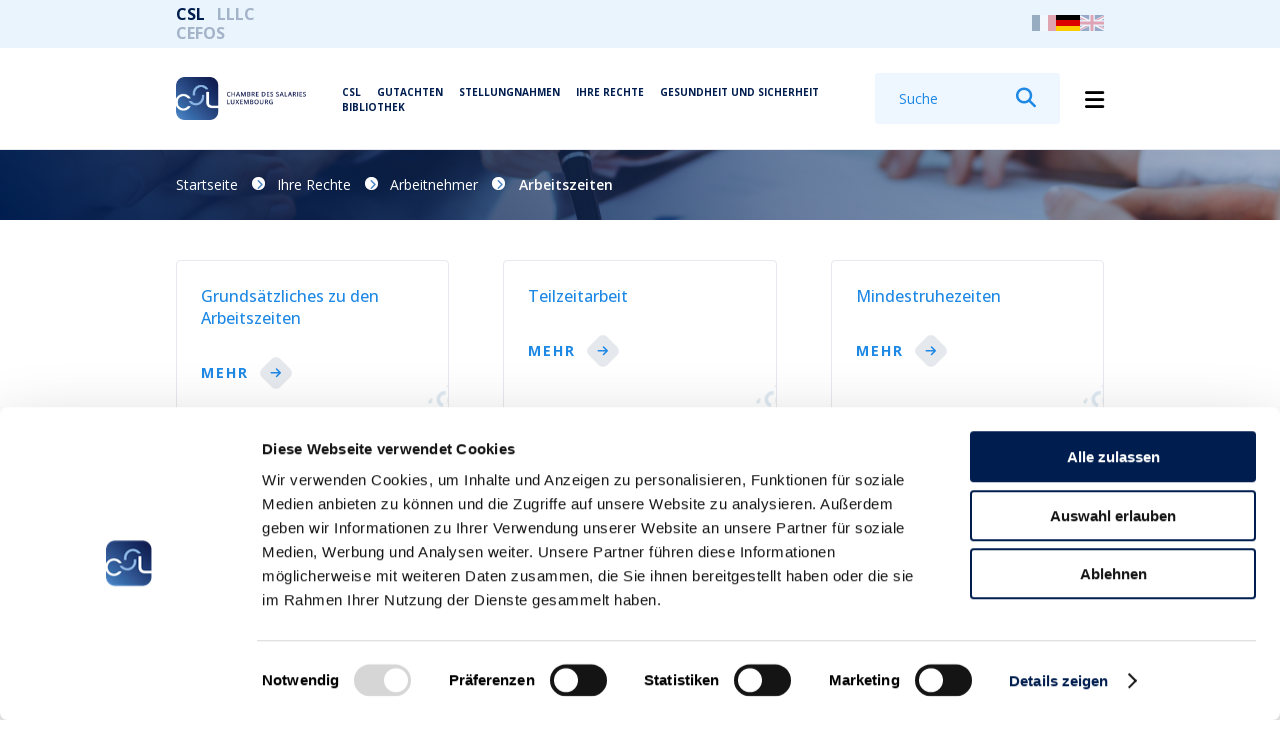

--- FILE ---
content_type: text/html; charset=UTF-8
request_url: https://www.csl.lu/de/ihre-rechte/arbeitnehmer/arbeitszeiten/
body_size: 85866
content:


<!DOCTYPE html>
<!--[if IE 7]>
<html lang="de-DE" class="no-js ie" >
<![endif]-->
<!--[if IE 8]>
<html lang="de-DE" class="no-js ie" >
<![endif]-->
<!--[if IE]>
<html lang="de-DE" class="ie" >
<![endif]-->
<!--[if !(IE 7) & !(IE 8)]><!-->
<html lang="de-DE" class="no-js noie">
<head>
    <!-- Google Tag Manager -->
    <script>(function(w,d,s,l,i){w[l]=w[l]||[];w[l].push({'gtm.start':
                new Date().getTime(),event:'gtm.js'});var f=d.getElementsByTagName(s)[0],
            j=d.createElement(s),dl=l!='dataLayer'?'&l='+l:'';j.async=true;j.src=
            'https://www.googletagmanager.com/gtm.js?id='+i+dl;f.parentNode.insertBefore(j,f);
        })(window,document,'script','dataLayer','GTM-M8H27VX');</script>
    <!-- End Google Tag Manager -->

    <meta charset="utf-8">
    <meta http-equiv="X-UA-Compatible" content="IE=edge,chrome=1">
    <title>Arbeitszeiten - Chambre des salariés - CSL</title>
    <meta name="viewport" content="width=device-width, initial-scale=1">

    <link rel="apple-touch-icon" sizes="180x180" href="https://www.csl.lu/app/themes/csl/favicons-csl/apple-touch-icon.png">
    <link rel="icon" type="image/png" sizes="32x32" href="https://www.csl.lu/app/themes/csl/favicons-csl/favicon-32x32.png">
    <link rel="icon" type="image/png" sizes="16x16" href="https://www.csl.lu/app/themes/csl/favicons-csl/favicon-16x16.png">
    <link rel="manifest" href="https://www.csl.lu/app/themes/csl/favicons-csl/site.webmanifest">
    <link rel="mask-icon" href="https://www.csl.lu/app/themes/csl/favicons-csl/safari-pinned-tab.svg" color="#1e88e5">
    <link rel="shortcut icon" href="https://www.csl.lu/app/themes/csl/favicons-csl/favicon.ico">
    <meta name="msapplication-TileColor" content="#88b3e0">
    <meta name="msapplication-config" content="https://www.csl.lu/app/themes/csl/favicons-csl/browserconfig.xml">
    <meta name="theme-color" content="#001d4f">

    <meta name='robots' content='index, follow, max-image-preview:large, max-snippet:-1, max-video-preview:-1' />
	<style>img:is([sizes="auto" i], [sizes^="auto," i]) { contain-intrinsic-size: 3000px 1500px }</style>
	<link rel="alternate" hreflang="fr" href="https://www.csl.lu/fr/vos-droits/salaries/duree-du-travail/" />
<link rel="alternate" hreflang="de" href="https://www.csl.lu/de/ihre-rechte/arbeitnehmer/arbeitszeiten/" />
<link rel="alternate" hreflang="en" href="https://www.csl.lu/en/your-rights/employees/working-time/" />
<link rel="alternate" hreflang="x-default" href="https://www.csl.lu/fr/vos-droits/salaries/duree-du-travail/" />

	<!-- This site is optimized with the Yoast SEO plugin v26.4 - https://yoast.com/wordpress/plugins/seo/ -->
	<link rel="canonical" href="https://www.csl.lu/de/ihre-rechte/arbeitnehmer/arbeitszeiten/" />
	<meta property="og:locale" content="de_DE" />
	<meta property="og:type" content="article" />
	<meta property="og:title" content="Arbeitszeiten - Chambre des salariés - CSL" />
	<meta property="og:url" content="https://www.csl.lu/de/ihre-rechte/arbeitnehmer/arbeitszeiten/" />
	<meta property="og:site_name" content="Chambre des salariés - CSL" />
	<meta property="article:modified_time" content="2021-04-26T08:55:37+00:00" />
	<meta property="og:image" content="https://www.csl.lu/app/uploads/2020/03/adobestock_256059256-scaled.jpeg" />
	<meta name="twitter:card" content="summary_large_image" />
	<meta name="twitter:image" content="https://www.csl.lu/app/uploads/2020/03/adobestock_256059256-scaled.jpeg" />
	<script type="application/ld+json" class="yoast-schema-graph">{"@context":"https://schema.org","@graph":[{"@type":"WebPage","@id":"https://www.csl.lu/de/ihre-rechte/arbeitnehmer/arbeitszeiten/","url":"https://www.csl.lu/de/ihre-rechte/arbeitnehmer/arbeitszeiten/","name":"Arbeitszeiten - Chambre des salariés - CSL","isPartOf":{"@id":"https://www.csl.lu/fr/#website"},"datePublished":"2019-07-10T07:55:41+00:00","dateModified":"2021-04-26T08:55:37+00:00","breadcrumb":{"@id":"https://www.csl.lu/de/ihre-rechte/arbeitnehmer/arbeitszeiten/#breadcrumb"},"inLanguage":"de-DE","potentialAction":[{"@type":"ReadAction","target":["https://www.csl.lu/de/ihre-rechte/arbeitnehmer/arbeitszeiten/"]}]},{"@type":"BreadcrumbList","@id":"https://www.csl.lu/de/ihre-rechte/arbeitnehmer/arbeitszeiten/#breadcrumb","itemListElement":[{"@type":"ListItem","position":1,"name":"Startseite","item":"https://www.csl.lu/de/"},{"@type":"ListItem","position":2,"name":"Ihre Rechte","item":"https://www.csl.lu/de/ihre-rechte/"},{"@type":"ListItem","position":3,"name":"Arbeitnehmer","item":"https://www.csl.lu/de/ihre-rechte/arbeitnehmer/"},{"@type":"ListItem","position":4,"name":"Arbeitszeiten"}]},{"@type":"WebSite","@id":"https://www.csl.lu/fr/#website","url":"https://www.csl.lu/fr/","name":"Chambre des salariés - CSL","description":"La CSL défend les intérêts des salariés et des retraités","potentialAction":[{"@type":"SearchAction","target":{"@type":"EntryPoint","urlTemplate":"https://www.csl.lu/fr/?s={search_term_string}"},"query-input":{"@type":"PropertyValueSpecification","valueRequired":true,"valueName":"search_term_string"}}],"inLanguage":"de-DE"}]}</script>
	<!-- / Yoast SEO plugin. -->


<link rel='dns-prefetch' href='//kit.fontawesome.com' />
<link rel='dns-prefetch' href='//fonts.googleapis.com' />
<link rel='dns-prefetch' href='//use.typekit.net' />
<link rel='stylesheet' id='tribe-events-pro-mini-calendar-block-styles-css' href='https://www.csl.lu/app/plugins/events-calendar-pro/build/css/tribe-events-pro-mini-calendar-block.css?ver=7.7.11' type='text/css' media='all' />
<style id='classic-theme-styles-inline-css' type='text/css'>
/*! This file is auto-generated */
.wp-block-button__link{color:#fff;background-color:#32373c;border-radius:9999px;box-shadow:none;text-decoration:none;padding:calc(.667em + 2px) calc(1.333em + 2px);font-size:1.125em}.wp-block-file__button{background:#32373c;color:#fff;text-decoration:none}
</style>
<style id='global-styles-inline-css' type='text/css'>
:root{--wp--preset--aspect-ratio--square: 1;--wp--preset--aspect-ratio--4-3: 4/3;--wp--preset--aspect-ratio--3-4: 3/4;--wp--preset--aspect-ratio--3-2: 3/2;--wp--preset--aspect-ratio--2-3: 2/3;--wp--preset--aspect-ratio--16-9: 16/9;--wp--preset--aspect-ratio--9-16: 9/16;--wp--preset--color--black: #000000;--wp--preset--color--cyan-bluish-gray: #abb8c3;--wp--preset--color--white: #ffffff;--wp--preset--color--pale-pink: #f78da7;--wp--preset--color--vivid-red: #cf2e2e;--wp--preset--color--luminous-vivid-orange: #ff6900;--wp--preset--color--luminous-vivid-amber: #fcb900;--wp--preset--color--light-green-cyan: #7bdcb5;--wp--preset--color--vivid-green-cyan: #00d084;--wp--preset--color--pale-cyan-blue: #8ed1fc;--wp--preset--color--vivid-cyan-blue: #0693e3;--wp--preset--color--vivid-purple: #9b51e0;--wp--preset--gradient--vivid-cyan-blue-to-vivid-purple: linear-gradient(135deg,rgba(6,147,227,1) 0%,rgb(155,81,224) 100%);--wp--preset--gradient--light-green-cyan-to-vivid-green-cyan: linear-gradient(135deg,rgb(122,220,180) 0%,rgb(0,208,130) 100%);--wp--preset--gradient--luminous-vivid-amber-to-luminous-vivid-orange: linear-gradient(135deg,rgba(252,185,0,1) 0%,rgba(255,105,0,1) 100%);--wp--preset--gradient--luminous-vivid-orange-to-vivid-red: linear-gradient(135deg,rgba(255,105,0,1) 0%,rgb(207,46,46) 100%);--wp--preset--gradient--very-light-gray-to-cyan-bluish-gray: linear-gradient(135deg,rgb(238,238,238) 0%,rgb(169,184,195) 100%);--wp--preset--gradient--cool-to-warm-spectrum: linear-gradient(135deg,rgb(74,234,220) 0%,rgb(151,120,209) 20%,rgb(207,42,186) 40%,rgb(238,44,130) 60%,rgb(251,105,98) 80%,rgb(254,248,76) 100%);--wp--preset--gradient--blush-light-purple: linear-gradient(135deg,rgb(255,206,236) 0%,rgb(152,150,240) 100%);--wp--preset--gradient--blush-bordeaux: linear-gradient(135deg,rgb(254,205,165) 0%,rgb(254,45,45) 50%,rgb(107,0,62) 100%);--wp--preset--gradient--luminous-dusk: linear-gradient(135deg,rgb(255,203,112) 0%,rgb(199,81,192) 50%,rgb(65,88,208) 100%);--wp--preset--gradient--pale-ocean: linear-gradient(135deg,rgb(255,245,203) 0%,rgb(182,227,212) 50%,rgb(51,167,181) 100%);--wp--preset--gradient--electric-grass: linear-gradient(135deg,rgb(202,248,128) 0%,rgb(113,206,126) 100%);--wp--preset--gradient--midnight: linear-gradient(135deg,rgb(2,3,129) 0%,rgb(40,116,252) 100%);--wp--preset--font-size--small: 13px;--wp--preset--font-size--medium: 20px;--wp--preset--font-size--large: 36px;--wp--preset--font-size--x-large: 42px;--wp--preset--spacing--20: 0.44rem;--wp--preset--spacing--30: 0.67rem;--wp--preset--spacing--40: 1rem;--wp--preset--spacing--50: 1.5rem;--wp--preset--spacing--60: 2.25rem;--wp--preset--spacing--70: 3.38rem;--wp--preset--spacing--80: 5.06rem;--wp--preset--shadow--natural: 6px 6px 9px rgba(0, 0, 0, 0.2);--wp--preset--shadow--deep: 12px 12px 50px rgba(0, 0, 0, 0.4);--wp--preset--shadow--sharp: 6px 6px 0px rgba(0, 0, 0, 0.2);--wp--preset--shadow--outlined: 6px 6px 0px -3px rgba(255, 255, 255, 1), 6px 6px rgba(0, 0, 0, 1);--wp--preset--shadow--crisp: 6px 6px 0px rgba(0, 0, 0, 1);}:where(.is-layout-flex){gap: 0.5em;}:where(.is-layout-grid){gap: 0.5em;}body .is-layout-flex{display: flex;}.is-layout-flex{flex-wrap: wrap;align-items: center;}.is-layout-flex > :is(*, div){margin: 0;}body .is-layout-grid{display: grid;}.is-layout-grid > :is(*, div){margin: 0;}:where(.wp-block-columns.is-layout-flex){gap: 2em;}:where(.wp-block-columns.is-layout-grid){gap: 2em;}:where(.wp-block-post-template.is-layout-flex){gap: 1.25em;}:where(.wp-block-post-template.is-layout-grid){gap: 1.25em;}.has-black-color{color: var(--wp--preset--color--black) !important;}.has-cyan-bluish-gray-color{color: var(--wp--preset--color--cyan-bluish-gray) !important;}.has-white-color{color: var(--wp--preset--color--white) !important;}.has-pale-pink-color{color: var(--wp--preset--color--pale-pink) !important;}.has-vivid-red-color{color: var(--wp--preset--color--vivid-red) !important;}.has-luminous-vivid-orange-color{color: var(--wp--preset--color--luminous-vivid-orange) !important;}.has-luminous-vivid-amber-color{color: var(--wp--preset--color--luminous-vivid-amber) !important;}.has-light-green-cyan-color{color: var(--wp--preset--color--light-green-cyan) !important;}.has-vivid-green-cyan-color{color: var(--wp--preset--color--vivid-green-cyan) !important;}.has-pale-cyan-blue-color{color: var(--wp--preset--color--pale-cyan-blue) !important;}.has-vivid-cyan-blue-color{color: var(--wp--preset--color--vivid-cyan-blue) !important;}.has-vivid-purple-color{color: var(--wp--preset--color--vivid-purple) !important;}.has-black-background-color{background-color: var(--wp--preset--color--black) !important;}.has-cyan-bluish-gray-background-color{background-color: var(--wp--preset--color--cyan-bluish-gray) !important;}.has-white-background-color{background-color: var(--wp--preset--color--white) !important;}.has-pale-pink-background-color{background-color: var(--wp--preset--color--pale-pink) !important;}.has-vivid-red-background-color{background-color: var(--wp--preset--color--vivid-red) !important;}.has-luminous-vivid-orange-background-color{background-color: var(--wp--preset--color--luminous-vivid-orange) !important;}.has-luminous-vivid-amber-background-color{background-color: var(--wp--preset--color--luminous-vivid-amber) !important;}.has-light-green-cyan-background-color{background-color: var(--wp--preset--color--light-green-cyan) !important;}.has-vivid-green-cyan-background-color{background-color: var(--wp--preset--color--vivid-green-cyan) !important;}.has-pale-cyan-blue-background-color{background-color: var(--wp--preset--color--pale-cyan-blue) !important;}.has-vivid-cyan-blue-background-color{background-color: var(--wp--preset--color--vivid-cyan-blue) !important;}.has-vivid-purple-background-color{background-color: var(--wp--preset--color--vivid-purple) !important;}.has-black-border-color{border-color: var(--wp--preset--color--black) !important;}.has-cyan-bluish-gray-border-color{border-color: var(--wp--preset--color--cyan-bluish-gray) !important;}.has-white-border-color{border-color: var(--wp--preset--color--white) !important;}.has-pale-pink-border-color{border-color: var(--wp--preset--color--pale-pink) !important;}.has-vivid-red-border-color{border-color: var(--wp--preset--color--vivid-red) !important;}.has-luminous-vivid-orange-border-color{border-color: var(--wp--preset--color--luminous-vivid-orange) !important;}.has-luminous-vivid-amber-border-color{border-color: var(--wp--preset--color--luminous-vivid-amber) !important;}.has-light-green-cyan-border-color{border-color: var(--wp--preset--color--light-green-cyan) !important;}.has-vivid-green-cyan-border-color{border-color: var(--wp--preset--color--vivid-green-cyan) !important;}.has-pale-cyan-blue-border-color{border-color: var(--wp--preset--color--pale-cyan-blue) !important;}.has-vivid-cyan-blue-border-color{border-color: var(--wp--preset--color--vivid-cyan-blue) !important;}.has-vivid-purple-border-color{border-color: var(--wp--preset--color--vivid-purple) !important;}.has-vivid-cyan-blue-to-vivid-purple-gradient-background{background: var(--wp--preset--gradient--vivid-cyan-blue-to-vivid-purple) !important;}.has-light-green-cyan-to-vivid-green-cyan-gradient-background{background: var(--wp--preset--gradient--light-green-cyan-to-vivid-green-cyan) !important;}.has-luminous-vivid-amber-to-luminous-vivid-orange-gradient-background{background: var(--wp--preset--gradient--luminous-vivid-amber-to-luminous-vivid-orange) !important;}.has-luminous-vivid-orange-to-vivid-red-gradient-background{background: var(--wp--preset--gradient--luminous-vivid-orange-to-vivid-red) !important;}.has-very-light-gray-to-cyan-bluish-gray-gradient-background{background: var(--wp--preset--gradient--very-light-gray-to-cyan-bluish-gray) !important;}.has-cool-to-warm-spectrum-gradient-background{background: var(--wp--preset--gradient--cool-to-warm-spectrum) !important;}.has-blush-light-purple-gradient-background{background: var(--wp--preset--gradient--blush-light-purple) !important;}.has-blush-bordeaux-gradient-background{background: var(--wp--preset--gradient--blush-bordeaux) !important;}.has-luminous-dusk-gradient-background{background: var(--wp--preset--gradient--luminous-dusk) !important;}.has-pale-ocean-gradient-background{background: var(--wp--preset--gradient--pale-ocean) !important;}.has-electric-grass-gradient-background{background: var(--wp--preset--gradient--electric-grass) !important;}.has-midnight-gradient-background{background: var(--wp--preset--gradient--midnight) !important;}.has-small-font-size{font-size: var(--wp--preset--font-size--small) !important;}.has-medium-font-size{font-size: var(--wp--preset--font-size--medium) !important;}.has-large-font-size{font-size: var(--wp--preset--font-size--large) !important;}.has-x-large-font-size{font-size: var(--wp--preset--font-size--x-large) !important;}
:where(.wp-block-post-template.is-layout-flex){gap: 1.25em;}:where(.wp-block-post-template.is-layout-grid){gap: 1.25em;}
:where(.wp-block-columns.is-layout-flex){gap: 2em;}:where(.wp-block-columns.is-layout-grid){gap: 2em;}
:root :where(.wp-block-pullquote){font-size: 1.5em;line-height: 1.6;}
</style>
<link rel='stylesheet' id='contact-form-7-css' href='https://www.csl.lu/app/plugins/contact-form-7/includes/css/styles.css?ver=6.1.3' type='text/css' media='all' />
<link rel='stylesheet' id='font-google-css' href='https://fonts.googleapis.com/css?family=Open+Sans%3A400%2C400i%2C500%2C600%2C700%2C700i%2C800%2C800i%7CRajdhani%3A400%2C600%2C700&#038;display=swap&#038;ver=6.7.2' type='text/css' media='all' />
<link rel='stylesheet' id='css-typekit-css' href='https://use.typekit.net/gdj0zce.css?ver=6.7.2' type='text/css' media='all' />
<link rel='stylesheet' id='css-main-css' href='https://www.csl.lu/app/themes/csl/dist/css/main.css?id=18f85e34eccb89bbe5d6&#038;ver=6.7.2' type='text/css' media='all' />
<link rel='stylesheet' id='algolia-autocomplete-css' href='https://www.csl.lu/app/plugins/wp-search-with-algolia/css/algolia-autocomplete.css?ver=2.10.4' type='text/css' media='all' />
<script type="text/javascript" id="wpml-cookie-js-extra">
/* <![CDATA[ */
var wpml_cookies = {"wp-wpml_current_language":{"value":"de","expires":1,"path":"\/"}};
var wpml_cookies = {"wp-wpml_current_language":{"value":"de","expires":1,"path":"\/"}};
/* ]]> */
</script>
<script type="text/javascript" src="https://www.csl.lu/app/plugins/sitepress-multilingual-cms/res/js/cookies/language-cookie.js?ver=485900" id="wpml-cookie-js" defer="defer" data-wp-strategy="defer"></script>
<script type="text/javascript" src="https://kit.fontawesome.com/d24fd646e6.js?ver=6.7.2" id="js-fontawesome-js"></script>
<script src='https://www.csl.lu/app/plugins/event-tickets/common/build/js/underscore-before.js'></script>
<script type="text/javascript" src="https://www.csl.lu/wp/wp-includes/js/underscore.min.js?ver=1.13.7" id="underscore-js"></script>
<script src='https://www.csl.lu/app/plugins/event-tickets/common/build/js/underscore-after.js'></script>
<script type="text/javascript" src="https://www.csl.lu/wp/wp-includes/js/jquery/jquery.min.js?ver=3.7.1" id="jquery-core-js"></script>
<script type="text/javascript" src="https://www.csl.lu/wp/wp-includes/js/jquery/jquery-migrate.min.js?ver=3.4.1" id="jquery-migrate-js"></script>
<script type="text/javascript" id="wp-util-js-extra">
/* <![CDATA[ */
var _wpUtilSettings = {"ajax":{"url":"\/wp\/wp-admin\/admin-ajax.php"}};
/* ]]> */
</script>
<script type="text/javascript" src="https://www.csl.lu/wp/wp-includes/js/wp-util.min.js?ver=6.7.2" id="wp-util-js"></script>
<script type="text/javascript" src="https://www.csl.lu/app/plugins/wp-search-with-algolia/js/algoliasearch/dist/algoliasearch-lite.umd.js?ver=2.10.4" id="algolia-search-js"></script>
<script type="text/javascript" id="js-main-js-extra">
/* <![CDATA[ */
var t_languages = {"FR":"Franz\u00f6sich","LU":"Luxemburgisch","DE":"Deutsch","GB":"Englisch","PT":"Portugais","ML":"Multilingue"};
var t_training_modes_names = {"STANDARDTRAINING":"Pr\u00e9sentiel","DISTANCELEARNING":"E-Learning","VIRTUALCLASSROOM":"Classe virtuelle","BLENDEDLEARNING":"Blended-learning"};
var t_training_modes_icons = {"STANDARDTRAINING":{"ID":30918,"id":30918,"title":"mode-presentiel","filename":"mode-presentiel.svg","filesize":2611,"url":"https:\/\/www.csl.lu\/app\/uploads\/2021\/05\/mode-presentiel.svg","link":"https:\/\/www.csl.lu\/de\/lllc\/cours-du-soir-cours-de-jour\/mode-presentiel-2\/","alt":"","author":"1","description":"","caption":"","name":"mode-presentiel-2","status":"inherit","uploaded_to":26845,"date":"2021-05-12 14:28:42","modified":"2021-05-12 14:28:42","menu_order":0,"mime_type":"image\/svg+xml","type":"image","subtype":"svg+xml","icon":"https:\/\/www.csl.lu\/wp\/wp-includes\/images\/media\/default.png","width":27,"height":24,"sizes":{"thumbnail":"https:\/\/www.csl.lu\/app\/uploads\/2021\/05\/mode-presentiel.svg","thumbnail-width":27,"thumbnail-height":24,"medium":"https:\/\/www.csl.lu\/app\/uploads\/2021\/05\/mode-presentiel.svg","medium-width":27,"medium-height":24,"medium_large":"https:\/\/www.csl.lu\/app\/uploads\/2021\/05\/mode-presentiel.svg","medium_large-width":27,"medium_large-height":24,"large":"https:\/\/www.csl.lu\/app\/uploads\/2021\/05\/mode-presentiel.svg","large-width":27,"large-height":24,"1536x1536":"https:\/\/www.csl.lu\/app\/uploads\/2021\/05\/mode-presentiel.svg","1536x1536-width":27,"1536x1536-height":24,"2048x2048":"https:\/\/www.csl.lu\/app\/uploads\/2021\/05\/mode-presentiel.svg","2048x2048-width":27,"2048x2048-height":24,"carre":"https:\/\/www.csl.lu\/app\/uploads\/2021\/05\/mode-presentiel.svg","carre-width":27,"carre-height":24,"preview":"https:\/\/www.csl.lu\/app\/uploads\/2021\/05\/mode-presentiel.svg","preview-width":27,"preview-height":24,"big_19_10":"https:\/\/www.csl.lu\/app\/uploads\/2021\/05\/mode-presentiel.svg","big_19_10-width":27,"big_19_10-height":24,"big_8_5":"https:\/\/www.csl.lu\/app\/uploads\/2021\/05\/mode-presentiel.svg","big_8_5-width":27,"big_8_5-height":24}},"DISTANCELEARNING":{"ID":30910,"id":30910,"title":"mode-en-ligne","filename":"mode-en-ligne.svg","filesize":3191,"url":"https:\/\/www.csl.lu\/app\/uploads\/2021\/05\/mode-en-ligne.svg","link":"https:\/\/www.csl.lu\/de\/lllc\/cours-du-soir-cours-de-jour\/mode-en-ligne-2\/","alt":"","author":"1","description":"","caption":"","name":"mode-en-ligne-2","status":"inherit","uploaded_to":26845,"date":"2021-05-12 14:28:41","modified":"2021-05-12 14:28:41","menu_order":0,"mime_type":"image\/svg+xml","type":"image","subtype":"svg+xml","icon":"https:\/\/www.csl.lu\/wp\/wp-includes\/images\/media\/default.png","width":31,"height":24,"sizes":{"thumbnail":"https:\/\/www.csl.lu\/app\/uploads\/2021\/05\/mode-en-ligne.svg","thumbnail-width":31,"thumbnail-height":24,"medium":"https:\/\/www.csl.lu\/app\/uploads\/2021\/05\/mode-en-ligne.svg","medium-width":31,"medium-height":24,"medium_large":"https:\/\/www.csl.lu\/app\/uploads\/2021\/05\/mode-en-ligne.svg","medium_large-width":31,"medium_large-height":24,"large":"https:\/\/www.csl.lu\/app\/uploads\/2021\/05\/mode-en-ligne.svg","large-width":31,"large-height":24,"1536x1536":"https:\/\/www.csl.lu\/app\/uploads\/2021\/05\/mode-en-ligne.svg","1536x1536-width":31,"1536x1536-height":24,"2048x2048":"https:\/\/www.csl.lu\/app\/uploads\/2021\/05\/mode-en-ligne.svg","2048x2048-width":31,"2048x2048-height":24,"carre":"https:\/\/www.csl.lu\/app\/uploads\/2021\/05\/mode-en-ligne.svg","carre-width":31,"carre-height":24,"preview":"https:\/\/www.csl.lu\/app\/uploads\/2021\/05\/mode-en-ligne.svg","preview-width":31,"preview-height":24,"big_19_10":"https:\/\/www.csl.lu\/app\/uploads\/2021\/05\/mode-en-ligne.svg","big_19_10-width":31,"big_19_10-height":24,"big_8_5":"https:\/\/www.csl.lu\/app\/uploads\/2021\/05\/mode-en-ligne.svg","big_8_5-width":31,"big_8_5-height":24}},"VIRTUALCLASSROOM":{"ID":30910,"id":30910,"title":"mode-en-ligne","filename":"mode-en-ligne.svg","filesize":3191,"url":"https:\/\/www.csl.lu\/app\/uploads\/2021\/05\/mode-en-ligne.svg","link":"https:\/\/www.csl.lu\/de\/lllc\/cours-du-soir-cours-de-jour\/mode-en-ligne-2\/","alt":"","author":"1","description":"","caption":"","name":"mode-en-ligne-2","status":"inherit","uploaded_to":26845,"date":"2021-05-12 14:28:41","modified":"2021-05-12 14:28:41","menu_order":0,"mime_type":"image\/svg+xml","type":"image","subtype":"svg+xml","icon":"https:\/\/www.csl.lu\/wp\/wp-includes\/images\/media\/default.png","width":31,"height":24,"sizes":{"thumbnail":"https:\/\/www.csl.lu\/app\/uploads\/2021\/05\/mode-en-ligne.svg","thumbnail-width":31,"thumbnail-height":24,"medium":"https:\/\/www.csl.lu\/app\/uploads\/2021\/05\/mode-en-ligne.svg","medium-width":31,"medium-height":24,"medium_large":"https:\/\/www.csl.lu\/app\/uploads\/2021\/05\/mode-en-ligne.svg","medium_large-width":31,"medium_large-height":24,"large":"https:\/\/www.csl.lu\/app\/uploads\/2021\/05\/mode-en-ligne.svg","large-width":31,"large-height":24,"1536x1536":"https:\/\/www.csl.lu\/app\/uploads\/2021\/05\/mode-en-ligne.svg","1536x1536-width":31,"1536x1536-height":24,"2048x2048":"https:\/\/www.csl.lu\/app\/uploads\/2021\/05\/mode-en-ligne.svg","2048x2048-width":31,"2048x2048-height":24,"carre":"https:\/\/www.csl.lu\/app\/uploads\/2021\/05\/mode-en-ligne.svg","carre-width":31,"carre-height":24,"preview":"https:\/\/www.csl.lu\/app\/uploads\/2021\/05\/mode-en-ligne.svg","preview-width":31,"preview-height":24,"big_19_10":"https:\/\/www.csl.lu\/app\/uploads\/2021\/05\/mode-en-ligne.svg","big_19_10-width":31,"big_19_10-height":24,"big_8_5":"https:\/\/www.csl.lu\/app\/uploads\/2021\/05\/mode-en-ligne.svg","big_8_5-width":31,"big_8_5-height":24}},"BLENDEDLEARNING":{"ID":30914,"id":30914,"title":"mode-mixed","filename":"mode-mixed.svg","filesize":2911,"url":"https:\/\/www.csl.lu\/app\/uploads\/2021\/05\/mode-mixed.svg","link":"https:\/\/www.csl.lu\/de\/lllc\/cours-du-soir-cours-de-jour\/mode-mixed-2\/","alt":"","author":"1","description":"","caption":"","name":"mode-mixed-2","status":"inherit","uploaded_to":26845,"date":"2021-05-12 14:28:42","modified":"2021-05-12 14:28:42","menu_order":0,"mime_type":"image\/svg+xml","type":"image","subtype":"svg+xml","icon":"https:\/\/www.csl.lu\/wp\/wp-includes\/images\/media\/default.png","width":35,"height":24,"sizes":{"thumbnail":"https:\/\/www.csl.lu\/app\/uploads\/2021\/05\/mode-mixed.svg","thumbnail-width":35,"thumbnail-height":24,"medium":"https:\/\/www.csl.lu\/app\/uploads\/2021\/05\/mode-mixed.svg","medium-width":35,"medium-height":24,"medium_large":"https:\/\/www.csl.lu\/app\/uploads\/2021\/05\/mode-mixed.svg","medium_large-width":35,"medium_large-height":24,"large":"https:\/\/www.csl.lu\/app\/uploads\/2021\/05\/mode-mixed.svg","large-width":35,"large-height":24,"1536x1536":"https:\/\/www.csl.lu\/app\/uploads\/2021\/05\/mode-mixed.svg","1536x1536-width":35,"1536x1536-height":24,"2048x2048":"https:\/\/www.csl.lu\/app\/uploads\/2021\/05\/mode-mixed.svg","2048x2048-width":35,"2048x2048-height":24,"carre":"https:\/\/www.csl.lu\/app\/uploads\/2021\/05\/mode-mixed.svg","carre-width":35,"carre-height":24,"preview":"https:\/\/www.csl.lu\/app\/uploads\/2021\/05\/mode-mixed.svg","preview-width":35,"preview-height":24,"big_19_10":"https:\/\/www.csl.lu\/app\/uploads\/2021\/05\/mode-mixed.svg","big_19_10-width":35,"big_19_10-height":24,"big_8_5":"https:\/\/www.csl.lu\/app\/uploads\/2021\/05\/mode-mixed.svg","big_8_5-width":35,"big_8_5-height":24}}};
/* ]]> */
</script>
<script type="text/javascript" src="https://www.csl.lu/app/themes/csl/dist/js/site/main.js?id=58b0a70c6fd83ae63c51&amp;ver=6.7.2" id="js-main-js"></script>
<link rel="https://api.w.org/" href="https://www.csl.lu/de/wp-json/" /><link rel="alternate" title="JSON" type="application/json" href="https://www.csl.lu/de/wp-json/wp/v2/pages/26751" /><link rel="EditURI" type="application/rsd+xml" title="RSD" href="https://www.csl.lu/wp/xmlrpc.php?rsd" />
<meta name="generator" content="WordPress 6.7.2" />
<link rel='shortlink' href='https://www.csl.lu/de/?p=26751' />
<link rel="alternate" title="oEmbed (JSON)" type="application/json+oembed" href="https://www.csl.lu/de/wp-json/oembed/1.0/embed?url=https%3A%2F%2Fwww.csl.lu%2Fde%2Fihre-rechte%2Farbeitnehmer%2Farbeitszeiten%2F" />
<link rel="alternate" title="oEmbed (XML)" type="text/xml+oembed" href="https://www.csl.lu/de/wp-json/oembed/1.0/embed?url=https%3A%2F%2Fwww.csl.lu%2Fde%2Fihre-rechte%2Farbeitnehmer%2Farbeitszeiten%2F&#038;format=xml" />
<meta name="generator" content="WPML ver:4.8.5 stt:1,4,3,41;" />
<meta name="et-api-version" content="v1"><meta name="et-api-origin" content="https://www.csl.lu/de/"><link rel="https://theeventscalendar.com/" href="https://www.csl.lu/de/wp-json/tribe/tickets/v1/" /><meta name="tec-api-version" content="v1"><meta name="tec-api-origin" content="https://www.csl.lu/de/"><link rel="alternate" href="https://www.csl.lu/de/wp-json/tribe/events/v1/" />
        <script>
            window.WP_ROUTES = {
    "single_module": "https:\/\/www.csl.lu\/fr\/lllc\/module\/",
    "my_account": "https:\/\/www.csl.lu\/de\/lllc\/mon-compte\/",
    "account_infos_form": "https:\/\/www.csl.lu\/de\/lllc\/informations-dutilisateur\/"
};
        </script>

        <meta name='template-directory-uri' content='https://www.csl.lu/app/themes/csl'>
        <script>
            window.ALGOLIA_PREFIX = 'csl_prod_';
        </script>

        
    <!-- CSL THEME OPTIONS STYLES -->
    <style>
                .documents-list--model .documents-list__link {
            color: #a80043;
        }

        .documents-list--model .documents-list__link:before {
            background-color: #a80043;
        }

        
                .documents-list--legal-basis .documents-list__link {
            color: #a80043;
        }

        .documents-list--legal-basis .documents-list__link:before {
            background-color: #a80043;
        }

            </style>
    <!-- END CSL THEME OPTIONS STYLES -->

    		<style type="text/css" id="wp-custom-css">
			.tribe-events-content * {
	font-family: "Open Sans", sans-serif !important;
}

.screen-reader-text {
	display: none;
}

h1.home_box_title {
	font-family: avory-i-latin,sans-serif;
}

.drawer__header {
	background-image: url('/app/themes/csl/img/lllc-registration-banner.jpg');
} 

.drawer-form__logo {
	display: none;
}		</style>
		
    </head>
<body class="page-template page-template-template-parent page-template-template-parent-php page page-id-26751 page-parent page-child parent-pageid-26742 tribe-no-js tec-no-tickets-on-recurring tec-no-rsvp-on-recurring site-csl tribe-theme-csl" data-wpml-lang="de">
<!-- Google Tag Manager (noscript) -->
<noscript><iframe src="https://www.googletagmanager.com/ns.html?id=GTM-M8H27VX"
                  height="0" width="0" style="display:none;visibility:hidden"></iframe></noscript>
<!-- End Google Tag Manager (noscript) -->


<nav class="nav active">
    <div class="nav-container">
        <div class="search-mobile-content">
            <div class="container">
                <form method="get" id="recherche_home-mobile" action="https://www.csl.lu/de/suche/">
                    <label for="algolia_search_box_mobile">Suchen</label>
                    <input type="search" class="field aa-input" name="search" id="algolia_search_box_mobile" placeholder="Stellen Sie Ihre Frage" autocomplete="nofill" spellcheck="false" role="combobox" aria-autocomplete="list" aria-expanded="true" aria-labelledby="s" aria-owns="algolia-autocomplete-listbox-0" dir="auto">
                    <button type="submit" name="submit" id="searchsubmit-mobile">
                        <i class="fas fa-arrow-right" aria-hidden="true"></i>
                        <span class="sr-only">Suchen</span>
                    </button>
                </form>
            </div>
        </div>
        <div class="nav_top">
            <div class="container">
                <div class="nav_top__container">
                    <div class="nav_site">
                        <ul class="sites-nav">
                            <li class="sites-nav__item is-active">
                                <a class="sites-nav__link" href="https://www.csl.lu/de/">CSL</a>
                            </li>
                            <li class="sites-nav__item">
                                <a class="sites-nav__link" href="https://www.csl.lu/de/lllc/">LLLC</a>
                            </li>
                            <li class="sites-nav__item">
                                <a class="sites-nav__link" href="https://www.csl.lu/de/cefos/">CEFOS</a>
                            </li>
                        </ul>
                    </div>
                    <div class="nav_contact">
                        <ul></ul>
                    </div>
                    <div class="nav-mobile-ico">
                        <ul></ul>
                    </div>
                    <div class="nav_langage">
                                                    
                            <a href="https://www.csl.lu/fr/vos-droits/salaries/duree-du-travail/" >
                                <img src="https://www.csl.lu/app/themes/csl/img/lang-flags/fr.svg" alt="">
                            </a>
                                                    
                            <a href="https://www.csl.lu/de/ihre-rechte/arbeitnehmer/arbeitszeiten/" class="active">
                                <img src="https://www.csl.lu/app/themes/csl/img/lang-flags/de.svg" alt="">
                            </a>
                                                    
                            <a href="https://www.csl.lu/en/your-rights/employees/working-time/" >
                                <img src="https://www.csl.lu/app/themes/csl/img/lang-flags/en.svg" alt="">
                            </a>
                                            </div>
                </div>
            </div>
        </div>
        <div class="nav_bottom">
            <div class="container">
                <div class="nav_bottom__container">
                    <div class="nav_logo">
                        <a href="https://www.csl.lu/de/">
                            <img class="logo_desktop" src="https://www.csl.lu/app/themes/csl/img/logo/csl.png" alt="CSL">
                        </a>
                    </div>
                    <div class="nav_link">
                        <div class="menu-raccourci-header-nav-fr-allemand-container"><ul id="menu-raccourci-header-nav-fr-allemand" class="menu"><li id="menu-item-28010" class="menu-item menu-item-type-post_type menu-item-object-page menu-item-28010"><a href="https://www.csl.lu/de/csl/">CSL</a></li>
<li id="menu-item-28011" class="menu-item menu-item-type-post_type menu-item-object-page menu-item-28011"><a href="https://www.csl.lu/de/gutachten/">Gutachten</a></li>
<li id="menu-item-28012" class="menu-item menu-item-type-post_type menu-item-object-page menu-item-28012"><a href="https://www.csl.lu/de/stellungnahmen/">Stellungnahmen</a></li>
<li id="menu-item-28013" class="menu-item menu-item-type-post_type menu-item-object-page current-page-ancestor menu-item-28013"><a href="https://www.csl.lu/de/ihre-rechte/">Ihre Rechte</a></li>
<li id="menu-item-28014" class="menu-item menu-item-type-post_type menu-item-object-page menu-item-28014"><a href="https://www.csl.lu/de/gesundheit-und-sicherheit-am-arbeitsplatz/">Gesundheit und Sicherheit</a></li>
<li id="menu-item-36936" class="menu-item menu-item-type-post_type menu-item-object-page menu-item-36936"><a href="https://www.csl.lu/de/bibliothek/">Bibliothek</a></li>
</ul></div>                    </div>
                    <div class="nav_search">
                        <form method="get" id="recherche_home" action="https://www.csl.lu/de/suche/">
                            <label for="algolia_search_box_desktop">
                                Suchen                            </label>
                            <input type="search" name="search" id="algolia_search_box_desktop" placeholder="Suche">
                            <button type="submit" id="searchsubmit">
                                <i class="fas fa-search" aria-hidden="true"></i>
                                <span class="sr-only">
                                    Suchen                                </span>
                            </button>
                        </form>
                    </div>
                    <div class="nav_burger">
                        <button class="search-mobile"><i class="fa fa-search"></i></button>
                        <button id="burger_vous"><i class="fa fa-bars"></i></button>
                    </div>
                </div>
            </div>
        </div>
    </div>
</nav>


<div id="big_nav">
    <div class="big_nav-wrapper container">
        <div class="main">
            <div id="main_structure">
                
                <div class="menu-main-csl-de-container"><ul id="menu-main-csl-de" class="nav-menu"><li id="menu-item-27230" class="menu-item menu-item-type-post_type menu-item-object-page menu-item-has-children classarrow has-children has-children has-children has-children has-children has-children has-children has-children has-children has-children has-children has-children has-children has-children has-children has-children has-children has-children has-children"><a href="https://www.csl.lu/de/csl/">CSL</a>
<ul class="sub-menu">
	<li id="menu-item-27231" class="menu-item menu-item-type-post_type menu-item-object-page"><a href="https://www.csl.lu/de/csl/wer-ist-die-csl/">Wer ist die CSL?</a></li>
	<li id="menu-item-27232" class="menu-item menu-item-type-post_type menu-item-object-page"><a href="https://www.csl.lu/de/csl/aufgaben-und-taetigkeiten/">Aufgaben und Tätigkeiten</a></li>
	<li id="menu-item-27233" class="menu-item menu-item-type-post_type menu-item-object-page menu-item-has-children classarrow"><a href="https://www.csl.lu/de/csl/struktur/">Struktur</a>
	<ul class="sub-menu">
		<li id="menu-item-27234" class="menu-item menu-item-type-post_type menu-item-object-page"><a href="https://www.csl.lu/de/csl/struktur/plenum/">Plenum</a></li>
		<li id="menu-item-27236" class="menu-item menu-item-type-post_type menu-item-object-page"><a href="https://www.csl.lu/de/csl/struktur/vorstand/">Vorstand</a></li>
		<li id="menu-item-27237" class="menu-item menu-item-type-post_type menu-item-object-page menu-item-has-children classarrow"><a href="https://www.csl.lu/de/csl/struktur/interne-ausschuesse/">Interne Ausschüsse</a>
		<ul class="sub-menu">
			<li id="menu-item-27238" class="menu-item menu-item-type-post_type menu-item-object-page"><a href="https://www.csl.lu/de/csl/struktur/interne-ausschuesse/ausschuss-fuer-wirtschafts-steuer-und-haushaltspolitik/">Ausschuss für Wirtschafts-, Steuer- und Haushaltspolitik</a></li>
			<li id="menu-item-27239" class="menu-item menu-item-type-post_type menu-item-object-page"><a href="https://www.csl.lu/de/csl/struktur/interne-ausschuesse/ausschuss-fuer-soziales-sicherheit-und-gesundheit-am-arbeitsplatz-und-umwelt/">Ausschuss für Soziales, Sicherheit und Gesundheit am Arbeitsplatz und Umwelt</a></li>
			<li id="menu-item-27240" class="menu-item menu-item-type-post_type menu-item-object-page"><a href="https://www.csl.lu/de/csl/struktur/interne-ausschuesse/ausschuss-fuer-europaeische-und-interregionale-angelegenheiten/">Ausschuss für europäische und interregionale Angelegenheiten</a></li>
			<li id="menu-item-27241" class="menu-item menu-item-type-post_type menu-item-object-page"><a href="https://www.csl.lu/de/csl/struktur/interne-ausschuesse/ausschuss-fuer-berufsausbildung-und-weiterbildung/">Ausschuss für berufliche Bildung und Weiterbildung</a></li>
			<li id="menu-item-102182" class="menu-item menu-item-type-post_type menu-item-object-page"><a href="https://www.csl.lu/de/csl/struktur/interne-ausschuesse/ausschuss-fuer-grenzuebergreifende-arbeit/">Ausschuss für grenzübergreifende Arbeit</a></li>
			<li id="menu-item-102181" class="menu-item menu-item-type-post_type menu-item-object-page"><a href="https://www.csl.lu/de/csl/struktur/interne-ausschuesse/ausschuss-fuer-demografische-alterung-und-ihre-gesellschaftliche-auswirkungen/">Ausschuss für demografische Alterung und ihre gesellschaftliche Auswirkungen</a></li>
			<li id="menu-item-27242" class="menu-item menu-item-type-post_type menu-item-object-page"><a href="https://www.csl.lu/de/csl/struktur/interne-ausschuesse/ausschuss-fuer-chancengleichheit/">Ausschuss für Chancengleichheit</a></li>
			<li id="menu-item-27243" class="menu-item menu-item-type-post_type menu-item-object-page"><a href="https://www.csl.lu/de/csl/struktur/interne-ausschuesse/finanzausschuss/">Finanzausschuss</a></li>
			<li id="menu-item-115748" class="menu-item menu-item-type-post_type menu-item-object-page"><a href="https://www.csl.lu/de/csl/struktur/interne-ausschuesse/ausschuss-fuer-die-situation-der-jugendlichen-in-der-modernen-arbeitswelt/">Ausschuss für die Situation der Jugendlichen in der modernen Arbeitswelt</a></li>
		</ul>
</li>
		<li id="menu-item-98756" class="menu-item menu-item-type-post_type menu-item-object-page"><a href="https://www.csl.lu/de/csl/struktur/mitarbeiter-csl/">Mitarbeiter</a></li>
		<li id="menu-item-27245" class="menu-item menu-item-type-post_type menu-item-object-page"><a href="https://www.csl.lu/de/csl/struktur/amicale-der-csl/">Amicale der CSL</a></li>
	</ul>
</li>
	<li id="menu-item-85311" class="menu-item menu-item-type-post_type menu-item-object-page"><a target="_blank" href="https://www.csl.lu/de/csl/auf-einen-blick/">Auf einen Blick</a></li>
	<li id="menu-item-27246" class="menu-item menu-item-type-post_type menu-item-object-page"><a href="https://www.csl.lu/de/csl/entstehungsgeschichte/">Entstehungsgeschichte</a></li>
</ul>
</li>
<li id="menu-item-27272" class="menu-item menu-item-type-post_type menu-item-object-page menu-item-has-children classarrow has-children has-children has-children has-children has-children has-children has-children has-children has-children has-children has-children has-children has-children has-children has-children"><a href="https://www.csl.lu/de/gutachten/">Gutachten</a>
<ul class="sub-menu">
	<li id="menu-item-27273" class="menu-item menu-item-type-post_type menu-item-object-page menu-item-has-children classarrow"><a href="https://www.csl.lu/de/gutachten/anstehende-gutachten-bezueglich-der-gesetzestexte/">Anstehende Gutachten bezüglich der Gesetzestexte</a>
	<ul class="sub-menu">
		<li id="menu-item-27278" class="menu-item menu-item-type-post_type menu-item-object-page"><a href="https://www.csl.lu/de/gutachten/anstehende-gutachten-bezueglich-der-gesetzestexte/">Alle anstehende Gutachten</a></li>
		<li id="menu-item-27274" class="menu-item menu-item-type-post_type menu-item-object-page"><a href="https://www.csl.lu/de/gutachten/anstehende-gutachten-bezueglich-der-gesetzestexte/?cat=234">Ausschuss für Wirtschafts-, Steuer- und Haushaltspolitik</a></li>
		<li id="menu-item-27277" class="menu-item menu-item-type-post_type menu-item-object-page"><a href="https://www.csl.lu/de/gutachten/anstehende-gutachten-bezueglich-der-gesetzestexte/?cat=246">Ausschuss für berufliche Bildung und Weiterbildung</a></li>
		<li id="menu-item-27276" class="menu-item menu-item-type-post_type menu-item-object-page"><a href="https://www.csl.lu/de/gutachten/anstehende-gutachten-bezueglich-der-gesetzestexte/?cat=245">Ausschuss für Soziales, Sicherheit und Gesundheit am Arbeitsplatz und Umwelt</a></li>
		<li id="menu-item-27275" class="menu-item menu-item-type-post_type menu-item-object-page"><a href="https://www.csl.lu/de/gutachten/anstehende-gutachten-bezueglich-der-gesetzestexte/?cat=244">Ausschuss für europäische und interregionale Angelegenheiten</a></li>
		<li id="menu-item-117772" class="menu-item menu-item-type-custom menu-item-object-custom"><a href="https://www.csl.lu/de/gutachten/anstehende-gutachten-bezueglich-der-gesetzestexte/?cat=1360&amp;post_year=">Ausschuss für Chancengleichheit</a></li>
	</ul>
</li>
	<li id="menu-item-27279" class="menu-item menu-item-type-post_type menu-item-object-page menu-item-has-children classarrow"><a href="https://www.csl.lu/de/gutachten/ausgearbeitete-gutachten/">Ausgearbeitete Gutachten bezüglich der Gesetzestexte</a>
	<ul class="sub-menu">
		<li id="menu-item-51995" class="menu-item menu-item-type-custom menu-item-object-custom"><a href="https://www.csl.lu/de/gutachten/ausgearbeitete-gutachten">Alle ausgearbeitete Gutachten</a></li>
		<li id="menu-item-117774" class="menu-item menu-item-type-custom menu-item-object-custom"><a href="https://www.csl.lu/de/gutachten/ausgearbeitete-gutachten/?cat=234&amp;post_year=">Ausschuss für Wirtschafts, Steuer- und Haushaltspolitik</a></li>
		<li id="menu-item-33138" class="menu-item menu-item-type-post_type menu-item-object-page"><a href="https://www.csl.lu/de/gutachten/ausgearbeitete-gutachten/?cat=246">Ausschuss für berufliche Bildung und Weiterbildung</a></li>
		<li id="menu-item-33139" class="menu-item menu-item-type-post_type menu-item-object-page"><a href="https://www.csl.lu/de/gutachten/ausgearbeitete-gutachten/?cat=245">Ausschuss für Soziales, Sicherheit und Gesundheit am Arbeitsplatz</a></li>
		<li id="menu-item-33140" class="menu-item menu-item-type-post_type menu-item-object-page"><a href="https://www.csl.lu/de/gutachten/ausgearbeitete-gutachten/?cat=244">Ausschuss für europäische und interregionale Angelegenheiten</a></li>
		<li id="menu-item-117773" class="menu-item menu-item-type-custom menu-item-object-custom"><a href="https://www.csl.lu/de/gutachten/ausgearbeitete-gutachten/?cat=1360&amp;post_year=">Ausschuss für Chancengleichheit</a></li>
	</ul>
</li>
	<li id="menu-item-27285" class="menu-item menu-item-type-post_type menu-item-object-page"><a href="https://www.csl.lu/de/gutachten/konsultationsfunktion/">Konsultationsfunktion</a></li>
</ul>
</li>
<li id="menu-item-27286" class="menu-item menu-item-type-post_type menu-item-object-page menu-item-has-children classarrow has-children has-children has-children has-children has-children has-children has-children has-children has-children has-children has-children has-children has-children has-children has-children has-children"><a href="https://www.csl.lu/de/stellungnahmen/">Stellungnahmen</a>
<ul class="sub-menu">
	<li id="menu-item-27287" class="menu-item menu-item-type-post_type menu-item-object-page menu-item-has-children classarrow"><a href="https://www.csl.lu/de/stellungnahmen/stellungnahmen/">Stellungnahmen</a>
	<ul class="sub-menu">
		<li id="menu-item-27288" class="menu-item menu-item-type-post_type menu-item-object-page"><a href="https://www.csl.lu/de/stellungnahmen/stellungnahmen/">Alle Stellungnahmen</a></li>
		<li id="menu-item-27289" class="menu-item menu-item-type-post_type menu-item-object-page"><a href="https://www.csl.lu/de/stellungnahmen/stellungnahmen/?cat=248">Nationalpolitik</a></li>
		<li id="menu-item-33088" class="menu-item menu-item-type-post_type menu-item-object-page"><a href="https://www.csl.lu/de/stellungnahmen/stellungnahmen/?cat=247">Europapolitik</a></li>
	</ul>
</li>
	<li id="menu-item-27291" class="menu-item menu-item-type-post_type menu-item-object-page menu-item-has-children classarrow"><a href="https://www.csl.lu/de/stellungnahmen/berichte/">Berichte</a>
	<ul class="sub-menu">
		<li id="menu-item-27292" class="menu-item menu-item-type-post_type menu-item-object-page"><a href="https://www.csl.lu/de/stellungnahmen/berichte/">Alle Berichte</a></li>
		<li id="menu-item-27293" class="menu-item menu-item-type-post_type menu-item-object-page"><a href="https://www.csl.lu/de/stellungnahmen/berichte/?cat=250">Nationalpolitik</a></li>
		<li id="menu-item-27294" class="menu-item menu-item-type-post_type menu-item-object-page"><a href="https://www.csl.lu/de/stellungnahmen/berichte/?cat=249">Europapolitik</a></li>
	</ul>
</li>
	<li id="menu-item-27295" class="menu-item menu-item-type-post_type menu-item-object-page menu-item-has-children classarrow"><a href="https://www.csl.lu/de/stellungnahmen/gesetzesvorschlaege-der-csl/">Gesetzesvorschläge der CSL</a>
	<ul class="sub-menu">
		<li id="menu-item-27296" class="menu-item menu-item-type-post_type menu-item-object-page"><a href="https://www.csl.lu/de/stellungnahmen/gesetzesvorschlaege-der-csl/">Alle Gesetzesvorschläge der CSL</a></li>
		<li id="menu-item-27322" class="menu-item menu-item-type-post_type menu-item-object-page"><a href="https://www.csl.lu/de/stellungnahmen/gesetzesvorschlaege-der-csl/?cat=252">Arbeitsrecht</a></li>
		<li id="menu-item-27323" class="menu-item menu-item-type-post_type menu-item-object-page"><a href="https://www.csl.lu/de/stellungnahmen/gesetzesvorschlaege-der-csl/?cat=253">Sozialversicherung</a></li>
	</ul>
</li>
	<li id="menu-item-27324" class="menu-item menu-item-type-post_type menu-item-object-page menu-item-has-children classarrow"><a href="https://www.csl.lu/de/stellungnahmen/studien/">Studien</a>
	<ul class="sub-menu">
		<li id="menu-item-27325" class="menu-item menu-item-type-post_type menu-item-object-page"><a href="https://www.csl.lu/de/stellungnahmen/studien/">Alle Studien</a></li>
		<li id="menu-item-27326" class="menu-item menu-item-type-post_type menu-item-object-page"><a href="https://www.csl.lu/de/stellungnahmen/studien/">Wirtschaftsstudien</a></li>
		<li id="menu-item-27327" class="menu-item menu-item-type-post_type menu-item-object-page"><a href="https://www.csl.lu/de/stellungnahmen/studien/">Quality of Work Index</a></li>
	</ul>
</li>
</ul>
</li>
<li id="menu-item-27328" class="menu-item menu-item-type-post_type menu-item-object-page menu-item-has-children classarrow has-children has-children has-children has-children has-children has-children has-children has-children has-children has-children has-children has-children has-children has-children has-children has-children has-children has-children has-children has-children has-children has-children has-children has-children has-children has-children has-children has-children has-children has-children has-children has-children has-children has-children has-children has-children has-children has-children has-children has-children has-children has-children has-children has-children has-children has-children has-children has-children has-children has-children has-children has-children has-children has-children has-children has-children has-children has-children has-children has-children has-children has-children has-children has-children has-children has-children has-children has-children has-children has-children has-children has-children has-children has-children has-children has-children has-children has-children has-children has-children has-children has-children has-children has-children has-children has-children has-children has-children has-children has-children has-children has-children has-children has-children has-children has-children has-children has-children has-children has-children has-children has-children has-children has-children has-children has-children has-children has-children has-children has-children has-children has-children has-children has-children has-children has-children has-children has-children has-children has-children has-children has-children has-children has-children has-children has-children has-children has-children has-children has-children has-children has-children has-children has-children has-children has-children has-children has-children has-children has-children has-children has-children has-children has-children has-children has-children has-children has-children has-children has-children has-children has-children has-children has-children has-children has-children has-children has-children has-children has-children has-children has-children has-children has-children has-children has-children has-children has-children has-children has-children has-children has-children has-children has-children has-children has-children has-children has-children has-children has-children has-children has-children has-children has-children has-children has-children has-children has-children has-children has-children"><a href="https://www.csl.lu/de/ihre-rechte/">Ihre Rechte</a>
<ul class="sub-menu">
	<li id="menu-item-27329" class="menu-item menu-item-type-post_type menu-item-object-page menu-item-has-children classarrow"><a href="https://www.csl.lu/de/ihre-rechte/arbeitnehmer/">Arbeitnehmer</a>
	<ul class="sub-menu">
		<li id="menu-item-27330" class="menu-item menu-item-type-post_type menu-item-object-page menu-item-has-children classarrow"><a href="https://www.csl.lu/de/ihre-rechte/arbeitnehmer/arten-von-arbeitsvertraegen/">Arten von Arbeitsverträgen</a>
		<ul class="sub-menu">
			<li id="menu-item-27331" class="menu-item menu-item-type-post_type menu-item-object-page"><a href="https://www.csl.lu/de/ihre-rechte/arbeitnehmer/arten-von-arbeitsvertraegen/unbefristeter-arbeitsvertrag/">Unbefristeter Arbeitsvertrag</a></li>
			<li id="menu-item-27332" class="menu-item menu-item-type-post_type menu-item-object-page"><a href="https://www.csl.lu/de/ihre-rechte/arbeitnehmer/arten-von-arbeitsvertraegen/befristeter-arbeitsvertrag/">Befristeter Arbeitsvertrag</a></li>
			<li id="menu-item-27333" class="menu-item menu-item-type-post_type menu-item-object-page"><a href="https://www.csl.lu/de/ihre-rechte/arbeitnehmer/arten-von-arbeitsvertraegen/leiharbeitsvertrag/">Leiharbeitsvertrag</a></li>
			<li id="menu-item-27334" class="menu-item menu-item-type-post_type menu-item-object-page"><a href="https://www.csl.lu/de/ihre-rechte/arbeitnehmer/arten-von-arbeitsvertraegen/zeitweilige-ueberlassung-von-arbeitskraeften/">Zeitweilige Überlassung von Arbeitskräften</a></li>
			<li id="menu-item-27335" class="menu-item menu-item-type-post_type menu-item-object-page"><a href="https://www.csl.lu/de/ihre-rechte/arbeitnehmer/arten-von-arbeitsvertraegen/telearbeit/">Telearbeit</a></li>
		</ul>
</li>
		<li id="menu-item-27336" class="menu-item menu-item-type-post_type menu-item-object-page menu-item-has-children classarrow"><a href="https://www.csl.lu/de/ihre-rechte/arbeitnehmer/probezeit/">Probezeit</a>
		<ul class="sub-menu">
			<li id="menu-item-27337" class="menu-item menu-item-type-post_type menu-item-object-page classarrow menu-item-has-children"><a href="https://www.csl.lu/de/ihre-rechte/arbeitnehmer/probezeit/grundlegende-merkmale/">Grundlegende Merkmale</a><ul class="sub-menu sub-menu_vous"><li><a href="https://www.csl.lu/de/ihre-rechte/arbeitnehmer/probezeit/grundlegende-merkmale/#welcher-zweck-wird-mit-einer-probezeitklausel-im-arbeitsvertrag-verfolgt">Welcher Zweck wird mit einer Probezeitklausel im Arbeitsvertrag verfolgt?</a></li><li><a href="https://www.csl.lu/de/ihre-rechte/arbeitnehmer/probezeit/grundlegende-merkmale/#wann-und-unter-welcher-form-wird-die-probezeit-vereinbart">Wann und unter welcher Form wird die Probezeit vereinbart?</a></li><li><a href="https://www.csl.lu/de/ihre-rechte/arbeitnehmer/probezeit/grundlegende-merkmale/#wie-lange-dauert-die-probezeit">Wie lange dauert die Probezeit?</a></li><li><a href="https://www.csl.lu/de/ihre-rechte/arbeitnehmer/probezeit/grundlegende-merkmale/#kann-eine-zweite-probezeit-vereinbart-werden">Kann eine zweite Probezeit vereinbart werden?</a></li><li><a href="https://www.csl.lu/de/ihre-rechte/arbeitnehmer/probezeit/grundlegende-merkmale/#kann-die-probezeit-verlaengert-werden">Kann die Probezeit verlängert werden?</a></li><li><a href="https://www.csl.lu/de/ihre-rechte/arbeitnehmer/probezeit/grundlegende-merkmale/#kann-die-probezeit-ausgesetzt-werden">Kann die Probezeit ausgesetzt werden?</a></li></ul></li>
			<li id="menu-item-27338" class="menu-item menu-item-type-post_type menu-item-object-page classarrow menu-item-has-children"><a href="https://www.csl.lu/de/ihre-rechte/arbeitnehmer/probezeit/kuendigung-des-arbeitsvertrages/">Kündigung des Arbeitsvertrages</a><ul class="sub-menu sub-menu_vous"><li><a href="https://www.csl.lu/de/ihre-rechte/arbeitnehmer/probezeit/kuendigung-des-arbeitsvertrages/#kann-der-arbeitsvertrag-in-der-probezeit-gekuendigt-werden">Kann der Arbeitsvertrag in der Probezeit gekündigt werden?  </a></li><li><a href="https://www.csl.lu/de/ihre-rechte/arbeitnehmer/probezeit/kuendigung-des-arbeitsvertrages/#ist-bei-einer-kuendigung-in-der-probezeit-eine-kuendigungsfrist-einzuhalten">Ist bei einer Kündigung in der Probezeit eine Kündigungsfrist einzuhalten?  </a></li><li><a href="https://www.csl.lu/de/ihre-rechte/arbeitnehmer/probezeit/kuendigung-des-arbeitsvertrages/#zu-welchem-zeitpunkt-beginnt-und-endet-die-kuendigungsfrist">Zu welchem Zeitpunkt beginnt und endet die Kündigungsfrist?  </a></li><li><a href="https://www.csl.lu/de/ihre-rechte/arbeitnehmer/probezeit/kuendigung-des-arbeitsvertrages/#muss-der-arbeitgeber-eine-kuendigung-in-der-probezeit-begruenden">Muss der Arbeitgeber eine Kündigung in der Probezeit begründen?  </a></li></ul></li>
		</ul>
</li>
		<li id="menu-item-27339" class="menu-item menu-item-type-post_type menu-item-object-page menu-item-has-children classarrow"><a href="https://www.csl.lu/de/ihre-rechte/arbeitnehmer/lohn/">Lohn</a>
		<ul class="sub-menu">
			<li id="menu-item-27340" class="menu-item menu-item-type-post_type menu-item-object-page classarrow menu-item-has-children"><a href="https://www.csl.lu/de/ihre-rechte/arbeitnehmer/lohn/begriff-lohn/">Begriff « Lohn »</a><ul class="sub-menu sub-menu_vous"><li><a href="https://www.csl.lu/de/ihre-rechte/arbeitnehmer/lohn/begriff-lohn/#was-ist-unter-dem-begriff-lohn-zu-verstehen">Was ist unter dem Begriff "Lohn" zu verstehen? </a></li><li><a href="https://www.csl.lu/de/ihre-rechte/arbeitnehmer/lohn/begriff-lohn/#wie-setzt-sich-der-lohn-zusammen">Wie setzt sich der Lohn zusammen?</a></li></ul></li>
			<li id="menu-item-27341" class="menu-item menu-item-type-post_type menu-item-object-page classarrow menu-item-has-children"><a href="https://www.csl.lu/de/ihre-rechte/arbeitnehmer/lohn/hoehe-des-lohns/">Höhe des Lohns</a><ul class="sub-menu sub-menu_vous"><li><a href="https://www.csl.lu/de/ihre-rechte/arbeitnehmer/lohn/hoehe-des-lohns/#koennen-der-arbeitgeber-und-der-arbeitnehmer-den-lohn-nach-belieben-aushandeln">Können der Arbeitgeber und der Arbeitnehmer den Lohn nach Belieben aushandeln? </a></li><li><a href="https://www.csl.lu/de/ihre-rechte/arbeitnehmer/lohn/hoehe-des-lohns/#wie-hoch-ist-der-gesetzlich-vorgesehene-mindestlohn">Wie hoch ist der gesetzlich vorgesehene Mindestlohn? </a></li><li><a href="https://www.csl.lu/de/ihre-rechte/arbeitnehmer/lohn/hoehe-des-lohns/#unter-welchen-umstaenden-kann-ein-arbeitnehmer-sich-auf-den-sozialen-mindestlohn-fuer-gelernte-arbeitnehmer-berufen">Unter welchen Umständen kann ein Arbeitnehmer sich auf den sozialen Mindestlohn für gelernte Arbeitnehmer berufen? </a></li><li><a href="https://www.csl.lu/de/ihre-rechte/arbeitnehmer/lohn/hoehe-des-lohns/#auf-welcher-grundlage-erfolgt-die-berechnung-des-sozialen-mindestlohns">Auf welcher Grundlage erfolgt die Berechnung des sozialen Mindestlohns? </a></li></ul></li>
			<li id="menu-item-27342" class="menu-item menu-item-type-post_type menu-item-object-page classarrow menu-item-has-children"><a href="https://www.csl.lu/de/ihre-rechte/arbeitnehmer/lohn/in-kollektivvertraegen-vorgesehene-lohntabelle/">In Kollektivverträgen vorgesehene Lohntabelle</a><ul class="sub-menu sub-menu_vous"><li><a href="https://www.csl.lu/de/ihre-rechte/arbeitnehmer/lohn/in-kollektivvertraegen-vorgesehene-lohntabelle/#welchen-beitrag-leistet-ein-kollektivvertrag-zur-festsetzung-des-lohns">Welchen Beitrag leistet ein Kollektivvertrag zur Festsetzung des Lohns?</a></li></ul></li>
			<li id="menu-item-27343" class="menu-item menu-item-type-post_type menu-item-object-page classarrow menu-item-has-children"><a href="https://www.csl.lu/de/ihre-rechte/arbeitnehmer/lohn/lohnzulagen/">Lohnzulagen</a><ul class="sub-menu sub-menu_vous"><li><a href="https://www.csl.lu/de/ihre-rechte/arbeitnehmer/lohn/lohnzulagen/#was-ist-unter-dem-begriff-lohnzulagen-zu-verstehen">Was ist unter dem Begriff "Lohnzulagen" zu verstehen?</a></li><li><a href="https://www.csl.lu/de/ihre-rechte/arbeitnehmer/lohn/lohnzulagen/#was-ist-unter-gratifikation-zu-verstehen">Was ist unter Gratifikation zu verstehen?</a></li><li><a href="https://www.csl.lu/de/ihre-rechte/arbeitnehmer/lohn/lohnzulagen/#unter-welchen-voraussetzungen-kann-die-gratifikation-ein-erworbenes-recht-darstellen">Unter welchen Voraussetzungen kann die Gratifikation ein erworbenes Recht darstellen?</a></li><li><a href="https://www.csl.lu/de/ihre-rechte/arbeitnehmer/lohn/lohnzulagen/#ist-es-dem-arbeitgeber-freigestellt-eine-gratifikation-abzuschaffen">Ist es dem Arbeitgeber freigestellt, eine Gratifikation abzuschaffen?</a></li><li><a href="https://www.csl.lu/de/ihre-rechte/arbeitnehmer/lohn/lohnzulagen/#was-ist-unter-sachleistungen-zu-verstehen">Was ist unter Sachleistungen zu verstehen?</a></li></ul></li>
			<li id="menu-item-27344" class="menu-item menu-item-type-post_type menu-item-object-page classarrow menu-item-has-children"><a href="https://www.csl.lu/de/ihre-rechte/arbeitnehmer/lohn/lohnzuschlaege/">Lohnzuschläge</a><ul class="sub-menu sub-menu_vous"><li><a href="https://www.csl.lu/de/ihre-rechte/arbeitnehmer/lohn/lohnzuschlaege/#ueberstunden">Überstunden</a></li><li><a href="https://www.csl.lu/de/ihre-rechte/arbeitnehmer/lohn/lohnzuschlaege/#sonntagsarbeit">Sonntagsarbeit</a></li><li><a href="https://www.csl.lu/de/ihre-rechte/arbeitnehmer/lohn/lohnzuschlaege/#nachtarbeit">Nachtarbeit</a></li><li><a href="https://www.csl.lu/de/ihre-rechte/arbeitnehmer/lohn/lohnzuschlaege/#arbeit-an-einem-gesetzlichen-feiertag">Arbeit an einem gesetzlichen Feiertag</a></li></ul></li>
			<li id="menu-item-27345" class="menu-item menu-item-type-post_type menu-item-object-page classarrow menu-item-has-children"><a href="https://www.csl.lu/de/ihre-rechte/arbeitnehmer/lohn/gleitende-lohnskala/">Gleitende Lohnskala</a><ul class="sub-menu sub-menu_vous"><li><a href="https://www.csl.lu/de/ihre-rechte/arbeitnehmer/lohn/gleitende-lohnskala/#was-ist-unter-der-gleitenden-lohnskala-zu-verstehen">Was ist unter der gleitenden Lohnskala zu verstehen?</a></li><li><a href="https://www.csl.lu/de/ihre-rechte/arbeitnehmer/lohn/gleitende-lohnskala/#ist-die-anwendung-der-gleitenden-lohnskala-fuer-die-arbeitgeber-verpflichtend">Ist die Anwendung der gleitenden Lohnskala für die Arbeitgeber verpflichtend?</a></li></ul></li>
			<li id="menu-item-27346" class="menu-item menu-item-type-post_type menu-item-object-page classarrow menu-item-has-children"><a href="https://www.csl.lu/de/ihre-rechte/arbeitnehmer/lohn/lohnzahlung/">Lohnzahlung</a><ul class="sub-menu sub-menu_vous"><li><a href="https://www.csl.lu/de/ihre-rechte/arbeitnehmer/lohn/lohnzahlung/#was-muss-auf-der-lohnabrechnung-stehen">Was muss auf der Lohnabrechnung stehen?</a></li><li><a href="https://www.csl.lu/de/ihre-rechte/arbeitnehmer/lohn/lohnzahlung/#wann-muss-der-arbeitgeber-den-lohn-zahlen">Wann muss der Arbeitgeber den Lohn zahlen?</a></li><li><a href="https://www.csl.lu/de/ihre-rechte/arbeitnehmer/lohn/lohnzahlung/#was-ist-im-bereich-der-loehne-unter-verjaehrung-zu-verstehen">Was ist im Bereich der Löhne unter "Verjährung" zu verstehen?</a></li></ul></li>
			<li id="menu-item-27372" class="menu-item menu-item-type-post_type menu-item-object-page classarrow menu-item-has-children"><a href="https://www.csl.lu/de/ihre-rechte/arbeitnehmer/lohn/lohnpfaendung-und-lohnabtretung/">Lohnpfändung und Lohnabtretung</a><ul class="sub-menu sub-menu_vous"><li><a href="https://www.csl.lu/de/ihre-rechte/arbeitnehmer/lohn/lohnpfaendung-und-lohnabtretung/#was-ist-unter-lohnpfaendung-zu-verstehen">Was ist unter Lohnpfändung zu verstehen?</a></li><li><a href="https://www.csl.lu/de/ihre-rechte/arbeitnehmer/lohn/lohnpfaendung-und-lohnabtretung/#wie-wird-der-pfaendbare-teil-des-arbeitslohnes-ermittelt">Wie wird der pfändbare Teil des Arbeitslohnes ermittelt?</a></li><li><a href="https://www.csl.lu/de/ihre-rechte/arbeitnehmer/lohn/lohnpfaendung-und-lohnabtretung/#dient-der-brutto-oder-der-nettolohn-als-grundlage-zur-ermittlung-des-pfaendbaren-anteils">Dient der Brutto- oder der Nettolohn als Grundlage zur Ermittlung des pfändbaren Anteils?</a></li><li><a href="https://www.csl.lu/de/ihre-rechte/arbeitnehmer/lohn/lohnpfaendung-und-lohnabtretung/#wie-verhaelt-es-sich-wenn-auf-ein-und-denselben-lohn-mehrere-lohnpfaendungen-erfolgen">Wie verhält es sich wenn auf ein und denselben Lohn mehrere Lohnpfändungen erfolgen?</a></li><li><a href="https://www.csl.lu/de/ihre-rechte/arbeitnehmer/lohn/lohnpfaendung-und-lohnabtretung/#wie-erfolgt-die-lohnpfaendung-im-falle-einer-unterhaltsforderung">Wie erfolgt die Lohnpfändung im Falle einer Unterhaltsforderung?</a></li><li><a href="https://www.csl.lu/de/ihre-rechte/arbeitnehmer/lohn/lohnpfaendung-und-lohnabtretung/#was-ist-der-unterschied-zwischen-einer-lohnpfaendung-und-einer-lohnabtretung">Was ist der Unterschied zwischen einer Lohnpfändung und einer Lohnabtretung?</a></li></ul></li>
			<li id="menu-item-27373" class="menu-item menu-item-type-post_type menu-item-object-page classarrow menu-item-has-children"><a href="https://www.csl.lu/de/ihre-rechte/arbeitnehmer/lohn/lohnabzuege/">Lohnabzüge</a><ul class="sub-menu sub-menu_vous"><li><a href="https://www.csl.lu/de/ihre-rechte/arbeitnehmer/lohn/lohnabzuege/#was-ist-unter-lohnabzug-zu-verstehen">Was ist unter Lohnabzug zu verstehen?</a></li><li><a href="https://www.csl.lu/de/ihre-rechte/arbeitnehmer/lohn/lohnabzuege/#in-welchen-faellen-kann-der-arbeitgeber-betraege-vom-lohn-des-arbeitnehmers-abziehen">In welchen Fällen kann der Arbeitgeber Beträge vom Lohn des Arbeitnehmers abziehen?</a></li><li><a href="https://www.csl.lu/de/ihre-rechte/arbeitnehmer/lohn/lohnabzuege/#gibt-es-ausnahmen-von-den-vorstehenden-und-vom-gesetz-erschoepfend-aufgezaehlten-faellen">Gibt es Ausnahmen von den vorstehenden und vom Gesetz erschöpfend aufgezählten Fällen?</a></li><li><a href="https://www.csl.lu/de/ihre-rechte/arbeitnehmer/lohn/lohnabzuege/#welcher-anteil-kann-in-den-vom-gesetz-erschoepfend-aufgezaehlten-faellen-vom-lohn-abgezogen-werden">Welcher Anteil kann in den vom Gesetz erschöpfend aufgezählten Fällen vom Lohn abgezogen werden?</a></li></ul></li>
			<li id="menu-item-115344" class="menu-item menu-item-type-post_type menu-item-object-page"><a href="https://www.csl.lu/de/ihre-rechte/arbeitnehmer/lohn/gehaltsvergleich/">Gehaltsvergleich</a></li>
		</ul>
</li>
		<li id="menu-item-27374" class="menu-item menu-item-type-post_type menu-item-object-page menu-item-has-children classarrow"><a href="https://www.csl.lu/de/ihre-rechte/arbeitnehmer/arbeitszeiten/">Arbeitszeiten</a>
		<ul class="sub-menu">
			<li id="menu-item-27375" class="menu-item menu-item-type-post_type menu-item-object-page classarrow menu-item-has-children"><a href="https://www.csl.lu/de/ihre-rechte/arbeitnehmer/arbeitszeiten/grundsaetzliches-zu-den-arbeitszeiten/">Grundsätzliches zu den Arbeitszeiten</a><ul class="sub-menu sub-menu_vous"><li><a href="https://www.csl.lu/de/ihre-rechte/arbeitnehmer/arbeitszeiten/grundsaetzliches-zu-den-arbeitszeiten/#auf-welche-personen-zielen-die-gesetzlichen-vorschriften-zur-arbeitszeit-ab">Auf welche Personen zielen die gesetzlichen Vorschriften zur Arbeitszeit ab?</a></li><li><a href="https://www.csl.lu/de/ihre-rechte/arbeitnehmer/arbeitszeiten/grundsaetzliches-zu-den-arbeitszeiten/#wer-gilt-als-leitender-angestellter">Wer gilt als leitender Angestellter?</a></li><li><a href="https://www.csl.lu/de/ihre-rechte/arbeitnehmer/arbeitszeiten/grundsaetzliches-zu-den-arbeitszeiten/#was-ist-unter-arbeitszeit-zu-verstehen">Was ist unter Arbeitszeit zu verstehen?</a></li><li><a href="https://www.csl.lu/de/ihre-rechte/arbeitnehmer/arbeitszeiten/grundsaetzliches-zu-den-arbeitszeiten/#wie-viele-stunden-pro-tag-und-pro-woche-kann-ein-arbeitnehmer-arbeiten">Wie viele Stunden pro Tag und pro Woche kann ein Arbeitnehmer arbeiten?</a></li><li><a href="https://www.csl.lu/de/ihre-rechte/arbeitnehmer/arbeitszeiten/grundsaetzliches-zu-den-arbeitszeiten/#darf-ein-arbeitnehmer-mehrere-arbeitsstellen-bekleiden">Darf ein Arbeitnehmer mehrere Arbeitsstellen bekleiden?</a></li><li><a href="https://www.csl.lu/de/ihre-rechte/arbeitnehmer/arbeitszeiten/grundsaetzliches-zu-den-arbeitszeiten/#wie-wird-die-woechentliche-arbeitszeit-auf-die-wochentage-aufgeteilt">Wie wird die wöchentliche Arbeitszeit auf die Wochentage aufgeteilt?</a></li><li><a href="https://www.csl.lu/de/ihre-rechte/arbeitnehmer/arbeitszeiten/grundsaetzliches-zu-den-arbeitszeiten/#um-wie-viel-uhr-muss-der-arbeitnehmer-zur-arbeit-erscheinen-und-welche-pause-muss-waehrend-eines-arbeitstages-eingehalten-werden">Um wie viel Uhr muss der Arbeitnehmer zur Arbeit erscheinen und welche Pause muss während eines Arbeitstages eingehalten werden?</a></li><li><a href="https://www.csl.lu/de/ihre-rechte/arbeitnehmer/arbeitszeiten/grundsaetzliches-zu-den-arbeitszeiten/#darf-der-arbeitgeber-die-arbeitszeiten-eines-arbeitnehmers-einseitig-aendern">Darf der Arbeitgeber die Arbeitszeiten eines Arbeitnehmers einseitig ändern?</a></li><li><a href="https://www.csl.lu/de/ihre-rechte/arbeitnehmer/arbeitszeiten/grundsaetzliches-zu-den-arbeitszeiten/#darf-der-arbeitgeber-die-verteilung-der-woechentlichen-arbeitszeit-auf-die-wochentage-einseitig-aendern">Darf der Arbeitgeber die Verteilung der wöchentlichen Arbeitszeit auf die Wochentage einseitig ändern?</a></li><li><a href="https://www.csl.lu/de/ihre-rechte/arbeitnehmer/arbeitszeiten/grundsaetzliches-zu-den-arbeitszeiten/#muss-der-arbeitgeber-ein-system-zur-erfassung-der-arbeitszeiten-einrichten">Muss der Arbeitgeber ein System zur Erfassung der Arbeitszeiten einrichten?</a></li></ul></li>
			<li id="menu-item-27376" class="menu-item menu-item-type-post_type menu-item-object-page classarrow menu-item-has-children"><a href="https://www.csl.lu/de/ihre-rechte/arbeitnehmer/arbeitszeiten/teilzeitarbeit/">Teilzeitarbeit</a><ul class="sub-menu sub-menu_vous"><li><a href="https://www.csl.lu/de/ihre-rechte/arbeitnehmer/arbeitszeiten/teilzeitarbeit/#was-ist-unter-teilzeitarbeit-zu-verstehen">Was ist unter Teilzeitarbeit zu verstehen?</a></li><li><a href="https://www.csl.lu/de/ihre-rechte/arbeitnehmer/arbeitszeiten/teilzeitarbeit/#welche-besonderen-bestimmungen-enthaelt-ein-teilzeitarbeitsvertrag">Welche besonderen Bestimmungen enthält ein Teilzeitarbeitsvertrag?</a></li><li><a href="https://www.csl.lu/de/ihre-rechte/arbeitnehmer/arbeitszeiten/teilzeitarbeit/#muss-ein-arbeitgeber-einem-arbeitnehmer-auf-dessen-wunsch-eine-teilzeitarbeit-anbieten">Muss ein Arbeitgeber einem Arbeitnehmer auf dessen Wunsch eine Teilzeitarbeit anbieten?</a></li><li><a href="https://www.csl.lu/de/ihre-rechte/arbeitnehmer/arbeitszeiten/teilzeitarbeit/#kann-ein-arbeitnehmer-teilzeitsbeschaeftigungen-ablehnen">Kann ein Arbeitnehmer Teilzeitsbeschäftigungen ablehnen?</a></li><li><a href="https://www.csl.lu/de/ihre-rechte/arbeitnehmer/arbeitszeiten/teilzeitarbeit/#welche-rechte-haben-teilzeitbeschaeftigte-arbeitnehmer">Welche Rechte haben teilzeitbeschäftigte Arbeitnehmer?</a></li><li><a href="https://www.csl.lu/de/ihre-rechte/arbeitnehmer/arbeitszeiten/teilzeitarbeit/#teilzeitbeschaeftigte-arbeitnehmer-und-arbeitsorganisationsplan-pot-welche-bedingungen-sind-zu-erfuellen">Teilzeitbeschäftigte Arbeitnehmer und Arbeitsorganisationsplan (POT): Welche Bedingungen sind zu erfüllen?</a></li><li><a href="https://www.csl.lu/de/ihre-rechte/arbeitnehmer/arbeitszeiten/teilzeitarbeit/#kann-der-arbeitgeber-einen-teilzeitbeschaeftigten-zur-leistung-von-ueberstunden-zwingen">Kann der Arbeitgeber einen Teilzeitbeschäftigten zur Leistung von Überstunden zwingen? </a></li></ul></li>
			<li id="menu-item-27377" class="menu-item menu-item-type-post_type menu-item-object-page classarrow menu-item-has-children"><a href="https://www.csl.lu/de/ihre-rechte/arbeitnehmer/arbeitszeiten/mindestruhezeiten/">Mindestruhezeiten</a><ul class="sub-menu sub-menu_vous"><li><a href="https://www.csl.lu/de/ihre-rechte/arbeitnehmer/arbeitszeiten/mindestruhezeiten/#hat-ein-arbeitnehmer-anspruch-auf-eine-pause-waehrend-des-arbeitstages">Hat ein Arbeitnehmer Anspruch auf eine Pause während des Arbeitstages?</a></li><li><a href="https://www.csl.lu/de/ihre-rechte/arbeitnehmer/arbeitszeiten/mindestruhezeiten/#wie-lange-dauert-die-taegliche-ruhezeit">Wie lange dauert die tägliche Ruhezeit?</a></li><li><a href="https://www.csl.lu/de/ihre-rechte/arbeitnehmer/arbeitszeiten/mindestruhezeiten/#wie-lange-dauert-die-woechentliche-ruhezeit">Wie lange dauert die wöchentliche Ruhezeit?</a></li></ul></li>
			<li id="menu-item-27378" class="menu-item menu-item-type-post_type menu-item-object-page classarrow menu-item-has-children"><a href="https://www.csl.lu/de/ihre-rechte/arbeitnehmer/arbeitszeiten/ueberstunden/">Überstunden</a><ul class="sub-menu sub-menu_vous"><li><a href="https://www.csl.lu/de/ihre-rechte/arbeitnehmer/arbeitszeiten/ueberstunden/#was-ist-eine-ueberstunde">Was ist eine Überstunde?</a></li><li><a href="https://www.csl.lu/de/ihre-rechte/arbeitnehmer/arbeitszeiten/ueberstunden/#wann-darf-der-arbeitgeber-ueberstunden-verlangen">Wann darf der Arbeitgeber Überstunden verlangen?</a></li><li><a href="https://www.csl.lu/de/ihre-rechte/arbeitnehmer/arbeitszeiten/ueberstunden/#koennen-arbeitnehmer-dazu-verpflichtet-werden-ueberstunden-zu-leisen">Können Arbeitnehmer dazu verpflichtet werden, Überstunden zu leisen?</a></li><li><a href="https://www.csl.lu/de/ihre-rechte/arbeitnehmer/arbeitszeiten/ueberstunden/#gilt-fuer-schwangere-und-stillende-arbeitnehmerinnen-und-auszubildende-eine-sonderregelung-fuer-ueberstunden">Gilt für schwangere und stillende Arbeitnehmerinnen und Auszubildende eine Sonderregelung für Überstunden?</a></li><li><a href="https://www.csl.lu/de/ihre-rechte/arbeitnehmer/arbeitszeiten/ueberstunden/#wie-werden-ueberstunden-vergolten">Wie werden Überstunden vergolten?</a></li></ul></li>
			<li id="menu-item-67465" class="menu-item menu-item-type-post_type menu-item-object-page classarrow menu-item-has-children"><a href="https://www.csl.lu/de/ihre-rechte/arbeitnehmer/arbeitszeiten/sonntagsarbeit/">Sonntagsarbeit</a><ul class="sub-menu sub-menu_vous"><li><a href="https://www.csl.lu/de/ihre-rechte/arbeitnehmer/arbeitszeiten/sonntagsarbeit/#duerfen-arbeitnehmer-sonntags-arbeiten">Dürfen Arbeitnehmer Sonntags arbeiten?</a></li><li><a href="https://www.csl.lu/de/ihre-rechte/arbeitnehmer/arbeitszeiten/sonntagsarbeit/#welche-lohnzuschlaege-werden-fuer-sonntagsarbeit-gezahlt">Welche Lohnzuschläge werden für Sonntagsarbeit gezahlt?</a></li></ul></li>
			<li id="menu-item-27380" class="menu-item menu-item-type-post_type menu-item-object-page classarrow menu-item-has-children"><a href="https://www.csl.lu/de/ihre-rechte/arbeitnehmer/arbeitszeiten/nachtarbeit/">Nachtarbeit</a><ul class="sub-menu sub-menu_vous"><li><a href="https://www.csl.lu/de/ihre-rechte/arbeitnehmer/arbeitszeiten/nachtarbeit/#wie-ist-die-nachtarbeit-definiert">Wie ist die Nachtarbeit definiert?</a></li><li><a href="https://www.csl.lu/de/ihre-rechte/arbeitnehmer/arbeitszeiten/nachtarbeit/#wann-gilt-ein-arbeitnehmer-als-nachtarbeiter">Wann gilt ein Arbeitnehmer als Nachtarbeiter?</a></li><li><a href="https://www.csl.lu/de/ihre-rechte/arbeitnehmer/arbeitszeiten/nachtarbeit/#welche-schutzvorschriften-gelten-fuer-nachtarbeiter">Welche Schutzvorschriften gelten für Nachtarbeiter?</a></li><li><a href="https://www.csl.lu/de/ihre-rechte/arbeitnehmer/arbeitszeiten/nachtarbeit/#welche-lohnzuschlaege-werden-fuer-nachtarbeit-gezahlt">Welche Lohnzuschläge werden für Nachtarbeit gezahlt?</a></li><li><a href="https://www.csl.lu/de/ihre-rechte/arbeitnehmer/arbeitszeiten/nachtarbeit/#duerfen-schwangere-frauen-nachts-arbeiten">Dürfen schwangere Frauen nachts arbeiten?</a></li></ul></li>
			<li id="menu-item-27381" class="menu-item menu-item-type-post_type menu-item-object-page classarrow menu-item-has-children"><a href="https://www.csl.lu/de/ihre-rechte/arbeitnehmer/arbeitszeiten/gesetzlicher-feiertag/">Gesetzlicher Feiertag</a><ul class="sub-menu sub-menu_vous"><li><a href="https://www.csl.lu/de/ihre-rechte/arbeitnehmer/arbeitszeiten/gesetzlicher-feiertag/#welche-arbeitnehmer-sind-davon-betroffen">Welche Arbeitnehmer sind davon betroffen?</a></li><li><a href="https://www.csl.lu/de/ihre-rechte/arbeitnehmer/arbeitszeiten/gesetzlicher-feiertag/#welche-tage-gelten-als-gesetzliche-feiertage">Welche Tage gelten als gesetzliche Feiertage?</a></li><li><a href="https://www.csl.lu/de/ihre-rechte/arbeitnehmer/arbeitszeiten/gesetzlicher-feiertag/#werden-gesetzliche-feiertage-die-auf-einen-sonntag-fallen-nachgeholt">Werden gesetzliche Feiertage, die auf einen Sonntag fallen, nachgeholt?</a></li><li><a href="https://www.csl.lu/de/ihre-rechte/arbeitnehmer/arbeitszeiten/gesetzlicher-feiertag/#werden-gesetzliche-feiertage-die-auf-einen-arbeitsfreien-werktag-fallen-nachgeholt">Werden gesetzliche Feiertage, die auf einen arbeitsfreien Werktag fallen, nachgeholt?</a></li><li><a href="https://www.csl.lu/de/ihre-rechte/arbeitnehmer/arbeitszeiten/gesetzlicher-feiertag/#was-passiert-wenn-ein-gesetzlicher-feiertag-auf-einen-werktag-faellt-an-dem-gearbeitet-wird">Was passiert, wenn ein gesetzlicher Feiertag auf einen Werktag fällt, an dem gearbeitet wird?</a></li><li><a href="https://www.csl.lu/de/ihre-rechte/arbeitnehmer/arbeitszeiten/gesetzlicher-feiertag/#kann-ein-feiertag-der-in-einen-zeitraum-faellt-in-dem-der-arbeitnehmer-krankgeschrieben-ist-nachgeholt-werden">Kann ein Feiertag, der in einen Zeitraum fällt, in dem der Arbeitnehmer krankgeschrieben ist, nachgeholt werden?</a></li><li><a href="https://www.csl.lu/de/ihre-rechte/arbeitnehmer/arbeitszeiten/gesetzlicher-feiertag/#wie-wird-die-feiertagsarbeit-entschaedigt">Wie wird die Feiertagsarbeit entschädigt?</a></li><li><a href="https://www.csl.lu/de/ihre-rechte/arbeitnehmer/arbeitszeiten/gesetzlicher-feiertag/#wie-wird-die-arbeit-an-einem-auf-einen-sonntag-fallenden-feiertag-entschaedigt">Wie wird die Arbeit an einem auf einen Sonntag fallenden Feiertag entschädigt?</a></li><li><a href="https://www.csl.lu/de/ihre-rechte/arbeitnehmer/arbeitszeiten/gesetzlicher-feiertag/#wie-wird-die-feiertagsarbeit-in-saisonbetrieben-verguetet">Wie wird die Feiertagsarbeit in Saisonbetrieben vergütet?</a></li><li><a href="https://www.csl.lu/de/ihre-rechte/arbeitnehmer/arbeitszeiten/gesetzlicher-feiertag/#duerfen-jugendliche-arbeitskraefte-sonntags-oder-an-einem-gesetzlichen-feiertag-arbeiten">Dürfen jugendliche Arbeitskräfte Sonntags oder an einem gesetzlichen Feiertag arbeiten?</a></li><li><a href="https://www.csl.lu/de/ihre-rechte/arbeitnehmer/arbeitszeiten/gesetzlicher-feiertag/#ist-der-arbeitgeber-zur-fuehrung-eines-besonderen-verzeichnisses-verpflichtet">Ist der Arbeitgeber zur Führung eines besonderen Verzeichnisses verpflichtet?</a></li></ul></li>
			<li id="menu-item-27382" class="menu-item menu-item-type-post_type menu-item-object-page classarrow menu-item-has-children"><a href="https://www.csl.lu/de/ihre-rechte/arbeitnehmer/arbeitszeiten/flexible-arbeitszeiten/">Flexible Arbeitszeiten</a><ul class="sub-menu sub-menu_vous"><li><a href="https://www.csl.lu/de/ihre-rechte/arbeitnehmer/arbeitszeiten/flexible-arbeitszeiten/#was-ist-unter-flexiblen-arbeitszeiten-zu-verstehen">Was ist unter flexiblen Arbeitszeiten zu verstehen?</a></li><li><a href="https://www.csl.lu/de/ihre-rechte/arbeitnehmer/arbeitszeiten/flexible-arbeitszeiten/#was-ist-ein-pot">Was ist ein POT?</a></li><li><a href="https://www.csl.lu/de/ihre-rechte/arbeitnehmer/arbeitszeiten/flexible-arbeitszeiten/#welche-ueberstundenregelungen-gelten-im-rahmen-eines-pot">Welche Überstundenregelungen gelten im Rahmen eines POT?</a></li><li><a href="https://www.csl.lu/de/ihre-rechte/arbeitnehmer/arbeitszeiten/flexible-arbeitszeiten/#durch-welche-vorschriften-ist-ein-nachtarbeiter-im-rahmen-eines-arbeitsorganisationsplans-geschuetzt">Durch welche Vorschriften ist ein Nachtarbeiter im Rahmen eines Arbeitsorganisationsplans geschützt?</a></li><li><a href="https://www.csl.lu/de/ihre-rechte/arbeitnehmer/arbeitszeiten/flexible-arbeitszeiten/#durch-welche-vorschriften-ist-ein-teilzeitbeschaeftigter-im-rahmen-eines-arbeitsorganisationsplans-geschuetzt">Durch welche Vorschriften ist ein Teilzeitbeschäftigter im Rahmen eines Arbeitsorganisationsplans geschützt? </a></li><li><a href="https://www.csl.lu/de/ihre-rechte/arbeitnehmer/arbeitszeiten/flexible-arbeitszeiten/#durch-welche-vorschriften-sind-jugendliche-arbeitnehmer-im-rahmen-eines-arbeitsorganisationsplans-geschuetzt">Durch welche Vorschriften sind jugendliche Arbeitnehmer im Rahmen eines Arbeitsorganisationsplans geschützt? </a></li><li><a href="https://www.csl.lu/de/ihre-rechte/arbeitnehmer/arbeitszeiten/flexible-arbeitszeiten/#wie-lange-darf-der-bezugszeitraum-sein">Wie lange darf der Bezugszeitraum sein?</a></li><li><a href="https://www.csl.lu/de/ihre-rechte/arbeitnehmer/arbeitszeiten/flexible-arbeitszeiten/#was-versteht-man-unter-gleitender-arbeitszeit">Was versteht man unter gleitender Arbeitszeit?</a></li></ul></li>
			<li id="menu-item-27383" class="menu-item menu-item-type-post_type menu-item-object-page classarrow menu-item-has-children"><a href="https://www.csl.lu/de/ihre-rechte/arbeitnehmer/arbeitszeiten/jugendliche-arbeitskraefte/">Jugendliche Arbeitskräfte</a><ul class="sub-menu sub-menu_vous"><li><a href="https://www.csl.lu/de/ihre-rechte/arbeitnehmer/arbeitszeiten/jugendliche-arbeitskraefte/#was-ist-unter-jugendlichen-arbeitskraeften-zu-verstehen">Was ist unter jugendlichen Arbeitskräften zu verstehen?</a></li><li><a href="https://www.csl.lu/de/ihre-rechte/arbeitnehmer/arbeitszeiten/jugendliche-arbeitskraefte/#was-ist-unter-der-arbeitszeit-jugendlicher-arbeitskraefte-zu-verstehen">Was ist unter der Arbeitszeit jugendlicher Arbeitskräfte zu verstehen?  </a></li><li><a href="https://www.csl.lu/de/ihre-rechte/arbeitnehmer/arbeitszeiten/jugendliche-arbeitskraefte/#welche-arbeitszeitbeschraenkungen-gelten-fuer-jugendliche-arbeitskraefte">Welche Arbeitszeitbeschränkungen gelten für jugendliche Arbeitskräfte?  </a></li><li><a href="https://www.csl.lu/de/ihre-rechte/arbeitnehmer/arbeitszeiten/jugendliche-arbeitskraefte/#welche-ruhezeiten-gelten-fuer-jugendliche-arbeitskraefte">Welche Ruhezeiten gelten für jugendliche Arbeitskräfte?  </a></li><li><a href="https://www.csl.lu/de/ihre-rechte/arbeitnehmer/arbeitszeiten/jugendliche-arbeitskraefte/#duerfen-jugendliche-arbeitskraefte-ueberstunden-machen">Dürfen jugendliche Arbeitskräfte Überstunden machen?</a></li><li><a href="https://www.csl.lu/de/ihre-rechte/arbeitnehmer/arbeitszeiten/jugendliche-arbeitskraefte/#duerfen-jugendliche-arbeitskraefte-nachts-arbeiten">Dürfen jugendliche Arbeitskräfte nachts arbeiten?</a></li><li><a href="https://www.csl.lu/de/ihre-rechte/arbeitnehmer/arbeitszeiten/jugendliche-arbeitskraefte/#duerfen-jugendliche-arbeitskraefte-sonntags-oder-an-einem-gesetzlichen-feiertag-arbeiten">Dürfen jugendliche Arbeitskräfte sonntags oder an einem gesetzlichen Feiertag arbeiten?</a></li><li><a href="https://www.csl.lu/de/ihre-rechte/arbeitnehmer/arbeitszeiten/jugendliche-arbeitskraefte/#sind-flexible-arbeitszeiten-fuer-jugendliche-arbeitskraefte-moeglich">Sind flexible Arbeitszeiten für jugendliche Arbeitskräfte möglich?</a></li></ul></li>
			<li id="menu-item-27384" class="menu-item menu-item-type-post_type menu-item-object-page classarrow menu-item-has-children"><a href="https://www.csl.lu/de/ihre-rechte/arbeitnehmer/arbeitszeiten/schwangere-arbeitnehmerinnen/">Schwangere Arbeitnehmerinnen</a><ul class="sub-menu sub-menu_vous"><li><a href="https://www.csl.lu/de/ihre-rechte/arbeitnehmer/arbeitszeiten/schwangere-arbeitnehmerinnen/#duerfen-schwangere-arbeitnehmerinnen-ueberstunden-leisten">Dürfen schwangere Arbeitnehmerinnen Überstunden leisten? </a></li><li><a href="https://www.csl.lu/de/ihre-rechte/arbeitnehmer/arbeitszeiten/schwangere-arbeitnehmerinnen/#duerfen-schwangere-frauen-nachts-arbeiten">Dürfen schwangere Frauen nachts arbeiten?</a></li></ul></li>
			<li id="menu-item-27385" class="menu-item menu-item-type-post_type menu-item-object-page classarrow menu-item-has-children"><a href="https://www.csl.lu/de/ihre-rechte/arbeitnehmer/arbeitszeiten/compte-epargne-temps/">Arbeitszeitkonto</a><ul class="sub-menu sub-menu_vous"><li><a href="https://www.csl.lu/de/ihre-rechte/arbeitnehmer/arbeitszeiten/compte-epargne-temps/#wie-richtet-man-ein-arbeitszeitskonto-ein">Wie richtet man ein Arbeitszeitskonto ein?</a></li><li><a href="https://www.csl.lu/de/ihre-rechte/arbeitnehmer/arbeitszeiten/compte-epargne-temps/#wann-wurde-es-in-das-arbeitsgesetzbuch-aufgenommen">Wann wurde es in das Arbeitsgesetzbuch aufgenommen? </a></li><li><a href="https://www.csl.lu/de/ihre-rechte/arbeitnehmer/arbeitszeiten/compte-epargne-temps/#wie-wird-das-arbeitszeitkonto-gespeist">Wie wird das Arbeitszeitkonto gespeist? </a></li><li><a href="https://www.csl.lu/de/ihre-rechte/arbeitnehmer/arbeitszeiten/compte-epargne-temps/#wie-kann-ich-das-arbeitszeitkonto-nutzen">Wie kann ich das Arbeitszeitkonto nutzen? </a></li><li><a href="https://www.csl.lu/de/ihre-rechte/arbeitnehmer/arbeitszeiten/compte-epargne-temps/#wie-wird-der-schutz-des-arbeitnehmers-gewaehrleistet">Wie wird der Schutz des Arbeitnehmers gewährleistet? </a></li><li><a href="https://www.csl.lu/de/ihre-rechte/arbeitnehmer/arbeitszeiten/compte-epargne-temps/#wie-wird-das-arbeitszeitkonto-liquidiert">Wie wird das Arbeitszeitkonto liquidiert? </a></li><li><a href="https://www.csl.lu/de/ihre-rechte/arbeitnehmer/arbeitszeiten/compte-epargne-temps/#was-sind-die-pflichten-des-arbeitgebers">Was sind die Pflichten des Arbeitgebers? </a></li><li><a href="https://www.csl.lu/de/ihre-rechte/arbeitnehmer/arbeitszeiten/compte-epargne-temps/#welche-garantien-gibt-es-im-falle-eines-konkurses-des-arbeitgebers">Welche Garantien gibt es im Falle eines Konkurses des Arbeitgebers? </a></li><li><a href="https://www.csl.lu/de/ihre-rechte/arbeitnehmer/arbeitszeiten/compte-epargne-temps/#was-ist-mit-den-geltenden-tarifvertraegen">Was ist mit den geltenden Tarifverträgen? </a></li><li><a href="https://www.csl.lu/de/ihre-rechte/arbeitnehmer/arbeitszeiten/compte-epargne-temps/#welche-aufgaben-haben-die-personaldelegationen-im-hinblick-auf-das-zeitkonto">Welche Aufgaben haben die Personaldelegationen im Hinblick auf das Zeitkonto?</a></li><li><a href="https://www.csl.lu/de/ihre-rechte/arbeitnehmer/arbeitszeiten/compte-epargne-temps/#wie-wirkt-sich-ein-arbeitszeitkonto-auf-das-arbeitslosengeld-aus">Wie wirkt sich ein Arbeitszeitkonto auf das Arbeitslosengeld aus?</a></li><li><a href="https://www.csl.lu/de/ihre-rechte/arbeitnehmer/arbeitszeiten/compte-epargne-temps/#wie-ist-die-steuerliche-behandlung-des-zeitsparkontos">Wie ist die steuerliche Behandlung des Zeitsparkontos? </a></li></ul></li>
			<li id="menu-item-82991" class="menu-item menu-item-type-post_type menu-item-object-page classarrow menu-item-has-children"><a href="https://www.csl.lu/de/ihre-rechte/arbeitnehmer/arbeitszeiten/flexible-arbeitsregelungen/">Flexible Arbeitsregelungen</a><ul class="sub-menu sub-menu_vous"><li><a href="https://www.csl.lu/de/ihre-rechte/arbeitnehmer/arbeitszeiten/flexible-arbeitsregelungen/#was-sind-die-voraussetzungen-fuer-den-anspruch">Was sind die Voraussetzungen für den Anspruch?</a></li><li><a href="https://www.csl.lu/de/ihre-rechte/arbeitnehmer/arbeitszeiten/flexible-arbeitsregelungen/#was-versteht-man-unter-flexiblen-arbeitsregelungen">Was versteht man unter "flexiblen Arbeitsregelungen"?</a></li><li><a href="https://www.csl.lu/de/ihre-rechte/arbeitnehmer/arbeitszeiten/flexible-arbeitsregelungen/#wie-kann-die-antwort-des-arbeitgebers-lauten">Wie kann die Antwort des Arbeitgebers lauten?</a></li><li><a href="https://www.csl.lu/de/ihre-rechte/arbeitnehmer/arbeitszeiten/flexible-arbeitsregelungen/#wie-erfolgt-die-rueckkehr-zur-urspruenglichen-arbeitsregelung">Wie erfolgt die Rückkehr zur ursprünglichen Arbeitsregelung?</a></li><li><a href="https://www.csl.lu/de/ihre-rechte/arbeitnehmer/arbeitszeiten/flexible-arbeitsregelungen/#ist-der-arbeitnehmer-vor-einer-kuendigung-geschuetzt">Ist der Arbeitnehmer vor einer Kündigung geschützt?</a></li><li><a href="https://www.csl.lu/de/ihre-rechte/arbeitnehmer/arbeitszeiten/flexible-arbeitsregelungen/#sind-der-arbeitsplatz-und-die-damit-verbundenen-rechte-zu-erhalten">Sind der Arbeitsplatz und die damit verbundenen Rechte zu erhalten?</a></li><li><a href="https://www.csl.lu/de/ihre-rechte/arbeitnehmer/arbeitszeiten/flexible-arbeitsregelungen/#darf-der-arbeitnehmer-repressalien-oder-einer-weniger-guenstigen-behandlung-ausgesetzt-werden">Darf der Arbeitnehmer Repressalien oder einer weniger günstigen Behandlung ausgesetzt werden?</a></li><li><a href="https://www.csl.lu/de/ihre-rechte/arbeitnehmer/arbeitszeiten/flexible-arbeitsregelungen/#welche-sanktionen-drohen-bei-missachtung">Welche Sanktionen drohen bei Missachtung?</a></li></ul></li>
			<li id="menu-item-27386" class="menu-item menu-item-type-post_type menu-item-object-page"><a href="https://www.csl.lu/de/ihre-rechte/arbeitnehmer/arbeitszeiten/veroeffentlichung-der-csl/">Veröffentlichung der CSL</a></li>
		</ul>
</li>
		<li id="menu-item-27387" class="menu-item menu-item-type-post_type menu-item-object-page classarrow menu-item-has-children"><a href="https://www.csl.lu/de/ihre-rechte/arbeitnehmer/aenderungen-der-arbeitsbedingungen/">Änderungen der Arbeitsbedingungen</a><ul class="sub-menu sub-menu_vous"><li><a href="https://www.csl.lu/de/ihre-rechte/arbeitnehmer/aenderungen-der-arbeitsbedingungen/#anvisierte-aenderungen">Anvisierte Änderungen</a></li><li><a href="https://www.csl.lu/de/ihre-rechte/arbeitnehmer/aenderungen-der-arbeitsbedingungen/#verfahren">Verfahren</a></li><li><a href="https://www.csl.lu/de/ihre-rechte/arbeitnehmer/aenderungen-der-arbeitsbedingungen/#personalvertreter">Personalvertreter</a></li></ul></li>
		<li id="menu-item-27388" class="menu-item menu-item-type-post_type menu-item-object-page menu-item-has-children classarrow"><a href="https://www.csl.lu/de/ihre-rechte/arbeitnehmer/urlaubsregelungen/">Urlaubsregelungen</a>
		<ul class="sub-menu">
			<li id="menu-item-27389" class="menu-item menu-item-type-post_type menu-item-object-page"><a href="https://www.csl.lu/de/ihre-rechte/arbeitnehmer/urlaubsregelungen/ueberblick/">Überblick</a></li>
			<li id="menu-item-27390" class="menu-item menu-item-type-post_type menu-item-object-page classarrow menu-item-has-children"><a href="https://www.csl.lu/de/ihre-rechte/arbeitnehmer/urlaubsregelungen/jaehrlicher-erholungsurlaub/">Jährlicher Erholungsurlaub</a><ul class="sub-menu sub-menu_vous"><li><a href="https://www.csl.lu/de/ihre-rechte/arbeitnehmer/urlaubsregelungen/jaehrlicher-erholungsurlaub/#berechtigte-arbeitnehmer">Berechtigte Arbeitnehmer </a></li><li><a href="https://www.csl.lu/de/ihre-rechte/arbeitnehmer/urlaubsregelungen/jaehrlicher-erholungsurlaub/#dauer-und-festlegung">Dauer und Festlegung</a></li><li><a href="https://www.csl.lu/de/ihre-rechte/arbeitnehmer/urlaubsregelungen/jaehrlicher-erholungsurlaub/#entlohnung">Entlohnung</a></li><li><a href="https://www.csl.lu/de/ihre-rechte/arbeitnehmer/urlaubsregelungen/jaehrlicher-erholungsurlaub/#urlaubsuebertrag">Urlaubsübertrag</a></li><li><a href="https://www.csl.lu/de/ihre-rechte/arbeitnehmer/urlaubsregelungen/jaehrlicher-erholungsurlaub/#urlaub-und-krankheit-des-arbeitnehmers">Urlaub und Krankheit des Arbeitnehmers</a></li><li><a href="https://www.csl.lu/de/ihre-rechte/arbeitnehmer/urlaubsregelungen/jaehrlicher-erholungsurlaub/#urlaub-und-entlassung-des-arbeitnehmers">Urlaub und Entlassung des Arbeitnehmers</a></li></ul></li>
			<li id="menu-item-27391" class="menu-item menu-item-type-post_type menu-item-object-page classarrow menu-item-has-children"><a href="https://www.csl.lu/de/ihre-rechte/arbeitnehmer/urlaubsregelungen/ausserordentlicher-urlaub/">Außerordentlicher Urlaub</a><ul class="sub-menu sub-menu_vous"><li><a href="https://www.csl.lu/de/ihre-rechte/arbeitnehmer/urlaubsregelungen/ausserordentlicher-urlaub/#welche-familiaeren-ereignisse-berechtigen-zu-ausserordentlichem-urlaub">Welche familiären Ereignisse berechtigen zu außerordentlichem Urlaub? </a></li><li><a href="https://www.csl.lu/de/ihre-rechte/arbeitnehmer/urlaubsregelungen/ausserordentlicher-urlaub/#in-welchen-faellen-ist-die-abwesenheit-eines-arbeitnehmers-aus-gruenden-hoeherer-gewalt-zulaessig">In welchen Fällen ist die Abwesenheit eines Arbeitnehmers aus Gründen höherer Gewalt zulässig?</a></li><li><a href="https://www.csl.lu/de/ihre-rechte/arbeitnehmer/urlaubsregelungen/ausserordentlicher-urlaub/#wie-lange-dauert-der-urlaub-aus-gruenden-hoeherer-gewalt">Wie lange dauert der Urlaub aus Gründen höherer Gewalt?</a></li><li><a href="https://www.csl.lu/de/ihre-rechte/arbeitnehmer/urlaubsregelungen/ausserordentlicher-urlaub/#was-ist-der-urlaub-fuer-hilfspersonen">Was ist  der Urlaub für Hilfspersonen?</a></li><li><a href="https://www.csl.lu/de/ihre-rechte/arbeitnehmer/urlaubsregelungen/ausserordentlicher-urlaub/#wie-lange-dauert-der-urlaub-fuer-hilfspersonen">Wie lange dauert der Urlaub für Hilfspersonen?</a></li><li><a href="https://www.csl.lu/de/ihre-rechte/arbeitnehmer/urlaubsregelungen/ausserordentlicher-urlaub/#was-muss-ein-arbeitnehmer-beachten-wenn-er-urlaub-aus-gruenden-hoeherer-gewalt-oder-urlaub-fuer-hilfspersonen-nehmen-moechte">Was muss ein Arbeitnehmer beachten, wenn er Urlaub aus Gründen höherer Gewalt oder Urlaub  für Hilfspersonen nehmen möchte?</a></li><li><a href="https://www.csl.lu/de/ihre-rechte/arbeitnehmer/urlaubsregelungen/ausserordentlicher-urlaub/#ist-der-ausserordentliche-urlaub-uebertragbar">Ist der außerordentliche Urlaub übertragbar? </a></li><li><a href="https://www.csl.lu/de/ihre-rechte/arbeitnehmer/urlaubsregelungen/ausserordentlicher-urlaub/#kann-ein-erst-kuerzlich-eingestellter-arbeitnehmer-vor-ende-der-dreimonatsfrist-ausserordentlichen-urlaub-nehmen">Kann ein erst kürzlich eingestellter Arbeitnehmer vor Ende der Dreimonatsfrist außerordentlichen Urlaub nehmen? </a></li><li><a href="https://www.csl.lu/de/ihre-rechte/arbeitnehmer/urlaubsregelungen/ausserordentlicher-urlaub/#wie-oft-kann-ausserordentlicher-urlaub-aufgrund-von-umzug-in-anspruch-genommen-werden">Wie oft kann außerordentlicher Urlaub aufgrund von Umzug in Anspruch genommen werden? </a></li><li><a href="https://www.csl.lu/de/ihre-rechte/arbeitnehmer/urlaubsregelungen/ausserordentlicher-urlaub/#kann-man-einen-ausserordentlichen-urlaub-nachholen-wenn-das-familiaere-ereignis-waehrend-einer-krankheitszeit-stattfindet">Kann man einen außerordentlichen Urlaub nachholen, wenn das familiäre Ereignis während einer Krankheitszeit stattfindet? </a></li><li><a href="https://www.csl.lu/de/ihre-rechte/arbeitnehmer/urlaubsregelungen/ausserordentlicher-urlaub/#muss-der-arbeitgeber-ausserordentlichen-urlaub-gewaehren-wenn-ein-familiaeres-ereignis-innerhalb-des-zeitraums-eines-erholungsurlaubs-stattfindet">Muss der Arbeitgeber außerordentlichen Urlaub gewähren, wenn ein familiäres Ereignis innerhalb des Zeitraums eines Erholungsurlaubs stattfindet? </a></li><li><a href="https://www.csl.lu/de/ihre-rechte/arbeitnehmer/urlaubsregelungen/ausserordentlicher-urlaub/#wer-zahlt-den-ausserordentlichen-urlaub">Wer zahlt den außerordentlichen Urlaub? </a></li><li><a href="https://www.csl.lu/de/ihre-rechte/arbeitnehmer/urlaubsregelungen/ausserordentlicher-urlaub/#welchen-bedingungen-unterliegt-die-inanspruchnahme-des-10-taegigen-urlaubs-im-falle-der-geburt-oder-adoption-eines-kindes">Welchen Bedingungen unterliegt die Inanspruchnahme des 10-tägigen Urlaubs im Falle der Geburt oder Adoption eines Kindes? </a></li><li><a href="https://www.csl.lu/de/ihre-rechte/arbeitnehmer/urlaubsregelungen/ausserordentlicher-urlaub/#haben-teilzeitbeschaeftigte-anspruch-auf-dieselbe-anzahl-an-ausserordentlichen-urlaubstagen">Haben Teilzeitbeschäftigte Anspruch auf dieselbe Anzahl an außerordentlichen Urlaubstagen? </a></li><li><a href="https://www.csl.lu/de/ihre-rechte/arbeitnehmer/urlaubsregelungen/ausserordentlicher-urlaub/#wie-koennen-durch-eingetragene-partnerschaft-verbundene-arbeitnehmer-ausserordentlichen-urlaub-in-anspruch-nehmen">Wie können durch eingetragene Partnerschaft verbundene Arbeitnehmer außerordentlichen Urlaub in Anspruch nehmen?</a></li><li><a href="https://www.csl.lu/de/ihre-rechte/arbeitnehmer/urlaubsregelungen/ausserordentlicher-urlaub/#haben-arbeitnehmer-die-durch-eine-nach-auslaendischem-recht-eingegangene-partnerschaft-verbunden-sind-ebenfalls-anspruch-auf-ausserordentlichen-urlaub">Haben Arbeitnehmer, die durch eine nach ausländischem Recht eingegangene Partnerschaft verbunden sind, ebenfalls Anspruch auf außerordentlichen Urlaub? </a></li><li><a href="https://www.csl.lu/de/ihre-rechte/arbeitnehmer/urlaubsregelungen/ausserordentlicher-urlaub/#wie-ist-der-arbeitnehmer-waehrend-des-ausserordentlichen-urlaubs-geschuetzt">Wie ist der Arbeitnehmer während des außerordentlichen Urlaubs geschützt?</a></li></ul></li>
			<li id="menu-item-117647" class="menu-item menu-item-type-post_type menu-item-object-page classarrow menu-item-has-children"><a href="https://www.csl.lu/de/ihre-rechte/arbeitnehmer/urlaubsregelungen/urlaub-im-zusammenhang-mit-der-familiaeren-situation/">Urlaub im Zusammenhang mit der familiären Situation</a><ul class="sub-menu sub-menu_vous"><li><a href="https://www.csl.lu/de/ihre-rechte/arbeitnehmer/urlaubsregelungen/urlaub-im-zusammenhang-mit-der-familiaeren-situation/#mutterschaftsurlaub">Mutterschaftsurlaub</a></li><li><a href="https://www.csl.lu/de/ihre-rechte/arbeitnehmer/urlaubsregelungen/urlaub-im-zusammenhang-mit-der-familiaeren-situation/#adoptionsurlaub">Adoptionsurlaub</a></li><li><a href="https://www.csl.lu/de/ihre-rechte/arbeitnehmer/urlaubsregelungen/urlaub-im-zusammenhang-mit-der-familiaeren-situation/#vaterschaftsurlaub">Vaterschaftsurlaub</a></li><li><a href="https://www.csl.lu/de/ihre-rechte/arbeitnehmer/urlaubsregelungen/urlaub-im-zusammenhang-mit-der-familiaeren-situation/#elternurlaub">Elternurlaub</a></li><li><a href="https://www.csl.lu/de/ihre-rechte/arbeitnehmer/urlaubsregelungen/urlaub-im-zusammenhang-mit-der-familiaeren-situation/#urlaub-aus-familiaeren-gruenden">Urlaub aus familiären Gründen</a></li><li><a href="https://www.csl.lu/de/ihre-rechte/arbeitnehmer/urlaubsregelungen/urlaub-im-zusammenhang-mit-der-familiaeren-situation/#urlaub-zur-sterbebegleitung">Urlaub zur Sterbebegleitung</a></li><li><a href="https://www.csl.lu/de/ihre-rechte/arbeitnehmer/urlaubsregelungen/urlaub-im-zusammenhang-mit-der-familiaeren-situation/#urlaub-aus-gruenden-hoeherer-gewalt">Urlaub aus Gründen höherer Gewalt</a></li><li><a href="https://www.csl.lu/de/ihre-rechte/arbeitnehmer/urlaubsregelungen/urlaub-im-zusammenhang-mit-der-familiaeren-situation/#urlaub-fuer-hilfspersonen">Urlaub für Hilfspersonen</a></li></ul></li>
			<li id="menu-item-117775" class="menu-item menu-item-type-post_type menu-item-object-page classarrow menu-item-has-children"><a href="https://www.csl.lu/de/ihre-rechte/arbeitnehmer/urlaubsregelungen/kultururlaub/">Kultururlaub</a><ul class="sub-menu sub-menu_vous"><li><a href="https://www.csl.lu/de/ihre-rechte/arbeitnehmer/urlaubsregelungen/kultururlaub/#"></a></li><li><a href="https://www.csl.lu/de/ihre-rechte/arbeitnehmer/urlaubsregelungen/kultururlaub/#wer-sind-die-anspruchsberechtigte-des-kultururlaubs">Wer sind die Anspruchsberechtigte des Kultururlaubs? </a></li><li><a href="https://www.csl.lu/de/ihre-rechte/arbeitnehmer/urlaubsregelungen/kultururlaub/#wie-wird-der-kultururlaub-fuer-kulturschaffende-angewendet">Wie wird der Kultururlaub für Kulturschaffende angewendet? </a></li><li><a href="https://www.csl.lu/de/ihre-rechte/arbeitnehmer/urlaubsregelungen/kultururlaub/#wie-wird-der-kultururlaub-fuer-administrative-fuehrungskraefte-angewendet">Wie wird der Kultururlaub für administrative Führungskräfte angewendet? </a></li><li><a href="https://www.csl.lu/de/ihre-rechte/arbeitnehmer/urlaubsregelungen/kultururlaub/#wie-reichen-sie-ihre-anfrage-ein">Wie reichen Sie Ihre Anfrage ein? </a></li><li><a href="https://www.csl.lu/de/ihre-rechte/arbeitnehmer/urlaubsregelungen/kultururlaub/#kann-der-kultururlaub-aufgeteilt-werden">Kann der Kultururlaub aufgeteilt werden? </a></li><li><a href="https://www.csl.lu/de/ihre-rechte/arbeitnehmer/urlaubsregelungen/kultururlaub/#gilt-dies-auch-fuer-teilzeitbeschaeftigte">Gilt dies auch für Teilzeitbeschäftigte? </a></li><li><a href="https://www.csl.lu/de/ihre-rechte/arbeitnehmer/urlaubsregelungen/kultururlaub/#unterscheidet-sich-der-kultururlaub-vom-jahresurlaub">Unterscheidet sich der Kultururlaub vom Jahresurlaub? </a></li><li><a href="https://www.csl.lu/de/ihre-rechte/arbeitnehmer/urlaubsregelungen/kultururlaub/#wird-der-kultururlaub-mit-arbeitszeit-gleichgesetzt">Wird der Kultururlaub mit Arbeitszeit gleichgesetzt? </a></li><li><a href="https://www.csl.lu/de/ihre-rechte/arbeitnehmer/urlaubsregelungen/kultururlaub/#wird-der-kultururlaub-verguetet">Wird der Kultururlaub vergütet? </a></li><li><a href="https://www.csl.lu/de/ihre-rechte/arbeitnehmer/urlaubsregelungen/kultururlaub/#muss-ein-bericht-nach-der-veranstaltung-erstellt-werden">Muss ein Bericht nach der Veranstaltung erstellt werden? </a></li></ul></li>
			<li id="menu-item-32875" class="menu-item menu-item-type-post_type menu-item-object-page classarrow menu-item-has-children"><a href="https://www.csl.lu/de/ihre-rechte/arbeitnehmer/urlaubsregelungen/jugendurlaub/">Jugendurlaub</a><ul class="sub-menu sub-menu_vous"><li><a href="https://www.csl.lu/de/ihre-rechte/arbeitnehmer/urlaubsregelungen/jugendurlaub/#welchen-zweck-hat-der-jugendurlaub">Welchen Zweck hat der Jugendurlaub?</a></li><li><a href="https://www.csl.lu/de/ihre-rechte/arbeitnehmer/urlaubsregelungen/jugendurlaub/#welche-taetigkeiten-koennen-einen-jugendurlaub-in-betracht-gezogen-werden">Welche Tätigkeiten können einen Jugendurlaub in Betracht gezogen werden?</a></li><li><a href="https://www.csl.lu/de/ihre-rechte/arbeitnehmer/urlaubsregelungen/jugendurlaub/#wie-lange-dauert-der-jugendurlaub">Wie lange dauert der Jugendurlaub?</a></li><li><a href="https://www.csl.lu/de/ihre-rechte/arbeitnehmer/urlaubsregelungen/jugendurlaub/#unter-welchen-voraussetzungen-wird-der-jugendurlaub-bewilligt">Unter welchen Voraussetzungen wird der Jugendurlaub bewilligt?</a></li><li><a href="https://www.csl.lu/de/ihre-rechte/arbeitnehmer/urlaubsregelungen/jugendurlaub/#welche-schritte-sind-zur-beantragung-eines-jugendurlaubs-zu-ergreifen">Welche Schritte sind zur Beantragung eines Jugendurlaubs zu ergreifen?</a></li><li><a href="https://www.csl.lu/de/ihre-rechte/arbeitnehmer/urlaubsregelungen/jugendurlaub/#welche-entschaedigungen-erhalten-die-arbeitnehmer">Welche Entschädigungen erhalten die Arbeitnehmer?</a></li><li><a href="https://www.csl.lu/de/ihre-rechte/arbeitnehmer/urlaubsregelungen/jugendurlaub/#ist-der-jugendurlaub-der-arbeitszeit-gleichgestellt">Ist der Jugendurlaub der Arbeitszeit gleichgestellt?</a></li></ul></li>
			<li id="menu-item-27393" class="menu-item menu-item-type-post_type menu-item-object-page classarrow menu-item-has-children"><a href="https://www.csl.lu/de/ihre-rechte/arbeitnehmer/urlaubsregelungen/urlaub-im-zusammenhang-mit-der-weiterbildung/">Urlaub im Zusammenhang mit der Weiterbildung</a><ul class="sub-menu sub-menu_vous"><li><a href="https://www.csl.lu/de/ihre-rechte/arbeitnehmer/urlaubsregelungen/urlaub-im-zusammenhang-mit-der-weiterbildung/#individueller-bildungsurlaub">Individueller Bildungsurlaub</a></li><li><a href="https://www.csl.lu/de/ihre-rechte/arbeitnehmer/urlaubsregelungen/urlaub-im-zusammenhang-mit-der-weiterbildung/#sprachurlaub">Sprachurlaub</a></li><li><a href="https://www.csl.lu/de/ihre-rechte/arbeitnehmer/urlaubsregelungen/urlaub-im-zusammenhang-mit-der-weiterbildung/#unbezahlter-bildungsurlaub">Unbezahlter Bildungsurlaub</a></li><li><a href="https://www.csl.lu/de/ihre-rechte/arbeitnehmer/urlaubsregelungen/urlaub-im-zusammenhang-mit-der-weiterbildung/#veroeffentlichung-der-csl">Veröffentlichung der CSL</a></li></ul></li>
			<li id="menu-item-27395" class="menu-item menu-item-type-post_type menu-item-object-page classarrow menu-item-has-children"><a href="https://www.csl.lu/de/ihre-rechte/arbeitnehmer/urlaubsregelungen/sporturlaub/">Sporturlaub</a><ul class="sub-menu sub-menu_vous"><li><a href="https://www.csl.lu/de/ihre-rechte/arbeitnehmer/urlaubsregelungen/sporturlaub/#welchen-zweck-hat-der-sporturlaub">Welchen Zweck hat der Sporturlaub? </a></li><li><a href="https://www.csl.lu/de/ihre-rechte/arbeitnehmer/urlaubsregelungen/sporturlaub/#welche-personen-haben-anspruch-auf-sporturlaub">Welche Personen haben Anspruch auf Sporturlaub?</a></li><li><a href="https://www.csl.lu/de/ihre-rechte/arbeitnehmer/urlaubsregelungen/sporturlaub/#welche-voraussetzungen-muessen-erfuellt-sein-um-anspruch-auf-sporturlaub-zu-haben">Welche Voraussetzungen müssen erfüllt sein, um Anspruch auf Sporturlaub zu haben?</a></li><li><a href="https://www.csl.lu/de/ihre-rechte/arbeitnehmer/urlaubsregelungen/sporturlaub/#wie-lange-dauert-der-sporturlaub">Wie lange dauert der Sporturlaub?</a></li><li><a href="https://www.csl.lu/de/ihre-rechte/arbeitnehmer/urlaubsregelungen/sporturlaub/#ist-der-sporturlaub-der-arbeitszeit-gleichgestellt">Ist der Sporturlaub der Arbeitszeit gleichgestellt?</a></li><li><a href="https://www.csl.lu/de/ihre-rechte/arbeitnehmer/urlaubsregelungen/sporturlaub/#kann-der-sporturlaub-aufgeteilt-werden">Kann der Sporturlaub aufgeteilt werden?</a></li><li><a href="https://www.csl.lu/de/ihre-rechte/arbeitnehmer/urlaubsregelungen/sporturlaub/#kann-die-dauer-des-sporturlaubs-proratisiert-werden">Kann die Dauer des Sporturlaubs proratisiert werden?</a></li><li><a href="https://www.csl.lu/de/ihre-rechte/arbeitnehmer/urlaubsregelungen/sporturlaub/#ist-der-sporturlaub-kumulierbar">Ist der Sporturlaub kumulierbar?</a></li><li><a href="https://www.csl.lu/de/ihre-rechte/arbeitnehmer/urlaubsregelungen/sporturlaub/#kann-der-sporturlaub-von-einem-jahr-auf-das-andere-uebertragen-werden">Kann der Sporturlaub von einem Jahr auf das andere übertragen werden?</a></li><li><a href="https://www.csl.lu/de/ihre-rechte/arbeitnehmer/urlaubsregelungen/sporturlaub/#wie-wird-sporturlaub-beantragt">Wie wird Sporturlaub beantragt?</a></li><li><a href="https://www.csl.lu/de/ihre-rechte/arbeitnehmer/urlaubsregelungen/sporturlaub/#kann-der-arbeitgeber-die-gewaehrung-von-sporturlaub-ablehnen">Kann der Arbeitgeber die Gewährung von Sporturlaub ablehnen?</a></li><li><a href="https://www.csl.lu/de/ihre-rechte/arbeitnehmer/urlaubsregelungen/sporturlaub/#wie-wird-der-sporturlaub-verguetet">Wie wird der Sporturlaub vergütet?</a></li></ul></li>
			<li id="menu-item-107229" class="menu-item menu-item-type-post_type menu-item-object-page classarrow menu-item-has-children"><a href="https://www.csl.lu/de/ihre-rechte/arbeitnehmer/urlaubsregelungen/urlaub-im-zusammenhang-mit-der-eigenschaft-des-arbeitnehmers-als-amtstraeger/">Urlaub im Zusammenhang mit der Eigenschaft des Arbeitnehmers als Amtsträger</a><ul class="sub-menu sub-menu_vous"><li><a href="https://www.csl.lu/de/ihre-rechte/arbeitnehmer/urlaubsregelungen/urlaub-im-zusammenhang-mit-der-eigenschaft-des-arbeitnehmers-als-amtstraeger/#urlaube-zur-elternvertretung">Urlaube zur Elternvertretung</a></li><li><a href="https://www.csl.lu/de/ihre-rechte/arbeitnehmer/urlaubsregelungen/urlaub-im-zusammenhang-mit-der-eigenschaft-des-arbeitnehmers-als-amtstraeger/#politikurlaub">Politikurlaub</a></li><li><a href="https://www.csl.lu/de/ihre-rechte/arbeitnehmer/urlaubsregelungen/urlaub-im-zusammenhang-mit-der-eigenschaft-des-arbeitnehmers-als-amtstraeger/#weiterbildungsurlaub-fuer-personaldelegierte">Weiterbildungsurlaub für Personaldelegierte</a></li><li><a href="https://www.csl.lu/de/ihre-rechte/arbeitnehmer/urlaubsregelungen/urlaub-im-zusammenhang-mit-der-eigenschaft-des-arbeitnehmers-als-amtstraeger/#weiterbildungsurlaub-fuer-sicherheitsbeauftragte">Weiterbildungsurlaub für Sicherheitsbeauftragte</a></li><li><a href="https://www.csl.lu/de/ihre-rechte/arbeitnehmer/urlaubsregelungen/urlaub-im-zusammenhang-mit-der-eigenschaft-des-arbeitnehmers-als-amtstraeger/#urlaub-fuer-traeger-eines-sozialmandats">Urlaub für Träger eines Sozialmandats</a></li></ul></li>
			<li id="menu-item-27422" class="menu-item menu-item-type-post_type menu-item-object-page classarrow menu-item-has-children"><a href="https://www.csl.lu/de/ihre-rechte/arbeitnehmer/urlaubsregelungen/urlaub-fuer-entwicklungszusammenarbeit/">Urlaub für Entwicklungszusammenarbeit</a><ul class="sub-menu sub-menu_vous"><li><a href="https://www.csl.lu/de/ihre-rechte/arbeitnehmer/urlaubsregelungen/urlaub-fuer-entwicklungszusammenarbeit/#welchen-zweck-hat-der-urlaub-fuer-entwicklungszusammenarbeit">Welchen Zweck hat der Urlaub für Entwicklungszusammenarbeit? </a></li><li><a href="https://www.csl.lu/de/ihre-rechte/arbeitnehmer/urlaubsregelungen/urlaub-fuer-entwicklungszusammenarbeit/#wer-kann-ein-urlaub-fuer-entwicklungszusammenarbeit-beantragen">Wer kann ein Urlaub für Entwicklungszusammenarbeit beantragen? </a></li><li><a href="https://www.csl.lu/de/ihre-rechte/arbeitnehmer/urlaubsregelungen/urlaub-fuer-entwicklungszusammenarbeit/#welche-einsaetze-koennen-fuer-die-bewilligung-eines-urlaubs-fuer-entwicklungszusammenarbeit-in-betracht-gezogen-werden">Welche Einsätze können für die Bewilligung eines Urlaubs für Entwicklungszusammenarbeit in Betracht gezogen werden? </a></li><li><a href="https://www.csl.lu/de/ihre-rechte/arbeitnehmer/urlaubsregelungen/urlaub-fuer-entwicklungszusammenarbeit/#welche-schritte-sind-zur-beantragung-eines-urlaubs-fuer-entwicklungszusammenarbeit-zu-ergreifen">Welche Schritte sind zur Beantragung eines Urlaubs für Entwicklungszusammenarbeit zu ergreifen? </a></li><li><a href="https://www.csl.lu/de/ihre-rechte/arbeitnehmer/urlaubsregelungen/urlaub-fuer-entwicklungszusammenarbeit/#wie-lange-dauert-der-urlaub-fuer-entwicklungszusammenarbeit">Wie lange dauert der Urlaub für Entwicklungszusammenarbeit?</a></li><li><a href="https://www.csl.lu/de/ihre-rechte/arbeitnehmer/urlaubsregelungen/urlaub-fuer-entwicklungszusammenarbeit/#wird-der-urlaub-fuer-entwicklungszusammenarbeit-als-arbeitszeit-betrachtet">Wird der Urlaub für Entwicklungszusammenarbeit als Arbeitszeit betrachtet? </a></li></ul></li>
			<li id="menu-item-27423" class="menu-item menu-item-type-post_type menu-item-object-page classarrow menu-item-has-children"><a href="https://www.csl.lu/de/ihre-rechte/arbeitnehmer/urlaubsregelungen/sonderurlaub-fuer-mitglieder-der-freiwilligen-feuerwehr/">Sonderurlaub für Mitglieder der freiwilligen Feuerwehr</a><ul class="sub-menu sub-menu_vous"><li><a href="https://www.csl.lu/de/ihre-rechte/arbeitnehmer/urlaubsregelungen/sonderurlaub-fuer-mitglieder-der-freiwilligen-feuerwehr/#welchen-zweck-hat-der-urlaub-fuer-mitglieder-der-freiwilligen-feuerwehr">Welchen Zweck hat der Urlaub für Mitglieder der freiwilligen Feuerwehr?</a></li><li><a href="https://www.csl.lu/de/ihre-rechte/arbeitnehmer/urlaubsregelungen/sonderurlaub-fuer-mitglieder-der-freiwilligen-feuerwehr/#wer-ist-zur-inanspruchnahme-dieses-urlaubs-berechtigt">Wer ist zur Inanspruchnahme dieses Urlaubs berechtigt?</a></li><li><a href="https://www.csl.lu/de/ihre-rechte/arbeitnehmer/urlaubsregelungen/sonderurlaub-fuer-mitglieder-der-freiwilligen-feuerwehr/#welche-ausbildungsmassnahmen-berechtigen-zum-sonderurlaub-fuer-mitglieder-der-freiwilligen-feuerwehr">Welche Ausbildungsmaßnahmen berechtigen zum Sonderurlaub für Mitglieder der freiwilligen Feuerwehr?</a></li><li><a href="https://www.csl.lu/de/ihre-rechte/arbeitnehmer/urlaubsregelungen/sonderurlaub-fuer-mitglieder-der-freiwilligen-feuerwehr/#wie-lange-dauert-der-urlaub-fuer-mitglieder-der-freiwilligen-feuerwehr">Wie lange dauert der Urlaub für Mitglieder der freiwilligen Feuerwehr?</a></li><li><a href="https://www.csl.lu/de/ihre-rechte/arbeitnehmer/urlaubsregelungen/sonderurlaub-fuer-mitglieder-der-freiwilligen-feuerwehr/#an-wen-ist-der-antrag-auf-urlaub-fuer-mitglieder-der-freiwilligen-feuerwehr-zu-richten">An wen ist der Antrag auf Urlaub für Mitglieder der freiwilligen Feuerwehr zu richten?</a></li><li><a href="https://www.csl.lu/de/ihre-rechte/arbeitnehmer/urlaubsregelungen/sonderurlaub-fuer-mitglieder-der-freiwilligen-feuerwehr/#kann-der-arbeitgeber-einspruch-gegen-den-urlaub-einlegen">Kann der Arbeitgeber Einspruch gegen den Urlaub einlegen?</a></li><li><a href="https://www.csl.lu/de/ihre-rechte/arbeitnehmer/urlaubsregelungen/sonderurlaub-fuer-mitglieder-der-freiwilligen-feuerwehr/#wird-der-urlaub-fuer-mitglieder-der-freiwilligen-feuerwehr-als-arbeitszeit-betrachtet">Wird der Urlaub für Mitglieder der freiwilligen Feuerwehr als Arbeitszeit betrachtet?</a></li><li><a href="https://www.csl.lu/de/ihre-rechte/arbeitnehmer/urlaubsregelungen/sonderurlaub-fuer-mitglieder-der-freiwilligen-feuerwehr/#wer-uebernimmt-die-kosten-fuer-den-sonderurlaub-fuer-mitglieder-der-freiwilligen-feuerwehr">Wer übernimmt die Kosten für den Sonderurlaub für Mitglieder der freiwilligen Feuerwehr?</a></li></ul></li>
			<li id="menu-item-27424" class="menu-item menu-item-type-post_type menu-item-object-page classarrow menu-item-has-children"><a href="https://www.csl.lu/de/ihre-rechte/arbeitnehmer/urlaubsregelungen/urlaub-zur-stellensuche/">Urlaub zur Stellensuche</a><ul class="sub-menu sub-menu_vous"><li><a href="https://www.csl.lu/de/ihre-rechte/arbeitnehmer/urlaubsregelungen/urlaub-zur-stellensuche/#welchen-zweck-hat-der-urlaub-zur-stellensuche">Welchen Zweck hat der Urlaub zur Stellensuche?</a></li><li><a href="https://www.csl.lu/de/ihre-rechte/arbeitnehmer/urlaubsregelungen/urlaub-zur-stellensuche/#wer-hat-anspruch-auf-diesen-urlaub">Wer hat Anspruch auf diesen Urlaub?</a></li><li><a href="https://www.csl.lu/de/ihre-rechte/arbeitnehmer/urlaubsregelungen/urlaub-zur-stellensuche/#welche-voraussetzungen-muessen-fuer-die-bewilligung-eines-urlaubs-zur-stellensuche-erfuellt-sein">Welche Voraussetzungen müssen für die Bewilligung eines Urlaubs zur Stellensuche erfüllt sein?</a></li><li><a href="https://www.csl.lu/de/ihre-rechte/arbeitnehmer/urlaubsregelungen/urlaub-zur-stellensuche/#wie-lange-dauert-der-urlaub-zur-stellensuche">Wie lange dauert der Urlaub zur Stellensuche?</a></li></ul></li>
			<li id="menu-item-27425" class="menu-item menu-item-type-post_type menu-item-object-page"><a href="https://www.csl.lu/de/ihre-rechte/arbeitnehmer/urlaubsregelungen/veroeffentlichung-der-csl/">Veröffentlichung der CSL</a></li>
		</ul>
</li>
		<li id="menu-item-32899" class="menu-item menu-item-type-post_type menu-item-object-page classarrow menu-item-has-children"><a href="https://www.csl.lu/de/ihre-rechte/arbeitnehmer/gesetzliche-feiertage/">Gesetzliche Feiertage</a><ul class="sub-menu sub-menu_vous"><li><a href="https://www.csl.lu/de/ihre-rechte/arbeitnehmer/gesetzliche-feiertage/#welche-arbeitnehmer-sind-davon-betroffen">Welche Arbeitnehmer sind davon betroffen?</a></li><li><a href="https://www.csl.lu/de/ihre-rechte/arbeitnehmer/gesetzliche-feiertage/#welche-tage-gelten-als-gesetzliche-feiertage">Welche Tage gelten als gesetzliche Feiertage?</a></li><li><a href="https://www.csl.lu/de/ihre-rechte/arbeitnehmer/gesetzliche-feiertage/#werden-gesetzliche-feiertage-die-auf-einen-sonntag-fallen-nachgeholt">Werden gesetzliche Feiertage, die auf einen Sonntag fallen, nachgeholt?</a></li><li><a href="https://www.csl.lu/de/ihre-rechte/arbeitnehmer/gesetzliche-feiertage/#werden-gesetzliche-feiertage-die-auf-einen-arbeitsfreien-werktag-fallen-nachgeholt">Werden gesetzliche Feiertage, die auf einen arbeitsfreien Werktag fallen, nachgeholt?</a></li><li><a href="https://www.csl.lu/de/ihre-rechte/arbeitnehmer/gesetzliche-feiertage/#was-passiert-wenn-ein-gesetzlicher-feiertag-auf-einen-werktag-faellt-an-dem-gearbeitet-wird">Was passiert, wenn ein gesetzlicher Feiertag auf einen Werktag fällt, an dem gearbeitet wird?</a></li><li><a href="https://www.csl.lu/de/ihre-rechte/arbeitnehmer/gesetzliche-feiertage/#kann-ein-feiertag-der-in-einen-zeitraum-faellt-in-dem-der-arbeitnehmer-krank-geschrieben-ist-nachgeholt-werden">Kann ein Feiertag, der in einen Zeitraum fällt, in dem der Arbeitnehmer krank geschrieben ist, nachgeholt werden?</a></li><li><a href="https://www.csl.lu/de/ihre-rechte/arbeitnehmer/gesetzliche-feiertage/#wie-wird-die-feiertagsarbeit-entschaedigt">Wie wird die Feiertagsarbeit entschädigt?</a></li><li><a href="https://www.csl.lu/de/ihre-rechte/arbeitnehmer/gesetzliche-feiertage/#wie-wird-die-arbeit-an-einem-auf-einen-sonntag-fallenden-feiertag-entschaedigt">Wie wird die Arbeit an einem auf einen Sonntag fallenden Feiertag entschädigt?</a></li><li><a href="https://www.csl.lu/de/ihre-rechte/arbeitnehmer/gesetzliche-feiertage/#wie-wird-die-feiertagsarbeit-in-saisonbetrieben-verguetet">Wie wird die Feiertagsarbeit in Saisonbetrieben vergütet?</a></li><li><a href="https://www.csl.lu/de/ihre-rechte/arbeitnehmer/gesetzliche-feiertage/#duerfen-jugendliche-arbeitskraefte-sonntags-oder-an-einem-gesetzlichen-feiertag-arbeiten">Dürfen jugendliche Arbeitskräfte sonntags oder an einem gesetzlichen Feiertag arbeiten?</a></li><li><a href="https://www.csl.lu/de/ihre-rechte/arbeitnehmer/gesetzliche-feiertage/#ist-der-arbeitgeber-zur-fuehrung-eines-besonderen-verzeichnisses-verpflichtet">Ist der Arbeitgeber zur Führung eines besonderen Verzeichnisses verpflichtet?</a></li></ul></li>
		<li id="menu-item-27427" class="menu-item menu-item-type-post_type menu-item-object-page menu-item-has-children classarrow"><a href="https://www.csl.lu/de/ihre-rechte/arbeitnehmer/krankheit-des-arbeitnehmers/">Krankheit des Arbeitnehmers</a>
		<ul class="sub-menu">
			<li id="menu-item-27428" class="menu-item menu-item-type-post_type menu-item-object-page classarrow menu-item-has-children"><a href="https://www.csl.lu/de/ihre-rechte/arbeitnehmer/krankheit-des-arbeitnehmers/pflichten-des-arbeitnehmers/">Pflichten des Arbeitnehmers</a><ul class="sub-menu sub-menu_vous"><li><a href="https://www.csl.lu/de/ihre-rechte/arbeitnehmer/krankheit-des-arbeitnehmers/pflichten-des-arbeitnehmers/#innerhalb-welcher-frist-muss-der-arbeitnehmer-seinem-arbeitgeber-die-krankheit-melden">Innerhalb welcher Frist muss der Arbeitnehmer seinem Arbeitgeber die Krankheit melden?</a></li><li><a href="https://www.csl.lu/de/ihre-rechte/arbeitnehmer/krankheit-des-arbeitnehmers/pflichten-des-arbeitnehmers/#innerhalb-welcher-frist-muss-der-arbeitnehmer-dem-arbeitgeber-ein-aerztliches-attest-vorlegen">Innerhalb welcher Frist muss der Arbeitnehmer dem Arbeitgeber ein ärztliches Attest vorlegen? </a></li><li><a href="https://www.csl.lu/de/ihre-rechte/arbeitnehmer/krankheit-des-arbeitnehmers/pflichten-des-arbeitnehmers/#wie-sieht-es-im-falle-einer-verlaengerung-der-krankheit-aus">Wie sieht es im Falle einer Verlängerung der Krankheit aus? </a></li><li><a href="https://www.csl.lu/de/ihre-rechte/arbeitnehmer/krankheit-des-arbeitnehmers/pflichten-des-arbeitnehmers/#welche-verpflichtungen-hat-der-arbeitnehmer-gegenueber-der-cns">Welche Verpflichtungen hat der Arbeitnehmer gegenüber der CNS?</a></li></ul></li>
			<li id="menu-item-27429" class="menu-item menu-item-type-post_type menu-item-object-page classarrow menu-item-has-children"><a href="https://www.csl.lu/de/ihre-rechte/arbeitnehmer/krankheit-des-arbeitnehmers/pflichten-des-arbeitgebers/">Pflichten des Arbeitgebers</a><ul class="sub-menu sub-menu_vous"><li><a href="https://www.csl.lu/de/ihre-rechte/arbeitnehmer/krankheit-des-arbeitnehmers/pflichten-des-arbeitgebers/#kuendigungsschutz">Kündigungsschutz</a></li><li><a href="https://www.csl.lu/de/ihre-rechte/arbeitnehmer/krankheit-des-arbeitnehmers/pflichten-des-arbeitgebers/#lohnfortzahlung">Lohnfortzahlung</a></li></ul></li>
			<li id="menu-item-117776" class="menu-item menu-item-type-post_type menu-item-object-page"><a href="https://www.csl.lu/de/ihre-rechte/sozialversicherung/krankheit-mutterschaft/das-von-der-cns-gezahlte-krankengeld/">Das von der CNS gezahlte Krankengeld</a></li>
			<li id="menu-item-27430" class="menu-item menu-item-type-post_type menu-item-object-page"><a href="https://www.csl.lu/de/ihre-rechte/arbeitnehmer/krankheit-des-arbeitnehmers/krankheitsbedingtes-ende-des-arbeitsvertrags/">Krankheitsbedingtes Ende des Arbeitsvertrags</a></li>
			<li id="menu-item-27431" class="menu-item menu-item-type-post_type menu-item-object-page classarrow menu-item-has-children"><a href="https://www.csl.lu/de/ihre-rechte/arbeitnehmer/krankheit-des-arbeitnehmers/kontrolle-des-kranken-arbeitnehmers/">Kontrolle des kranken Arbeitnehmers</a><ul class="sub-menu sub-menu_vous"><li><a href="https://www.csl.lu/de/ihre-rechte/arbeitnehmer/krankheit-des-arbeitnehmers/kontrolle-des-kranken-arbeitnehmers/#kann-der-arbeitgeber-den-kranken-arbeitnehmer-dazu-auffordern-sich-einer-aerztlichen-gegenuntersuchung-zu-unterziehen">Kann der Arbeitgeber den kranken Arbeitnehmer dazu auffordern, sich einer ärztlichen Gegenuntersuchung zu unterziehen? </a></li><li><a href="https://www.csl.lu/de/ihre-rechte/arbeitnehmer/krankheit-des-arbeitnehmers/kontrolle-des-kranken-arbeitnehmers/#kann-der-kranke-arbeitnehmer-auf-antrag-seines-arbeitgebers-gegenstand-einer-behoerdlichen-ueberpruefung-werden">Kann der kranke Arbeitnehmer auf Antrag seines Arbeitgebers Gegenstand einer behördlichen Überprüfung werden? </a></li></ul></li>
			<li id="menu-item-27432" class="menu-item menu-item-type-post_type menu-item-object-page classarrow menu-item-has-children"><a href="https://www.csl.lu/de/ihre-rechte/arbeitnehmer/krankheit-des-arbeitnehmers/urlaubsanspruch/">Urlaubsanspruch</a><ul class="sub-menu sub-menu_vous"><li><a href="https://www.csl.lu/de/ihre-rechte/arbeitnehmer/krankheit-des-arbeitnehmers/urlaubsanspruch/#wird-der-urlaub-im-krankheitsfall-unterbrochen">Wird der Urlaub im Krankheitsfall unterbrochen? </a></li><li><a href="https://www.csl.lu/de/ihre-rechte/arbeitnehmer/krankheit-des-arbeitnehmers/urlaubsanspruch/#koennen-urlaubstage-die-aufgrund-einer-erkrankung-nicht-genommen-wurden-auf-das-naechste-jahr-vorgetragen-werden">Können Urlaubstage, die aufgrund einer Erkrankung nicht genommen wurden, auf das nächste Jahr vorgetragen werden? </a></li><li><a href="https://www.csl.lu/de/ihre-rechte/arbeitnehmer/krankheit-des-arbeitnehmers/urlaubsanspruch/#hat-der-arbeitnehmer-anspruch-auf-sonderurlaub-um-waehrend-der-arbeitszeit-zum-arzt-zu-gehen">Hat der Arbeitnehmer Anspruch auf Sonderurlaub, um während der Arbeitszeit zum Arzt zu gehen? </a></li></ul></li>
			<li id="menu-item-27433" class="menu-item menu-item-type-post_type menu-item-object-page classarrow menu-item-has-children"><a href="https://www.csl.lu/de/ihre-rechte/arbeitnehmer/krankheit-des-arbeitnehmers/schrittweise-wiederaufnahme-der-arbeit-aus-therapeutischen-gruenden/">Schrittweise Wiederaufnahme der Arbeit aus therapeutischen Gründen</a><ul class="sub-menu sub-menu_vous"><li><a href="https://www.csl.lu/de/ihre-rechte/arbeitnehmer/krankheit-des-arbeitnehmers/schrittweise-wiederaufnahme-der-arbeit-aus-therapeutischen-gruenden/#was-ist-unter-einer-schrittweisen-wiederaufnahme-der-arbeit-aus-therapeutischen-gruenden-zu-verstehen">Was ist unter einer schrittweisen Wiederaufnahme der Arbeit aus therapeutischen Gründen zu verstehen? </a></li><li><a href="https://www.csl.lu/de/ihre-rechte/arbeitnehmer/krankheit-des-arbeitnehmers/schrittweise-wiederaufnahme-der-arbeit-aus-therapeutischen-gruenden/#wie-reicht-man-einen-antrag-auf-schrittweise-wiederaufnahme-der-arbeit-aus-therapeutischen-gruenden-ein">Wie reicht man einen Antrag auf schrittweise Wiederaufnahme der Arbeit aus therapeutischen Gründen ein? </a></li><li><a href="https://www.csl.lu/de/ihre-rechte/arbeitnehmer/krankheit-des-arbeitnehmers/schrittweise-wiederaufnahme-der-arbeit-aus-therapeutischen-gruenden/#bedarf-es-der-genehmigung-des-arbeitgebers">Bedarf es der Genehmigung des Arbeitgebers? </a></li><li><a href="https://www.csl.lu/de/ihre-rechte/arbeitnehmer/krankheit-des-arbeitnehmers/schrittweise-wiederaufnahme-der-arbeit-aus-therapeutischen-gruenden/#welche-folgen-hat-dies-fuer-den-arbeitnehmer">Welche Folgen hat dies für den Arbeitnehmer?</a></li><li><a href="https://www.csl.lu/de/ihre-rechte/arbeitnehmer/krankheit-des-arbeitnehmers/schrittweise-wiederaufnahme-der-arbeit-aus-therapeutischen-gruenden/#hat-der-arbeitnehmer-der-seine-arbeit-schrittweise-wiederaufnimmt-anspruch-auf-seinen-gesamten-gesetzlichen-urlaub">Hat der Arbeitnehmer, der seine Arbeit schrittweise wiederaufnimmt, Anspruch auf seinen gesamten gesetzlichen Urlaub?</a></li></ul></li>
			<li id="menu-item-62684" class="menu-item menu-item-type-post_type menu-item-object-page"><a href="https://www.csl.lu/de/ihre-rechte/arbeitnehmer/gesundheit-und-sicherheit-am-arbeitsplatz/krankheit-des-arbeitnehmers/wiedereingliederung/">Wiedereingliederung</a></li>
			<li id="menu-item-29742" class="menu-item menu-item-type-post_type menu-item-object-page"><a href="https://www.csl.lu/de/ihre-rechte/arbeitnehmer/krankheit-des-arbeitnehmers/veroeffentlichung-csl/">Veröffentlichung der CSL</a></li>
		</ul>
</li>
		<li id="menu-item-27435" class="menu-item menu-item-type-post_type menu-item-object-page classarrow menu-item-has-children"><a href="https://www.csl.lu/de/ihre-rechte/arbeitnehmer/ueberwachung-am-arbeitsplatz/">Überwachung am Arbeitsplatz</a><ul class="sub-menu sub-menu_vous"><li><a href="https://www.csl.lu/de/ihre-rechte/arbeitnehmer/ueberwachung-am-arbeitsplatz/#welche-personen-sind-durch-das-gesetz-geschuetzt">Welche Personen sind durch das Gesetz geschützt?</a></li><li><a href="https://www.csl.lu/de/ihre-rechte/arbeitnehmer/ueberwachung-am-arbeitsplatz/#was-ist-mit-personenbezogenen-daten-gemeint">Was ist mit personenbezogenen Daten gemeint?</a></li><li><a href="https://www.csl.lu/de/ihre-rechte/arbeitnehmer/ueberwachung-am-arbeitsplatz/#was-ist-mit-verarbeitung-personenbezogener-daten-gemeint">Was ist mit Verarbeitung personenbezogener Daten gemeint?</a></li><li><a href="https://www.csl.lu/de/ihre-rechte/arbeitnehmer/ueberwachung-am-arbeitsplatz/#wer-ist-fuer-die-datenverarbeitung-verantwortlich-wenn-sie-durchgefuehrt-wird">Wer ist für die Datenverarbeitung verantwortlich, wenn sie durchgeführt wird?</a></li><li><a href="https://www.csl.lu/de/ihre-rechte/arbeitnehmer/ueberwachung-am-arbeitsplatz/#welche-vorschriften-und-bedingungen-muessen-von-der-person-eingehalten-werden-die-eine-verarbeitung-personenbezogener-daten-plant">Welche Vorschriften und Bedingungen müssen von der Person eingehalten werden, die eine Verarbeitung personenbezogener Daten plant?</a></li><li><a href="https://www.csl.lu/de/ihre-rechte/arbeitnehmer/ueberwachung-am-arbeitsplatz/#wann-duerfen-personenbezogene-daten-verarbeitet-werden">Wann dürfen personenbezogene Daten verarbeitet werden?</a></li><li><a href="https://www.csl.lu/de/ihre-rechte/arbeitnehmer/ueberwachung-am-arbeitsplatz/#unter-welchen-bedingungen-darf-ein-arbeitgeber-personenbezogene-daten-zu-ueberwachungszwecken-am-arbeitsplatz-verarbeiten">Unter welchen Bedingungen darf ein Arbeitgeber personenbezogene Daten zu Überwachungszwecken am Arbeitsplatz verarbeiten?</a></li><li><a href="https://www.csl.lu/de/ihre-rechte/arbeitnehmer/ueberwachung-am-arbeitsplatz/#welche-rechte-hat-die-betroffene-person-in-bezug-auf-die-datenverarbeitung">Welche Rechte hat die betroffene Person in Bezug auf die Datenverarbeitung?</a></li><li><a href="https://www.csl.lu/de/ihre-rechte/arbeitnehmer/ueberwachung-am-arbeitsplatz/#veroeffentlichung-der-csl">Veröffentlichung der CSL</a></li></ul></li>
		<li id="menu-item-27436" class="menu-item menu-item-type-post_type menu-item-object-page classarrow menu-item-has-children"><a href="https://www.csl.lu/de/ihre-rechte/arbeitnehmer/entsendung-von-arbeitnehmern/">Entsendung von Arbeitnehmern</a><ul class="sub-menu sub-menu_vous"><li><a href="https://www.csl.lu/de/ihre-rechte/arbeitnehmer/entsendung-von-arbeitnehmern/#was-versteht-man-unter-entsandten-arbeitnehmern">Was versteht man unter „entsandten Arbeitnehmern”?</a></li><li><a href="https://www.csl.lu/de/ihre-rechte/arbeitnehmer/entsendung-von-arbeitnehmern/#auf-wen-finden-die-entsendevorschriften-anwendung">Auf wen finden die Entsendevorschriften Anwendung?</a></li><li><a href="https://www.csl.lu/de/ihre-rechte/arbeitnehmer/entsendung-von-arbeitnehmern/#welcher-voraussetzung-unterliegt-eine-entsendung">Welcher Voraussetzung unterliegt eine Entsendung?</a></li><li><a href="https://www.csl.lu/de/ihre-rechte/arbeitnehmer/entsendung-von-arbeitnehmern/#wann-kann-eine-entsendung-erfolgen">Wann kann eine Entsendung erfolgen?</a></li><li><a href="https://www.csl.lu/de/ihre-rechte/arbeitnehmer/entsendung-von-arbeitnehmern/#welche-entsendevorschriften-finden-auf-zeitarbeitsunternehmen-oder-unternehmen-anwendung-die-ihre-arbeitnehmer-im-rahmen-einer-voruebergehenden-arbeitnehmerueberlassung-entsenden">Welche Entsendevorschriften finden auf Zeitarbeitsunternehmen oder Unternehmen Anwendung, die ihre Arbeitnehmer im Rahmen einer vorübergehenden Arbeitnehmerüberlassung entsenden?</a></li><li><a href="https://www.csl.lu/de/ihre-rechte/arbeitnehmer/entsendung-von-arbeitnehmern/#was-passiert-bei-zweifeln-in-bezug-auf-die-tatsaechliche-entsendung-oder-in-bezug-auf-die-tatsache-dass-das-unternehmen-in-seinem-herkunftsland-eine-tatsaechliche-und-wesentliche-wirtschaftliche-taet">Was passiert bei Zweifeln in Bezug auf die tatsächliche Entsendung oder in Bezug auf die Tatsache, dass das Unternehmen in seinem Herkunftsland eine tatsächliche und wesentliche wirtschaftliche Tätigkeit ausübt?</a></li><li><a href="https://www.csl.lu/de/ihre-rechte/arbeitnehmer/entsendung-von-arbeitnehmern/#welche-rechte-hat-der-entsandte-arbeitnehmer">Welche Rechte hat der entsandte Arbeitnehmer?</a></li><li><a href="https://www.csl.lu/de/ihre-rechte/arbeitnehmer/entsendung-von-arbeitnehmern/#was-ist-die-maximale-dauer-der-entsendung">Was ist die maximale Dauer der Entsendung?</a></li><li><a href="https://www.csl.lu/de/ihre-rechte/arbeitnehmer/entsendung-von-arbeitnehmern/#wie-sieht-es-im-falle-von-erstmontage-oder-einbauarbeiten-aus">Wie sieht es im Falle von Erstmontage- oder Einbauarbeiten aus?</a></li><li><a href="https://www.csl.lu/de/ihre-rechte/arbeitnehmer/entsendung-von-arbeitnehmern/#wie-sieht-es-mit-den-auslagen-im-zusammenhang-mit-der-entsendung-aus">Wie sieht es mit den Auslagen im Zusammenhang mit der Entsendung aus?</a></li><li><a href="https://www.csl.lu/de/ihre-rechte/arbeitnehmer/entsendung-von-arbeitnehmern/#welche-schritte-sind-fuer-die-entsendung-eines-arbeitnehmers-in-das-luxemburgische-staatsgebiet-erforderlich">Welche Schritte sind für die Entsendung eines Arbeitnehmers in das luxemburgische Staatsgebiet erforderlich?</a></li><li><a href="https://www.csl.lu/de/ihre-rechte/arbeitnehmer/entsendung-von-arbeitnehmern/#welche-pflichten-hat-der-bauherr-oder-der-auftraggeber">Welche Pflichten hat der Bauherr oder der Auftraggeber?</a></li><li><a href="https://www.csl.lu/de/ihre-rechte/arbeitnehmer/entsendung-von-arbeitnehmern/#welche-pflichten-hat-ein-entleihendes-unternehmen-im-rahmen-der-zeitarbeit-oder-der-voruebergehenden-arbeitnehmerueberlassung">Welche Pflichten hat ein entleihendes Unternehmen im Rahmen der Zeitarbeit oder der vorübergehenden Arbeitnehmerüberlassung?</a></li><li><a href="https://www.csl.lu/de/ihre-rechte/arbeitnehmer/entsendung-von-arbeitnehmern/#welche-unterkunftsbedingungen-gelten-fuer-den-sich-ausserhalb-seines-ueblichen-arbeitsortes-aufhaltenden-arbeitnehmer">Welche Unterkunftsbedingungen gelten für den sich außerhalb seines üblichen Arbeitsortes aufhaltenden Arbeitnehmer?</a></li><li><a href="https://www.csl.lu/de/ihre-rechte/arbeitnehmer/entsendung-von-arbeitnehmern/#welche-nationale-behoerde-kontrolliert-die-anwendung-der-entsendevorschriften">Welche nationale Behörde kontrolliert die Anwendung der Entsendevorschriften?</a></li><li><a href="https://www.csl.lu/de/ihre-rechte/arbeitnehmer/entsendung-von-arbeitnehmern/#welche-strafen-sind-im-bereich-der-entsendung-vorgesehen">Welche Strafen sind im Bereich der Entsendung vorgesehen?</a></li></ul></li>
		<li id="menu-item-27437" class="menu-item menu-item-type-post_type menu-item-object-page menu-item-has-children classarrow"><a href="https://www.csl.lu/de/ihre-rechte/arbeitnehmer/ende-des-arbeitsvertrages/">Ende des Arbeitsvertrages</a>
		<ul class="sub-menu">
			<li id="menu-item-27438" class="menu-item menu-item-type-post_type menu-item-object-page classarrow menu-item-has-children"><a href="https://www.csl.lu/de/ihre-rechte/arbeitnehmer/ende-des-arbeitsvertrages/kuendigung-durch-den-arbeitgeber/">Kündigung durch den Arbeitgeber</a><ul class="sub-menu sub-menu_vous"><li><a href="https://www.csl.lu/de/ihre-rechte/arbeitnehmer/ende-des-arbeitsvertrages/kuendigung-durch-den-arbeitgeber/#fristgerechte-kuendigung-durch-den-arbeitgeber">Fristgerechte Kündigung durch den Arbeitgeber</a></li><li><a href="https://www.csl.lu/de/ihre-rechte/arbeitnehmer/ende-des-arbeitsvertrages/kuendigung-durch-den-arbeitgeber/#fristlose-kuendigung-durch-den-arbeitgeber">Fristlose Kündigung durch den Arbeitgeber</a></li><li><a href="https://www.csl.lu/de/ihre-rechte/arbeitnehmer/ende-des-arbeitsvertrages/kuendigung-durch-den-arbeitgeber/#massenentlassungen">Massenentlassungen</a></li></ul></li>
			<li id="menu-item-27439" class="menu-item menu-item-type-post_type menu-item-object-page classarrow menu-item-has-children"><a href="https://www.csl.lu/de/ihre-rechte/arbeitnehmer/ende-des-arbeitsvertrages/kuendigung-durch-den-arbeitnehmer/">Kündigung durch den Arbeitnehmer</a><ul class="sub-menu sub-menu_vous"><li><a href="https://www.csl.lu/de/ihre-rechte/arbeitnehmer/ende-des-arbeitsvertrages/kuendigung-durch-den-arbeitnehmer/#in-welcher-form-ist-dem-arbeitgeber-die-kuendigung-mitzuteilen">In welcher Form ist dem Arbeitgeber die Kündigung mitzuteilen?</a></li><li><a href="https://www.csl.lu/de/ihre-rechte/arbeitnehmer/ende-des-arbeitsvertrages/kuendigung-durch-den-arbeitnehmer/#muss-ein-kuendigungsgrund-angegeben-werden">Muss ein Kündigungsgrund angegeben werden?</a></li><li><a href="https://www.csl.lu/de/ihre-rechte/arbeitnehmer/ende-des-arbeitsvertrages/kuendigung-durch-den-arbeitnehmer/#welche-kuendigungsfrist-ist-zu-wahren">Welche Kündigungsfrist ist zu wahren?</a></li><li><a href="https://www.csl.lu/de/ihre-rechte/arbeitnehmer/ende-des-arbeitsvertrages/kuendigung-durch-den-arbeitnehmer/#wann-beginnt-die-kuendigungsfrist">Wann beginnt die Kündigungsfrist?</a></li><li><a href="https://www.csl.lu/de/ihre-rechte/arbeitnehmer/ende-des-arbeitsvertrages/kuendigung-durch-den-arbeitnehmer/#mit-welchen-sanktionen-muss-ein-arbeitnehmer-rechnen-der-die-kuendigungsfrist-nicht-wahrt">Mit welchen Sanktionen muss ein Arbeitnehmer rechnen, der die Kündigungsfrist nicht wahrt?</a></li><li><a href="https://www.csl.lu/de/ihre-rechte/arbeitnehmer/ende-des-arbeitsvertrages/kuendigung-durch-den-arbeitnehmer/#kann-die-kuendigungsfrist-mit-dem-resturlaub-des-arbeitnehmers-verrechnet-werden">Kann die Kündigungsfrist mit dem Resturlaub des Arbeitnehmers verrechnet werden?</a></li><li><a href="https://www.csl.lu/de/ihre-rechte/arbeitnehmer/ende-des-arbeitsvertrages/kuendigung-durch-den-arbeitnehmer/#kann-man-in-der-kuendigungsfrist-von-der-arbeit-freigestellt-werden">Kann man in der Kündigungsfrist von der Arbeit freigestellt werden?</a></li><li><a href="https://www.csl.lu/de/ihre-rechte/arbeitnehmer/ende-des-arbeitsvertrages/kuendigung-durch-den-arbeitnehmer/#in-welchen-faellen-kann-ein-arbeitnehmer-fristlos-kuendigen">In welchen Fällen kann ein Arbeitnehmer fristlos kündigen?</a></li><li><a href="https://www.csl.lu/de/ihre-rechte/arbeitnehmer/ende-des-arbeitsvertrages/kuendigung-durch-den-arbeitnehmer/#si-je-demissionne-est-ce-que-jai-droit-a-des-indemnites">Si je démissionne, est-ce que j’ai droit à des indemnités ?</a></li></ul></li>
			<li id="menu-item-27440" class="menu-item menu-item-type-post_type menu-item-object-page classarrow menu-item-has-children"><a href="https://www.csl.lu/de/ihre-rechte/arbeitnehmer/ende-des-arbeitsvertrages/verfahren-vor-dem-arbeitsgericht-wegen-missbraeuchlicher-kuendigung/">Verfahren vor dem Arbeitsgericht wegen missbräuchlicher Kündigung</a><ul class="sub-menu sub-menu_vous"><li><a href="https://www.csl.lu/de/ihre-rechte/arbeitnehmer/ende-des-arbeitsvertrages/verfahren-vor-dem-arbeitsgericht-wegen-missbraeuchlicher-kuendigung/#in-welcher-frist-ist-zu-klagen">In welcher Frist ist zu klagen?</a></li><li><a href="https://www.csl.lu/de/ihre-rechte/arbeitnehmer/ende-des-arbeitsvertrages/verfahren-vor-dem-arbeitsgericht-wegen-missbraeuchlicher-kuendigung/#wie-wird-klage-eingereicht">Wie wird Klage eingereicht?</a></li><li><a href="https://www.csl.lu/de/ihre-rechte/arbeitnehmer/ende-des-arbeitsvertrages/verfahren-vor-dem-arbeitsgericht-wegen-missbraeuchlicher-kuendigung/#wer-traegt-die-beweislast-fuer-die-kuendigungsgruende">Wer trägt die Beweislast für die Kündigungsgründe?</a></li><li><a href="https://www.csl.lu/de/ihre-rechte/arbeitnehmer/ende-des-arbeitsvertrages/verfahren-vor-dem-arbeitsgericht-wegen-missbraeuchlicher-kuendigung/#wie-wird-die-wiedergutmachung-des-vom-arbeitnehmer-erlittenen-schadens-festgelegt">Wie wird die Wiedergutmachung des vom Arbeitnehmer erlittenen Schadens festgelegt?</a></li></ul></li>
			<li id="menu-item-27441" class="menu-item menu-item-type-post_type menu-item-object-page classarrow menu-item-has-children"><a href="https://www.csl.lu/de/ihre-rechte/arbeitnehmer/ende-des-arbeitsvertrages/inhaftierung-des-arbeitnehmers/">Inhaftierung des Arbeitnehmers</a><ul class="sub-menu sub-menu_vous"><li><a href="https://www.csl.lu/de/ihre-rechte/arbeitnehmer/ende-des-arbeitsvertrages/inhaftierung-des-arbeitnehmers/#was-kann-der-arbeitgeber-im-falle-der-vorlaeufigen-festnahme-seines-arbeitnehmers-tun">Was kann der Arbeitgeber im Falle der vorläufigen Festnahme seines Arbeitnehmers tun?</a></li><li><a href="https://www.csl.lu/de/ihre-rechte/arbeitnehmer/ende-des-arbeitsvertrages/inhaftierung-des-arbeitnehmers/#was-kann-der-arbeitgeber-im-falle-einer-inhaftierung-seines-arbeitnehmer-tun">Was kann der Arbeitgeber im Falle einer Inhaftierung seines Arbeitnehmer tun?</a></li></ul></li>
			<li id="menu-item-27442" class="menu-item menu-item-type-post_type menu-item-object-page"><a href="https://www.csl.lu/de/ihre-rechte/arbeitnehmer/ende-des-arbeitsvertrages/von-rechts-wegen-erfolgende-beendigung-des-arbeitsvertrages/">Von Rechts wegen erfolgende Beendigung des Arbeitsvertrages</a></li>
			<li id="menu-item-27443" class="menu-item menu-item-type-post_type menu-item-object-page classarrow menu-item-has-children"><a href="https://www.csl.lu/de/ihre-rechte/arbeitnehmer/ende-des-arbeitsvertrages/arbeitsbescheinigung/">Arbeitsbescheinigung</a><ul class="sub-menu sub-menu_vous"><li><a href="https://www.csl.lu/de/ihre-rechte/arbeitnehmer/ende-des-arbeitsvertrages/arbeitsbescheinigung/#muss-der-arbeitgeber-am-ende-eines-arbeitsverhaeltnisses-eine-arbeitsbescheinigung-ausstellen">Muss der Arbeitgeber am Ende eines Arbeitsverhältnisses eine Arbeitsbescheinigung ausstellen?</a></li><li><a href="https://www.csl.lu/de/ihre-rechte/arbeitnehmer/ende-des-arbeitsvertrages/arbeitsbescheinigung/#muss-einem-befristetet-beschaeftigten-arbeitnehmer-eine-arbeitsbescheinigung-ausgestellt-werden">Muss einem befristetet beschäftigten Arbeitnehmer eine Arbeitsbescheinigung ausgestellt werden?</a></li><li><a href="https://www.csl.lu/de/ihre-rechte/arbeitnehmer/ende-des-arbeitsvertrages/arbeitsbescheinigung/#was-ist-zu-tun-wenn-der-arbeitgeber-trotz-anfrage-des-arbeitnehmers-keine-arbeitsbescheinigung-ausstellt">Was ist zu tun, wenn der Arbeitgeber trotz Anfrage des Arbeitnehmers keine Arbeitsbescheinigung ausstellt?</a></li><li><a href="https://www.csl.lu/de/ihre-rechte/arbeitnehmer/ende-des-arbeitsvertrages/arbeitsbescheinigung/#was-muss-in-einer-arbeitsbescheinigung-stehen">Was muss in einer Arbeitsbescheinigung stehen?</a></li><li><a href="https://www.csl.lu/de/ihre-rechte/arbeitnehmer/ende-des-arbeitsvertrages/arbeitsbescheinigung/#was-ist-zu-tun-wenn-die-bescheinigung-negative-bemerkungen-enthaelt">Was ist zu tun, wenn die Bescheinigung negative Bemerkungen enthält?</a></li></ul></li>
			<li id="menu-item-27444" class="menu-item menu-item-type-post_type menu-item-object-page classarrow menu-item-has-children"><a href="https://www.csl.lu/de/ihre-rechte/arbeitnehmer/ende-des-arbeitsvertrages/wettbewerbsverbot/">Wettbewerbsverbot</a><ul class="sub-menu sub-menu_vous"><li><a href="https://www.csl.lu/de/ihre-rechte/arbeitnehmer/ende-des-arbeitsvertrages/wettbewerbsverbot/#was-ist-ein-wettbewerbsverbot">Was ist ein Wettbewerbsverbot?</a></li><li><a href="https://www.csl.lu/de/ihre-rechte/arbeitnehmer/ende-des-arbeitsvertrages/wettbewerbsverbot/#kann-der-arbeitgeber-dem-arbeitnehmer-verbieten-sich-von-einem-konkurrenten-einstellen-zu-lassen">Kann der Arbeitgeber dem Arbeitnehmer verbieten, sich von einem Konkurrenten einstellen zu lassen?</a></li><li><a href="https://www.csl.lu/de/ihre-rechte/arbeitnehmer/ende-des-arbeitsvertrages/wettbewerbsverbot/#kann-ein-wettbewerbsverbot-zwischen-arbeitgeber-und-arbeitnehmer-muendlich-vereinbart-werden">Kann ein Wettbewerbsverbot zwischen Arbeitgeber und Arbeitnehmer mündlich vereinbart werden?</a></li><li><a href="https://www.csl.lu/de/ihre-rechte/arbeitnehmer/ende-des-arbeitsvertrages/wettbewerbsverbot/#unter-welchen-voraussetzungen-ist-ein-wettbewerbsverbot-gueltig">Unter welchen Voraussetzungen ist ein Wettbewerbsverbot gültig?</a></li><li><a href="https://www.csl.lu/de/ihre-rechte/arbeitnehmer/ende-des-arbeitsvertrages/wettbewerbsverbot/#kann-ein-wettbewerbsverbot-waehrend-eines-bestehenden-arbeitsverhaeltnisses-vereinbart-werden">Kann ein Wettbewerbsverbot während eines bestehenden Arbeitsverhältnisses vereinbart werden?</a></li></ul></li>
			<li id="menu-item-27445" class="menu-item menu-item-type-post_type menu-item-object-page classarrow menu-item-has-children"><a href="https://www.csl.lu/de/ihre-rechte/arbeitnehmer/ende-des-arbeitsvertrages/unternehmensuebertragung/">Unternehmensübertragung</a><ul class="sub-menu sub-menu_vous"><li><a href="https://www.csl.lu/de/ihre-rechte/arbeitnehmer/ende-des-arbeitsvertrages/unternehmensuebertragung/#was-ist-unter-einer-unternehmensuebertragung-zu-verstehen">Was ist unter einer Unternehmensübertragung zu verstehen?</a></li><li><a href="https://www.csl.lu/de/ihre-rechte/arbeitnehmer/ende-des-arbeitsvertrages/unternehmensuebertragung/#was-ist-unter-einem-veraeusserer-zu-verstehen">Was ist unter einem Veräußerer zu verstehen?</a></li><li><a href="https://www.csl.lu/de/ihre-rechte/arbeitnehmer/ende-des-arbeitsvertrages/unternehmensuebertragung/#was-ist-unter-einem-erwerber-zu-verstehen">Was ist unter einem Erwerber zu verstehen?</a></li><li><a href="https://www.csl.lu/de/ihre-rechte/arbeitnehmer/ende-des-arbeitsvertrages/unternehmensuebertragung/#auf-wen-finden-die-vorschriften-zur-unternehmensuebertragung-anwendung">Auf wen finden die Vorschriften zur Unternehmensübertragung Anwendung?</a></li><li><a href="https://www.csl.lu/de/ihre-rechte/arbeitnehmer/ende-des-arbeitsvertrages/unternehmensuebertragung/#was-geschieht-im-falle-der-unternehmensuebertragung-mit-den-arbeitsvertraegen-der-arbeitnehmer">Was geschieht im Falle der Unternehmensübertragung mit den Arbeitsverträgen der Arbeitnehmer?</a></li><li><a href="https://www.csl.lu/de/ihre-rechte/arbeitnehmer/ende-des-arbeitsvertrages/unternehmensuebertragung/#wie-sieht-es-mit-den-haftungen-des-veraeusserers-und-des-erwerbers-aus">Wie sieht es mit den Haftungen des Veräußerers und des Erwerbers aus?</a></li><li><a href="https://www.csl.lu/de/ihre-rechte/arbeitnehmer/ende-des-arbeitsvertrages/unternehmensuebertragung/#welche-pflichten-obliegen-dem-veraeusserer-im-falle-einer-unternehmensuebertragung">Welche Pflichten obliegen dem Veräußerer im Falle einer Unternehmensübertragung?</a></li><li><a href="https://www.csl.lu/de/ihre-rechte/arbeitnehmer/ende-des-arbeitsvertrages/unternehmensuebertragung/#wie-sieht-es-im-falle-der-unternehmensuebertragung-mit-den-kollektivvertraglichen-rechten-der-arbeitnehmer-aus">Wie sieht es im Falle der Unternehmensübertragung mit den kollektivvertraglichen Rechten der Arbeitnehmer aus?</a></li><li><a href="https://www.csl.lu/de/ihre-rechte/arbeitnehmer/ende-des-arbeitsvertrages/unternehmensuebertragung/#kann-die-unternehmensuebertragung-einen-kuendigungsgrund-darstellen">Kann die Unternehmensübertragung einen Kündigungsgrund darstellen?  </a></li><li><a href="https://www.csl.lu/de/ihre-rechte/arbeitnehmer/ende-des-arbeitsvertrages/unternehmensuebertragung/#welche-informations-und-konsultationspflichten-haben-der-veraeusserer-und-der-erwerber">Welche Informations- und Konsultationspflichten haben der Veräußerer und der Erwerber?</a></li><li><a href="https://www.csl.lu/de/ihre-rechte/arbeitnehmer/ende-des-arbeitsvertrages/unternehmensuebertragung/#wie-wirkt-sich-die-unternehmensuebertragung-auf-die-rechtsstellung-der-personaldelegierten-aus">Wie wirkt sich die Unternehmensübertragung auf die Rechtsstellung der Personaldelegierten aus?</a></li></ul></li>
			<li id="menu-item-27447" class="menu-item menu-item-type-post_type menu-item-object-page classarrow menu-item-has-children"><a href="https://www.csl.lu/de/ihre-rechte/arbeitnehmer/ende-des-arbeitsvertrages/arbeitslosengeld/">Arbeitslosengeld</a><ul class="sub-menu sub-menu_vous"><li><a href="https://www.csl.lu/de/ihre-rechte/arbeitnehmer/ende-des-arbeitsvertrages/arbeitslosengeld/#wer-erhaelt-beim-verlust-seines-arbeitsplatzes-arbeitslosengeld">Wer erhält beim Verlust seines Arbeitsplatzes Arbeitslosengeld?</a></li><li><a href="https://www.csl.lu/de/ihre-rechte/arbeitnehmer/ende-des-arbeitsvertrages/arbeitslosengeld/#unter-welchen-voraussetzungen-kann-arbeitslosengeld-bezogen-werden">Unter welchen Voraussetzungen kann Arbeitslosengeld bezogen werden?</a></li><li><a href="https://www.csl.lu/de/ihre-rechte/arbeitnehmer/ende-des-arbeitsvertrages/arbeitslosengeld/#wie-lange-erhaelt-ein-arbeitsloser-unterstuetzung">Wie lange erhält ein Arbeitsloser Unterstützung?</a></li><li><a href="https://www.csl.lu/de/ihre-rechte/arbeitnehmer/ende-des-arbeitsvertrages/arbeitslosengeld/#besteht-nach-dem-verlust-einer-teilzeitbeschaeftigung-anspruch-auf-arbeitslosengeld">Besteht nach dem Verlust einer Teilzeitbeschäftigung Anspruch auf Arbeitslosengeld?</a></li><li><a href="https://www.csl.lu/de/ihre-rechte/arbeitnehmer/ende-des-arbeitsvertrages/arbeitslosengeld/#hat-ein-arbeitnehmer-der-bei-ablauf-der-kuendigungsfrist-krank-ist-anspruch-auf-arbeitslosengeld">Hat ein Arbeitnehmer, der bei Ablauf der Kündigungsfrist krank ist, Anspruch auf Arbeitslosengeld?</a></li><li><a href="https://www.csl.lu/de/ihre-rechte/arbeitnehmer/ende-des-arbeitsvertrages/arbeitslosengeld/#wie-hoch-ist-das-arbeitslosengeld">Wie hoch ist das Arbeitslosengeld?</a></li><li><a href="https://www.csl.lu/de/ihre-rechte/arbeitnehmer/ende-des-arbeitsvertrages/arbeitslosengeld/#wird-das-arbeitslosengeld-gekuerzt-wenn-der-arbeitslose-einen-verdienst-durch-einen-gelegenheitsjob-hat">Wird das Arbeitslosengeld gekürzt, wenn der Arbeitslose einen Verdienst durch einen Gelegenheitsjob hat?</a></li><li><a href="https://www.csl.lu/de/ihre-rechte/arbeitnehmer/ende-des-arbeitsvertrages/arbeitslosengeld/#wann-endet-das-arbeitslosengeld">Wann endet das Arbeitslosengeld?</a></li></ul></li>
		</ul>
</li>
		<li id="menu-item-27448" class="menu-item menu-item-type-post_type menu-item-object-page menu-item-has-children classarrow"><a href="https://www.csl.lu/de/ihre-rechte/arbeitnehmer/klage-vor-dem-arbeitsgericht/">Klage vor dem Arbeitsgericht</a>
		<ul class="sub-menu">
			<li id="menu-item-27449" class="menu-item menu-item-type-post_type menu-item-object-page classarrow menu-item-has-children"><a href="https://www.csl.lu/de/ihre-rechte/arbeitnehmer/klage-vor-dem-arbeitsgericht/arbeitsgericht/">Arbeitsgericht</a><ul class="sub-menu sub-menu_vous"><li><a href="https://www.csl.lu/de/ihre-rechte/arbeitnehmer/klage-vor-dem-arbeitsgericht/arbeitsgericht/#welches-gericht-befasst-man-mit-einer-klage-gegen-seinen-arbeitgeber">Welches Gericht befasst man mit einer Klage gegen seinen Arbeitgeber?</a></li><li><a href="https://www.csl.lu/de/ihre-rechte/arbeitnehmer/klage-vor-dem-arbeitsgericht/arbeitsgericht/#wie-kann-man-das-arbeitsgericht-befassen">Wie kann man das Arbeitsgericht befassen?</a></li></ul></li>
			<li id="menu-item-27450" class="menu-item menu-item-type-post_type menu-item-object-page classarrow menu-item-has-children"><a href="https://www.csl.lu/de/ihre-rechte/arbeitnehmer/klage-vor-dem-arbeitsgericht/einstweilige-verfuegung-beim-arbeitsgericht/">Einstweilige Verfügung beim Arbeitsgericht</a><ul class="sub-menu sub-menu_vous"><li><a href="https://www.csl.lu/de/ihre-rechte/arbeitnehmer/klage-vor-dem-arbeitsgericht/einstweilige-verfuegung-beim-arbeitsgericht/#was-ist-unter-einem-antrag-auf-einstweilige-verfuegung-zu-verstehen">Was ist unter einem Antrag auf einstweilige Verfügung zu verstehen?</a></li><li><a href="https://www.csl.lu/de/ihre-rechte/arbeitnehmer/klage-vor-dem-arbeitsgericht/einstweilige-verfuegung-beim-arbeitsgericht/#in-welcher-form-ist-der-antrag-zu-stellen">In welcher Form ist der Antrag zu stellen?</a></li><li><a href="https://www.csl.lu/de/ihre-rechte/arbeitnehmer/klage-vor-dem-arbeitsgericht/einstweilige-verfuegung-beim-arbeitsgericht/#welchen-inhalt-hat-der-antrag">Welchen Inhalt hat der Antrag?</a></li><li><a href="https://www.csl.lu/de/ihre-rechte/arbeitnehmer/klage-vor-dem-arbeitsgericht/einstweilige-verfuegung-beim-arbeitsgericht/#wie-laeuft-das-verfahren-ab">Wie läuft das Verfahren ab?</a></li></ul></li>
			<li id="menu-item-27451" class="menu-item menu-item-type-post_type menu-item-object-page classarrow menu-item-has-children"><a href="https://www.csl.lu/de/ihre-rechte/arbeitnehmer/klage-vor-dem-arbeitsgericht/beitreibung-von-forderungen/">Beitreibung von Forderungen</a><ul class="sub-menu sub-menu_vous"><li><a href="https://www.csl.lu/de/ihre-rechte/arbeitnehmer/klage-vor-dem-arbeitsgericht/beitreibung-von-forderungen/#was-tun-wenn-der-arbeitgeber-den-lohn-nicht-zahlt">Was tun, wenn der Arbeitgeber den Lohn nicht zahlt?</a></li><li><a href="https://www.csl.lu/de/ihre-rechte/arbeitnehmer/klage-vor-dem-arbeitsgericht/beitreibung-von-forderungen/#wie-sind-lohnrueckstaende-einzufordern">Wie sind Lohnrückstände einzufordern?</a></li><li><a href="https://www.csl.lu/de/ihre-rechte/arbeitnehmer/klage-vor-dem-arbeitsgericht/beitreibung-von-forderungen/#wie-ist-eine-entschaedigung-fuer-nicht-in-anspruch-genommene-urlaubstage-einzufordern">Wie ist eine Entschädigung für nicht in Anspruch genommene Urlaubstage einzufordern?</a></li><li><a href="https://www.csl.lu/de/ihre-rechte/arbeitnehmer/klage-vor-dem-arbeitsgericht/beitreibung-von-forderungen/#wie-ist-eine-abgangsentschaedigung-einzufordern">Wie ist eine Abgangsentschädigung einzufordern?</a></li><li><a href="https://www.csl.lu/de/ihre-rechte/arbeitnehmer/klage-vor-dem-arbeitsgericht/beitreibung-von-forderungen/#wie-ist-eine-kuendigungsentschaedigung-einzufordern">Wie ist eine Kündigungsentschädigung einzufordern?</a></li></ul></li>
			<li id="menu-item-27452" class="menu-item menu-item-type-post_type menu-item-object-page classarrow menu-item-has-children"><a href="https://www.csl.lu/de/ihre-rechte/arbeitnehmer/klage-vor-dem-arbeitsgericht/missbraeuchliche-kuendigung/">Missbräuchliche Kündigung</a><ul class="sub-menu sub-menu_vous"><li><a href="https://www.csl.lu/de/ihre-rechte/arbeitnehmer/klage-vor-dem-arbeitsgericht/missbraeuchliche-kuendigung/#innerhalb-welcher-frist-muss-die-klage-eingereicht-werden">Innerhalb welcher Frist muss die Klage eingereicht werden?</a></li><li><a href="https://www.csl.lu/de/ihre-rechte/arbeitnehmer/klage-vor-dem-arbeitsgericht/missbraeuchliche-kuendigung/#wie-und-wann-koennen-die-kuendigungsgruende-angefochten-werden">Wie und wann können die Kündigungsgründe angefochten werden?</a></li><li><a href="https://www.csl.lu/de/ihre-rechte/arbeitnehmer/klage-vor-dem-arbeitsgericht/missbraeuchliche-kuendigung/#was-enthaelt-die-klageschrift">Was enthält die Klageschrift?</a></li><li><a href="https://www.csl.lu/de/ihre-rechte/arbeitnehmer/klage-vor-dem-arbeitsgericht/missbraeuchliche-kuendigung/#worin-besteht-die-wiedergutmachung-des-vom-arbeitnehmer-erlittenen-schadens">Worin besteht die Wiedergutmachung des vom Arbeitnehmer erlittenen Schadens?</a></li></ul></li>
			<li id="menu-item-27453" class="menu-item menu-item-type-post_type menu-item-object-page classarrow menu-item-has-children"><a href="https://www.csl.lu/de/ihre-rechte/arbeitnehmer/klage-vor-dem-arbeitsgericht/erhalt-von-dokumenten/">Erhalt von Dokumenten</a><ul class="sub-menu sub-menu_vous"><li><a href="https://www.csl.lu/de/ihre-rechte/arbeitnehmer/klage-vor-dem-arbeitsgericht/erhalt-von-dokumenten/#was-tun-wenn-die-lohnabrechnungen-oder-sonstige-dokumente-die-der-arbeitgeber-dem-arbeitnehmer-aushaendigen-muss-nicht-ausgehaendigt-werden">Was tun, wenn die Lohnabrechnungen oder sonstige Dokumente, die der Arbeitgeber dem Arbeitnehmer aushändigen muss, nicht ausgehändigt werden?</a></li></ul></li>
			<li id="menu-item-27454" class="menu-item menu-item-type-post_type menu-item-object-page classarrow menu-item-has-children"><a href="https://www.csl.lu/de/ihre-rechte/arbeitnehmer/klage-vor-dem-arbeitsgericht/schwangere-arbeitnehmerinnen/">Schwangere Arbeitnehmerinnen</a><ul class="sub-menu sub-menu_vous"><li><a href="https://www.csl.lu/de/ihre-rechte/arbeitnehmer/klage-vor-dem-arbeitsgericht/schwangere-arbeitnehmerinnen/#wie-kann-man-die-nichtigkeit-der-kuendigung-einer-schwangeren-arbeitnehmerin-einklagen">Wie kann man die Nichtigkeit der Kündigung einer schwangeren Arbeitnehmerin einklagen?</a></li><li><a href="https://www.csl.lu/de/ihre-rechte/arbeitnehmer/klage-vor-dem-arbeitsgericht/schwangere-arbeitnehmerinnen/#wie-kann-eine-schwangere-arbeitnehmerin-nach-einer-suspendierung-oder-rechtswidrigen-kuendigung-eine-vorlaeufige-lohnfortzahlung-erhalten">Wie kann eine schwangere Arbeitnehmerin nach einer Suspendierung oder rechtswidrigen Kündigung eine vorläufige Lohnfortzahlung erhalten?</a></li></ul></li>
			<li id="menu-item-27455" class="menu-item menu-item-type-post_type menu-item-object-page classarrow menu-item-has-children"><a href="https://www.csl.lu/de/ihre-rechte/arbeitnehmer/klage-vor-dem-arbeitsgericht/personaldelegierter/">Personaldelegierter</a><ul class="sub-menu sub-menu_vous"><li><a href="https://www.csl.lu/de/ihre-rechte/arbeitnehmer/klage-vor-dem-arbeitsgericht/personaldelegierter/#wie-kann-man-die-nichtigkeit-der-kuendigung-eines-personaldelegierten-einklagen">Wie kann man die Nichtigkeit der Kündigung eines Personaldelegierten einklagen?</a></li><li><a href="https://www.csl.lu/de/ihre-rechte/arbeitnehmer/klage-vor-dem-arbeitsgericht/personaldelegierter/#wie-kann-ein-personaldelegierter-nach-einer-kuendigung-wegen-schwerwiegendem-verschulden-eine-vorlaeufige-lohnfortzahlung-erhalten">Wie kann ein Personaldelegierter nach einer Kündigung wegen schwerwiegendem Verschulden eine vorläufige Lohnfortzahlung erhalten?</a></li><li><a href="https://www.csl.lu/de/ihre-rechte/arbeitnehmer/klage-vor-dem-arbeitsgericht/personaldelegierter/#veroeffentlichung-der-csl">Veröffentlichung der CSL</a></li></ul></li>
			<li id="menu-item-27456" class="menu-item menu-item-type-post_type menu-item-object-page classarrow menu-item-has-children"><a href="https://www.csl.lu/de/ihre-rechte/arbeitnehmer/klage-vor-dem-arbeitsgericht/sexuelle-belaestigung/">Sexuelle Belästigung</a><ul class="sub-menu sub-menu_vous"><li><a href="https://www.csl.lu/de/ihre-rechte/arbeitnehmer/klage-vor-dem-arbeitsgericht/sexuelle-belaestigung/#wie-kann-man-die-nichtigkeit-der-kuendigung-eines-opfers-sexueller-belaestigung-einklagen">Wie kann man die Nichtigkeit der Kündigung eines Opfers sexueller Belästigung einklagen?</a></li></ul></li>
			<li id="menu-item-27457" class="menu-item menu-item-type-post_type menu-item-object-page classarrow menu-item-has-children"><a href="https://www.csl.lu/de/ihre-rechte/arbeitnehmer/klage-vor-dem-arbeitsgericht/arbeitslosigkeit/">Arbeitslosigkeit</a><ul class="sub-menu sub-menu_vous"><li><a href="https://www.csl.lu/de/ihre-rechte/arbeitnehmer/klage-vor-dem-arbeitsgericht/arbeitslosigkeit/#wie-kann-man-nach-einer-kuendigung-wegen-schwerwiegendem-verschulden-vorlaeufig-arbeitslosengeld-beziehen">Wie kann man nach einer Kündigung wegen schwerwiegendem Verschulden vorläufig Arbeitslosengeld beziehen?</a></li><li><a href="https://www.csl.lu/de/ihre-rechte/arbeitnehmer/klage-vor-dem-arbeitsgericht/arbeitslosigkeit/#wie-kann-man-nach-einer-kuendigung-wegen-sexueller-belaestigung-vorlaeufig-arbeitslosengeld-beziehen">Wie kann man nach einer Kündigung wegen sexueller Belästigung vorläufig Arbeitslosengeld beziehen?</a></li></ul></li>
		</ul>
</li>
		<li id="menu-item-27458" class="menu-item menu-item-type-post_type menu-item-object-page menu-item-has-children classarrow"><a href="https://www.csl.lu/de/ihre-rechte/arbeitnehmer/gesundheit-und-sicherheit-am-arbeitsplatz/">Gesundheit und Sicherheit am Arbeitsplatz</a>
		<ul class="sub-menu">
			<li id="menu-item-27459" class="menu-item menu-item-type-post_type menu-item-object-page classarrow menu-item-has-children"><a href="https://www.csl.lu/de/ihre-rechte/arbeitnehmer/gesundheit-und-sicherheit-am-arbeitsplatz/betroffene-arbeitnehmer/">Betroffene Arbeitnehmer</a><ul class="sub-menu sub-menu_vous"><li><a href="https://www.csl.lu/de/ihre-rechte/arbeitnehmer/gesundheit-und-sicherheit-am-arbeitsplatz/betroffene-arbeitnehmer/#welche-arbeitnehmer-sind-betroffen">Welche Arbeitnehmer sind betroffen?</a></li><li><a href="https://www.csl.lu/de/ihre-rechte/arbeitnehmer/gesundheit-und-sicherheit-am-arbeitsplatz/betroffene-arbeitnehmer/#sind-schueler-und-studenten-betroffen">Sind Schüler und Studenten betroffen? </a></li></ul></li>
			<li id="menu-item-27460" class="menu-item menu-item-type-post_type menu-item-object-page classarrow menu-item-has-children"><a href="https://www.csl.lu/de/ihre-rechte/arbeitnehmer/gesundheit-und-sicherheit-am-arbeitsplatz/zustaendige-akteure/">Zuständige Akteure</a><ul class="sub-menu sub-menu_vous"><li><a href="https://www.csl.lu/de/ihre-rechte/arbeitnehmer/gesundheit-und-sicherheit-am-arbeitsplatz/zustaendige-akteure/#arbeitgeber">Arbeitgeber</a></li><li><a href="https://www.csl.lu/de/ihre-rechte/arbeitnehmer/gesundheit-und-sicherheit-am-arbeitsplatz/zustaendige-akteure/#arbeitnehmer">Arbeitnehmer</a></li><li><a href="https://www.csl.lu/de/ihre-rechte/arbeitnehmer/gesundheit-und-sicherheit-am-arbeitsplatz/zustaendige-akteure/#sicherheits-und-gesundheitsdelegierter">Sicherheits- und Gesundheitsdelegierter</a></li><li><a href="https://www.csl.lu/de/ihre-rechte/arbeitnehmer/gesundheit-und-sicherheit-am-arbeitsplatz/zustaendige-akteure/#sicherheitsbeauftragter">Sicherheitsbeauftragter</a></li></ul></li>
			<li id="menu-item-27461" class="menu-item menu-item-type-post_type menu-item-object-page classarrow menu-item-has-children"><a href="https://www.csl.lu/de/ihre-rechte/arbeitnehmer/gesundheit-und-sicherheit-am-arbeitsplatz/arbeitsmedizinische-dienste/">Arbeitsmedizinische Dienste</a><ul class="sub-menu sub-menu_vous"><li><a href="https://www.csl.lu/de/ihre-rechte/arbeitnehmer/gesundheit-und-sicherheit-am-arbeitsplatz/arbeitsmedizinische-dienste/#organisation-und-aufgaben">Organisation und Aufgaben </a></li><li><a href="https://www.csl.lu/de/ihre-rechte/arbeitnehmer/gesundheit-und-sicherheit-am-arbeitsplatz/arbeitsmedizinische-dienste/#arbeitsmediziner">Arbeitsmediziner</a></li></ul></li>
			<li id="menu-item-27462" class="menu-item menu-item-type-post_type menu-item-object-page classarrow menu-item-has-children"><a href="https://www.csl.lu/de/ihre-rechte/arbeitnehmer/gesundheit-und-sicherheit-am-arbeitsplatz/aerztliche-einstellungsuntersuchung/">Ärztliche Einstellungsuntersuchung</a><ul class="sub-menu sub-menu_vous"><li><a href="https://www.csl.lu/de/ihre-rechte/arbeitnehmer/gesundheit-und-sicherheit-am-arbeitsplatz/aerztliche-einstellungsuntersuchung/#sind-die-arbeitnehmer-dazu-verpflichtet-sich-einer-aerztlichen-einstellungsuntersuchung-zu-unterziehen">Sind die Arbeitnehmer dazu verpflichtet, sich einer ärztlichen Einstellungsuntersuchung zu unterziehen? </a></li><li><a href="https://www.csl.lu/de/ihre-rechte/arbeitnehmer/gesundheit-und-sicherheit-am-arbeitsplatz/aerztliche-einstellungsuntersuchung/#welchen-zweck-hat-diese-aerztliche-einstellungsuntersuchung">Welchen Zweck hat diese ärztliche Einstellungsuntersuchung? </a></li><li><a href="https://www.csl.lu/de/ihre-rechte/arbeitnehmer/gesundheit-und-sicherheit-am-arbeitsplatz/aerztliche-einstellungsuntersuchung/#in-welchen-faellen-werden-die-arbeitnehmer-regelmaessigen-aerztlichen-untersuchungen-unterzogen">In welchen Fällen werden die Arbeitnehmer regelmäßigen ärztlichen Untersuchungen unterzogen? </a></li><li><a href="https://www.csl.lu/de/ihre-rechte/arbeitnehmer/gesundheit-und-sicherheit-am-arbeitsplatz/aerztliche-einstellungsuntersuchung/#was-ist-unter-einem-risikoarbeitsplatz-zu-verstehen">Was ist unter einem Risikoarbeitsplatz zu verstehen? </a></li><li><a href="https://www.csl.lu/de/ihre-rechte/arbeitnehmer/gesundheit-und-sicherheit-am-arbeitsplatz/aerztliche-einstellungsuntersuchung/#was-passiert-wenn-der-arbeitnehmer-fuer-die-ausuebung-der-taetigkeit-fuer-tauglich-befunden-wurde">Was passiert, wenn der Arbeitnehmer für die Ausübung der Tätigkeit für tauglich befunden wurde? </a></li><li><a href="https://www.csl.lu/de/ihre-rechte/arbeitnehmer/gesundheit-und-sicherheit-am-arbeitsplatz/aerztliche-einstellungsuntersuchung/#was-passiert-wenn-der-arbeitnehmer-fuer-die-ausuebung-der-taetigkeit-fuer-untauglich-befunden-wurde">Was passiert, wenn der Arbeitnehmer für die Ausübung der Tätigkeit für untauglich befunden wurde? </a></li></ul></li>
			<li id="menu-item-27463" class="menu-item menu-item-type-post_type menu-item-object-page classarrow menu-item-has-children"><a href="https://www.csl.lu/de/ihre-rechte/arbeitnehmer/gesundheit-und-sicherheit-am-arbeitsplatz/arbeitsort/">Arbeitsort</a><ul class="sub-menu sub-menu_vous"><li><a href="https://www.csl.lu/de/ihre-rechte/arbeitnehmer/gesundheit-und-sicherheit-am-arbeitsplatz/arbeitsort/#was-versteht-man-unter-dem-begriff-arbeitsort">Was versteht man unter dem Begriff „Arbeitsort"?</a></li><li><a href="https://www.csl.lu/de/ihre-rechte/arbeitnehmer/gesundheit-und-sicherheit-am-arbeitsplatz/arbeitsort/#veroeffentlichung-csl">Veröffentlichung CSL</a></li></ul></li>
			<li id="menu-item-27464" class="menu-item menu-item-type-post_type menu-item-object-page menu-item-has-children classarrow"><a href="https://www.csl.lu/de/ihre-rechte/arbeitnehmer/krankheit-des-arbeitnehmers/">Krankheit des Arbeitnehmers</a>
			<ul class="sub-menu">
				<li id="menu-item-27465" class="menu-item menu-item-type-post_type menu-item-object-page"><a href="https://www.csl.lu/de/ihre-rechte/arbeitnehmer/gesundheit-und-sicherheit-am-arbeitsplatz/krankheit-des-arbeitnehmers/pflichten-des-arbeitnehmers/">Pflichten des Arbeitnehmers</a></li>
				<li id="menu-item-117778" class="menu-item menu-item-type-post_type menu-item-object-page"><a href="https://www.csl.lu/de/ihre-rechte/arbeitnehmer/gesundheit-und-sicherheit-am-arbeitsplatz/krankheit-des-arbeitnehmers/pflichten-des-arbeitgebers/">Pflichten des Arbeitgebers</a></li>
				<li id="menu-item-117781" class="menu-item menu-item-type-post_type menu-item-object-page"><a href="https://www.csl.lu/de/ihre-rechte/arbeitnehmer/krankheit-des-arbeitnehmers/das-von-der-cns-gezahlte-krankengeld/">Das von der CNS gezahlte Krankengeld</a></li>
				<li id="menu-item-27467" class="menu-item menu-item-type-post_type menu-item-object-page"><a href="https://www.csl.lu/de/ihre-rechte/arbeitnehmer/gesundheit-und-sicherheit-am-arbeitsplatz/krankheit-des-arbeitnehmers/krankheitsbedingtes-ende-des-arbeitsvertrags/">Krankheitsbedingtes Ende des Arbeitsvertrags</a></li>
				<li id="menu-item-27468" class="menu-item menu-item-type-post_type menu-item-object-page"><a href="https://www.csl.lu/de/ihre-rechte/arbeitnehmer/gesundheit-und-sicherheit-am-arbeitsplatz/krankheit-des-arbeitnehmers/kontrolle-des-kranken-arbeitnehmers/">Kontrolle des kranken Arbeitnehmers</a></li>
				<li id="menu-item-27469" class="menu-item menu-item-type-post_type menu-item-object-page"><a href="https://www.csl.lu/de/ihre-rechte/arbeitnehmer/gesundheit-und-sicherheit-am-arbeitsplatz/krankheit-des-arbeitnehmers/urlaubsanspruch/">Urlaubsanspruch</a></li>
				<li id="menu-item-27470" class="menu-item menu-item-type-post_type menu-item-object-page"><a href="https://www.csl.lu/de/ihre-rechte/arbeitnehmer/gesundheit-und-sicherheit-am-arbeitsplatz/krankheit-des-arbeitnehmers/schrittweise-wiederaufnahme-der-arbeit/">Schrittweise Wiederaufnahme der Arbeit</a></li>
			</ul>
</li>
			<li id="menu-item-27471" class="menu-item menu-item-type-post_type menu-item-object-page classarrow menu-item-has-children"><a href="https://www.csl.lu/de/ihre-rechte/arbeitnehmer/gesundheit-und-sicherheit-am-arbeitsplatz/wiedereingliederung/">Wiedereingliederung</a><ul class="sub-menu sub-menu_vous"><li><a href="https://www.csl.lu/de/ihre-rechte/arbeitnehmer/gesundheit-und-sicherheit-am-arbeitsplatz/wiedereingliederung/#was-macht-der-kontrollaerztliche-dienst-der-sozialversicherung-cmss-in-anbetracht-eines-arbeitnehmers-mit-langandauernder-krankheit">Was macht der kontrollärztliche Dienst der Sozialversicherung (CMSS) in Anbetracht eines Arbeitnehmers mit langandauernder Krankheit?</a></li><li><a href="https://www.csl.lu/de/ihre-rechte/arbeitnehmer/gesundheit-und-sicherheit-am-arbeitsplatz/wiedereingliederung/#was-passiert-wenn-der-cmss-den-arbeitnehmer-fuer-erwerbsfaehig-betrachtet">Was passiert, wenn der CMSS den Arbeitnehmer für erwerbsfähig betrachtet?</a></li><li><a href="https://www.csl.lu/de/ihre-rechte/arbeitnehmer/gesundheit-und-sicherheit-am-arbeitsplatz/wiedereingliederung/#was-geschieht-wenn-der-cmss-der-ansicht-ist-dass-die-krankheit-weiterbesteht">Was geschieht, wenn der CMSS der Ansicht ist, dass die Krankheit weiterbesteht?</a></li><li><a href="https://www.csl.lu/de/ihre-rechte/arbeitnehmer/gesundheit-und-sicherheit-am-arbeitsplatz/wiedereingliederung/#was-geschieht-wenn-der-cmss-eine-invaliditaet-feststellt">Was geschieht, wenn der CMSS eine Invalidität feststellt?</a></li><li><a href="https://www.csl.lu/de/ihre-rechte/arbeitnehmer/gesundheit-und-sicherheit-am-arbeitsplatz/wiedereingliederung/#was-geschieht-wenn-der-cmss-eine-interne-oder-externe-wiedereingliederung-empfiehlt">Was geschieht, wenn der CMSS eine interne oder externe Wiedereingliederung empfiehlt?</a></li><li><a href="https://www.csl.lu/de/ihre-rechte/arbeitnehmer/gesundheit-und-sicherheit-am-arbeitsplatz/wiedereingliederung/#verfuege-ich-ueber-einen-kuendigungsschutz">Verfüge ich über einen Kündigungsschutz?</a></li><li><a href="https://www.csl.lu/de/ihre-rechte/arbeitnehmer/gesundheit-und-sicherheit-am-arbeitsplatz/wiedereingliederung/#habe-ich-anspruch-auf-eine-interne-wiedereingliederung">Habe ich Anspruch auf eine interne Wiedereingliederung?</a></li><li><a href="https://www.csl.lu/de/ihre-rechte/arbeitnehmer/gesundheit-und-sicherheit-am-arbeitsplatz/wiedereingliederung/#habe-ich-anspruch-auf-eine-externe-wiedereingliederung">Habe ich Anspruch auf eine externe Wiedereingliederung?</a></li><li><a href="https://www.csl.lu/de/ihre-rechte/arbeitnehmer/gesundheit-und-sicherheit-am-arbeitsplatz/wiedereingliederung/#veroeffentlichung-csl">Veröffentlichung CSL</a></li></ul></li>
			<li id="menu-item-27497" class="menu-item menu-item-type-post_type menu-item-object-page classarrow menu-item-has-children"><a href="https://www.csl.lu/de/ihre-rechte/arbeitnehmer/gesundheit-und-sicherheit-am-arbeitsplatz/arbeitsunfaelle-und-berufskrankheiten/">Arbeitsunfälle und Berufskrankheiten</a><ul class="sub-menu sub-menu_vous"><li><a href="https://www.csl.lu/de/ihre-rechte/arbeitnehmer/gesundheit-und-sicherheit-am-arbeitsplatz/arbeitsunfaelle-und-berufskrankheiten/#arbeits-und-wegeunfall">Arbeits- und Wegeunfall</a></li><li><a href="https://www.csl.lu/de/ihre-rechte/arbeitnehmer/gesundheit-und-sicherheit-am-arbeitsplatz/arbeitsunfaelle-und-berufskrankheiten/#berufskrankheiten">Berufskrankheiten</a></li></ul></li>
			<li id="menu-item-69386" class="menu-item menu-item-type-post_type menu-item-object-page classarrow menu-item-has-children"><a href="https://www.csl.lu/de/ihre-rechte/arbeitnehmer/gesundheit-und-sicherheit-am-arbeitsplatz/schwangere-frauen-junge-arbeitnehmer-und-behinderte-arbeitnehmer/">Schwangere Frauen, junge Arbeitnehmer und behinderte Arbeitnehmer</a><ul class="sub-menu sub-menu_vous"><li><a href="https://www.csl.lu/de/ihre-rechte/arbeitnehmer/gesundheit-und-sicherheit-am-arbeitsplatz/schwangere-frauen-junge-arbeitnehmer-und-behinderte-arbeitnehmer/#schwangere-frauen">Schwangere Frauen</a></li><li><a href="https://www.csl.lu/de/ihre-rechte/arbeitnehmer/gesundheit-und-sicherheit-am-arbeitsplatz/schwangere-frauen-junge-arbeitnehmer-und-behinderte-arbeitnehmer/#junge-arbeitnehmer">Junge Arbeitnehmer</a></li><li><a href="https://www.csl.lu/de/ihre-rechte/arbeitnehmer/gesundheit-und-sicherheit-am-arbeitsplatz/schwangere-frauen-junge-arbeitnehmer-und-behinderte-arbeitnehmer/#behinderte-arbeitnehmer">Behinderte Arbeitnehmer</a></li></ul></li>
			<li id="menu-item-27499" class="menu-item menu-item-type-post_type menu-item-object-page classarrow menu-item-has-children"><a href="https://www.csl.lu/de/ihre-rechte/arbeitnehmer/gesundheit-und-sicherheit-am-arbeitsplatz/belaestigung/">Belästigung</a><ul class="sub-menu sub-menu_vous"><li><a href="https://www.csl.lu/de/ihre-rechte/arbeitnehmer/gesundheit-und-sicherheit-am-arbeitsplatz/belaestigung/#moralische-belaestigung">Moralische Belästigung</a></li><li><a href="https://www.csl.lu/de/ihre-rechte/arbeitnehmer/gesundheit-und-sicherheit-am-arbeitsplatz/belaestigung/#sexuelle-belaestigung">Sexuelle Belästigung</a></li><li><a href="https://www.csl.lu/de/ihre-rechte/arbeitnehmer/gesundheit-und-sicherheit-am-arbeitsplatz/belaestigung/#veroeffentlichung-der-csl">Veröffentlichung der CSL</a></li></ul></li>
			<li id="menu-item-27500" class="menu-item menu-item-type-post_type menu-item-object-page classarrow menu-item-has-children"><a href="https://www.csl.lu/de/ihre-rechte/arbeitnehmer/gesundheit-und-sicherheit-am-arbeitsplatz/diskriminierung/">Diskriminierung</a><ul class="sub-menu sub-menu_vous"><li><a href="https://www.csl.lu/de/ihre-rechte/arbeitnehmer/gesundheit-und-sicherheit-am-arbeitsplatz/diskriminierung/#welche-rechtsgrundlage-findet-anwendung">Welche Rechtsgrundlage findet Anwendung? </a></li><li><a href="https://www.csl.lu/de/ihre-rechte/arbeitnehmer/gesundheit-und-sicherheit-am-arbeitsplatz/diskriminierung/#wie-kann-man-diskriminierung-definieren">Wie kann man Diskriminierung definieren? </a></li><li><a href="https://www.csl.lu/de/ihre-rechte/arbeitnehmer/gesundheit-und-sicherheit-am-arbeitsplatz/diskriminierung/#auf-welche-bereiche-finden-die-nichtdiskriminierungsvorschriften-anwendung">Auf welche Bereiche finden die Nichtdiskriminierungsvorschriften Anwendung? </a></li><li><a href="https://www.csl.lu/de/ihre-rechte/arbeitnehmer/gesundheit-und-sicherheit-am-arbeitsplatz/diskriminierung/#fuer-welche-formen-der-diskriminierung-gibt-es-ausnahmen">Für welche Formen der Diskriminierung gibt es Ausnahmen? </a></li><li><a href="https://www.csl.lu/de/ihre-rechte/arbeitnehmer/gesundheit-und-sicherheit-am-arbeitsplatz/diskriminierung/#welcher-verantwortung-unterliegt-der-arbeitgeber">Welcher Verantwortung unterliegt der Arbeitgeber? </a></li><li><a href="https://www.csl.lu/de/ihre-rechte/arbeitnehmer/gesundheit-und-sicherheit-am-arbeitsplatz/diskriminierung/#welche-handlungsmoeglichkeiten-hat-das-opfer">Welche Handlungsmöglichkeiten hat das Opfer? </a></li><li><a href="https://www.csl.lu/de/ihre-rechte/arbeitnehmer/gesundheit-und-sicherheit-am-arbeitsplatz/diskriminierung/#veroeffentlichung-der-csl">Veröffentlichung der CSL</a></li></ul></li>
			<li id="menu-item-27501" class="menu-item menu-item-type-post_type menu-item-object-page"><a href="https://www.csl.lu/de/ihre-rechte/arbeitnehmer/gesundheit-und-sicherheit-am-arbeitsplatz/alkohol-drogenabhaengigkeit-tabakabhaengigkeit/">Alkohol, Drogenabhängigkeit, Tabakabhängigkeit</a></li>
			<li id="menu-item-31784" class="menu-item menu-item-type-post_type menu-item-object-page"><a href="https://www.csl.lu/de/ihre-rechte/arbeitnehmer/gesundheit-und-sicherheit-am-arbeitsplatz/veroeffentlichungen-der-csl/">Veröffentlichungen der CSL</a></li>
		</ul>
</li>
		<li id="menu-item-27502" class="menu-item menu-item-type-post_type menu-item-object-page menu-item-has-children classarrow"><a href="https://www.csl.lu/de/ihre-rechte/arbeitnehmer/sozialdialog/">Sozialdialog</a>
		<ul class="sub-menu">
			<li id="menu-item-27503" class="menu-item menu-item-type-post_type menu-item-object-page menu-item-has-children classarrow"><a href="https://www.csl.lu/de/ihre-rechte/arbeitnehmer/sozialdialog/personaldelegationauf-unternehmensebene/">Personaldelegation auf Unternehmensebene</a>
			<ul class="sub-menu">
				<li id="menu-item-27504" class="menu-item menu-item-type-post_type menu-item-object-page"><a href="https://www.csl.lu/de/ihre-rechte/arbeitnehmer/sozialdialog/personaldelegationauf-unternehmensebene/einsetzung-der-personaldelegation/">Einsetzung der Personaldelegation</a></li>
				<li id="menu-item-27505" class="menu-item menu-item-type-post_type menu-item-object-page"><a href="https://www.csl.lu/de/ihre-rechte/arbeitnehmer/sozialdialog/personaldelegationauf-unternehmensebene/zusammensetzung-der-personaldelegation/">Zusammensetzung der Personaldelegation</a></li>
				<li id="menu-item-27506" class="menu-item menu-item-type-post_type menu-item-object-page"><a href="https://www.csl.lu/de/ihre-rechte/arbeitnehmer/sozialdialog/personaldelegationauf-unternehmensebene/ernennung-der-personaldelegation/">Ernennung der Personaldelegation</a></li>
				<li id="menu-item-27507" class="menu-item menu-item-type-post_type menu-item-object-page"><a href="https://www.csl.lu/de/ihre-rechte/arbeitnehmer/sozialdialog/personaldelegationauf-unternehmensebene/dauer-und-ende-des-mandats/">Dauer und Ende des Mandats</a></li>
				<li id="menu-item-27508" class="menu-item menu-item-type-post_type menu-item-object-page"><a href="https://www.csl.lu/de/ihre-rechte/arbeitnehmer/sozialdialog/personaldelegationauf-unternehmensebene/zustaendigkeiten-der-personaldelegation/">Zuständigkeiten der Personaldelegation</a></li>
				<li id="menu-item-27509" class="menu-item menu-item-type-post_type menu-item-object-page"><a href="https://www.csl.lu/de/ihre-rechte/arbeitnehmer/sozialdialog/personaldelegationauf-unternehmensebene/sicherheits-und-gesundheitsdelegierter/">Sicherheits- und Gesundheitsdelegierter</a></li>
				<li id="menu-item-27510" class="menu-item menu-item-type-post_type menu-item-object-page"><a href="https://www.csl.lu/de/ihre-rechte/arbeitnehmer/sozialdialog/personaldelegationauf-unternehmensebene/gleichstellungsdelegierter/">Gleichstellungsdelegierter</a></li>
				<li id="menu-item-27511" class="menu-item menu-item-type-post_type menu-item-object-page"><a href="https://www.csl.lu/de/ihre-rechte/arbeitnehmer/sozialdialog/personaldelegationauf-unternehmensebene/der-personaldelegation-zur-verfuegung-stehende-mittel/">Der Personaldelegation zur Verfügung stehende Mittel</a></li>
				<li id="menu-item-27512" class="menu-item menu-item-type-post_type menu-item-object-page"><a href="https://www.csl.lu/de/ihre-rechte/arbeitnehmer/sozialdialog/personaldelegationauf-unternehmensebene/organisation-und-arbeitsweise/">Organisation und Arbeitsweise</a></li>
				<li id="menu-item-27513" class="menu-item menu-item-type-post_type menu-item-object-page"><a href="https://www.csl.lu/de/ihre-rechte/arbeitnehmer/sozialdialog/personaldelegationauf-unternehmensebene/status-der-personaldelegierten/">Status der Personaldelegierten</a></li>
				<li id="menu-item-27514" class="menu-item menu-item-type-post_type menu-item-object-page"><a href="https://www.csl.lu/de/ihre-rechte/arbeitnehmer/sozialdialog/personaldelegationauf-unternehmensebene/streitigkeiten/">Streitigkeiten</a></li>
				<li id="menu-item-27515" class="menu-item menu-item-type-post_type menu-item-object-page"><a href="https://www.csl.lu/de/ihre-rechte/arbeitnehmer/sozialdialog/personaldelegationauf-unternehmensebene/delegation-au-niveau-de-lentite-economique-et-sociale/">Delegation auf Ebene der wirtschaftlichen und sozialen Einheit</a></li>
				<li id="menu-item-27516" class="menu-item menu-item-type-post_type menu-item-object-page"><a href="https://www.csl.lu/de/ihre-rechte/arbeitnehmer/sozialdialog/personaldelegationauf-unternehmensebene/arbeitnehmervertreter-in-aktiengesellschaften/">Arbeitnehmervertreter in Aktiengesellschaften</a></li>
			</ul>
</li>
			<li id="menu-item-27517" class="menu-item menu-item-type-post_type menu-item-object-page menu-item-has-children classarrow"><a href="https://www.csl.lu/de/ihre-rechte/arbeitnehmer/sozialdialog/kollektive-arbeitsbeziehungen/">Kollektive Arbeitsbeziehungen</a>
			<ul class="sub-menu">
				<li id="menu-item-27518" class="menu-item menu-item-type-post_type menu-item-object-page"><a href="https://www.csl.lu/de/ihre-rechte/arbeitnehmer/sozialdialog/kollektive-arbeitsbeziehungen/nationale-schlichtungsstelle/">Nationale Schlichtungsstelle</a></li>
				<li id="menu-item-27519" class="menu-item menu-item-type-post_type menu-item-object-page"><a href="https://www.csl.lu/de/ihre-rechte/arbeitnehmer/sozialdialog/kollektive-arbeitsbeziehungen/aushandlung-des-tarifvertrages/">Aushandlung des Tarifvertrages</a></li>
				<li id="menu-item-27520" class="menu-item menu-item-type-post_type menu-item-object-page"><a href="https://www.csl.lu/de/ihre-rechte/arbeitnehmer/sozialdialog/kollektive-arbeitsbeziehungen/tarifvertragsparteien/">Tarifvertragsparteien</a></li>
				<li id="menu-item-27521" class="menu-item menu-item-type-post_type menu-item-object-page"><a href="https://www.csl.lu/de/ihre-rechte/arbeitnehmer/sozialdialog/kollektive-arbeitsbeziehungen/vereinbarungen-im-bereich-des-berufsuebergreifenden-sozialen-dialogs/">Vereinbarungen im Bereich des berufsübergreifenden sozialen Dialogs</a></li>
				<li id="menu-item-27547" class="menu-item menu-item-type-post_type menu-item-object-page"><a href="https://www.csl.lu/de/ihre-rechte/arbeitnehmer/sozialdialog/kollektive-arbeitsbeziehungen/beobachtungsstelle-fuer-berufliche-beziehungen-und-beschaeftigung/">Beobachtungsstelle für berufliche Beziehungen und Beschäftigung</a></li>
				<li id="menu-item-27548" class="menu-item menu-item-type-post_type menu-item-object-page"><a href="https://www.csl.lu/de/ihre-rechte/arbeitnehmer/sozialdialog/kollektive-arbeitsbeziehungen/schiedsverfahren/">Schiedsverfahren</a></li>
				<li id="menu-item-27549" class="menu-item menu-item-type-post_type menu-item-object-page"><a href="https://www.csl.lu/de/ihre-rechte/arbeitnehmer/sozialdialog/kollektive-arbeitsbeziehungen/inhalt-des-tarifvertrages/">Inhalt des Tarifvertrages</a></li>
				<li id="menu-item-27550" class="menu-item menu-item-type-post_type menu-item-object-page"><a href="https://www.csl.lu/de/ihre-rechte/arbeitnehmer/sozialdialog/kollektive-arbeitsbeziehungen/unterzeichnung-und-inkrafttreten-des-tarifvertrages/">Unterzeichnung und Inkrafttreten des Tarifvertrages</a></li>
			</ul>
</li>
		</ul>
</li>
		<li id="menu-item-117791" class="menu-item menu-item-type-post_type menu-item-object-page classarrow"><a href="https://www.csl.lu/de/whistleblower/">Whistleblower</a></li>
		<li id="menu-item-46764" class="menu-item menu-item-type-post_type menu-item-object-page classarrow menu-item-has-children"><a href="https://www.csl.lu/de/ihre-rechte/arbeitnehmer/drittstaatsangehoerige/">Drittstaatsangehörige</a><ul class="sub-menu sub-menu_vous"><li><a href="https://www.csl.lu/de/ihre-rechte/arbeitnehmer/drittstaatsangehoerige/#definitionen">Definitionen</a></li><li><a href="https://www.csl.lu/de/ihre-rechte/arbeitnehmer/drittstaatsangehoerige/#aufenthalt-von-weniger-als-3-monaten">Aufenthalt von weniger als 3 Monaten</a></li><li><a href="https://www.csl.lu/de/ihre-rechte/arbeitnehmer/drittstaatsangehoerige/#aufenthalt-von-mehr-als-3-monaten">Aufenthalt von mehr als 3 Monaten</a></li><li><a href="https://www.csl.lu/de/ihre-rechte/arbeitnehmer/drittstaatsangehoerige/#aufenthaltserlaubnis-fuer-eine-hochqualifizierte-beschaeftigung">Aufenthaltserlaubnis für eine hochqualifizierte Beschäftigung</a></li><li><a href="https://www.csl.lu/de/ihre-rechte/arbeitnehmer/drittstaatsangehoerige/#arbeitserlaubnis-fuer-saisonarbeiter">Arbeitserlaubnis für Saisonarbeiter</a></li><li><a href="https://www.csl.lu/de/ihre-rechte/arbeitnehmer/drittstaatsangehoerige/#aufenthalts-und-arbeitserlaubnis-fuer-selbststaendige-und-investoren">Aufenthalts- und Arbeitserlaubnis für Selbstständige und Investoren</a></li><li><a href="https://www.csl.lu/de/ihre-rechte/arbeitnehmer/drittstaatsangehoerige/#aufenthaltserlaubnis-fuer-sportler">Aufenthaltserlaubnis für Sportler</a></li><li><a href="https://www.csl.lu/de/ihre-rechte/arbeitnehmer/drittstaatsangehoerige/#aufenthaltserlaubnis-fuer-studenten-schueler-praktikanten-freiwillige-oder-au-pairs">Aufenthaltserlaubnis für Studenten, Schüler, Praktikanten, Freiwillige oder Au-pairs</a></li><li><a href="https://www.csl.lu/de/ihre-rechte/arbeitnehmer/drittstaatsangehoerige/#aufenthaltserlaubnis-fuer-forscher">Aufenthaltserlaubnis für Forscher</a></li><li><a href="https://www.csl.lu/de/ihre-rechte/arbeitnehmer/drittstaatsangehoerige/#familienzusammenfuehrung">Familienzusammenführung</a></li><li><a href="https://www.csl.lu/de/ihre-rechte/arbeitnehmer/drittstaatsangehoerige/#internationaler-schutz">Internationaler Schutz</a></li></ul></li>
	</ul>
</li>
	<li id="menu-item-88255" class="menu-item menu-item-type-post_type menu-item-object-page menu-item-has-children classarrow"><a href="https://www.csl.lu/de/ihre-rechte/grenzgaenger/">Grenzgänger</a>
	<ul class="sub-menu">
		<li id="menu-item-88254" class="menu-item menu-item-type-post_type menu-item-object-page menu-item-has-children classarrow"><a href="https://www.csl.lu/de/ihre-rechte/grenzgaenger/grenzgaenger-und-arbeitslosigkeit/">Grenzgänger und Arbeitslosigkeit</a>
		<ul class="sub-menu">
			<li id="menu-item-88253" class="menu-item menu-item-type-post_type menu-item-object-page"><a href="https://www.csl.lu/de/ihre-rechte/grenzgaenger/grenzgaenger-und-arbeitslosigkeit/einleitung/">Einleitung</a></li>
			<li id="menu-item-88251" class="menu-item menu-item-type-post_type menu-item-object-page classarrow menu-item-has-children"><a href="https://www.csl.lu/de/ihre-rechte/grenzgaenger/grenzgaenger-und-arbeitslosigkeit/grenzgaenger-mit-wohnsitz-in-belgien/">Grenzgänger mit Wohnsitz in Belgien</a><ul class="sub-menu sub-menu_vous"><li><a href="https://www.csl.lu/de/ihre-rechte/grenzgaenger/grenzgaenger-und-arbeitslosigkeit/grenzgaenger-mit-wohnsitz-in-belgien/#wer-ist-die-zustaendige-stelle">Wer ist die zuständige Stelle?</a></li><li><a href="https://www.csl.lu/de/ihre-rechte/grenzgaenger/grenzgaenger-und-arbeitslosigkeit/grenzgaenger-mit-wohnsitz-in-belgien/#wann-muss-man-sich-melden">Wann muss man sich melden?</a></li><li><a href="https://www.csl.lu/de/ihre-rechte/grenzgaenger/grenzgaenger-und-arbeitslosigkeit/grenzgaenger-mit-wohnsitz-in-belgien/#wie-meldet-man-sich-an">Wie meldet man sich an?</a></li><li><a href="https://www.csl.lu/de/ihre-rechte/grenzgaenger/grenzgaenger-und-arbeitslosigkeit/grenzgaenger-mit-wohnsitz-in-belgien/#welche-unterlagen-muessen-vorgelegt-werden">Welche Unterlagen müssen vorgelegt werden?</a></li><li><a href="https://www.csl.lu/de/ihre-rechte/grenzgaenger/grenzgaenger-und-arbeitslosigkeit/grenzgaenger-mit-wohnsitz-in-belgien/#welche-voraussetzungen-muessen-erfuellt-sein-um-eine-entschaedigung-zu-erhalten">Welche Voraussetzungen müssen erfüllt sein, um eine Entschädigung zu erhalten?</a></li><li><a href="https://www.csl.lu/de/ihre-rechte/grenzgaenger/grenzgaenger-und-arbeitslosigkeit/grenzgaenger-mit-wohnsitz-in-belgien/#habe-ich-anspruch-auf-arbeitslosengeld-wenn-ich-kuendige">Habe ich Anspruch auf Arbeitslosengeld, wenn ich kündige?</a></li><li><a href="https://www.csl.lu/de/ihre-rechte/grenzgaenger/grenzgaenger-und-arbeitslosigkeit/grenzgaenger-mit-wohnsitz-in-belgien/#wie-lange-wird-arbeitslosengeld-gezahlt">Wie lange wird Arbeitslosengeld gezahlt?</a></li><li><a href="https://www.csl.lu/de/ihre-rechte/grenzgaenger/grenzgaenger-und-arbeitslosigkeit/grenzgaenger-mit-wohnsitz-in-belgien/#wie-hoch-ist-die-entschaedigung">Wie hoch ist die Entschädigung?</a></li></ul></li>
			<li id="menu-item-88252" class="menu-item menu-item-type-post_type menu-item-object-page classarrow menu-item-has-children"><a href="https://www.csl.lu/de/ihre-rechte/grenzgaenger/grenzgaenger-und-arbeitslosigkeit/grenzgaenger-mit-wohnsitz-in-deutschland/">Grenzgänger mit Wohnsitz in Deutschland</a><ul class="sub-menu sub-menu_vous"><li><a href="https://www.csl.lu/de/ihre-rechte/grenzgaenger/grenzgaenger-und-arbeitslosigkeit/grenzgaenger-mit-wohnsitz-in-deutschland/#wer-ist-die-zustaendige-behoerde">Wer ist die zuständige Behörde?</a></li><li><a href="https://www.csl.lu/de/ihre-rechte/grenzgaenger/grenzgaenger-und-arbeitslosigkeit/grenzgaenger-mit-wohnsitz-in-deutschland/#wann-und-wie-kann-man-sich-anmelden">Wann und wie kann man sich anmelden?</a></li><li><a href="https://www.csl.lu/de/ihre-rechte/grenzgaenger/grenzgaenger-und-arbeitslosigkeit/grenzgaenger-mit-wohnsitz-in-deutschland/#welche-unterlagen-sind-vorzulegen">Welche Unterlagen sind vorzulegen?</a></li><li><a href="https://www.csl.lu/de/ihre-rechte/grenzgaenger/grenzgaenger-und-arbeitslosigkeit/grenzgaenger-mit-wohnsitz-in-deutschland/#welche-voraussetzungen-muessen-erfuellt-sein-um-leistungen-zu-erhalten">Welche Voraussetzungen müssen erfüllt sein, um Leistungen zu erhalten?</a></li><li><a href="https://www.csl.lu/de/ihre-rechte/grenzgaenger/grenzgaenger-und-arbeitslosigkeit/grenzgaenger-mit-wohnsitz-in-deutschland/#habe-ich-anspruch-auf-arbeitslosengeld-wenn-ich-kuendige">Habe ich Anspruch auf Arbeitslosengeld, wenn ich kündige?</a></li><li><a href="https://www.csl.lu/de/ihre-rechte/grenzgaenger/grenzgaenger-und-arbeitslosigkeit/grenzgaenger-mit-wohnsitz-in-deutschland/#wie-lange-dauert-der-leistungsbezug">Wie lange dauert der Leistungsbezug?</a></li><li><a href="https://www.csl.lu/de/ihre-rechte/grenzgaenger/grenzgaenger-und-arbeitslosigkeit/grenzgaenger-mit-wohnsitz-in-deutschland/#wie-hoch-ist-die-leistung">Wie hoch ist die Leistung?</a></li></ul></li>
			<li id="menu-item-88250" class="menu-item menu-item-type-post_type menu-item-object-page classarrow menu-item-has-children"><a href="https://www.csl.lu/de/ihre-rechte/grenzgaenger/grenzgaenger-und-arbeitslosigkeit/grenzgaenger-mit-wohnsitz-in-frankreich/">Grenzgänger mit Wohnsitz in Frankreich</a><ul class="sub-menu sub-menu_vous"><li><a href="https://www.csl.lu/de/ihre-rechte/grenzgaenger/grenzgaenger-und-arbeitslosigkeit/grenzgaenger-mit-wohnsitz-in-frankreich/#wer-ist-die-zustaendige-stelle">Wer ist die zuständige Stelle?</a></li><li><a href="https://www.csl.lu/de/ihre-rechte/grenzgaenger/grenzgaenger-und-arbeitslosigkeit/grenzgaenger-mit-wohnsitz-in-frankreich/#wann-und-wie-meldet-man-sich-an">Wann und wie meldet man sich an?</a></li><li><a href="https://www.csl.lu/de/ihre-rechte/grenzgaenger/grenzgaenger-und-arbeitslosigkeit/grenzgaenger-mit-wohnsitz-in-frankreich/#welche-unterlagen-muessen-sie-einreichen">Welche Unterlagen müssen Sie einreichen?</a></li><li><a href="https://www.csl.lu/de/ihre-rechte/grenzgaenger/grenzgaenger-und-arbeitslosigkeit/grenzgaenger-mit-wohnsitz-in-frankreich/#welche-voraussetzungen-muessen-erfuellt-sein-um-eine-entschaedigung-zu-erhalten">Welche Voraussetzungen müssen erfüllt sein, um eine Entschädigung zu erhalten?</a></li><li><a href="https://www.csl.lu/de/ihre-rechte/grenzgaenger/grenzgaenger-und-arbeitslosigkeit/grenzgaenger-mit-wohnsitz-in-frankreich/#habe-ich-anspruch-auf-arbeitslosengeld-wenn-ich-kuendige">Habe ich Anspruch auf Arbeitslosengeld, wenn ich kündige?</a></li><li><a href="https://www.csl.lu/de/ihre-rechte/grenzgaenger/grenzgaenger-und-arbeitslosigkeit/grenzgaenger-mit-wohnsitz-in-frankreich/#wie-lange-dauert-der-bezug-von-arbeitslosengeld">Wie lange dauert der Bezug von Arbeitslosengeld?</a></li><li><a href="https://www.csl.lu/de/ihre-rechte/grenzgaenger/grenzgaenger-und-arbeitslosigkeit/grenzgaenger-mit-wohnsitz-in-frankreich/#wie-hoch-ist-die-arbeitslosenunterstuetzung">Wie hoch ist die Arbeitslosenunterstützung?</a></li></ul></li>
		</ul>
</li>
		<li id="menu-item-91827" class="menu-item menu-item-type-post_type menu-item-object-page classarrow menu-item-has-children"><a href="https://www.csl.lu/de/ihre-rechte/grenzgaenger/grenzgaenger-und-die-rente/">Grenzgänger und die Rente</a><ul class="sub-menu sub-menu_vous"><li><a href="https://www.csl.lu/de/ihre-rechte/grenzgaenger/grenzgaenger-und-die-rente/#einleitung">Einleitung</a></li><li><a href="https://www.csl.lu/de/ihre-rechte/grenzgaenger/grenzgaenger-und-die-rente/#wie-erfolgt-die-zahlung-der-rente">Wie erfolgt die Zahlung der Rente?</a></li><li><a href="https://www.csl.lu/de/ihre-rechte/grenzgaenger/grenzgaenger-und-die-rente/#was-sind-die-auszufuellenden-altersvoraussetzungen">Was sind die auszufüllenden Altersvoraussetzungen?</a></li><li><a href="https://www.csl.lu/de/ihre-rechte/grenzgaenger/grenzgaenger-und-die-rente/#wie-stellt-man-seinen-antrag">Wie stellt man seinen Antrag?</a></li><li><a href="https://www.csl.lu/de/ihre-rechte/grenzgaenger/grenzgaenger-und-die-rente/#wie-wird-die-rente-berechnet">Wie wird die Rente berechnet?</a></li><li><a href="https://www.csl.lu/de/ihre-rechte/grenzgaenger/grenzgaenger-und-die-rente/#welche-abzuege-werden-von-der-rente-durchgefuehrt">Welche Abzüge werden von der Rente durchgeführt?</a></li><li><a href="https://www.csl.lu/de/ihre-rechte/grenzgaenger/grenzgaenger-und-die-rente/#unter-welchen-voraussetzungen-kann-ein-gebietsfremder-rentner-in-luxemburg-sachleistungen-im-krankheitsfall-beantragen">Unter welchen Voraussetzungen kann ein gebietsfremder Rentner in Luxemburg Sachleistungen im Krankheitsfall beantragen?</a></li></ul></li>
	</ul>
</li>
	<li id="menu-item-27552" class="menu-item menu-item-type-post_type menu-item-object-page menu-item-has-children classarrow"><a href="https://www.csl.lu/de/ihre-rechte/jugendliche-und-junge-arbeitnehmer/">Jugendliche und junge Arbeitnehmer</a>
	<ul class="sub-menu">
		<li id="menu-item-27553" class="menu-item menu-item-type-post_type menu-item-object-page"><a href="https://www.csl.lu/de/ihre-rechte/jugendliche-und-junge-arbeitnehmer/unbefristeter-arbeitsvertrag-cdi/">Unbefristeter Arbeitsvertrag</a></li>
		<li id="menu-item-112223" class="menu-item menu-item-type-post_type menu-item-object-page classarrow menu-item-has-children"><a href="https://www.csl.lu/de/ihre-rechte/jugendliche-und-junge-arbeitnehmer/beschaeftigung-von-schuelern-und-studenten-im-rahmen-eines-befristeten-arbeitsvertrags-cdd/">Beschäftigung von Schülern und Studenten im Rahmen eines befristeten Arbeitsvertrags (CDD)</a><ul class="sub-menu sub-menu_vous"><li><a href="https://www.csl.lu/de/ihre-rechte/jugendliche-und-junge-arbeitnehmer/beschaeftigung-von-schuelern-und-studenten-im-rahmen-eines-befristeten-arbeitsvertrags-cdd/#wodurch-zeichnet-sich-diese-art-der-beschaeftigung-aus">Wodurch zeichnet sich diese Art der Beschäftigung aus?</a></li><li><a href="https://www.csl.lu/de/ihre-rechte/jugendliche-und-junge-arbeitnehmer/beschaeftigung-von-schuelern-und-studenten-im-rahmen-eines-befristeten-arbeitsvertrags-cdd/#wem-kommt-dieses-modell-zugute">Wem kommt dieses Modell zugute?</a></li><li><a href="https://www.csl.lu/de/ihre-rechte/jugendliche-und-junge-arbeitnehmer/beschaeftigung-von-schuelern-und-studenten-im-rahmen-eines-befristeten-arbeitsvertrags-cdd/#wie-hoch-ist-die-maximale-arbeitszeit">Wie hoch ist die maximale Arbeitszeit?</a></li><li><a href="https://www.csl.lu/de/ihre-rechte/jugendliche-und-junge-arbeitnehmer/beschaeftigung-von-schuelern-und-studenten-im-rahmen-eines-befristeten-arbeitsvertrags-cdd/#wie-hoch-ist-die-maximale-vertragslaufzeit">Wie hoch ist die maximale Vertragslaufzeit?</a></li><li><a href="https://www.csl.lu/de/ihre-rechte/jugendliche-und-junge-arbeitnehmer/beschaeftigung-von-schuelern-und-studenten-im-rahmen-eines-befristeten-arbeitsvertrags-cdd/#muss-ein-vertrag-abgeschlossen-werden">Muss ein Vertrag abgeschlossen werden?</a></li><li><a href="https://www.csl.lu/de/ihre-rechte/jugendliche-und-junge-arbeitnehmer/beschaeftigung-von-schuelern-und-studenten-im-rahmen-eines-befristeten-arbeitsvertrags-cdd/#was-muss-der-vertrag-enthalten">Was muss der Vertrag enthalten?</a></li><li><a href="https://www.csl.lu/de/ihre-rechte/jugendliche-und-junge-arbeitnehmer/beschaeftigung-von-schuelern-und-studenten-im-rahmen-eines-befristeten-arbeitsvertrags-cdd/#wie-hoch-ist-die-verguetung-des-schuelers-studenten-im-rahmen-eines-solchen-befristeten-arbeitsvertrages-cdd">Wie hoch ist die Vergütung des Schülers/ Studenten im Rahmen eines solchen befristeten Arbeitsvertrages (CDD)?</a></li><li><a href="https://www.csl.lu/de/ihre-rechte/jugendliche-und-junge-arbeitnehmer/beschaeftigung-von-schuelern-und-studenten-im-rahmen-eines-befristeten-arbeitsvertrags-cdd/#muss-der-schueler-student-bei-der-sozialversicherung-angemeldet-werden">Muss der Schüler/Student bei der Sozialversicherung angemeldet werden?</a></li><li><a href="https://www.csl.lu/de/ihre-rechte/jugendliche-und-junge-arbeitnehmer/beschaeftigung-von-schuelern-und-studenten-im-rahmen-eines-befristeten-arbeitsvertrags-cdd/#muss-der-schueler-student-steuern-zahlen">Muss der Schüler/Student Steuern zahlen?</a></li><li><a href="https://www.csl.lu/de/ihre-rechte/jugendliche-und-junge-arbeitnehmer/beschaeftigung-von-schuelern-und-studenten-im-rahmen-eines-befristeten-arbeitsvertrags-cdd/#hat-der-schueler-student-anspruch-auf-die-staatliche-studienbeihilfe">Hat der Schüler/Student Anspruch auf die staatliche Studienbeihilfe?</a></li><li><a href="https://www.csl.lu/de/ihre-rechte/jugendliche-und-junge-arbeitnehmer/beschaeftigung-von-schuelern-und-studenten-im-rahmen-eines-befristeten-arbeitsvertrags-cdd/#hat-der-schueler-student-anspruch-auf-urlaub-und-gesetzliche-feiertage">Hat der Schüler/Student Anspruch auf Urlaub und gesetzliche Feiertage?</a></li><li><a href="https://www.csl.lu/de/ihre-rechte/jugendliche-und-junge-arbeitnehmer/beschaeftigung-von-schuelern-und-studenten-im-rahmen-eines-befristeten-arbeitsvertrags-cdd/#steht-der-minderjaehrige-schueler-student-unter-besonderem-schutz">Steht der minderjährige Schüler/Student unter besonderem Schutz?</a></li><li><a href="https://www.csl.lu/de/ihre-rechte/jugendliche-und-junge-arbeitnehmer/beschaeftigung-von-schuelern-und-studenten-im-rahmen-eines-befristeten-arbeitsvertrags-cdd/#kann-der-vertrag-vorzeitig-aufgeloest-werden">Kann der Vertrag vorzeitig aufgelöst werden?</a></li><li><a href="https://www.csl.lu/de/ihre-rechte/jugendliche-und-junge-arbeitnehmer/beschaeftigung-von-schuelern-und-studenten-im-rahmen-eines-befristeten-arbeitsvertrags-cdd/#wer-ist-zustaendig-fuer-die-ueberwachung-der-beschaeftigung-von-schuelern-studenten">Wer ist zuständig für die Überwachung der Beschäftigung von Schülern/Studenten?</a></li><li><a href="https://www.csl.lu/de/ihre-rechte/jugendliche-und-junge-arbeitnehmer/beschaeftigung-von-schuelern-und-studenten-im-rahmen-eines-befristeten-arbeitsvertrags-cdd/#welches-gericht-ist-im-falle-von-streitigkeiten-zustaendig">Welches Gericht ist im Falle von Streitigkeiten zuständig?</a></li></ul></li>
		<li id="menu-item-54869" class="menu-item menu-item-type-post_type menu-item-object-page menu-item-has-children classarrow"><a href="https://www.csl.lu/de/ihre-rechte/jugendliche-und-junge-arbeitnehmer/berufliche-erstausbildung/">Berufliche Erstausbildung</a>
		<ul class="sub-menu">
			<li id="menu-item-54876" class="menu-item menu-item-type-post_type menu-item-object-page classarrow menu-item-has-children"><a href="https://www.csl.lu/de/ihre-rechte/jugendliche-und-junge-arbeitnehmer/berufliche-erstausbildung/praesentation/">Präsentation</a><ul class="sub-menu sub-menu_vous"><li><a href="https://www.csl.lu/de/ihre-rechte/jugendliche-und-junge-arbeitnehmer/berufliche-erstausbildung/praesentation/#was-versteht-man-unter-beruflicher-erstausbildung">Was versteht man unter beruflicher Erstausbildung?</a></li><li><a href="https://www.csl.lu/de/ihre-rechte/jugendliche-und-junge-arbeitnehmer/berufliche-erstausbildung/praesentation/#wer-organisiert-die-berufliche-erstausbildung-und-auf-welche-schulabschluesse-bereitet-sie-vor">Wer organisiert die berufliche Erstausbildung und auf welche Schulabschlüsse bereitet sie vor?</a></li></ul></li>
			<li id="menu-item-54871" class="menu-item menu-item-type-post_type menu-item-object-page classarrow menu-item-has-children"><a href="https://www.csl.lu/de/ihre-rechte/jugendliche-und-junge-arbeitnehmer/berufliche-erstausbildung/duale-ausbildung/">Duale Ausbildung</a><ul class="sub-menu sub-menu_vous"><li><a href="https://www.csl.lu/de/ihre-rechte/jugendliche-und-junge-arbeitnehmer/berufliche-erstausbildung/duale-ausbildung/#bereit-fuer-eine-duale-ausbildung-so-gehts">Bereit für eine duale Ausbildung? So geht's...</a></li><li><a href="https://www.csl.lu/de/ihre-rechte/jugendliche-und-junge-arbeitnehmer/berufliche-erstausbildung/duale-ausbildung/#was-sind-die-vorteile-einer-dualen-ausbildung-unter-lehrvertrag">Was sind die Vorteile einer dualen Ausbildung unter Lehrvertrag?</a></li><li><a href="https://www.csl.lu/de/ihre-rechte/jugendliche-und-junge-arbeitnehmer/berufliche-erstausbildung/duale-ausbildung/#wie-laeuft-eine-duale-ausbildung-ab">Wie läuft eine duale Ausbildung ab? </a></li><li><a href="https://www.csl.lu/de/ihre-rechte/jugendliche-und-junge-arbeitnehmer/berufliche-erstausbildung/duale-ausbildung/#welche-berufe-finden-unter-lehrvertrag-statt">Welche Berufe finden unter Lehrvertrag statt? </a></li><li><a href="https://www.csl.lu/de/ihre-rechte/jugendliche-und-junge-arbeitnehmer/berufliche-erstausbildung/duale-ausbildung/#was-sind-die-rechte-und-pflichten-des-lehrlings">Was sind die Rechte und Pflichten des Lehrlings ? </a></li><li><a href="https://www.csl.lu/de/ihre-rechte/jugendliche-und-junge-arbeitnehmer/berufliche-erstausbildung/duale-ausbildung/#an-wen-soll-sich-der-lehrling-waehrend-der-dualen-ausbildung-wenden">An wen soll sich der Lehrling während der dualen Ausbildung wenden?</a></li><li><a href="https://www.csl.lu/de/ihre-rechte/jugendliche-und-junge-arbeitnehmer/berufliche-erstausbildung/duale-ausbildung/#was-versteht-man-unter-erwachsenenausbildung">Was versteht man unter Erwachsenenausbildung?</a></li><li><a href="https://www.csl.lu/de/ihre-rechte/jugendliche-und-junge-arbeitnehmer/berufliche-erstausbildung/duale-ausbildung/#wie-sieht-es-mit-den-grenzueberschreitenden-dualen-ausbildungen-aus">Wie sieht es mit den grenzüberschreitenden dualen Ausbildungen aus?</a></li><li><a href="https://www.csl.lu/de/ihre-rechte/jugendliche-und-junge-arbeitnehmer/berufliche-erstausbildung/duale-ausbildung/#wie-sieht-es-mit-der-lehrlingsentschaedigung-aus">Wie sieht es mit der Lehrlingsentschädigung aus?</a></li></ul></li>
			<li id="menu-item-54872" class="menu-item menu-item-type-post_type menu-item-object-page classarrow menu-item-has-children"><a href="https://www.csl.lu/de/ihre-rechte/jugendliche-und-junge-arbeitnehmer/berufliche-erstausbildung/praktika-in-der-berufsausbildung/">Praktika in der Berufsausbildung</a><ul class="sub-menu sub-menu_vous"><li><a href="https://www.csl.lu/de/ihre-rechte/jugendliche-und-junge-arbeitnehmer/berufliche-erstausbildung/praktika-in-der-berufsausbildung/#welche-berufsausbildungen-beinhalten-praktika">Welche Berufsausbildungen beinhalten Praktika?</a></li><li><a href="https://www.csl.lu/de/ihre-rechte/jugendliche-und-junge-arbeitnehmer/berufliche-erstausbildung/praktika-in-der-berufsausbildung/#wie-findet-man-eine-praktikumsstelle">Wie findet man eine Praktikumsstelle?</a></li><li><a href="https://www.csl.lu/de/ihre-rechte/jugendliche-und-junge-arbeitnehmer/berufliche-erstausbildung/praktika-in-der-berufsausbildung/#muss-eine-praktikumsvereinbarung-unterschrieben-werden">Muss eine Praktikumsvereinbarung unterschrieben werden?</a></li><li><a href="https://www.csl.lu/de/ihre-rechte/jugendliche-und-junge-arbeitnehmer/berufliche-erstausbildung/praktika-in-der-berufsausbildung/#wozu-verpflichtet-sich-der-schueler-praktikant">Wozu verpflichtet sich der Schüler/Praktikant?</a></li><li><a href="https://www.csl.lu/de/ihre-rechte/jugendliche-und-junge-arbeitnehmer/berufliche-erstausbildung/praktika-in-der-berufsausbildung/#wozu-verpflichtet-sich-der-ausbildungsbetrieb">Wozu verpflichtet sich der Ausbildungsbetrieb?</a></li><li><a href="https://www.csl.lu/de/ihre-rechte/jugendliche-und-junge-arbeitnehmer/berufliche-erstausbildung/praktika-in-der-berufsausbildung/#was-sind-die-aufgaben-von-tutoren-im-schulischen-und-beruflichen-umfeld">Was sind die Aufgaben von Tutoren im schulischen und beruflichen Umfeld?</a></li><li><a href="https://www.csl.lu/de/ihre-rechte/jugendliche-und-junge-arbeitnehmer/berufliche-erstausbildung/praktika-in-der-berufsausbildung/#wie-wird-das-praktikum-ausgewertet">Wie wird das Praktikum ausgewertet?</a></li><li><a href="https://www.csl.lu/de/ihre-rechte/jugendliche-und-junge-arbeitnehmer/berufliche-erstausbildung/praktika-in-der-berufsausbildung/#wie-hoch-ist-die-taegliche-anwesenheitszeit-des-schuelers-praktikanten-im-ausbildungsbetrieb">Wie hoch ist die tägliche Anwesenheitszeit des Schülers/Praktikanten im Ausbildungsbetrieb?</a></li><li><a href="https://www.csl.lu/de/ihre-rechte/jugendliche-und-junge-arbeitnehmer/berufliche-erstausbildung/praktika-in-der-berufsausbildung/#hat-der-schueler-praktikant-das-recht-auf-schulferien-und-urlaub">Hat der Schüler/Praktikant das Recht auf Schulferien und Urlaub?</a></li><li><a href="https://www.csl.lu/de/ihre-rechte/jugendliche-und-junge-arbeitnehmer/berufliche-erstausbildung/praktika-in-der-berufsausbildung/#hat-der-schueler-praktikant-anspruch-auf-eine-verguetung-waehrend-des-praktikums">Hat der Schüler/Praktikant Anspruch auf eine Vergütung während des Praktikums?</a></li><li><a href="https://www.csl.lu/de/ihre-rechte/jugendliche-und-junge-arbeitnehmer/berufliche-erstausbildung/praktika-in-der-berufsausbildung/#was-soll-der-schueler-praktikant-im-krankheitsfall-oder-bei-abwesenheit-tun">Was soll der Schüler/Praktikant im Krankheitsfall oder bei Abwesenheit tun?</a></li><li><a href="https://www.csl.lu/de/ihre-rechte/jugendliche-und-junge-arbeitnehmer/berufliche-erstausbildung/praktika-in-der-berufsausbildung/#ist-der-schueler-praktikant-gegen-unfall-versichert">Ist der Schüler/Praktikant gegen Unfall versichert?</a></li><li><a href="https://www.csl.lu/de/ihre-rechte/jugendliche-und-junge-arbeitnehmer/berufliche-erstausbildung/praktika-in-der-berufsausbildung/#welche-weiteren-schutzbestimmungen-gelten-fuer-den-praktikanten">Welche weiteren Schutzbestimmungen gelten für den Praktikanten?</a></li><li><a href="https://www.csl.lu/de/ihre-rechte/jugendliche-und-junge-arbeitnehmer/berufliche-erstausbildung/praktika-in-der-berufsausbildung/#was-passiert-wenn-das-praktikum-unterbrochen-wird">Was passiert, wenn das Praktikum unterbrochen wird?</a></li><li><a href="https://www.csl.lu/de/ihre-rechte/jugendliche-und-junge-arbeitnehmer/berufliche-erstausbildung/praktika-in-der-berufsausbildung/#kann-die-praktikumsvereinbarung-unterbrochen-werden">Kann die Praktikumsvereinbarung unterbrochen werden?</a></li></ul></li>
			<li id="menu-item-54875" class="menu-item menu-item-type-post_type menu-item-object-page classarrow menu-item-has-children"><a href="https://www.csl.lu/de/ihre-rechte/jugendliche-und-junge-arbeitnehmer/berufliche-erstausbildung/nuetzliche-informationen/">Nützliche Informationen</a><ul class="sub-menu sub-menu_vous"><li><a href="https://www.csl.lu/de/ihre-rechte/jugendliche-und-junge-arbeitnehmer/berufliche-erstausbildung/nuetzliche-informationen/#nuetzliche-adressen">Nützliche Adressen</a></li><li><a href="https://www.csl.lu/de/ihre-rechte/jugendliche-und-junge-arbeitnehmer/berufliche-erstausbildung/nuetzliche-informationen/#ueberblick-ueber-die-berufliche-aus-und-weiterbildung-in-luxemburg-mit-wenigen-klicks">Überblick über die berufliche Aus-und Weiterbildung in Luxemburg mit wenigen Klicks</a></li><li><a href="https://www.csl.lu/de/ihre-rechte/jugendliche-und-junge-arbeitnehmer/berufliche-erstausbildung/nuetzliche-informationen/#formulare-und-vorlagen">Formulare und Vorlagen</a></li><li><a href="https://www.csl.lu/de/ihre-rechte/jugendliche-und-junge-arbeitnehmer/berufliche-erstausbildung/nuetzliche-informationen/#informationen-ueber-die-verarbeitung-personenbezogener-daten">Informationen über die Verarbeitung personenbezogener Daten</a></li></ul></li>
		</ul>
</li>
		<li id="menu-item-27559" class="menu-item menu-item-type-post_type menu-item-object-page classarrow menu-item-has-children"><a href="https://www.csl.lu/de/ihre-rechte/jugendliche-und-junge-arbeitnehmer/die-beschaeftigung-von-schuelern-und-studenten-waehrend-der-schulferien/">Die Beschäftigung von Schülern und Studenten während der Schulferien</a><ul class="sub-menu sub-menu_vous"><li><a href="https://www.csl.lu/de/ihre-rechte/jugendliche-und-junge-arbeitnehmer/die-beschaeftigung-von-schuelern-und-studenten-waehrend-der-schulferien/#wodurch-zeichnet-sich-diese-art-der-beschaeftigung-aus">Wodurch zeichnet sich diese Art der Beschäftigung aus?</a></li><li><a href="https://www.csl.lu/de/ihre-rechte/jugendliche-und-junge-arbeitnehmer/die-beschaeftigung-von-schuelern-und-studenten-waehrend-der-schulferien/#wer-kann-als-schueler-student-waehrend-der-schulferien-arbeiten">Wer kann als Schüler/Student während der Schulferien arbeiten?</a></li><li><a href="https://www.csl.lu/de/ihre-rechte/jugendliche-und-junge-arbeitnehmer/die-beschaeftigung-von-schuelern-und-studenten-waehrend-der-schulferien/#gibt-es-eine-maximale-beschaeftigungsdauer">Gibt es eine maximale Beschäftigungsdauer?</a></li><li><a href="https://www.csl.lu/de/ihre-rechte/jugendliche-und-junge-arbeitnehmer/die-beschaeftigung-von-schuelern-und-studenten-waehrend-der-schulferien/#muss-ein-vertrag-abgeschlossen-werden">Muss ein Vertrag abgeschlossen werden?</a></li><li><a href="https://www.csl.lu/de/ihre-rechte/jugendliche-und-junge-arbeitnehmer/die-beschaeftigung-von-schuelern-und-studenten-waehrend-der-schulferien/#was-muss-der-vertrag-enthalten">Was muss der Vertrag enthalten?</a></li><li><a href="https://www.csl.lu/de/ihre-rechte/jugendliche-und-junge-arbeitnehmer/die-beschaeftigung-von-schuelern-und-studenten-waehrend-der-schulferien/#wie-hoch-ist-die-verguetung-des-schuelers-studenten">Wie hoch ist die Vergütung des Schülers/Studenten?</a></li><li><a href="https://www.csl.lu/de/ihre-rechte/jugendliche-und-junge-arbeitnehmer/die-beschaeftigung-von-schuelern-und-studenten-waehrend-der-schulferien/#muss-der-schueler-student-steuern-zahlen">Muss der Schüler/Student Steuern zahlen?</a></li><li><a href="https://www.csl.lu/de/ihre-rechte/jugendliche-und-junge-arbeitnehmer/die-beschaeftigung-von-schuelern-und-studenten-waehrend-der-schulferien/#hat-der-schueler-student-anspruch-auf-die-staatliche-studienbeihilfe">Hat der Schüler/Student Anspruch auf die staatliche Studienbeihilfe?</a></li><li><a href="https://www.csl.lu/de/ihre-rechte/jugendliche-und-junge-arbeitnehmer/die-beschaeftigung-von-schuelern-und-studenten-waehrend-der-schulferien/#muss-der-schueler-student-bei-der-sozialversicherung-angemeldet-werden">Muss der Schüler/Student bei der Sozialversicherung angemeldet werden?</a></li><li><a href="https://www.csl.lu/de/ihre-rechte/jugendliche-und-junge-arbeitnehmer/die-beschaeftigung-von-schuelern-und-studenten-waehrend-der-schulferien/#hat-der-schueler-student-anspruch-auf-urlaub">Hat der Schüler/Student Anspruch auf Urlaub?</a></li><li><a href="https://www.csl.lu/de/ihre-rechte/jugendliche-und-junge-arbeitnehmer/die-beschaeftigung-von-schuelern-und-studenten-waehrend-der-schulferien/#steht-der-minderjaehrige-schueler-student-aufgrund-seines-alters-unter-besonderem-schutz">Steht der minderjährige  Schüler/Student aufgrund seines Alters unter besonderem Schutz?</a></li><li><a href="https://www.csl.lu/de/ihre-rechte/jugendliche-und-junge-arbeitnehmer/die-beschaeftigung-von-schuelern-und-studenten-waehrend-der-schulferien/#kann-der-vertrag-vorzeitig-aufgeloest-werden">Kann der Vertrag vorzeitig aufgelöst werden?</a></li><li><a href="https://www.csl.lu/de/ihre-rechte/jugendliche-und-junge-arbeitnehmer/die-beschaeftigung-von-schuelern-und-studenten-waehrend-der-schulferien/#wer-ist-zustaendig-fuer-die-ueberwachung-der-beschaeftigung-von-schuelern-studenten">Wer ist zuständig für die Überwachung der Beschäftigung von Schülern/Studenten?</a></li><li><a href="https://www.csl.lu/de/ihre-rechte/jugendliche-und-junge-arbeitnehmer/die-beschaeftigung-von-schuelern-und-studenten-waehrend-der-schulferien/#welches-gericht-ist-im-falle-von-streitigkeiten-zustaendig">Welches Gericht ist im Falle von Streitigkeiten zuständig?</a></li></ul></li>
		<li id="menu-item-27560" class="menu-item menu-item-type-post_type menu-item-object-page classarrow menu-item-has-children"><a href="https://www.csl.lu/de/ihre-rechte/jugendliche-und-junge-arbeitnehmer/praktikum-fuer-schueler-studenten/">Praktikum für Schüler/Studenten</a><ul class="sub-menu sub-menu_vous"><li><a href="https://www.csl.lu/de/ihre-rechte/jugendliche-und-junge-arbeitnehmer/praktikum-fuer-schueler-studenten/#was-ist-der-unterschied-zwischen-einem-praktikum-und-einem-studentenjob">Was ist der Unterschied zwischen einem Praktikum und einem Studentenjob?</a></li><li><a href="https://www.csl.lu/de/ihre-rechte/jugendliche-und-junge-arbeitnehmer/praktikum-fuer-schueler-studenten/#gibt-es-verschiedene-arten-von-praktika">Gibt es verschiedene Arten von Praktika?</a></li><li><a href="https://www.csl.lu/de/ihre-rechte/jugendliche-und-junge-arbeitnehmer/praktikum-fuer-schueler-studenten/#was-gilt-fuer-pflichtpraktika-die-integraler-bestandteil-eines-lehrplans-sind">Was gilt für Pflichtpraktika, die integraler Bestandteil eines Lehrplans sind?</a></li><li><a href="https://www.csl.lu/de/ihre-rechte/jugendliche-und-junge-arbeitnehmer/praktikum-fuer-schueler-studenten/#was-gilt-fuer-freiwillige-praktika-zum-erwerb-von-beruflicher-erfahrung">Was gilt für freiwillige Praktika zum Erwerb von beruflicher Erfahrung?</a></li><li><a href="https://www.csl.lu/de/ihre-rechte/jugendliche-und-junge-arbeitnehmer/praktikum-fuer-schueler-studenten/#veroeffentlichungen-der-csl">Veröffentlichungen der CSL</a></li></ul></li>
		<li id="menu-item-27561" class="menu-item menu-item-type-post_type menu-item-object-page classarrow menu-item-has-children"><a href="https://www.csl.lu/de/ihre-rechte/jugendliche-und-junge-arbeitnehmer/berufseingliederungsvertrag-cae/">Berufseingliederungsvertrag (CAE)</a><ul class="sub-menu sub-menu_vous"><li><a href="https://www.csl.lu/de/ihre-rechte/jugendliche-und-junge-arbeitnehmer/berufseingliederungsvertrag-cae/#an-wen-richtet-sich-der-berufseingliederungsvertrag">An wen richtet sich der Berufseingliederungsvertrag?</a></li><li><a href="https://www.csl.lu/de/ihre-rechte/jugendliche-und-junge-arbeitnehmer/berufseingliederungsvertrag-cae/#wie-findet-man-eine-freie-stelle">Wie findet man eine freie Stelle?</a></li><li><a href="https://www.csl.lu/de/ihre-rechte/jugendliche-und-junge-arbeitnehmer/berufseingliederungsvertrag-cae/#wie-wird-der-vertrag-abgeschlossen">Wie wird der Vertrag abgeschlossen?</a></li><li><a href="https://www.csl.lu/de/ihre-rechte/jugendliche-und-junge-arbeitnehmer/berufseingliederungsvertrag-cae/#wie-lange-laeuft-der-vertrag">Wie lange läuft der Vertrag?</a></li><li><a href="https://www.csl.lu/de/ihre-rechte/jugendliche-und-junge-arbeitnehmer/berufseingliederungsvertrag-cae/#wie-lange-ist-die-arbeitszeit-des-jungen-arbeitsuchenden">Wie lange ist die Arbeitszeit des jungen Arbeitsuchenden?</a></li><li><a href="https://www.csl.lu/de/ihre-rechte/jugendliche-und-junge-arbeitnehmer/berufseingliederungsvertrag-cae/#wie-wird-der-junge-arbeitsuchende-betreut">Wie wird der junge Arbeitsuchende betreut?</a></li><li><a href="https://www.csl.lu/de/ihre-rechte/jugendliche-und-junge-arbeitnehmer/berufseingliederungsvertrag-cae/#wie-wird-der-junge-arbeitsuchende-beurteilt">Wie wird der junge Arbeitsuchende beurteilt?</a></li><li><a href="https://www.csl.lu/de/ihre-rechte/jugendliche-und-junge-arbeitnehmer/berufseingliederungsvertrag-cae/#welchen-lohn-erhaelt-der-junge-arbeitsuchende">Welchen Lohn erhält der junge Arbeitsuchende?</a></li><li><a href="https://www.csl.lu/de/ihre-rechte/jugendliche-und-junge-arbeitnehmer/berufseingliederungsvertrag-cae/#welche-bestimmungen-des-allgemeinen-rechts-finden-anwendung">Welche Bestimmungen des allgemeinen Rechts finden Anwendung?</a></li><li><a href="https://www.csl.lu/de/ihre-rechte/jugendliche-und-junge-arbeitnehmer/berufseingliederungsvertrag-cae/#welche-pflichten-hat-der-junge-arbeitsuchende">Welche Pflichten hat der junge Arbeitsuchende?</a></li><li><a href="https://www.csl.lu/de/ihre-rechte/jugendliche-und-junge-arbeitnehmer/berufseingliederungsvertrag-cae/#auf-welche-beihilfen-hat-der-arbeitgeber-anspruch">Auf welche Beihilfen hat der Arbeitgeber Anspruch?</a></li><li><a href="https://www.csl.lu/de/ihre-rechte/jugendliche-und-junge-arbeitnehmer/berufseingliederungsvertrag-cae/#welche-anreize-werden-dem-arbeitgeber-fuer-die-einstellung-des-jungen-arbeitsuchenden-nach-vertragsende-geboten">Welche Anreize werden dem Arbeitgeber für die Einstellung des jungen Arbeitsuchenden nach Vertragsende geboten?</a></li><li><a href="https://www.csl.lu/de/ihre-rechte/jugendliche-und-junge-arbeitnehmer/berufseingliederungsvertrag-cae/#wie-endet-der-vertrag">Wie endet der Vertrag?</a></li><li><a href="https://www.csl.lu/de/ihre-rechte/jugendliche-und-junge-arbeitnehmer/berufseingliederungsvertrag-cae/#veroeffentlichung-der-csl-und-rechtsprechung">Veröffentlichung der  CSL und Rechtsprechung</a></li></ul></li>
		<li id="menu-item-27562" class="menu-item menu-item-type-post_type menu-item-object-page classarrow menu-item-has-children"><a href="https://www.csl.lu/de/ihre-rechte/jugendliche-und-junge-arbeitnehmer/berufseinfuehrungsvertrag-cie/">Berufseinführungsvertrag (CIE)</a><ul class="sub-menu sub-menu_vous"><li><a href="https://www.csl.lu/de/ihre-rechte/jugendliche-und-junge-arbeitnehmer/berufseinfuehrungsvertrag-cie/#an-wen-richtet-sich-der-berufseinfuehrungsvertrag">An wen richtet sich der Berufseinführungsvertrag?</a></li><li><a href="https://www.csl.lu/de/ihre-rechte/jugendliche-und-junge-arbeitnehmer/berufseinfuehrungsvertrag-cie/#wie-findet-man-eine-freie-stelle">Wie findet man eine freie Stelle?</a></li><li><a href="https://www.csl.lu/de/ihre-rechte/jugendliche-und-junge-arbeitnehmer/berufseinfuehrungsvertrag-cie/#wie-wird-der-vertrag-abgeschlossen">Wie wird der Vertrag abgeschlossen?</a></li><li><a href="https://www.csl.lu/de/ihre-rechte/jugendliche-und-junge-arbeitnehmer/berufseinfuehrungsvertrag-cie/#wie-lange-laeuft-der-vertrag">Wie lange läuft der Vertrag?</a></li><li><a href="https://www.csl.lu/de/ihre-rechte/jugendliche-und-junge-arbeitnehmer/berufseinfuehrungsvertrag-cie/#wie-lange-ist-die-arbeitszeit-des-jungen-arbeitsuchenden">Wie lange ist die Arbeitszeit des jungen Arbeitsuchenden?</a></li><li><a href="https://www.csl.lu/de/ihre-rechte/jugendliche-und-junge-arbeitnehmer/berufseinfuehrungsvertrag-cie/#wie-wird-der-junge-arbeitsuchende-betreut">Wie wird der junge Arbeitsuchende betreut?</a></li><li><a href="https://www.csl.lu/de/ihre-rechte/jugendliche-und-junge-arbeitnehmer/berufseinfuehrungsvertrag-cie/#wie-wird-der-junge-arbeitsuchende-beurteilt">Wie wird der junge Arbeitsuchende beurteilt?</a></li><li><a href="https://www.csl.lu/de/ihre-rechte/jugendliche-und-junge-arbeitnehmer/berufseinfuehrungsvertrag-cie/#welchen-lohn-erhaelt-der-junge-arbeitsuchende">Welchen Lohn erhält der junge Arbeitsuchende?</a></li><li><a href="https://www.csl.lu/de/ihre-rechte/jugendliche-und-junge-arbeitnehmer/berufseinfuehrungsvertrag-cie/#welche-bestimmungen-des-allgemeinen-rechts-finden-anwendung">Welche Bestimmungen des allgemeinen Rechts finden Anwendung?</a></li><li><a href="https://www.csl.lu/de/ihre-rechte/jugendliche-und-junge-arbeitnehmer/berufseinfuehrungsvertrag-cie/#auf-welche-beihilfen-hat-der-arbeitgeber-anspruch">Auf welche Beihilfen hat der Arbeitgeber Anspruch?</a></li><li><a href="https://www.csl.lu/de/ihre-rechte/jugendliche-und-junge-arbeitnehmer/berufseinfuehrungsvertrag-cie/#welche-anreize-werden-dem-arbeitgeber-fuer-die-einstellung-des-jungen-arbeitsuchenden-nach-vertragsende-geboten">Welche Anreize werden dem Arbeitgeber für die Einstellung des jungen Arbeitsuchenden nach Vertragsende geboten?</a></li><li><a href="https://www.csl.lu/de/ihre-rechte/jugendliche-und-junge-arbeitnehmer/berufseinfuehrungsvertrag-cie/#wie-endet-der-vertrag">Wie endet der Vertrag?</a></li><li><a href="https://www.csl.lu/de/ihre-rechte/jugendliche-und-junge-arbeitnehmer/berufseinfuehrungsvertrag-cie/#welche-pflichten-hat-der-arbeitgeber-bei-vertragsende">Welche Pflichten hat der Arbeitgeber bei Vertragsende?</a></li><li><a href="https://www.csl.lu/de/ihre-rechte/jugendliche-und-junge-arbeitnehmer/berufseinfuehrungsvertrag-cie/#veroeffentlichung-der-csl-und-rechtsprechung">Veröffentlichung der CSL und Rechtsprechung</a></li></ul></li>
		<li id="menu-item-68206" class="menu-item menu-item-type-post_type menu-item-object-page classarrow menu-item-has-children"><a href="https://www.csl.lu/de/ihre-rechte/jugendliche-und-junge-arbeitnehmer/arbeitszeiten/">Arbeitszeiten</a><ul class="sub-menu sub-menu_vous"><li><a href="https://www.csl.lu/de/ihre-rechte/jugendliche-und-junge-arbeitnehmer/arbeitszeiten/#was-ist-unter-jugendlichen-arbeitskraeften-zu-verstehen">Was ist unter jugendlichen Arbeitskräften zu verstehen?</a></li><li><a href="https://www.csl.lu/de/ihre-rechte/jugendliche-und-junge-arbeitnehmer/arbeitszeiten/#was-ist-unter-der-arbeitszeit-jugendlicher-arbeitskraefte-zu-verstehen">Was ist unter der Arbeitszeit jugendlicher Arbeitskräfte zu verstehen?  </a></li><li><a href="https://www.csl.lu/de/ihre-rechte/jugendliche-und-junge-arbeitnehmer/arbeitszeiten/#welche-arbeitszeitbeschraenkungen-gelten-fuer-jugendliche-arbeitskraefte">Welche Arbeitszeitbeschränkungen gelten für jugendliche Arbeitskräfte?  </a></li><li><a href="https://www.csl.lu/de/ihre-rechte/jugendliche-und-junge-arbeitnehmer/arbeitszeiten/#welche-ruhezeiten-gelten-fuer-jugendliche-arbeitskraefte">Welche Ruhezeiten gelten für jugendliche Arbeitskräfte?  </a></li><li><a href="https://www.csl.lu/de/ihre-rechte/jugendliche-und-junge-arbeitnehmer/arbeitszeiten/#duerfen-jugendliche-arbeitskraefte-ueberstunden-machen">Dürfen jugendliche Arbeitskräfte Überstunden machen?</a></li><li><a href="https://www.csl.lu/de/ihre-rechte/jugendliche-und-junge-arbeitnehmer/arbeitszeiten/#duerfen-jugendliche-arbeitskraefte-nachts-arbeiten">Dürfen jugendliche Arbeitskräfte nachts arbeiten?</a></li><li><a href="https://www.csl.lu/de/ihre-rechte/jugendliche-und-junge-arbeitnehmer/arbeitszeiten/#duerfen-jugendliche-arbeitskraefte-sonntags-oder-an-einem-gesetzlichen-feiertag-arbeiten">Dürfen jugendliche Arbeitskräfte sonntags oder an einem gesetzlichen Feiertag arbeiten?</a></li><li><a href="https://www.csl.lu/de/ihre-rechte/jugendliche-und-junge-arbeitnehmer/arbeitszeiten/#sind-flexible-arbeitszeiten-fuer-jugendliche-arbeitskraefte-moeglich">Sind flexible Arbeitszeiten für jugendliche Arbeitskräfte möglich?</a></li></ul></li>
	</ul>
</li>
	<li id="menu-item-27564" class="menu-item menu-item-type-post_type menu-item-object-page menu-item-has-children classarrow"><a href="https://www.csl.lu/de/ihre-rechte/sozialversicherung/">Sozialversicherung</a>
	<ul class="sub-menu">
		<li id="menu-item-68024" class="menu-item menu-item-type-post_type menu-item-object-page menu-item-has-children classarrow"><a href="https://www.csl.lu/de/ihre-rechte/sozialversicherung/krankheit-mutterschaft/">Krankheit-Mutterschaft</a>
		<ul class="sub-menu">
			<li id="menu-item-68022" class="menu-item menu-item-type-post_type menu-item-object-page classarrow menu-item-has-children"><a href="https://www.csl.lu/de/ihre-rechte/sozialversicherung/krankheit-mutterschaft/pflichten-des-arbeitnehmers/">Pflichten des Arbeitnehmers</a><ul class="sub-menu sub-menu_vous"><li><a href="https://www.csl.lu/de/ihre-rechte/sozialversicherung/krankheit-mutterschaft/pflichten-des-arbeitnehmers/#innerhalb-welcher-frist-muss-der-arbeitnehmer-seinem-arbeitgeber-die-krankheit-melden">Innerhalb welcher Frist muss der Arbeitnehmer seinem Arbeitgeber die Krankheit melden?</a></li><li><a href="https://www.csl.lu/de/ihre-rechte/sozialversicherung/krankheit-mutterschaft/pflichten-des-arbeitnehmers/#innerhalb-welcher-frist-muss-der-arbeitnehmer-dem-arbeitgeber-ein-aerztliches-attest-vorlegen">Innerhalb welcher Frist muss der Arbeitnehmer dem Arbeitgeber ein ärztliches Attest vorlegen? </a></li><li><a href="https://www.csl.lu/de/ihre-rechte/sozialversicherung/krankheit-mutterschaft/pflichten-des-arbeitnehmers/#wie-sieht-es-im-falle-einer-verlaengerung-der-krankheit-aus">Wie sieht es im Falle einer Verlängerung der Krankheit aus? </a></li><li><a href="https://www.csl.lu/de/ihre-rechte/sozialversicherung/krankheit-mutterschaft/pflichten-des-arbeitnehmers/#welche-verpflichtungen-hat-der-arbeitnehmer-gegenueber-der-cns">Welche Verpflichtungen hat der Arbeitnehmer gegenüber der CNS?</a></li></ul></li>
			<li id="menu-item-68050" class="menu-item menu-item-type-post_type menu-item-object-page classarrow menu-item-has-children"><a href="https://www.csl.lu/de/ihre-rechte/sozialversicherung/krankheit-mutterschaft/pflichten-des-arbeitgebers/">Pflichten des Arbeitgebers</a><ul class="sub-menu sub-menu_vous"><li><a href="https://www.csl.lu/de/ihre-rechte/sozialversicherung/krankheit-mutterschaft/pflichten-des-arbeitgebers/#kuendigungsschutz">Kündigungsschutz</a></li><li><a href="https://www.csl.lu/de/ihre-rechte/sozialversicherung/krankheit-mutterschaft/pflichten-des-arbeitgebers/#lohnfortzahlung">Lohnfortzahlung</a></li></ul></li>
			<li id="menu-item-68047" class="menu-item menu-item-type-post_type menu-item-object-page"><a href="https://www.csl.lu/de/ihre-rechte/sozialversicherung/krankheit-mutterschaft/das-von-der-cns-gezahlte-krankengeld/">Das von der CNS gezahlte Krankengeld</a></li>
			<li id="menu-item-68058" class="menu-item menu-item-type-post_type menu-item-object-page classarrow menu-item-has-children"><a href="https://www.csl.lu/de/ihre-rechte/sozialversicherung/krankheit-mutterschaft/mutterschaftsurlaub/">Mutterschaftsurlaub</a><ul class="sub-menu sub-menu_vous"><li><a href="https://www.csl.lu/de/ihre-rechte/sozialversicherung/krankheit-mutterschaft/mutterschaftsurlaub/#die-geschuetzten-frauen">Die geschützten Frauen</a></li><li><a href="https://www.csl.lu/de/ihre-rechte/sozialversicherung/krankheit-mutterschaft/mutterschaftsurlaub/#die-nachtarbeit">Die Nachtarbeit</a></li><li><a href="https://www.csl.lu/de/ihre-rechte/sozialversicherung/krankheit-mutterschaft/mutterschaftsurlaub/#schwere-und-gefaehrliche-arbeiten">Schwere und gefährliche Arbeiten </a></li><li><a href="https://www.csl.lu/de/ihre-rechte/sozialversicherung/krankheit-mutterschaft/mutterschaftsurlaub/#die-ueberstunden">Die Überstunden </a></li><li><a href="https://www.csl.lu/de/ihre-rechte/sozialversicherung/krankheit-mutterschaft/mutterschaftsurlaub/#die-vorgeburtlichen-untersuchungen">Die vorgeburtlichen Untersuchungen</a></li><li><a href="https://www.csl.lu/de/ihre-rechte/sozialversicherung/krankheit-mutterschaft/mutterschaftsurlaub/#das-eintreten-einer-schwangerschaft-waehrend-der-probezeit">Das Eintreten einer Schwangerschaft während der Probezeit </a></li><li><a href="https://www.csl.lu/de/ihre-rechte/sozialversicherung/krankheit-mutterschaft/mutterschaftsurlaub/#der-schutz-vor-kuendigung">Der Schutz vor Kündigung</a></li><li><a href="https://www.csl.lu/de/ihre-rechte/sozialversicherung/krankheit-mutterschaft/mutterschaftsurlaub/#der-mutterschaftsurlaub">Der Mutterschaftsurlaub</a></li><li><a href="https://www.csl.lu/de/ihre-rechte/sozialversicherung/krankheit-mutterschaft/mutterschaftsurlaub/#die-stillzeit">Die Stillzeit</a></li></ul></li>
		</ul>
</li>
		<li id="menu-item-27566" class="menu-item menu-item-type-post_type menu-item-object-page menu-item-has-children classarrow"><a href="https://www.csl.lu/de/ihre-rechte/sozialversicherung/unfallversicherung/">Unfallversicherung</a>
		<ul class="sub-menu">
			<li id="menu-item-27567" class="menu-item menu-item-type-post_type menu-item-object-page classarrow menu-item-has-children"><a href="https://www.csl.lu/de/ihre-rechte/sozialversicherung/unfallversicherung/versicherte/">Versicherte</a><ul class="sub-menu sub-menu_vous"><li><a href="https://www.csl.lu/de/ihre-rechte/sozialversicherung/unfallversicherung/versicherte/#wer-ist-gesetzlich-versichert">Wer ist gesetzlich versichert?</a></li><li><a href="https://www.csl.lu/de/ihre-rechte/sozialversicherung/unfallversicherung/versicherte/#sind-die-selbststaendigen-ebenfalls-betroffen">Sind die Selbstständigen ebenfalls betroffen?</a></li><li><a href="https://www.csl.lu/de/ihre-rechte/sozialversicherung/unfallversicherung/versicherte/#was-versteht-man-unter-sonderregelungen">Was versteht man unter Sonderregelungen?</a></li></ul></li>
			<li id="menu-item-27568" class="menu-item menu-item-type-post_type menu-item-object-page classarrow menu-item-has-children"><a href="https://www.csl.lu/de/ihre-rechte/sozialversicherung/unfallversicherung/uebernommene-schaeden/">Übernommene Schäden</a><ul class="sub-menu sub-menu_vous"><li><a href="https://www.csl.lu/de/ihre-rechte/sozialversicherung/unfallversicherung/uebernommene-schaeden/#was-ist-ein-arbeitsunfall">Was ist ein Arbeitsunfall?</a></li><li><a href="https://www.csl.lu/de/ihre-rechte/sozialversicherung/unfallversicherung/uebernommene-schaeden/#ab-wann-spricht-man-von-einem-wegeunfall">Ab wann spricht man von einem Wegeunfall?</a></li></ul></li>
			<li id="menu-item-27569" class="menu-item menu-item-type-post_type menu-item-object-page classarrow menu-item-has-children"><a href="https://www.csl.lu/de/ihre-rechte/sozialversicherung/unfallversicherung/anzeige-von-arbeits-und-wegeunfaellen/">Anzeige von Arbeits-und Wegeunfällen</a><ul class="sub-menu sub-menu_vous"><li><a href="https://www.csl.lu/de/ihre-rechte/sozialversicherung/unfallversicherung/anzeige-von-arbeits-und-wegeunfaellen/#wann-ist-eine-unfallanzeige-zu-erstatten">Wann ist eine Unfallanzeige zu erstatten?</a></li><li><a href="https://www.csl.lu/de/ihre-rechte/sozialversicherung/unfallversicherung/anzeige-von-arbeits-und-wegeunfaellen/#wer-muss-die-anzeige-erstatten">Wer muss die Anzeige erstatten?</a></li><li><a href="https://www.csl.lu/de/ihre-rechte/sozialversicherung/unfallversicherung/anzeige-von-arbeits-und-wegeunfaellen/#innerhalb-welcher-frist-ist-die-unfallanzeige-zu-erstatten">Innerhalb welcher Frist ist die Unfallanzeige zu erstatten?</a></li><li><a href="https://www.csl.lu/de/ihre-rechte/sozialversicherung/unfallversicherung/anzeige-von-arbeits-und-wegeunfaellen/#muessen-kopien-erstellt-werden">Müssen Kopien erstellt werden?</a></li><li><a href="https://www.csl.lu/de/ihre-rechte/sozialversicherung/unfallversicherung/anzeige-von-arbeits-und-wegeunfaellen/#was-koennen-sie-tun-wenn-sie-opfer-eines-arbeitsunfalls-geworden-sind-und-sie-zweifel-an-der-anzeige-haben">Was können Sie tun, wenn Sie Opfer eines Arbeitsunfalls geworden sind und Sie Zweifel an der Anzeige haben?</a></li></ul></li>
			<li id="menu-item-27570" class="menu-item menu-item-type-post_type menu-item-object-page classarrow menu-item-has-children"><a href="https://www.csl.lu/de/ihre-rechte/sozialversicherung/unfallversicherung/berufskrankheit/">Berufskrankheit</a><ul class="sub-menu sub-menu_vous"><li><a href="https://www.csl.lu/de/ihre-rechte/sozialversicherung/unfallversicherung/berufskrankheit/#was-versteht-man-unter-berufskrankheit">Was versteht man unter Berufskrankheit?</a></li><li><a href="https://www.csl.lu/de/ihre-rechte/sozialversicherung/unfallversicherung/berufskrankheit/#wie-kann-man-eine-berufskrankheit-nachweisen">Wie kann man eine Berufskrankheit nachweisen?</a></li><li><a href="https://www.csl.lu/de/ihre-rechte/sozialversicherung/unfallversicherung/berufskrankheit/#wer-muss-den-antrag-stellen-und-innerhalb-welcher-frist">Wer muss den Antrag stellen und innerhalb welcher Frist?</a></li></ul></li>
			<li id="menu-item-27597" class="menu-item menu-item-type-post_type menu-item-object-page"><a href="https://www.csl.lu/de/ihre-rechte/sozialversicherung/unfallversicherung/nuetzliche-informationen/">Nützliche Informationen</a></li>
			<li id="menu-item-27598" class="menu-item menu-item-type-post_type menu-item-object-page"><a href="https://www.csl.lu/de/ihre-rechte/sozialversicherung/unfallversicherung/veroeffentlichung-der-csl/">Veröffentlichung der CSL</a></li>
		</ul>
</li>
		<li id="menu-item-27599" class="menu-item menu-item-type-post_type menu-item-object-page classarrow menu-item-has-children"><a href="https://www.csl.lu/de/ihre-rechte/sozialversicherung/pflegeversicherung/">Pflegeversicherung</a><ul class="sub-menu sub-menu_vous"><li><a href="https://www.csl.lu/de/ihre-rechte/sozialversicherung/pflegeversicherung/#worin-besteht-das-ziel-der-pflegeversicherung">Worin besteht das Ziel der Pflegeversicherung? </a></li><li><a href="https://www.csl.lu/de/ihre-rechte/sozialversicherung/pflegeversicherung/#woran-erkennen-sie-dass-sie-pflegebeduerftig-sind">Woran erkennen sie, dass sie pflegebedürftig sind? </a></li><li><a href="https://www.csl.lu/de/ihre-rechte/sozialversicherung/pflegeversicherung/#was-muessen-sie-tun-um-die-leistungen-zu-beziehen">Was müssen sie tun, um die Leistungen zu beziehen?</a></li><li><a href="https://www.csl.lu/de/ihre-rechte/sozialversicherung/pflegeversicherung/#von-wem-wird-die-pflegebeduerftigkeit-bewertet">Von wem wird die Pflegebedürftigkeit bewertet? </a></li><li><a href="https://www.csl.lu/de/ihre-rechte/sozialversicherung/pflegeversicherung/#wie-wird-die-pflegebeduerftigkeit-bewertet">Wie wird die Pflegebedürftigkeit bewertet? </a></li><li><a href="https://www.csl.lu/de/ihre-rechte/sozialversicherung/pflegeversicherung/#welche-rechtsbehelfe-koennen-sie-gegen-den-entscheid-der-cns-einlegen">Welche Rechtsbehelfe können Sie gegen den Entscheid der CNS einlegen? </a></li><li><a href="https://www.csl.lu/de/ihre-rechte/sozialversicherung/pflegeversicherung/#wer-kann-die-leistungen-der-pflegeversicherung-beziehen">Wer kann die Leistungen der Pflegeversicherung beziehen? </a></li><li><a href="https://www.csl.lu/de/ihre-rechte/sozialversicherung/pflegeversicherung/#auf-welche-leistungen-im-haeuslichen-umfeld-haben-sie-anspruch">Auf welche Leistungen im häuslichen Umfeld haben Sie Anspruch?</a></li><li><a href="https://www.csl.lu/de/ihre-rechte/sozialversicherung/pflegeversicherung/#auf-welche-leistungen-im-stationnaeren-bereich-haben-sie-anspruch">Auf welche Leistungen im stationnären Bereich haben Sie Anspruch?</a></li><li><a href="https://www.csl.lu/de/ihre-rechte/sozialversicherung/pflegeversicherung/#auf-welche-leistungen-haben-sie-anspruch-wenn-sie-sich-in-einer-einrichtung-fuer-den-zeitweiligen-aufenthalt-befinden">Auf welche Leistungen haben Sie Anspruch, wenn sie sich in einer Einrichtung für den zeitweiligen Aufenthalt befinden?</a></li><li><a href="https://www.csl.lu/de/ihre-rechte/sozialversicherung/pflegeversicherung/#unter-welchen-voraussetzungen-werden-ihre-leistungen-von-der-pflegeversicherung-uebernommen">Unter welchen Voraussetzungen werden ihre Leistungen von der Pflegeversicherung übernommen? </a></li><li><a href="https://www.csl.lu/de/ihre-rechte/sozialversicherung/pflegeversicherung/#wann-und-wie-kann-ihr-bedarf-an-hilfe-und-pflegeleistungen-neu-bewertet-werden">Wann und wie kann Ihr Bedarf an Hilfe- und Pflegeleistungen neu bewertet werden?</a></li><li><a href="https://www.csl.lu/de/ihre-rechte/sozialversicherung/pflegeversicherung/#in-welchen-faellen-koennen-die-leistungen-entzogen-werden">In welchen Fällen können die Leistungen entzogen werden?</a></li><li><a href="https://www.csl.lu/de/ihre-rechte/sozialversicherung/pflegeversicherung/#was-ist-die-verjaehrungsfrist-der-leistungen">Was ist die Verjährungsfrist der Leistungen?</a></li><li><a href="https://www.csl.lu/de/ihre-rechte/sozialversicherung/pflegeversicherung/#in-welchen-faellen-koennen-die-leistungen-ausgesetzt-oder-eingestellt-werden">In welchen Fällen können die Leistungen ausgesetzt oder eingestellt werden?</a></li><li><a href="https://www.csl.lu/de/ihre-rechte/sozialversicherung/pflegeversicherung/#inwieweit-koennen-die-leistungen-der-pflegeversicherung-mit-anderen-leistungen-zusammenfallen">Inwieweit können die Leistungen der Pflegeversicherung mit anderen Leistungen zusammenfallen?</a></li><li><a href="https://www.csl.lu/de/ihre-rechte/sozialversicherung/pflegeversicherung/#inwieweit-koennen-die-leistungen-der-pflegeversicherung-mit-der-fuersorge-zusammenfallen">Inwieweit können die Leistungen der Pflegeversicherung mit der Fürsorge zusammenfallen?</a></li><li><a href="https://www.csl.lu/de/ihre-rechte/sozialversicherung/pflegeversicherung/#inwieweit-tritt-die-pflegeversicherung-im-falle-der-entschaedigung-eines-seitens-eines-dritten-verursachten-und-von-ihr-uebernommenen-schadens-in-ihre-ansprueche-ein">Inwieweit tritt die Pflegeversicherung im Falle der Entschädigung eines seitens eines Dritten verursachten und von ihr übernommenen Schadens in Ihre Ansprüche ein?</a></li><li><a href="https://www.csl.lu/de/ihre-rechte/sozialversicherung/pflegeversicherung/#wie-wird-die-pflegeversicherung-finanziert">Wie wird die Pflegeversicherung finanziert?</a></li><li><a href="https://www.csl.lu/de/ihre-rechte/sozialversicherung/pflegeversicherung/#wer-entrichtet-den-pflegebeitrag-und-wie-wird-er-berechnet">Wer entrichtet den Pflegebeitrag und wie wird er berechnet?</a></li><li><a href="https://www.csl.lu/de/ihre-rechte/sozialversicherung/pflegeversicherung/#wer-verwaltet-die-pflegeversicherung">Wer verwaltet die Pflegeversicherung?</a></li><li><a href="https://www.csl.lu/de/ihre-rechte/sozialversicherung/pflegeversicherung/#welche-rechtsmittel-gibt-es-gegen-einen-entscheid-der-cns-im-bereich-der-pflegeversicherung">Welche Rechtsmittel gibt es gegen einen Entscheid der CNS im Bereich der Pflegeversicherung?</a></li><li><a href="https://www.csl.lu/de/ihre-rechte/sozialversicherung/pflegeversicherung/#welche-funktion-hat-die-bewertung-und-kontrollbehoerde-aec-der-pflegeversicherung">Welche Funktion hat die Bewertung- und Kontrollbehörde (AEC) der Pflegeversicherung?</a></li><li><a href="https://www.csl.lu/de/ihre-rechte/sozialversicherung/pflegeversicherung/#welche-funktion-hat-die-beratende-kommission">Welche Funktion hat die beratende Kommission?</a></li><li><a href="https://www.csl.lu/de/ihre-rechte/sozialversicherung/pflegeversicherung/#welchen-qualitaetsnormen-und-indikatoren-unterliegen-die-leistungen-der-pflegeversicherung">Welchen Qualitätsnormen und –indikatoren unterliegen die Leistungen der Pflegeversicherung?</a></li><li><a href="https://www.csl.lu/de/ihre-rechte/sozialversicherung/pflegeversicherung/#wie-sind-die-beziehungen-zwischen-der-pflegeversicherung-und-den-verschiedenen-kategorien-von-hilfe-und-pflegedienstleistern-geregelt">Wie sind die Beziehungen zwischen der Pflegeversicherung und den verschiedenen Kategorien von Hilfe- und Pflegedienstleistern geregelt?</a></li><li><a href="https://www.csl.lu/de/ihre-rechte/sozialversicherung/pflegeversicherung/#was-versteht-man-unter-hilfe-und-pflegedienstleistern">Was versteht man unter „Hilfe- und Pflegedienstleistern“?</a></li><li><a href="https://www.csl.lu/de/ihre-rechte/sozialversicherung/pflegeversicherung/#nuetzliche-informationen">Nützliche Informationen</a></li><li><a href="https://www.csl.lu/de/ihre-rechte/sozialversicherung/pflegeversicherung/#veroeffentlichung-der-csl">Veröffentlichung der CSL</a></li></ul></li>
		<li id="menu-item-27600" class="menu-item menu-item-type-post_type menu-item-object-page menu-item-has-children classarrow"><a href="https://www.csl.lu/de/ihre-rechte/sozialversicherung/rentenversicherungssystem/">Rentenversicherungssystem</a>
		<ul class="sub-menu">
			<li id="menu-item-76959" class="menu-item menu-item-type-post_type menu-item-object-page classarrow menu-item-has-children"><a href="https://www.csl.lu/de/ihre-rechte/sozialversicherung/rentenversicherungssystem/altersrente-2/">Altersrente</a><ul class="sub-menu sub-menu_vous"><li><a href="https://www.csl.lu/de/ihre-rechte/sozialversicherung/rentenversicherungssystem/altersrente-2/#was-sind-die-zwei-grossen-rentensysteme-in-luxemburg">Was sind die zwei großen Rentensysteme in Luxemburg?</a></li><li><a href="https://www.csl.lu/de/ihre-rechte/sozialversicherung/rentenversicherungssystem/altersrente-2/#wie-wird-die-allgemeine-rentenversicherung-finanziert">Wie wird die allgemeine Rentenversicherung finanziert?</a></li><li><a href="https://www.csl.lu/de/ihre-rechte/sozialversicherung/rentenversicherungssystem/altersrente-2/#was-sind-die-finanzierungsquellen-der-allgemeinen-rentenversicherung">Was sind die Finanzierungsquellen der allgemeinen Rentenversicherung?</a></li><li><a href="https://www.csl.lu/de/ihre-rechte/sozialversicherung/rentenversicherungssystem/altersrente-2/#was-sind-die-bewilligungsvoraussetzungen-der-renten">Was sind die Bewilligungsvoraussetzungen der Renten?</a></li><li><a href="https://www.csl.lu/de/ihre-rechte/sozialversicherung/rentenversicherungssystem/altersrente-2/#was-umfassen-die-verschiedenen-versicherungszeiten">Was umfassen die verschiedenen Versicherungszeiten?</a></li><li><a href="https://www.csl.lu/de/ihre-rechte/sozialversicherung/rentenversicherungssystem/altersrente-2/#welche-schritte-muessen-sie-fuer-die-beantragung-und-die-auszahlung-der-altersrente-unternehmen">Welche Schritte müssen Sie für die Beantragung und die Auszahlung der Altersrente unternehmen?</a></li><li><a href="https://www.csl.lu/de/ihre-rechte/sozialversicherung/rentenversicherungssystem/altersrente-2/#welche-rechtsmittel-stehen-zur-verfuegung">Welche Rechtsmittel stehen zur Verfügung?</a></li><li><a href="https://www.csl.lu/de/ihre-rechte/sozialversicherung/rentenversicherungssystem/altersrente-2/#wie-wird-die-altersrente-berechnet">Wie wird die Altersrente berechnet?</a></li><li><a href="https://www.csl.lu/de/ihre-rechte/sozialversicherung/rentenversicherungssystem/altersrente-2/#was-sind-die-mindest-und-hoechstbetraege-der-altersrenten">Was sind die Mindest- und Höchstbeträge der Altersrenten?</a></li><li><a href="https://www.csl.lu/de/ihre-rechte/sozialversicherung/rentenversicherungssystem/altersrente-2/#was-versteht-man-unter-erziehungspauschale">Was versteht man unter Erziehungspauschale?</a></li><li><a href="https://www.csl.lu/de/ihre-rechte/sozialversicherung/rentenversicherungssystem/altersrente-2/#was-passiert-wenn-eine-altersrente-mit-anderen-einkueften-zusammentrifft">Was passiert wenn eine Altersrente mit anderen Einküften zusammentrifft?</a></li><li><a href="https://www.csl.lu/de/ihre-rechte/sozialversicherung/rentenversicherungssystem/altersrente-2/#welche-abzuege-werden-von-der-altersrente-durchgefuehrt">Welche Abzüge werden von der Altersrente durchgeführt?</a></li><li><a href="https://www.csl.lu/de/ihre-rechte/sozialversicherung/rentenversicherungssystem/altersrente-2/#wann-kann-die-beitragserstattung-angefragt-werden">Wann kann die Beitragserstattung angefragt werden?</a></li></ul></li>
			<li id="menu-item-76958" class="menu-item menu-item-type-post_type menu-item-object-page classarrow menu-item-has-children"><a href="https://www.csl.lu/de/ihre-rechte/sozialversicherung/rentenversicherungssystem/invalidenrente-2/">Invalidenrente</a><ul class="sub-menu sub-menu_vous"><li><a href="https://www.csl.lu/de/ihre-rechte/sozialversicherung/rentenversicherungssystem/invalidenrente-2/#was-sind-die-voraussetzungen-fuer-das-entstehen-des-rechtsanspruchs">Was sind die Voraussetzungen für das Entstehen des Rechtsanspruchs?</a></li><li><a href="https://www.csl.lu/de/ihre-rechte/sozialversicherung/rentenversicherungssystem/invalidenrente-2/#wie-wird-die-invalidenrente-berechnet">Wie wird die Invalidenrente berechnet?</a></li><li><a href="https://www.csl.lu/de/ihre-rechte/sozialversicherung/rentenversicherungssystem/invalidenrente-2/#wie-wird-die-mindestrente-festgelegt">Wie wird die Mindestrente festgelegt?</a></li><li><a href="https://www.csl.lu/de/ihre-rechte/sozialversicherung/rentenversicherungssystem/invalidenrente-2/#wann-kann-man-die-invalidenrente-entzogen-bekommen">Wann kann man die Invalidenrente entzogen bekommen?</a></li><li><a href="https://www.csl.lu/de/ihre-rechte/sozialversicherung/rentenversicherungssystem/invalidenrente-2/#was-sind-die-antikumulvorschriften">Was sind die Antikumulvorschriften?</a></li><li><a href="https://www.csl.lu/de/ihre-rechte/sozialversicherung/rentenversicherungssystem/invalidenrente-2/#wie-sieht-das-verwaltungsverfahren-in-bezug-auf-die-invalidenrente-aus">Wie sieht das Verwaltungsverfahren in Bezug auf die Invalidenrente aus?</a></li></ul></li>
			<li id="menu-item-76960" class="menu-item menu-item-type-post_type menu-item-object-page classarrow menu-item-has-children"><a href="https://www.csl.lu/de/ihre-rechte/sozialversicherung/rentenversicherungssystem/hinterbliebenenrenten-2/">Hinterbliebenenrenten</a><ul class="sub-menu sub-menu_vous"><li><a href="https://www.csl.lu/de/ihre-rechte/sozialversicherung/rentenversicherungssystem/hinterbliebenenrenten-2/#wie-sieht-es-mit-der-hinterbliebenenrente-des-ehegatten-oder-des-eingetragenen-lebenspartners-aus">Wie sieht es mit der Hinterbliebenenrente des Ehegatten oder des eingetragenen Lebenspartners aus?</a></li><li><a href="https://www.csl.lu/de/ihre-rechte/sozialversicherung/rentenversicherungssystem/hinterbliebenenrenten-2/#was-versteht-man-unter-waisenrente">Was versteht man unter Waisenrente?</a></li><li><a href="https://www.csl.lu/de/ihre-rechte/sozialversicherung/rentenversicherungssystem/hinterbliebenenrenten-2/#beispiele-von-berechnungen-der-hinterbliebenenrente">Beispiele von Berechnungen der Hinterbliebenenrente</a></li><li><a href="https://www.csl.lu/de/ihre-rechte/sozialversicherung/rentenversicherungssystem/hinterbliebenenrenten-2/#wie-sieht-das-verwaltungsverfahren-in-bezug-auf-die-hinterbliebenenrente-aus">Wie sieht das Verwaltungsverfahren in Bezug auf die Hinterbliebenenrente aus?</a></li><li><a href="https://www.csl.lu/de/ihre-rechte/sozialversicherung/rentenversicherungssystem/hinterbliebenenrenten-2/#wie-sieht-es-mit-dem-sterbegeld-aus">Wie sieht es mit dem Sterbegeld aus?</a></li></ul></li>
			<li id="menu-item-27604" class="menu-item menu-item-type-post_type menu-item-object-page classarrow menu-item-has-children"><a href="https://www.csl.lu/de/ihre-rechte/sozialversicherung/rentenversicherungssystem/schaetzung-ihrer-rente/">Schätzung Ihrer Rente</a><ul class="sub-menu sub-menu_vous"><li><a href="https://www.csl.lu/de/ihre-rechte/sozialversicherung/rentenversicherungssystem/schaetzung-ihrer-rente/#schaetzen-sie-ihre-rente">Schätzen Sie Ihre Rente</a></li><li><a href="https://www.csl.lu/de/ihre-rechte/sozialversicherung/rentenversicherungssystem/schaetzung-ihrer-rente/#kumulierung-einer-vorzeitigen-altersrente-mit-einem-arbeitslohn">Kumulierung einer vorzeitigen Altersrente mit einem Arbeitslohn</a></li><li><a href="https://www.csl.lu/de/ihre-rechte/sozialversicherung/rentenversicherungssystem/schaetzung-ihrer-rente/#wechsel-von-einer-alters-oder-invaliditaetsrente-zu-einer-hinterbliebenenrente-des-ehegatten-oder-partners-vollstaendige-berufslaufbahn-von-40-jahren">Wechsel von einer Alters- oder Invaliditätsrente zu einer Hinterbliebenenrente des Ehegatten oder Partners (vollständige Berufslaufbahn von 40 Jahren)</a></li><li><a href="https://www.csl.lu/de/ihre-rechte/sozialversicherung/rentenversicherungssystem/schaetzung-ihrer-rente/#kumulierung-einer-hinterbliebenenrente-mit-einem-arbeitslohn">Kumulierung einer Hinterbliebenenrente mit einem Arbeitslohn</a></li><li><a href="https://www.csl.lu/de/ihre-rechte/sozialversicherung/rentenversicherungssystem/schaetzung-ihrer-rente/#kumulierung-einer-hinterbliebenenrente-mit-einer-persoenlichen-rente">Kumulierung einer Hinterbliebenenrente mit einer persönlichen Rente</a></li></ul></li>
			<li id="menu-item-110080" class="menu-item menu-item-type-post_type menu-item-object-page"><a href="https://www.csl.lu/de/ihre-rechte/sozialversicherung/rentenversicherungssystem/wussten-sie-schon/">Wussten Sie schon?</a></li>
			<li id="menu-item-27605" class="menu-item menu-item-type-post_type menu-item-object-page"><a href="https://www.csl.lu/de/ihre-rechte/sozialversicherung/rentenversicherungssystem/nuetzliche-informationen/">Nützliche Informationen</a></li>
		</ul>
</li>
	</ul>
</li>
	<li id="menu-item-27606" class="menu-item menu-item-type-post_type menu-item-object-page menu-item-has-children classarrow"><a href="https://www.csl.lu/de/ihre-rechte/beihilfen/">Beihilfen</a>
	<ul class="sub-menu">
		<li id="menu-item-27607" class="menu-item menu-item-type-post_type menu-item-object-page classarrow menu-item-has-children"><a href="https://www.csl.lu/de/ihre-rechte/beihilfen/arbeitslosengeld/">Arbeitslosengeld</a><ul class="sub-menu sub-menu_vous"><li><a href="https://www.csl.lu/de/ihre-rechte/beihilfen/arbeitslosengeld/#wie-verhaelt-es-sich-bezueglich-der-verguetung-im-falle-einer-arbeitslosigkeit">Wie verhält es sich bezüglich der Vergütung im Falle einer Arbeitslosigkeit?</a></li><li><a href="https://www.csl.lu/de/ihre-rechte/beihilfen/arbeitslosengeld/#jugendarbeitslosigkeit">Jugendarbeitslosigkeit</a></li><li><a href="https://www.csl.lu/de/ihre-rechte/beihilfen/arbeitslosengeld/#um-was-handelt-es-sich-bei-dem-betreuungsabkommen">Um was handelt es sich bei dem Betreuungsabkommen?</a></li><li><a href="https://www.csl.lu/de/ihre-rechte/beihilfen/arbeitslosengeld/#die-situation-von-arbeitslosen-in-sozialversicherungsbelangen">Die Situation von Arbeitslosen in Sozialversicherungsbelangen</a></li><li><a href="https://www.csl.lu/de/ihre-rechte/beihilfen/arbeitslosengeld/#die-eu-gesetzgebung-zur-arbeitslosigkeit">Die EU-Gesetzgebung zur Arbeitslosigkeit</a></li><li><a href="https://www.csl.lu/de/ihre-rechte/beihilfen/arbeitslosengeld/#nuetzliche-adressen-und-rechtsgrundlagen">Nützliche Adressen und Rechtsgrundlagen</a></li></ul></li>
		<li id="menu-item-27608" class="menu-item menu-item-type-post_type menu-item-object-page classarrow menu-item-has-children"><a href="https://www.csl.lu/de/ihre-rechte/beihilfen/familienleistungen/">Familienleistungen</a><ul class="sub-menu sub-menu_vous"><li><a href="https://www.csl.lu/de/ihre-rechte/beihilfen/familienleistungen/#welches-sind-die-wichtigsten-betraege-im-zusammenhang-mit-familienleistungen">Welches sind die wichtigsten Beträge im Zusammenhang mit Familienleistungen?</a></li><li><a href="https://www.csl.lu/de/ihre-rechte/beihilfen/familienleistungen/#die-zukunftskasse">Die Zukunftskasse</a></li><li><a href="https://www.csl.lu/de/ihre-rechte/beihilfen/familienleistungen/#was-sind-die-verschiedenen-arten-der-familienleistungen">Was sind die verschiedenen Arten der Familienleistungen?</a></li><li><a href="https://www.csl.lu/de/ihre-rechte/beihilfen/familienleistungen/#wie-beantragt-man-die-leistungen">Wie beantragt man die Leistungen?</a></li><li><a href="https://www.csl.lu/de/ihre-rechte/beihilfen/familienleistungen/#wie-werden-die-leistungen-gezahlt">Wie werden die Leistungen gezahlt?</a></li><li><a href="https://www.csl.lu/de/ihre-rechte/beihilfen/familienleistungen/#wie-werden-die-familienleistungen-in-der-eu-geregelt">Wie werden die Familienleistungen in der EU geregelt?</a></li><li><a href="https://www.csl.lu/de/ihre-rechte/beihilfen/familienleistungen/#ueber-die-verjaehrung-der-leistungen">Über die Verjährung der Leistungen</a></li><li><a href="https://www.csl.lu/de/ihre-rechte/beihilfen/familienleistungen/#ueber-die-abtretung-die-verpfaendung-und-die-pfaendung-der-leistungen">Über die Abtretung, die Verpfändung und die Pfändung der Leistungen</a></li><li><a href="https://www.csl.lu/de/ihre-rechte/beihilfen/familienleistungen/#die-nicht-geschuldeten-leistungen">Die nicht geschuldeten Leistungen</a></li><li><a href="https://www.csl.lu/de/ihre-rechte/beihilfen/familienleistungen/#ueber-die-strafrechtlichen-bestimmungen">Über die strafrechtlichen Bestimmungen</a></li><li><a href="https://www.csl.lu/de/ihre-rechte/beihilfen/familienleistungen/#nuetzliche-informationen">Nützliche Informationen</a></li><li><a href="https://www.csl.lu/de/ihre-rechte/beihilfen/familienleistungen/#veroeffentlichung-der-csl">Veröffentlichung der CSL</a></li></ul></li>
		<li id="menu-item-27609" class="menu-item menu-item-type-post_type menu-item-object-page classarrow menu-item-has-children"><a href="https://www.csl.lu/de/ihre-rechte/beihilfen/revis/">Das Einkommen zur sozialen Eingliederung (REVIS)</a><ul class="sub-menu sub-menu_vous"><li><a href="https://www.csl.lu/de/ihre-rechte/beihilfen/revis/#was-versteht-man-unter-dem-einkommen-zur-sozialen-eingliederung-revis">Was versteht man unter dem Einkommen zur sozialen Eingliederung (REVIS)?</a></li><li><a href="https://www.csl.lu/de/ihre-rechte/beihilfen/revis/#wer-hat-anspruch-auf-das-revis">Wer hat Anspruch auf das REVIS ?</a></li><li><a href="https://www.csl.lu/de/ihre-rechte/beihilfen/revis/#wie-wird-das-revis-berechnet">Wie wird das REVIS berechnet?</a></li><li><a href="https://www.csl.lu/de/ihre-rechte/beihilfen/revis/#in-welchen-faellen-muss-die-eingliederungszulage-zurueckerstattet-werden">In welchen Fällen muss die Eingliederungszulage zurückerstattet werden?</a></li><li><a href="https://www.csl.lu/de/ihre-rechte/beihilfen/revis/#wie-beantragt-man-das-revis">Wie beantragt man das REVIS?</a></li><li><a href="https://www.csl.lu/de/ihre-rechte/beihilfen/revis/#welche-uebergangsbestimmungen-gelten-fuer-die-empfaenger-des-rmg">Welche Übergangsbestimmungen gelten für die Empfänger des RMG?</a></li><li><a href="https://www.csl.lu/de/ihre-rechte/beihilfen/revis/#welche-rechtsmittel-gibt-es">Welche Rechtsmittel gibt es?</a></li><li><a href="https://www.csl.lu/de/ihre-rechte/beihilfen/revis/#welche-sonstigen-staatlichen-beihilfen-gibt-es">Welche sonstigen staatlichen Beihilfen gibt es?</a></li><li><a href="https://www.csl.lu/de/ihre-rechte/beihilfen/revis/#wichtige-informationen">Wichtige Informationen</a></li><li><a href="https://www.csl.lu/de/ihre-rechte/beihilfen/revis/#veroeffentlichung-der-csl">Veröffentlichung der CSL</a></li></ul></li>
		<li id="menu-item-27610" class="menu-item menu-item-type-post_type menu-item-object-page"><a href="https://www.csl.lu/de/ihre-rechte/beihilfen/wohnungswesen/">Wohnungswesen</a></li>
		<li id="menu-item-27611" class="menu-item menu-item-type-post_type menu-item-object-page classarrow menu-item-has-children"><a href="https://www.csl.lu/de/ihre-rechte/beihilfen/studienbeihilfen/">Studienbeihilfen</a><ul class="sub-menu sub-menu_vous"><li><a href="https://www.csl.lu/de/ihre-rechte/beihilfen/studienbeihilfen/#wie-hat-sich-das-system-der-studienbeihilfe-in-den-vergangenen-jahren-entwickelt">Wie hat sich das System der Studienbeihilfe in den vergangenen Jahren entwickelt?</a></li><li><a href="https://www.csl.lu/de/ihre-rechte/beihilfen/studienbeihilfen/#durch-das-gesetz-vom-29-oktober-2019-eingefuehrte-neuerungen">Durch das Gesetz vom 29. Oktober 2019 eingeführte Neuerungen</a></li><li><a href="https://www.csl.lu/de/ihre-rechte/beihilfen/studienbeihilfen/#wer-hat-anspruch-auf-die-staatliche-studienbeihilfe">Wer hat Anspruch auf die staatliche Studienbeihilfe?</a></li><li><a href="https://www.csl.lu/de/ihre-rechte/beihilfen/studienbeihilfen/#welche-beihilfe-kann-der-student-erhalten">Welche Beihilfe kann der Student erhalten?</a></li><li><a href="https://www.csl.lu/de/ihre-rechte/beihilfen/studienbeihilfen/#ueber-wie-viele-semester-kann-der-student-die-beihilfe-beziehen">Über wie viele Semester kann der Student die Beihilfe beziehen?</a></li><li><a href="https://www.csl.lu/de/ihre-rechte/beihilfen/studienbeihilfen/#was-muss-der-student-tun-um-die-studienbeihilfe-beziehen-zu-koennen">Was muss der Student tun, um die Studienbeihilfe beziehen zu können? </a></li><li><a href="https://www.csl.lu/de/ihre-rechte/beihilfen/studienbeihilfen/#welche-dokumente-sind-einem-antrag-auf-studienbeihilfe-beizufuegen">Welche Dokumente sind einem Antrag auf Studienbeihilfe beizufügen? </a></li><li><a href="https://www.csl.lu/de/ihre-rechte/beihilfen/studienbeihilfen/#welche-rechtsmittel-kann-man-gegen-eine-entscheidung-in-bezug-auf-die-verweigerung-der-beihilfe-einlegen">Welche Rechtsmittel kann man gegen eine Entscheidung in Bezug auf die Verweigerung der Beihilfe einlegen?</a></li><li><a href="https://www.csl.lu/de/ihre-rechte/beihilfen/studienbeihilfen/#"></a></li></ul></li>
	</ul>
</li>
	<li id="menu-item-27613" class="menu-item menu-item-type-post_type menu-item-object-page menu-item-has-children classarrow"><a href="https://www.csl.lu/de/ihre-rechte/lohnbesteuerung/">Lohnbesteuerung</a>
	<ul class="sub-menu">
		<li id="menu-item-27614" class="menu-item menu-item-type-post_type menu-item-object-page"><a href="https://www.csl.lu/de/ihre-rechte/lohnbesteuerung/meine-steuererklaerung/">Meine Steuererklärung</a></li>
		<li id="menu-item-27615" class="menu-item menu-item-type-post_type menu-item-object-page menu-item-has-children classarrow"><a href="https://www.csl.lu/de/ihre-rechte/lohnbesteuerung/die-einkommenssteuer-auf-einen-blick/">Die Einkommenssteuer auf einen Blick</a>
		<ul class="sub-menu">
			<li id="menu-item-27616" class="menu-item menu-item-type-post_type menu-item-object-page classarrow menu-item-has-children"><a href="https://www.csl.lu/de/ihre-rechte/lohnbesteuerung/die-einkommenssteuer-auf-einen-blick/steuerpflichtiges-einkommen/">Steuerpflichtiges Einkommen</a><ul class="sub-menu sub-menu_vous"><li><a href="https://www.csl.lu/de/ihre-rechte/lohnbesteuerung/die-einkommenssteuer-auf-einen-blick/steuerpflichtiges-einkommen/#welche-einkuenfte-sind-steuerpflichtig">Welche Einkünfte sind steuerpflichtig?</a></li><li><a href="https://www.csl.lu/de/ihre-rechte/lohnbesteuerung/die-einkommenssteuer-auf-einen-blick/steuerpflichtiges-einkommen/#was-versteht-man-bei-der-besteuerung-meines-einkommens-unter-nettoeinkommen">Was versteht man bei der Besteuerung meines Einkommens unter "Nettoeinkommen"?</a></li><li><a href="https://www.csl.lu/de/ihre-rechte/lohnbesteuerung/die-einkommenssteuer-auf-einen-blick/steuerpflichtiges-einkommen/#wie-wird-die-jaehrliche-steuerschuld-berechnet">Wie wird die jährliche Steuerschuld berechnet?</a></li></ul></li>
			<li id="menu-item-27617" class="menu-item menu-item-type-post_type menu-item-object-page classarrow menu-item-has-children"><a href="https://www.csl.lu/de/ihre-rechte/lohnbesteuerung/die-einkommenssteuer-auf-einen-blick/einkommenssteuertarif/">Einkommenssteuertarif</a><ul class="sub-menu sub-menu_vous"><li><a href="https://www.csl.lu/de/ihre-rechte/lohnbesteuerung/die-einkommenssteuer-auf-einen-blick/einkommenssteuertarif/#wie-ist-der-luxemburgische-tarif">Wie ist der luxemburgische Tarif?</a></li><li><a href="https://www.csl.lu/de/ihre-rechte/lohnbesteuerung/die-einkommenssteuer-auf-einen-blick/einkommenssteuertarif/#wie-ermittle-ich-meine-steuerschuld">Wie ermittle ich meine Steuerschuld?</a></li><li><a href="https://www.csl.lu/de/ihre-rechte/lohnbesteuerung/die-einkommenssteuer-auf-einen-blick/einkommenssteuertarif/#die-steuergutschriften">Die Steuergutschriften</a></li></ul></li>
		</ul>
</li>
	</ul>
</li>
	<li id="menu-item-27618" class="menu-item menu-item-type-post_type menu-item-object-page menu-item-has-children classarrow"><a href="https://www.csl.lu/de/ihre-rechte/juristische-bibliothek/">Juristische Bibliothek</a>
	<ul class="sub-menu">
		<li id="menu-item-27619" class="menu-item menu-item-type-post_type menu-item-object-page menu-item-has-children classarrow menu-item-has-children"><a href="https://www.csl.lu/de/ihre-rechte/juristische-bibliothek/gesetzestexte/">Gesetzestexte</a><ul class="sub-menu sub-menu_vous"><li><a href="https://www.csl.lu/de/ihre-rechte/juristische-bibliothek/gesetzestexte/#arbeit">Arbeit</a></li><li><a href="https://www.csl.lu/de/ihre-rechte/juristische-bibliothek/gesetzestexte/#sozialversicherung">Sozialversicherung</a></li><li><a href="https://www.csl.lu/de/ihre-rechte/juristische-bibliothek/gesetzestexte/#steuern">Steuern</a></li></ul>
		<ul class="sub-menu">
			<li id="menu-item-27620" class="menu-item menu-item-type-post_type menu-item-object-page classarrow menu-item-has-children"><a href="https://www.csl.lu/de/ihre-rechte/juristische-bibliothek/gesetzestexte/travail/">Arbeit</a><ul class="sub-menu sub-menu_vous"><li><a href="https://www.csl.lu/de/ihre-rechte/juristische-bibliothek/gesetzestexte/travail/#code">Code</a></li><li><a href="https://www.csl.lu/de/ihre-rechte/juristische-bibliothek/gesetzestexte/travail/#reglements-grand-ducaux">Règlements grand-ducaux</a></li><li><a href="https://www.csl.lu/de/ihre-rechte/juristische-bibliothek/gesetzestexte/travail/#autres-lois">Autres lois</a></li></ul></li>
		</ul>
</li>
		<li id="menu-item-27648" class="menu-item menu-item-type-post_type menu-item-object-page"><a href="https://www.csl.lu/de/ihre-rechte/juristische-bibliothek/vorlagen-vertraege-briefe-und-gerichtliche-antraege/">Vorlagen</a></li>
		<li id="menu-item-47423" class="menu-item menu-item-type-post_type menu-item-object-page"><a href="https://www.csl.lu/de/ihre-rechte/juristische-bibliothek/sozialparameter/">Sozialparameter</a></li>
		<li id="menu-item-27649" class="menu-item menu-item-type-post_type menu-item-object-page menu-item-has-children classarrow"><a href="https://www.csl.lu/de/ihre-rechte/juristische-bibliothek/rechtsprechung/">Rechtsprechung</a>
		<ul class="sub-menu">
			<li id="menu-item-27650" class="menu-item menu-item-type-custom menu-item-object-custom"><a href="https://www.csl.lu/fr/bibliotheque/newsletters/?cat=88">Infosjuridiques</a></li>
			<li id="menu-item-27651" class="menu-item menu-item-type-post_type menu-item-object-page"><a href="https://www.csl.lu/de/ihre-rechte/juristische-bibliothek/rechtsprechung/uebersicht-der-rechtsprechung/">Übersicht der Rechtsprechung</a></li>
		</ul>
</li>
	</ul>
</li>
</ul>
</li>
<li id="menu-item-27668" class="menu-item menu-item-type-post_type menu-item-object-page menu-item-has-children classarrow has-children has-children has-children has-children has-children has-children has-children"><a href="https://www.csl.lu/de/gesundheit-und-sicherheit-am-arbeitsplatz/">Gesundheit, Wohlbefinden und Sicherheit am Arbeitsplatz</a>
<ul class="sub-menu">
	<li id="menu-item-27669" class="menu-item menu-item-type-post_type menu-item-object-page menu-item-has-children classarrow menu-item-has-children"><a href="https://www.csl.lu/de/gesundheit-und-sicherheit-am-arbeitsplatz/quality-of-work-index-luxembourg/">Quality of Work Index Luxembourg</a><ul class="sub-menu sub-menu_vous"><li><a href="https://www.csl.lu/de/gesundheit-und-sicherheit-am-arbeitsplatz/quality-of-work-index-luxembourg/#warum-quality-of-work-index">Warum Quality of Work Index?</a></li><li><a href="https://www.csl.lu/de/gesundheit-und-sicherheit-am-arbeitsplatz/quality-of-work-index-luxembourg/#umfragen-und-berichte">Umfragen und Berichte</a></li><li><a href="https://www.csl.lu/de/gesundheit-und-sicherheit-am-arbeitsplatz/quality-of-work-index-luxembourg/#thematische-analysen">Thematische Analysen</a></li><li><a href="https://www.csl.lu/de/gesundheit-und-sicherheit-am-arbeitsplatz/quality-of-work-index-luxembourg/#wissenschaftliche-beitraege">Wissenschaftliche Beiträge</a></li><li><a href="https://www.csl.lu/de/gesundheit-und-sicherheit-am-arbeitsplatz/quality-of-work-index-luxembourg/#fragebogen">Fragebogen</a></li><li><a href="https://www.csl.lu/de/gesundheit-und-sicherheit-am-arbeitsplatz/quality-of-work-index-luxembourg/#datenbank">Datenbank</a></li></ul>
	<ul class="sub-menu">
		<li id="menu-item-27670" class="menu-item menu-item-type-custom menu-item-object-custom"><a href="https://qow-data.csl.lu/">Base de données</a></li>
	</ul>
</li>
	<li id="menu-item-27671" class="menu-item menu-item-type-post_type menu-item-object-page"><a href="https://www.csl.lu/de/gesundheit-und-sicherheit-am-arbeitsplatz/stressberodung/">Stressberodung</a></li>
	<li id="menu-item-27721" class="menu-item menu-item-type-post_type menu-item-object-page classarrow menu-item-has-children"><a href="https://www.csl.lu/de/gesundheit-und-sicherheit-am-arbeitsplatz/prevenir-les-risques-psychosociaux/">Vorbeugung psychosozialer Risiken</a><ul class="sub-menu sub-menu_vous"><li><a href="https://www.csl.lu/de/gesundheit-und-sicherheit-am-arbeitsplatz/prevenir-les-risques-psychosociaux/#wann-spricht-man-von-psychosozialen-risiken-am-arbeitsplatz">Wann spricht man von psychosozialen Risiken am Arbeitsplatz?</a></li><li><a href="https://www.csl.lu/de/gesundheit-und-sicherheit-am-arbeitsplatz/prevenir-les-risques-psychosociaux/#die-psychosozialen-risikofaktoren">Die psychosozialen Risikofaktoren</a></li><li><a href="https://www.csl.lu/de/gesundheit-und-sicherheit-am-arbeitsplatz/prevenir-les-risques-psychosociaux/#die-folgen-fuer-das-unternehmen">Die Folgen für das Unternehmen</a></li><li><a href="https://www.csl.lu/de/gesundheit-und-sicherheit-am-arbeitsplatz/prevenir-les-risques-psychosociaux/#die-auswirkungen-auf-das-individuum">Die Auswirkungen auf das Individuum</a></li><li><a href="https://www.csl.lu/de/gesundheit-und-sicherheit-am-arbeitsplatz/prevenir-les-risques-psychosociaux/#die-arbeitsorganisation-zentraler-ansatzpunkt-fuer-die-vorbeugung">Die Arbeitsorganisation: zentraler Ansatzpunkt für die Vorbeugung</a></li><li><a href="https://www.csl.lu/de/gesundheit-und-sicherheit-am-arbeitsplatz/prevenir-les-risques-psychosociaux/#ein-strategischer-ansatz-zur-vorbeugung-psychosozialer-probleme-am-arbeitsplatz">Ein strategischer Ansatz zur Vorbeugung psychosozialer Probleme am Arbeitsplatz</a></li></ul></li>
	<li id="menu-item-117789" class="menu-item menu-item-type-custom menu-item-object-custom"><a href="https://www.csl.lu/de/ihre-rechte/arbeitnehmer/gesundheit-und-sicherheit-am-arbeitsplatz/">Ihre Rechte: Gesundheit und Sicherheit am Arbeitsplatz</a></li>
	<li id="menu-item-27722" class="menu-item menu-item-type-custom menu-item-object-custom"><a href="https://www.csl.lu/fr/bibliotheque/newsletters/?cat=84">Newsletter</a></li>
	<li id="menu-item-36931" class="menu-item menu-item-type-post_type menu-item-object-page classarrow menu-item-has-children"><a href="https://www.csl.lu/de/gesundheit-und-sicherheit-am-arbeitsplatz/sensibilisierungskampagne-praevention-von-gesundheitsrisiken-am-arbeitsplatz/">Sensibilisierungskampagne « Prävention von Gesundheitsrisiken am Arbeitsplatz »</a><ul class="sub-menu sub-menu_vous"><li><a href="https://www.csl.lu/de/gesundheit-und-sicherheit-am-arbeitsplatz/sensibilisierungskampagne-praevention-von-gesundheitsrisiken-am-arbeitsplatz/#"></a></li><li><a href="https://www.csl.lu/de/gesundheit-und-sicherheit-am-arbeitsplatz/sensibilisierungskampagne-praevention-von-gesundheitsrisiken-am-arbeitsplatz/#bericht-der-csl-ameliorer-la-sante-au-travail-au-luxembourg">Bericht der CSL "Améliorer la santé au travail au Luxembourg"</a></li><li><a href="https://www.csl.lu/de/gesundheit-und-sicherheit-am-arbeitsplatz/sensibilisierungskampagne-praevention-von-gesundheitsrisiken-am-arbeitsplatz/#video-clips">Video-Clips</a></li><li><a href="https://www.csl.lu/de/gesundheit-und-sicherheit-am-arbeitsplatz/sensibilisierungskampagne-praevention-von-gesundheitsrisiken-am-arbeitsplatz/#veroeffentlichungen">Veröffentlichungen</a></li><li><a href="https://www.csl.lu/de/gesundheit-und-sicherheit-am-arbeitsplatz/sensibilisierungskampagne-praevention-von-gesundheitsrisiken-am-arbeitsplatz/#newsletter">Newsletter</a></li><li><a href="https://www.csl.lu/de/gesundheit-und-sicherheit-am-arbeitsplatz/sensibilisierungskampagne-praevention-von-gesundheitsrisiken-am-arbeitsplatz/#plakat">Plakat</a></li><li><a href="https://www.csl.lu/de/gesundheit-und-sicherheit-am-arbeitsplatz/sensibilisierungskampagne-praevention-von-gesundheitsrisiken-am-arbeitsplatz/#nuetzliche-adressen">Nützliche Adressen</a></li></ul></li>
</ul>
</li>
<li id="menu-item-27724" class="menu-item menu-item-type-post_type menu-item-object-page menu-item-has-children classarrow has-children has-children has-children has-children has-children"><a href="https://www.csl.lu/de/ihre-rechte/jugendliche-und-junge-arbeitnehmer/berufliche-erstausbildung/">Berufliche Erstausbildung</a>
<ul class="sub-menu">
	<li id="menu-item-27725" class="menu-item menu-item-type-post_type menu-item-object-page classarrow menu-item-has-children"><a href="https://www.csl.lu/de/ihre-rechte/jugendliche-und-junge-arbeitnehmer/berufliche-erstausbildung/praesentation/">Präsentation</a><ul class="sub-menu sub-menu_vous"><li><a href="https://www.csl.lu/de/ihre-rechte/jugendliche-und-junge-arbeitnehmer/berufliche-erstausbildung/praesentation/#was-versteht-man-unter-beruflicher-erstausbildung">Was versteht man unter beruflicher Erstausbildung?</a></li><li><a href="https://www.csl.lu/de/ihre-rechte/jugendliche-und-junge-arbeitnehmer/berufliche-erstausbildung/praesentation/#wer-organisiert-die-berufliche-erstausbildung-und-auf-welche-schulabschluesse-bereitet-sie-vor">Wer organisiert die berufliche Erstausbildung und auf welche Schulabschlüsse bereitet sie vor?</a></li></ul></li>
	<li id="menu-item-27726" class="menu-item menu-item-type-post_type menu-item-object-page"><a href="https://www.csl.lu/de/ihre-rechte/jugendliche-und-junge-arbeitnehmer/berufliche-erstausbildung/oeffentliches-schulsystem/">Öffentliches Schulsystem</a></li>
	<li id="menu-item-27727" class="menu-item menu-item-type-post_type menu-item-object-page classarrow menu-item-has-children"><a href="https://www.csl.lu/de/ihre-rechte/jugendliche-und-junge-arbeitnehmer/berufliche-erstausbildung/duale-ausbildung/">Duale Ausbildung</a><ul class="sub-menu sub-menu_vous"><li><a href="https://www.csl.lu/de/ihre-rechte/jugendliche-und-junge-arbeitnehmer/berufliche-erstausbildung/duale-ausbildung/#bereit-fuer-eine-duale-ausbildung-so-gehts">Bereit für eine duale Ausbildung? So geht's...</a></li><li><a href="https://www.csl.lu/de/ihre-rechte/jugendliche-und-junge-arbeitnehmer/berufliche-erstausbildung/duale-ausbildung/#was-sind-die-vorteile-einer-dualen-ausbildung-unter-lehrvertrag">Was sind die Vorteile einer dualen Ausbildung unter Lehrvertrag?</a></li><li><a href="https://www.csl.lu/de/ihre-rechte/jugendliche-und-junge-arbeitnehmer/berufliche-erstausbildung/duale-ausbildung/#wie-laeuft-eine-duale-ausbildung-ab">Wie läuft eine duale Ausbildung ab? </a></li><li><a href="https://www.csl.lu/de/ihre-rechte/jugendliche-und-junge-arbeitnehmer/berufliche-erstausbildung/duale-ausbildung/#welche-berufe-finden-unter-lehrvertrag-statt">Welche Berufe finden unter Lehrvertrag statt? </a></li><li><a href="https://www.csl.lu/de/ihre-rechte/jugendliche-und-junge-arbeitnehmer/berufliche-erstausbildung/duale-ausbildung/#was-sind-die-rechte-und-pflichten-des-lehrlings">Was sind die Rechte und Pflichten des Lehrlings ? </a></li><li><a href="https://www.csl.lu/de/ihre-rechte/jugendliche-und-junge-arbeitnehmer/berufliche-erstausbildung/duale-ausbildung/#an-wen-soll-sich-der-lehrling-waehrend-der-dualen-ausbildung-wenden">An wen soll sich der Lehrling während der dualen Ausbildung wenden?</a></li><li><a href="https://www.csl.lu/de/ihre-rechte/jugendliche-und-junge-arbeitnehmer/berufliche-erstausbildung/duale-ausbildung/#was-versteht-man-unter-erwachsenenausbildung">Was versteht man unter Erwachsenenausbildung?</a></li><li><a href="https://www.csl.lu/de/ihre-rechte/jugendliche-und-junge-arbeitnehmer/berufliche-erstausbildung/duale-ausbildung/#wie-sieht-es-mit-den-grenzueberschreitenden-dualen-ausbildungen-aus">Wie sieht es mit den grenzüberschreitenden dualen Ausbildungen aus?</a></li><li><a href="https://www.csl.lu/de/ihre-rechte/jugendliche-und-junge-arbeitnehmer/berufliche-erstausbildung/duale-ausbildung/#wie-sieht-es-mit-der-lehrlingsentschaedigung-aus">Wie sieht es mit der Lehrlingsentschädigung aus?</a></li></ul></li>
	<li id="menu-item-27728" class="menu-item menu-item-type-post_type menu-item-object-page classarrow menu-item-has-children"><a href="https://www.csl.lu/de/ihre-rechte/jugendliche-und-junge-arbeitnehmer/berufliche-erstausbildung/praktika-in-der-berufsausbildung/">Praktika in der Berufsausbildung</a><ul class="sub-menu sub-menu_vous"><li><a href="https://www.csl.lu/de/ihre-rechte/jugendliche-und-junge-arbeitnehmer/berufliche-erstausbildung/praktika-in-der-berufsausbildung/#welche-berufsausbildungen-beinhalten-praktika">Welche Berufsausbildungen beinhalten Praktika?</a></li><li><a href="https://www.csl.lu/de/ihre-rechte/jugendliche-und-junge-arbeitnehmer/berufliche-erstausbildung/praktika-in-der-berufsausbildung/#wie-findet-man-eine-praktikumsstelle">Wie findet man eine Praktikumsstelle?</a></li><li><a href="https://www.csl.lu/de/ihre-rechte/jugendliche-und-junge-arbeitnehmer/berufliche-erstausbildung/praktika-in-der-berufsausbildung/#muss-eine-praktikumsvereinbarung-unterschrieben-werden">Muss eine Praktikumsvereinbarung unterschrieben werden?</a></li><li><a href="https://www.csl.lu/de/ihre-rechte/jugendliche-und-junge-arbeitnehmer/berufliche-erstausbildung/praktika-in-der-berufsausbildung/#wozu-verpflichtet-sich-der-schueler-praktikant">Wozu verpflichtet sich der Schüler/Praktikant?</a></li><li><a href="https://www.csl.lu/de/ihre-rechte/jugendliche-und-junge-arbeitnehmer/berufliche-erstausbildung/praktika-in-der-berufsausbildung/#wozu-verpflichtet-sich-der-ausbildungsbetrieb">Wozu verpflichtet sich der Ausbildungsbetrieb?</a></li><li><a href="https://www.csl.lu/de/ihre-rechte/jugendliche-und-junge-arbeitnehmer/berufliche-erstausbildung/praktika-in-der-berufsausbildung/#was-sind-die-aufgaben-von-tutoren-im-schulischen-und-beruflichen-umfeld">Was sind die Aufgaben von Tutoren im schulischen und beruflichen Umfeld?</a></li><li><a href="https://www.csl.lu/de/ihre-rechte/jugendliche-und-junge-arbeitnehmer/berufliche-erstausbildung/praktika-in-der-berufsausbildung/#wie-wird-das-praktikum-ausgewertet">Wie wird das Praktikum ausgewertet?</a></li><li><a href="https://www.csl.lu/de/ihre-rechte/jugendliche-und-junge-arbeitnehmer/berufliche-erstausbildung/praktika-in-der-berufsausbildung/#wie-hoch-ist-die-taegliche-anwesenheitszeit-des-schuelers-praktikanten-im-ausbildungsbetrieb">Wie hoch ist die tägliche Anwesenheitszeit des Schülers/Praktikanten im Ausbildungsbetrieb?</a></li><li><a href="https://www.csl.lu/de/ihre-rechte/jugendliche-und-junge-arbeitnehmer/berufliche-erstausbildung/praktika-in-der-berufsausbildung/#hat-der-schueler-praktikant-das-recht-auf-schulferien-und-urlaub">Hat der Schüler/Praktikant das Recht auf Schulferien und Urlaub?</a></li><li><a href="https://www.csl.lu/de/ihre-rechte/jugendliche-und-junge-arbeitnehmer/berufliche-erstausbildung/praktika-in-der-berufsausbildung/#hat-der-schueler-praktikant-anspruch-auf-eine-verguetung-waehrend-des-praktikums">Hat der Schüler/Praktikant Anspruch auf eine Vergütung während des Praktikums?</a></li><li><a href="https://www.csl.lu/de/ihre-rechte/jugendliche-und-junge-arbeitnehmer/berufliche-erstausbildung/praktika-in-der-berufsausbildung/#was-soll-der-schueler-praktikant-im-krankheitsfall-oder-bei-abwesenheit-tun">Was soll der Schüler/Praktikant im Krankheitsfall oder bei Abwesenheit tun?</a></li><li><a href="https://www.csl.lu/de/ihre-rechte/jugendliche-und-junge-arbeitnehmer/berufliche-erstausbildung/praktika-in-der-berufsausbildung/#ist-der-schueler-praktikant-gegen-unfall-versichert">Ist der Schüler/Praktikant gegen Unfall versichert?</a></li><li><a href="https://www.csl.lu/de/ihre-rechte/jugendliche-und-junge-arbeitnehmer/berufliche-erstausbildung/praktika-in-der-berufsausbildung/#welche-weiteren-schutzbestimmungen-gelten-fuer-den-praktikanten">Welche weiteren Schutzbestimmungen gelten für den Praktikanten?</a></li><li><a href="https://www.csl.lu/de/ihre-rechte/jugendliche-und-junge-arbeitnehmer/berufliche-erstausbildung/praktika-in-der-berufsausbildung/#was-passiert-wenn-das-praktikum-unterbrochen-wird">Was passiert, wenn das Praktikum unterbrochen wird?</a></li><li><a href="https://www.csl.lu/de/ihre-rechte/jugendliche-und-junge-arbeitnehmer/berufliche-erstausbildung/praktika-in-der-berufsausbildung/#kann-die-praktikumsvereinbarung-unterbrochen-werden">Kann die Praktikumsvereinbarung unterbrochen werden?</a></li></ul></li>
	<li id="menu-item-27729" class="menu-item menu-item-type-post_type menu-item-object-page classarrow menu-item-has-children"><a href="https://www.csl.lu/de/ihre-rechte/jugendliche-und-junge-arbeitnehmer/berufliche-erstausbildung/nuetzliche-informationen/">Nützliche Informationen</a><ul class="sub-menu sub-menu_vous"><li><a href="https://www.csl.lu/de/ihre-rechte/jugendliche-und-junge-arbeitnehmer/berufliche-erstausbildung/nuetzliche-informationen/#nuetzliche-adressen">Nützliche Adressen</a></li><li><a href="https://www.csl.lu/de/ihre-rechte/jugendliche-und-junge-arbeitnehmer/berufliche-erstausbildung/nuetzliche-informationen/#ueberblick-ueber-die-berufliche-aus-und-weiterbildung-in-luxemburg-mit-wenigen-klicks">Überblick über die berufliche Aus-und Weiterbildung in Luxemburg mit wenigen Klicks</a></li><li><a href="https://www.csl.lu/de/ihre-rechte/jugendliche-und-junge-arbeitnehmer/berufliche-erstausbildung/nuetzliche-informationen/#formulare-und-vorlagen">Formulare und Vorlagen</a></li><li><a href="https://www.csl.lu/de/ihre-rechte/jugendliche-und-junge-arbeitnehmer/berufliche-erstausbildung/nuetzliche-informationen/#informationen-ueber-die-verarbeitung-personenbezogener-daten">Informationen über die Verarbeitung personenbezogener Daten</a></li></ul></li>
</ul>
</li>
<li id="menu-item-27730" class="menu-item menu-item-type-post_type menu-item-object-page menu-item-has-children classarrow has-children has-children has-children"><a href="https://www.csl.lu/de/wirtschaftsseiten/">Wirtschaftsseiten</a>
<ul class="sub-menu">
	<li id="menu-item-27731" class="menu-item menu-item-type-post_type menu-item-object-page"><a href="https://www.csl.lu/de/wirtschaftsseiten/ungleichheiten-und-armut/">Ungleichheiten und Armut</a></li>
	<li id="menu-item-27732" class="menu-item menu-item-type-custom menu-item-object-custom"><a href="https://www.csl.lu/fr/bibliotheque/newsletters/?cat=86">Newsletter</a></li>
	<li id="menu-item-27733" class="menu-item menu-item-type-custom menu-item-object-custom"><a href="https://www.csl.lu/fr/bibliotheque/publications/?cat=73">Veröffentlichungen der CSL</a></li>
</ul>
</li>
<li id="menu-item-27734" class="menu-item menu-item-type-post_type menu-item-object-page menu-item-has-children classarrow has-children has-children has-children has-children has-children has-children"><a href="https://www.csl.lu/de/veranstaltungen/">Veranstaltungen</a>
<ul class="sub-menu">
	<li id="menu-item-27735" class="menu-item menu-item-type-post_type menu-item-object-page"><a href="https://www.csl.lu/de/veranstaltungen/">Alle Veranstaltungen</a></li>
	<li id="menu-item-27736" class="menu-item menu-item-type-post_type menu-item-object-page"><a href="https://www.csl.lu/de/veranstaltungen/">Konferenzen | Kolloquien</a></li>
	<li id="menu-item-117785" class="menu-item menu-item-type-custom menu-item-object-custom"><a href="https://www.csl.lu/de/veranstaltungen/?cat=274&amp;post_year=">Informationsveranstaltungen</a></li>
	<li id="menu-item-27738" class="menu-item menu-item-type-post_type menu-item-object-page"><a href="https://www.csl.lu/de/veranstaltungen/">Themenworkshops</a></li>
	<li id="menu-item-27741" class="menu-item menu-item-type-post_type menu-item-object-page"><a href="https://www.csl.lu/de/veranstaltungen/">Ausstellungen</a></li>
	<li id="menu-item-117786" class="menu-item menu-item-type-custom menu-item-object-custom"><a href="https://www.csl.lu/de/veranstaltungen/?cat=275&amp;post_year=">Diplomfeiern</a></li>
</ul>
</li>
<li id="menu-item-27742" class="menu-item menu-item-type-post_type menu-item-object-page menu-item-has-children classarrow has-children has-children has-children has-children has-children has-children has-children has-children has-children has-children has-children has-children has-children has-children has-children has-children has-children has-children has-children has-children has-children has-children has-children has-children has-children has-children"><a href="https://www.csl.lu/de/bibliothek/">Bibliothek</a>
<ul class="sub-menu">
	<li id="menu-item-27743" class="menu-item menu-item-type-post_type menu-item-object-page menu-item-has-children classarrow"><a href="https://www.csl.lu/de/bibliothek/veroeffentlichungen/">Veröffentlichungen</a>
	<ul class="sub-menu">
		<li id="menu-item-27747" class="menu-item menu-item-type-post_type menu-item-object-page"><a href="https://www.csl.lu/de/bibliothek/veroeffentlichungen/">Alle Veröffentlichungen</a></li>
		<li id="menu-item-27748" class="menu-item menu-item-type-post_type menu-item-object-page"><a href="https://www.csl.lu/de/bibliothek/veroeffentlichungen/?cat=199">Arbeitnehmer</a></li>
		<li id="menu-item-27749" class="menu-item menu-item-type-post_type menu-item-object-page"><a href="https://www.csl.lu/de/bibliothek/veroeffentlichungen/?cat=196">Junge Arbeitnehmer</a></li>
		<li id="menu-item-27750" class="menu-item menu-item-type-post_type menu-item-object-page"><a href="https://www.csl.lu/de/bibliothek/veroeffentlichungen/?cat=201">Sozialversicherung</a></li>
		<li id="menu-item-27751" class="menu-item menu-item-type-post_type menu-item-object-page"><a href="https://www.csl.lu/de/bibliothek/veroeffentlichungen/?cat=251">Beihilfen</a></li>
		<li id="menu-item-27752" class="menu-item menu-item-type-post_type menu-item-object-page"><a href="https://www.csl.lu/de/bibliothek/veroeffentlichungen/?cat=202">Steuerwesen</a></li>
		<li id="menu-item-27753" class="menu-item menu-item-type-post_type menu-item-object-page"><a href="https://www.csl.lu/de/bibliothek/veroeffentlichungen/?cat=204">Gesundheit und Wohlbefinden auf der Arbeit</a></li>
		<li id="menu-item-27754" class="menu-item menu-item-type-post_type menu-item-object-page"><a href="https://www.csl.lu/de/bibliothek/veroeffentlichungen/?cat=198">Weiterbildung</a></li>
		<li id="menu-item-27755" class="menu-item menu-item-type-post_type menu-item-object-page"><a href="https://www.csl.lu/de/bibliothek/veroeffentlichungen/?cat=197">Wirtschaft</a></li>
		<li id="menu-item-27756" class="menu-item menu-item-type-post_type menu-item-object-page"><a href="https://www.csl.lu/de/bibliothek/veroeffentlichungen/?cat=203">Aktivitätsberichte</a></li>
		<li id="menu-item-27757" class="menu-item menu-item-type-post_type menu-item-object-page"><a href="https://www.csl.lu/de/bibliothek/veroeffentlichungen/?cat=200">Sozialwahlen</a></li>
	</ul>
</li>
	<li id="menu-item-117787" class="menu-item menu-item-type-custom menu-item-object-custom"><a href="https://www.csl.lu/de/bibliothek/veroeffentlichungen/?cat=314&amp;post_year=">Sonstiges</a></li>
	<li id="menu-item-27758" class="menu-item menu-item-type-post_type menu-item-object-page menu-item-has-children classarrow"><a href="https://www.csl.lu/de/bibliothek/newsletters/">Newsletter</a>
	<ul class="sub-menu">
		<li id="menu-item-27759" class="menu-item menu-item-type-post_type menu-item-object-page"><a href="https://www.csl.lu/de/bibliothek/newsletters/">Alle Newsletter</a></li>
		<li id="menu-item-27760" class="menu-item menu-item-type-post_type menu-item-object-page"><a href="https://www.csl.lu/de/bibliothek/newsletters/?cat=280">EcoNews</a></li>
		<li id="menu-item-27761" class="menu-item menu-item-type-post_type menu-item-object-page"><a href="https://www.csl.lu/de/bibliothek/newsletters/?cat=282">InfosJuridiques</a></li>
		<li id="menu-item-27762" class="menu-item menu-item-type-post_type menu-item-object-page"><a href="https://www.csl.lu/de/bibliothek/newsletters/?cat=283">SocioNews</a></li>
		<li id="menu-item-27763" class="menu-item menu-item-type-post_type menu-item-object-page"><a href="https://www.csl.lu/de/bibliothek/newsletters/?cat=194">CSL-News</a></li>
		<li id="menu-item-27764" class="menu-item menu-item-type-post_type menu-item-object-page"><a href="https://www.csl.lu/de/bibliothek/newsletters/?cat=281">GoFormation</a></li>
		<li id="menu-item-27765" class="menu-item menu-item-type-post_type menu-item-object-page"><a href="https://www.csl.lu/de/bibliothek/newsletters/?cat=193">BetterWork</a></li>
		<li id="menu-item-117788" class="menu-item menu-item-type-custom menu-item-object-custom"><a href="https://www.csl.lu/de/bibliothek/newsletters/?cat=411&amp;post_year=">Droit social en pratique</a></li>
		<li id="menu-item-27766" class="menu-item menu-item-type-custom menu-item-object-custom"><a href="https://www.csl.lu/fr/#open-newsletter-modal">ABONNIEREN</a></li>
	</ul>
</li>
	<li id="menu-item-27767" class="menu-item menu-item-type-post_type menu-item-object-page"><a href="https://www.csl.lu/de/bibliothek/pressemitteilungen/">Pressemitteilungen</a></li>
	<li id="menu-item-27771" class="menu-item menu-item-type-post_type menu-item-object-page"><a href="https://www.csl.lu/de/bibliothek/vorlagen-vertraege-briefe-und-gerichtliche-antraege/">Vorlagen</a></li>
	<li id="menu-item-27798" class="menu-item menu-item-type-custom menu-item-object-custom"><a href="https://www.csl.lu/de/ihre-rechte/juristische-bibliothek//">Juristische Bibliothek</a></li>
</ul>
</li>
<li id="menu-item-88980" class="menu-item menu-item-type-custom menu-item-object-custom"><a href="http://100jahre.csl.lu">100 Jahre CSL</a></li>
</ul></div>            </div>
            <div id="fluidecontainer">
                <button id='navigation_return-desktop'>Vorherige</button>
                <div class="fluidecontent">
                    <div class="second_lvl"></div>
                    <div class="second_lvl"></div>
                    <div class="second_lvl"></div>
                    <div class="second_lvl"></div>
                </div>
            </div>
        </div>
    </div>
    <div class="big_nav-backdrop"></div>
</div>

<div id="big_nav--mobile">
    <div class="big_nav-wrapper">
        <button id='navigation_return'>Vorherige</button>
        <div class="main">
                <div class="menu-main-csl-de-container"><ul id="menu-main-csl-de" class="nav-menu"><li id="menu-item-27230" class="menu-item menu-item-type-post_type menu-item-object-page menu-item-has-children classarrow has-children has-children has-children has-children has-children has-children has-children has-children has-children has-children has-children has-children has-children has-children has-children has-children has-children has-children has-children"><a href="https://www.csl.lu/de/csl/">CSL</a>
<ul class="sub-menu">
	<li id="menu-item-27231" class="menu-item menu-item-type-post_type menu-item-object-page"><a href="https://www.csl.lu/de/csl/wer-ist-die-csl/">Wer ist die CSL?</a></li>
	<li id="menu-item-27232" class="menu-item menu-item-type-post_type menu-item-object-page"><a href="https://www.csl.lu/de/csl/aufgaben-und-taetigkeiten/">Aufgaben und Tätigkeiten</a></li>
	<li id="menu-item-27233" class="menu-item menu-item-type-post_type menu-item-object-page menu-item-has-children classarrow"><a href="https://www.csl.lu/de/csl/struktur/">Struktur</a>
	<ul class="sub-menu">
		<li id="menu-item-27234" class="menu-item menu-item-type-post_type menu-item-object-page"><a href="https://www.csl.lu/de/csl/struktur/plenum/">Plenum</a></li>
		<li id="menu-item-27236" class="menu-item menu-item-type-post_type menu-item-object-page"><a href="https://www.csl.lu/de/csl/struktur/vorstand/">Vorstand</a></li>
		<li id="menu-item-27237" class="menu-item menu-item-type-post_type menu-item-object-page menu-item-has-children classarrow"><a href="https://www.csl.lu/de/csl/struktur/interne-ausschuesse/">Interne Ausschüsse</a>
		<ul class="sub-menu">
			<li id="menu-item-27238" class="menu-item menu-item-type-post_type menu-item-object-page"><a href="https://www.csl.lu/de/csl/struktur/interne-ausschuesse/ausschuss-fuer-wirtschafts-steuer-und-haushaltspolitik/">Ausschuss für Wirtschafts-, Steuer- und Haushaltspolitik</a></li>
			<li id="menu-item-27239" class="menu-item menu-item-type-post_type menu-item-object-page"><a href="https://www.csl.lu/de/csl/struktur/interne-ausschuesse/ausschuss-fuer-soziales-sicherheit-und-gesundheit-am-arbeitsplatz-und-umwelt/">Ausschuss für Soziales, Sicherheit und Gesundheit am Arbeitsplatz und Umwelt</a></li>
			<li id="menu-item-27240" class="menu-item menu-item-type-post_type menu-item-object-page"><a href="https://www.csl.lu/de/csl/struktur/interne-ausschuesse/ausschuss-fuer-europaeische-und-interregionale-angelegenheiten/">Ausschuss für europäische und interregionale Angelegenheiten</a></li>
			<li id="menu-item-27241" class="menu-item menu-item-type-post_type menu-item-object-page"><a href="https://www.csl.lu/de/csl/struktur/interne-ausschuesse/ausschuss-fuer-berufsausbildung-und-weiterbildung/">Ausschuss für berufliche Bildung und Weiterbildung</a></li>
			<li id="menu-item-102182" class="menu-item menu-item-type-post_type menu-item-object-page"><a href="https://www.csl.lu/de/csl/struktur/interne-ausschuesse/ausschuss-fuer-grenzuebergreifende-arbeit/">Ausschuss für grenzübergreifende Arbeit</a></li>
			<li id="menu-item-102181" class="menu-item menu-item-type-post_type menu-item-object-page"><a href="https://www.csl.lu/de/csl/struktur/interne-ausschuesse/ausschuss-fuer-demografische-alterung-und-ihre-gesellschaftliche-auswirkungen/">Ausschuss für demografische Alterung und ihre gesellschaftliche Auswirkungen</a></li>
			<li id="menu-item-27242" class="menu-item menu-item-type-post_type menu-item-object-page"><a href="https://www.csl.lu/de/csl/struktur/interne-ausschuesse/ausschuss-fuer-chancengleichheit/">Ausschuss für Chancengleichheit</a></li>
			<li id="menu-item-27243" class="menu-item menu-item-type-post_type menu-item-object-page"><a href="https://www.csl.lu/de/csl/struktur/interne-ausschuesse/finanzausschuss/">Finanzausschuss</a></li>
			<li id="menu-item-115748" class="menu-item menu-item-type-post_type menu-item-object-page"><a href="https://www.csl.lu/de/csl/struktur/interne-ausschuesse/ausschuss-fuer-die-situation-der-jugendlichen-in-der-modernen-arbeitswelt/">Ausschuss für die Situation der Jugendlichen in der modernen Arbeitswelt</a></li>
		</ul>
</li>
		<li id="menu-item-98756" class="menu-item menu-item-type-post_type menu-item-object-page"><a href="https://www.csl.lu/de/csl/struktur/mitarbeiter-csl/">Mitarbeiter</a></li>
		<li id="menu-item-27245" class="menu-item menu-item-type-post_type menu-item-object-page"><a href="https://www.csl.lu/de/csl/struktur/amicale-der-csl/">Amicale der CSL</a></li>
	</ul>
</li>
	<li id="menu-item-85311" class="menu-item menu-item-type-post_type menu-item-object-page"><a target="_blank" href="https://www.csl.lu/de/csl/auf-einen-blick/">Auf einen Blick</a></li>
	<li id="menu-item-27246" class="menu-item menu-item-type-post_type menu-item-object-page"><a href="https://www.csl.lu/de/csl/entstehungsgeschichte/">Entstehungsgeschichte</a></li>
</ul>
</li>
<li id="menu-item-27272" class="menu-item menu-item-type-post_type menu-item-object-page menu-item-has-children classarrow has-children has-children has-children has-children has-children has-children has-children has-children has-children has-children has-children has-children has-children has-children has-children"><a href="https://www.csl.lu/de/gutachten/">Gutachten</a>
<ul class="sub-menu">
	<li id="menu-item-27273" class="menu-item menu-item-type-post_type menu-item-object-page menu-item-has-children classarrow"><a href="https://www.csl.lu/de/gutachten/anstehende-gutachten-bezueglich-der-gesetzestexte/">Anstehende Gutachten bezüglich der Gesetzestexte</a>
	<ul class="sub-menu">
		<li id="menu-item-27278" class="menu-item menu-item-type-post_type menu-item-object-page"><a href="https://www.csl.lu/de/gutachten/anstehende-gutachten-bezueglich-der-gesetzestexte/">Alle anstehende Gutachten</a></li>
		<li id="menu-item-27274" class="menu-item menu-item-type-post_type menu-item-object-page"><a href="https://www.csl.lu/de/gutachten/anstehende-gutachten-bezueglich-der-gesetzestexte/?cat=234">Ausschuss für Wirtschafts-, Steuer- und Haushaltspolitik</a></li>
		<li id="menu-item-27277" class="menu-item menu-item-type-post_type menu-item-object-page"><a href="https://www.csl.lu/de/gutachten/anstehende-gutachten-bezueglich-der-gesetzestexte/?cat=246">Ausschuss für berufliche Bildung und Weiterbildung</a></li>
		<li id="menu-item-27276" class="menu-item menu-item-type-post_type menu-item-object-page"><a href="https://www.csl.lu/de/gutachten/anstehende-gutachten-bezueglich-der-gesetzestexte/?cat=245">Ausschuss für Soziales, Sicherheit und Gesundheit am Arbeitsplatz und Umwelt</a></li>
		<li id="menu-item-27275" class="menu-item menu-item-type-post_type menu-item-object-page"><a href="https://www.csl.lu/de/gutachten/anstehende-gutachten-bezueglich-der-gesetzestexte/?cat=244">Ausschuss für europäische und interregionale Angelegenheiten</a></li>
		<li id="menu-item-117772" class="menu-item menu-item-type-custom menu-item-object-custom"><a href="https://www.csl.lu/de/gutachten/anstehende-gutachten-bezueglich-der-gesetzestexte/?cat=1360&amp;post_year=">Ausschuss für Chancengleichheit</a></li>
	</ul>
</li>
	<li id="menu-item-27279" class="menu-item menu-item-type-post_type menu-item-object-page menu-item-has-children classarrow"><a href="https://www.csl.lu/de/gutachten/ausgearbeitete-gutachten/">Ausgearbeitete Gutachten bezüglich der Gesetzestexte</a>
	<ul class="sub-menu">
		<li id="menu-item-51995" class="menu-item menu-item-type-custom menu-item-object-custom"><a href="https://www.csl.lu/de/gutachten/ausgearbeitete-gutachten">Alle ausgearbeitete Gutachten</a></li>
		<li id="menu-item-117774" class="menu-item menu-item-type-custom menu-item-object-custom"><a href="https://www.csl.lu/de/gutachten/ausgearbeitete-gutachten/?cat=234&amp;post_year=">Ausschuss für Wirtschafts, Steuer- und Haushaltspolitik</a></li>
		<li id="menu-item-33138" class="menu-item menu-item-type-post_type menu-item-object-page"><a href="https://www.csl.lu/de/gutachten/ausgearbeitete-gutachten/?cat=246">Ausschuss für berufliche Bildung und Weiterbildung</a></li>
		<li id="menu-item-33139" class="menu-item menu-item-type-post_type menu-item-object-page"><a href="https://www.csl.lu/de/gutachten/ausgearbeitete-gutachten/?cat=245">Ausschuss für Soziales, Sicherheit und Gesundheit am Arbeitsplatz</a></li>
		<li id="menu-item-33140" class="menu-item menu-item-type-post_type menu-item-object-page"><a href="https://www.csl.lu/de/gutachten/ausgearbeitete-gutachten/?cat=244">Ausschuss für europäische und interregionale Angelegenheiten</a></li>
		<li id="menu-item-117773" class="menu-item menu-item-type-custom menu-item-object-custom"><a href="https://www.csl.lu/de/gutachten/ausgearbeitete-gutachten/?cat=1360&amp;post_year=">Ausschuss für Chancengleichheit</a></li>
	</ul>
</li>
	<li id="menu-item-27285" class="menu-item menu-item-type-post_type menu-item-object-page"><a href="https://www.csl.lu/de/gutachten/konsultationsfunktion/">Konsultationsfunktion</a></li>
</ul>
</li>
<li id="menu-item-27286" class="menu-item menu-item-type-post_type menu-item-object-page menu-item-has-children classarrow has-children has-children has-children has-children has-children has-children has-children has-children has-children has-children has-children has-children has-children has-children has-children has-children"><a href="https://www.csl.lu/de/stellungnahmen/">Stellungnahmen</a>
<ul class="sub-menu">
	<li id="menu-item-27287" class="menu-item menu-item-type-post_type menu-item-object-page menu-item-has-children classarrow"><a href="https://www.csl.lu/de/stellungnahmen/stellungnahmen/">Stellungnahmen</a>
	<ul class="sub-menu">
		<li id="menu-item-27288" class="menu-item menu-item-type-post_type menu-item-object-page"><a href="https://www.csl.lu/de/stellungnahmen/stellungnahmen/">Alle Stellungnahmen</a></li>
		<li id="menu-item-27289" class="menu-item menu-item-type-post_type menu-item-object-page"><a href="https://www.csl.lu/de/stellungnahmen/stellungnahmen/?cat=248">Nationalpolitik</a></li>
		<li id="menu-item-33088" class="menu-item menu-item-type-post_type menu-item-object-page"><a href="https://www.csl.lu/de/stellungnahmen/stellungnahmen/?cat=247">Europapolitik</a></li>
	</ul>
</li>
	<li id="menu-item-27291" class="menu-item menu-item-type-post_type menu-item-object-page menu-item-has-children classarrow"><a href="https://www.csl.lu/de/stellungnahmen/berichte/">Berichte</a>
	<ul class="sub-menu">
		<li id="menu-item-27292" class="menu-item menu-item-type-post_type menu-item-object-page"><a href="https://www.csl.lu/de/stellungnahmen/berichte/">Alle Berichte</a></li>
		<li id="menu-item-27293" class="menu-item menu-item-type-post_type menu-item-object-page"><a href="https://www.csl.lu/de/stellungnahmen/berichte/?cat=250">Nationalpolitik</a></li>
		<li id="menu-item-27294" class="menu-item menu-item-type-post_type menu-item-object-page"><a href="https://www.csl.lu/de/stellungnahmen/berichte/?cat=249">Europapolitik</a></li>
	</ul>
</li>
	<li id="menu-item-27295" class="menu-item menu-item-type-post_type menu-item-object-page menu-item-has-children classarrow"><a href="https://www.csl.lu/de/stellungnahmen/gesetzesvorschlaege-der-csl/">Gesetzesvorschläge der CSL</a>
	<ul class="sub-menu">
		<li id="menu-item-27296" class="menu-item menu-item-type-post_type menu-item-object-page"><a href="https://www.csl.lu/de/stellungnahmen/gesetzesvorschlaege-der-csl/">Alle Gesetzesvorschläge der CSL</a></li>
		<li id="menu-item-27322" class="menu-item menu-item-type-post_type menu-item-object-page"><a href="https://www.csl.lu/de/stellungnahmen/gesetzesvorschlaege-der-csl/?cat=252">Arbeitsrecht</a></li>
		<li id="menu-item-27323" class="menu-item menu-item-type-post_type menu-item-object-page"><a href="https://www.csl.lu/de/stellungnahmen/gesetzesvorschlaege-der-csl/?cat=253">Sozialversicherung</a></li>
	</ul>
</li>
	<li id="menu-item-27324" class="menu-item menu-item-type-post_type menu-item-object-page menu-item-has-children classarrow"><a href="https://www.csl.lu/de/stellungnahmen/studien/">Studien</a>
	<ul class="sub-menu">
		<li id="menu-item-27325" class="menu-item menu-item-type-post_type menu-item-object-page"><a href="https://www.csl.lu/de/stellungnahmen/studien/">Alle Studien</a></li>
		<li id="menu-item-27326" class="menu-item menu-item-type-post_type menu-item-object-page"><a href="https://www.csl.lu/de/stellungnahmen/studien/">Wirtschaftsstudien</a></li>
		<li id="menu-item-27327" class="menu-item menu-item-type-post_type menu-item-object-page"><a href="https://www.csl.lu/de/stellungnahmen/studien/">Quality of Work Index</a></li>
	</ul>
</li>
</ul>
</li>
<li id="menu-item-27328" class="menu-item menu-item-type-post_type menu-item-object-page menu-item-has-children classarrow has-children has-children has-children has-children has-children has-children has-children has-children has-children has-children has-children has-children has-children has-children has-children has-children has-children has-children has-children has-children has-children has-children has-children has-children has-children has-children has-children has-children has-children has-children has-children has-children has-children has-children has-children has-children has-children has-children has-children has-children has-children has-children has-children has-children has-children has-children has-children has-children has-children has-children has-children has-children has-children has-children has-children has-children has-children has-children has-children has-children has-children has-children has-children has-children has-children has-children has-children has-children has-children has-children has-children has-children has-children has-children has-children has-children has-children has-children has-children has-children has-children has-children has-children has-children has-children has-children has-children has-children has-children has-children has-children has-children has-children has-children has-children has-children has-children has-children has-children has-children has-children has-children has-children has-children has-children has-children has-children has-children has-children has-children has-children has-children has-children has-children has-children has-children has-children has-children has-children has-children has-children has-children has-children has-children has-children has-children has-children has-children has-children has-children has-children has-children has-children has-children has-children has-children has-children has-children has-children has-children has-children has-children has-children has-children has-children has-children has-children has-children has-children has-children has-children has-children has-children has-children has-children has-children has-children has-children has-children has-children has-children has-children has-children has-children has-children has-children has-children has-children has-children has-children has-children has-children has-children has-children has-children has-children has-children has-children has-children has-children has-children has-children has-children has-children has-children has-children has-children has-children has-children has-children"><a href="https://www.csl.lu/de/ihre-rechte/">Ihre Rechte</a>
<ul class="sub-menu">
	<li id="menu-item-27329" class="menu-item menu-item-type-post_type menu-item-object-page menu-item-has-children classarrow"><a href="https://www.csl.lu/de/ihre-rechte/arbeitnehmer/">Arbeitnehmer</a>
	<ul class="sub-menu">
		<li id="menu-item-27330" class="menu-item menu-item-type-post_type menu-item-object-page menu-item-has-children classarrow"><a href="https://www.csl.lu/de/ihre-rechte/arbeitnehmer/arten-von-arbeitsvertraegen/">Arten von Arbeitsverträgen</a>
		<ul class="sub-menu">
			<li id="menu-item-27331" class="menu-item menu-item-type-post_type menu-item-object-page"><a href="https://www.csl.lu/de/ihre-rechte/arbeitnehmer/arten-von-arbeitsvertraegen/unbefristeter-arbeitsvertrag/">Unbefristeter Arbeitsvertrag</a></li>
			<li id="menu-item-27332" class="menu-item menu-item-type-post_type menu-item-object-page"><a href="https://www.csl.lu/de/ihre-rechte/arbeitnehmer/arten-von-arbeitsvertraegen/befristeter-arbeitsvertrag/">Befristeter Arbeitsvertrag</a></li>
			<li id="menu-item-27333" class="menu-item menu-item-type-post_type menu-item-object-page"><a href="https://www.csl.lu/de/ihre-rechte/arbeitnehmer/arten-von-arbeitsvertraegen/leiharbeitsvertrag/">Leiharbeitsvertrag</a></li>
			<li id="menu-item-27334" class="menu-item menu-item-type-post_type menu-item-object-page"><a href="https://www.csl.lu/de/ihre-rechte/arbeitnehmer/arten-von-arbeitsvertraegen/zeitweilige-ueberlassung-von-arbeitskraeften/">Zeitweilige Überlassung von Arbeitskräften</a></li>
			<li id="menu-item-27335" class="menu-item menu-item-type-post_type menu-item-object-page"><a href="https://www.csl.lu/de/ihre-rechte/arbeitnehmer/arten-von-arbeitsvertraegen/telearbeit/">Telearbeit</a></li>
		</ul>
</li>
		<li id="menu-item-27336" class="menu-item menu-item-type-post_type menu-item-object-page menu-item-has-children classarrow"><a href="https://www.csl.lu/de/ihre-rechte/arbeitnehmer/probezeit/">Probezeit</a>
		<ul class="sub-menu">
			<li id="menu-item-27337" class="menu-item menu-item-type-post_type menu-item-object-page classarrow menu-item-has-children"><a href="https://www.csl.lu/de/ihre-rechte/arbeitnehmer/probezeit/grundlegende-merkmale/">Grundlegende Merkmale</a><ul class="sub-menu sub-menu_vous"><li><a href="https://www.csl.lu/de/ihre-rechte/arbeitnehmer/probezeit/grundlegende-merkmale/#welcher-zweck-wird-mit-einer-probezeitklausel-im-arbeitsvertrag-verfolgt">Welcher Zweck wird mit einer Probezeitklausel im Arbeitsvertrag verfolgt?</a></li><li><a href="https://www.csl.lu/de/ihre-rechte/arbeitnehmer/probezeit/grundlegende-merkmale/#wann-und-unter-welcher-form-wird-die-probezeit-vereinbart">Wann und unter welcher Form wird die Probezeit vereinbart?</a></li><li><a href="https://www.csl.lu/de/ihre-rechte/arbeitnehmer/probezeit/grundlegende-merkmale/#wie-lange-dauert-die-probezeit">Wie lange dauert die Probezeit?</a></li><li><a href="https://www.csl.lu/de/ihre-rechte/arbeitnehmer/probezeit/grundlegende-merkmale/#kann-eine-zweite-probezeit-vereinbart-werden">Kann eine zweite Probezeit vereinbart werden?</a></li><li><a href="https://www.csl.lu/de/ihre-rechte/arbeitnehmer/probezeit/grundlegende-merkmale/#kann-die-probezeit-verlaengert-werden">Kann die Probezeit verlängert werden?</a></li><li><a href="https://www.csl.lu/de/ihre-rechte/arbeitnehmer/probezeit/grundlegende-merkmale/#kann-die-probezeit-ausgesetzt-werden">Kann die Probezeit ausgesetzt werden?</a></li></ul></li>
			<li id="menu-item-27338" class="menu-item menu-item-type-post_type menu-item-object-page classarrow menu-item-has-children"><a href="https://www.csl.lu/de/ihre-rechte/arbeitnehmer/probezeit/kuendigung-des-arbeitsvertrages/">Kündigung des Arbeitsvertrages</a><ul class="sub-menu sub-menu_vous"><li><a href="https://www.csl.lu/de/ihre-rechte/arbeitnehmer/probezeit/kuendigung-des-arbeitsvertrages/#kann-der-arbeitsvertrag-in-der-probezeit-gekuendigt-werden">Kann der Arbeitsvertrag in der Probezeit gekündigt werden?  </a></li><li><a href="https://www.csl.lu/de/ihre-rechte/arbeitnehmer/probezeit/kuendigung-des-arbeitsvertrages/#ist-bei-einer-kuendigung-in-der-probezeit-eine-kuendigungsfrist-einzuhalten">Ist bei einer Kündigung in der Probezeit eine Kündigungsfrist einzuhalten?  </a></li><li><a href="https://www.csl.lu/de/ihre-rechte/arbeitnehmer/probezeit/kuendigung-des-arbeitsvertrages/#zu-welchem-zeitpunkt-beginnt-und-endet-die-kuendigungsfrist">Zu welchem Zeitpunkt beginnt und endet die Kündigungsfrist?  </a></li><li><a href="https://www.csl.lu/de/ihre-rechte/arbeitnehmer/probezeit/kuendigung-des-arbeitsvertrages/#muss-der-arbeitgeber-eine-kuendigung-in-der-probezeit-begruenden">Muss der Arbeitgeber eine Kündigung in der Probezeit begründen?  </a></li></ul></li>
		</ul>
</li>
		<li id="menu-item-27339" class="menu-item menu-item-type-post_type menu-item-object-page menu-item-has-children classarrow"><a href="https://www.csl.lu/de/ihre-rechte/arbeitnehmer/lohn/">Lohn</a>
		<ul class="sub-menu">
			<li id="menu-item-27340" class="menu-item menu-item-type-post_type menu-item-object-page classarrow menu-item-has-children"><a href="https://www.csl.lu/de/ihre-rechte/arbeitnehmer/lohn/begriff-lohn/">Begriff « Lohn »</a><ul class="sub-menu sub-menu_vous"><li><a href="https://www.csl.lu/de/ihre-rechte/arbeitnehmer/lohn/begriff-lohn/#was-ist-unter-dem-begriff-lohn-zu-verstehen">Was ist unter dem Begriff "Lohn" zu verstehen? </a></li><li><a href="https://www.csl.lu/de/ihre-rechte/arbeitnehmer/lohn/begriff-lohn/#wie-setzt-sich-der-lohn-zusammen">Wie setzt sich der Lohn zusammen?</a></li></ul></li>
			<li id="menu-item-27341" class="menu-item menu-item-type-post_type menu-item-object-page classarrow menu-item-has-children"><a href="https://www.csl.lu/de/ihre-rechte/arbeitnehmer/lohn/hoehe-des-lohns/">Höhe des Lohns</a><ul class="sub-menu sub-menu_vous"><li><a href="https://www.csl.lu/de/ihre-rechte/arbeitnehmer/lohn/hoehe-des-lohns/#koennen-der-arbeitgeber-und-der-arbeitnehmer-den-lohn-nach-belieben-aushandeln">Können der Arbeitgeber und der Arbeitnehmer den Lohn nach Belieben aushandeln? </a></li><li><a href="https://www.csl.lu/de/ihre-rechte/arbeitnehmer/lohn/hoehe-des-lohns/#wie-hoch-ist-der-gesetzlich-vorgesehene-mindestlohn">Wie hoch ist der gesetzlich vorgesehene Mindestlohn? </a></li><li><a href="https://www.csl.lu/de/ihre-rechte/arbeitnehmer/lohn/hoehe-des-lohns/#unter-welchen-umstaenden-kann-ein-arbeitnehmer-sich-auf-den-sozialen-mindestlohn-fuer-gelernte-arbeitnehmer-berufen">Unter welchen Umständen kann ein Arbeitnehmer sich auf den sozialen Mindestlohn für gelernte Arbeitnehmer berufen? </a></li><li><a href="https://www.csl.lu/de/ihre-rechte/arbeitnehmer/lohn/hoehe-des-lohns/#auf-welcher-grundlage-erfolgt-die-berechnung-des-sozialen-mindestlohns">Auf welcher Grundlage erfolgt die Berechnung des sozialen Mindestlohns? </a></li></ul></li>
			<li id="menu-item-27342" class="menu-item menu-item-type-post_type menu-item-object-page classarrow menu-item-has-children"><a href="https://www.csl.lu/de/ihre-rechte/arbeitnehmer/lohn/in-kollektivvertraegen-vorgesehene-lohntabelle/">In Kollektivverträgen vorgesehene Lohntabelle</a><ul class="sub-menu sub-menu_vous"><li><a href="https://www.csl.lu/de/ihre-rechte/arbeitnehmer/lohn/in-kollektivvertraegen-vorgesehene-lohntabelle/#welchen-beitrag-leistet-ein-kollektivvertrag-zur-festsetzung-des-lohns">Welchen Beitrag leistet ein Kollektivvertrag zur Festsetzung des Lohns?</a></li></ul></li>
			<li id="menu-item-27343" class="menu-item menu-item-type-post_type menu-item-object-page classarrow menu-item-has-children"><a href="https://www.csl.lu/de/ihre-rechte/arbeitnehmer/lohn/lohnzulagen/">Lohnzulagen</a><ul class="sub-menu sub-menu_vous"><li><a href="https://www.csl.lu/de/ihre-rechte/arbeitnehmer/lohn/lohnzulagen/#was-ist-unter-dem-begriff-lohnzulagen-zu-verstehen">Was ist unter dem Begriff "Lohnzulagen" zu verstehen?</a></li><li><a href="https://www.csl.lu/de/ihre-rechte/arbeitnehmer/lohn/lohnzulagen/#was-ist-unter-gratifikation-zu-verstehen">Was ist unter Gratifikation zu verstehen?</a></li><li><a href="https://www.csl.lu/de/ihre-rechte/arbeitnehmer/lohn/lohnzulagen/#unter-welchen-voraussetzungen-kann-die-gratifikation-ein-erworbenes-recht-darstellen">Unter welchen Voraussetzungen kann die Gratifikation ein erworbenes Recht darstellen?</a></li><li><a href="https://www.csl.lu/de/ihre-rechte/arbeitnehmer/lohn/lohnzulagen/#ist-es-dem-arbeitgeber-freigestellt-eine-gratifikation-abzuschaffen">Ist es dem Arbeitgeber freigestellt, eine Gratifikation abzuschaffen?</a></li><li><a href="https://www.csl.lu/de/ihre-rechte/arbeitnehmer/lohn/lohnzulagen/#was-ist-unter-sachleistungen-zu-verstehen">Was ist unter Sachleistungen zu verstehen?</a></li></ul></li>
			<li id="menu-item-27344" class="menu-item menu-item-type-post_type menu-item-object-page classarrow menu-item-has-children"><a href="https://www.csl.lu/de/ihre-rechte/arbeitnehmer/lohn/lohnzuschlaege/">Lohnzuschläge</a><ul class="sub-menu sub-menu_vous"><li><a href="https://www.csl.lu/de/ihre-rechte/arbeitnehmer/lohn/lohnzuschlaege/#ueberstunden">Überstunden</a></li><li><a href="https://www.csl.lu/de/ihre-rechte/arbeitnehmer/lohn/lohnzuschlaege/#sonntagsarbeit">Sonntagsarbeit</a></li><li><a href="https://www.csl.lu/de/ihre-rechte/arbeitnehmer/lohn/lohnzuschlaege/#nachtarbeit">Nachtarbeit</a></li><li><a href="https://www.csl.lu/de/ihre-rechte/arbeitnehmer/lohn/lohnzuschlaege/#arbeit-an-einem-gesetzlichen-feiertag">Arbeit an einem gesetzlichen Feiertag</a></li></ul></li>
			<li id="menu-item-27345" class="menu-item menu-item-type-post_type menu-item-object-page classarrow menu-item-has-children"><a href="https://www.csl.lu/de/ihre-rechte/arbeitnehmer/lohn/gleitende-lohnskala/">Gleitende Lohnskala</a><ul class="sub-menu sub-menu_vous"><li><a href="https://www.csl.lu/de/ihre-rechte/arbeitnehmer/lohn/gleitende-lohnskala/#was-ist-unter-der-gleitenden-lohnskala-zu-verstehen">Was ist unter der gleitenden Lohnskala zu verstehen?</a></li><li><a href="https://www.csl.lu/de/ihre-rechte/arbeitnehmer/lohn/gleitende-lohnskala/#ist-die-anwendung-der-gleitenden-lohnskala-fuer-die-arbeitgeber-verpflichtend">Ist die Anwendung der gleitenden Lohnskala für die Arbeitgeber verpflichtend?</a></li></ul></li>
			<li id="menu-item-27346" class="menu-item menu-item-type-post_type menu-item-object-page classarrow menu-item-has-children"><a href="https://www.csl.lu/de/ihre-rechte/arbeitnehmer/lohn/lohnzahlung/">Lohnzahlung</a><ul class="sub-menu sub-menu_vous"><li><a href="https://www.csl.lu/de/ihre-rechte/arbeitnehmer/lohn/lohnzahlung/#was-muss-auf-der-lohnabrechnung-stehen">Was muss auf der Lohnabrechnung stehen?</a></li><li><a href="https://www.csl.lu/de/ihre-rechte/arbeitnehmer/lohn/lohnzahlung/#wann-muss-der-arbeitgeber-den-lohn-zahlen">Wann muss der Arbeitgeber den Lohn zahlen?</a></li><li><a href="https://www.csl.lu/de/ihre-rechte/arbeitnehmer/lohn/lohnzahlung/#was-ist-im-bereich-der-loehne-unter-verjaehrung-zu-verstehen">Was ist im Bereich der Löhne unter "Verjährung" zu verstehen?</a></li></ul></li>
			<li id="menu-item-27372" class="menu-item menu-item-type-post_type menu-item-object-page classarrow menu-item-has-children"><a href="https://www.csl.lu/de/ihre-rechte/arbeitnehmer/lohn/lohnpfaendung-und-lohnabtretung/">Lohnpfändung und Lohnabtretung</a><ul class="sub-menu sub-menu_vous"><li><a href="https://www.csl.lu/de/ihre-rechte/arbeitnehmer/lohn/lohnpfaendung-und-lohnabtretung/#was-ist-unter-lohnpfaendung-zu-verstehen">Was ist unter Lohnpfändung zu verstehen?</a></li><li><a href="https://www.csl.lu/de/ihre-rechte/arbeitnehmer/lohn/lohnpfaendung-und-lohnabtretung/#wie-wird-der-pfaendbare-teil-des-arbeitslohnes-ermittelt">Wie wird der pfändbare Teil des Arbeitslohnes ermittelt?</a></li><li><a href="https://www.csl.lu/de/ihre-rechte/arbeitnehmer/lohn/lohnpfaendung-und-lohnabtretung/#dient-der-brutto-oder-der-nettolohn-als-grundlage-zur-ermittlung-des-pfaendbaren-anteils">Dient der Brutto- oder der Nettolohn als Grundlage zur Ermittlung des pfändbaren Anteils?</a></li><li><a href="https://www.csl.lu/de/ihre-rechte/arbeitnehmer/lohn/lohnpfaendung-und-lohnabtretung/#wie-verhaelt-es-sich-wenn-auf-ein-und-denselben-lohn-mehrere-lohnpfaendungen-erfolgen">Wie verhält es sich wenn auf ein und denselben Lohn mehrere Lohnpfändungen erfolgen?</a></li><li><a href="https://www.csl.lu/de/ihre-rechte/arbeitnehmer/lohn/lohnpfaendung-und-lohnabtretung/#wie-erfolgt-die-lohnpfaendung-im-falle-einer-unterhaltsforderung">Wie erfolgt die Lohnpfändung im Falle einer Unterhaltsforderung?</a></li><li><a href="https://www.csl.lu/de/ihre-rechte/arbeitnehmer/lohn/lohnpfaendung-und-lohnabtretung/#was-ist-der-unterschied-zwischen-einer-lohnpfaendung-und-einer-lohnabtretung">Was ist der Unterschied zwischen einer Lohnpfändung und einer Lohnabtretung?</a></li></ul></li>
			<li id="menu-item-27373" class="menu-item menu-item-type-post_type menu-item-object-page classarrow menu-item-has-children"><a href="https://www.csl.lu/de/ihre-rechte/arbeitnehmer/lohn/lohnabzuege/">Lohnabzüge</a><ul class="sub-menu sub-menu_vous"><li><a href="https://www.csl.lu/de/ihre-rechte/arbeitnehmer/lohn/lohnabzuege/#was-ist-unter-lohnabzug-zu-verstehen">Was ist unter Lohnabzug zu verstehen?</a></li><li><a href="https://www.csl.lu/de/ihre-rechte/arbeitnehmer/lohn/lohnabzuege/#in-welchen-faellen-kann-der-arbeitgeber-betraege-vom-lohn-des-arbeitnehmers-abziehen">In welchen Fällen kann der Arbeitgeber Beträge vom Lohn des Arbeitnehmers abziehen?</a></li><li><a href="https://www.csl.lu/de/ihre-rechte/arbeitnehmer/lohn/lohnabzuege/#gibt-es-ausnahmen-von-den-vorstehenden-und-vom-gesetz-erschoepfend-aufgezaehlten-faellen">Gibt es Ausnahmen von den vorstehenden und vom Gesetz erschöpfend aufgezählten Fällen?</a></li><li><a href="https://www.csl.lu/de/ihre-rechte/arbeitnehmer/lohn/lohnabzuege/#welcher-anteil-kann-in-den-vom-gesetz-erschoepfend-aufgezaehlten-faellen-vom-lohn-abgezogen-werden">Welcher Anteil kann in den vom Gesetz erschöpfend aufgezählten Fällen vom Lohn abgezogen werden?</a></li></ul></li>
			<li id="menu-item-115344" class="menu-item menu-item-type-post_type menu-item-object-page"><a href="https://www.csl.lu/de/ihre-rechte/arbeitnehmer/lohn/gehaltsvergleich/">Gehaltsvergleich</a></li>
		</ul>
</li>
		<li id="menu-item-27374" class="menu-item menu-item-type-post_type menu-item-object-page menu-item-has-children classarrow"><a href="https://www.csl.lu/de/ihre-rechte/arbeitnehmer/arbeitszeiten/">Arbeitszeiten</a>
		<ul class="sub-menu">
			<li id="menu-item-27375" class="menu-item menu-item-type-post_type menu-item-object-page classarrow menu-item-has-children"><a href="https://www.csl.lu/de/ihre-rechte/arbeitnehmer/arbeitszeiten/grundsaetzliches-zu-den-arbeitszeiten/">Grundsätzliches zu den Arbeitszeiten</a><ul class="sub-menu sub-menu_vous"><li><a href="https://www.csl.lu/de/ihre-rechte/arbeitnehmer/arbeitszeiten/grundsaetzliches-zu-den-arbeitszeiten/#auf-welche-personen-zielen-die-gesetzlichen-vorschriften-zur-arbeitszeit-ab">Auf welche Personen zielen die gesetzlichen Vorschriften zur Arbeitszeit ab?</a></li><li><a href="https://www.csl.lu/de/ihre-rechte/arbeitnehmer/arbeitszeiten/grundsaetzliches-zu-den-arbeitszeiten/#wer-gilt-als-leitender-angestellter">Wer gilt als leitender Angestellter?</a></li><li><a href="https://www.csl.lu/de/ihre-rechte/arbeitnehmer/arbeitszeiten/grundsaetzliches-zu-den-arbeitszeiten/#was-ist-unter-arbeitszeit-zu-verstehen">Was ist unter Arbeitszeit zu verstehen?</a></li><li><a href="https://www.csl.lu/de/ihre-rechte/arbeitnehmer/arbeitszeiten/grundsaetzliches-zu-den-arbeitszeiten/#wie-viele-stunden-pro-tag-und-pro-woche-kann-ein-arbeitnehmer-arbeiten">Wie viele Stunden pro Tag und pro Woche kann ein Arbeitnehmer arbeiten?</a></li><li><a href="https://www.csl.lu/de/ihre-rechte/arbeitnehmer/arbeitszeiten/grundsaetzliches-zu-den-arbeitszeiten/#darf-ein-arbeitnehmer-mehrere-arbeitsstellen-bekleiden">Darf ein Arbeitnehmer mehrere Arbeitsstellen bekleiden?</a></li><li><a href="https://www.csl.lu/de/ihre-rechte/arbeitnehmer/arbeitszeiten/grundsaetzliches-zu-den-arbeitszeiten/#wie-wird-die-woechentliche-arbeitszeit-auf-die-wochentage-aufgeteilt">Wie wird die wöchentliche Arbeitszeit auf die Wochentage aufgeteilt?</a></li><li><a href="https://www.csl.lu/de/ihre-rechte/arbeitnehmer/arbeitszeiten/grundsaetzliches-zu-den-arbeitszeiten/#um-wie-viel-uhr-muss-der-arbeitnehmer-zur-arbeit-erscheinen-und-welche-pause-muss-waehrend-eines-arbeitstages-eingehalten-werden">Um wie viel Uhr muss der Arbeitnehmer zur Arbeit erscheinen und welche Pause muss während eines Arbeitstages eingehalten werden?</a></li><li><a href="https://www.csl.lu/de/ihre-rechte/arbeitnehmer/arbeitszeiten/grundsaetzliches-zu-den-arbeitszeiten/#darf-der-arbeitgeber-die-arbeitszeiten-eines-arbeitnehmers-einseitig-aendern">Darf der Arbeitgeber die Arbeitszeiten eines Arbeitnehmers einseitig ändern?</a></li><li><a href="https://www.csl.lu/de/ihre-rechte/arbeitnehmer/arbeitszeiten/grundsaetzliches-zu-den-arbeitszeiten/#darf-der-arbeitgeber-die-verteilung-der-woechentlichen-arbeitszeit-auf-die-wochentage-einseitig-aendern">Darf der Arbeitgeber die Verteilung der wöchentlichen Arbeitszeit auf die Wochentage einseitig ändern?</a></li><li><a href="https://www.csl.lu/de/ihre-rechte/arbeitnehmer/arbeitszeiten/grundsaetzliches-zu-den-arbeitszeiten/#muss-der-arbeitgeber-ein-system-zur-erfassung-der-arbeitszeiten-einrichten">Muss der Arbeitgeber ein System zur Erfassung der Arbeitszeiten einrichten?</a></li></ul></li>
			<li id="menu-item-27376" class="menu-item menu-item-type-post_type menu-item-object-page classarrow menu-item-has-children"><a href="https://www.csl.lu/de/ihre-rechte/arbeitnehmer/arbeitszeiten/teilzeitarbeit/">Teilzeitarbeit</a><ul class="sub-menu sub-menu_vous"><li><a href="https://www.csl.lu/de/ihre-rechte/arbeitnehmer/arbeitszeiten/teilzeitarbeit/#was-ist-unter-teilzeitarbeit-zu-verstehen">Was ist unter Teilzeitarbeit zu verstehen?</a></li><li><a href="https://www.csl.lu/de/ihre-rechte/arbeitnehmer/arbeitszeiten/teilzeitarbeit/#welche-besonderen-bestimmungen-enthaelt-ein-teilzeitarbeitsvertrag">Welche besonderen Bestimmungen enthält ein Teilzeitarbeitsvertrag?</a></li><li><a href="https://www.csl.lu/de/ihre-rechte/arbeitnehmer/arbeitszeiten/teilzeitarbeit/#muss-ein-arbeitgeber-einem-arbeitnehmer-auf-dessen-wunsch-eine-teilzeitarbeit-anbieten">Muss ein Arbeitgeber einem Arbeitnehmer auf dessen Wunsch eine Teilzeitarbeit anbieten?</a></li><li><a href="https://www.csl.lu/de/ihre-rechte/arbeitnehmer/arbeitszeiten/teilzeitarbeit/#kann-ein-arbeitnehmer-teilzeitsbeschaeftigungen-ablehnen">Kann ein Arbeitnehmer Teilzeitsbeschäftigungen ablehnen?</a></li><li><a href="https://www.csl.lu/de/ihre-rechte/arbeitnehmer/arbeitszeiten/teilzeitarbeit/#welche-rechte-haben-teilzeitbeschaeftigte-arbeitnehmer">Welche Rechte haben teilzeitbeschäftigte Arbeitnehmer?</a></li><li><a href="https://www.csl.lu/de/ihre-rechte/arbeitnehmer/arbeitszeiten/teilzeitarbeit/#teilzeitbeschaeftigte-arbeitnehmer-und-arbeitsorganisationsplan-pot-welche-bedingungen-sind-zu-erfuellen">Teilzeitbeschäftigte Arbeitnehmer und Arbeitsorganisationsplan (POT): Welche Bedingungen sind zu erfüllen?</a></li><li><a href="https://www.csl.lu/de/ihre-rechte/arbeitnehmer/arbeitszeiten/teilzeitarbeit/#kann-der-arbeitgeber-einen-teilzeitbeschaeftigten-zur-leistung-von-ueberstunden-zwingen">Kann der Arbeitgeber einen Teilzeitbeschäftigten zur Leistung von Überstunden zwingen? </a></li></ul></li>
			<li id="menu-item-27377" class="menu-item menu-item-type-post_type menu-item-object-page classarrow menu-item-has-children"><a href="https://www.csl.lu/de/ihre-rechte/arbeitnehmer/arbeitszeiten/mindestruhezeiten/">Mindestruhezeiten</a><ul class="sub-menu sub-menu_vous"><li><a href="https://www.csl.lu/de/ihre-rechte/arbeitnehmer/arbeitszeiten/mindestruhezeiten/#hat-ein-arbeitnehmer-anspruch-auf-eine-pause-waehrend-des-arbeitstages">Hat ein Arbeitnehmer Anspruch auf eine Pause während des Arbeitstages?</a></li><li><a href="https://www.csl.lu/de/ihre-rechte/arbeitnehmer/arbeitszeiten/mindestruhezeiten/#wie-lange-dauert-die-taegliche-ruhezeit">Wie lange dauert die tägliche Ruhezeit?</a></li><li><a href="https://www.csl.lu/de/ihre-rechte/arbeitnehmer/arbeitszeiten/mindestruhezeiten/#wie-lange-dauert-die-woechentliche-ruhezeit">Wie lange dauert die wöchentliche Ruhezeit?</a></li></ul></li>
			<li id="menu-item-27378" class="menu-item menu-item-type-post_type menu-item-object-page classarrow menu-item-has-children"><a href="https://www.csl.lu/de/ihre-rechte/arbeitnehmer/arbeitszeiten/ueberstunden/">Überstunden</a><ul class="sub-menu sub-menu_vous"><li><a href="https://www.csl.lu/de/ihre-rechte/arbeitnehmer/arbeitszeiten/ueberstunden/#was-ist-eine-ueberstunde">Was ist eine Überstunde?</a></li><li><a href="https://www.csl.lu/de/ihre-rechte/arbeitnehmer/arbeitszeiten/ueberstunden/#wann-darf-der-arbeitgeber-ueberstunden-verlangen">Wann darf der Arbeitgeber Überstunden verlangen?</a></li><li><a href="https://www.csl.lu/de/ihre-rechte/arbeitnehmer/arbeitszeiten/ueberstunden/#koennen-arbeitnehmer-dazu-verpflichtet-werden-ueberstunden-zu-leisen">Können Arbeitnehmer dazu verpflichtet werden, Überstunden zu leisen?</a></li><li><a href="https://www.csl.lu/de/ihre-rechte/arbeitnehmer/arbeitszeiten/ueberstunden/#gilt-fuer-schwangere-und-stillende-arbeitnehmerinnen-und-auszubildende-eine-sonderregelung-fuer-ueberstunden">Gilt für schwangere und stillende Arbeitnehmerinnen und Auszubildende eine Sonderregelung für Überstunden?</a></li><li><a href="https://www.csl.lu/de/ihre-rechte/arbeitnehmer/arbeitszeiten/ueberstunden/#wie-werden-ueberstunden-vergolten">Wie werden Überstunden vergolten?</a></li></ul></li>
			<li id="menu-item-67465" class="menu-item menu-item-type-post_type menu-item-object-page classarrow menu-item-has-children"><a href="https://www.csl.lu/de/ihre-rechte/arbeitnehmer/arbeitszeiten/sonntagsarbeit/">Sonntagsarbeit</a><ul class="sub-menu sub-menu_vous"><li><a href="https://www.csl.lu/de/ihre-rechte/arbeitnehmer/arbeitszeiten/sonntagsarbeit/#duerfen-arbeitnehmer-sonntags-arbeiten">Dürfen Arbeitnehmer Sonntags arbeiten?</a></li><li><a href="https://www.csl.lu/de/ihre-rechte/arbeitnehmer/arbeitszeiten/sonntagsarbeit/#welche-lohnzuschlaege-werden-fuer-sonntagsarbeit-gezahlt">Welche Lohnzuschläge werden für Sonntagsarbeit gezahlt?</a></li></ul></li>
			<li id="menu-item-27380" class="menu-item menu-item-type-post_type menu-item-object-page classarrow menu-item-has-children"><a href="https://www.csl.lu/de/ihre-rechte/arbeitnehmer/arbeitszeiten/nachtarbeit/">Nachtarbeit</a><ul class="sub-menu sub-menu_vous"><li><a href="https://www.csl.lu/de/ihre-rechte/arbeitnehmer/arbeitszeiten/nachtarbeit/#wie-ist-die-nachtarbeit-definiert">Wie ist die Nachtarbeit definiert?</a></li><li><a href="https://www.csl.lu/de/ihre-rechte/arbeitnehmer/arbeitszeiten/nachtarbeit/#wann-gilt-ein-arbeitnehmer-als-nachtarbeiter">Wann gilt ein Arbeitnehmer als Nachtarbeiter?</a></li><li><a href="https://www.csl.lu/de/ihre-rechte/arbeitnehmer/arbeitszeiten/nachtarbeit/#welche-schutzvorschriften-gelten-fuer-nachtarbeiter">Welche Schutzvorschriften gelten für Nachtarbeiter?</a></li><li><a href="https://www.csl.lu/de/ihre-rechte/arbeitnehmer/arbeitszeiten/nachtarbeit/#welche-lohnzuschlaege-werden-fuer-nachtarbeit-gezahlt">Welche Lohnzuschläge werden für Nachtarbeit gezahlt?</a></li><li><a href="https://www.csl.lu/de/ihre-rechte/arbeitnehmer/arbeitszeiten/nachtarbeit/#duerfen-schwangere-frauen-nachts-arbeiten">Dürfen schwangere Frauen nachts arbeiten?</a></li></ul></li>
			<li id="menu-item-27381" class="menu-item menu-item-type-post_type menu-item-object-page classarrow menu-item-has-children"><a href="https://www.csl.lu/de/ihre-rechte/arbeitnehmer/arbeitszeiten/gesetzlicher-feiertag/">Gesetzlicher Feiertag</a><ul class="sub-menu sub-menu_vous"><li><a href="https://www.csl.lu/de/ihre-rechte/arbeitnehmer/arbeitszeiten/gesetzlicher-feiertag/#welche-arbeitnehmer-sind-davon-betroffen">Welche Arbeitnehmer sind davon betroffen?</a></li><li><a href="https://www.csl.lu/de/ihre-rechte/arbeitnehmer/arbeitszeiten/gesetzlicher-feiertag/#welche-tage-gelten-als-gesetzliche-feiertage">Welche Tage gelten als gesetzliche Feiertage?</a></li><li><a href="https://www.csl.lu/de/ihre-rechte/arbeitnehmer/arbeitszeiten/gesetzlicher-feiertag/#werden-gesetzliche-feiertage-die-auf-einen-sonntag-fallen-nachgeholt">Werden gesetzliche Feiertage, die auf einen Sonntag fallen, nachgeholt?</a></li><li><a href="https://www.csl.lu/de/ihre-rechte/arbeitnehmer/arbeitszeiten/gesetzlicher-feiertag/#werden-gesetzliche-feiertage-die-auf-einen-arbeitsfreien-werktag-fallen-nachgeholt">Werden gesetzliche Feiertage, die auf einen arbeitsfreien Werktag fallen, nachgeholt?</a></li><li><a href="https://www.csl.lu/de/ihre-rechte/arbeitnehmer/arbeitszeiten/gesetzlicher-feiertag/#was-passiert-wenn-ein-gesetzlicher-feiertag-auf-einen-werktag-faellt-an-dem-gearbeitet-wird">Was passiert, wenn ein gesetzlicher Feiertag auf einen Werktag fällt, an dem gearbeitet wird?</a></li><li><a href="https://www.csl.lu/de/ihre-rechte/arbeitnehmer/arbeitszeiten/gesetzlicher-feiertag/#kann-ein-feiertag-der-in-einen-zeitraum-faellt-in-dem-der-arbeitnehmer-krankgeschrieben-ist-nachgeholt-werden">Kann ein Feiertag, der in einen Zeitraum fällt, in dem der Arbeitnehmer krankgeschrieben ist, nachgeholt werden?</a></li><li><a href="https://www.csl.lu/de/ihre-rechte/arbeitnehmer/arbeitszeiten/gesetzlicher-feiertag/#wie-wird-die-feiertagsarbeit-entschaedigt">Wie wird die Feiertagsarbeit entschädigt?</a></li><li><a href="https://www.csl.lu/de/ihre-rechte/arbeitnehmer/arbeitszeiten/gesetzlicher-feiertag/#wie-wird-die-arbeit-an-einem-auf-einen-sonntag-fallenden-feiertag-entschaedigt">Wie wird die Arbeit an einem auf einen Sonntag fallenden Feiertag entschädigt?</a></li><li><a href="https://www.csl.lu/de/ihre-rechte/arbeitnehmer/arbeitszeiten/gesetzlicher-feiertag/#wie-wird-die-feiertagsarbeit-in-saisonbetrieben-verguetet">Wie wird die Feiertagsarbeit in Saisonbetrieben vergütet?</a></li><li><a href="https://www.csl.lu/de/ihre-rechte/arbeitnehmer/arbeitszeiten/gesetzlicher-feiertag/#duerfen-jugendliche-arbeitskraefte-sonntags-oder-an-einem-gesetzlichen-feiertag-arbeiten">Dürfen jugendliche Arbeitskräfte Sonntags oder an einem gesetzlichen Feiertag arbeiten?</a></li><li><a href="https://www.csl.lu/de/ihre-rechte/arbeitnehmer/arbeitszeiten/gesetzlicher-feiertag/#ist-der-arbeitgeber-zur-fuehrung-eines-besonderen-verzeichnisses-verpflichtet">Ist der Arbeitgeber zur Führung eines besonderen Verzeichnisses verpflichtet?</a></li></ul></li>
			<li id="menu-item-27382" class="menu-item menu-item-type-post_type menu-item-object-page classarrow menu-item-has-children"><a href="https://www.csl.lu/de/ihre-rechte/arbeitnehmer/arbeitszeiten/flexible-arbeitszeiten/">Flexible Arbeitszeiten</a><ul class="sub-menu sub-menu_vous"><li><a href="https://www.csl.lu/de/ihre-rechte/arbeitnehmer/arbeitszeiten/flexible-arbeitszeiten/#was-ist-unter-flexiblen-arbeitszeiten-zu-verstehen">Was ist unter flexiblen Arbeitszeiten zu verstehen?</a></li><li><a href="https://www.csl.lu/de/ihre-rechte/arbeitnehmer/arbeitszeiten/flexible-arbeitszeiten/#was-ist-ein-pot">Was ist ein POT?</a></li><li><a href="https://www.csl.lu/de/ihre-rechte/arbeitnehmer/arbeitszeiten/flexible-arbeitszeiten/#welche-ueberstundenregelungen-gelten-im-rahmen-eines-pot">Welche Überstundenregelungen gelten im Rahmen eines POT?</a></li><li><a href="https://www.csl.lu/de/ihre-rechte/arbeitnehmer/arbeitszeiten/flexible-arbeitszeiten/#durch-welche-vorschriften-ist-ein-nachtarbeiter-im-rahmen-eines-arbeitsorganisationsplans-geschuetzt">Durch welche Vorschriften ist ein Nachtarbeiter im Rahmen eines Arbeitsorganisationsplans geschützt?</a></li><li><a href="https://www.csl.lu/de/ihre-rechte/arbeitnehmer/arbeitszeiten/flexible-arbeitszeiten/#durch-welche-vorschriften-ist-ein-teilzeitbeschaeftigter-im-rahmen-eines-arbeitsorganisationsplans-geschuetzt">Durch welche Vorschriften ist ein Teilzeitbeschäftigter im Rahmen eines Arbeitsorganisationsplans geschützt? </a></li><li><a href="https://www.csl.lu/de/ihre-rechte/arbeitnehmer/arbeitszeiten/flexible-arbeitszeiten/#durch-welche-vorschriften-sind-jugendliche-arbeitnehmer-im-rahmen-eines-arbeitsorganisationsplans-geschuetzt">Durch welche Vorschriften sind jugendliche Arbeitnehmer im Rahmen eines Arbeitsorganisationsplans geschützt? </a></li><li><a href="https://www.csl.lu/de/ihre-rechte/arbeitnehmer/arbeitszeiten/flexible-arbeitszeiten/#wie-lange-darf-der-bezugszeitraum-sein">Wie lange darf der Bezugszeitraum sein?</a></li><li><a href="https://www.csl.lu/de/ihre-rechte/arbeitnehmer/arbeitszeiten/flexible-arbeitszeiten/#was-versteht-man-unter-gleitender-arbeitszeit">Was versteht man unter gleitender Arbeitszeit?</a></li></ul></li>
			<li id="menu-item-27383" class="menu-item menu-item-type-post_type menu-item-object-page classarrow menu-item-has-children"><a href="https://www.csl.lu/de/ihre-rechte/arbeitnehmer/arbeitszeiten/jugendliche-arbeitskraefte/">Jugendliche Arbeitskräfte</a><ul class="sub-menu sub-menu_vous"><li><a href="https://www.csl.lu/de/ihre-rechte/arbeitnehmer/arbeitszeiten/jugendliche-arbeitskraefte/#was-ist-unter-jugendlichen-arbeitskraeften-zu-verstehen">Was ist unter jugendlichen Arbeitskräften zu verstehen?</a></li><li><a href="https://www.csl.lu/de/ihre-rechte/arbeitnehmer/arbeitszeiten/jugendliche-arbeitskraefte/#was-ist-unter-der-arbeitszeit-jugendlicher-arbeitskraefte-zu-verstehen">Was ist unter der Arbeitszeit jugendlicher Arbeitskräfte zu verstehen?  </a></li><li><a href="https://www.csl.lu/de/ihre-rechte/arbeitnehmer/arbeitszeiten/jugendliche-arbeitskraefte/#welche-arbeitszeitbeschraenkungen-gelten-fuer-jugendliche-arbeitskraefte">Welche Arbeitszeitbeschränkungen gelten für jugendliche Arbeitskräfte?  </a></li><li><a href="https://www.csl.lu/de/ihre-rechte/arbeitnehmer/arbeitszeiten/jugendliche-arbeitskraefte/#welche-ruhezeiten-gelten-fuer-jugendliche-arbeitskraefte">Welche Ruhezeiten gelten für jugendliche Arbeitskräfte?  </a></li><li><a href="https://www.csl.lu/de/ihre-rechte/arbeitnehmer/arbeitszeiten/jugendliche-arbeitskraefte/#duerfen-jugendliche-arbeitskraefte-ueberstunden-machen">Dürfen jugendliche Arbeitskräfte Überstunden machen?</a></li><li><a href="https://www.csl.lu/de/ihre-rechte/arbeitnehmer/arbeitszeiten/jugendliche-arbeitskraefte/#duerfen-jugendliche-arbeitskraefte-nachts-arbeiten">Dürfen jugendliche Arbeitskräfte nachts arbeiten?</a></li><li><a href="https://www.csl.lu/de/ihre-rechte/arbeitnehmer/arbeitszeiten/jugendliche-arbeitskraefte/#duerfen-jugendliche-arbeitskraefte-sonntags-oder-an-einem-gesetzlichen-feiertag-arbeiten">Dürfen jugendliche Arbeitskräfte sonntags oder an einem gesetzlichen Feiertag arbeiten?</a></li><li><a href="https://www.csl.lu/de/ihre-rechte/arbeitnehmer/arbeitszeiten/jugendliche-arbeitskraefte/#sind-flexible-arbeitszeiten-fuer-jugendliche-arbeitskraefte-moeglich">Sind flexible Arbeitszeiten für jugendliche Arbeitskräfte möglich?</a></li></ul></li>
			<li id="menu-item-27384" class="menu-item menu-item-type-post_type menu-item-object-page classarrow menu-item-has-children"><a href="https://www.csl.lu/de/ihre-rechte/arbeitnehmer/arbeitszeiten/schwangere-arbeitnehmerinnen/">Schwangere Arbeitnehmerinnen</a><ul class="sub-menu sub-menu_vous"><li><a href="https://www.csl.lu/de/ihre-rechte/arbeitnehmer/arbeitszeiten/schwangere-arbeitnehmerinnen/#duerfen-schwangere-arbeitnehmerinnen-ueberstunden-leisten">Dürfen schwangere Arbeitnehmerinnen Überstunden leisten? </a></li><li><a href="https://www.csl.lu/de/ihre-rechte/arbeitnehmer/arbeitszeiten/schwangere-arbeitnehmerinnen/#duerfen-schwangere-frauen-nachts-arbeiten">Dürfen schwangere Frauen nachts arbeiten?</a></li></ul></li>
			<li id="menu-item-27385" class="menu-item menu-item-type-post_type menu-item-object-page classarrow menu-item-has-children"><a href="https://www.csl.lu/de/ihre-rechte/arbeitnehmer/arbeitszeiten/compte-epargne-temps/">Arbeitszeitkonto</a><ul class="sub-menu sub-menu_vous"><li><a href="https://www.csl.lu/de/ihre-rechte/arbeitnehmer/arbeitszeiten/compte-epargne-temps/#wie-richtet-man-ein-arbeitszeitskonto-ein">Wie richtet man ein Arbeitszeitskonto ein?</a></li><li><a href="https://www.csl.lu/de/ihre-rechte/arbeitnehmer/arbeitszeiten/compte-epargne-temps/#wann-wurde-es-in-das-arbeitsgesetzbuch-aufgenommen">Wann wurde es in das Arbeitsgesetzbuch aufgenommen? </a></li><li><a href="https://www.csl.lu/de/ihre-rechte/arbeitnehmer/arbeitszeiten/compte-epargne-temps/#wie-wird-das-arbeitszeitkonto-gespeist">Wie wird das Arbeitszeitkonto gespeist? </a></li><li><a href="https://www.csl.lu/de/ihre-rechte/arbeitnehmer/arbeitszeiten/compte-epargne-temps/#wie-kann-ich-das-arbeitszeitkonto-nutzen">Wie kann ich das Arbeitszeitkonto nutzen? </a></li><li><a href="https://www.csl.lu/de/ihre-rechte/arbeitnehmer/arbeitszeiten/compte-epargne-temps/#wie-wird-der-schutz-des-arbeitnehmers-gewaehrleistet">Wie wird der Schutz des Arbeitnehmers gewährleistet? </a></li><li><a href="https://www.csl.lu/de/ihre-rechte/arbeitnehmer/arbeitszeiten/compte-epargne-temps/#wie-wird-das-arbeitszeitkonto-liquidiert">Wie wird das Arbeitszeitkonto liquidiert? </a></li><li><a href="https://www.csl.lu/de/ihre-rechte/arbeitnehmer/arbeitszeiten/compte-epargne-temps/#was-sind-die-pflichten-des-arbeitgebers">Was sind die Pflichten des Arbeitgebers? </a></li><li><a href="https://www.csl.lu/de/ihre-rechte/arbeitnehmer/arbeitszeiten/compte-epargne-temps/#welche-garantien-gibt-es-im-falle-eines-konkurses-des-arbeitgebers">Welche Garantien gibt es im Falle eines Konkurses des Arbeitgebers? </a></li><li><a href="https://www.csl.lu/de/ihre-rechte/arbeitnehmer/arbeitszeiten/compte-epargne-temps/#was-ist-mit-den-geltenden-tarifvertraegen">Was ist mit den geltenden Tarifverträgen? </a></li><li><a href="https://www.csl.lu/de/ihre-rechte/arbeitnehmer/arbeitszeiten/compte-epargne-temps/#welche-aufgaben-haben-die-personaldelegationen-im-hinblick-auf-das-zeitkonto">Welche Aufgaben haben die Personaldelegationen im Hinblick auf das Zeitkonto?</a></li><li><a href="https://www.csl.lu/de/ihre-rechte/arbeitnehmer/arbeitszeiten/compte-epargne-temps/#wie-wirkt-sich-ein-arbeitszeitkonto-auf-das-arbeitslosengeld-aus">Wie wirkt sich ein Arbeitszeitkonto auf das Arbeitslosengeld aus?</a></li><li><a href="https://www.csl.lu/de/ihre-rechte/arbeitnehmer/arbeitszeiten/compte-epargne-temps/#wie-ist-die-steuerliche-behandlung-des-zeitsparkontos">Wie ist die steuerliche Behandlung des Zeitsparkontos? </a></li></ul></li>
			<li id="menu-item-82991" class="menu-item menu-item-type-post_type menu-item-object-page classarrow menu-item-has-children"><a href="https://www.csl.lu/de/ihre-rechte/arbeitnehmer/arbeitszeiten/flexible-arbeitsregelungen/">Flexible Arbeitsregelungen</a><ul class="sub-menu sub-menu_vous"><li><a href="https://www.csl.lu/de/ihre-rechte/arbeitnehmer/arbeitszeiten/flexible-arbeitsregelungen/#was-sind-die-voraussetzungen-fuer-den-anspruch">Was sind die Voraussetzungen für den Anspruch?</a></li><li><a href="https://www.csl.lu/de/ihre-rechte/arbeitnehmer/arbeitszeiten/flexible-arbeitsregelungen/#was-versteht-man-unter-flexiblen-arbeitsregelungen">Was versteht man unter "flexiblen Arbeitsregelungen"?</a></li><li><a href="https://www.csl.lu/de/ihre-rechte/arbeitnehmer/arbeitszeiten/flexible-arbeitsregelungen/#wie-kann-die-antwort-des-arbeitgebers-lauten">Wie kann die Antwort des Arbeitgebers lauten?</a></li><li><a href="https://www.csl.lu/de/ihre-rechte/arbeitnehmer/arbeitszeiten/flexible-arbeitsregelungen/#wie-erfolgt-die-rueckkehr-zur-urspruenglichen-arbeitsregelung">Wie erfolgt die Rückkehr zur ursprünglichen Arbeitsregelung?</a></li><li><a href="https://www.csl.lu/de/ihre-rechte/arbeitnehmer/arbeitszeiten/flexible-arbeitsregelungen/#ist-der-arbeitnehmer-vor-einer-kuendigung-geschuetzt">Ist der Arbeitnehmer vor einer Kündigung geschützt?</a></li><li><a href="https://www.csl.lu/de/ihre-rechte/arbeitnehmer/arbeitszeiten/flexible-arbeitsregelungen/#sind-der-arbeitsplatz-und-die-damit-verbundenen-rechte-zu-erhalten">Sind der Arbeitsplatz und die damit verbundenen Rechte zu erhalten?</a></li><li><a href="https://www.csl.lu/de/ihre-rechte/arbeitnehmer/arbeitszeiten/flexible-arbeitsregelungen/#darf-der-arbeitnehmer-repressalien-oder-einer-weniger-guenstigen-behandlung-ausgesetzt-werden">Darf der Arbeitnehmer Repressalien oder einer weniger günstigen Behandlung ausgesetzt werden?</a></li><li><a href="https://www.csl.lu/de/ihre-rechte/arbeitnehmer/arbeitszeiten/flexible-arbeitsregelungen/#welche-sanktionen-drohen-bei-missachtung">Welche Sanktionen drohen bei Missachtung?</a></li></ul></li>
			<li id="menu-item-27386" class="menu-item menu-item-type-post_type menu-item-object-page"><a href="https://www.csl.lu/de/ihre-rechte/arbeitnehmer/arbeitszeiten/veroeffentlichung-der-csl/">Veröffentlichung der CSL</a></li>
		</ul>
</li>
		<li id="menu-item-27387" class="menu-item menu-item-type-post_type menu-item-object-page classarrow menu-item-has-children"><a href="https://www.csl.lu/de/ihre-rechte/arbeitnehmer/aenderungen-der-arbeitsbedingungen/">Änderungen der Arbeitsbedingungen</a><ul class="sub-menu sub-menu_vous"><li><a href="https://www.csl.lu/de/ihre-rechte/arbeitnehmer/aenderungen-der-arbeitsbedingungen/#anvisierte-aenderungen">Anvisierte Änderungen</a></li><li><a href="https://www.csl.lu/de/ihre-rechte/arbeitnehmer/aenderungen-der-arbeitsbedingungen/#verfahren">Verfahren</a></li><li><a href="https://www.csl.lu/de/ihre-rechte/arbeitnehmer/aenderungen-der-arbeitsbedingungen/#personalvertreter">Personalvertreter</a></li></ul></li>
		<li id="menu-item-27388" class="menu-item menu-item-type-post_type menu-item-object-page menu-item-has-children classarrow"><a href="https://www.csl.lu/de/ihre-rechte/arbeitnehmer/urlaubsregelungen/">Urlaubsregelungen</a>
		<ul class="sub-menu">
			<li id="menu-item-27389" class="menu-item menu-item-type-post_type menu-item-object-page"><a href="https://www.csl.lu/de/ihre-rechte/arbeitnehmer/urlaubsregelungen/ueberblick/">Überblick</a></li>
			<li id="menu-item-27390" class="menu-item menu-item-type-post_type menu-item-object-page classarrow menu-item-has-children"><a href="https://www.csl.lu/de/ihre-rechte/arbeitnehmer/urlaubsregelungen/jaehrlicher-erholungsurlaub/">Jährlicher Erholungsurlaub</a><ul class="sub-menu sub-menu_vous"><li><a href="https://www.csl.lu/de/ihre-rechte/arbeitnehmer/urlaubsregelungen/jaehrlicher-erholungsurlaub/#berechtigte-arbeitnehmer">Berechtigte Arbeitnehmer </a></li><li><a href="https://www.csl.lu/de/ihre-rechte/arbeitnehmer/urlaubsregelungen/jaehrlicher-erholungsurlaub/#dauer-und-festlegung">Dauer und Festlegung</a></li><li><a href="https://www.csl.lu/de/ihre-rechte/arbeitnehmer/urlaubsregelungen/jaehrlicher-erholungsurlaub/#entlohnung">Entlohnung</a></li><li><a href="https://www.csl.lu/de/ihre-rechte/arbeitnehmer/urlaubsregelungen/jaehrlicher-erholungsurlaub/#urlaubsuebertrag">Urlaubsübertrag</a></li><li><a href="https://www.csl.lu/de/ihre-rechte/arbeitnehmer/urlaubsregelungen/jaehrlicher-erholungsurlaub/#urlaub-und-krankheit-des-arbeitnehmers">Urlaub und Krankheit des Arbeitnehmers</a></li><li><a href="https://www.csl.lu/de/ihre-rechte/arbeitnehmer/urlaubsregelungen/jaehrlicher-erholungsurlaub/#urlaub-und-entlassung-des-arbeitnehmers">Urlaub und Entlassung des Arbeitnehmers</a></li></ul></li>
			<li id="menu-item-27391" class="menu-item menu-item-type-post_type menu-item-object-page classarrow menu-item-has-children"><a href="https://www.csl.lu/de/ihre-rechte/arbeitnehmer/urlaubsregelungen/ausserordentlicher-urlaub/">Außerordentlicher Urlaub</a><ul class="sub-menu sub-menu_vous"><li><a href="https://www.csl.lu/de/ihre-rechte/arbeitnehmer/urlaubsregelungen/ausserordentlicher-urlaub/#welche-familiaeren-ereignisse-berechtigen-zu-ausserordentlichem-urlaub">Welche familiären Ereignisse berechtigen zu außerordentlichem Urlaub? </a></li><li><a href="https://www.csl.lu/de/ihre-rechte/arbeitnehmer/urlaubsregelungen/ausserordentlicher-urlaub/#in-welchen-faellen-ist-die-abwesenheit-eines-arbeitnehmers-aus-gruenden-hoeherer-gewalt-zulaessig">In welchen Fällen ist die Abwesenheit eines Arbeitnehmers aus Gründen höherer Gewalt zulässig?</a></li><li><a href="https://www.csl.lu/de/ihre-rechte/arbeitnehmer/urlaubsregelungen/ausserordentlicher-urlaub/#wie-lange-dauert-der-urlaub-aus-gruenden-hoeherer-gewalt">Wie lange dauert der Urlaub aus Gründen höherer Gewalt?</a></li><li><a href="https://www.csl.lu/de/ihre-rechte/arbeitnehmer/urlaubsregelungen/ausserordentlicher-urlaub/#was-ist-der-urlaub-fuer-hilfspersonen">Was ist  der Urlaub für Hilfspersonen?</a></li><li><a href="https://www.csl.lu/de/ihre-rechte/arbeitnehmer/urlaubsregelungen/ausserordentlicher-urlaub/#wie-lange-dauert-der-urlaub-fuer-hilfspersonen">Wie lange dauert der Urlaub für Hilfspersonen?</a></li><li><a href="https://www.csl.lu/de/ihre-rechte/arbeitnehmer/urlaubsregelungen/ausserordentlicher-urlaub/#was-muss-ein-arbeitnehmer-beachten-wenn-er-urlaub-aus-gruenden-hoeherer-gewalt-oder-urlaub-fuer-hilfspersonen-nehmen-moechte">Was muss ein Arbeitnehmer beachten, wenn er Urlaub aus Gründen höherer Gewalt oder Urlaub  für Hilfspersonen nehmen möchte?</a></li><li><a href="https://www.csl.lu/de/ihre-rechte/arbeitnehmer/urlaubsregelungen/ausserordentlicher-urlaub/#ist-der-ausserordentliche-urlaub-uebertragbar">Ist der außerordentliche Urlaub übertragbar? </a></li><li><a href="https://www.csl.lu/de/ihre-rechte/arbeitnehmer/urlaubsregelungen/ausserordentlicher-urlaub/#kann-ein-erst-kuerzlich-eingestellter-arbeitnehmer-vor-ende-der-dreimonatsfrist-ausserordentlichen-urlaub-nehmen">Kann ein erst kürzlich eingestellter Arbeitnehmer vor Ende der Dreimonatsfrist außerordentlichen Urlaub nehmen? </a></li><li><a href="https://www.csl.lu/de/ihre-rechte/arbeitnehmer/urlaubsregelungen/ausserordentlicher-urlaub/#wie-oft-kann-ausserordentlicher-urlaub-aufgrund-von-umzug-in-anspruch-genommen-werden">Wie oft kann außerordentlicher Urlaub aufgrund von Umzug in Anspruch genommen werden? </a></li><li><a href="https://www.csl.lu/de/ihre-rechte/arbeitnehmer/urlaubsregelungen/ausserordentlicher-urlaub/#kann-man-einen-ausserordentlichen-urlaub-nachholen-wenn-das-familiaere-ereignis-waehrend-einer-krankheitszeit-stattfindet">Kann man einen außerordentlichen Urlaub nachholen, wenn das familiäre Ereignis während einer Krankheitszeit stattfindet? </a></li><li><a href="https://www.csl.lu/de/ihre-rechte/arbeitnehmer/urlaubsregelungen/ausserordentlicher-urlaub/#muss-der-arbeitgeber-ausserordentlichen-urlaub-gewaehren-wenn-ein-familiaeres-ereignis-innerhalb-des-zeitraums-eines-erholungsurlaubs-stattfindet">Muss der Arbeitgeber außerordentlichen Urlaub gewähren, wenn ein familiäres Ereignis innerhalb des Zeitraums eines Erholungsurlaubs stattfindet? </a></li><li><a href="https://www.csl.lu/de/ihre-rechte/arbeitnehmer/urlaubsregelungen/ausserordentlicher-urlaub/#wer-zahlt-den-ausserordentlichen-urlaub">Wer zahlt den außerordentlichen Urlaub? </a></li><li><a href="https://www.csl.lu/de/ihre-rechte/arbeitnehmer/urlaubsregelungen/ausserordentlicher-urlaub/#welchen-bedingungen-unterliegt-die-inanspruchnahme-des-10-taegigen-urlaubs-im-falle-der-geburt-oder-adoption-eines-kindes">Welchen Bedingungen unterliegt die Inanspruchnahme des 10-tägigen Urlaubs im Falle der Geburt oder Adoption eines Kindes? </a></li><li><a href="https://www.csl.lu/de/ihre-rechte/arbeitnehmer/urlaubsregelungen/ausserordentlicher-urlaub/#haben-teilzeitbeschaeftigte-anspruch-auf-dieselbe-anzahl-an-ausserordentlichen-urlaubstagen">Haben Teilzeitbeschäftigte Anspruch auf dieselbe Anzahl an außerordentlichen Urlaubstagen? </a></li><li><a href="https://www.csl.lu/de/ihre-rechte/arbeitnehmer/urlaubsregelungen/ausserordentlicher-urlaub/#wie-koennen-durch-eingetragene-partnerschaft-verbundene-arbeitnehmer-ausserordentlichen-urlaub-in-anspruch-nehmen">Wie können durch eingetragene Partnerschaft verbundene Arbeitnehmer außerordentlichen Urlaub in Anspruch nehmen?</a></li><li><a href="https://www.csl.lu/de/ihre-rechte/arbeitnehmer/urlaubsregelungen/ausserordentlicher-urlaub/#haben-arbeitnehmer-die-durch-eine-nach-auslaendischem-recht-eingegangene-partnerschaft-verbunden-sind-ebenfalls-anspruch-auf-ausserordentlichen-urlaub">Haben Arbeitnehmer, die durch eine nach ausländischem Recht eingegangene Partnerschaft verbunden sind, ebenfalls Anspruch auf außerordentlichen Urlaub? </a></li><li><a href="https://www.csl.lu/de/ihre-rechte/arbeitnehmer/urlaubsregelungen/ausserordentlicher-urlaub/#wie-ist-der-arbeitnehmer-waehrend-des-ausserordentlichen-urlaubs-geschuetzt">Wie ist der Arbeitnehmer während des außerordentlichen Urlaubs geschützt?</a></li></ul></li>
			<li id="menu-item-117647" class="menu-item menu-item-type-post_type menu-item-object-page classarrow menu-item-has-children"><a href="https://www.csl.lu/de/ihre-rechte/arbeitnehmer/urlaubsregelungen/urlaub-im-zusammenhang-mit-der-familiaeren-situation/">Urlaub im Zusammenhang mit der familiären Situation</a><ul class="sub-menu sub-menu_vous"><li><a href="https://www.csl.lu/de/ihre-rechte/arbeitnehmer/urlaubsregelungen/urlaub-im-zusammenhang-mit-der-familiaeren-situation/#mutterschaftsurlaub">Mutterschaftsurlaub</a></li><li><a href="https://www.csl.lu/de/ihre-rechte/arbeitnehmer/urlaubsregelungen/urlaub-im-zusammenhang-mit-der-familiaeren-situation/#adoptionsurlaub">Adoptionsurlaub</a></li><li><a href="https://www.csl.lu/de/ihre-rechte/arbeitnehmer/urlaubsregelungen/urlaub-im-zusammenhang-mit-der-familiaeren-situation/#vaterschaftsurlaub">Vaterschaftsurlaub</a></li><li><a href="https://www.csl.lu/de/ihre-rechte/arbeitnehmer/urlaubsregelungen/urlaub-im-zusammenhang-mit-der-familiaeren-situation/#elternurlaub">Elternurlaub</a></li><li><a href="https://www.csl.lu/de/ihre-rechte/arbeitnehmer/urlaubsregelungen/urlaub-im-zusammenhang-mit-der-familiaeren-situation/#urlaub-aus-familiaeren-gruenden">Urlaub aus familiären Gründen</a></li><li><a href="https://www.csl.lu/de/ihre-rechte/arbeitnehmer/urlaubsregelungen/urlaub-im-zusammenhang-mit-der-familiaeren-situation/#urlaub-zur-sterbebegleitung">Urlaub zur Sterbebegleitung</a></li><li><a href="https://www.csl.lu/de/ihre-rechte/arbeitnehmer/urlaubsregelungen/urlaub-im-zusammenhang-mit-der-familiaeren-situation/#urlaub-aus-gruenden-hoeherer-gewalt">Urlaub aus Gründen höherer Gewalt</a></li><li><a href="https://www.csl.lu/de/ihre-rechte/arbeitnehmer/urlaubsregelungen/urlaub-im-zusammenhang-mit-der-familiaeren-situation/#urlaub-fuer-hilfspersonen">Urlaub für Hilfspersonen</a></li></ul></li>
			<li id="menu-item-117775" class="menu-item menu-item-type-post_type menu-item-object-page classarrow menu-item-has-children"><a href="https://www.csl.lu/de/ihre-rechte/arbeitnehmer/urlaubsregelungen/kultururlaub/">Kultururlaub</a><ul class="sub-menu sub-menu_vous"><li><a href="https://www.csl.lu/de/ihre-rechte/arbeitnehmer/urlaubsregelungen/kultururlaub/#"></a></li><li><a href="https://www.csl.lu/de/ihre-rechte/arbeitnehmer/urlaubsregelungen/kultururlaub/#wer-sind-die-anspruchsberechtigte-des-kultururlaubs">Wer sind die Anspruchsberechtigte des Kultururlaubs? </a></li><li><a href="https://www.csl.lu/de/ihre-rechte/arbeitnehmer/urlaubsregelungen/kultururlaub/#wie-wird-der-kultururlaub-fuer-kulturschaffende-angewendet">Wie wird der Kultururlaub für Kulturschaffende angewendet? </a></li><li><a href="https://www.csl.lu/de/ihre-rechte/arbeitnehmer/urlaubsregelungen/kultururlaub/#wie-wird-der-kultururlaub-fuer-administrative-fuehrungskraefte-angewendet">Wie wird der Kultururlaub für administrative Führungskräfte angewendet? </a></li><li><a href="https://www.csl.lu/de/ihre-rechte/arbeitnehmer/urlaubsregelungen/kultururlaub/#wie-reichen-sie-ihre-anfrage-ein">Wie reichen Sie Ihre Anfrage ein? </a></li><li><a href="https://www.csl.lu/de/ihre-rechte/arbeitnehmer/urlaubsregelungen/kultururlaub/#kann-der-kultururlaub-aufgeteilt-werden">Kann der Kultururlaub aufgeteilt werden? </a></li><li><a href="https://www.csl.lu/de/ihre-rechte/arbeitnehmer/urlaubsregelungen/kultururlaub/#gilt-dies-auch-fuer-teilzeitbeschaeftigte">Gilt dies auch für Teilzeitbeschäftigte? </a></li><li><a href="https://www.csl.lu/de/ihre-rechte/arbeitnehmer/urlaubsregelungen/kultururlaub/#unterscheidet-sich-der-kultururlaub-vom-jahresurlaub">Unterscheidet sich der Kultururlaub vom Jahresurlaub? </a></li><li><a href="https://www.csl.lu/de/ihre-rechte/arbeitnehmer/urlaubsregelungen/kultururlaub/#wird-der-kultururlaub-mit-arbeitszeit-gleichgesetzt">Wird der Kultururlaub mit Arbeitszeit gleichgesetzt? </a></li><li><a href="https://www.csl.lu/de/ihre-rechte/arbeitnehmer/urlaubsregelungen/kultururlaub/#wird-der-kultururlaub-verguetet">Wird der Kultururlaub vergütet? </a></li><li><a href="https://www.csl.lu/de/ihre-rechte/arbeitnehmer/urlaubsregelungen/kultururlaub/#muss-ein-bericht-nach-der-veranstaltung-erstellt-werden">Muss ein Bericht nach der Veranstaltung erstellt werden? </a></li></ul></li>
			<li id="menu-item-32875" class="menu-item menu-item-type-post_type menu-item-object-page classarrow menu-item-has-children"><a href="https://www.csl.lu/de/ihre-rechte/arbeitnehmer/urlaubsregelungen/jugendurlaub/">Jugendurlaub</a><ul class="sub-menu sub-menu_vous"><li><a href="https://www.csl.lu/de/ihre-rechte/arbeitnehmer/urlaubsregelungen/jugendurlaub/#welchen-zweck-hat-der-jugendurlaub">Welchen Zweck hat der Jugendurlaub?</a></li><li><a href="https://www.csl.lu/de/ihre-rechte/arbeitnehmer/urlaubsregelungen/jugendurlaub/#welche-taetigkeiten-koennen-einen-jugendurlaub-in-betracht-gezogen-werden">Welche Tätigkeiten können einen Jugendurlaub in Betracht gezogen werden?</a></li><li><a href="https://www.csl.lu/de/ihre-rechte/arbeitnehmer/urlaubsregelungen/jugendurlaub/#wie-lange-dauert-der-jugendurlaub">Wie lange dauert der Jugendurlaub?</a></li><li><a href="https://www.csl.lu/de/ihre-rechte/arbeitnehmer/urlaubsregelungen/jugendurlaub/#unter-welchen-voraussetzungen-wird-der-jugendurlaub-bewilligt">Unter welchen Voraussetzungen wird der Jugendurlaub bewilligt?</a></li><li><a href="https://www.csl.lu/de/ihre-rechte/arbeitnehmer/urlaubsregelungen/jugendurlaub/#welche-schritte-sind-zur-beantragung-eines-jugendurlaubs-zu-ergreifen">Welche Schritte sind zur Beantragung eines Jugendurlaubs zu ergreifen?</a></li><li><a href="https://www.csl.lu/de/ihre-rechte/arbeitnehmer/urlaubsregelungen/jugendurlaub/#welche-entschaedigungen-erhalten-die-arbeitnehmer">Welche Entschädigungen erhalten die Arbeitnehmer?</a></li><li><a href="https://www.csl.lu/de/ihre-rechte/arbeitnehmer/urlaubsregelungen/jugendurlaub/#ist-der-jugendurlaub-der-arbeitszeit-gleichgestellt">Ist der Jugendurlaub der Arbeitszeit gleichgestellt?</a></li></ul></li>
			<li id="menu-item-27393" class="menu-item menu-item-type-post_type menu-item-object-page classarrow menu-item-has-children"><a href="https://www.csl.lu/de/ihre-rechte/arbeitnehmer/urlaubsregelungen/urlaub-im-zusammenhang-mit-der-weiterbildung/">Urlaub im Zusammenhang mit der Weiterbildung</a><ul class="sub-menu sub-menu_vous"><li><a href="https://www.csl.lu/de/ihre-rechte/arbeitnehmer/urlaubsregelungen/urlaub-im-zusammenhang-mit-der-weiterbildung/#individueller-bildungsurlaub">Individueller Bildungsurlaub</a></li><li><a href="https://www.csl.lu/de/ihre-rechte/arbeitnehmer/urlaubsregelungen/urlaub-im-zusammenhang-mit-der-weiterbildung/#sprachurlaub">Sprachurlaub</a></li><li><a href="https://www.csl.lu/de/ihre-rechte/arbeitnehmer/urlaubsregelungen/urlaub-im-zusammenhang-mit-der-weiterbildung/#unbezahlter-bildungsurlaub">Unbezahlter Bildungsurlaub</a></li><li><a href="https://www.csl.lu/de/ihre-rechte/arbeitnehmer/urlaubsregelungen/urlaub-im-zusammenhang-mit-der-weiterbildung/#veroeffentlichung-der-csl">Veröffentlichung der CSL</a></li></ul></li>
			<li id="menu-item-27395" class="menu-item menu-item-type-post_type menu-item-object-page classarrow menu-item-has-children"><a href="https://www.csl.lu/de/ihre-rechte/arbeitnehmer/urlaubsregelungen/sporturlaub/">Sporturlaub</a><ul class="sub-menu sub-menu_vous"><li><a href="https://www.csl.lu/de/ihre-rechte/arbeitnehmer/urlaubsregelungen/sporturlaub/#welchen-zweck-hat-der-sporturlaub">Welchen Zweck hat der Sporturlaub? </a></li><li><a href="https://www.csl.lu/de/ihre-rechte/arbeitnehmer/urlaubsregelungen/sporturlaub/#welche-personen-haben-anspruch-auf-sporturlaub">Welche Personen haben Anspruch auf Sporturlaub?</a></li><li><a href="https://www.csl.lu/de/ihre-rechte/arbeitnehmer/urlaubsregelungen/sporturlaub/#welche-voraussetzungen-muessen-erfuellt-sein-um-anspruch-auf-sporturlaub-zu-haben">Welche Voraussetzungen müssen erfüllt sein, um Anspruch auf Sporturlaub zu haben?</a></li><li><a href="https://www.csl.lu/de/ihre-rechte/arbeitnehmer/urlaubsregelungen/sporturlaub/#wie-lange-dauert-der-sporturlaub">Wie lange dauert der Sporturlaub?</a></li><li><a href="https://www.csl.lu/de/ihre-rechte/arbeitnehmer/urlaubsregelungen/sporturlaub/#ist-der-sporturlaub-der-arbeitszeit-gleichgestellt">Ist der Sporturlaub der Arbeitszeit gleichgestellt?</a></li><li><a href="https://www.csl.lu/de/ihre-rechte/arbeitnehmer/urlaubsregelungen/sporturlaub/#kann-der-sporturlaub-aufgeteilt-werden">Kann der Sporturlaub aufgeteilt werden?</a></li><li><a href="https://www.csl.lu/de/ihre-rechte/arbeitnehmer/urlaubsregelungen/sporturlaub/#kann-die-dauer-des-sporturlaubs-proratisiert-werden">Kann die Dauer des Sporturlaubs proratisiert werden?</a></li><li><a href="https://www.csl.lu/de/ihre-rechte/arbeitnehmer/urlaubsregelungen/sporturlaub/#ist-der-sporturlaub-kumulierbar">Ist der Sporturlaub kumulierbar?</a></li><li><a href="https://www.csl.lu/de/ihre-rechte/arbeitnehmer/urlaubsregelungen/sporturlaub/#kann-der-sporturlaub-von-einem-jahr-auf-das-andere-uebertragen-werden">Kann der Sporturlaub von einem Jahr auf das andere übertragen werden?</a></li><li><a href="https://www.csl.lu/de/ihre-rechte/arbeitnehmer/urlaubsregelungen/sporturlaub/#wie-wird-sporturlaub-beantragt">Wie wird Sporturlaub beantragt?</a></li><li><a href="https://www.csl.lu/de/ihre-rechte/arbeitnehmer/urlaubsregelungen/sporturlaub/#kann-der-arbeitgeber-die-gewaehrung-von-sporturlaub-ablehnen">Kann der Arbeitgeber die Gewährung von Sporturlaub ablehnen?</a></li><li><a href="https://www.csl.lu/de/ihre-rechte/arbeitnehmer/urlaubsregelungen/sporturlaub/#wie-wird-der-sporturlaub-verguetet">Wie wird der Sporturlaub vergütet?</a></li></ul></li>
			<li id="menu-item-107229" class="menu-item menu-item-type-post_type menu-item-object-page classarrow menu-item-has-children"><a href="https://www.csl.lu/de/ihre-rechte/arbeitnehmer/urlaubsregelungen/urlaub-im-zusammenhang-mit-der-eigenschaft-des-arbeitnehmers-als-amtstraeger/">Urlaub im Zusammenhang mit der Eigenschaft des Arbeitnehmers als Amtsträger</a><ul class="sub-menu sub-menu_vous"><li><a href="https://www.csl.lu/de/ihre-rechte/arbeitnehmer/urlaubsregelungen/urlaub-im-zusammenhang-mit-der-eigenschaft-des-arbeitnehmers-als-amtstraeger/#urlaube-zur-elternvertretung">Urlaube zur Elternvertretung</a></li><li><a href="https://www.csl.lu/de/ihre-rechte/arbeitnehmer/urlaubsregelungen/urlaub-im-zusammenhang-mit-der-eigenschaft-des-arbeitnehmers-als-amtstraeger/#politikurlaub">Politikurlaub</a></li><li><a href="https://www.csl.lu/de/ihre-rechte/arbeitnehmer/urlaubsregelungen/urlaub-im-zusammenhang-mit-der-eigenschaft-des-arbeitnehmers-als-amtstraeger/#weiterbildungsurlaub-fuer-personaldelegierte">Weiterbildungsurlaub für Personaldelegierte</a></li><li><a href="https://www.csl.lu/de/ihre-rechte/arbeitnehmer/urlaubsregelungen/urlaub-im-zusammenhang-mit-der-eigenschaft-des-arbeitnehmers-als-amtstraeger/#weiterbildungsurlaub-fuer-sicherheitsbeauftragte">Weiterbildungsurlaub für Sicherheitsbeauftragte</a></li><li><a href="https://www.csl.lu/de/ihre-rechte/arbeitnehmer/urlaubsregelungen/urlaub-im-zusammenhang-mit-der-eigenschaft-des-arbeitnehmers-als-amtstraeger/#urlaub-fuer-traeger-eines-sozialmandats">Urlaub für Träger eines Sozialmandats</a></li></ul></li>
			<li id="menu-item-27422" class="menu-item menu-item-type-post_type menu-item-object-page classarrow menu-item-has-children"><a href="https://www.csl.lu/de/ihre-rechte/arbeitnehmer/urlaubsregelungen/urlaub-fuer-entwicklungszusammenarbeit/">Urlaub für Entwicklungszusammenarbeit</a><ul class="sub-menu sub-menu_vous"><li><a href="https://www.csl.lu/de/ihre-rechte/arbeitnehmer/urlaubsregelungen/urlaub-fuer-entwicklungszusammenarbeit/#welchen-zweck-hat-der-urlaub-fuer-entwicklungszusammenarbeit">Welchen Zweck hat der Urlaub für Entwicklungszusammenarbeit? </a></li><li><a href="https://www.csl.lu/de/ihre-rechte/arbeitnehmer/urlaubsregelungen/urlaub-fuer-entwicklungszusammenarbeit/#wer-kann-ein-urlaub-fuer-entwicklungszusammenarbeit-beantragen">Wer kann ein Urlaub für Entwicklungszusammenarbeit beantragen? </a></li><li><a href="https://www.csl.lu/de/ihre-rechte/arbeitnehmer/urlaubsregelungen/urlaub-fuer-entwicklungszusammenarbeit/#welche-einsaetze-koennen-fuer-die-bewilligung-eines-urlaubs-fuer-entwicklungszusammenarbeit-in-betracht-gezogen-werden">Welche Einsätze können für die Bewilligung eines Urlaubs für Entwicklungszusammenarbeit in Betracht gezogen werden? </a></li><li><a href="https://www.csl.lu/de/ihre-rechte/arbeitnehmer/urlaubsregelungen/urlaub-fuer-entwicklungszusammenarbeit/#welche-schritte-sind-zur-beantragung-eines-urlaubs-fuer-entwicklungszusammenarbeit-zu-ergreifen">Welche Schritte sind zur Beantragung eines Urlaubs für Entwicklungszusammenarbeit zu ergreifen? </a></li><li><a href="https://www.csl.lu/de/ihre-rechte/arbeitnehmer/urlaubsregelungen/urlaub-fuer-entwicklungszusammenarbeit/#wie-lange-dauert-der-urlaub-fuer-entwicklungszusammenarbeit">Wie lange dauert der Urlaub für Entwicklungszusammenarbeit?</a></li><li><a href="https://www.csl.lu/de/ihre-rechte/arbeitnehmer/urlaubsregelungen/urlaub-fuer-entwicklungszusammenarbeit/#wird-der-urlaub-fuer-entwicklungszusammenarbeit-als-arbeitszeit-betrachtet">Wird der Urlaub für Entwicklungszusammenarbeit als Arbeitszeit betrachtet? </a></li></ul></li>
			<li id="menu-item-27423" class="menu-item menu-item-type-post_type menu-item-object-page classarrow menu-item-has-children"><a href="https://www.csl.lu/de/ihre-rechte/arbeitnehmer/urlaubsregelungen/sonderurlaub-fuer-mitglieder-der-freiwilligen-feuerwehr/">Sonderurlaub für Mitglieder der freiwilligen Feuerwehr</a><ul class="sub-menu sub-menu_vous"><li><a href="https://www.csl.lu/de/ihre-rechte/arbeitnehmer/urlaubsregelungen/sonderurlaub-fuer-mitglieder-der-freiwilligen-feuerwehr/#welchen-zweck-hat-der-urlaub-fuer-mitglieder-der-freiwilligen-feuerwehr">Welchen Zweck hat der Urlaub für Mitglieder der freiwilligen Feuerwehr?</a></li><li><a href="https://www.csl.lu/de/ihre-rechte/arbeitnehmer/urlaubsregelungen/sonderurlaub-fuer-mitglieder-der-freiwilligen-feuerwehr/#wer-ist-zur-inanspruchnahme-dieses-urlaubs-berechtigt">Wer ist zur Inanspruchnahme dieses Urlaubs berechtigt?</a></li><li><a href="https://www.csl.lu/de/ihre-rechte/arbeitnehmer/urlaubsregelungen/sonderurlaub-fuer-mitglieder-der-freiwilligen-feuerwehr/#welche-ausbildungsmassnahmen-berechtigen-zum-sonderurlaub-fuer-mitglieder-der-freiwilligen-feuerwehr">Welche Ausbildungsmaßnahmen berechtigen zum Sonderurlaub für Mitglieder der freiwilligen Feuerwehr?</a></li><li><a href="https://www.csl.lu/de/ihre-rechte/arbeitnehmer/urlaubsregelungen/sonderurlaub-fuer-mitglieder-der-freiwilligen-feuerwehr/#wie-lange-dauert-der-urlaub-fuer-mitglieder-der-freiwilligen-feuerwehr">Wie lange dauert der Urlaub für Mitglieder der freiwilligen Feuerwehr?</a></li><li><a href="https://www.csl.lu/de/ihre-rechte/arbeitnehmer/urlaubsregelungen/sonderurlaub-fuer-mitglieder-der-freiwilligen-feuerwehr/#an-wen-ist-der-antrag-auf-urlaub-fuer-mitglieder-der-freiwilligen-feuerwehr-zu-richten">An wen ist der Antrag auf Urlaub für Mitglieder der freiwilligen Feuerwehr zu richten?</a></li><li><a href="https://www.csl.lu/de/ihre-rechte/arbeitnehmer/urlaubsregelungen/sonderurlaub-fuer-mitglieder-der-freiwilligen-feuerwehr/#kann-der-arbeitgeber-einspruch-gegen-den-urlaub-einlegen">Kann der Arbeitgeber Einspruch gegen den Urlaub einlegen?</a></li><li><a href="https://www.csl.lu/de/ihre-rechte/arbeitnehmer/urlaubsregelungen/sonderurlaub-fuer-mitglieder-der-freiwilligen-feuerwehr/#wird-der-urlaub-fuer-mitglieder-der-freiwilligen-feuerwehr-als-arbeitszeit-betrachtet">Wird der Urlaub für Mitglieder der freiwilligen Feuerwehr als Arbeitszeit betrachtet?</a></li><li><a href="https://www.csl.lu/de/ihre-rechte/arbeitnehmer/urlaubsregelungen/sonderurlaub-fuer-mitglieder-der-freiwilligen-feuerwehr/#wer-uebernimmt-die-kosten-fuer-den-sonderurlaub-fuer-mitglieder-der-freiwilligen-feuerwehr">Wer übernimmt die Kosten für den Sonderurlaub für Mitglieder der freiwilligen Feuerwehr?</a></li></ul></li>
			<li id="menu-item-27424" class="menu-item menu-item-type-post_type menu-item-object-page classarrow menu-item-has-children"><a href="https://www.csl.lu/de/ihre-rechte/arbeitnehmer/urlaubsregelungen/urlaub-zur-stellensuche/">Urlaub zur Stellensuche</a><ul class="sub-menu sub-menu_vous"><li><a href="https://www.csl.lu/de/ihre-rechte/arbeitnehmer/urlaubsregelungen/urlaub-zur-stellensuche/#welchen-zweck-hat-der-urlaub-zur-stellensuche">Welchen Zweck hat der Urlaub zur Stellensuche?</a></li><li><a href="https://www.csl.lu/de/ihre-rechte/arbeitnehmer/urlaubsregelungen/urlaub-zur-stellensuche/#wer-hat-anspruch-auf-diesen-urlaub">Wer hat Anspruch auf diesen Urlaub?</a></li><li><a href="https://www.csl.lu/de/ihre-rechte/arbeitnehmer/urlaubsregelungen/urlaub-zur-stellensuche/#welche-voraussetzungen-muessen-fuer-die-bewilligung-eines-urlaubs-zur-stellensuche-erfuellt-sein">Welche Voraussetzungen müssen für die Bewilligung eines Urlaubs zur Stellensuche erfüllt sein?</a></li><li><a href="https://www.csl.lu/de/ihre-rechte/arbeitnehmer/urlaubsregelungen/urlaub-zur-stellensuche/#wie-lange-dauert-der-urlaub-zur-stellensuche">Wie lange dauert der Urlaub zur Stellensuche?</a></li></ul></li>
			<li id="menu-item-27425" class="menu-item menu-item-type-post_type menu-item-object-page"><a href="https://www.csl.lu/de/ihre-rechte/arbeitnehmer/urlaubsregelungen/veroeffentlichung-der-csl/">Veröffentlichung der CSL</a></li>
		</ul>
</li>
		<li id="menu-item-32899" class="menu-item menu-item-type-post_type menu-item-object-page classarrow menu-item-has-children"><a href="https://www.csl.lu/de/ihre-rechte/arbeitnehmer/gesetzliche-feiertage/">Gesetzliche Feiertage</a><ul class="sub-menu sub-menu_vous"><li><a href="https://www.csl.lu/de/ihre-rechte/arbeitnehmer/gesetzliche-feiertage/#welche-arbeitnehmer-sind-davon-betroffen">Welche Arbeitnehmer sind davon betroffen?</a></li><li><a href="https://www.csl.lu/de/ihre-rechte/arbeitnehmer/gesetzliche-feiertage/#welche-tage-gelten-als-gesetzliche-feiertage">Welche Tage gelten als gesetzliche Feiertage?</a></li><li><a href="https://www.csl.lu/de/ihre-rechte/arbeitnehmer/gesetzliche-feiertage/#werden-gesetzliche-feiertage-die-auf-einen-sonntag-fallen-nachgeholt">Werden gesetzliche Feiertage, die auf einen Sonntag fallen, nachgeholt?</a></li><li><a href="https://www.csl.lu/de/ihre-rechte/arbeitnehmer/gesetzliche-feiertage/#werden-gesetzliche-feiertage-die-auf-einen-arbeitsfreien-werktag-fallen-nachgeholt">Werden gesetzliche Feiertage, die auf einen arbeitsfreien Werktag fallen, nachgeholt?</a></li><li><a href="https://www.csl.lu/de/ihre-rechte/arbeitnehmer/gesetzliche-feiertage/#was-passiert-wenn-ein-gesetzlicher-feiertag-auf-einen-werktag-faellt-an-dem-gearbeitet-wird">Was passiert, wenn ein gesetzlicher Feiertag auf einen Werktag fällt, an dem gearbeitet wird?</a></li><li><a href="https://www.csl.lu/de/ihre-rechte/arbeitnehmer/gesetzliche-feiertage/#kann-ein-feiertag-der-in-einen-zeitraum-faellt-in-dem-der-arbeitnehmer-krank-geschrieben-ist-nachgeholt-werden">Kann ein Feiertag, der in einen Zeitraum fällt, in dem der Arbeitnehmer krank geschrieben ist, nachgeholt werden?</a></li><li><a href="https://www.csl.lu/de/ihre-rechte/arbeitnehmer/gesetzliche-feiertage/#wie-wird-die-feiertagsarbeit-entschaedigt">Wie wird die Feiertagsarbeit entschädigt?</a></li><li><a href="https://www.csl.lu/de/ihre-rechte/arbeitnehmer/gesetzliche-feiertage/#wie-wird-die-arbeit-an-einem-auf-einen-sonntag-fallenden-feiertag-entschaedigt">Wie wird die Arbeit an einem auf einen Sonntag fallenden Feiertag entschädigt?</a></li><li><a href="https://www.csl.lu/de/ihre-rechte/arbeitnehmer/gesetzliche-feiertage/#wie-wird-die-feiertagsarbeit-in-saisonbetrieben-verguetet">Wie wird die Feiertagsarbeit in Saisonbetrieben vergütet?</a></li><li><a href="https://www.csl.lu/de/ihre-rechte/arbeitnehmer/gesetzliche-feiertage/#duerfen-jugendliche-arbeitskraefte-sonntags-oder-an-einem-gesetzlichen-feiertag-arbeiten">Dürfen jugendliche Arbeitskräfte sonntags oder an einem gesetzlichen Feiertag arbeiten?</a></li><li><a href="https://www.csl.lu/de/ihre-rechte/arbeitnehmer/gesetzliche-feiertage/#ist-der-arbeitgeber-zur-fuehrung-eines-besonderen-verzeichnisses-verpflichtet">Ist der Arbeitgeber zur Führung eines besonderen Verzeichnisses verpflichtet?</a></li></ul></li>
		<li id="menu-item-27427" class="menu-item menu-item-type-post_type menu-item-object-page menu-item-has-children classarrow"><a href="https://www.csl.lu/de/ihre-rechte/arbeitnehmer/krankheit-des-arbeitnehmers/">Krankheit des Arbeitnehmers</a>
		<ul class="sub-menu">
			<li id="menu-item-27428" class="menu-item menu-item-type-post_type menu-item-object-page classarrow menu-item-has-children"><a href="https://www.csl.lu/de/ihre-rechte/arbeitnehmer/krankheit-des-arbeitnehmers/pflichten-des-arbeitnehmers/">Pflichten des Arbeitnehmers</a><ul class="sub-menu sub-menu_vous"><li><a href="https://www.csl.lu/de/ihre-rechte/arbeitnehmer/krankheit-des-arbeitnehmers/pflichten-des-arbeitnehmers/#innerhalb-welcher-frist-muss-der-arbeitnehmer-seinem-arbeitgeber-die-krankheit-melden">Innerhalb welcher Frist muss der Arbeitnehmer seinem Arbeitgeber die Krankheit melden?</a></li><li><a href="https://www.csl.lu/de/ihre-rechte/arbeitnehmer/krankheit-des-arbeitnehmers/pflichten-des-arbeitnehmers/#innerhalb-welcher-frist-muss-der-arbeitnehmer-dem-arbeitgeber-ein-aerztliches-attest-vorlegen">Innerhalb welcher Frist muss der Arbeitnehmer dem Arbeitgeber ein ärztliches Attest vorlegen? </a></li><li><a href="https://www.csl.lu/de/ihre-rechte/arbeitnehmer/krankheit-des-arbeitnehmers/pflichten-des-arbeitnehmers/#wie-sieht-es-im-falle-einer-verlaengerung-der-krankheit-aus">Wie sieht es im Falle einer Verlängerung der Krankheit aus? </a></li><li><a href="https://www.csl.lu/de/ihre-rechte/arbeitnehmer/krankheit-des-arbeitnehmers/pflichten-des-arbeitnehmers/#welche-verpflichtungen-hat-der-arbeitnehmer-gegenueber-der-cns">Welche Verpflichtungen hat der Arbeitnehmer gegenüber der CNS?</a></li></ul></li>
			<li id="menu-item-27429" class="menu-item menu-item-type-post_type menu-item-object-page classarrow menu-item-has-children"><a href="https://www.csl.lu/de/ihre-rechte/arbeitnehmer/krankheit-des-arbeitnehmers/pflichten-des-arbeitgebers/">Pflichten des Arbeitgebers</a><ul class="sub-menu sub-menu_vous"><li><a href="https://www.csl.lu/de/ihre-rechte/arbeitnehmer/krankheit-des-arbeitnehmers/pflichten-des-arbeitgebers/#kuendigungsschutz">Kündigungsschutz</a></li><li><a href="https://www.csl.lu/de/ihre-rechte/arbeitnehmer/krankheit-des-arbeitnehmers/pflichten-des-arbeitgebers/#lohnfortzahlung">Lohnfortzahlung</a></li></ul></li>
			<li id="menu-item-117776" class="menu-item menu-item-type-post_type menu-item-object-page"><a href="https://www.csl.lu/de/ihre-rechte/sozialversicherung/krankheit-mutterschaft/das-von-der-cns-gezahlte-krankengeld/">Das von der CNS gezahlte Krankengeld</a></li>
			<li id="menu-item-27430" class="menu-item menu-item-type-post_type menu-item-object-page"><a href="https://www.csl.lu/de/ihre-rechte/arbeitnehmer/krankheit-des-arbeitnehmers/krankheitsbedingtes-ende-des-arbeitsvertrags/">Krankheitsbedingtes Ende des Arbeitsvertrags</a></li>
			<li id="menu-item-27431" class="menu-item menu-item-type-post_type menu-item-object-page classarrow menu-item-has-children"><a href="https://www.csl.lu/de/ihre-rechte/arbeitnehmer/krankheit-des-arbeitnehmers/kontrolle-des-kranken-arbeitnehmers/">Kontrolle des kranken Arbeitnehmers</a><ul class="sub-menu sub-menu_vous"><li><a href="https://www.csl.lu/de/ihre-rechte/arbeitnehmer/krankheit-des-arbeitnehmers/kontrolle-des-kranken-arbeitnehmers/#kann-der-arbeitgeber-den-kranken-arbeitnehmer-dazu-auffordern-sich-einer-aerztlichen-gegenuntersuchung-zu-unterziehen">Kann der Arbeitgeber den kranken Arbeitnehmer dazu auffordern, sich einer ärztlichen Gegenuntersuchung zu unterziehen? </a></li><li><a href="https://www.csl.lu/de/ihre-rechte/arbeitnehmer/krankheit-des-arbeitnehmers/kontrolle-des-kranken-arbeitnehmers/#kann-der-kranke-arbeitnehmer-auf-antrag-seines-arbeitgebers-gegenstand-einer-behoerdlichen-ueberpruefung-werden">Kann der kranke Arbeitnehmer auf Antrag seines Arbeitgebers Gegenstand einer behördlichen Überprüfung werden? </a></li></ul></li>
			<li id="menu-item-27432" class="menu-item menu-item-type-post_type menu-item-object-page classarrow menu-item-has-children"><a href="https://www.csl.lu/de/ihre-rechte/arbeitnehmer/krankheit-des-arbeitnehmers/urlaubsanspruch/">Urlaubsanspruch</a><ul class="sub-menu sub-menu_vous"><li><a href="https://www.csl.lu/de/ihre-rechte/arbeitnehmer/krankheit-des-arbeitnehmers/urlaubsanspruch/#wird-der-urlaub-im-krankheitsfall-unterbrochen">Wird der Urlaub im Krankheitsfall unterbrochen? </a></li><li><a href="https://www.csl.lu/de/ihre-rechte/arbeitnehmer/krankheit-des-arbeitnehmers/urlaubsanspruch/#koennen-urlaubstage-die-aufgrund-einer-erkrankung-nicht-genommen-wurden-auf-das-naechste-jahr-vorgetragen-werden">Können Urlaubstage, die aufgrund einer Erkrankung nicht genommen wurden, auf das nächste Jahr vorgetragen werden? </a></li><li><a href="https://www.csl.lu/de/ihre-rechte/arbeitnehmer/krankheit-des-arbeitnehmers/urlaubsanspruch/#hat-der-arbeitnehmer-anspruch-auf-sonderurlaub-um-waehrend-der-arbeitszeit-zum-arzt-zu-gehen">Hat der Arbeitnehmer Anspruch auf Sonderurlaub, um während der Arbeitszeit zum Arzt zu gehen? </a></li></ul></li>
			<li id="menu-item-27433" class="menu-item menu-item-type-post_type menu-item-object-page classarrow menu-item-has-children"><a href="https://www.csl.lu/de/ihre-rechte/arbeitnehmer/krankheit-des-arbeitnehmers/schrittweise-wiederaufnahme-der-arbeit-aus-therapeutischen-gruenden/">Schrittweise Wiederaufnahme der Arbeit aus therapeutischen Gründen</a><ul class="sub-menu sub-menu_vous"><li><a href="https://www.csl.lu/de/ihre-rechte/arbeitnehmer/krankheit-des-arbeitnehmers/schrittweise-wiederaufnahme-der-arbeit-aus-therapeutischen-gruenden/#was-ist-unter-einer-schrittweisen-wiederaufnahme-der-arbeit-aus-therapeutischen-gruenden-zu-verstehen">Was ist unter einer schrittweisen Wiederaufnahme der Arbeit aus therapeutischen Gründen zu verstehen? </a></li><li><a href="https://www.csl.lu/de/ihre-rechte/arbeitnehmer/krankheit-des-arbeitnehmers/schrittweise-wiederaufnahme-der-arbeit-aus-therapeutischen-gruenden/#wie-reicht-man-einen-antrag-auf-schrittweise-wiederaufnahme-der-arbeit-aus-therapeutischen-gruenden-ein">Wie reicht man einen Antrag auf schrittweise Wiederaufnahme der Arbeit aus therapeutischen Gründen ein? </a></li><li><a href="https://www.csl.lu/de/ihre-rechte/arbeitnehmer/krankheit-des-arbeitnehmers/schrittweise-wiederaufnahme-der-arbeit-aus-therapeutischen-gruenden/#bedarf-es-der-genehmigung-des-arbeitgebers">Bedarf es der Genehmigung des Arbeitgebers? </a></li><li><a href="https://www.csl.lu/de/ihre-rechte/arbeitnehmer/krankheit-des-arbeitnehmers/schrittweise-wiederaufnahme-der-arbeit-aus-therapeutischen-gruenden/#welche-folgen-hat-dies-fuer-den-arbeitnehmer">Welche Folgen hat dies für den Arbeitnehmer?</a></li><li><a href="https://www.csl.lu/de/ihre-rechte/arbeitnehmer/krankheit-des-arbeitnehmers/schrittweise-wiederaufnahme-der-arbeit-aus-therapeutischen-gruenden/#hat-der-arbeitnehmer-der-seine-arbeit-schrittweise-wiederaufnimmt-anspruch-auf-seinen-gesamten-gesetzlichen-urlaub">Hat der Arbeitnehmer, der seine Arbeit schrittweise wiederaufnimmt, Anspruch auf seinen gesamten gesetzlichen Urlaub?</a></li></ul></li>
			<li id="menu-item-62684" class="menu-item menu-item-type-post_type menu-item-object-page"><a href="https://www.csl.lu/de/ihre-rechte/arbeitnehmer/gesundheit-und-sicherheit-am-arbeitsplatz/krankheit-des-arbeitnehmers/wiedereingliederung/">Wiedereingliederung</a></li>
			<li id="menu-item-29742" class="menu-item menu-item-type-post_type menu-item-object-page"><a href="https://www.csl.lu/de/ihre-rechte/arbeitnehmer/krankheit-des-arbeitnehmers/veroeffentlichung-csl/">Veröffentlichung der CSL</a></li>
		</ul>
</li>
		<li id="menu-item-27435" class="menu-item menu-item-type-post_type menu-item-object-page classarrow menu-item-has-children"><a href="https://www.csl.lu/de/ihre-rechte/arbeitnehmer/ueberwachung-am-arbeitsplatz/">Überwachung am Arbeitsplatz</a><ul class="sub-menu sub-menu_vous"><li><a href="https://www.csl.lu/de/ihre-rechte/arbeitnehmer/ueberwachung-am-arbeitsplatz/#welche-personen-sind-durch-das-gesetz-geschuetzt">Welche Personen sind durch das Gesetz geschützt?</a></li><li><a href="https://www.csl.lu/de/ihre-rechte/arbeitnehmer/ueberwachung-am-arbeitsplatz/#was-ist-mit-personenbezogenen-daten-gemeint">Was ist mit personenbezogenen Daten gemeint?</a></li><li><a href="https://www.csl.lu/de/ihre-rechte/arbeitnehmer/ueberwachung-am-arbeitsplatz/#was-ist-mit-verarbeitung-personenbezogener-daten-gemeint">Was ist mit Verarbeitung personenbezogener Daten gemeint?</a></li><li><a href="https://www.csl.lu/de/ihre-rechte/arbeitnehmer/ueberwachung-am-arbeitsplatz/#wer-ist-fuer-die-datenverarbeitung-verantwortlich-wenn-sie-durchgefuehrt-wird">Wer ist für die Datenverarbeitung verantwortlich, wenn sie durchgeführt wird?</a></li><li><a href="https://www.csl.lu/de/ihre-rechte/arbeitnehmer/ueberwachung-am-arbeitsplatz/#welche-vorschriften-und-bedingungen-muessen-von-der-person-eingehalten-werden-die-eine-verarbeitung-personenbezogener-daten-plant">Welche Vorschriften und Bedingungen müssen von der Person eingehalten werden, die eine Verarbeitung personenbezogener Daten plant?</a></li><li><a href="https://www.csl.lu/de/ihre-rechte/arbeitnehmer/ueberwachung-am-arbeitsplatz/#wann-duerfen-personenbezogene-daten-verarbeitet-werden">Wann dürfen personenbezogene Daten verarbeitet werden?</a></li><li><a href="https://www.csl.lu/de/ihre-rechte/arbeitnehmer/ueberwachung-am-arbeitsplatz/#unter-welchen-bedingungen-darf-ein-arbeitgeber-personenbezogene-daten-zu-ueberwachungszwecken-am-arbeitsplatz-verarbeiten">Unter welchen Bedingungen darf ein Arbeitgeber personenbezogene Daten zu Überwachungszwecken am Arbeitsplatz verarbeiten?</a></li><li><a href="https://www.csl.lu/de/ihre-rechte/arbeitnehmer/ueberwachung-am-arbeitsplatz/#welche-rechte-hat-die-betroffene-person-in-bezug-auf-die-datenverarbeitung">Welche Rechte hat die betroffene Person in Bezug auf die Datenverarbeitung?</a></li><li><a href="https://www.csl.lu/de/ihre-rechte/arbeitnehmer/ueberwachung-am-arbeitsplatz/#veroeffentlichung-der-csl">Veröffentlichung der CSL</a></li></ul></li>
		<li id="menu-item-27436" class="menu-item menu-item-type-post_type menu-item-object-page classarrow menu-item-has-children"><a href="https://www.csl.lu/de/ihre-rechte/arbeitnehmer/entsendung-von-arbeitnehmern/">Entsendung von Arbeitnehmern</a><ul class="sub-menu sub-menu_vous"><li><a href="https://www.csl.lu/de/ihre-rechte/arbeitnehmer/entsendung-von-arbeitnehmern/#was-versteht-man-unter-entsandten-arbeitnehmern">Was versteht man unter „entsandten Arbeitnehmern”?</a></li><li><a href="https://www.csl.lu/de/ihre-rechte/arbeitnehmer/entsendung-von-arbeitnehmern/#auf-wen-finden-die-entsendevorschriften-anwendung">Auf wen finden die Entsendevorschriften Anwendung?</a></li><li><a href="https://www.csl.lu/de/ihre-rechte/arbeitnehmer/entsendung-von-arbeitnehmern/#welcher-voraussetzung-unterliegt-eine-entsendung">Welcher Voraussetzung unterliegt eine Entsendung?</a></li><li><a href="https://www.csl.lu/de/ihre-rechte/arbeitnehmer/entsendung-von-arbeitnehmern/#wann-kann-eine-entsendung-erfolgen">Wann kann eine Entsendung erfolgen?</a></li><li><a href="https://www.csl.lu/de/ihre-rechte/arbeitnehmer/entsendung-von-arbeitnehmern/#welche-entsendevorschriften-finden-auf-zeitarbeitsunternehmen-oder-unternehmen-anwendung-die-ihre-arbeitnehmer-im-rahmen-einer-voruebergehenden-arbeitnehmerueberlassung-entsenden">Welche Entsendevorschriften finden auf Zeitarbeitsunternehmen oder Unternehmen Anwendung, die ihre Arbeitnehmer im Rahmen einer vorübergehenden Arbeitnehmerüberlassung entsenden?</a></li><li><a href="https://www.csl.lu/de/ihre-rechte/arbeitnehmer/entsendung-von-arbeitnehmern/#was-passiert-bei-zweifeln-in-bezug-auf-die-tatsaechliche-entsendung-oder-in-bezug-auf-die-tatsache-dass-das-unternehmen-in-seinem-herkunftsland-eine-tatsaechliche-und-wesentliche-wirtschaftliche-taet">Was passiert bei Zweifeln in Bezug auf die tatsächliche Entsendung oder in Bezug auf die Tatsache, dass das Unternehmen in seinem Herkunftsland eine tatsächliche und wesentliche wirtschaftliche Tätigkeit ausübt?</a></li><li><a href="https://www.csl.lu/de/ihre-rechte/arbeitnehmer/entsendung-von-arbeitnehmern/#welche-rechte-hat-der-entsandte-arbeitnehmer">Welche Rechte hat der entsandte Arbeitnehmer?</a></li><li><a href="https://www.csl.lu/de/ihre-rechte/arbeitnehmer/entsendung-von-arbeitnehmern/#was-ist-die-maximale-dauer-der-entsendung">Was ist die maximale Dauer der Entsendung?</a></li><li><a href="https://www.csl.lu/de/ihre-rechte/arbeitnehmer/entsendung-von-arbeitnehmern/#wie-sieht-es-im-falle-von-erstmontage-oder-einbauarbeiten-aus">Wie sieht es im Falle von Erstmontage- oder Einbauarbeiten aus?</a></li><li><a href="https://www.csl.lu/de/ihre-rechte/arbeitnehmer/entsendung-von-arbeitnehmern/#wie-sieht-es-mit-den-auslagen-im-zusammenhang-mit-der-entsendung-aus">Wie sieht es mit den Auslagen im Zusammenhang mit der Entsendung aus?</a></li><li><a href="https://www.csl.lu/de/ihre-rechte/arbeitnehmer/entsendung-von-arbeitnehmern/#welche-schritte-sind-fuer-die-entsendung-eines-arbeitnehmers-in-das-luxemburgische-staatsgebiet-erforderlich">Welche Schritte sind für die Entsendung eines Arbeitnehmers in das luxemburgische Staatsgebiet erforderlich?</a></li><li><a href="https://www.csl.lu/de/ihre-rechte/arbeitnehmer/entsendung-von-arbeitnehmern/#welche-pflichten-hat-der-bauherr-oder-der-auftraggeber">Welche Pflichten hat der Bauherr oder der Auftraggeber?</a></li><li><a href="https://www.csl.lu/de/ihre-rechte/arbeitnehmer/entsendung-von-arbeitnehmern/#welche-pflichten-hat-ein-entleihendes-unternehmen-im-rahmen-der-zeitarbeit-oder-der-voruebergehenden-arbeitnehmerueberlassung">Welche Pflichten hat ein entleihendes Unternehmen im Rahmen der Zeitarbeit oder der vorübergehenden Arbeitnehmerüberlassung?</a></li><li><a href="https://www.csl.lu/de/ihre-rechte/arbeitnehmer/entsendung-von-arbeitnehmern/#welche-unterkunftsbedingungen-gelten-fuer-den-sich-ausserhalb-seines-ueblichen-arbeitsortes-aufhaltenden-arbeitnehmer">Welche Unterkunftsbedingungen gelten für den sich außerhalb seines üblichen Arbeitsortes aufhaltenden Arbeitnehmer?</a></li><li><a href="https://www.csl.lu/de/ihre-rechte/arbeitnehmer/entsendung-von-arbeitnehmern/#welche-nationale-behoerde-kontrolliert-die-anwendung-der-entsendevorschriften">Welche nationale Behörde kontrolliert die Anwendung der Entsendevorschriften?</a></li><li><a href="https://www.csl.lu/de/ihre-rechte/arbeitnehmer/entsendung-von-arbeitnehmern/#welche-strafen-sind-im-bereich-der-entsendung-vorgesehen">Welche Strafen sind im Bereich der Entsendung vorgesehen?</a></li></ul></li>
		<li id="menu-item-27437" class="menu-item menu-item-type-post_type menu-item-object-page menu-item-has-children classarrow"><a href="https://www.csl.lu/de/ihre-rechte/arbeitnehmer/ende-des-arbeitsvertrages/">Ende des Arbeitsvertrages</a>
		<ul class="sub-menu">
			<li id="menu-item-27438" class="menu-item menu-item-type-post_type menu-item-object-page classarrow menu-item-has-children"><a href="https://www.csl.lu/de/ihre-rechte/arbeitnehmer/ende-des-arbeitsvertrages/kuendigung-durch-den-arbeitgeber/">Kündigung durch den Arbeitgeber</a><ul class="sub-menu sub-menu_vous"><li><a href="https://www.csl.lu/de/ihre-rechte/arbeitnehmer/ende-des-arbeitsvertrages/kuendigung-durch-den-arbeitgeber/#fristgerechte-kuendigung-durch-den-arbeitgeber">Fristgerechte Kündigung durch den Arbeitgeber</a></li><li><a href="https://www.csl.lu/de/ihre-rechte/arbeitnehmer/ende-des-arbeitsvertrages/kuendigung-durch-den-arbeitgeber/#fristlose-kuendigung-durch-den-arbeitgeber">Fristlose Kündigung durch den Arbeitgeber</a></li><li><a href="https://www.csl.lu/de/ihre-rechte/arbeitnehmer/ende-des-arbeitsvertrages/kuendigung-durch-den-arbeitgeber/#massenentlassungen">Massenentlassungen</a></li></ul></li>
			<li id="menu-item-27439" class="menu-item menu-item-type-post_type menu-item-object-page classarrow menu-item-has-children"><a href="https://www.csl.lu/de/ihre-rechte/arbeitnehmer/ende-des-arbeitsvertrages/kuendigung-durch-den-arbeitnehmer/">Kündigung durch den Arbeitnehmer</a><ul class="sub-menu sub-menu_vous"><li><a href="https://www.csl.lu/de/ihre-rechte/arbeitnehmer/ende-des-arbeitsvertrages/kuendigung-durch-den-arbeitnehmer/#in-welcher-form-ist-dem-arbeitgeber-die-kuendigung-mitzuteilen">In welcher Form ist dem Arbeitgeber die Kündigung mitzuteilen?</a></li><li><a href="https://www.csl.lu/de/ihre-rechte/arbeitnehmer/ende-des-arbeitsvertrages/kuendigung-durch-den-arbeitnehmer/#muss-ein-kuendigungsgrund-angegeben-werden">Muss ein Kündigungsgrund angegeben werden?</a></li><li><a href="https://www.csl.lu/de/ihre-rechte/arbeitnehmer/ende-des-arbeitsvertrages/kuendigung-durch-den-arbeitnehmer/#welche-kuendigungsfrist-ist-zu-wahren">Welche Kündigungsfrist ist zu wahren?</a></li><li><a href="https://www.csl.lu/de/ihre-rechte/arbeitnehmer/ende-des-arbeitsvertrages/kuendigung-durch-den-arbeitnehmer/#wann-beginnt-die-kuendigungsfrist">Wann beginnt die Kündigungsfrist?</a></li><li><a href="https://www.csl.lu/de/ihre-rechte/arbeitnehmer/ende-des-arbeitsvertrages/kuendigung-durch-den-arbeitnehmer/#mit-welchen-sanktionen-muss-ein-arbeitnehmer-rechnen-der-die-kuendigungsfrist-nicht-wahrt">Mit welchen Sanktionen muss ein Arbeitnehmer rechnen, der die Kündigungsfrist nicht wahrt?</a></li><li><a href="https://www.csl.lu/de/ihre-rechte/arbeitnehmer/ende-des-arbeitsvertrages/kuendigung-durch-den-arbeitnehmer/#kann-die-kuendigungsfrist-mit-dem-resturlaub-des-arbeitnehmers-verrechnet-werden">Kann die Kündigungsfrist mit dem Resturlaub des Arbeitnehmers verrechnet werden?</a></li><li><a href="https://www.csl.lu/de/ihre-rechte/arbeitnehmer/ende-des-arbeitsvertrages/kuendigung-durch-den-arbeitnehmer/#kann-man-in-der-kuendigungsfrist-von-der-arbeit-freigestellt-werden">Kann man in der Kündigungsfrist von der Arbeit freigestellt werden?</a></li><li><a href="https://www.csl.lu/de/ihre-rechte/arbeitnehmer/ende-des-arbeitsvertrages/kuendigung-durch-den-arbeitnehmer/#in-welchen-faellen-kann-ein-arbeitnehmer-fristlos-kuendigen">In welchen Fällen kann ein Arbeitnehmer fristlos kündigen?</a></li><li><a href="https://www.csl.lu/de/ihre-rechte/arbeitnehmer/ende-des-arbeitsvertrages/kuendigung-durch-den-arbeitnehmer/#si-je-demissionne-est-ce-que-jai-droit-a-des-indemnites">Si je démissionne, est-ce que j’ai droit à des indemnités ?</a></li></ul></li>
			<li id="menu-item-27440" class="menu-item menu-item-type-post_type menu-item-object-page classarrow menu-item-has-children"><a href="https://www.csl.lu/de/ihre-rechte/arbeitnehmer/ende-des-arbeitsvertrages/verfahren-vor-dem-arbeitsgericht-wegen-missbraeuchlicher-kuendigung/">Verfahren vor dem Arbeitsgericht wegen missbräuchlicher Kündigung</a><ul class="sub-menu sub-menu_vous"><li><a href="https://www.csl.lu/de/ihre-rechte/arbeitnehmer/ende-des-arbeitsvertrages/verfahren-vor-dem-arbeitsgericht-wegen-missbraeuchlicher-kuendigung/#in-welcher-frist-ist-zu-klagen">In welcher Frist ist zu klagen?</a></li><li><a href="https://www.csl.lu/de/ihre-rechte/arbeitnehmer/ende-des-arbeitsvertrages/verfahren-vor-dem-arbeitsgericht-wegen-missbraeuchlicher-kuendigung/#wie-wird-klage-eingereicht">Wie wird Klage eingereicht?</a></li><li><a href="https://www.csl.lu/de/ihre-rechte/arbeitnehmer/ende-des-arbeitsvertrages/verfahren-vor-dem-arbeitsgericht-wegen-missbraeuchlicher-kuendigung/#wer-traegt-die-beweislast-fuer-die-kuendigungsgruende">Wer trägt die Beweislast für die Kündigungsgründe?</a></li><li><a href="https://www.csl.lu/de/ihre-rechte/arbeitnehmer/ende-des-arbeitsvertrages/verfahren-vor-dem-arbeitsgericht-wegen-missbraeuchlicher-kuendigung/#wie-wird-die-wiedergutmachung-des-vom-arbeitnehmer-erlittenen-schadens-festgelegt">Wie wird die Wiedergutmachung des vom Arbeitnehmer erlittenen Schadens festgelegt?</a></li></ul></li>
			<li id="menu-item-27441" class="menu-item menu-item-type-post_type menu-item-object-page classarrow menu-item-has-children"><a href="https://www.csl.lu/de/ihre-rechte/arbeitnehmer/ende-des-arbeitsvertrages/inhaftierung-des-arbeitnehmers/">Inhaftierung des Arbeitnehmers</a><ul class="sub-menu sub-menu_vous"><li><a href="https://www.csl.lu/de/ihre-rechte/arbeitnehmer/ende-des-arbeitsvertrages/inhaftierung-des-arbeitnehmers/#was-kann-der-arbeitgeber-im-falle-der-vorlaeufigen-festnahme-seines-arbeitnehmers-tun">Was kann der Arbeitgeber im Falle der vorläufigen Festnahme seines Arbeitnehmers tun?</a></li><li><a href="https://www.csl.lu/de/ihre-rechte/arbeitnehmer/ende-des-arbeitsvertrages/inhaftierung-des-arbeitnehmers/#was-kann-der-arbeitgeber-im-falle-einer-inhaftierung-seines-arbeitnehmer-tun">Was kann der Arbeitgeber im Falle einer Inhaftierung seines Arbeitnehmer tun?</a></li></ul></li>
			<li id="menu-item-27442" class="menu-item menu-item-type-post_type menu-item-object-page"><a href="https://www.csl.lu/de/ihre-rechte/arbeitnehmer/ende-des-arbeitsvertrages/von-rechts-wegen-erfolgende-beendigung-des-arbeitsvertrages/">Von Rechts wegen erfolgende Beendigung des Arbeitsvertrages</a></li>
			<li id="menu-item-27443" class="menu-item menu-item-type-post_type menu-item-object-page classarrow menu-item-has-children"><a href="https://www.csl.lu/de/ihre-rechte/arbeitnehmer/ende-des-arbeitsvertrages/arbeitsbescheinigung/">Arbeitsbescheinigung</a><ul class="sub-menu sub-menu_vous"><li><a href="https://www.csl.lu/de/ihre-rechte/arbeitnehmer/ende-des-arbeitsvertrages/arbeitsbescheinigung/#muss-der-arbeitgeber-am-ende-eines-arbeitsverhaeltnisses-eine-arbeitsbescheinigung-ausstellen">Muss der Arbeitgeber am Ende eines Arbeitsverhältnisses eine Arbeitsbescheinigung ausstellen?</a></li><li><a href="https://www.csl.lu/de/ihre-rechte/arbeitnehmer/ende-des-arbeitsvertrages/arbeitsbescheinigung/#muss-einem-befristetet-beschaeftigten-arbeitnehmer-eine-arbeitsbescheinigung-ausgestellt-werden">Muss einem befristetet beschäftigten Arbeitnehmer eine Arbeitsbescheinigung ausgestellt werden?</a></li><li><a href="https://www.csl.lu/de/ihre-rechte/arbeitnehmer/ende-des-arbeitsvertrages/arbeitsbescheinigung/#was-ist-zu-tun-wenn-der-arbeitgeber-trotz-anfrage-des-arbeitnehmers-keine-arbeitsbescheinigung-ausstellt">Was ist zu tun, wenn der Arbeitgeber trotz Anfrage des Arbeitnehmers keine Arbeitsbescheinigung ausstellt?</a></li><li><a href="https://www.csl.lu/de/ihre-rechte/arbeitnehmer/ende-des-arbeitsvertrages/arbeitsbescheinigung/#was-muss-in-einer-arbeitsbescheinigung-stehen">Was muss in einer Arbeitsbescheinigung stehen?</a></li><li><a href="https://www.csl.lu/de/ihre-rechte/arbeitnehmer/ende-des-arbeitsvertrages/arbeitsbescheinigung/#was-ist-zu-tun-wenn-die-bescheinigung-negative-bemerkungen-enthaelt">Was ist zu tun, wenn die Bescheinigung negative Bemerkungen enthält?</a></li></ul></li>
			<li id="menu-item-27444" class="menu-item menu-item-type-post_type menu-item-object-page classarrow menu-item-has-children"><a href="https://www.csl.lu/de/ihre-rechte/arbeitnehmer/ende-des-arbeitsvertrages/wettbewerbsverbot/">Wettbewerbsverbot</a><ul class="sub-menu sub-menu_vous"><li><a href="https://www.csl.lu/de/ihre-rechte/arbeitnehmer/ende-des-arbeitsvertrages/wettbewerbsverbot/#was-ist-ein-wettbewerbsverbot">Was ist ein Wettbewerbsverbot?</a></li><li><a href="https://www.csl.lu/de/ihre-rechte/arbeitnehmer/ende-des-arbeitsvertrages/wettbewerbsverbot/#kann-der-arbeitgeber-dem-arbeitnehmer-verbieten-sich-von-einem-konkurrenten-einstellen-zu-lassen">Kann der Arbeitgeber dem Arbeitnehmer verbieten, sich von einem Konkurrenten einstellen zu lassen?</a></li><li><a href="https://www.csl.lu/de/ihre-rechte/arbeitnehmer/ende-des-arbeitsvertrages/wettbewerbsverbot/#kann-ein-wettbewerbsverbot-zwischen-arbeitgeber-und-arbeitnehmer-muendlich-vereinbart-werden">Kann ein Wettbewerbsverbot zwischen Arbeitgeber und Arbeitnehmer mündlich vereinbart werden?</a></li><li><a href="https://www.csl.lu/de/ihre-rechte/arbeitnehmer/ende-des-arbeitsvertrages/wettbewerbsverbot/#unter-welchen-voraussetzungen-ist-ein-wettbewerbsverbot-gueltig">Unter welchen Voraussetzungen ist ein Wettbewerbsverbot gültig?</a></li><li><a href="https://www.csl.lu/de/ihre-rechte/arbeitnehmer/ende-des-arbeitsvertrages/wettbewerbsverbot/#kann-ein-wettbewerbsverbot-waehrend-eines-bestehenden-arbeitsverhaeltnisses-vereinbart-werden">Kann ein Wettbewerbsverbot während eines bestehenden Arbeitsverhältnisses vereinbart werden?</a></li></ul></li>
			<li id="menu-item-27445" class="menu-item menu-item-type-post_type menu-item-object-page classarrow menu-item-has-children"><a href="https://www.csl.lu/de/ihre-rechte/arbeitnehmer/ende-des-arbeitsvertrages/unternehmensuebertragung/">Unternehmensübertragung</a><ul class="sub-menu sub-menu_vous"><li><a href="https://www.csl.lu/de/ihre-rechte/arbeitnehmer/ende-des-arbeitsvertrages/unternehmensuebertragung/#was-ist-unter-einer-unternehmensuebertragung-zu-verstehen">Was ist unter einer Unternehmensübertragung zu verstehen?</a></li><li><a href="https://www.csl.lu/de/ihre-rechte/arbeitnehmer/ende-des-arbeitsvertrages/unternehmensuebertragung/#was-ist-unter-einem-veraeusserer-zu-verstehen">Was ist unter einem Veräußerer zu verstehen?</a></li><li><a href="https://www.csl.lu/de/ihre-rechte/arbeitnehmer/ende-des-arbeitsvertrages/unternehmensuebertragung/#was-ist-unter-einem-erwerber-zu-verstehen">Was ist unter einem Erwerber zu verstehen?</a></li><li><a href="https://www.csl.lu/de/ihre-rechte/arbeitnehmer/ende-des-arbeitsvertrages/unternehmensuebertragung/#auf-wen-finden-die-vorschriften-zur-unternehmensuebertragung-anwendung">Auf wen finden die Vorschriften zur Unternehmensübertragung Anwendung?</a></li><li><a href="https://www.csl.lu/de/ihre-rechte/arbeitnehmer/ende-des-arbeitsvertrages/unternehmensuebertragung/#was-geschieht-im-falle-der-unternehmensuebertragung-mit-den-arbeitsvertraegen-der-arbeitnehmer">Was geschieht im Falle der Unternehmensübertragung mit den Arbeitsverträgen der Arbeitnehmer?</a></li><li><a href="https://www.csl.lu/de/ihre-rechte/arbeitnehmer/ende-des-arbeitsvertrages/unternehmensuebertragung/#wie-sieht-es-mit-den-haftungen-des-veraeusserers-und-des-erwerbers-aus">Wie sieht es mit den Haftungen des Veräußerers und des Erwerbers aus?</a></li><li><a href="https://www.csl.lu/de/ihre-rechte/arbeitnehmer/ende-des-arbeitsvertrages/unternehmensuebertragung/#welche-pflichten-obliegen-dem-veraeusserer-im-falle-einer-unternehmensuebertragung">Welche Pflichten obliegen dem Veräußerer im Falle einer Unternehmensübertragung?</a></li><li><a href="https://www.csl.lu/de/ihre-rechte/arbeitnehmer/ende-des-arbeitsvertrages/unternehmensuebertragung/#wie-sieht-es-im-falle-der-unternehmensuebertragung-mit-den-kollektivvertraglichen-rechten-der-arbeitnehmer-aus">Wie sieht es im Falle der Unternehmensübertragung mit den kollektivvertraglichen Rechten der Arbeitnehmer aus?</a></li><li><a href="https://www.csl.lu/de/ihre-rechte/arbeitnehmer/ende-des-arbeitsvertrages/unternehmensuebertragung/#kann-die-unternehmensuebertragung-einen-kuendigungsgrund-darstellen">Kann die Unternehmensübertragung einen Kündigungsgrund darstellen?  </a></li><li><a href="https://www.csl.lu/de/ihre-rechte/arbeitnehmer/ende-des-arbeitsvertrages/unternehmensuebertragung/#welche-informations-und-konsultationspflichten-haben-der-veraeusserer-und-der-erwerber">Welche Informations- und Konsultationspflichten haben der Veräußerer und der Erwerber?</a></li><li><a href="https://www.csl.lu/de/ihre-rechte/arbeitnehmer/ende-des-arbeitsvertrages/unternehmensuebertragung/#wie-wirkt-sich-die-unternehmensuebertragung-auf-die-rechtsstellung-der-personaldelegierten-aus">Wie wirkt sich die Unternehmensübertragung auf die Rechtsstellung der Personaldelegierten aus?</a></li></ul></li>
			<li id="menu-item-27447" class="menu-item menu-item-type-post_type menu-item-object-page classarrow menu-item-has-children"><a href="https://www.csl.lu/de/ihre-rechte/arbeitnehmer/ende-des-arbeitsvertrages/arbeitslosengeld/">Arbeitslosengeld</a><ul class="sub-menu sub-menu_vous"><li><a href="https://www.csl.lu/de/ihre-rechte/arbeitnehmer/ende-des-arbeitsvertrages/arbeitslosengeld/#wer-erhaelt-beim-verlust-seines-arbeitsplatzes-arbeitslosengeld">Wer erhält beim Verlust seines Arbeitsplatzes Arbeitslosengeld?</a></li><li><a href="https://www.csl.lu/de/ihre-rechte/arbeitnehmer/ende-des-arbeitsvertrages/arbeitslosengeld/#unter-welchen-voraussetzungen-kann-arbeitslosengeld-bezogen-werden">Unter welchen Voraussetzungen kann Arbeitslosengeld bezogen werden?</a></li><li><a href="https://www.csl.lu/de/ihre-rechte/arbeitnehmer/ende-des-arbeitsvertrages/arbeitslosengeld/#wie-lange-erhaelt-ein-arbeitsloser-unterstuetzung">Wie lange erhält ein Arbeitsloser Unterstützung?</a></li><li><a href="https://www.csl.lu/de/ihre-rechte/arbeitnehmer/ende-des-arbeitsvertrages/arbeitslosengeld/#besteht-nach-dem-verlust-einer-teilzeitbeschaeftigung-anspruch-auf-arbeitslosengeld">Besteht nach dem Verlust einer Teilzeitbeschäftigung Anspruch auf Arbeitslosengeld?</a></li><li><a href="https://www.csl.lu/de/ihre-rechte/arbeitnehmer/ende-des-arbeitsvertrages/arbeitslosengeld/#hat-ein-arbeitnehmer-der-bei-ablauf-der-kuendigungsfrist-krank-ist-anspruch-auf-arbeitslosengeld">Hat ein Arbeitnehmer, der bei Ablauf der Kündigungsfrist krank ist, Anspruch auf Arbeitslosengeld?</a></li><li><a href="https://www.csl.lu/de/ihre-rechte/arbeitnehmer/ende-des-arbeitsvertrages/arbeitslosengeld/#wie-hoch-ist-das-arbeitslosengeld">Wie hoch ist das Arbeitslosengeld?</a></li><li><a href="https://www.csl.lu/de/ihre-rechte/arbeitnehmer/ende-des-arbeitsvertrages/arbeitslosengeld/#wird-das-arbeitslosengeld-gekuerzt-wenn-der-arbeitslose-einen-verdienst-durch-einen-gelegenheitsjob-hat">Wird das Arbeitslosengeld gekürzt, wenn der Arbeitslose einen Verdienst durch einen Gelegenheitsjob hat?</a></li><li><a href="https://www.csl.lu/de/ihre-rechte/arbeitnehmer/ende-des-arbeitsvertrages/arbeitslosengeld/#wann-endet-das-arbeitslosengeld">Wann endet das Arbeitslosengeld?</a></li></ul></li>
		</ul>
</li>
		<li id="menu-item-27448" class="menu-item menu-item-type-post_type menu-item-object-page menu-item-has-children classarrow"><a href="https://www.csl.lu/de/ihre-rechte/arbeitnehmer/klage-vor-dem-arbeitsgericht/">Klage vor dem Arbeitsgericht</a>
		<ul class="sub-menu">
			<li id="menu-item-27449" class="menu-item menu-item-type-post_type menu-item-object-page classarrow menu-item-has-children"><a href="https://www.csl.lu/de/ihre-rechte/arbeitnehmer/klage-vor-dem-arbeitsgericht/arbeitsgericht/">Arbeitsgericht</a><ul class="sub-menu sub-menu_vous"><li><a href="https://www.csl.lu/de/ihre-rechte/arbeitnehmer/klage-vor-dem-arbeitsgericht/arbeitsgericht/#welches-gericht-befasst-man-mit-einer-klage-gegen-seinen-arbeitgeber">Welches Gericht befasst man mit einer Klage gegen seinen Arbeitgeber?</a></li><li><a href="https://www.csl.lu/de/ihre-rechte/arbeitnehmer/klage-vor-dem-arbeitsgericht/arbeitsgericht/#wie-kann-man-das-arbeitsgericht-befassen">Wie kann man das Arbeitsgericht befassen?</a></li></ul></li>
			<li id="menu-item-27450" class="menu-item menu-item-type-post_type menu-item-object-page classarrow menu-item-has-children"><a href="https://www.csl.lu/de/ihre-rechte/arbeitnehmer/klage-vor-dem-arbeitsgericht/einstweilige-verfuegung-beim-arbeitsgericht/">Einstweilige Verfügung beim Arbeitsgericht</a><ul class="sub-menu sub-menu_vous"><li><a href="https://www.csl.lu/de/ihre-rechte/arbeitnehmer/klage-vor-dem-arbeitsgericht/einstweilige-verfuegung-beim-arbeitsgericht/#was-ist-unter-einem-antrag-auf-einstweilige-verfuegung-zu-verstehen">Was ist unter einem Antrag auf einstweilige Verfügung zu verstehen?</a></li><li><a href="https://www.csl.lu/de/ihre-rechte/arbeitnehmer/klage-vor-dem-arbeitsgericht/einstweilige-verfuegung-beim-arbeitsgericht/#in-welcher-form-ist-der-antrag-zu-stellen">In welcher Form ist der Antrag zu stellen?</a></li><li><a href="https://www.csl.lu/de/ihre-rechte/arbeitnehmer/klage-vor-dem-arbeitsgericht/einstweilige-verfuegung-beim-arbeitsgericht/#welchen-inhalt-hat-der-antrag">Welchen Inhalt hat der Antrag?</a></li><li><a href="https://www.csl.lu/de/ihre-rechte/arbeitnehmer/klage-vor-dem-arbeitsgericht/einstweilige-verfuegung-beim-arbeitsgericht/#wie-laeuft-das-verfahren-ab">Wie läuft das Verfahren ab?</a></li></ul></li>
			<li id="menu-item-27451" class="menu-item menu-item-type-post_type menu-item-object-page classarrow menu-item-has-children"><a href="https://www.csl.lu/de/ihre-rechte/arbeitnehmer/klage-vor-dem-arbeitsgericht/beitreibung-von-forderungen/">Beitreibung von Forderungen</a><ul class="sub-menu sub-menu_vous"><li><a href="https://www.csl.lu/de/ihre-rechte/arbeitnehmer/klage-vor-dem-arbeitsgericht/beitreibung-von-forderungen/#was-tun-wenn-der-arbeitgeber-den-lohn-nicht-zahlt">Was tun, wenn der Arbeitgeber den Lohn nicht zahlt?</a></li><li><a href="https://www.csl.lu/de/ihre-rechte/arbeitnehmer/klage-vor-dem-arbeitsgericht/beitreibung-von-forderungen/#wie-sind-lohnrueckstaende-einzufordern">Wie sind Lohnrückstände einzufordern?</a></li><li><a href="https://www.csl.lu/de/ihre-rechte/arbeitnehmer/klage-vor-dem-arbeitsgericht/beitreibung-von-forderungen/#wie-ist-eine-entschaedigung-fuer-nicht-in-anspruch-genommene-urlaubstage-einzufordern">Wie ist eine Entschädigung für nicht in Anspruch genommene Urlaubstage einzufordern?</a></li><li><a href="https://www.csl.lu/de/ihre-rechte/arbeitnehmer/klage-vor-dem-arbeitsgericht/beitreibung-von-forderungen/#wie-ist-eine-abgangsentschaedigung-einzufordern">Wie ist eine Abgangsentschädigung einzufordern?</a></li><li><a href="https://www.csl.lu/de/ihre-rechte/arbeitnehmer/klage-vor-dem-arbeitsgericht/beitreibung-von-forderungen/#wie-ist-eine-kuendigungsentschaedigung-einzufordern">Wie ist eine Kündigungsentschädigung einzufordern?</a></li></ul></li>
			<li id="menu-item-27452" class="menu-item menu-item-type-post_type menu-item-object-page classarrow menu-item-has-children"><a href="https://www.csl.lu/de/ihre-rechte/arbeitnehmer/klage-vor-dem-arbeitsgericht/missbraeuchliche-kuendigung/">Missbräuchliche Kündigung</a><ul class="sub-menu sub-menu_vous"><li><a href="https://www.csl.lu/de/ihre-rechte/arbeitnehmer/klage-vor-dem-arbeitsgericht/missbraeuchliche-kuendigung/#innerhalb-welcher-frist-muss-die-klage-eingereicht-werden">Innerhalb welcher Frist muss die Klage eingereicht werden?</a></li><li><a href="https://www.csl.lu/de/ihre-rechte/arbeitnehmer/klage-vor-dem-arbeitsgericht/missbraeuchliche-kuendigung/#wie-und-wann-koennen-die-kuendigungsgruende-angefochten-werden">Wie und wann können die Kündigungsgründe angefochten werden?</a></li><li><a href="https://www.csl.lu/de/ihre-rechte/arbeitnehmer/klage-vor-dem-arbeitsgericht/missbraeuchliche-kuendigung/#was-enthaelt-die-klageschrift">Was enthält die Klageschrift?</a></li><li><a href="https://www.csl.lu/de/ihre-rechte/arbeitnehmer/klage-vor-dem-arbeitsgericht/missbraeuchliche-kuendigung/#worin-besteht-die-wiedergutmachung-des-vom-arbeitnehmer-erlittenen-schadens">Worin besteht die Wiedergutmachung des vom Arbeitnehmer erlittenen Schadens?</a></li></ul></li>
			<li id="menu-item-27453" class="menu-item menu-item-type-post_type menu-item-object-page classarrow menu-item-has-children"><a href="https://www.csl.lu/de/ihre-rechte/arbeitnehmer/klage-vor-dem-arbeitsgericht/erhalt-von-dokumenten/">Erhalt von Dokumenten</a><ul class="sub-menu sub-menu_vous"><li><a href="https://www.csl.lu/de/ihre-rechte/arbeitnehmer/klage-vor-dem-arbeitsgericht/erhalt-von-dokumenten/#was-tun-wenn-die-lohnabrechnungen-oder-sonstige-dokumente-die-der-arbeitgeber-dem-arbeitnehmer-aushaendigen-muss-nicht-ausgehaendigt-werden">Was tun, wenn die Lohnabrechnungen oder sonstige Dokumente, die der Arbeitgeber dem Arbeitnehmer aushändigen muss, nicht ausgehändigt werden?</a></li></ul></li>
			<li id="menu-item-27454" class="menu-item menu-item-type-post_type menu-item-object-page classarrow menu-item-has-children"><a href="https://www.csl.lu/de/ihre-rechte/arbeitnehmer/klage-vor-dem-arbeitsgericht/schwangere-arbeitnehmerinnen/">Schwangere Arbeitnehmerinnen</a><ul class="sub-menu sub-menu_vous"><li><a href="https://www.csl.lu/de/ihre-rechte/arbeitnehmer/klage-vor-dem-arbeitsgericht/schwangere-arbeitnehmerinnen/#wie-kann-man-die-nichtigkeit-der-kuendigung-einer-schwangeren-arbeitnehmerin-einklagen">Wie kann man die Nichtigkeit der Kündigung einer schwangeren Arbeitnehmerin einklagen?</a></li><li><a href="https://www.csl.lu/de/ihre-rechte/arbeitnehmer/klage-vor-dem-arbeitsgericht/schwangere-arbeitnehmerinnen/#wie-kann-eine-schwangere-arbeitnehmerin-nach-einer-suspendierung-oder-rechtswidrigen-kuendigung-eine-vorlaeufige-lohnfortzahlung-erhalten">Wie kann eine schwangere Arbeitnehmerin nach einer Suspendierung oder rechtswidrigen Kündigung eine vorläufige Lohnfortzahlung erhalten?</a></li></ul></li>
			<li id="menu-item-27455" class="menu-item menu-item-type-post_type menu-item-object-page classarrow menu-item-has-children"><a href="https://www.csl.lu/de/ihre-rechte/arbeitnehmer/klage-vor-dem-arbeitsgericht/personaldelegierter/">Personaldelegierter</a><ul class="sub-menu sub-menu_vous"><li><a href="https://www.csl.lu/de/ihre-rechte/arbeitnehmer/klage-vor-dem-arbeitsgericht/personaldelegierter/#wie-kann-man-die-nichtigkeit-der-kuendigung-eines-personaldelegierten-einklagen">Wie kann man die Nichtigkeit der Kündigung eines Personaldelegierten einklagen?</a></li><li><a href="https://www.csl.lu/de/ihre-rechte/arbeitnehmer/klage-vor-dem-arbeitsgericht/personaldelegierter/#wie-kann-ein-personaldelegierter-nach-einer-kuendigung-wegen-schwerwiegendem-verschulden-eine-vorlaeufige-lohnfortzahlung-erhalten">Wie kann ein Personaldelegierter nach einer Kündigung wegen schwerwiegendem Verschulden eine vorläufige Lohnfortzahlung erhalten?</a></li><li><a href="https://www.csl.lu/de/ihre-rechte/arbeitnehmer/klage-vor-dem-arbeitsgericht/personaldelegierter/#veroeffentlichung-der-csl">Veröffentlichung der CSL</a></li></ul></li>
			<li id="menu-item-27456" class="menu-item menu-item-type-post_type menu-item-object-page classarrow menu-item-has-children"><a href="https://www.csl.lu/de/ihre-rechte/arbeitnehmer/klage-vor-dem-arbeitsgericht/sexuelle-belaestigung/">Sexuelle Belästigung</a><ul class="sub-menu sub-menu_vous"><li><a href="https://www.csl.lu/de/ihre-rechte/arbeitnehmer/klage-vor-dem-arbeitsgericht/sexuelle-belaestigung/#wie-kann-man-die-nichtigkeit-der-kuendigung-eines-opfers-sexueller-belaestigung-einklagen">Wie kann man die Nichtigkeit der Kündigung eines Opfers sexueller Belästigung einklagen?</a></li></ul></li>
			<li id="menu-item-27457" class="menu-item menu-item-type-post_type menu-item-object-page classarrow menu-item-has-children"><a href="https://www.csl.lu/de/ihre-rechte/arbeitnehmer/klage-vor-dem-arbeitsgericht/arbeitslosigkeit/">Arbeitslosigkeit</a><ul class="sub-menu sub-menu_vous"><li><a href="https://www.csl.lu/de/ihre-rechte/arbeitnehmer/klage-vor-dem-arbeitsgericht/arbeitslosigkeit/#wie-kann-man-nach-einer-kuendigung-wegen-schwerwiegendem-verschulden-vorlaeufig-arbeitslosengeld-beziehen">Wie kann man nach einer Kündigung wegen schwerwiegendem Verschulden vorläufig Arbeitslosengeld beziehen?</a></li><li><a href="https://www.csl.lu/de/ihre-rechte/arbeitnehmer/klage-vor-dem-arbeitsgericht/arbeitslosigkeit/#wie-kann-man-nach-einer-kuendigung-wegen-sexueller-belaestigung-vorlaeufig-arbeitslosengeld-beziehen">Wie kann man nach einer Kündigung wegen sexueller Belästigung vorläufig Arbeitslosengeld beziehen?</a></li></ul></li>
		</ul>
</li>
		<li id="menu-item-27458" class="menu-item menu-item-type-post_type menu-item-object-page menu-item-has-children classarrow"><a href="https://www.csl.lu/de/ihre-rechte/arbeitnehmer/gesundheit-und-sicherheit-am-arbeitsplatz/">Gesundheit und Sicherheit am Arbeitsplatz</a>
		<ul class="sub-menu">
			<li id="menu-item-27459" class="menu-item menu-item-type-post_type menu-item-object-page classarrow menu-item-has-children"><a href="https://www.csl.lu/de/ihre-rechte/arbeitnehmer/gesundheit-und-sicherheit-am-arbeitsplatz/betroffene-arbeitnehmer/">Betroffene Arbeitnehmer</a><ul class="sub-menu sub-menu_vous"><li><a href="https://www.csl.lu/de/ihre-rechte/arbeitnehmer/gesundheit-und-sicherheit-am-arbeitsplatz/betroffene-arbeitnehmer/#welche-arbeitnehmer-sind-betroffen">Welche Arbeitnehmer sind betroffen?</a></li><li><a href="https://www.csl.lu/de/ihre-rechte/arbeitnehmer/gesundheit-und-sicherheit-am-arbeitsplatz/betroffene-arbeitnehmer/#sind-schueler-und-studenten-betroffen">Sind Schüler und Studenten betroffen? </a></li></ul></li>
			<li id="menu-item-27460" class="menu-item menu-item-type-post_type menu-item-object-page classarrow menu-item-has-children"><a href="https://www.csl.lu/de/ihre-rechte/arbeitnehmer/gesundheit-und-sicherheit-am-arbeitsplatz/zustaendige-akteure/">Zuständige Akteure</a><ul class="sub-menu sub-menu_vous"><li><a href="https://www.csl.lu/de/ihre-rechte/arbeitnehmer/gesundheit-und-sicherheit-am-arbeitsplatz/zustaendige-akteure/#arbeitgeber">Arbeitgeber</a></li><li><a href="https://www.csl.lu/de/ihre-rechte/arbeitnehmer/gesundheit-und-sicherheit-am-arbeitsplatz/zustaendige-akteure/#arbeitnehmer">Arbeitnehmer</a></li><li><a href="https://www.csl.lu/de/ihre-rechte/arbeitnehmer/gesundheit-und-sicherheit-am-arbeitsplatz/zustaendige-akteure/#sicherheits-und-gesundheitsdelegierter">Sicherheits- und Gesundheitsdelegierter</a></li><li><a href="https://www.csl.lu/de/ihre-rechte/arbeitnehmer/gesundheit-und-sicherheit-am-arbeitsplatz/zustaendige-akteure/#sicherheitsbeauftragter">Sicherheitsbeauftragter</a></li></ul></li>
			<li id="menu-item-27461" class="menu-item menu-item-type-post_type menu-item-object-page classarrow menu-item-has-children"><a href="https://www.csl.lu/de/ihre-rechte/arbeitnehmer/gesundheit-und-sicherheit-am-arbeitsplatz/arbeitsmedizinische-dienste/">Arbeitsmedizinische Dienste</a><ul class="sub-menu sub-menu_vous"><li><a href="https://www.csl.lu/de/ihre-rechte/arbeitnehmer/gesundheit-und-sicherheit-am-arbeitsplatz/arbeitsmedizinische-dienste/#organisation-und-aufgaben">Organisation und Aufgaben </a></li><li><a href="https://www.csl.lu/de/ihre-rechte/arbeitnehmer/gesundheit-und-sicherheit-am-arbeitsplatz/arbeitsmedizinische-dienste/#arbeitsmediziner">Arbeitsmediziner</a></li></ul></li>
			<li id="menu-item-27462" class="menu-item menu-item-type-post_type menu-item-object-page classarrow menu-item-has-children"><a href="https://www.csl.lu/de/ihre-rechte/arbeitnehmer/gesundheit-und-sicherheit-am-arbeitsplatz/aerztliche-einstellungsuntersuchung/">Ärztliche Einstellungsuntersuchung</a><ul class="sub-menu sub-menu_vous"><li><a href="https://www.csl.lu/de/ihre-rechte/arbeitnehmer/gesundheit-und-sicherheit-am-arbeitsplatz/aerztliche-einstellungsuntersuchung/#sind-die-arbeitnehmer-dazu-verpflichtet-sich-einer-aerztlichen-einstellungsuntersuchung-zu-unterziehen">Sind die Arbeitnehmer dazu verpflichtet, sich einer ärztlichen Einstellungsuntersuchung zu unterziehen? </a></li><li><a href="https://www.csl.lu/de/ihre-rechte/arbeitnehmer/gesundheit-und-sicherheit-am-arbeitsplatz/aerztliche-einstellungsuntersuchung/#welchen-zweck-hat-diese-aerztliche-einstellungsuntersuchung">Welchen Zweck hat diese ärztliche Einstellungsuntersuchung? </a></li><li><a href="https://www.csl.lu/de/ihre-rechte/arbeitnehmer/gesundheit-und-sicherheit-am-arbeitsplatz/aerztliche-einstellungsuntersuchung/#in-welchen-faellen-werden-die-arbeitnehmer-regelmaessigen-aerztlichen-untersuchungen-unterzogen">In welchen Fällen werden die Arbeitnehmer regelmäßigen ärztlichen Untersuchungen unterzogen? </a></li><li><a href="https://www.csl.lu/de/ihre-rechte/arbeitnehmer/gesundheit-und-sicherheit-am-arbeitsplatz/aerztliche-einstellungsuntersuchung/#was-ist-unter-einem-risikoarbeitsplatz-zu-verstehen">Was ist unter einem Risikoarbeitsplatz zu verstehen? </a></li><li><a href="https://www.csl.lu/de/ihre-rechte/arbeitnehmer/gesundheit-und-sicherheit-am-arbeitsplatz/aerztliche-einstellungsuntersuchung/#was-passiert-wenn-der-arbeitnehmer-fuer-die-ausuebung-der-taetigkeit-fuer-tauglich-befunden-wurde">Was passiert, wenn der Arbeitnehmer für die Ausübung der Tätigkeit für tauglich befunden wurde? </a></li><li><a href="https://www.csl.lu/de/ihre-rechte/arbeitnehmer/gesundheit-und-sicherheit-am-arbeitsplatz/aerztliche-einstellungsuntersuchung/#was-passiert-wenn-der-arbeitnehmer-fuer-die-ausuebung-der-taetigkeit-fuer-untauglich-befunden-wurde">Was passiert, wenn der Arbeitnehmer für die Ausübung der Tätigkeit für untauglich befunden wurde? </a></li></ul></li>
			<li id="menu-item-27463" class="menu-item menu-item-type-post_type menu-item-object-page classarrow menu-item-has-children"><a href="https://www.csl.lu/de/ihre-rechte/arbeitnehmer/gesundheit-und-sicherheit-am-arbeitsplatz/arbeitsort/">Arbeitsort</a><ul class="sub-menu sub-menu_vous"><li><a href="https://www.csl.lu/de/ihre-rechte/arbeitnehmer/gesundheit-und-sicherheit-am-arbeitsplatz/arbeitsort/#was-versteht-man-unter-dem-begriff-arbeitsort">Was versteht man unter dem Begriff „Arbeitsort"?</a></li><li><a href="https://www.csl.lu/de/ihre-rechte/arbeitnehmer/gesundheit-und-sicherheit-am-arbeitsplatz/arbeitsort/#veroeffentlichung-csl">Veröffentlichung CSL</a></li></ul></li>
			<li id="menu-item-27464" class="menu-item menu-item-type-post_type menu-item-object-page menu-item-has-children classarrow"><a href="https://www.csl.lu/de/ihre-rechte/arbeitnehmer/krankheit-des-arbeitnehmers/">Krankheit des Arbeitnehmers</a>
			<ul class="sub-menu">
				<li id="menu-item-27465" class="menu-item menu-item-type-post_type menu-item-object-page"><a href="https://www.csl.lu/de/ihre-rechte/arbeitnehmer/gesundheit-und-sicherheit-am-arbeitsplatz/krankheit-des-arbeitnehmers/pflichten-des-arbeitnehmers/">Pflichten des Arbeitnehmers</a></li>
				<li id="menu-item-117778" class="menu-item menu-item-type-post_type menu-item-object-page"><a href="https://www.csl.lu/de/ihre-rechte/arbeitnehmer/gesundheit-und-sicherheit-am-arbeitsplatz/krankheit-des-arbeitnehmers/pflichten-des-arbeitgebers/">Pflichten des Arbeitgebers</a></li>
				<li id="menu-item-117781" class="menu-item menu-item-type-post_type menu-item-object-page"><a href="https://www.csl.lu/de/ihre-rechte/arbeitnehmer/krankheit-des-arbeitnehmers/das-von-der-cns-gezahlte-krankengeld/">Das von der CNS gezahlte Krankengeld</a></li>
				<li id="menu-item-27467" class="menu-item menu-item-type-post_type menu-item-object-page"><a href="https://www.csl.lu/de/ihre-rechte/arbeitnehmer/gesundheit-und-sicherheit-am-arbeitsplatz/krankheit-des-arbeitnehmers/krankheitsbedingtes-ende-des-arbeitsvertrags/">Krankheitsbedingtes Ende des Arbeitsvertrags</a></li>
				<li id="menu-item-27468" class="menu-item menu-item-type-post_type menu-item-object-page"><a href="https://www.csl.lu/de/ihre-rechte/arbeitnehmer/gesundheit-und-sicherheit-am-arbeitsplatz/krankheit-des-arbeitnehmers/kontrolle-des-kranken-arbeitnehmers/">Kontrolle des kranken Arbeitnehmers</a></li>
				<li id="menu-item-27469" class="menu-item menu-item-type-post_type menu-item-object-page"><a href="https://www.csl.lu/de/ihre-rechte/arbeitnehmer/gesundheit-und-sicherheit-am-arbeitsplatz/krankheit-des-arbeitnehmers/urlaubsanspruch/">Urlaubsanspruch</a></li>
				<li id="menu-item-27470" class="menu-item menu-item-type-post_type menu-item-object-page"><a href="https://www.csl.lu/de/ihre-rechte/arbeitnehmer/gesundheit-und-sicherheit-am-arbeitsplatz/krankheit-des-arbeitnehmers/schrittweise-wiederaufnahme-der-arbeit/">Schrittweise Wiederaufnahme der Arbeit</a></li>
			</ul>
</li>
			<li id="menu-item-27471" class="menu-item menu-item-type-post_type menu-item-object-page classarrow menu-item-has-children"><a href="https://www.csl.lu/de/ihre-rechte/arbeitnehmer/gesundheit-und-sicherheit-am-arbeitsplatz/wiedereingliederung/">Wiedereingliederung</a><ul class="sub-menu sub-menu_vous"><li><a href="https://www.csl.lu/de/ihre-rechte/arbeitnehmer/gesundheit-und-sicherheit-am-arbeitsplatz/wiedereingliederung/#was-macht-der-kontrollaerztliche-dienst-der-sozialversicherung-cmss-in-anbetracht-eines-arbeitnehmers-mit-langandauernder-krankheit">Was macht der kontrollärztliche Dienst der Sozialversicherung (CMSS) in Anbetracht eines Arbeitnehmers mit langandauernder Krankheit?</a></li><li><a href="https://www.csl.lu/de/ihre-rechte/arbeitnehmer/gesundheit-und-sicherheit-am-arbeitsplatz/wiedereingliederung/#was-passiert-wenn-der-cmss-den-arbeitnehmer-fuer-erwerbsfaehig-betrachtet">Was passiert, wenn der CMSS den Arbeitnehmer für erwerbsfähig betrachtet?</a></li><li><a href="https://www.csl.lu/de/ihre-rechte/arbeitnehmer/gesundheit-und-sicherheit-am-arbeitsplatz/wiedereingliederung/#was-geschieht-wenn-der-cmss-der-ansicht-ist-dass-die-krankheit-weiterbesteht">Was geschieht, wenn der CMSS der Ansicht ist, dass die Krankheit weiterbesteht?</a></li><li><a href="https://www.csl.lu/de/ihre-rechte/arbeitnehmer/gesundheit-und-sicherheit-am-arbeitsplatz/wiedereingliederung/#was-geschieht-wenn-der-cmss-eine-invaliditaet-feststellt">Was geschieht, wenn der CMSS eine Invalidität feststellt?</a></li><li><a href="https://www.csl.lu/de/ihre-rechte/arbeitnehmer/gesundheit-und-sicherheit-am-arbeitsplatz/wiedereingliederung/#was-geschieht-wenn-der-cmss-eine-interne-oder-externe-wiedereingliederung-empfiehlt">Was geschieht, wenn der CMSS eine interne oder externe Wiedereingliederung empfiehlt?</a></li><li><a href="https://www.csl.lu/de/ihre-rechte/arbeitnehmer/gesundheit-und-sicherheit-am-arbeitsplatz/wiedereingliederung/#verfuege-ich-ueber-einen-kuendigungsschutz">Verfüge ich über einen Kündigungsschutz?</a></li><li><a href="https://www.csl.lu/de/ihre-rechte/arbeitnehmer/gesundheit-und-sicherheit-am-arbeitsplatz/wiedereingliederung/#habe-ich-anspruch-auf-eine-interne-wiedereingliederung">Habe ich Anspruch auf eine interne Wiedereingliederung?</a></li><li><a href="https://www.csl.lu/de/ihre-rechte/arbeitnehmer/gesundheit-und-sicherheit-am-arbeitsplatz/wiedereingliederung/#habe-ich-anspruch-auf-eine-externe-wiedereingliederung">Habe ich Anspruch auf eine externe Wiedereingliederung?</a></li><li><a href="https://www.csl.lu/de/ihre-rechte/arbeitnehmer/gesundheit-und-sicherheit-am-arbeitsplatz/wiedereingliederung/#veroeffentlichung-csl">Veröffentlichung CSL</a></li></ul></li>
			<li id="menu-item-27497" class="menu-item menu-item-type-post_type menu-item-object-page classarrow menu-item-has-children"><a href="https://www.csl.lu/de/ihre-rechte/arbeitnehmer/gesundheit-und-sicherheit-am-arbeitsplatz/arbeitsunfaelle-und-berufskrankheiten/">Arbeitsunfälle und Berufskrankheiten</a><ul class="sub-menu sub-menu_vous"><li><a href="https://www.csl.lu/de/ihre-rechte/arbeitnehmer/gesundheit-und-sicherheit-am-arbeitsplatz/arbeitsunfaelle-und-berufskrankheiten/#arbeits-und-wegeunfall">Arbeits- und Wegeunfall</a></li><li><a href="https://www.csl.lu/de/ihre-rechte/arbeitnehmer/gesundheit-und-sicherheit-am-arbeitsplatz/arbeitsunfaelle-und-berufskrankheiten/#berufskrankheiten">Berufskrankheiten</a></li></ul></li>
			<li id="menu-item-69386" class="menu-item menu-item-type-post_type menu-item-object-page classarrow menu-item-has-children"><a href="https://www.csl.lu/de/ihre-rechte/arbeitnehmer/gesundheit-und-sicherheit-am-arbeitsplatz/schwangere-frauen-junge-arbeitnehmer-und-behinderte-arbeitnehmer/">Schwangere Frauen, junge Arbeitnehmer und behinderte Arbeitnehmer</a><ul class="sub-menu sub-menu_vous"><li><a href="https://www.csl.lu/de/ihre-rechte/arbeitnehmer/gesundheit-und-sicherheit-am-arbeitsplatz/schwangere-frauen-junge-arbeitnehmer-und-behinderte-arbeitnehmer/#schwangere-frauen">Schwangere Frauen</a></li><li><a href="https://www.csl.lu/de/ihre-rechte/arbeitnehmer/gesundheit-und-sicherheit-am-arbeitsplatz/schwangere-frauen-junge-arbeitnehmer-und-behinderte-arbeitnehmer/#junge-arbeitnehmer">Junge Arbeitnehmer</a></li><li><a href="https://www.csl.lu/de/ihre-rechte/arbeitnehmer/gesundheit-und-sicherheit-am-arbeitsplatz/schwangere-frauen-junge-arbeitnehmer-und-behinderte-arbeitnehmer/#behinderte-arbeitnehmer">Behinderte Arbeitnehmer</a></li></ul></li>
			<li id="menu-item-27499" class="menu-item menu-item-type-post_type menu-item-object-page classarrow menu-item-has-children"><a href="https://www.csl.lu/de/ihre-rechte/arbeitnehmer/gesundheit-und-sicherheit-am-arbeitsplatz/belaestigung/">Belästigung</a><ul class="sub-menu sub-menu_vous"><li><a href="https://www.csl.lu/de/ihre-rechte/arbeitnehmer/gesundheit-und-sicherheit-am-arbeitsplatz/belaestigung/#moralische-belaestigung">Moralische Belästigung</a></li><li><a href="https://www.csl.lu/de/ihre-rechte/arbeitnehmer/gesundheit-und-sicherheit-am-arbeitsplatz/belaestigung/#sexuelle-belaestigung">Sexuelle Belästigung</a></li><li><a href="https://www.csl.lu/de/ihre-rechte/arbeitnehmer/gesundheit-und-sicherheit-am-arbeitsplatz/belaestigung/#veroeffentlichung-der-csl">Veröffentlichung der CSL</a></li></ul></li>
			<li id="menu-item-27500" class="menu-item menu-item-type-post_type menu-item-object-page classarrow menu-item-has-children"><a href="https://www.csl.lu/de/ihre-rechte/arbeitnehmer/gesundheit-und-sicherheit-am-arbeitsplatz/diskriminierung/">Diskriminierung</a><ul class="sub-menu sub-menu_vous"><li><a href="https://www.csl.lu/de/ihre-rechte/arbeitnehmer/gesundheit-und-sicherheit-am-arbeitsplatz/diskriminierung/#welche-rechtsgrundlage-findet-anwendung">Welche Rechtsgrundlage findet Anwendung? </a></li><li><a href="https://www.csl.lu/de/ihre-rechte/arbeitnehmer/gesundheit-und-sicherheit-am-arbeitsplatz/diskriminierung/#wie-kann-man-diskriminierung-definieren">Wie kann man Diskriminierung definieren? </a></li><li><a href="https://www.csl.lu/de/ihre-rechte/arbeitnehmer/gesundheit-und-sicherheit-am-arbeitsplatz/diskriminierung/#auf-welche-bereiche-finden-die-nichtdiskriminierungsvorschriften-anwendung">Auf welche Bereiche finden die Nichtdiskriminierungsvorschriften Anwendung? </a></li><li><a href="https://www.csl.lu/de/ihre-rechte/arbeitnehmer/gesundheit-und-sicherheit-am-arbeitsplatz/diskriminierung/#fuer-welche-formen-der-diskriminierung-gibt-es-ausnahmen">Für welche Formen der Diskriminierung gibt es Ausnahmen? </a></li><li><a href="https://www.csl.lu/de/ihre-rechte/arbeitnehmer/gesundheit-und-sicherheit-am-arbeitsplatz/diskriminierung/#welcher-verantwortung-unterliegt-der-arbeitgeber">Welcher Verantwortung unterliegt der Arbeitgeber? </a></li><li><a href="https://www.csl.lu/de/ihre-rechte/arbeitnehmer/gesundheit-und-sicherheit-am-arbeitsplatz/diskriminierung/#welche-handlungsmoeglichkeiten-hat-das-opfer">Welche Handlungsmöglichkeiten hat das Opfer? </a></li><li><a href="https://www.csl.lu/de/ihre-rechte/arbeitnehmer/gesundheit-und-sicherheit-am-arbeitsplatz/diskriminierung/#veroeffentlichung-der-csl">Veröffentlichung der CSL</a></li></ul></li>
			<li id="menu-item-27501" class="menu-item menu-item-type-post_type menu-item-object-page"><a href="https://www.csl.lu/de/ihre-rechte/arbeitnehmer/gesundheit-und-sicherheit-am-arbeitsplatz/alkohol-drogenabhaengigkeit-tabakabhaengigkeit/">Alkohol, Drogenabhängigkeit, Tabakabhängigkeit</a></li>
			<li id="menu-item-31784" class="menu-item menu-item-type-post_type menu-item-object-page"><a href="https://www.csl.lu/de/ihre-rechte/arbeitnehmer/gesundheit-und-sicherheit-am-arbeitsplatz/veroeffentlichungen-der-csl/">Veröffentlichungen der CSL</a></li>
		</ul>
</li>
		<li id="menu-item-27502" class="menu-item menu-item-type-post_type menu-item-object-page menu-item-has-children classarrow"><a href="https://www.csl.lu/de/ihre-rechte/arbeitnehmer/sozialdialog/">Sozialdialog</a>
		<ul class="sub-menu">
			<li id="menu-item-27503" class="menu-item menu-item-type-post_type menu-item-object-page menu-item-has-children classarrow"><a href="https://www.csl.lu/de/ihre-rechte/arbeitnehmer/sozialdialog/personaldelegationauf-unternehmensebene/">Personaldelegation auf Unternehmensebene</a>
			<ul class="sub-menu">
				<li id="menu-item-27504" class="menu-item menu-item-type-post_type menu-item-object-page"><a href="https://www.csl.lu/de/ihre-rechte/arbeitnehmer/sozialdialog/personaldelegationauf-unternehmensebene/einsetzung-der-personaldelegation/">Einsetzung der Personaldelegation</a></li>
				<li id="menu-item-27505" class="menu-item menu-item-type-post_type menu-item-object-page"><a href="https://www.csl.lu/de/ihre-rechte/arbeitnehmer/sozialdialog/personaldelegationauf-unternehmensebene/zusammensetzung-der-personaldelegation/">Zusammensetzung der Personaldelegation</a></li>
				<li id="menu-item-27506" class="menu-item menu-item-type-post_type menu-item-object-page"><a href="https://www.csl.lu/de/ihre-rechte/arbeitnehmer/sozialdialog/personaldelegationauf-unternehmensebene/ernennung-der-personaldelegation/">Ernennung der Personaldelegation</a></li>
				<li id="menu-item-27507" class="menu-item menu-item-type-post_type menu-item-object-page"><a href="https://www.csl.lu/de/ihre-rechte/arbeitnehmer/sozialdialog/personaldelegationauf-unternehmensebene/dauer-und-ende-des-mandats/">Dauer und Ende des Mandats</a></li>
				<li id="menu-item-27508" class="menu-item menu-item-type-post_type menu-item-object-page"><a href="https://www.csl.lu/de/ihre-rechte/arbeitnehmer/sozialdialog/personaldelegationauf-unternehmensebene/zustaendigkeiten-der-personaldelegation/">Zuständigkeiten der Personaldelegation</a></li>
				<li id="menu-item-27509" class="menu-item menu-item-type-post_type menu-item-object-page"><a href="https://www.csl.lu/de/ihre-rechte/arbeitnehmer/sozialdialog/personaldelegationauf-unternehmensebene/sicherheits-und-gesundheitsdelegierter/">Sicherheits- und Gesundheitsdelegierter</a></li>
				<li id="menu-item-27510" class="menu-item menu-item-type-post_type menu-item-object-page"><a href="https://www.csl.lu/de/ihre-rechte/arbeitnehmer/sozialdialog/personaldelegationauf-unternehmensebene/gleichstellungsdelegierter/">Gleichstellungsdelegierter</a></li>
				<li id="menu-item-27511" class="menu-item menu-item-type-post_type menu-item-object-page"><a href="https://www.csl.lu/de/ihre-rechte/arbeitnehmer/sozialdialog/personaldelegationauf-unternehmensebene/der-personaldelegation-zur-verfuegung-stehende-mittel/">Der Personaldelegation zur Verfügung stehende Mittel</a></li>
				<li id="menu-item-27512" class="menu-item menu-item-type-post_type menu-item-object-page"><a href="https://www.csl.lu/de/ihre-rechte/arbeitnehmer/sozialdialog/personaldelegationauf-unternehmensebene/organisation-und-arbeitsweise/">Organisation und Arbeitsweise</a></li>
				<li id="menu-item-27513" class="menu-item menu-item-type-post_type menu-item-object-page"><a href="https://www.csl.lu/de/ihre-rechte/arbeitnehmer/sozialdialog/personaldelegationauf-unternehmensebene/status-der-personaldelegierten/">Status der Personaldelegierten</a></li>
				<li id="menu-item-27514" class="menu-item menu-item-type-post_type menu-item-object-page"><a href="https://www.csl.lu/de/ihre-rechte/arbeitnehmer/sozialdialog/personaldelegationauf-unternehmensebene/streitigkeiten/">Streitigkeiten</a></li>
				<li id="menu-item-27515" class="menu-item menu-item-type-post_type menu-item-object-page"><a href="https://www.csl.lu/de/ihre-rechte/arbeitnehmer/sozialdialog/personaldelegationauf-unternehmensebene/delegation-au-niveau-de-lentite-economique-et-sociale/">Delegation auf Ebene der wirtschaftlichen und sozialen Einheit</a></li>
				<li id="menu-item-27516" class="menu-item menu-item-type-post_type menu-item-object-page"><a href="https://www.csl.lu/de/ihre-rechte/arbeitnehmer/sozialdialog/personaldelegationauf-unternehmensebene/arbeitnehmervertreter-in-aktiengesellschaften/">Arbeitnehmervertreter in Aktiengesellschaften</a></li>
			</ul>
</li>
			<li id="menu-item-27517" class="menu-item menu-item-type-post_type menu-item-object-page menu-item-has-children classarrow"><a href="https://www.csl.lu/de/ihre-rechte/arbeitnehmer/sozialdialog/kollektive-arbeitsbeziehungen/">Kollektive Arbeitsbeziehungen</a>
			<ul class="sub-menu">
				<li id="menu-item-27518" class="menu-item menu-item-type-post_type menu-item-object-page"><a href="https://www.csl.lu/de/ihre-rechte/arbeitnehmer/sozialdialog/kollektive-arbeitsbeziehungen/nationale-schlichtungsstelle/">Nationale Schlichtungsstelle</a></li>
				<li id="menu-item-27519" class="menu-item menu-item-type-post_type menu-item-object-page"><a href="https://www.csl.lu/de/ihre-rechte/arbeitnehmer/sozialdialog/kollektive-arbeitsbeziehungen/aushandlung-des-tarifvertrages/">Aushandlung des Tarifvertrages</a></li>
				<li id="menu-item-27520" class="menu-item menu-item-type-post_type menu-item-object-page"><a href="https://www.csl.lu/de/ihre-rechte/arbeitnehmer/sozialdialog/kollektive-arbeitsbeziehungen/tarifvertragsparteien/">Tarifvertragsparteien</a></li>
				<li id="menu-item-27521" class="menu-item menu-item-type-post_type menu-item-object-page"><a href="https://www.csl.lu/de/ihre-rechte/arbeitnehmer/sozialdialog/kollektive-arbeitsbeziehungen/vereinbarungen-im-bereich-des-berufsuebergreifenden-sozialen-dialogs/">Vereinbarungen im Bereich des berufsübergreifenden sozialen Dialogs</a></li>
				<li id="menu-item-27547" class="menu-item menu-item-type-post_type menu-item-object-page"><a href="https://www.csl.lu/de/ihre-rechte/arbeitnehmer/sozialdialog/kollektive-arbeitsbeziehungen/beobachtungsstelle-fuer-berufliche-beziehungen-und-beschaeftigung/">Beobachtungsstelle für berufliche Beziehungen und Beschäftigung</a></li>
				<li id="menu-item-27548" class="menu-item menu-item-type-post_type menu-item-object-page"><a href="https://www.csl.lu/de/ihre-rechte/arbeitnehmer/sozialdialog/kollektive-arbeitsbeziehungen/schiedsverfahren/">Schiedsverfahren</a></li>
				<li id="menu-item-27549" class="menu-item menu-item-type-post_type menu-item-object-page"><a href="https://www.csl.lu/de/ihre-rechte/arbeitnehmer/sozialdialog/kollektive-arbeitsbeziehungen/inhalt-des-tarifvertrages/">Inhalt des Tarifvertrages</a></li>
				<li id="menu-item-27550" class="menu-item menu-item-type-post_type menu-item-object-page"><a href="https://www.csl.lu/de/ihre-rechte/arbeitnehmer/sozialdialog/kollektive-arbeitsbeziehungen/unterzeichnung-und-inkrafttreten-des-tarifvertrages/">Unterzeichnung und Inkrafttreten des Tarifvertrages</a></li>
			</ul>
</li>
		</ul>
</li>
		<li id="menu-item-117791" class="menu-item menu-item-type-post_type menu-item-object-page classarrow"><a href="https://www.csl.lu/de/whistleblower/">Whistleblower</a></li>
		<li id="menu-item-46764" class="menu-item menu-item-type-post_type menu-item-object-page classarrow menu-item-has-children"><a href="https://www.csl.lu/de/ihre-rechte/arbeitnehmer/drittstaatsangehoerige/">Drittstaatsangehörige</a><ul class="sub-menu sub-menu_vous"><li><a href="https://www.csl.lu/de/ihre-rechte/arbeitnehmer/drittstaatsangehoerige/#definitionen">Definitionen</a></li><li><a href="https://www.csl.lu/de/ihre-rechte/arbeitnehmer/drittstaatsangehoerige/#aufenthalt-von-weniger-als-3-monaten">Aufenthalt von weniger als 3 Monaten</a></li><li><a href="https://www.csl.lu/de/ihre-rechte/arbeitnehmer/drittstaatsangehoerige/#aufenthalt-von-mehr-als-3-monaten">Aufenthalt von mehr als 3 Monaten</a></li><li><a href="https://www.csl.lu/de/ihre-rechte/arbeitnehmer/drittstaatsangehoerige/#aufenthaltserlaubnis-fuer-eine-hochqualifizierte-beschaeftigung">Aufenthaltserlaubnis für eine hochqualifizierte Beschäftigung</a></li><li><a href="https://www.csl.lu/de/ihre-rechte/arbeitnehmer/drittstaatsangehoerige/#arbeitserlaubnis-fuer-saisonarbeiter">Arbeitserlaubnis für Saisonarbeiter</a></li><li><a href="https://www.csl.lu/de/ihre-rechte/arbeitnehmer/drittstaatsangehoerige/#aufenthalts-und-arbeitserlaubnis-fuer-selbststaendige-und-investoren">Aufenthalts- und Arbeitserlaubnis für Selbstständige und Investoren</a></li><li><a href="https://www.csl.lu/de/ihre-rechte/arbeitnehmer/drittstaatsangehoerige/#aufenthaltserlaubnis-fuer-sportler">Aufenthaltserlaubnis für Sportler</a></li><li><a href="https://www.csl.lu/de/ihre-rechte/arbeitnehmer/drittstaatsangehoerige/#aufenthaltserlaubnis-fuer-studenten-schueler-praktikanten-freiwillige-oder-au-pairs">Aufenthaltserlaubnis für Studenten, Schüler, Praktikanten, Freiwillige oder Au-pairs</a></li><li><a href="https://www.csl.lu/de/ihre-rechte/arbeitnehmer/drittstaatsangehoerige/#aufenthaltserlaubnis-fuer-forscher">Aufenthaltserlaubnis für Forscher</a></li><li><a href="https://www.csl.lu/de/ihre-rechte/arbeitnehmer/drittstaatsangehoerige/#familienzusammenfuehrung">Familienzusammenführung</a></li><li><a href="https://www.csl.lu/de/ihre-rechte/arbeitnehmer/drittstaatsangehoerige/#internationaler-schutz">Internationaler Schutz</a></li></ul></li>
	</ul>
</li>
	<li id="menu-item-88255" class="menu-item menu-item-type-post_type menu-item-object-page menu-item-has-children classarrow"><a href="https://www.csl.lu/de/ihre-rechte/grenzgaenger/">Grenzgänger</a>
	<ul class="sub-menu">
		<li id="menu-item-88254" class="menu-item menu-item-type-post_type menu-item-object-page menu-item-has-children classarrow"><a href="https://www.csl.lu/de/ihre-rechte/grenzgaenger/grenzgaenger-und-arbeitslosigkeit/">Grenzgänger und Arbeitslosigkeit</a>
		<ul class="sub-menu">
			<li id="menu-item-88253" class="menu-item menu-item-type-post_type menu-item-object-page"><a href="https://www.csl.lu/de/ihre-rechte/grenzgaenger/grenzgaenger-und-arbeitslosigkeit/einleitung/">Einleitung</a></li>
			<li id="menu-item-88251" class="menu-item menu-item-type-post_type menu-item-object-page classarrow menu-item-has-children"><a href="https://www.csl.lu/de/ihre-rechte/grenzgaenger/grenzgaenger-und-arbeitslosigkeit/grenzgaenger-mit-wohnsitz-in-belgien/">Grenzgänger mit Wohnsitz in Belgien</a><ul class="sub-menu sub-menu_vous"><li><a href="https://www.csl.lu/de/ihre-rechte/grenzgaenger/grenzgaenger-und-arbeitslosigkeit/grenzgaenger-mit-wohnsitz-in-belgien/#wer-ist-die-zustaendige-stelle">Wer ist die zuständige Stelle?</a></li><li><a href="https://www.csl.lu/de/ihre-rechte/grenzgaenger/grenzgaenger-und-arbeitslosigkeit/grenzgaenger-mit-wohnsitz-in-belgien/#wann-muss-man-sich-melden">Wann muss man sich melden?</a></li><li><a href="https://www.csl.lu/de/ihre-rechte/grenzgaenger/grenzgaenger-und-arbeitslosigkeit/grenzgaenger-mit-wohnsitz-in-belgien/#wie-meldet-man-sich-an">Wie meldet man sich an?</a></li><li><a href="https://www.csl.lu/de/ihre-rechte/grenzgaenger/grenzgaenger-und-arbeitslosigkeit/grenzgaenger-mit-wohnsitz-in-belgien/#welche-unterlagen-muessen-vorgelegt-werden">Welche Unterlagen müssen vorgelegt werden?</a></li><li><a href="https://www.csl.lu/de/ihre-rechte/grenzgaenger/grenzgaenger-und-arbeitslosigkeit/grenzgaenger-mit-wohnsitz-in-belgien/#welche-voraussetzungen-muessen-erfuellt-sein-um-eine-entschaedigung-zu-erhalten">Welche Voraussetzungen müssen erfüllt sein, um eine Entschädigung zu erhalten?</a></li><li><a href="https://www.csl.lu/de/ihre-rechte/grenzgaenger/grenzgaenger-und-arbeitslosigkeit/grenzgaenger-mit-wohnsitz-in-belgien/#habe-ich-anspruch-auf-arbeitslosengeld-wenn-ich-kuendige">Habe ich Anspruch auf Arbeitslosengeld, wenn ich kündige?</a></li><li><a href="https://www.csl.lu/de/ihre-rechte/grenzgaenger/grenzgaenger-und-arbeitslosigkeit/grenzgaenger-mit-wohnsitz-in-belgien/#wie-lange-wird-arbeitslosengeld-gezahlt">Wie lange wird Arbeitslosengeld gezahlt?</a></li><li><a href="https://www.csl.lu/de/ihre-rechte/grenzgaenger/grenzgaenger-und-arbeitslosigkeit/grenzgaenger-mit-wohnsitz-in-belgien/#wie-hoch-ist-die-entschaedigung">Wie hoch ist die Entschädigung?</a></li></ul></li>
			<li id="menu-item-88252" class="menu-item menu-item-type-post_type menu-item-object-page classarrow menu-item-has-children"><a href="https://www.csl.lu/de/ihre-rechte/grenzgaenger/grenzgaenger-und-arbeitslosigkeit/grenzgaenger-mit-wohnsitz-in-deutschland/">Grenzgänger mit Wohnsitz in Deutschland</a><ul class="sub-menu sub-menu_vous"><li><a href="https://www.csl.lu/de/ihre-rechte/grenzgaenger/grenzgaenger-und-arbeitslosigkeit/grenzgaenger-mit-wohnsitz-in-deutschland/#wer-ist-die-zustaendige-behoerde">Wer ist die zuständige Behörde?</a></li><li><a href="https://www.csl.lu/de/ihre-rechte/grenzgaenger/grenzgaenger-und-arbeitslosigkeit/grenzgaenger-mit-wohnsitz-in-deutschland/#wann-und-wie-kann-man-sich-anmelden">Wann und wie kann man sich anmelden?</a></li><li><a href="https://www.csl.lu/de/ihre-rechte/grenzgaenger/grenzgaenger-und-arbeitslosigkeit/grenzgaenger-mit-wohnsitz-in-deutschland/#welche-unterlagen-sind-vorzulegen">Welche Unterlagen sind vorzulegen?</a></li><li><a href="https://www.csl.lu/de/ihre-rechte/grenzgaenger/grenzgaenger-und-arbeitslosigkeit/grenzgaenger-mit-wohnsitz-in-deutschland/#welche-voraussetzungen-muessen-erfuellt-sein-um-leistungen-zu-erhalten">Welche Voraussetzungen müssen erfüllt sein, um Leistungen zu erhalten?</a></li><li><a href="https://www.csl.lu/de/ihre-rechte/grenzgaenger/grenzgaenger-und-arbeitslosigkeit/grenzgaenger-mit-wohnsitz-in-deutschland/#habe-ich-anspruch-auf-arbeitslosengeld-wenn-ich-kuendige">Habe ich Anspruch auf Arbeitslosengeld, wenn ich kündige?</a></li><li><a href="https://www.csl.lu/de/ihre-rechte/grenzgaenger/grenzgaenger-und-arbeitslosigkeit/grenzgaenger-mit-wohnsitz-in-deutschland/#wie-lange-dauert-der-leistungsbezug">Wie lange dauert der Leistungsbezug?</a></li><li><a href="https://www.csl.lu/de/ihre-rechte/grenzgaenger/grenzgaenger-und-arbeitslosigkeit/grenzgaenger-mit-wohnsitz-in-deutschland/#wie-hoch-ist-die-leistung">Wie hoch ist die Leistung?</a></li></ul></li>
			<li id="menu-item-88250" class="menu-item menu-item-type-post_type menu-item-object-page classarrow menu-item-has-children"><a href="https://www.csl.lu/de/ihre-rechte/grenzgaenger/grenzgaenger-und-arbeitslosigkeit/grenzgaenger-mit-wohnsitz-in-frankreich/">Grenzgänger mit Wohnsitz in Frankreich</a><ul class="sub-menu sub-menu_vous"><li><a href="https://www.csl.lu/de/ihre-rechte/grenzgaenger/grenzgaenger-und-arbeitslosigkeit/grenzgaenger-mit-wohnsitz-in-frankreich/#wer-ist-die-zustaendige-stelle">Wer ist die zuständige Stelle?</a></li><li><a href="https://www.csl.lu/de/ihre-rechte/grenzgaenger/grenzgaenger-und-arbeitslosigkeit/grenzgaenger-mit-wohnsitz-in-frankreich/#wann-und-wie-meldet-man-sich-an">Wann und wie meldet man sich an?</a></li><li><a href="https://www.csl.lu/de/ihre-rechte/grenzgaenger/grenzgaenger-und-arbeitslosigkeit/grenzgaenger-mit-wohnsitz-in-frankreich/#welche-unterlagen-muessen-sie-einreichen">Welche Unterlagen müssen Sie einreichen?</a></li><li><a href="https://www.csl.lu/de/ihre-rechte/grenzgaenger/grenzgaenger-und-arbeitslosigkeit/grenzgaenger-mit-wohnsitz-in-frankreich/#welche-voraussetzungen-muessen-erfuellt-sein-um-eine-entschaedigung-zu-erhalten">Welche Voraussetzungen müssen erfüllt sein, um eine Entschädigung zu erhalten?</a></li><li><a href="https://www.csl.lu/de/ihre-rechte/grenzgaenger/grenzgaenger-und-arbeitslosigkeit/grenzgaenger-mit-wohnsitz-in-frankreich/#habe-ich-anspruch-auf-arbeitslosengeld-wenn-ich-kuendige">Habe ich Anspruch auf Arbeitslosengeld, wenn ich kündige?</a></li><li><a href="https://www.csl.lu/de/ihre-rechte/grenzgaenger/grenzgaenger-und-arbeitslosigkeit/grenzgaenger-mit-wohnsitz-in-frankreich/#wie-lange-dauert-der-bezug-von-arbeitslosengeld">Wie lange dauert der Bezug von Arbeitslosengeld?</a></li><li><a href="https://www.csl.lu/de/ihre-rechte/grenzgaenger/grenzgaenger-und-arbeitslosigkeit/grenzgaenger-mit-wohnsitz-in-frankreich/#wie-hoch-ist-die-arbeitslosenunterstuetzung">Wie hoch ist die Arbeitslosenunterstützung?</a></li></ul></li>
		</ul>
</li>
		<li id="menu-item-91827" class="menu-item menu-item-type-post_type menu-item-object-page classarrow menu-item-has-children"><a href="https://www.csl.lu/de/ihre-rechte/grenzgaenger/grenzgaenger-und-die-rente/">Grenzgänger und die Rente</a><ul class="sub-menu sub-menu_vous"><li><a href="https://www.csl.lu/de/ihre-rechte/grenzgaenger/grenzgaenger-und-die-rente/#einleitung">Einleitung</a></li><li><a href="https://www.csl.lu/de/ihre-rechte/grenzgaenger/grenzgaenger-und-die-rente/#wie-erfolgt-die-zahlung-der-rente">Wie erfolgt die Zahlung der Rente?</a></li><li><a href="https://www.csl.lu/de/ihre-rechte/grenzgaenger/grenzgaenger-und-die-rente/#was-sind-die-auszufuellenden-altersvoraussetzungen">Was sind die auszufüllenden Altersvoraussetzungen?</a></li><li><a href="https://www.csl.lu/de/ihre-rechte/grenzgaenger/grenzgaenger-und-die-rente/#wie-stellt-man-seinen-antrag">Wie stellt man seinen Antrag?</a></li><li><a href="https://www.csl.lu/de/ihre-rechte/grenzgaenger/grenzgaenger-und-die-rente/#wie-wird-die-rente-berechnet">Wie wird die Rente berechnet?</a></li><li><a href="https://www.csl.lu/de/ihre-rechte/grenzgaenger/grenzgaenger-und-die-rente/#welche-abzuege-werden-von-der-rente-durchgefuehrt">Welche Abzüge werden von der Rente durchgeführt?</a></li><li><a href="https://www.csl.lu/de/ihre-rechte/grenzgaenger/grenzgaenger-und-die-rente/#unter-welchen-voraussetzungen-kann-ein-gebietsfremder-rentner-in-luxemburg-sachleistungen-im-krankheitsfall-beantragen">Unter welchen Voraussetzungen kann ein gebietsfremder Rentner in Luxemburg Sachleistungen im Krankheitsfall beantragen?</a></li></ul></li>
	</ul>
</li>
	<li id="menu-item-27552" class="menu-item menu-item-type-post_type menu-item-object-page menu-item-has-children classarrow"><a href="https://www.csl.lu/de/ihre-rechte/jugendliche-und-junge-arbeitnehmer/">Jugendliche und junge Arbeitnehmer</a>
	<ul class="sub-menu">
		<li id="menu-item-27553" class="menu-item menu-item-type-post_type menu-item-object-page"><a href="https://www.csl.lu/de/ihre-rechte/jugendliche-und-junge-arbeitnehmer/unbefristeter-arbeitsvertrag-cdi/">Unbefristeter Arbeitsvertrag</a></li>
		<li id="menu-item-112223" class="menu-item menu-item-type-post_type menu-item-object-page classarrow menu-item-has-children"><a href="https://www.csl.lu/de/ihre-rechte/jugendliche-und-junge-arbeitnehmer/beschaeftigung-von-schuelern-und-studenten-im-rahmen-eines-befristeten-arbeitsvertrags-cdd/">Beschäftigung von Schülern und Studenten im Rahmen eines befristeten Arbeitsvertrags (CDD)</a><ul class="sub-menu sub-menu_vous"><li><a href="https://www.csl.lu/de/ihre-rechte/jugendliche-und-junge-arbeitnehmer/beschaeftigung-von-schuelern-und-studenten-im-rahmen-eines-befristeten-arbeitsvertrags-cdd/#wodurch-zeichnet-sich-diese-art-der-beschaeftigung-aus">Wodurch zeichnet sich diese Art der Beschäftigung aus?</a></li><li><a href="https://www.csl.lu/de/ihre-rechte/jugendliche-und-junge-arbeitnehmer/beschaeftigung-von-schuelern-und-studenten-im-rahmen-eines-befristeten-arbeitsvertrags-cdd/#wem-kommt-dieses-modell-zugute">Wem kommt dieses Modell zugute?</a></li><li><a href="https://www.csl.lu/de/ihre-rechte/jugendliche-und-junge-arbeitnehmer/beschaeftigung-von-schuelern-und-studenten-im-rahmen-eines-befristeten-arbeitsvertrags-cdd/#wie-hoch-ist-die-maximale-arbeitszeit">Wie hoch ist die maximale Arbeitszeit?</a></li><li><a href="https://www.csl.lu/de/ihre-rechte/jugendliche-und-junge-arbeitnehmer/beschaeftigung-von-schuelern-und-studenten-im-rahmen-eines-befristeten-arbeitsvertrags-cdd/#wie-hoch-ist-die-maximale-vertragslaufzeit">Wie hoch ist die maximale Vertragslaufzeit?</a></li><li><a href="https://www.csl.lu/de/ihre-rechte/jugendliche-und-junge-arbeitnehmer/beschaeftigung-von-schuelern-und-studenten-im-rahmen-eines-befristeten-arbeitsvertrags-cdd/#muss-ein-vertrag-abgeschlossen-werden">Muss ein Vertrag abgeschlossen werden?</a></li><li><a href="https://www.csl.lu/de/ihre-rechte/jugendliche-und-junge-arbeitnehmer/beschaeftigung-von-schuelern-und-studenten-im-rahmen-eines-befristeten-arbeitsvertrags-cdd/#was-muss-der-vertrag-enthalten">Was muss der Vertrag enthalten?</a></li><li><a href="https://www.csl.lu/de/ihre-rechte/jugendliche-und-junge-arbeitnehmer/beschaeftigung-von-schuelern-und-studenten-im-rahmen-eines-befristeten-arbeitsvertrags-cdd/#wie-hoch-ist-die-verguetung-des-schuelers-studenten-im-rahmen-eines-solchen-befristeten-arbeitsvertrages-cdd">Wie hoch ist die Vergütung des Schülers/ Studenten im Rahmen eines solchen befristeten Arbeitsvertrages (CDD)?</a></li><li><a href="https://www.csl.lu/de/ihre-rechte/jugendliche-und-junge-arbeitnehmer/beschaeftigung-von-schuelern-und-studenten-im-rahmen-eines-befristeten-arbeitsvertrags-cdd/#muss-der-schueler-student-bei-der-sozialversicherung-angemeldet-werden">Muss der Schüler/Student bei der Sozialversicherung angemeldet werden?</a></li><li><a href="https://www.csl.lu/de/ihre-rechte/jugendliche-und-junge-arbeitnehmer/beschaeftigung-von-schuelern-und-studenten-im-rahmen-eines-befristeten-arbeitsvertrags-cdd/#muss-der-schueler-student-steuern-zahlen">Muss der Schüler/Student Steuern zahlen?</a></li><li><a href="https://www.csl.lu/de/ihre-rechte/jugendliche-und-junge-arbeitnehmer/beschaeftigung-von-schuelern-und-studenten-im-rahmen-eines-befristeten-arbeitsvertrags-cdd/#hat-der-schueler-student-anspruch-auf-die-staatliche-studienbeihilfe">Hat der Schüler/Student Anspruch auf die staatliche Studienbeihilfe?</a></li><li><a href="https://www.csl.lu/de/ihre-rechte/jugendliche-und-junge-arbeitnehmer/beschaeftigung-von-schuelern-und-studenten-im-rahmen-eines-befristeten-arbeitsvertrags-cdd/#hat-der-schueler-student-anspruch-auf-urlaub-und-gesetzliche-feiertage">Hat der Schüler/Student Anspruch auf Urlaub und gesetzliche Feiertage?</a></li><li><a href="https://www.csl.lu/de/ihre-rechte/jugendliche-und-junge-arbeitnehmer/beschaeftigung-von-schuelern-und-studenten-im-rahmen-eines-befristeten-arbeitsvertrags-cdd/#steht-der-minderjaehrige-schueler-student-unter-besonderem-schutz">Steht der minderjährige Schüler/Student unter besonderem Schutz?</a></li><li><a href="https://www.csl.lu/de/ihre-rechte/jugendliche-und-junge-arbeitnehmer/beschaeftigung-von-schuelern-und-studenten-im-rahmen-eines-befristeten-arbeitsvertrags-cdd/#kann-der-vertrag-vorzeitig-aufgeloest-werden">Kann der Vertrag vorzeitig aufgelöst werden?</a></li><li><a href="https://www.csl.lu/de/ihre-rechte/jugendliche-und-junge-arbeitnehmer/beschaeftigung-von-schuelern-und-studenten-im-rahmen-eines-befristeten-arbeitsvertrags-cdd/#wer-ist-zustaendig-fuer-die-ueberwachung-der-beschaeftigung-von-schuelern-studenten">Wer ist zuständig für die Überwachung der Beschäftigung von Schülern/Studenten?</a></li><li><a href="https://www.csl.lu/de/ihre-rechte/jugendliche-und-junge-arbeitnehmer/beschaeftigung-von-schuelern-und-studenten-im-rahmen-eines-befristeten-arbeitsvertrags-cdd/#welches-gericht-ist-im-falle-von-streitigkeiten-zustaendig">Welches Gericht ist im Falle von Streitigkeiten zuständig?</a></li></ul></li>
		<li id="menu-item-54869" class="menu-item menu-item-type-post_type menu-item-object-page menu-item-has-children classarrow"><a href="https://www.csl.lu/de/ihre-rechte/jugendliche-und-junge-arbeitnehmer/berufliche-erstausbildung/">Berufliche Erstausbildung</a>
		<ul class="sub-menu">
			<li id="menu-item-54876" class="menu-item menu-item-type-post_type menu-item-object-page classarrow menu-item-has-children"><a href="https://www.csl.lu/de/ihre-rechte/jugendliche-und-junge-arbeitnehmer/berufliche-erstausbildung/praesentation/">Präsentation</a><ul class="sub-menu sub-menu_vous"><li><a href="https://www.csl.lu/de/ihre-rechte/jugendliche-und-junge-arbeitnehmer/berufliche-erstausbildung/praesentation/#was-versteht-man-unter-beruflicher-erstausbildung">Was versteht man unter beruflicher Erstausbildung?</a></li><li><a href="https://www.csl.lu/de/ihre-rechte/jugendliche-und-junge-arbeitnehmer/berufliche-erstausbildung/praesentation/#wer-organisiert-die-berufliche-erstausbildung-und-auf-welche-schulabschluesse-bereitet-sie-vor">Wer organisiert die berufliche Erstausbildung und auf welche Schulabschlüsse bereitet sie vor?</a></li></ul></li>
			<li id="menu-item-54871" class="menu-item menu-item-type-post_type menu-item-object-page classarrow menu-item-has-children"><a href="https://www.csl.lu/de/ihre-rechte/jugendliche-und-junge-arbeitnehmer/berufliche-erstausbildung/duale-ausbildung/">Duale Ausbildung</a><ul class="sub-menu sub-menu_vous"><li><a href="https://www.csl.lu/de/ihre-rechte/jugendliche-und-junge-arbeitnehmer/berufliche-erstausbildung/duale-ausbildung/#bereit-fuer-eine-duale-ausbildung-so-gehts">Bereit für eine duale Ausbildung? So geht's...</a></li><li><a href="https://www.csl.lu/de/ihre-rechte/jugendliche-und-junge-arbeitnehmer/berufliche-erstausbildung/duale-ausbildung/#was-sind-die-vorteile-einer-dualen-ausbildung-unter-lehrvertrag">Was sind die Vorteile einer dualen Ausbildung unter Lehrvertrag?</a></li><li><a href="https://www.csl.lu/de/ihre-rechte/jugendliche-und-junge-arbeitnehmer/berufliche-erstausbildung/duale-ausbildung/#wie-laeuft-eine-duale-ausbildung-ab">Wie läuft eine duale Ausbildung ab? </a></li><li><a href="https://www.csl.lu/de/ihre-rechte/jugendliche-und-junge-arbeitnehmer/berufliche-erstausbildung/duale-ausbildung/#welche-berufe-finden-unter-lehrvertrag-statt">Welche Berufe finden unter Lehrvertrag statt? </a></li><li><a href="https://www.csl.lu/de/ihre-rechte/jugendliche-und-junge-arbeitnehmer/berufliche-erstausbildung/duale-ausbildung/#was-sind-die-rechte-und-pflichten-des-lehrlings">Was sind die Rechte und Pflichten des Lehrlings ? </a></li><li><a href="https://www.csl.lu/de/ihre-rechte/jugendliche-und-junge-arbeitnehmer/berufliche-erstausbildung/duale-ausbildung/#an-wen-soll-sich-der-lehrling-waehrend-der-dualen-ausbildung-wenden">An wen soll sich der Lehrling während der dualen Ausbildung wenden?</a></li><li><a href="https://www.csl.lu/de/ihre-rechte/jugendliche-und-junge-arbeitnehmer/berufliche-erstausbildung/duale-ausbildung/#was-versteht-man-unter-erwachsenenausbildung">Was versteht man unter Erwachsenenausbildung?</a></li><li><a href="https://www.csl.lu/de/ihre-rechte/jugendliche-und-junge-arbeitnehmer/berufliche-erstausbildung/duale-ausbildung/#wie-sieht-es-mit-den-grenzueberschreitenden-dualen-ausbildungen-aus">Wie sieht es mit den grenzüberschreitenden dualen Ausbildungen aus?</a></li><li><a href="https://www.csl.lu/de/ihre-rechte/jugendliche-und-junge-arbeitnehmer/berufliche-erstausbildung/duale-ausbildung/#wie-sieht-es-mit-der-lehrlingsentschaedigung-aus">Wie sieht es mit der Lehrlingsentschädigung aus?</a></li></ul></li>
			<li id="menu-item-54872" class="menu-item menu-item-type-post_type menu-item-object-page classarrow menu-item-has-children"><a href="https://www.csl.lu/de/ihre-rechte/jugendliche-und-junge-arbeitnehmer/berufliche-erstausbildung/praktika-in-der-berufsausbildung/">Praktika in der Berufsausbildung</a><ul class="sub-menu sub-menu_vous"><li><a href="https://www.csl.lu/de/ihre-rechte/jugendliche-und-junge-arbeitnehmer/berufliche-erstausbildung/praktika-in-der-berufsausbildung/#welche-berufsausbildungen-beinhalten-praktika">Welche Berufsausbildungen beinhalten Praktika?</a></li><li><a href="https://www.csl.lu/de/ihre-rechte/jugendliche-und-junge-arbeitnehmer/berufliche-erstausbildung/praktika-in-der-berufsausbildung/#wie-findet-man-eine-praktikumsstelle">Wie findet man eine Praktikumsstelle?</a></li><li><a href="https://www.csl.lu/de/ihre-rechte/jugendliche-und-junge-arbeitnehmer/berufliche-erstausbildung/praktika-in-der-berufsausbildung/#muss-eine-praktikumsvereinbarung-unterschrieben-werden">Muss eine Praktikumsvereinbarung unterschrieben werden?</a></li><li><a href="https://www.csl.lu/de/ihre-rechte/jugendliche-und-junge-arbeitnehmer/berufliche-erstausbildung/praktika-in-der-berufsausbildung/#wozu-verpflichtet-sich-der-schueler-praktikant">Wozu verpflichtet sich der Schüler/Praktikant?</a></li><li><a href="https://www.csl.lu/de/ihre-rechte/jugendliche-und-junge-arbeitnehmer/berufliche-erstausbildung/praktika-in-der-berufsausbildung/#wozu-verpflichtet-sich-der-ausbildungsbetrieb">Wozu verpflichtet sich der Ausbildungsbetrieb?</a></li><li><a href="https://www.csl.lu/de/ihre-rechte/jugendliche-und-junge-arbeitnehmer/berufliche-erstausbildung/praktika-in-der-berufsausbildung/#was-sind-die-aufgaben-von-tutoren-im-schulischen-und-beruflichen-umfeld">Was sind die Aufgaben von Tutoren im schulischen und beruflichen Umfeld?</a></li><li><a href="https://www.csl.lu/de/ihre-rechte/jugendliche-und-junge-arbeitnehmer/berufliche-erstausbildung/praktika-in-der-berufsausbildung/#wie-wird-das-praktikum-ausgewertet">Wie wird das Praktikum ausgewertet?</a></li><li><a href="https://www.csl.lu/de/ihre-rechte/jugendliche-und-junge-arbeitnehmer/berufliche-erstausbildung/praktika-in-der-berufsausbildung/#wie-hoch-ist-die-taegliche-anwesenheitszeit-des-schuelers-praktikanten-im-ausbildungsbetrieb">Wie hoch ist die tägliche Anwesenheitszeit des Schülers/Praktikanten im Ausbildungsbetrieb?</a></li><li><a href="https://www.csl.lu/de/ihre-rechte/jugendliche-und-junge-arbeitnehmer/berufliche-erstausbildung/praktika-in-der-berufsausbildung/#hat-der-schueler-praktikant-das-recht-auf-schulferien-und-urlaub">Hat der Schüler/Praktikant das Recht auf Schulferien und Urlaub?</a></li><li><a href="https://www.csl.lu/de/ihre-rechte/jugendliche-und-junge-arbeitnehmer/berufliche-erstausbildung/praktika-in-der-berufsausbildung/#hat-der-schueler-praktikant-anspruch-auf-eine-verguetung-waehrend-des-praktikums">Hat der Schüler/Praktikant Anspruch auf eine Vergütung während des Praktikums?</a></li><li><a href="https://www.csl.lu/de/ihre-rechte/jugendliche-und-junge-arbeitnehmer/berufliche-erstausbildung/praktika-in-der-berufsausbildung/#was-soll-der-schueler-praktikant-im-krankheitsfall-oder-bei-abwesenheit-tun">Was soll der Schüler/Praktikant im Krankheitsfall oder bei Abwesenheit tun?</a></li><li><a href="https://www.csl.lu/de/ihre-rechte/jugendliche-und-junge-arbeitnehmer/berufliche-erstausbildung/praktika-in-der-berufsausbildung/#ist-der-schueler-praktikant-gegen-unfall-versichert">Ist der Schüler/Praktikant gegen Unfall versichert?</a></li><li><a href="https://www.csl.lu/de/ihre-rechte/jugendliche-und-junge-arbeitnehmer/berufliche-erstausbildung/praktika-in-der-berufsausbildung/#welche-weiteren-schutzbestimmungen-gelten-fuer-den-praktikanten">Welche weiteren Schutzbestimmungen gelten für den Praktikanten?</a></li><li><a href="https://www.csl.lu/de/ihre-rechte/jugendliche-und-junge-arbeitnehmer/berufliche-erstausbildung/praktika-in-der-berufsausbildung/#was-passiert-wenn-das-praktikum-unterbrochen-wird">Was passiert, wenn das Praktikum unterbrochen wird?</a></li><li><a href="https://www.csl.lu/de/ihre-rechte/jugendliche-und-junge-arbeitnehmer/berufliche-erstausbildung/praktika-in-der-berufsausbildung/#kann-die-praktikumsvereinbarung-unterbrochen-werden">Kann die Praktikumsvereinbarung unterbrochen werden?</a></li></ul></li>
			<li id="menu-item-54875" class="menu-item menu-item-type-post_type menu-item-object-page classarrow menu-item-has-children"><a href="https://www.csl.lu/de/ihre-rechte/jugendliche-und-junge-arbeitnehmer/berufliche-erstausbildung/nuetzliche-informationen/">Nützliche Informationen</a><ul class="sub-menu sub-menu_vous"><li><a href="https://www.csl.lu/de/ihre-rechte/jugendliche-und-junge-arbeitnehmer/berufliche-erstausbildung/nuetzliche-informationen/#nuetzliche-adressen">Nützliche Adressen</a></li><li><a href="https://www.csl.lu/de/ihre-rechte/jugendliche-und-junge-arbeitnehmer/berufliche-erstausbildung/nuetzliche-informationen/#ueberblick-ueber-die-berufliche-aus-und-weiterbildung-in-luxemburg-mit-wenigen-klicks">Überblick über die berufliche Aus-und Weiterbildung in Luxemburg mit wenigen Klicks</a></li><li><a href="https://www.csl.lu/de/ihre-rechte/jugendliche-und-junge-arbeitnehmer/berufliche-erstausbildung/nuetzliche-informationen/#formulare-und-vorlagen">Formulare und Vorlagen</a></li><li><a href="https://www.csl.lu/de/ihre-rechte/jugendliche-und-junge-arbeitnehmer/berufliche-erstausbildung/nuetzliche-informationen/#informationen-ueber-die-verarbeitung-personenbezogener-daten">Informationen über die Verarbeitung personenbezogener Daten</a></li></ul></li>
		</ul>
</li>
		<li id="menu-item-27559" class="menu-item menu-item-type-post_type menu-item-object-page classarrow menu-item-has-children"><a href="https://www.csl.lu/de/ihre-rechte/jugendliche-und-junge-arbeitnehmer/die-beschaeftigung-von-schuelern-und-studenten-waehrend-der-schulferien/">Die Beschäftigung von Schülern und Studenten während der Schulferien</a><ul class="sub-menu sub-menu_vous"><li><a href="https://www.csl.lu/de/ihre-rechte/jugendliche-und-junge-arbeitnehmer/die-beschaeftigung-von-schuelern-und-studenten-waehrend-der-schulferien/#wodurch-zeichnet-sich-diese-art-der-beschaeftigung-aus">Wodurch zeichnet sich diese Art der Beschäftigung aus?</a></li><li><a href="https://www.csl.lu/de/ihre-rechte/jugendliche-und-junge-arbeitnehmer/die-beschaeftigung-von-schuelern-und-studenten-waehrend-der-schulferien/#wer-kann-als-schueler-student-waehrend-der-schulferien-arbeiten">Wer kann als Schüler/Student während der Schulferien arbeiten?</a></li><li><a href="https://www.csl.lu/de/ihre-rechte/jugendliche-und-junge-arbeitnehmer/die-beschaeftigung-von-schuelern-und-studenten-waehrend-der-schulferien/#gibt-es-eine-maximale-beschaeftigungsdauer">Gibt es eine maximale Beschäftigungsdauer?</a></li><li><a href="https://www.csl.lu/de/ihre-rechte/jugendliche-und-junge-arbeitnehmer/die-beschaeftigung-von-schuelern-und-studenten-waehrend-der-schulferien/#muss-ein-vertrag-abgeschlossen-werden">Muss ein Vertrag abgeschlossen werden?</a></li><li><a href="https://www.csl.lu/de/ihre-rechte/jugendliche-und-junge-arbeitnehmer/die-beschaeftigung-von-schuelern-und-studenten-waehrend-der-schulferien/#was-muss-der-vertrag-enthalten">Was muss der Vertrag enthalten?</a></li><li><a href="https://www.csl.lu/de/ihre-rechte/jugendliche-und-junge-arbeitnehmer/die-beschaeftigung-von-schuelern-und-studenten-waehrend-der-schulferien/#wie-hoch-ist-die-verguetung-des-schuelers-studenten">Wie hoch ist die Vergütung des Schülers/Studenten?</a></li><li><a href="https://www.csl.lu/de/ihre-rechte/jugendliche-und-junge-arbeitnehmer/die-beschaeftigung-von-schuelern-und-studenten-waehrend-der-schulferien/#muss-der-schueler-student-steuern-zahlen">Muss der Schüler/Student Steuern zahlen?</a></li><li><a href="https://www.csl.lu/de/ihre-rechte/jugendliche-und-junge-arbeitnehmer/die-beschaeftigung-von-schuelern-und-studenten-waehrend-der-schulferien/#hat-der-schueler-student-anspruch-auf-die-staatliche-studienbeihilfe">Hat der Schüler/Student Anspruch auf die staatliche Studienbeihilfe?</a></li><li><a href="https://www.csl.lu/de/ihre-rechte/jugendliche-und-junge-arbeitnehmer/die-beschaeftigung-von-schuelern-und-studenten-waehrend-der-schulferien/#muss-der-schueler-student-bei-der-sozialversicherung-angemeldet-werden">Muss der Schüler/Student bei der Sozialversicherung angemeldet werden?</a></li><li><a href="https://www.csl.lu/de/ihre-rechte/jugendliche-und-junge-arbeitnehmer/die-beschaeftigung-von-schuelern-und-studenten-waehrend-der-schulferien/#hat-der-schueler-student-anspruch-auf-urlaub">Hat der Schüler/Student Anspruch auf Urlaub?</a></li><li><a href="https://www.csl.lu/de/ihre-rechte/jugendliche-und-junge-arbeitnehmer/die-beschaeftigung-von-schuelern-und-studenten-waehrend-der-schulferien/#steht-der-minderjaehrige-schueler-student-aufgrund-seines-alters-unter-besonderem-schutz">Steht der minderjährige  Schüler/Student aufgrund seines Alters unter besonderem Schutz?</a></li><li><a href="https://www.csl.lu/de/ihre-rechte/jugendliche-und-junge-arbeitnehmer/die-beschaeftigung-von-schuelern-und-studenten-waehrend-der-schulferien/#kann-der-vertrag-vorzeitig-aufgeloest-werden">Kann der Vertrag vorzeitig aufgelöst werden?</a></li><li><a href="https://www.csl.lu/de/ihre-rechte/jugendliche-und-junge-arbeitnehmer/die-beschaeftigung-von-schuelern-und-studenten-waehrend-der-schulferien/#wer-ist-zustaendig-fuer-die-ueberwachung-der-beschaeftigung-von-schuelern-studenten">Wer ist zuständig für die Überwachung der Beschäftigung von Schülern/Studenten?</a></li><li><a href="https://www.csl.lu/de/ihre-rechte/jugendliche-und-junge-arbeitnehmer/die-beschaeftigung-von-schuelern-und-studenten-waehrend-der-schulferien/#welches-gericht-ist-im-falle-von-streitigkeiten-zustaendig">Welches Gericht ist im Falle von Streitigkeiten zuständig?</a></li></ul></li>
		<li id="menu-item-27560" class="menu-item menu-item-type-post_type menu-item-object-page classarrow menu-item-has-children"><a href="https://www.csl.lu/de/ihre-rechte/jugendliche-und-junge-arbeitnehmer/praktikum-fuer-schueler-studenten/">Praktikum für Schüler/Studenten</a><ul class="sub-menu sub-menu_vous"><li><a href="https://www.csl.lu/de/ihre-rechte/jugendliche-und-junge-arbeitnehmer/praktikum-fuer-schueler-studenten/#was-ist-der-unterschied-zwischen-einem-praktikum-und-einem-studentenjob">Was ist der Unterschied zwischen einem Praktikum und einem Studentenjob?</a></li><li><a href="https://www.csl.lu/de/ihre-rechte/jugendliche-und-junge-arbeitnehmer/praktikum-fuer-schueler-studenten/#gibt-es-verschiedene-arten-von-praktika">Gibt es verschiedene Arten von Praktika?</a></li><li><a href="https://www.csl.lu/de/ihre-rechte/jugendliche-und-junge-arbeitnehmer/praktikum-fuer-schueler-studenten/#was-gilt-fuer-pflichtpraktika-die-integraler-bestandteil-eines-lehrplans-sind">Was gilt für Pflichtpraktika, die integraler Bestandteil eines Lehrplans sind?</a></li><li><a href="https://www.csl.lu/de/ihre-rechte/jugendliche-und-junge-arbeitnehmer/praktikum-fuer-schueler-studenten/#was-gilt-fuer-freiwillige-praktika-zum-erwerb-von-beruflicher-erfahrung">Was gilt für freiwillige Praktika zum Erwerb von beruflicher Erfahrung?</a></li><li><a href="https://www.csl.lu/de/ihre-rechte/jugendliche-und-junge-arbeitnehmer/praktikum-fuer-schueler-studenten/#veroeffentlichungen-der-csl">Veröffentlichungen der CSL</a></li></ul></li>
		<li id="menu-item-27561" class="menu-item menu-item-type-post_type menu-item-object-page classarrow menu-item-has-children"><a href="https://www.csl.lu/de/ihre-rechte/jugendliche-und-junge-arbeitnehmer/berufseingliederungsvertrag-cae/">Berufseingliederungsvertrag (CAE)</a><ul class="sub-menu sub-menu_vous"><li><a href="https://www.csl.lu/de/ihre-rechte/jugendliche-und-junge-arbeitnehmer/berufseingliederungsvertrag-cae/#an-wen-richtet-sich-der-berufseingliederungsvertrag">An wen richtet sich der Berufseingliederungsvertrag?</a></li><li><a href="https://www.csl.lu/de/ihre-rechte/jugendliche-und-junge-arbeitnehmer/berufseingliederungsvertrag-cae/#wie-findet-man-eine-freie-stelle">Wie findet man eine freie Stelle?</a></li><li><a href="https://www.csl.lu/de/ihre-rechte/jugendliche-und-junge-arbeitnehmer/berufseingliederungsvertrag-cae/#wie-wird-der-vertrag-abgeschlossen">Wie wird der Vertrag abgeschlossen?</a></li><li><a href="https://www.csl.lu/de/ihre-rechte/jugendliche-und-junge-arbeitnehmer/berufseingliederungsvertrag-cae/#wie-lange-laeuft-der-vertrag">Wie lange läuft der Vertrag?</a></li><li><a href="https://www.csl.lu/de/ihre-rechte/jugendliche-und-junge-arbeitnehmer/berufseingliederungsvertrag-cae/#wie-lange-ist-die-arbeitszeit-des-jungen-arbeitsuchenden">Wie lange ist die Arbeitszeit des jungen Arbeitsuchenden?</a></li><li><a href="https://www.csl.lu/de/ihre-rechte/jugendliche-und-junge-arbeitnehmer/berufseingliederungsvertrag-cae/#wie-wird-der-junge-arbeitsuchende-betreut">Wie wird der junge Arbeitsuchende betreut?</a></li><li><a href="https://www.csl.lu/de/ihre-rechte/jugendliche-und-junge-arbeitnehmer/berufseingliederungsvertrag-cae/#wie-wird-der-junge-arbeitsuchende-beurteilt">Wie wird der junge Arbeitsuchende beurteilt?</a></li><li><a href="https://www.csl.lu/de/ihre-rechte/jugendliche-und-junge-arbeitnehmer/berufseingliederungsvertrag-cae/#welchen-lohn-erhaelt-der-junge-arbeitsuchende">Welchen Lohn erhält der junge Arbeitsuchende?</a></li><li><a href="https://www.csl.lu/de/ihre-rechte/jugendliche-und-junge-arbeitnehmer/berufseingliederungsvertrag-cae/#welche-bestimmungen-des-allgemeinen-rechts-finden-anwendung">Welche Bestimmungen des allgemeinen Rechts finden Anwendung?</a></li><li><a href="https://www.csl.lu/de/ihre-rechte/jugendliche-und-junge-arbeitnehmer/berufseingliederungsvertrag-cae/#welche-pflichten-hat-der-junge-arbeitsuchende">Welche Pflichten hat der junge Arbeitsuchende?</a></li><li><a href="https://www.csl.lu/de/ihre-rechte/jugendliche-und-junge-arbeitnehmer/berufseingliederungsvertrag-cae/#auf-welche-beihilfen-hat-der-arbeitgeber-anspruch">Auf welche Beihilfen hat der Arbeitgeber Anspruch?</a></li><li><a href="https://www.csl.lu/de/ihre-rechte/jugendliche-und-junge-arbeitnehmer/berufseingliederungsvertrag-cae/#welche-anreize-werden-dem-arbeitgeber-fuer-die-einstellung-des-jungen-arbeitsuchenden-nach-vertragsende-geboten">Welche Anreize werden dem Arbeitgeber für die Einstellung des jungen Arbeitsuchenden nach Vertragsende geboten?</a></li><li><a href="https://www.csl.lu/de/ihre-rechte/jugendliche-und-junge-arbeitnehmer/berufseingliederungsvertrag-cae/#wie-endet-der-vertrag">Wie endet der Vertrag?</a></li><li><a href="https://www.csl.lu/de/ihre-rechte/jugendliche-und-junge-arbeitnehmer/berufseingliederungsvertrag-cae/#veroeffentlichung-der-csl-und-rechtsprechung">Veröffentlichung der  CSL und Rechtsprechung</a></li></ul></li>
		<li id="menu-item-27562" class="menu-item menu-item-type-post_type menu-item-object-page classarrow menu-item-has-children"><a href="https://www.csl.lu/de/ihre-rechte/jugendliche-und-junge-arbeitnehmer/berufseinfuehrungsvertrag-cie/">Berufseinführungsvertrag (CIE)</a><ul class="sub-menu sub-menu_vous"><li><a href="https://www.csl.lu/de/ihre-rechte/jugendliche-und-junge-arbeitnehmer/berufseinfuehrungsvertrag-cie/#an-wen-richtet-sich-der-berufseinfuehrungsvertrag">An wen richtet sich der Berufseinführungsvertrag?</a></li><li><a href="https://www.csl.lu/de/ihre-rechte/jugendliche-und-junge-arbeitnehmer/berufseinfuehrungsvertrag-cie/#wie-findet-man-eine-freie-stelle">Wie findet man eine freie Stelle?</a></li><li><a href="https://www.csl.lu/de/ihre-rechte/jugendliche-und-junge-arbeitnehmer/berufseinfuehrungsvertrag-cie/#wie-wird-der-vertrag-abgeschlossen">Wie wird der Vertrag abgeschlossen?</a></li><li><a href="https://www.csl.lu/de/ihre-rechte/jugendliche-und-junge-arbeitnehmer/berufseinfuehrungsvertrag-cie/#wie-lange-laeuft-der-vertrag">Wie lange läuft der Vertrag?</a></li><li><a href="https://www.csl.lu/de/ihre-rechte/jugendliche-und-junge-arbeitnehmer/berufseinfuehrungsvertrag-cie/#wie-lange-ist-die-arbeitszeit-des-jungen-arbeitsuchenden">Wie lange ist die Arbeitszeit des jungen Arbeitsuchenden?</a></li><li><a href="https://www.csl.lu/de/ihre-rechte/jugendliche-und-junge-arbeitnehmer/berufseinfuehrungsvertrag-cie/#wie-wird-der-junge-arbeitsuchende-betreut">Wie wird der junge Arbeitsuchende betreut?</a></li><li><a href="https://www.csl.lu/de/ihre-rechte/jugendliche-und-junge-arbeitnehmer/berufseinfuehrungsvertrag-cie/#wie-wird-der-junge-arbeitsuchende-beurteilt">Wie wird der junge Arbeitsuchende beurteilt?</a></li><li><a href="https://www.csl.lu/de/ihre-rechte/jugendliche-und-junge-arbeitnehmer/berufseinfuehrungsvertrag-cie/#welchen-lohn-erhaelt-der-junge-arbeitsuchende">Welchen Lohn erhält der junge Arbeitsuchende?</a></li><li><a href="https://www.csl.lu/de/ihre-rechte/jugendliche-und-junge-arbeitnehmer/berufseinfuehrungsvertrag-cie/#welche-bestimmungen-des-allgemeinen-rechts-finden-anwendung">Welche Bestimmungen des allgemeinen Rechts finden Anwendung?</a></li><li><a href="https://www.csl.lu/de/ihre-rechte/jugendliche-und-junge-arbeitnehmer/berufseinfuehrungsvertrag-cie/#auf-welche-beihilfen-hat-der-arbeitgeber-anspruch">Auf welche Beihilfen hat der Arbeitgeber Anspruch?</a></li><li><a href="https://www.csl.lu/de/ihre-rechte/jugendliche-und-junge-arbeitnehmer/berufseinfuehrungsvertrag-cie/#welche-anreize-werden-dem-arbeitgeber-fuer-die-einstellung-des-jungen-arbeitsuchenden-nach-vertragsende-geboten">Welche Anreize werden dem Arbeitgeber für die Einstellung des jungen Arbeitsuchenden nach Vertragsende geboten?</a></li><li><a href="https://www.csl.lu/de/ihre-rechte/jugendliche-und-junge-arbeitnehmer/berufseinfuehrungsvertrag-cie/#wie-endet-der-vertrag">Wie endet der Vertrag?</a></li><li><a href="https://www.csl.lu/de/ihre-rechte/jugendliche-und-junge-arbeitnehmer/berufseinfuehrungsvertrag-cie/#welche-pflichten-hat-der-arbeitgeber-bei-vertragsende">Welche Pflichten hat der Arbeitgeber bei Vertragsende?</a></li><li><a href="https://www.csl.lu/de/ihre-rechte/jugendliche-und-junge-arbeitnehmer/berufseinfuehrungsvertrag-cie/#veroeffentlichung-der-csl-und-rechtsprechung">Veröffentlichung der CSL und Rechtsprechung</a></li></ul></li>
		<li id="menu-item-68206" class="menu-item menu-item-type-post_type menu-item-object-page classarrow menu-item-has-children"><a href="https://www.csl.lu/de/ihre-rechte/jugendliche-und-junge-arbeitnehmer/arbeitszeiten/">Arbeitszeiten</a><ul class="sub-menu sub-menu_vous"><li><a href="https://www.csl.lu/de/ihre-rechte/jugendliche-und-junge-arbeitnehmer/arbeitszeiten/#was-ist-unter-jugendlichen-arbeitskraeften-zu-verstehen">Was ist unter jugendlichen Arbeitskräften zu verstehen?</a></li><li><a href="https://www.csl.lu/de/ihre-rechte/jugendliche-und-junge-arbeitnehmer/arbeitszeiten/#was-ist-unter-der-arbeitszeit-jugendlicher-arbeitskraefte-zu-verstehen">Was ist unter der Arbeitszeit jugendlicher Arbeitskräfte zu verstehen?  </a></li><li><a href="https://www.csl.lu/de/ihre-rechte/jugendliche-und-junge-arbeitnehmer/arbeitszeiten/#welche-arbeitszeitbeschraenkungen-gelten-fuer-jugendliche-arbeitskraefte">Welche Arbeitszeitbeschränkungen gelten für jugendliche Arbeitskräfte?  </a></li><li><a href="https://www.csl.lu/de/ihre-rechte/jugendliche-und-junge-arbeitnehmer/arbeitszeiten/#welche-ruhezeiten-gelten-fuer-jugendliche-arbeitskraefte">Welche Ruhezeiten gelten für jugendliche Arbeitskräfte?  </a></li><li><a href="https://www.csl.lu/de/ihre-rechte/jugendliche-und-junge-arbeitnehmer/arbeitszeiten/#duerfen-jugendliche-arbeitskraefte-ueberstunden-machen">Dürfen jugendliche Arbeitskräfte Überstunden machen?</a></li><li><a href="https://www.csl.lu/de/ihre-rechte/jugendliche-und-junge-arbeitnehmer/arbeitszeiten/#duerfen-jugendliche-arbeitskraefte-nachts-arbeiten">Dürfen jugendliche Arbeitskräfte nachts arbeiten?</a></li><li><a href="https://www.csl.lu/de/ihre-rechte/jugendliche-und-junge-arbeitnehmer/arbeitszeiten/#duerfen-jugendliche-arbeitskraefte-sonntags-oder-an-einem-gesetzlichen-feiertag-arbeiten">Dürfen jugendliche Arbeitskräfte sonntags oder an einem gesetzlichen Feiertag arbeiten?</a></li><li><a href="https://www.csl.lu/de/ihre-rechte/jugendliche-und-junge-arbeitnehmer/arbeitszeiten/#sind-flexible-arbeitszeiten-fuer-jugendliche-arbeitskraefte-moeglich">Sind flexible Arbeitszeiten für jugendliche Arbeitskräfte möglich?</a></li></ul></li>
	</ul>
</li>
	<li id="menu-item-27564" class="menu-item menu-item-type-post_type menu-item-object-page menu-item-has-children classarrow"><a href="https://www.csl.lu/de/ihre-rechte/sozialversicherung/">Sozialversicherung</a>
	<ul class="sub-menu">
		<li id="menu-item-68024" class="menu-item menu-item-type-post_type menu-item-object-page menu-item-has-children classarrow"><a href="https://www.csl.lu/de/ihre-rechte/sozialversicherung/krankheit-mutterschaft/">Krankheit-Mutterschaft</a>
		<ul class="sub-menu">
			<li id="menu-item-68022" class="menu-item menu-item-type-post_type menu-item-object-page classarrow menu-item-has-children"><a href="https://www.csl.lu/de/ihre-rechte/sozialversicherung/krankheit-mutterschaft/pflichten-des-arbeitnehmers/">Pflichten des Arbeitnehmers</a><ul class="sub-menu sub-menu_vous"><li><a href="https://www.csl.lu/de/ihre-rechte/sozialversicherung/krankheit-mutterschaft/pflichten-des-arbeitnehmers/#innerhalb-welcher-frist-muss-der-arbeitnehmer-seinem-arbeitgeber-die-krankheit-melden">Innerhalb welcher Frist muss der Arbeitnehmer seinem Arbeitgeber die Krankheit melden?</a></li><li><a href="https://www.csl.lu/de/ihre-rechte/sozialversicherung/krankheit-mutterschaft/pflichten-des-arbeitnehmers/#innerhalb-welcher-frist-muss-der-arbeitnehmer-dem-arbeitgeber-ein-aerztliches-attest-vorlegen">Innerhalb welcher Frist muss der Arbeitnehmer dem Arbeitgeber ein ärztliches Attest vorlegen? </a></li><li><a href="https://www.csl.lu/de/ihre-rechte/sozialversicherung/krankheit-mutterschaft/pflichten-des-arbeitnehmers/#wie-sieht-es-im-falle-einer-verlaengerung-der-krankheit-aus">Wie sieht es im Falle einer Verlängerung der Krankheit aus? </a></li><li><a href="https://www.csl.lu/de/ihre-rechte/sozialversicherung/krankheit-mutterschaft/pflichten-des-arbeitnehmers/#welche-verpflichtungen-hat-der-arbeitnehmer-gegenueber-der-cns">Welche Verpflichtungen hat der Arbeitnehmer gegenüber der CNS?</a></li></ul></li>
			<li id="menu-item-68050" class="menu-item menu-item-type-post_type menu-item-object-page classarrow menu-item-has-children"><a href="https://www.csl.lu/de/ihre-rechte/sozialversicherung/krankheit-mutterschaft/pflichten-des-arbeitgebers/">Pflichten des Arbeitgebers</a><ul class="sub-menu sub-menu_vous"><li><a href="https://www.csl.lu/de/ihre-rechte/sozialversicherung/krankheit-mutterschaft/pflichten-des-arbeitgebers/#kuendigungsschutz">Kündigungsschutz</a></li><li><a href="https://www.csl.lu/de/ihre-rechte/sozialversicherung/krankheit-mutterschaft/pflichten-des-arbeitgebers/#lohnfortzahlung">Lohnfortzahlung</a></li></ul></li>
			<li id="menu-item-68047" class="menu-item menu-item-type-post_type menu-item-object-page"><a href="https://www.csl.lu/de/ihre-rechte/sozialversicherung/krankheit-mutterschaft/das-von-der-cns-gezahlte-krankengeld/">Das von der CNS gezahlte Krankengeld</a></li>
			<li id="menu-item-68058" class="menu-item menu-item-type-post_type menu-item-object-page classarrow menu-item-has-children"><a href="https://www.csl.lu/de/ihre-rechte/sozialversicherung/krankheit-mutterschaft/mutterschaftsurlaub/">Mutterschaftsurlaub</a><ul class="sub-menu sub-menu_vous"><li><a href="https://www.csl.lu/de/ihre-rechte/sozialversicherung/krankheit-mutterschaft/mutterschaftsurlaub/#die-geschuetzten-frauen">Die geschützten Frauen</a></li><li><a href="https://www.csl.lu/de/ihre-rechte/sozialversicherung/krankheit-mutterschaft/mutterschaftsurlaub/#die-nachtarbeit">Die Nachtarbeit</a></li><li><a href="https://www.csl.lu/de/ihre-rechte/sozialversicherung/krankheit-mutterschaft/mutterschaftsurlaub/#schwere-und-gefaehrliche-arbeiten">Schwere und gefährliche Arbeiten </a></li><li><a href="https://www.csl.lu/de/ihre-rechte/sozialversicherung/krankheit-mutterschaft/mutterschaftsurlaub/#die-ueberstunden">Die Überstunden </a></li><li><a href="https://www.csl.lu/de/ihre-rechte/sozialversicherung/krankheit-mutterschaft/mutterschaftsurlaub/#die-vorgeburtlichen-untersuchungen">Die vorgeburtlichen Untersuchungen</a></li><li><a href="https://www.csl.lu/de/ihre-rechte/sozialversicherung/krankheit-mutterschaft/mutterschaftsurlaub/#das-eintreten-einer-schwangerschaft-waehrend-der-probezeit">Das Eintreten einer Schwangerschaft während der Probezeit </a></li><li><a href="https://www.csl.lu/de/ihre-rechte/sozialversicherung/krankheit-mutterschaft/mutterschaftsurlaub/#der-schutz-vor-kuendigung">Der Schutz vor Kündigung</a></li><li><a href="https://www.csl.lu/de/ihre-rechte/sozialversicherung/krankheit-mutterschaft/mutterschaftsurlaub/#der-mutterschaftsurlaub">Der Mutterschaftsurlaub</a></li><li><a href="https://www.csl.lu/de/ihre-rechte/sozialversicherung/krankheit-mutterschaft/mutterschaftsurlaub/#die-stillzeit">Die Stillzeit</a></li></ul></li>
		</ul>
</li>
		<li id="menu-item-27566" class="menu-item menu-item-type-post_type menu-item-object-page menu-item-has-children classarrow"><a href="https://www.csl.lu/de/ihre-rechte/sozialversicherung/unfallversicherung/">Unfallversicherung</a>
		<ul class="sub-menu">
			<li id="menu-item-27567" class="menu-item menu-item-type-post_type menu-item-object-page classarrow menu-item-has-children"><a href="https://www.csl.lu/de/ihre-rechte/sozialversicherung/unfallversicherung/versicherte/">Versicherte</a><ul class="sub-menu sub-menu_vous"><li><a href="https://www.csl.lu/de/ihre-rechte/sozialversicherung/unfallversicherung/versicherte/#wer-ist-gesetzlich-versichert">Wer ist gesetzlich versichert?</a></li><li><a href="https://www.csl.lu/de/ihre-rechte/sozialversicherung/unfallversicherung/versicherte/#sind-die-selbststaendigen-ebenfalls-betroffen">Sind die Selbstständigen ebenfalls betroffen?</a></li><li><a href="https://www.csl.lu/de/ihre-rechte/sozialversicherung/unfallversicherung/versicherte/#was-versteht-man-unter-sonderregelungen">Was versteht man unter Sonderregelungen?</a></li></ul></li>
			<li id="menu-item-27568" class="menu-item menu-item-type-post_type menu-item-object-page classarrow menu-item-has-children"><a href="https://www.csl.lu/de/ihre-rechte/sozialversicherung/unfallversicherung/uebernommene-schaeden/">Übernommene Schäden</a><ul class="sub-menu sub-menu_vous"><li><a href="https://www.csl.lu/de/ihre-rechte/sozialversicherung/unfallversicherung/uebernommene-schaeden/#was-ist-ein-arbeitsunfall">Was ist ein Arbeitsunfall?</a></li><li><a href="https://www.csl.lu/de/ihre-rechte/sozialversicherung/unfallversicherung/uebernommene-schaeden/#ab-wann-spricht-man-von-einem-wegeunfall">Ab wann spricht man von einem Wegeunfall?</a></li></ul></li>
			<li id="menu-item-27569" class="menu-item menu-item-type-post_type menu-item-object-page classarrow menu-item-has-children"><a href="https://www.csl.lu/de/ihre-rechte/sozialversicherung/unfallversicherung/anzeige-von-arbeits-und-wegeunfaellen/">Anzeige von Arbeits-und Wegeunfällen</a><ul class="sub-menu sub-menu_vous"><li><a href="https://www.csl.lu/de/ihre-rechte/sozialversicherung/unfallversicherung/anzeige-von-arbeits-und-wegeunfaellen/#wann-ist-eine-unfallanzeige-zu-erstatten">Wann ist eine Unfallanzeige zu erstatten?</a></li><li><a href="https://www.csl.lu/de/ihre-rechte/sozialversicherung/unfallversicherung/anzeige-von-arbeits-und-wegeunfaellen/#wer-muss-die-anzeige-erstatten">Wer muss die Anzeige erstatten?</a></li><li><a href="https://www.csl.lu/de/ihre-rechte/sozialversicherung/unfallversicherung/anzeige-von-arbeits-und-wegeunfaellen/#innerhalb-welcher-frist-ist-die-unfallanzeige-zu-erstatten">Innerhalb welcher Frist ist die Unfallanzeige zu erstatten?</a></li><li><a href="https://www.csl.lu/de/ihre-rechte/sozialversicherung/unfallversicherung/anzeige-von-arbeits-und-wegeunfaellen/#muessen-kopien-erstellt-werden">Müssen Kopien erstellt werden?</a></li><li><a href="https://www.csl.lu/de/ihre-rechte/sozialversicherung/unfallversicherung/anzeige-von-arbeits-und-wegeunfaellen/#was-koennen-sie-tun-wenn-sie-opfer-eines-arbeitsunfalls-geworden-sind-und-sie-zweifel-an-der-anzeige-haben">Was können Sie tun, wenn Sie Opfer eines Arbeitsunfalls geworden sind und Sie Zweifel an der Anzeige haben?</a></li></ul></li>
			<li id="menu-item-27570" class="menu-item menu-item-type-post_type menu-item-object-page classarrow menu-item-has-children"><a href="https://www.csl.lu/de/ihre-rechte/sozialversicherung/unfallversicherung/berufskrankheit/">Berufskrankheit</a><ul class="sub-menu sub-menu_vous"><li><a href="https://www.csl.lu/de/ihre-rechte/sozialversicherung/unfallversicherung/berufskrankheit/#was-versteht-man-unter-berufskrankheit">Was versteht man unter Berufskrankheit?</a></li><li><a href="https://www.csl.lu/de/ihre-rechte/sozialversicherung/unfallversicherung/berufskrankheit/#wie-kann-man-eine-berufskrankheit-nachweisen">Wie kann man eine Berufskrankheit nachweisen?</a></li><li><a href="https://www.csl.lu/de/ihre-rechte/sozialversicherung/unfallversicherung/berufskrankheit/#wer-muss-den-antrag-stellen-und-innerhalb-welcher-frist">Wer muss den Antrag stellen und innerhalb welcher Frist?</a></li></ul></li>
			<li id="menu-item-27597" class="menu-item menu-item-type-post_type menu-item-object-page"><a href="https://www.csl.lu/de/ihre-rechte/sozialversicherung/unfallversicherung/nuetzliche-informationen/">Nützliche Informationen</a></li>
			<li id="menu-item-27598" class="menu-item menu-item-type-post_type menu-item-object-page"><a href="https://www.csl.lu/de/ihre-rechte/sozialversicherung/unfallversicherung/veroeffentlichung-der-csl/">Veröffentlichung der CSL</a></li>
		</ul>
</li>
		<li id="menu-item-27599" class="menu-item menu-item-type-post_type menu-item-object-page classarrow menu-item-has-children"><a href="https://www.csl.lu/de/ihre-rechte/sozialversicherung/pflegeversicherung/">Pflegeversicherung</a><ul class="sub-menu sub-menu_vous"><li><a href="https://www.csl.lu/de/ihre-rechte/sozialversicherung/pflegeversicherung/#worin-besteht-das-ziel-der-pflegeversicherung">Worin besteht das Ziel der Pflegeversicherung? </a></li><li><a href="https://www.csl.lu/de/ihre-rechte/sozialversicherung/pflegeversicherung/#woran-erkennen-sie-dass-sie-pflegebeduerftig-sind">Woran erkennen sie, dass sie pflegebedürftig sind? </a></li><li><a href="https://www.csl.lu/de/ihre-rechte/sozialversicherung/pflegeversicherung/#was-muessen-sie-tun-um-die-leistungen-zu-beziehen">Was müssen sie tun, um die Leistungen zu beziehen?</a></li><li><a href="https://www.csl.lu/de/ihre-rechte/sozialversicherung/pflegeversicherung/#von-wem-wird-die-pflegebeduerftigkeit-bewertet">Von wem wird die Pflegebedürftigkeit bewertet? </a></li><li><a href="https://www.csl.lu/de/ihre-rechte/sozialversicherung/pflegeversicherung/#wie-wird-die-pflegebeduerftigkeit-bewertet">Wie wird die Pflegebedürftigkeit bewertet? </a></li><li><a href="https://www.csl.lu/de/ihre-rechte/sozialversicherung/pflegeversicherung/#welche-rechtsbehelfe-koennen-sie-gegen-den-entscheid-der-cns-einlegen">Welche Rechtsbehelfe können Sie gegen den Entscheid der CNS einlegen? </a></li><li><a href="https://www.csl.lu/de/ihre-rechte/sozialversicherung/pflegeversicherung/#wer-kann-die-leistungen-der-pflegeversicherung-beziehen">Wer kann die Leistungen der Pflegeversicherung beziehen? </a></li><li><a href="https://www.csl.lu/de/ihre-rechte/sozialversicherung/pflegeversicherung/#auf-welche-leistungen-im-haeuslichen-umfeld-haben-sie-anspruch">Auf welche Leistungen im häuslichen Umfeld haben Sie Anspruch?</a></li><li><a href="https://www.csl.lu/de/ihre-rechte/sozialversicherung/pflegeversicherung/#auf-welche-leistungen-im-stationnaeren-bereich-haben-sie-anspruch">Auf welche Leistungen im stationnären Bereich haben Sie Anspruch?</a></li><li><a href="https://www.csl.lu/de/ihre-rechte/sozialversicherung/pflegeversicherung/#auf-welche-leistungen-haben-sie-anspruch-wenn-sie-sich-in-einer-einrichtung-fuer-den-zeitweiligen-aufenthalt-befinden">Auf welche Leistungen haben Sie Anspruch, wenn sie sich in einer Einrichtung für den zeitweiligen Aufenthalt befinden?</a></li><li><a href="https://www.csl.lu/de/ihre-rechte/sozialversicherung/pflegeversicherung/#unter-welchen-voraussetzungen-werden-ihre-leistungen-von-der-pflegeversicherung-uebernommen">Unter welchen Voraussetzungen werden ihre Leistungen von der Pflegeversicherung übernommen? </a></li><li><a href="https://www.csl.lu/de/ihre-rechte/sozialversicherung/pflegeversicherung/#wann-und-wie-kann-ihr-bedarf-an-hilfe-und-pflegeleistungen-neu-bewertet-werden">Wann und wie kann Ihr Bedarf an Hilfe- und Pflegeleistungen neu bewertet werden?</a></li><li><a href="https://www.csl.lu/de/ihre-rechte/sozialversicherung/pflegeversicherung/#in-welchen-faellen-koennen-die-leistungen-entzogen-werden">In welchen Fällen können die Leistungen entzogen werden?</a></li><li><a href="https://www.csl.lu/de/ihre-rechte/sozialversicherung/pflegeversicherung/#was-ist-die-verjaehrungsfrist-der-leistungen">Was ist die Verjährungsfrist der Leistungen?</a></li><li><a href="https://www.csl.lu/de/ihre-rechte/sozialversicherung/pflegeversicherung/#in-welchen-faellen-koennen-die-leistungen-ausgesetzt-oder-eingestellt-werden">In welchen Fällen können die Leistungen ausgesetzt oder eingestellt werden?</a></li><li><a href="https://www.csl.lu/de/ihre-rechte/sozialversicherung/pflegeversicherung/#inwieweit-koennen-die-leistungen-der-pflegeversicherung-mit-anderen-leistungen-zusammenfallen">Inwieweit können die Leistungen der Pflegeversicherung mit anderen Leistungen zusammenfallen?</a></li><li><a href="https://www.csl.lu/de/ihre-rechte/sozialversicherung/pflegeversicherung/#inwieweit-koennen-die-leistungen-der-pflegeversicherung-mit-der-fuersorge-zusammenfallen">Inwieweit können die Leistungen der Pflegeversicherung mit der Fürsorge zusammenfallen?</a></li><li><a href="https://www.csl.lu/de/ihre-rechte/sozialversicherung/pflegeversicherung/#inwieweit-tritt-die-pflegeversicherung-im-falle-der-entschaedigung-eines-seitens-eines-dritten-verursachten-und-von-ihr-uebernommenen-schadens-in-ihre-ansprueche-ein">Inwieweit tritt die Pflegeversicherung im Falle der Entschädigung eines seitens eines Dritten verursachten und von ihr übernommenen Schadens in Ihre Ansprüche ein?</a></li><li><a href="https://www.csl.lu/de/ihre-rechte/sozialversicherung/pflegeversicherung/#wie-wird-die-pflegeversicherung-finanziert">Wie wird die Pflegeversicherung finanziert?</a></li><li><a href="https://www.csl.lu/de/ihre-rechte/sozialversicherung/pflegeversicherung/#wer-entrichtet-den-pflegebeitrag-und-wie-wird-er-berechnet">Wer entrichtet den Pflegebeitrag und wie wird er berechnet?</a></li><li><a href="https://www.csl.lu/de/ihre-rechte/sozialversicherung/pflegeversicherung/#wer-verwaltet-die-pflegeversicherung">Wer verwaltet die Pflegeversicherung?</a></li><li><a href="https://www.csl.lu/de/ihre-rechte/sozialversicherung/pflegeversicherung/#welche-rechtsmittel-gibt-es-gegen-einen-entscheid-der-cns-im-bereich-der-pflegeversicherung">Welche Rechtsmittel gibt es gegen einen Entscheid der CNS im Bereich der Pflegeversicherung?</a></li><li><a href="https://www.csl.lu/de/ihre-rechte/sozialversicherung/pflegeversicherung/#welche-funktion-hat-die-bewertung-und-kontrollbehoerde-aec-der-pflegeversicherung">Welche Funktion hat die Bewertung- und Kontrollbehörde (AEC) der Pflegeversicherung?</a></li><li><a href="https://www.csl.lu/de/ihre-rechte/sozialversicherung/pflegeversicherung/#welche-funktion-hat-die-beratende-kommission">Welche Funktion hat die beratende Kommission?</a></li><li><a href="https://www.csl.lu/de/ihre-rechte/sozialversicherung/pflegeversicherung/#welchen-qualitaetsnormen-und-indikatoren-unterliegen-die-leistungen-der-pflegeversicherung">Welchen Qualitätsnormen und –indikatoren unterliegen die Leistungen der Pflegeversicherung?</a></li><li><a href="https://www.csl.lu/de/ihre-rechte/sozialversicherung/pflegeversicherung/#wie-sind-die-beziehungen-zwischen-der-pflegeversicherung-und-den-verschiedenen-kategorien-von-hilfe-und-pflegedienstleistern-geregelt">Wie sind die Beziehungen zwischen der Pflegeversicherung und den verschiedenen Kategorien von Hilfe- und Pflegedienstleistern geregelt?</a></li><li><a href="https://www.csl.lu/de/ihre-rechte/sozialversicherung/pflegeversicherung/#was-versteht-man-unter-hilfe-und-pflegedienstleistern">Was versteht man unter „Hilfe- und Pflegedienstleistern“?</a></li><li><a href="https://www.csl.lu/de/ihre-rechte/sozialversicherung/pflegeversicherung/#nuetzliche-informationen">Nützliche Informationen</a></li><li><a href="https://www.csl.lu/de/ihre-rechte/sozialversicherung/pflegeversicherung/#veroeffentlichung-der-csl">Veröffentlichung der CSL</a></li></ul></li>
		<li id="menu-item-27600" class="menu-item menu-item-type-post_type menu-item-object-page menu-item-has-children classarrow"><a href="https://www.csl.lu/de/ihre-rechte/sozialversicherung/rentenversicherungssystem/">Rentenversicherungssystem</a>
		<ul class="sub-menu">
			<li id="menu-item-76959" class="menu-item menu-item-type-post_type menu-item-object-page classarrow menu-item-has-children"><a href="https://www.csl.lu/de/ihre-rechte/sozialversicherung/rentenversicherungssystem/altersrente-2/">Altersrente</a><ul class="sub-menu sub-menu_vous"><li><a href="https://www.csl.lu/de/ihre-rechte/sozialversicherung/rentenversicherungssystem/altersrente-2/#was-sind-die-zwei-grossen-rentensysteme-in-luxemburg">Was sind die zwei großen Rentensysteme in Luxemburg?</a></li><li><a href="https://www.csl.lu/de/ihre-rechte/sozialversicherung/rentenversicherungssystem/altersrente-2/#wie-wird-die-allgemeine-rentenversicherung-finanziert">Wie wird die allgemeine Rentenversicherung finanziert?</a></li><li><a href="https://www.csl.lu/de/ihre-rechte/sozialversicherung/rentenversicherungssystem/altersrente-2/#was-sind-die-finanzierungsquellen-der-allgemeinen-rentenversicherung">Was sind die Finanzierungsquellen der allgemeinen Rentenversicherung?</a></li><li><a href="https://www.csl.lu/de/ihre-rechte/sozialversicherung/rentenversicherungssystem/altersrente-2/#was-sind-die-bewilligungsvoraussetzungen-der-renten">Was sind die Bewilligungsvoraussetzungen der Renten?</a></li><li><a href="https://www.csl.lu/de/ihre-rechte/sozialversicherung/rentenversicherungssystem/altersrente-2/#was-umfassen-die-verschiedenen-versicherungszeiten">Was umfassen die verschiedenen Versicherungszeiten?</a></li><li><a href="https://www.csl.lu/de/ihre-rechte/sozialversicherung/rentenversicherungssystem/altersrente-2/#welche-schritte-muessen-sie-fuer-die-beantragung-und-die-auszahlung-der-altersrente-unternehmen">Welche Schritte müssen Sie für die Beantragung und die Auszahlung der Altersrente unternehmen?</a></li><li><a href="https://www.csl.lu/de/ihre-rechte/sozialversicherung/rentenversicherungssystem/altersrente-2/#welche-rechtsmittel-stehen-zur-verfuegung">Welche Rechtsmittel stehen zur Verfügung?</a></li><li><a href="https://www.csl.lu/de/ihre-rechte/sozialversicherung/rentenversicherungssystem/altersrente-2/#wie-wird-die-altersrente-berechnet">Wie wird die Altersrente berechnet?</a></li><li><a href="https://www.csl.lu/de/ihre-rechte/sozialversicherung/rentenversicherungssystem/altersrente-2/#was-sind-die-mindest-und-hoechstbetraege-der-altersrenten">Was sind die Mindest- und Höchstbeträge der Altersrenten?</a></li><li><a href="https://www.csl.lu/de/ihre-rechte/sozialversicherung/rentenversicherungssystem/altersrente-2/#was-versteht-man-unter-erziehungspauschale">Was versteht man unter Erziehungspauschale?</a></li><li><a href="https://www.csl.lu/de/ihre-rechte/sozialversicherung/rentenversicherungssystem/altersrente-2/#was-passiert-wenn-eine-altersrente-mit-anderen-einkueften-zusammentrifft">Was passiert wenn eine Altersrente mit anderen Einküften zusammentrifft?</a></li><li><a href="https://www.csl.lu/de/ihre-rechte/sozialversicherung/rentenversicherungssystem/altersrente-2/#welche-abzuege-werden-von-der-altersrente-durchgefuehrt">Welche Abzüge werden von der Altersrente durchgeführt?</a></li><li><a href="https://www.csl.lu/de/ihre-rechte/sozialversicherung/rentenversicherungssystem/altersrente-2/#wann-kann-die-beitragserstattung-angefragt-werden">Wann kann die Beitragserstattung angefragt werden?</a></li></ul></li>
			<li id="menu-item-76958" class="menu-item menu-item-type-post_type menu-item-object-page classarrow menu-item-has-children"><a href="https://www.csl.lu/de/ihre-rechte/sozialversicherung/rentenversicherungssystem/invalidenrente-2/">Invalidenrente</a><ul class="sub-menu sub-menu_vous"><li><a href="https://www.csl.lu/de/ihre-rechte/sozialversicherung/rentenversicherungssystem/invalidenrente-2/#was-sind-die-voraussetzungen-fuer-das-entstehen-des-rechtsanspruchs">Was sind die Voraussetzungen für das Entstehen des Rechtsanspruchs?</a></li><li><a href="https://www.csl.lu/de/ihre-rechte/sozialversicherung/rentenversicherungssystem/invalidenrente-2/#wie-wird-die-invalidenrente-berechnet">Wie wird die Invalidenrente berechnet?</a></li><li><a href="https://www.csl.lu/de/ihre-rechte/sozialversicherung/rentenversicherungssystem/invalidenrente-2/#wie-wird-die-mindestrente-festgelegt">Wie wird die Mindestrente festgelegt?</a></li><li><a href="https://www.csl.lu/de/ihre-rechte/sozialversicherung/rentenversicherungssystem/invalidenrente-2/#wann-kann-man-die-invalidenrente-entzogen-bekommen">Wann kann man die Invalidenrente entzogen bekommen?</a></li><li><a href="https://www.csl.lu/de/ihre-rechte/sozialversicherung/rentenversicherungssystem/invalidenrente-2/#was-sind-die-antikumulvorschriften">Was sind die Antikumulvorschriften?</a></li><li><a href="https://www.csl.lu/de/ihre-rechte/sozialversicherung/rentenversicherungssystem/invalidenrente-2/#wie-sieht-das-verwaltungsverfahren-in-bezug-auf-die-invalidenrente-aus">Wie sieht das Verwaltungsverfahren in Bezug auf die Invalidenrente aus?</a></li></ul></li>
			<li id="menu-item-76960" class="menu-item menu-item-type-post_type menu-item-object-page classarrow menu-item-has-children"><a href="https://www.csl.lu/de/ihre-rechte/sozialversicherung/rentenversicherungssystem/hinterbliebenenrenten-2/">Hinterbliebenenrenten</a><ul class="sub-menu sub-menu_vous"><li><a href="https://www.csl.lu/de/ihre-rechte/sozialversicherung/rentenversicherungssystem/hinterbliebenenrenten-2/#wie-sieht-es-mit-der-hinterbliebenenrente-des-ehegatten-oder-des-eingetragenen-lebenspartners-aus">Wie sieht es mit der Hinterbliebenenrente des Ehegatten oder des eingetragenen Lebenspartners aus?</a></li><li><a href="https://www.csl.lu/de/ihre-rechte/sozialversicherung/rentenversicherungssystem/hinterbliebenenrenten-2/#was-versteht-man-unter-waisenrente">Was versteht man unter Waisenrente?</a></li><li><a href="https://www.csl.lu/de/ihre-rechte/sozialversicherung/rentenversicherungssystem/hinterbliebenenrenten-2/#beispiele-von-berechnungen-der-hinterbliebenenrente">Beispiele von Berechnungen der Hinterbliebenenrente</a></li><li><a href="https://www.csl.lu/de/ihre-rechte/sozialversicherung/rentenversicherungssystem/hinterbliebenenrenten-2/#wie-sieht-das-verwaltungsverfahren-in-bezug-auf-die-hinterbliebenenrente-aus">Wie sieht das Verwaltungsverfahren in Bezug auf die Hinterbliebenenrente aus?</a></li><li><a href="https://www.csl.lu/de/ihre-rechte/sozialversicherung/rentenversicherungssystem/hinterbliebenenrenten-2/#wie-sieht-es-mit-dem-sterbegeld-aus">Wie sieht es mit dem Sterbegeld aus?</a></li></ul></li>
			<li id="menu-item-27604" class="menu-item menu-item-type-post_type menu-item-object-page classarrow menu-item-has-children"><a href="https://www.csl.lu/de/ihre-rechte/sozialversicherung/rentenversicherungssystem/schaetzung-ihrer-rente/">Schätzung Ihrer Rente</a><ul class="sub-menu sub-menu_vous"><li><a href="https://www.csl.lu/de/ihre-rechte/sozialversicherung/rentenversicherungssystem/schaetzung-ihrer-rente/#schaetzen-sie-ihre-rente">Schätzen Sie Ihre Rente</a></li><li><a href="https://www.csl.lu/de/ihre-rechte/sozialversicherung/rentenversicherungssystem/schaetzung-ihrer-rente/#kumulierung-einer-vorzeitigen-altersrente-mit-einem-arbeitslohn">Kumulierung einer vorzeitigen Altersrente mit einem Arbeitslohn</a></li><li><a href="https://www.csl.lu/de/ihre-rechte/sozialversicherung/rentenversicherungssystem/schaetzung-ihrer-rente/#wechsel-von-einer-alters-oder-invaliditaetsrente-zu-einer-hinterbliebenenrente-des-ehegatten-oder-partners-vollstaendige-berufslaufbahn-von-40-jahren">Wechsel von einer Alters- oder Invaliditätsrente zu einer Hinterbliebenenrente des Ehegatten oder Partners (vollständige Berufslaufbahn von 40 Jahren)</a></li><li><a href="https://www.csl.lu/de/ihre-rechte/sozialversicherung/rentenversicherungssystem/schaetzung-ihrer-rente/#kumulierung-einer-hinterbliebenenrente-mit-einem-arbeitslohn">Kumulierung einer Hinterbliebenenrente mit einem Arbeitslohn</a></li><li><a href="https://www.csl.lu/de/ihre-rechte/sozialversicherung/rentenversicherungssystem/schaetzung-ihrer-rente/#kumulierung-einer-hinterbliebenenrente-mit-einer-persoenlichen-rente">Kumulierung einer Hinterbliebenenrente mit einer persönlichen Rente</a></li></ul></li>
			<li id="menu-item-110080" class="menu-item menu-item-type-post_type menu-item-object-page"><a href="https://www.csl.lu/de/ihre-rechte/sozialversicherung/rentenversicherungssystem/wussten-sie-schon/">Wussten Sie schon?</a></li>
			<li id="menu-item-27605" class="menu-item menu-item-type-post_type menu-item-object-page"><a href="https://www.csl.lu/de/ihre-rechte/sozialversicherung/rentenversicherungssystem/nuetzliche-informationen/">Nützliche Informationen</a></li>
		</ul>
</li>
	</ul>
</li>
	<li id="menu-item-27606" class="menu-item menu-item-type-post_type menu-item-object-page menu-item-has-children classarrow"><a href="https://www.csl.lu/de/ihre-rechte/beihilfen/">Beihilfen</a>
	<ul class="sub-menu">
		<li id="menu-item-27607" class="menu-item menu-item-type-post_type menu-item-object-page classarrow menu-item-has-children"><a href="https://www.csl.lu/de/ihre-rechte/beihilfen/arbeitslosengeld/">Arbeitslosengeld</a><ul class="sub-menu sub-menu_vous"><li><a href="https://www.csl.lu/de/ihre-rechte/beihilfen/arbeitslosengeld/#wie-verhaelt-es-sich-bezueglich-der-verguetung-im-falle-einer-arbeitslosigkeit">Wie verhält es sich bezüglich der Vergütung im Falle einer Arbeitslosigkeit?</a></li><li><a href="https://www.csl.lu/de/ihre-rechte/beihilfen/arbeitslosengeld/#jugendarbeitslosigkeit">Jugendarbeitslosigkeit</a></li><li><a href="https://www.csl.lu/de/ihre-rechte/beihilfen/arbeitslosengeld/#um-was-handelt-es-sich-bei-dem-betreuungsabkommen">Um was handelt es sich bei dem Betreuungsabkommen?</a></li><li><a href="https://www.csl.lu/de/ihre-rechte/beihilfen/arbeitslosengeld/#die-situation-von-arbeitslosen-in-sozialversicherungsbelangen">Die Situation von Arbeitslosen in Sozialversicherungsbelangen</a></li><li><a href="https://www.csl.lu/de/ihre-rechte/beihilfen/arbeitslosengeld/#die-eu-gesetzgebung-zur-arbeitslosigkeit">Die EU-Gesetzgebung zur Arbeitslosigkeit</a></li><li><a href="https://www.csl.lu/de/ihre-rechte/beihilfen/arbeitslosengeld/#nuetzliche-adressen-und-rechtsgrundlagen">Nützliche Adressen und Rechtsgrundlagen</a></li></ul></li>
		<li id="menu-item-27608" class="menu-item menu-item-type-post_type menu-item-object-page classarrow menu-item-has-children"><a href="https://www.csl.lu/de/ihre-rechte/beihilfen/familienleistungen/">Familienleistungen</a><ul class="sub-menu sub-menu_vous"><li><a href="https://www.csl.lu/de/ihre-rechte/beihilfen/familienleistungen/#welches-sind-die-wichtigsten-betraege-im-zusammenhang-mit-familienleistungen">Welches sind die wichtigsten Beträge im Zusammenhang mit Familienleistungen?</a></li><li><a href="https://www.csl.lu/de/ihre-rechte/beihilfen/familienleistungen/#die-zukunftskasse">Die Zukunftskasse</a></li><li><a href="https://www.csl.lu/de/ihre-rechte/beihilfen/familienleistungen/#was-sind-die-verschiedenen-arten-der-familienleistungen">Was sind die verschiedenen Arten der Familienleistungen?</a></li><li><a href="https://www.csl.lu/de/ihre-rechte/beihilfen/familienleistungen/#wie-beantragt-man-die-leistungen">Wie beantragt man die Leistungen?</a></li><li><a href="https://www.csl.lu/de/ihre-rechte/beihilfen/familienleistungen/#wie-werden-die-leistungen-gezahlt">Wie werden die Leistungen gezahlt?</a></li><li><a href="https://www.csl.lu/de/ihre-rechte/beihilfen/familienleistungen/#wie-werden-die-familienleistungen-in-der-eu-geregelt">Wie werden die Familienleistungen in der EU geregelt?</a></li><li><a href="https://www.csl.lu/de/ihre-rechte/beihilfen/familienleistungen/#ueber-die-verjaehrung-der-leistungen">Über die Verjährung der Leistungen</a></li><li><a href="https://www.csl.lu/de/ihre-rechte/beihilfen/familienleistungen/#ueber-die-abtretung-die-verpfaendung-und-die-pfaendung-der-leistungen">Über die Abtretung, die Verpfändung und die Pfändung der Leistungen</a></li><li><a href="https://www.csl.lu/de/ihre-rechte/beihilfen/familienleistungen/#die-nicht-geschuldeten-leistungen">Die nicht geschuldeten Leistungen</a></li><li><a href="https://www.csl.lu/de/ihre-rechte/beihilfen/familienleistungen/#ueber-die-strafrechtlichen-bestimmungen">Über die strafrechtlichen Bestimmungen</a></li><li><a href="https://www.csl.lu/de/ihre-rechte/beihilfen/familienleistungen/#nuetzliche-informationen">Nützliche Informationen</a></li><li><a href="https://www.csl.lu/de/ihre-rechte/beihilfen/familienleistungen/#veroeffentlichung-der-csl">Veröffentlichung der CSL</a></li></ul></li>
		<li id="menu-item-27609" class="menu-item menu-item-type-post_type menu-item-object-page classarrow menu-item-has-children"><a href="https://www.csl.lu/de/ihre-rechte/beihilfen/revis/">Das Einkommen zur sozialen Eingliederung (REVIS)</a><ul class="sub-menu sub-menu_vous"><li><a href="https://www.csl.lu/de/ihre-rechte/beihilfen/revis/#was-versteht-man-unter-dem-einkommen-zur-sozialen-eingliederung-revis">Was versteht man unter dem Einkommen zur sozialen Eingliederung (REVIS)?</a></li><li><a href="https://www.csl.lu/de/ihre-rechte/beihilfen/revis/#wer-hat-anspruch-auf-das-revis">Wer hat Anspruch auf das REVIS ?</a></li><li><a href="https://www.csl.lu/de/ihre-rechte/beihilfen/revis/#wie-wird-das-revis-berechnet">Wie wird das REVIS berechnet?</a></li><li><a href="https://www.csl.lu/de/ihre-rechte/beihilfen/revis/#in-welchen-faellen-muss-die-eingliederungszulage-zurueckerstattet-werden">In welchen Fällen muss die Eingliederungszulage zurückerstattet werden?</a></li><li><a href="https://www.csl.lu/de/ihre-rechte/beihilfen/revis/#wie-beantragt-man-das-revis">Wie beantragt man das REVIS?</a></li><li><a href="https://www.csl.lu/de/ihre-rechte/beihilfen/revis/#welche-uebergangsbestimmungen-gelten-fuer-die-empfaenger-des-rmg">Welche Übergangsbestimmungen gelten für die Empfänger des RMG?</a></li><li><a href="https://www.csl.lu/de/ihre-rechte/beihilfen/revis/#welche-rechtsmittel-gibt-es">Welche Rechtsmittel gibt es?</a></li><li><a href="https://www.csl.lu/de/ihre-rechte/beihilfen/revis/#welche-sonstigen-staatlichen-beihilfen-gibt-es">Welche sonstigen staatlichen Beihilfen gibt es?</a></li><li><a href="https://www.csl.lu/de/ihre-rechte/beihilfen/revis/#wichtige-informationen">Wichtige Informationen</a></li><li><a href="https://www.csl.lu/de/ihre-rechte/beihilfen/revis/#veroeffentlichung-der-csl">Veröffentlichung der CSL</a></li></ul></li>
		<li id="menu-item-27610" class="menu-item menu-item-type-post_type menu-item-object-page"><a href="https://www.csl.lu/de/ihre-rechte/beihilfen/wohnungswesen/">Wohnungswesen</a></li>
		<li id="menu-item-27611" class="menu-item menu-item-type-post_type menu-item-object-page classarrow menu-item-has-children"><a href="https://www.csl.lu/de/ihre-rechte/beihilfen/studienbeihilfen/">Studienbeihilfen</a><ul class="sub-menu sub-menu_vous"><li><a href="https://www.csl.lu/de/ihre-rechte/beihilfen/studienbeihilfen/#wie-hat-sich-das-system-der-studienbeihilfe-in-den-vergangenen-jahren-entwickelt">Wie hat sich das System der Studienbeihilfe in den vergangenen Jahren entwickelt?</a></li><li><a href="https://www.csl.lu/de/ihre-rechte/beihilfen/studienbeihilfen/#durch-das-gesetz-vom-29-oktober-2019-eingefuehrte-neuerungen">Durch das Gesetz vom 29. Oktober 2019 eingeführte Neuerungen</a></li><li><a href="https://www.csl.lu/de/ihre-rechte/beihilfen/studienbeihilfen/#wer-hat-anspruch-auf-die-staatliche-studienbeihilfe">Wer hat Anspruch auf die staatliche Studienbeihilfe?</a></li><li><a href="https://www.csl.lu/de/ihre-rechte/beihilfen/studienbeihilfen/#welche-beihilfe-kann-der-student-erhalten">Welche Beihilfe kann der Student erhalten?</a></li><li><a href="https://www.csl.lu/de/ihre-rechte/beihilfen/studienbeihilfen/#ueber-wie-viele-semester-kann-der-student-die-beihilfe-beziehen">Über wie viele Semester kann der Student die Beihilfe beziehen?</a></li><li><a href="https://www.csl.lu/de/ihre-rechte/beihilfen/studienbeihilfen/#was-muss-der-student-tun-um-die-studienbeihilfe-beziehen-zu-koennen">Was muss der Student tun, um die Studienbeihilfe beziehen zu können? </a></li><li><a href="https://www.csl.lu/de/ihre-rechte/beihilfen/studienbeihilfen/#welche-dokumente-sind-einem-antrag-auf-studienbeihilfe-beizufuegen">Welche Dokumente sind einem Antrag auf Studienbeihilfe beizufügen? </a></li><li><a href="https://www.csl.lu/de/ihre-rechte/beihilfen/studienbeihilfen/#welche-rechtsmittel-kann-man-gegen-eine-entscheidung-in-bezug-auf-die-verweigerung-der-beihilfe-einlegen">Welche Rechtsmittel kann man gegen eine Entscheidung in Bezug auf die Verweigerung der Beihilfe einlegen?</a></li><li><a href="https://www.csl.lu/de/ihre-rechte/beihilfen/studienbeihilfen/#"></a></li></ul></li>
	</ul>
</li>
	<li id="menu-item-27613" class="menu-item menu-item-type-post_type menu-item-object-page menu-item-has-children classarrow"><a href="https://www.csl.lu/de/ihre-rechte/lohnbesteuerung/">Lohnbesteuerung</a>
	<ul class="sub-menu">
		<li id="menu-item-27614" class="menu-item menu-item-type-post_type menu-item-object-page"><a href="https://www.csl.lu/de/ihre-rechte/lohnbesteuerung/meine-steuererklaerung/">Meine Steuererklärung</a></li>
		<li id="menu-item-27615" class="menu-item menu-item-type-post_type menu-item-object-page menu-item-has-children classarrow"><a href="https://www.csl.lu/de/ihre-rechte/lohnbesteuerung/die-einkommenssteuer-auf-einen-blick/">Die Einkommenssteuer auf einen Blick</a>
		<ul class="sub-menu">
			<li id="menu-item-27616" class="menu-item menu-item-type-post_type menu-item-object-page classarrow menu-item-has-children"><a href="https://www.csl.lu/de/ihre-rechte/lohnbesteuerung/die-einkommenssteuer-auf-einen-blick/steuerpflichtiges-einkommen/">Steuerpflichtiges Einkommen</a><ul class="sub-menu sub-menu_vous"><li><a href="https://www.csl.lu/de/ihre-rechte/lohnbesteuerung/die-einkommenssteuer-auf-einen-blick/steuerpflichtiges-einkommen/#welche-einkuenfte-sind-steuerpflichtig">Welche Einkünfte sind steuerpflichtig?</a></li><li><a href="https://www.csl.lu/de/ihre-rechte/lohnbesteuerung/die-einkommenssteuer-auf-einen-blick/steuerpflichtiges-einkommen/#was-versteht-man-bei-der-besteuerung-meines-einkommens-unter-nettoeinkommen">Was versteht man bei der Besteuerung meines Einkommens unter "Nettoeinkommen"?</a></li><li><a href="https://www.csl.lu/de/ihre-rechte/lohnbesteuerung/die-einkommenssteuer-auf-einen-blick/steuerpflichtiges-einkommen/#wie-wird-die-jaehrliche-steuerschuld-berechnet">Wie wird die jährliche Steuerschuld berechnet?</a></li></ul></li>
			<li id="menu-item-27617" class="menu-item menu-item-type-post_type menu-item-object-page classarrow menu-item-has-children"><a href="https://www.csl.lu/de/ihre-rechte/lohnbesteuerung/die-einkommenssteuer-auf-einen-blick/einkommenssteuertarif/">Einkommenssteuertarif</a><ul class="sub-menu sub-menu_vous"><li><a href="https://www.csl.lu/de/ihre-rechte/lohnbesteuerung/die-einkommenssteuer-auf-einen-blick/einkommenssteuertarif/#wie-ist-der-luxemburgische-tarif">Wie ist der luxemburgische Tarif?</a></li><li><a href="https://www.csl.lu/de/ihre-rechte/lohnbesteuerung/die-einkommenssteuer-auf-einen-blick/einkommenssteuertarif/#wie-ermittle-ich-meine-steuerschuld">Wie ermittle ich meine Steuerschuld?</a></li><li><a href="https://www.csl.lu/de/ihre-rechte/lohnbesteuerung/die-einkommenssteuer-auf-einen-blick/einkommenssteuertarif/#die-steuergutschriften">Die Steuergutschriften</a></li></ul></li>
		</ul>
</li>
	</ul>
</li>
	<li id="menu-item-27618" class="menu-item menu-item-type-post_type menu-item-object-page menu-item-has-children classarrow"><a href="https://www.csl.lu/de/ihre-rechte/juristische-bibliothek/">Juristische Bibliothek</a>
	<ul class="sub-menu">
		<li id="menu-item-27619" class="menu-item menu-item-type-post_type menu-item-object-page menu-item-has-children classarrow menu-item-has-children"><a href="https://www.csl.lu/de/ihre-rechte/juristische-bibliothek/gesetzestexte/">Gesetzestexte</a><ul class="sub-menu sub-menu_vous"><li><a href="https://www.csl.lu/de/ihre-rechte/juristische-bibliothek/gesetzestexte/#arbeit">Arbeit</a></li><li><a href="https://www.csl.lu/de/ihre-rechte/juristische-bibliothek/gesetzestexte/#sozialversicherung">Sozialversicherung</a></li><li><a href="https://www.csl.lu/de/ihre-rechte/juristische-bibliothek/gesetzestexte/#steuern">Steuern</a></li></ul>
		<ul class="sub-menu">
			<li id="menu-item-27620" class="menu-item menu-item-type-post_type menu-item-object-page classarrow menu-item-has-children"><a href="https://www.csl.lu/de/ihre-rechte/juristische-bibliothek/gesetzestexte/travail/">Arbeit</a><ul class="sub-menu sub-menu_vous"><li><a href="https://www.csl.lu/de/ihre-rechte/juristische-bibliothek/gesetzestexte/travail/#code">Code</a></li><li><a href="https://www.csl.lu/de/ihre-rechte/juristische-bibliothek/gesetzestexte/travail/#reglements-grand-ducaux">Règlements grand-ducaux</a></li><li><a href="https://www.csl.lu/de/ihre-rechte/juristische-bibliothek/gesetzestexte/travail/#autres-lois">Autres lois</a></li></ul></li>
		</ul>
</li>
		<li id="menu-item-27648" class="menu-item menu-item-type-post_type menu-item-object-page"><a href="https://www.csl.lu/de/ihre-rechte/juristische-bibliothek/vorlagen-vertraege-briefe-und-gerichtliche-antraege/">Vorlagen</a></li>
		<li id="menu-item-47423" class="menu-item menu-item-type-post_type menu-item-object-page"><a href="https://www.csl.lu/de/ihre-rechte/juristische-bibliothek/sozialparameter/">Sozialparameter</a></li>
		<li id="menu-item-27649" class="menu-item menu-item-type-post_type menu-item-object-page menu-item-has-children classarrow"><a href="https://www.csl.lu/de/ihre-rechte/juristische-bibliothek/rechtsprechung/">Rechtsprechung</a>
		<ul class="sub-menu">
			<li id="menu-item-27650" class="menu-item menu-item-type-custom menu-item-object-custom"><a href="https://www.csl.lu/fr/bibliotheque/newsletters/?cat=88">Infosjuridiques</a></li>
			<li id="menu-item-27651" class="menu-item menu-item-type-post_type menu-item-object-page"><a href="https://www.csl.lu/de/ihre-rechte/juristische-bibliothek/rechtsprechung/uebersicht-der-rechtsprechung/">Übersicht der Rechtsprechung</a></li>
		</ul>
</li>
	</ul>
</li>
</ul>
</li>
<li id="menu-item-27668" class="menu-item menu-item-type-post_type menu-item-object-page menu-item-has-children classarrow has-children has-children has-children has-children has-children has-children has-children"><a href="https://www.csl.lu/de/gesundheit-und-sicherheit-am-arbeitsplatz/">Gesundheit, Wohlbefinden und Sicherheit am Arbeitsplatz</a>
<ul class="sub-menu">
	<li id="menu-item-27669" class="menu-item menu-item-type-post_type menu-item-object-page menu-item-has-children classarrow menu-item-has-children"><a href="https://www.csl.lu/de/gesundheit-und-sicherheit-am-arbeitsplatz/quality-of-work-index-luxembourg/">Quality of Work Index Luxembourg</a><ul class="sub-menu sub-menu_vous"><li><a href="https://www.csl.lu/de/gesundheit-und-sicherheit-am-arbeitsplatz/quality-of-work-index-luxembourg/#warum-quality-of-work-index">Warum Quality of Work Index?</a></li><li><a href="https://www.csl.lu/de/gesundheit-und-sicherheit-am-arbeitsplatz/quality-of-work-index-luxembourg/#umfragen-und-berichte">Umfragen und Berichte</a></li><li><a href="https://www.csl.lu/de/gesundheit-und-sicherheit-am-arbeitsplatz/quality-of-work-index-luxembourg/#thematische-analysen">Thematische Analysen</a></li><li><a href="https://www.csl.lu/de/gesundheit-und-sicherheit-am-arbeitsplatz/quality-of-work-index-luxembourg/#wissenschaftliche-beitraege">Wissenschaftliche Beiträge</a></li><li><a href="https://www.csl.lu/de/gesundheit-und-sicherheit-am-arbeitsplatz/quality-of-work-index-luxembourg/#fragebogen">Fragebogen</a></li><li><a href="https://www.csl.lu/de/gesundheit-und-sicherheit-am-arbeitsplatz/quality-of-work-index-luxembourg/#datenbank">Datenbank</a></li></ul>
	<ul class="sub-menu">
		<li id="menu-item-27670" class="menu-item menu-item-type-custom menu-item-object-custom"><a href="https://qow-data.csl.lu/">Base de données</a></li>
	</ul>
</li>
	<li id="menu-item-27671" class="menu-item menu-item-type-post_type menu-item-object-page"><a href="https://www.csl.lu/de/gesundheit-und-sicherheit-am-arbeitsplatz/stressberodung/">Stressberodung</a></li>
	<li id="menu-item-27721" class="menu-item menu-item-type-post_type menu-item-object-page classarrow menu-item-has-children"><a href="https://www.csl.lu/de/gesundheit-und-sicherheit-am-arbeitsplatz/prevenir-les-risques-psychosociaux/">Vorbeugung psychosozialer Risiken</a><ul class="sub-menu sub-menu_vous"><li><a href="https://www.csl.lu/de/gesundheit-und-sicherheit-am-arbeitsplatz/prevenir-les-risques-psychosociaux/#wann-spricht-man-von-psychosozialen-risiken-am-arbeitsplatz">Wann spricht man von psychosozialen Risiken am Arbeitsplatz?</a></li><li><a href="https://www.csl.lu/de/gesundheit-und-sicherheit-am-arbeitsplatz/prevenir-les-risques-psychosociaux/#die-psychosozialen-risikofaktoren">Die psychosozialen Risikofaktoren</a></li><li><a href="https://www.csl.lu/de/gesundheit-und-sicherheit-am-arbeitsplatz/prevenir-les-risques-psychosociaux/#die-folgen-fuer-das-unternehmen">Die Folgen für das Unternehmen</a></li><li><a href="https://www.csl.lu/de/gesundheit-und-sicherheit-am-arbeitsplatz/prevenir-les-risques-psychosociaux/#die-auswirkungen-auf-das-individuum">Die Auswirkungen auf das Individuum</a></li><li><a href="https://www.csl.lu/de/gesundheit-und-sicherheit-am-arbeitsplatz/prevenir-les-risques-psychosociaux/#die-arbeitsorganisation-zentraler-ansatzpunkt-fuer-die-vorbeugung">Die Arbeitsorganisation: zentraler Ansatzpunkt für die Vorbeugung</a></li><li><a href="https://www.csl.lu/de/gesundheit-und-sicherheit-am-arbeitsplatz/prevenir-les-risques-psychosociaux/#ein-strategischer-ansatz-zur-vorbeugung-psychosozialer-probleme-am-arbeitsplatz">Ein strategischer Ansatz zur Vorbeugung psychosozialer Probleme am Arbeitsplatz</a></li></ul></li>
	<li id="menu-item-117789" class="menu-item menu-item-type-custom menu-item-object-custom"><a href="https://www.csl.lu/de/ihre-rechte/arbeitnehmer/gesundheit-und-sicherheit-am-arbeitsplatz/">Ihre Rechte: Gesundheit und Sicherheit am Arbeitsplatz</a></li>
	<li id="menu-item-27722" class="menu-item menu-item-type-custom menu-item-object-custom"><a href="https://www.csl.lu/fr/bibliotheque/newsletters/?cat=84">Newsletter</a></li>
	<li id="menu-item-36931" class="menu-item menu-item-type-post_type menu-item-object-page classarrow menu-item-has-children"><a href="https://www.csl.lu/de/gesundheit-und-sicherheit-am-arbeitsplatz/sensibilisierungskampagne-praevention-von-gesundheitsrisiken-am-arbeitsplatz/">Sensibilisierungskampagne « Prävention von Gesundheitsrisiken am Arbeitsplatz »</a><ul class="sub-menu sub-menu_vous"><li><a href="https://www.csl.lu/de/gesundheit-und-sicherheit-am-arbeitsplatz/sensibilisierungskampagne-praevention-von-gesundheitsrisiken-am-arbeitsplatz/#"></a></li><li><a href="https://www.csl.lu/de/gesundheit-und-sicherheit-am-arbeitsplatz/sensibilisierungskampagne-praevention-von-gesundheitsrisiken-am-arbeitsplatz/#bericht-der-csl-ameliorer-la-sante-au-travail-au-luxembourg">Bericht der CSL "Améliorer la santé au travail au Luxembourg"</a></li><li><a href="https://www.csl.lu/de/gesundheit-und-sicherheit-am-arbeitsplatz/sensibilisierungskampagne-praevention-von-gesundheitsrisiken-am-arbeitsplatz/#video-clips">Video-Clips</a></li><li><a href="https://www.csl.lu/de/gesundheit-und-sicherheit-am-arbeitsplatz/sensibilisierungskampagne-praevention-von-gesundheitsrisiken-am-arbeitsplatz/#veroeffentlichungen">Veröffentlichungen</a></li><li><a href="https://www.csl.lu/de/gesundheit-und-sicherheit-am-arbeitsplatz/sensibilisierungskampagne-praevention-von-gesundheitsrisiken-am-arbeitsplatz/#newsletter">Newsletter</a></li><li><a href="https://www.csl.lu/de/gesundheit-und-sicherheit-am-arbeitsplatz/sensibilisierungskampagne-praevention-von-gesundheitsrisiken-am-arbeitsplatz/#plakat">Plakat</a></li><li><a href="https://www.csl.lu/de/gesundheit-und-sicherheit-am-arbeitsplatz/sensibilisierungskampagne-praevention-von-gesundheitsrisiken-am-arbeitsplatz/#nuetzliche-adressen">Nützliche Adressen</a></li></ul></li>
</ul>
</li>
<li id="menu-item-27724" class="menu-item menu-item-type-post_type menu-item-object-page menu-item-has-children classarrow has-children has-children has-children has-children has-children"><a href="https://www.csl.lu/de/ihre-rechte/jugendliche-und-junge-arbeitnehmer/berufliche-erstausbildung/">Berufliche Erstausbildung</a>
<ul class="sub-menu">
	<li id="menu-item-27725" class="menu-item menu-item-type-post_type menu-item-object-page classarrow menu-item-has-children"><a href="https://www.csl.lu/de/ihre-rechte/jugendliche-und-junge-arbeitnehmer/berufliche-erstausbildung/praesentation/">Präsentation</a><ul class="sub-menu sub-menu_vous"><li><a href="https://www.csl.lu/de/ihre-rechte/jugendliche-und-junge-arbeitnehmer/berufliche-erstausbildung/praesentation/#was-versteht-man-unter-beruflicher-erstausbildung">Was versteht man unter beruflicher Erstausbildung?</a></li><li><a href="https://www.csl.lu/de/ihre-rechte/jugendliche-und-junge-arbeitnehmer/berufliche-erstausbildung/praesentation/#wer-organisiert-die-berufliche-erstausbildung-und-auf-welche-schulabschluesse-bereitet-sie-vor">Wer organisiert die berufliche Erstausbildung und auf welche Schulabschlüsse bereitet sie vor?</a></li></ul></li>
	<li id="menu-item-27726" class="menu-item menu-item-type-post_type menu-item-object-page"><a href="https://www.csl.lu/de/ihre-rechte/jugendliche-und-junge-arbeitnehmer/berufliche-erstausbildung/oeffentliches-schulsystem/">Öffentliches Schulsystem</a></li>
	<li id="menu-item-27727" class="menu-item menu-item-type-post_type menu-item-object-page classarrow menu-item-has-children"><a href="https://www.csl.lu/de/ihre-rechte/jugendliche-und-junge-arbeitnehmer/berufliche-erstausbildung/duale-ausbildung/">Duale Ausbildung</a><ul class="sub-menu sub-menu_vous"><li><a href="https://www.csl.lu/de/ihre-rechte/jugendliche-und-junge-arbeitnehmer/berufliche-erstausbildung/duale-ausbildung/#bereit-fuer-eine-duale-ausbildung-so-gehts">Bereit für eine duale Ausbildung? So geht's...</a></li><li><a href="https://www.csl.lu/de/ihre-rechte/jugendliche-und-junge-arbeitnehmer/berufliche-erstausbildung/duale-ausbildung/#was-sind-die-vorteile-einer-dualen-ausbildung-unter-lehrvertrag">Was sind die Vorteile einer dualen Ausbildung unter Lehrvertrag?</a></li><li><a href="https://www.csl.lu/de/ihre-rechte/jugendliche-und-junge-arbeitnehmer/berufliche-erstausbildung/duale-ausbildung/#wie-laeuft-eine-duale-ausbildung-ab">Wie läuft eine duale Ausbildung ab? </a></li><li><a href="https://www.csl.lu/de/ihre-rechte/jugendliche-und-junge-arbeitnehmer/berufliche-erstausbildung/duale-ausbildung/#welche-berufe-finden-unter-lehrvertrag-statt">Welche Berufe finden unter Lehrvertrag statt? </a></li><li><a href="https://www.csl.lu/de/ihre-rechte/jugendliche-und-junge-arbeitnehmer/berufliche-erstausbildung/duale-ausbildung/#was-sind-die-rechte-und-pflichten-des-lehrlings">Was sind die Rechte und Pflichten des Lehrlings ? </a></li><li><a href="https://www.csl.lu/de/ihre-rechte/jugendliche-und-junge-arbeitnehmer/berufliche-erstausbildung/duale-ausbildung/#an-wen-soll-sich-der-lehrling-waehrend-der-dualen-ausbildung-wenden">An wen soll sich der Lehrling während der dualen Ausbildung wenden?</a></li><li><a href="https://www.csl.lu/de/ihre-rechte/jugendliche-und-junge-arbeitnehmer/berufliche-erstausbildung/duale-ausbildung/#was-versteht-man-unter-erwachsenenausbildung">Was versteht man unter Erwachsenenausbildung?</a></li><li><a href="https://www.csl.lu/de/ihre-rechte/jugendliche-und-junge-arbeitnehmer/berufliche-erstausbildung/duale-ausbildung/#wie-sieht-es-mit-den-grenzueberschreitenden-dualen-ausbildungen-aus">Wie sieht es mit den grenzüberschreitenden dualen Ausbildungen aus?</a></li><li><a href="https://www.csl.lu/de/ihre-rechte/jugendliche-und-junge-arbeitnehmer/berufliche-erstausbildung/duale-ausbildung/#wie-sieht-es-mit-der-lehrlingsentschaedigung-aus">Wie sieht es mit der Lehrlingsentschädigung aus?</a></li></ul></li>
	<li id="menu-item-27728" class="menu-item menu-item-type-post_type menu-item-object-page classarrow menu-item-has-children"><a href="https://www.csl.lu/de/ihre-rechte/jugendliche-und-junge-arbeitnehmer/berufliche-erstausbildung/praktika-in-der-berufsausbildung/">Praktika in der Berufsausbildung</a><ul class="sub-menu sub-menu_vous"><li><a href="https://www.csl.lu/de/ihre-rechte/jugendliche-und-junge-arbeitnehmer/berufliche-erstausbildung/praktika-in-der-berufsausbildung/#welche-berufsausbildungen-beinhalten-praktika">Welche Berufsausbildungen beinhalten Praktika?</a></li><li><a href="https://www.csl.lu/de/ihre-rechte/jugendliche-und-junge-arbeitnehmer/berufliche-erstausbildung/praktika-in-der-berufsausbildung/#wie-findet-man-eine-praktikumsstelle">Wie findet man eine Praktikumsstelle?</a></li><li><a href="https://www.csl.lu/de/ihre-rechte/jugendliche-und-junge-arbeitnehmer/berufliche-erstausbildung/praktika-in-der-berufsausbildung/#muss-eine-praktikumsvereinbarung-unterschrieben-werden">Muss eine Praktikumsvereinbarung unterschrieben werden?</a></li><li><a href="https://www.csl.lu/de/ihre-rechte/jugendliche-und-junge-arbeitnehmer/berufliche-erstausbildung/praktika-in-der-berufsausbildung/#wozu-verpflichtet-sich-der-schueler-praktikant">Wozu verpflichtet sich der Schüler/Praktikant?</a></li><li><a href="https://www.csl.lu/de/ihre-rechte/jugendliche-und-junge-arbeitnehmer/berufliche-erstausbildung/praktika-in-der-berufsausbildung/#wozu-verpflichtet-sich-der-ausbildungsbetrieb">Wozu verpflichtet sich der Ausbildungsbetrieb?</a></li><li><a href="https://www.csl.lu/de/ihre-rechte/jugendliche-und-junge-arbeitnehmer/berufliche-erstausbildung/praktika-in-der-berufsausbildung/#was-sind-die-aufgaben-von-tutoren-im-schulischen-und-beruflichen-umfeld">Was sind die Aufgaben von Tutoren im schulischen und beruflichen Umfeld?</a></li><li><a href="https://www.csl.lu/de/ihre-rechte/jugendliche-und-junge-arbeitnehmer/berufliche-erstausbildung/praktika-in-der-berufsausbildung/#wie-wird-das-praktikum-ausgewertet">Wie wird das Praktikum ausgewertet?</a></li><li><a href="https://www.csl.lu/de/ihre-rechte/jugendliche-und-junge-arbeitnehmer/berufliche-erstausbildung/praktika-in-der-berufsausbildung/#wie-hoch-ist-die-taegliche-anwesenheitszeit-des-schuelers-praktikanten-im-ausbildungsbetrieb">Wie hoch ist die tägliche Anwesenheitszeit des Schülers/Praktikanten im Ausbildungsbetrieb?</a></li><li><a href="https://www.csl.lu/de/ihre-rechte/jugendliche-und-junge-arbeitnehmer/berufliche-erstausbildung/praktika-in-der-berufsausbildung/#hat-der-schueler-praktikant-das-recht-auf-schulferien-und-urlaub">Hat der Schüler/Praktikant das Recht auf Schulferien und Urlaub?</a></li><li><a href="https://www.csl.lu/de/ihre-rechte/jugendliche-und-junge-arbeitnehmer/berufliche-erstausbildung/praktika-in-der-berufsausbildung/#hat-der-schueler-praktikant-anspruch-auf-eine-verguetung-waehrend-des-praktikums">Hat der Schüler/Praktikant Anspruch auf eine Vergütung während des Praktikums?</a></li><li><a href="https://www.csl.lu/de/ihre-rechte/jugendliche-und-junge-arbeitnehmer/berufliche-erstausbildung/praktika-in-der-berufsausbildung/#was-soll-der-schueler-praktikant-im-krankheitsfall-oder-bei-abwesenheit-tun">Was soll der Schüler/Praktikant im Krankheitsfall oder bei Abwesenheit tun?</a></li><li><a href="https://www.csl.lu/de/ihre-rechte/jugendliche-und-junge-arbeitnehmer/berufliche-erstausbildung/praktika-in-der-berufsausbildung/#ist-der-schueler-praktikant-gegen-unfall-versichert">Ist der Schüler/Praktikant gegen Unfall versichert?</a></li><li><a href="https://www.csl.lu/de/ihre-rechte/jugendliche-und-junge-arbeitnehmer/berufliche-erstausbildung/praktika-in-der-berufsausbildung/#welche-weiteren-schutzbestimmungen-gelten-fuer-den-praktikanten">Welche weiteren Schutzbestimmungen gelten für den Praktikanten?</a></li><li><a href="https://www.csl.lu/de/ihre-rechte/jugendliche-und-junge-arbeitnehmer/berufliche-erstausbildung/praktika-in-der-berufsausbildung/#was-passiert-wenn-das-praktikum-unterbrochen-wird">Was passiert, wenn das Praktikum unterbrochen wird?</a></li><li><a href="https://www.csl.lu/de/ihre-rechte/jugendliche-und-junge-arbeitnehmer/berufliche-erstausbildung/praktika-in-der-berufsausbildung/#kann-die-praktikumsvereinbarung-unterbrochen-werden">Kann die Praktikumsvereinbarung unterbrochen werden?</a></li></ul></li>
	<li id="menu-item-27729" class="menu-item menu-item-type-post_type menu-item-object-page classarrow menu-item-has-children"><a href="https://www.csl.lu/de/ihre-rechte/jugendliche-und-junge-arbeitnehmer/berufliche-erstausbildung/nuetzliche-informationen/">Nützliche Informationen</a><ul class="sub-menu sub-menu_vous"><li><a href="https://www.csl.lu/de/ihre-rechte/jugendliche-und-junge-arbeitnehmer/berufliche-erstausbildung/nuetzliche-informationen/#nuetzliche-adressen">Nützliche Adressen</a></li><li><a href="https://www.csl.lu/de/ihre-rechte/jugendliche-und-junge-arbeitnehmer/berufliche-erstausbildung/nuetzliche-informationen/#ueberblick-ueber-die-berufliche-aus-und-weiterbildung-in-luxemburg-mit-wenigen-klicks">Überblick über die berufliche Aus-und Weiterbildung in Luxemburg mit wenigen Klicks</a></li><li><a href="https://www.csl.lu/de/ihre-rechte/jugendliche-und-junge-arbeitnehmer/berufliche-erstausbildung/nuetzliche-informationen/#formulare-und-vorlagen">Formulare und Vorlagen</a></li><li><a href="https://www.csl.lu/de/ihre-rechte/jugendliche-und-junge-arbeitnehmer/berufliche-erstausbildung/nuetzliche-informationen/#informationen-ueber-die-verarbeitung-personenbezogener-daten">Informationen über die Verarbeitung personenbezogener Daten</a></li></ul></li>
</ul>
</li>
<li id="menu-item-27730" class="menu-item menu-item-type-post_type menu-item-object-page menu-item-has-children classarrow has-children has-children has-children"><a href="https://www.csl.lu/de/wirtschaftsseiten/">Wirtschaftsseiten</a>
<ul class="sub-menu">
	<li id="menu-item-27731" class="menu-item menu-item-type-post_type menu-item-object-page"><a href="https://www.csl.lu/de/wirtschaftsseiten/ungleichheiten-und-armut/">Ungleichheiten und Armut</a></li>
	<li id="menu-item-27732" class="menu-item menu-item-type-custom menu-item-object-custom"><a href="https://www.csl.lu/fr/bibliotheque/newsletters/?cat=86">Newsletter</a></li>
	<li id="menu-item-27733" class="menu-item menu-item-type-custom menu-item-object-custom"><a href="https://www.csl.lu/fr/bibliotheque/publications/?cat=73">Veröffentlichungen der CSL</a></li>
</ul>
</li>
<li id="menu-item-27734" class="menu-item menu-item-type-post_type menu-item-object-page menu-item-has-children classarrow has-children has-children has-children has-children has-children has-children"><a href="https://www.csl.lu/de/veranstaltungen/">Veranstaltungen</a>
<ul class="sub-menu">
	<li id="menu-item-27735" class="menu-item menu-item-type-post_type menu-item-object-page"><a href="https://www.csl.lu/de/veranstaltungen/">Alle Veranstaltungen</a></li>
	<li id="menu-item-27736" class="menu-item menu-item-type-post_type menu-item-object-page"><a href="https://www.csl.lu/de/veranstaltungen/">Konferenzen | Kolloquien</a></li>
	<li id="menu-item-117785" class="menu-item menu-item-type-custom menu-item-object-custom"><a href="https://www.csl.lu/de/veranstaltungen/?cat=274&amp;post_year=">Informationsveranstaltungen</a></li>
	<li id="menu-item-27738" class="menu-item menu-item-type-post_type menu-item-object-page"><a href="https://www.csl.lu/de/veranstaltungen/">Themenworkshops</a></li>
	<li id="menu-item-27741" class="menu-item menu-item-type-post_type menu-item-object-page"><a href="https://www.csl.lu/de/veranstaltungen/">Ausstellungen</a></li>
	<li id="menu-item-117786" class="menu-item menu-item-type-custom menu-item-object-custom"><a href="https://www.csl.lu/de/veranstaltungen/?cat=275&amp;post_year=">Diplomfeiern</a></li>
</ul>
</li>
<li id="menu-item-27742" class="menu-item menu-item-type-post_type menu-item-object-page menu-item-has-children classarrow has-children has-children has-children has-children has-children has-children has-children has-children has-children has-children has-children has-children has-children has-children has-children has-children has-children has-children has-children has-children has-children has-children has-children has-children has-children has-children"><a href="https://www.csl.lu/de/bibliothek/">Bibliothek</a>
<ul class="sub-menu">
	<li id="menu-item-27743" class="menu-item menu-item-type-post_type menu-item-object-page menu-item-has-children classarrow"><a href="https://www.csl.lu/de/bibliothek/veroeffentlichungen/">Veröffentlichungen</a>
	<ul class="sub-menu">
		<li id="menu-item-27747" class="menu-item menu-item-type-post_type menu-item-object-page"><a href="https://www.csl.lu/de/bibliothek/veroeffentlichungen/">Alle Veröffentlichungen</a></li>
		<li id="menu-item-27748" class="menu-item menu-item-type-post_type menu-item-object-page"><a href="https://www.csl.lu/de/bibliothek/veroeffentlichungen/?cat=199">Arbeitnehmer</a></li>
		<li id="menu-item-27749" class="menu-item menu-item-type-post_type menu-item-object-page"><a href="https://www.csl.lu/de/bibliothek/veroeffentlichungen/?cat=196">Junge Arbeitnehmer</a></li>
		<li id="menu-item-27750" class="menu-item menu-item-type-post_type menu-item-object-page"><a href="https://www.csl.lu/de/bibliothek/veroeffentlichungen/?cat=201">Sozialversicherung</a></li>
		<li id="menu-item-27751" class="menu-item menu-item-type-post_type menu-item-object-page"><a href="https://www.csl.lu/de/bibliothek/veroeffentlichungen/?cat=251">Beihilfen</a></li>
		<li id="menu-item-27752" class="menu-item menu-item-type-post_type menu-item-object-page"><a href="https://www.csl.lu/de/bibliothek/veroeffentlichungen/?cat=202">Steuerwesen</a></li>
		<li id="menu-item-27753" class="menu-item menu-item-type-post_type menu-item-object-page"><a href="https://www.csl.lu/de/bibliothek/veroeffentlichungen/?cat=204">Gesundheit und Wohlbefinden auf der Arbeit</a></li>
		<li id="menu-item-27754" class="menu-item menu-item-type-post_type menu-item-object-page"><a href="https://www.csl.lu/de/bibliothek/veroeffentlichungen/?cat=198">Weiterbildung</a></li>
		<li id="menu-item-27755" class="menu-item menu-item-type-post_type menu-item-object-page"><a href="https://www.csl.lu/de/bibliothek/veroeffentlichungen/?cat=197">Wirtschaft</a></li>
		<li id="menu-item-27756" class="menu-item menu-item-type-post_type menu-item-object-page"><a href="https://www.csl.lu/de/bibliothek/veroeffentlichungen/?cat=203">Aktivitätsberichte</a></li>
		<li id="menu-item-27757" class="menu-item menu-item-type-post_type menu-item-object-page"><a href="https://www.csl.lu/de/bibliothek/veroeffentlichungen/?cat=200">Sozialwahlen</a></li>
	</ul>
</li>
	<li id="menu-item-117787" class="menu-item menu-item-type-custom menu-item-object-custom"><a href="https://www.csl.lu/de/bibliothek/veroeffentlichungen/?cat=314&amp;post_year=">Sonstiges</a></li>
	<li id="menu-item-27758" class="menu-item menu-item-type-post_type menu-item-object-page menu-item-has-children classarrow"><a href="https://www.csl.lu/de/bibliothek/newsletters/">Newsletter</a>
	<ul class="sub-menu">
		<li id="menu-item-27759" class="menu-item menu-item-type-post_type menu-item-object-page"><a href="https://www.csl.lu/de/bibliothek/newsletters/">Alle Newsletter</a></li>
		<li id="menu-item-27760" class="menu-item menu-item-type-post_type menu-item-object-page"><a href="https://www.csl.lu/de/bibliothek/newsletters/?cat=280">EcoNews</a></li>
		<li id="menu-item-27761" class="menu-item menu-item-type-post_type menu-item-object-page"><a href="https://www.csl.lu/de/bibliothek/newsletters/?cat=282">InfosJuridiques</a></li>
		<li id="menu-item-27762" class="menu-item menu-item-type-post_type menu-item-object-page"><a href="https://www.csl.lu/de/bibliothek/newsletters/?cat=283">SocioNews</a></li>
		<li id="menu-item-27763" class="menu-item menu-item-type-post_type menu-item-object-page"><a href="https://www.csl.lu/de/bibliothek/newsletters/?cat=194">CSL-News</a></li>
		<li id="menu-item-27764" class="menu-item menu-item-type-post_type menu-item-object-page"><a href="https://www.csl.lu/de/bibliothek/newsletters/?cat=281">GoFormation</a></li>
		<li id="menu-item-27765" class="menu-item menu-item-type-post_type menu-item-object-page"><a href="https://www.csl.lu/de/bibliothek/newsletters/?cat=193">BetterWork</a></li>
		<li id="menu-item-117788" class="menu-item menu-item-type-custom menu-item-object-custom"><a href="https://www.csl.lu/de/bibliothek/newsletters/?cat=411&amp;post_year=">Droit social en pratique</a></li>
		<li id="menu-item-27766" class="menu-item menu-item-type-custom menu-item-object-custom"><a href="https://www.csl.lu/fr/#open-newsletter-modal">ABONNIEREN</a></li>
	</ul>
</li>
	<li id="menu-item-27767" class="menu-item menu-item-type-post_type menu-item-object-page"><a href="https://www.csl.lu/de/bibliothek/pressemitteilungen/">Pressemitteilungen</a></li>
	<li id="menu-item-27771" class="menu-item menu-item-type-post_type menu-item-object-page"><a href="https://www.csl.lu/de/bibliothek/vorlagen-vertraege-briefe-und-gerichtliche-antraege/">Vorlagen</a></li>
	<li id="menu-item-27798" class="menu-item menu-item-type-custom menu-item-object-custom"><a href="https://www.csl.lu/de/ihre-rechte/juristische-bibliothek//">Juristische Bibliothek</a></li>
</ul>
</li>
<li id="menu-item-88980" class="menu-item menu-item-type-custom menu-item-object-custom"><a href="http://100jahre.csl.lu">100 Jahre CSL</a></li>
</ul></div>        </div>
    </div>
    <div class="big_nav-backdrop"></div>
</div>


    
            <div id="header-sticky-ghost"></div>
    
    <header id="header" class="is-sticky is-collapsed">
        <div class="header_content">
            <div id="header_img" style="background-image: url(https://www.csl.lu/app/uploads/2020/03/adobestock_256059256-scaled.jpeg);">
                <div class="container">
                    <div class="banner_content">
                                                    <nav class="arrian d-none d-lg-block"><span><span><a href="https://www.csl.lu/de/">Startseite</a></span> <i class="fas fa-angle-right"></i> <span><a href="https://www.csl.lu/de/ihre-rechte/">Ihre Rechte</a></span> <i class="fas fa-angle-right"></i> <span><a href="https://www.csl.lu/de/ihre-rechte/arbeitnehmer/">Arbeitnehmer</a></span> <i class="fas fa-angle-right"></i> <span class="breadcrumb_last" aria-current="page"><strong>Arbeitszeiten</strong></span></span></nav>                        
                        <h1>Arbeitszeiten</h1>

                        <div class="tag_list">
                                                                                                                </div>
                    </div>
                </div>
                <div class="bg_gradient"></div>
            </div>
        </div>
    </header>


    
    
    <main class="container">
        <div class="parent_page">
            <ul class="row">
                                    <li class="col-xl-3 col-lg-4 col-md-6 col-sm-12" data-page-id="26922">
                        <article>
                            <!-- <div class="bg_img_after" style="background-image:url(https://www.csl.lu/app/uploads/2020/03/adobestock_256059256-scaled.jpeg)"></div> -->
                            <div class="content clearfix">
                                                                <h1>Grundsätzliches zu den Arbeitszeiten</h1>
                                <a href="https://www.csl.lu/de/ihre-rechte/arbeitnehmer/arbeitszeiten/grundsaetzliches-zu-den-arbeitszeiten/" class="lien_square">Mehr</a>
                            </div>
                        </article>
                    </li>
                                    <li class="col-xl-3 col-lg-4 col-md-6 col-sm-12" data-page-id="26963">
                        <article>
                            <!-- <div class="bg_img_after" style="background-image:url(https://www.csl.lu/app/uploads/2020/03/adobestock_256059256-scaled.jpeg)"></div> -->
                            <div class="content clearfix">
                                                                <h1>Teilzeitarbeit</h1>
                                <a href="https://www.csl.lu/de/ihre-rechte/arbeitnehmer/arbeitszeiten/teilzeitarbeit/" class="lien_square">Mehr</a>
                            </div>
                        </article>
                    </li>
                                    <li class="col-xl-3 col-lg-4 col-md-6 col-sm-12" data-page-id="27008">
                        <article>
                            <!-- <div class="bg_img_after" style="background-image:url(https://www.csl.lu/app/uploads/2020/03/adobestock_256059256-scaled.jpeg)"></div> -->
                            <div class="content clearfix">
                                                                <h1>Mindestruhezeiten</h1>
                                <a href="https://www.csl.lu/de/ihre-rechte/arbeitnehmer/arbeitszeiten/mindestruhezeiten/" class="lien_square">Mehr</a>
                            </div>
                        </article>
                    </li>
                                    <li class="col-xl-3 col-lg-4 col-md-6 col-sm-12" data-page-id="27049">
                        <article>
                            <!-- <div class="bg_img_after" style="background-image:url(https://www.csl.lu/app/uploads/2020/03/adobestock_256059256-scaled.jpeg)"></div> -->
                            <div class="content clearfix">
                                                                <h1>Überstunden</h1>
                                <a href="https://www.csl.lu/de/ihre-rechte/arbeitnehmer/arbeitszeiten/ueberstunden/" class="lien_square">Mehr</a>
                            </div>
                        </article>
                    </li>
                                    <li class="col-xl-3 col-lg-4 col-md-6 col-sm-12" data-page-id="52429">
                        <article>
                            <!-- <div class="bg_img_after" style="background-image:url(https://www.csl.lu/app/uploads/2020/03/adobestock_256059256-scaled.jpeg)"></div> -->
                            <div class="content clearfix">
                                                                <h1>Sonntagsarbeit</h1>
                                <a href="https://www.csl.lu/de/ihre-rechte/arbeitnehmer/arbeitszeiten/sonntagsarbeit/" class="lien_square">Mehr</a>
                            </div>
                        </article>
                    </li>
                                    <li class="col-xl-3 col-lg-4 col-md-6 col-sm-12" data-page-id="27103">
                        <article>
                            <!-- <div class="bg_img_after" style="background-image:url(https://www.csl.lu/app/uploads/2020/03/adobestock_256059256-scaled.jpeg)"></div> -->
                            <div class="content clearfix">
                                                                <h1>Nachtarbeit</h1>
                                <a href="https://www.csl.lu/de/ihre-rechte/arbeitnehmer/arbeitszeiten/nachtarbeit/" class="lien_square">Mehr</a>
                            </div>
                        </article>
                    </li>
                                    <li class="col-xl-3 col-lg-4 col-md-6 col-sm-12" data-page-id="27110">
                        <article>
                            <!-- <div class="bg_img_after" style="background-image:url(https://www.csl.lu/app/uploads/2020/03/adobestock_256059256-scaled.jpeg)"></div> -->
                            <div class="content clearfix">
                                                                <h1>Gesetzlicher Feiertag</h1>
                                <a href="https://www.csl.lu/de/ihre-rechte/arbeitnehmer/arbeitszeiten/gesetzlicher-feiertag/" class="lien_square">Mehr</a>
                            </div>
                        </article>
                    </li>
                                    <li class="col-xl-3 col-lg-4 col-md-6 col-sm-12" data-page-id="27141">
                        <article>
                            <!-- <div class="bg_img_after" style="background-image:url(https://www.csl.lu/app/uploads/2020/03/adobestock_256059256-scaled.jpeg)"></div> -->
                            <div class="content clearfix">
                                                                <h1>Flexible Arbeitszeiten</h1>
                                <a href="https://www.csl.lu/de/ihre-rechte/arbeitnehmer/arbeitszeiten/flexible-arbeitszeiten/" class="lien_square">Mehr</a>
                            </div>
                        </article>
                    </li>
                                    <li class="col-xl-3 col-lg-4 col-md-6 col-sm-12" data-page-id="27160">
                        <article>
                            <!-- <div class="bg_img_after" style="background-image:url(https://www.csl.lu/app/uploads/2020/03/adobestock_256059256-scaled.jpeg)"></div> -->
                            <div class="content clearfix">
                                                                <h1>Jugendliche Arbeitskräfte</h1>
                                <a href="https://www.csl.lu/de/ihre-rechte/arbeitnehmer/arbeitszeiten/jugendliche-arbeitskraefte/" class="lien_square">Mehr</a>
                            </div>
                        </article>
                    </li>
                                    <li class="col-xl-3 col-lg-4 col-md-6 col-sm-12" data-page-id="27172">
                        <article>
                            <!-- <div class="bg_img_after" style="background-image:url(https://www.csl.lu/app/uploads/2020/03/adobestock_256059256-scaled.jpeg)"></div> -->
                            <div class="content clearfix">
                                                                <h1>Schwangere Arbeitnehmerinnen</h1>
                                <a href="https://www.csl.lu/de/ihre-rechte/arbeitnehmer/arbeitszeiten/schwangere-arbeitnehmerinnen/" class="lien_square">Mehr</a>
                            </div>
                        </article>
                    </li>
                                    <li class="col-xl-3 col-lg-4 col-md-6 col-sm-12" data-page-id="27177">
                        <article>
                            <!-- <div class="bg_img_after" style="background-image:url(https://www.csl.lu/app/uploads/2020/03/adobestock_256059256-scaled.jpeg)"></div> -->
                            <div class="content clearfix">
                                                                <h1>Arbeitszeitkonto</h1>
                                <a href="https://www.csl.lu/de/ihre-rechte/arbeitnehmer/arbeitszeiten/compte-epargne-temps/" class="lien_square">Mehr</a>
                            </div>
                        </article>
                    </li>
                                    <li class="col-xl-3 col-lg-4 col-md-6 col-sm-12" data-page-id="62638">
                        <article>
                            <!-- <div class="bg_img_after" style="background-image:url(https://www.csl.lu/app/uploads/2020/03/adobestock_256059256-scaled.jpeg)"></div> -->
                            <div class="content clearfix">
                                                                <h1>Arbeitszeitkonto</h1>
                                <a href="https://www.csl.lu/de/ihre-rechte/arbeitnehmer/arbeitszeiten/arbeitszeitkonto/" class="lien_square">Mehr</a>
                            </div>
                        </article>
                    </li>
                                    <li class="col-xl-3 col-lg-4 col-md-6 col-sm-12" data-page-id="82983">
                        <article>
                            <!-- <div class="bg_img_after" style="background-image:url(https://www.csl.lu/app/uploads/2020/03/adobestock_256059256-scaled.jpeg)"></div> -->
                            <div class="content clearfix">
                                                                <h1>Flexible Arbeitsregelungen</h1>
                                <a href="https://www.csl.lu/de/ihre-rechte/arbeitnehmer/arbeitszeiten/flexible-arbeitsregelungen/" class="lien_square">Mehr</a>
                            </div>
                        </article>
                    </li>
                                    <li class="col-xl-3 col-lg-4 col-md-6 col-sm-12" data-page-id="27189">
                        <article>
                            <!-- <div class="bg_img_after" style="background-image:url(https://www.csl.lu/app/uploads/2020/03/adobestock_256059256-scaled.jpeg)"></div> -->
                            <div class="content clearfix">
                                                                <h1>Veröffentlichung der CSL</h1>
                                <a href="https://www.csl.lu/de/ihre-rechte/arbeitnehmer/arbeitszeiten/veroeffentlichung-der-csl/" class="lien_square">Mehr</a>
                            </div>
                        </article>
                    </li>
                            </ul>
        </div>
    </main>



<footer class="footer">
    <div class="footer_top">
        <div class="footer_top_container">
            <ul class="footer_site">
                <li class="active"><a href="https://www.csl.lu/de/">CSL</a></li>
                <li><a href="https://www.csl.lu/de/lllc/">LLLC</a></li>
                <li><a href="https://www.csl.lu/de/cefos/">CEFOS</a></li>
            </ul>
            <ul class="footer_contact">
                <li><a href="#open-contact-modal" class="footer-top-contact">Kontakt</a></li>
                <li><a href="https://www.csl.lu/de/jobs/" class="footer-top-newsletter">Jobs</a></li>
                <li><a href="#open-newsletter-modal"
                       class="footer-top-newsletter">Anmeldung Newsletter</a></li>
            </ul>
            <div class="footer_langage">
                            </div>

            <!--
            <select class="footer_langage" name="language_switcher" id="language_switcher_footer">
                                    
                    <option value="https://www.csl.lu/fr/vos-droits/salaries/duree-du-travail/" >
                        FR                    </option>
                                    
                    <option value="https://www.csl.lu/de/ihre-rechte/arbeitnehmer/arbeitszeiten/" selected>
                        DE                    </option>
                            </select>
            -->
        </div>
    </div>
    <div class="footer_bottom">
        <div class="footer_bottom_container">
            <div class="footer_logo">
                <a class="logo_footer" href="#"><img src="https://www.csl.lu/app/themes/csl/img/logo/csl-picto.png"
                                                     alt="CSL"></a>
                <p>® Arbeitnehmerkammer 2026</p>
            </div>
            <ul id="menu-footer-fr-allemand" class="footer_legal footer_align_center menu-footer"><li id="menu-item-27802" class="menu-item menu-item-type-post_type menu-item-object-page menu-item-27802"><a href="https://www.csl.lu/de/impressum/">Impressum</a></li>
<li id="menu-item-27803" class="menu-item menu-item-type-post_type menu-item-object-page menu-item-27803"><a href="https://www.csl.lu/de/datenschutz/">Datenschutz</a></li>
<li id="menu-item-84765" class="menu-item menu-item-type-post_type menu-item-object-page menu-item-84765"><a href="https://www.csl.lu/de/whistleblower/">Whistleblower</a></li>
</ul>            <ul class="footer_social footer_align_center">
                <li>
                    <a target="_blank" href="https://www.facebook.com/ChambreDesSalariesLuxembourg/">
                        <i class="fab fa-facebook-square"></i>
                    </a>
                </li>
                <li>
                    <a target="_blank"
                       href="https://www.linkedin.com/company/chambre-des-salaries-luxembourg/?originalSubdomain=lu">
                        <i class="fab fa-linkedin"></i>
                    </a>
                </li>
                <li>
                    <a target="_blank" href="https://www.youtube.com/channel/UCL49vUy6zdvSeyMtoLXBsrg">
                        <i class="fab fa-youtube-square"></i>
                    </a>
                </li>
                <li>
                    <a target="_blank" href="https://twitter.com/CSL_Luxembourg">
                        <i class="fa-brands fa-square-x-twitter"></i>
                    </a>
                </li>
                <li>
                    <a target="_blank" href="https://www.instagram.com/chambre_salaries_luxembourg/">
                        <i class="fa-brands fa-square-instagram"></i>
                    </a>
                </li>
                <li>
                    <a target="_blank" href="https://bsky.app/profile/csllux.bsky.social">
                        <i class="fa-brands fa-square-bluesky"></i>
                    </a>
                </li>
            </ul>
        </div>
    </div>
</footer>

<div class="aside-backdrop"></div>

<aside id="contact" class="contact-active aside-information">
    <div class="row aside-information-title">
        <div class="content align-center flex">
            <div class="col-10 no-padding">
                <h1>Kontaktieren Sie uns</h1>
            </div>
            <div class="col-2 right flex no-padding">
                <div class="aside-close-content">
                    <button class="close-aside"></button>
                    <i class="fa fa-times"></i>
                </div>
            </div>
        </div>
    </div>
    <div class="row aside-information-content">
        <div class="content">
            <div class="col-12 aside-contact-switch">
                <ul>
                                                                        <li class="">
                                <button>
                                    <img src="https://www.csl.lu/app/uploads/2020/03/csl-picto.png" alt="Chambre des salariés du Luxembourg"/>
                                </button>
                            </li>
                                                    <li class="">
                                <button>
                                    <img src="https://www.csl.lu/app/uploads/2020/03/lllc-picto.png" alt="Luxembourg Lifelong Learning Centre"/>
                                </button>
                            </li>
                                                    <li class="">
                                <button>
                                    <img src="https://www.csl.lu/app/uploads/2020/03/cefos-picto.png" alt="Centre de Formation et de Séminaires de la Chambre des salariés"/>
                                </button>
                            </li>
                                                            </ul>
            </div>
            <div class="col-12 aside-content-list no-padding">
                                                            
                        <div class="aside-contact-list-bloc">
                            <div class="col_12 contact-horaire">
                                <h2>Chambre des salariés du Luxembourg</h2>
                                <div class="horaire">
                                    <p>Öffnungszeiten, <strong>Montag </strong>bis<strong> Freitag</strong>, <strong>8.00 &#8211; 12.00 Uhr</strong> und<br />
<strong>13.00 &#8211; 17.00 Uhr</strong>.</p>
                                </div>
                            </div>
                            <div class="col_12 contact-info">
                                <p>
                                    <i class="fas fa-home-lg"></i>
                                    <a target="_blank" href="https://www.google.com/maps/place/Chambre+Des+Salaries/@49.6048728,6.1391519,20.1z/data=!4m5!3m4!1s0x479548cea436e673:0xeba035c36b79641b!8m2!3d49.6048273!4d6.1393592">
                                        18, rue Auguste Lumière L-1950 Luxembourg                                    </a>
                                </p>
                                <p>
                                    <i class="fas fa-envelope"></i>
                                    <a href="#">BP 1263 L-1012 Luxembourg</a>
                                </p>
                                <p>
                                    <i class="fas fa-paper-plane"></i>
                                    <a href="mailto:csl@csl.lu">
                                        csl@csl.lu                                    </a>
                                </p>
                                <p>
                                    <i class="fas fa-phone"></i>
                                    <a href="tel:+352 27 494 200">
                                        +352 27 494 200                                    </a>
                                </p>
                            </div>
                        </div>
                                            
                        <div class="aside-contact-list-bloc">
                            <div class="col_12 contact-horaire">
                                <h2>Luxembourg Lifelong Learning Centre</h2>
                                <div class="horaire">
                                    <p>Öffnungszeiten, <strong>Montag</strong> bis <strong>Freitag</strong> von <strong>8.00 &#8211; 18.00 Uhr</strong>.</p>
<p><a href="https://www.csl.lu/fr/capture-decran-2021-03-03-112532-2/" target="_blank" rel="attachment noopener wp-att-24418"><img loading="lazy" decoding="async" class="alignnone wp-image-24418" src="https://www.csl.lu/app/uploads/2021/03/capture-decran-2021-03-03-112532.png" alt="" width="550" height="408" srcset="https://www.csl.lu/app/uploads/2021/03/capture-decran-2021-03-03-112532.png 1227w, https://www.csl.lu/app/uploads/2021/03/capture-decran-2021-03-03-112532-600x445.png 600w" sizes="auto, (max-width: 550px) 100vw, 550px" /></a></p>
                                </div>
                            </div>
                            <div class="col_12 contact-info">
                                <p>
                                    <i class="fas fa-home-lg"></i>
                                    <a target="_blank" href="https://www.google.com/maps/place/2+Rue+Pierre+Hentges,+1726+Luxembourg/@49.6009798,6.1373541,20.31z/data=!4m5!3m4!1s0x479548cf6ef45407:0xb052969527489110!8m2!3d49.6010464!4d6.1373343">
                                        2-4, rue Pierre Hentges L-1726 Luxembourg                                    </a>
                                </p>
                                <p>
                                    <i class="fas fa-envelope"></i>
                                    <a href="#">BP 1263 L-1012 Luxembourg</a>
                                </p>
                                <p>
                                    <i class="fas fa-paper-plane"></i>
                                    <a href="mailto:formation@lllc.lu">
                                        formation@lllc.lu                                    </a>
                                </p>
                                <p>
                                    <i class="fas fa-phone"></i>
                                    <a href="tel:+352 27 494 600">
                                        +352 27 494 600                                    </a>
                                </p>
                            </div>
                        </div>
                                            
                        <div class="aside-contact-list-bloc">
                            <div class="col_12 contact-horaire">
                                <h2>Centre de Formation et de Séminaires de la Chambre des salariés</h2>
                                <div class="horaire">
                                    <p>Öffnungszeiten, <strong>Montag</strong> bis <strong>Freitag</strong> von <strong>8.00 &#8211; 18.00 Uhr</strong>.</p>
                                </div>
                            </div>
                            <div class="col_12 contact-info">
                                <p>
                                    <i class="fas fa-home-lg"></i>
                                    <a target="_blank" href="https://www.google.com/maps/place/12+Rue+des+Ch%C3%A2teau,+5516+Remich/@49.5548105,6.3791443,18.97z/data=!4m5!3m4!1s0x47956a8a3b6b81dd:0x8e01e6b8c5c68ef6!8m2!3d49.5547302!4d6.379158">
                                        12, rue du Château L-5516 Remich                                    </a>
                                </p>
                                <p>
                                    <i class="fas fa-envelope"></i>
                                    <a href="#">BP 1263 L-1012 Luxembourg</a>
                                </p>
                                <p>
                                    <i class="fas fa-paper-plane"></i>
                                    <a href="mailto:cefos@cefos.lu">
                                        cefos@cefos.lu                                    </a>
                                </p>
                                <p>
                                    <i class="fas fa-phone"></i>
                                    <a href="tel:+352 27 494 500">
                                        +352 27 494 500                                    </a>
                                </p>
                            </div>
                        </div>
                                                </div>
            <div class="col-12 aside-form-content no-padding">
                                                            <div class="aside-form" >
                            
<div class="wpcf7 no-js" id="wpcf7-f43516-o1" lang="de-DE" dir="ltr" data-wpcf7-id="43516">
<div class="screen-reader-response"><p role="status" aria-live="polite" aria-atomic="true"></p> <ul></ul></div>
<form action="/de/ihre-rechte/arbeitnehmer/arbeitszeiten/#wpcf7-f43516-o1" method="post" class="wpcf7-form init" aria-label="Contact form" novalidate="novalidate" data-status="init">
<fieldset class="hidden-fields-container"><input type="hidden" name="_wpcf7" value="43516" /><input type="hidden" name="_wpcf7_version" value="6.1.3" /><input type="hidden" name="_wpcf7_locale" value="de_DE" /><input type="hidden" name="_wpcf7_unit_tag" value="wpcf7-f43516-o1" /><input type="hidden" name="_wpcf7_container_post" value="0" /><input type="hidden" name="_wpcf7_posted_data_hash" value="" /><input type="hidden" name="_wpcf7_recaptcha_response" value="" />
</fieldset>
<p><span class="wpcf7-form-control-wrap" data-name="your-nom"><input size="40" maxlength="400" class="wpcf7-form-control wpcf7-text wpcf7-validates-as-required" aria-required="true" aria-invalid="false" placeholder="Name*" value="" type="text" name="your-nom" /></span><span class="wpcf7-form-control-wrap" data-name="your-prenom"><input size="40" maxlength="400" class="wpcf7-form-control wpcf7-text wpcf7-validates-as-required" aria-required="true" aria-invalid="false" placeholder="Vorname*" value="" type="text" name="your-prenom" /></span><span class="wpcf7-form-control-wrap" data-name="your-societe"><input size="40" maxlength="400" class="wpcf7-form-control wpcf7-text" aria-invalid="false" placeholder="Unternehmen" value="" type="text" name="your-societe" /></span><span class="wpcf7-form-control-wrap" data-name="your-tel"><input size="40" maxlength="400" class="wpcf7-form-control wpcf7-tel wpcf7-validates-as-required wpcf7-text wpcf7-validates-as-tel" aria-required="true" aria-invalid="false" placeholder="Telefonnummer*" value="" type="tel" name="your-tel" /></span><span class="wpcf7-form-control-wrap" data-name="your-email"><input size="40" maxlength="400" class="wpcf7-form-control wpcf7-email wpcf7-validates-as-required wpcf7-text wpcf7-validates-as-email" aria-required="true" aria-invalid="false" placeholder="Email*" value="" type="email" name="your-email" /></span><span class="wpcf7-form-control-wrap" data-name="your-message"><textarea cols="40" rows="10" maxlength="2000" class="wpcf7-form-control wpcf7-textarea" aria-invalid="false" placeholder="Nachricht" name="your-message"></textarea></span><input class="wpcf7-form-control wpcf7-submit has-spinner" type="submit" value="Senden" />
</p><div class="wpcf7-response-output" aria-hidden="true"></div>
</form>
</div>
                        </div>
                                            <div class="aside-form" style="display: none;">
                            
<div class="wpcf7 no-js" id="wpcf7-f43514-o2" lang="de-DE" dir="ltr" data-wpcf7-id="43514">
<div class="screen-reader-response"><p role="status" aria-live="polite" aria-atomic="true"></p> <ul></ul></div>
<form action="/de/ihre-rechte/arbeitnehmer/arbeitszeiten/#wpcf7-f43514-o2" method="post" class="wpcf7-form init" aria-label="Contact form" novalidate="novalidate" data-status="init">
<fieldset class="hidden-fields-container"><input type="hidden" name="_wpcf7" value="43514" /><input type="hidden" name="_wpcf7_version" value="6.1.3" /><input type="hidden" name="_wpcf7_locale" value="de_DE" /><input type="hidden" name="_wpcf7_unit_tag" value="wpcf7-f43514-o2" /><input type="hidden" name="_wpcf7_container_post" value="0" /><input type="hidden" name="_wpcf7_posted_data_hash" value="" /><input type="hidden" name="_wpcf7_recaptcha_response" value="" />
</fieldset>
<p><span class="wpcf7-form-control-wrap" data-name="your-nom"><input size="40" maxlength="400" class="wpcf7-form-control wpcf7-text wpcf7-validates-as-required" aria-required="true" aria-invalid="false" placeholder="Nom*" value="" type="text" name="your-nom" /></span><span class="wpcf7-form-control-wrap" data-name="your-prenom"><input size="40" maxlength="400" class="wpcf7-form-control wpcf7-text wpcf7-validates-as-required" aria-required="true" aria-invalid="false" placeholder="Prénom*" value="" type="text" name="your-prenom" /></span><span class="wpcf7-form-control-wrap" data-name="your-societe"><input size="40" maxlength="400" class="wpcf7-form-control wpcf7-text" aria-invalid="false" placeholder="Société" value="" type="text" name="your-societe" /></span><span class="wpcf7-form-control-wrap" data-name="your-tel"><input size="40" maxlength="400" class="wpcf7-form-control wpcf7-tel wpcf7-validates-as-required wpcf7-text wpcf7-validates-as-tel" aria-required="true" aria-invalid="false" placeholder="Numéro de téléphone*" value="" type="tel" name="your-tel" /></span><span class="wpcf7-form-control-wrap" data-name="your-email"><input size="40" maxlength="400" class="wpcf7-form-control wpcf7-email wpcf7-validates-as-required wpcf7-text wpcf7-validates-as-email" aria-required="true" aria-invalid="false" placeholder="Email*" value="" type="email" name="your-email" /></span><span class="wpcf7-form-control-wrap" data-name="your-message"><textarea cols="40" rows="10" maxlength="2000" class="wpcf7-form-control wpcf7-textarea" aria-invalid="false" placeholder="Message" name="your-message"></textarea></span><input class="wpcf7-form-control wpcf7-submit has-spinner" type="submit" value="Envoyer" />
</p><div class="wpcf7-response-output" aria-hidden="true"></div>
</form>
</div>
                        </div>
                                            <div class="aside-form" style="display: none;">
                            
<div class="wpcf7 no-js" id="wpcf7-f43516-o3" lang="de-DE" dir="ltr" data-wpcf7-id="43516">
<div class="screen-reader-response"><p role="status" aria-live="polite" aria-atomic="true"></p> <ul></ul></div>
<form action="/de/ihre-rechte/arbeitnehmer/arbeitszeiten/#wpcf7-f43516-o3" method="post" class="wpcf7-form init" aria-label="Contact form" novalidate="novalidate" data-status="init">
<fieldset class="hidden-fields-container"><input type="hidden" name="_wpcf7" value="43516" /><input type="hidden" name="_wpcf7_version" value="6.1.3" /><input type="hidden" name="_wpcf7_locale" value="de_DE" /><input type="hidden" name="_wpcf7_unit_tag" value="wpcf7-f43516-o3" /><input type="hidden" name="_wpcf7_container_post" value="0" /><input type="hidden" name="_wpcf7_posted_data_hash" value="" /><input type="hidden" name="_wpcf7_recaptcha_response" value="" />
</fieldset>
<p><span class="wpcf7-form-control-wrap" data-name="your-nom"><input size="40" maxlength="400" class="wpcf7-form-control wpcf7-text wpcf7-validates-as-required" aria-required="true" aria-invalid="false" placeholder="Name*" value="" type="text" name="your-nom" /></span><span class="wpcf7-form-control-wrap" data-name="your-prenom"><input size="40" maxlength="400" class="wpcf7-form-control wpcf7-text wpcf7-validates-as-required" aria-required="true" aria-invalid="false" placeholder="Vorname*" value="" type="text" name="your-prenom" /></span><span class="wpcf7-form-control-wrap" data-name="your-societe"><input size="40" maxlength="400" class="wpcf7-form-control wpcf7-text" aria-invalid="false" placeholder="Unternehmen" value="" type="text" name="your-societe" /></span><span class="wpcf7-form-control-wrap" data-name="your-tel"><input size="40" maxlength="400" class="wpcf7-form-control wpcf7-tel wpcf7-validates-as-required wpcf7-text wpcf7-validates-as-tel" aria-required="true" aria-invalid="false" placeholder="Telefonnummer*" value="" type="tel" name="your-tel" /></span><span class="wpcf7-form-control-wrap" data-name="your-email"><input size="40" maxlength="400" class="wpcf7-form-control wpcf7-email wpcf7-validates-as-required wpcf7-text wpcf7-validates-as-email" aria-required="true" aria-invalid="false" placeholder="Email*" value="" type="email" name="your-email" /></span><span class="wpcf7-form-control-wrap" data-name="your-message"><textarea cols="40" rows="10" maxlength="2000" class="wpcf7-form-control wpcf7-textarea" aria-invalid="false" placeholder="Nachricht" name="your-message"></textarea></span><input class="wpcf7-form-control wpcf7-submit has-spinner" type="submit" value="Senden" />
</p><div class="wpcf7-response-output" aria-hidden="true"></div>
</form>
</div>
                        </div>
                                                </div>
        </div>
    </div>
</aside>

<aside id="newsletter" class="aside-information newsletter-active">
    <form action="https://csl.us12.list-manage.com/subscribe/post?u=b4d5f924e8c1aebe9dde319d2&id=48f96b5a82"
          method="post" id="mc-embedded-subscribe-form" name="mc-embedded-subscribe-form" class="validate"
          target="_blank" novalidate>
        <div class="row aside-information-title">
            <div class="content align-center flex">
                <div class="col-10 no-padding">
                    <h1>Anmeldung Newsletter</h1>
                </div>
                <div class="col-2 right flex no-padding">
                    <div class="aside-close-content">
                        <button class="close-aside"></button>
                        <i class="fa fa-times"></i>
                    </div>
                </div>
            </div>
        </div>
        <div class="row aside-information-content">
            <div class="content">
                <div class="aside-form" id="mc_embed_signup">
                    <div id="mc_embed_signup_scroll">
                        <div class="mc-field-group">
                            <label for="mce-EMAIL" class="hide-label">
                                E-Mail <span class="asterisk">*</span>
                            </label>
                            <input type="email" placeholder="Email" value="" name="EMAIL"
                                   class="required email" id="mce-EMAIL">
                        </div>
                        <div class="mc-field-group">
                            <label for="mce-FNAME" class="hide-label">
                                Vorname <span class="asterisk">*</span>
                            </label>
                            <input type="text" placeholder="Vorname" value="" name="FNAME"
                                   class="required" id="mce-FNAME">
                        </div>
                        <div class="mc-field-group">
                            <label for="mce-LNAME" class="hide-label">
                                Name <span class="asterisk">*</span>
                            </label>
                            <input type="text" placeholder="Name" value="" name="LNAME" class="required"
                                   id="mce-LNAME">
                        </div>
                        <div class="mc-field-group">
                            <label for="mce-ENTREPRISE" class="hide-label">
                                Unternehmen / Institutionen                            </label>
                            <input type="text" value="" placeholder="Unternehmen / Institutionen"
                                   name="ENTREPRISE" class="" id="mce-ENTREPRISE">
                        </div>
                        <div class="mc-field-group input-group">
                            <strong>Themenwahl</strong>
                            <ul>
                                <li>
                                    <input type="checkbox" value="1" name="mce-group[11713]-11713-0"
                                           id="mce-group[11713]-11713-0">
                                    <label class="vous_label_checkbox" for="mce-group[11713]-11713-0">
                                        InfosJuridiques                                    </label>
                                </li>
                                <li>
                                    <input type="checkbox" value="2" name="group[11713][2]"
                                           id="mce-group[11713]-11713-1">
                                    <label class="vous_label_checkbox" for="mce-group[11713]-11713-1">
                                        GoFormation                                    </label>
                                </li>
                                <li>
                                    <input type="checkbox" value="4" name="group[11713][4]"
                                           id="mce-group[11713]-11713-2">
                                    <label class="vous_label_checkbox" for="mce-group[11713]-11713-2">
                                        EcoNews                                    </label>
                                </li>
                                <li>
                                    <input type="checkbox" value="8" name="group[11713][8]"
                                           id="mce-group[11713]-11713-3">
                                    <label class="vous_label_checkbox" for="mce-group[11713]-11713-3">
                                        BetterWork                                    </label>
                                </li>
                                <li>
                                    <input type="checkbox" value="16" name="group[11713][16]"
                                           id="mce-group[11713]-11713-4">
                                    <label class="vous_label_checkbox" for="mce-group[11713]-11713-4">
                                        SocioNews                                    </label>
                                </li>
                                <li>
                                    <input type="checkbox" value="32" name="group[11713][32]"
                                           id="mce-group[11713]-11713-5">
                                    <label class="vous_label_checkbox" for="mce-group[11713]-11713-5">
                                        CSL-News                                    </label>
                                </li>
                                <li>
                                    <input type="checkbox" value="128" name="group[11713][128]"
                                           id="mce-group[11713]-11713-6">
                                    <label class="vous_label_checkbox" for="mce-group[11713]-11713-6">
                                        Droit Social en pratique                                    </label>
                                </li>
                            </ul>
                        </div>
                        <div class="mc-field-group input-group other_group">
                            <strong>Sonstige</strong>
                            <ul>
                                <li>
                                    <input type="checkbox" value="64" name="group[11885][64]"
                                           id="mce-group[11885]-11885-0">
                                    <label class="vous_label_checkbox" for="mce-group[11885]-11885-0">
                                        Invitations à nos évènements / ateliers thématiques                                    </label>
                                </li>
                                <li>
                                    <input type="checkbox" id="group_256" name="group[11885][256]" value="1"
                                           class="av-checkbox">
                                    <label class="checkbox" for="group_256">
                                        Parutions de nouvelles publications                                    </label>
                                </li>
                            </ul>
                        </div>
                    </div>
                </div>
            </div>
        </div>
        <div class="row aside-consent">
            <div class="content">
                <div id="mergeRow-gdpr" class="mergeRow gdpr-mergeRow content__gdprBlock mc-field-group">
                    <div class="content__gdpr">
                        <strong>Autorisierung</strong>
                        <p>Die Arbeitnehmerkammer verwendet, die Informationen auf diesem Formular, um mit Ihnen Kontakt aufzunehmen und Ihnen die Dokumente zuzusenden, die Sie abonniert haben.</p>
                        <fieldset class="mc_fieldset gdprRequired mc-field-group" name="interestgroup_field">
                            <input type="checkbox" id="gdpr_1341" name="gdpr[1341]" value="Y" class="av-checkbox ">
                            <label class="checkbox subfield vous_label_checkbox" for="gdpr_1341">
                                <span>Ich bestätige meine Zustimmung</span>
                            </label>
                        </fieldset>
                        <p>Sie können Ihre Meinung jederzeit ändern, indem Sie auf den Link "Abmelden" in der Fußzeile jeder E-Mail klicken, die Sie von uns erhalten oder indem Sie uns über dataprotection@csl.lu kontaktieren. Wir werden Ihre Informationen vertraulich behandeln. Für weitere Informationen über unsere Datenschutzbestimmungen besuchen Sie bitte unsere Website: https://www.csl.lu/fr/rgpd. Indem Sie unten klicken, stimmen Sie zu, dass wir Ihre Daten in Übereinstimmung mit diesen Richtlinien verarbeiten dürfen.</p>
                    </div>
                </div>
                <div id="mce-responses" class="clear">
                    <div class="response" id="mce-error-response" style="display:none"></div>
                    <div class="response" id="mce-success-response" style="display:none"></div>
                </div>

                <!-- real people should not fill this in and expect good things - do not remove this or risk form bot signups -->
                <div style="position: absolute; left: -5000px;" aria-hidden="true">
                    <input type="text" name="b_b4d5f924e8c1aebe9dde319d2_48f96b5a82" tabindex="-1" value="">
                </div>
                <div class="clear">
                    <input type="submit" value="Subscribe" name="subscribe" id="mc-embedded-subscribe" class="button">
                </div>
            </div>
        </div>
    </form>
</aside>

		<script>
		( function ( body ) {
			'use strict';
			body.className = body.className.replace( /\btribe-no-js\b/, 'tribe-js' );
		} )( document.body );
		</script>
		
        <script>
            window.COURSE_TYPES = [];
        </script>

        
        <script>
            window.TRAINING_MODES = {
    "STANDARDTRAINING": {
        "api_value": "STANDARDTRAINING",
        "text_value": "Standard",
        "icon": {
            "ID": 30918,
            "id": 30918,
            "title": "mode-presentiel",
            "filename": "mode-presentiel.svg",
            "filesize": 2611,
            "url": "https:\/\/www.csl.lu\/app\/uploads\/2021\/05\/mode-presentiel.svg",
            "link": "https:\/\/www.csl.lu\/de\/lllc\/cours-du-soir-cours-de-jour\/mode-presentiel-2\/",
            "alt": "",
            "author": "1",
            "description": "",
            "caption": "",
            "name": "mode-presentiel-2",
            "status": "inherit",
            "uploaded_to": 26845,
            "date": "2021-05-12 14:28:42",
            "modified": "2021-05-12 14:28:42",
            "menu_order": 0,
            "mime_type": "image\/svg+xml",
            "type": "image",
            "subtype": "svg+xml",
            "icon": "https:\/\/www.csl.lu\/wp\/wp-includes\/images\/media\/default.png",
            "width": 27,
            "height": 24,
            "sizes": {
                "thumbnail": "https:\/\/www.csl.lu\/app\/uploads\/2021\/05\/mode-presentiel.svg",
                "thumbnail-width": 27,
                "thumbnail-height": 24,
                "medium": "https:\/\/www.csl.lu\/app\/uploads\/2021\/05\/mode-presentiel.svg",
                "medium-width": 27,
                "medium-height": 24,
                "medium_large": "https:\/\/www.csl.lu\/app\/uploads\/2021\/05\/mode-presentiel.svg",
                "medium_large-width": 27,
                "medium_large-height": 24,
                "large": "https:\/\/www.csl.lu\/app\/uploads\/2021\/05\/mode-presentiel.svg",
                "large-width": 27,
                "large-height": 24,
                "1536x1536": "https:\/\/www.csl.lu\/app\/uploads\/2021\/05\/mode-presentiel.svg",
                "1536x1536-width": 27,
                "1536x1536-height": 24,
                "2048x2048": "https:\/\/www.csl.lu\/app\/uploads\/2021\/05\/mode-presentiel.svg",
                "2048x2048-width": 27,
                "2048x2048-height": 24,
                "carre": "https:\/\/www.csl.lu\/app\/uploads\/2021\/05\/mode-presentiel.svg",
                "carre-width": 27,
                "carre-height": 24,
                "preview": "https:\/\/www.csl.lu\/app\/uploads\/2021\/05\/mode-presentiel.svg",
                "preview-width": 27,
                "preview-height": 24,
                "big_19_10": "https:\/\/www.csl.lu\/app\/uploads\/2021\/05\/mode-presentiel.svg",
                "big_19_10-width": 27,
                "big_19_10-height": 24,
                "big_8_5": "https:\/\/www.csl.lu\/app\/uploads\/2021\/05\/mode-presentiel.svg",
                "big_8_5-width": 27,
                "big_8_5-height": 24
            }
        }
    },
    "DISTANCELEARNING": {
        "api_value": "DISTANCELEARNING",
        "text_value": "\u00c0 distance",
        "icon": {
            "ID": 30910,
            "id": 30910,
            "title": "mode-en-ligne",
            "filename": "mode-en-ligne.svg",
            "filesize": 3191,
            "url": "https:\/\/www.csl.lu\/app\/uploads\/2021\/05\/mode-en-ligne.svg",
            "link": "https:\/\/www.csl.lu\/de\/lllc\/cours-du-soir-cours-de-jour\/mode-en-ligne-2\/",
            "alt": "",
            "author": "1",
            "description": "",
            "caption": "",
            "name": "mode-en-ligne-2",
            "status": "inherit",
            "uploaded_to": 26845,
            "date": "2021-05-12 14:28:41",
            "modified": "2021-05-12 14:28:41",
            "menu_order": 0,
            "mime_type": "image\/svg+xml",
            "type": "image",
            "subtype": "svg+xml",
            "icon": "https:\/\/www.csl.lu\/wp\/wp-includes\/images\/media\/default.png",
            "width": 31,
            "height": 24,
            "sizes": {
                "thumbnail": "https:\/\/www.csl.lu\/app\/uploads\/2021\/05\/mode-en-ligne.svg",
                "thumbnail-width": 31,
                "thumbnail-height": 24,
                "medium": "https:\/\/www.csl.lu\/app\/uploads\/2021\/05\/mode-en-ligne.svg",
                "medium-width": 31,
                "medium-height": 24,
                "medium_large": "https:\/\/www.csl.lu\/app\/uploads\/2021\/05\/mode-en-ligne.svg",
                "medium_large-width": 31,
                "medium_large-height": 24,
                "large": "https:\/\/www.csl.lu\/app\/uploads\/2021\/05\/mode-en-ligne.svg",
                "large-width": 31,
                "large-height": 24,
                "1536x1536": "https:\/\/www.csl.lu\/app\/uploads\/2021\/05\/mode-en-ligne.svg",
                "1536x1536-width": 31,
                "1536x1536-height": 24,
                "2048x2048": "https:\/\/www.csl.lu\/app\/uploads\/2021\/05\/mode-en-ligne.svg",
                "2048x2048-width": 31,
                "2048x2048-height": 24,
                "carre": "https:\/\/www.csl.lu\/app\/uploads\/2021\/05\/mode-en-ligne.svg",
                "carre-width": 31,
                "carre-height": 24,
                "preview": "https:\/\/www.csl.lu\/app\/uploads\/2021\/05\/mode-en-ligne.svg",
                "preview-width": 31,
                "preview-height": 24,
                "big_19_10": "https:\/\/www.csl.lu\/app\/uploads\/2021\/05\/mode-en-ligne.svg",
                "big_19_10-width": 31,
                "big_19_10-height": 24,
                "big_8_5": "https:\/\/www.csl.lu\/app\/uploads\/2021\/05\/mode-en-ligne.svg",
                "big_8_5-width": 31,
                "big_8_5-height": 24
            }
        }
    },
    "VIRTUALCLASSROOM": {
        "api_value": "VIRTUALCLASSROOM",
        "text_value": "\u00c0 distance",
        "icon": {
            "ID": 30910,
            "id": 30910,
            "title": "mode-en-ligne",
            "filename": "mode-en-ligne.svg",
            "filesize": 3191,
            "url": "https:\/\/www.csl.lu\/app\/uploads\/2021\/05\/mode-en-ligne.svg",
            "link": "https:\/\/www.csl.lu\/de\/lllc\/cours-du-soir-cours-de-jour\/mode-en-ligne-2\/",
            "alt": "",
            "author": "1",
            "description": "",
            "caption": "",
            "name": "mode-en-ligne-2",
            "status": "inherit",
            "uploaded_to": 26845,
            "date": "2021-05-12 14:28:41",
            "modified": "2021-05-12 14:28:41",
            "menu_order": 0,
            "mime_type": "image\/svg+xml",
            "type": "image",
            "subtype": "svg+xml",
            "icon": "https:\/\/www.csl.lu\/wp\/wp-includes\/images\/media\/default.png",
            "width": 31,
            "height": 24,
            "sizes": {
                "thumbnail": "https:\/\/www.csl.lu\/app\/uploads\/2021\/05\/mode-en-ligne.svg",
                "thumbnail-width": 31,
                "thumbnail-height": 24,
                "medium": "https:\/\/www.csl.lu\/app\/uploads\/2021\/05\/mode-en-ligne.svg",
                "medium-width": 31,
                "medium-height": 24,
                "medium_large": "https:\/\/www.csl.lu\/app\/uploads\/2021\/05\/mode-en-ligne.svg",
                "medium_large-width": 31,
                "medium_large-height": 24,
                "large": "https:\/\/www.csl.lu\/app\/uploads\/2021\/05\/mode-en-ligne.svg",
                "large-width": 31,
                "large-height": 24,
                "1536x1536": "https:\/\/www.csl.lu\/app\/uploads\/2021\/05\/mode-en-ligne.svg",
                "1536x1536-width": 31,
                "1536x1536-height": 24,
                "2048x2048": "https:\/\/www.csl.lu\/app\/uploads\/2021\/05\/mode-en-ligne.svg",
                "2048x2048-width": 31,
                "2048x2048-height": 24,
                "carre": "https:\/\/www.csl.lu\/app\/uploads\/2021\/05\/mode-en-ligne.svg",
                "carre-width": 31,
                "carre-height": 24,
                "preview": "https:\/\/www.csl.lu\/app\/uploads\/2021\/05\/mode-en-ligne.svg",
                "preview-width": 31,
                "preview-height": 24,
                "big_19_10": "https:\/\/www.csl.lu\/app\/uploads\/2021\/05\/mode-en-ligne.svg",
                "big_19_10-width": 31,
                "big_19_10-height": 24,
                "big_8_5": "https:\/\/www.csl.lu\/app\/uploads\/2021\/05\/mode-en-ligne.svg",
                "big_8_5-width": 31,
                "big_8_5-height": 24
            }
        }
    },
    "BLENDEDLEARNING": {
        "api_value": "BLENDEDLEARNING",
        "text_value": "Mixte",
        "icon": {
            "ID": 30914,
            "id": 30914,
            "title": "mode-mixed",
            "filename": "mode-mixed.svg",
            "filesize": 2911,
            "url": "https:\/\/www.csl.lu\/app\/uploads\/2021\/05\/mode-mixed.svg",
            "link": "https:\/\/www.csl.lu\/de\/lllc\/cours-du-soir-cours-de-jour\/mode-mixed-2\/",
            "alt": "",
            "author": "1",
            "description": "",
            "caption": "",
            "name": "mode-mixed-2",
            "status": "inherit",
            "uploaded_to": 26845,
            "date": "2021-05-12 14:28:42",
            "modified": "2021-05-12 14:28:42",
            "menu_order": 0,
            "mime_type": "image\/svg+xml",
            "type": "image",
            "subtype": "svg+xml",
            "icon": "https:\/\/www.csl.lu\/wp\/wp-includes\/images\/media\/default.png",
            "width": 35,
            "height": 24,
            "sizes": {
                "thumbnail": "https:\/\/www.csl.lu\/app\/uploads\/2021\/05\/mode-mixed.svg",
                "thumbnail-width": 35,
                "thumbnail-height": 24,
                "medium": "https:\/\/www.csl.lu\/app\/uploads\/2021\/05\/mode-mixed.svg",
                "medium-width": 35,
                "medium-height": 24,
                "medium_large": "https:\/\/www.csl.lu\/app\/uploads\/2021\/05\/mode-mixed.svg",
                "medium_large-width": 35,
                "medium_large-height": 24,
                "large": "https:\/\/www.csl.lu\/app\/uploads\/2021\/05\/mode-mixed.svg",
                "large-width": 35,
                "large-height": 24,
                "1536x1536": "https:\/\/www.csl.lu\/app\/uploads\/2021\/05\/mode-mixed.svg",
                "1536x1536-width": 35,
                "1536x1536-height": 24,
                "2048x2048": "https:\/\/www.csl.lu\/app\/uploads\/2021\/05\/mode-mixed.svg",
                "2048x2048-width": 35,
                "2048x2048-height": 24,
                "carre": "https:\/\/www.csl.lu\/app\/uploads\/2021\/05\/mode-mixed.svg",
                "carre-width": 35,
                "carre-height": 24,
                "preview": "https:\/\/www.csl.lu\/app\/uploads\/2021\/05\/mode-mixed.svg",
                "preview-width": 35,
                "preview-height": 24,
                "big_19_10": "https:\/\/www.csl.lu\/app\/uploads\/2021\/05\/mode-mixed.svg",
                "big_19_10-width": 35,
                "big_19_10-height": 24,
                "big_8_5": "https:\/\/www.csl.lu\/app\/uploads\/2021\/05\/mode-mixed.svg",
                "big_8_5-width": 35,
                "big_8_5-height": 24
            }
        }
    }
};
        </script>

        <script> /* <![CDATA[ */var tribe_l10n_datatables = {"aria":{"sort_ascending":": activate to sort column ascending","sort_descending":": activate to sort column descending"},"length_menu":"Show _MENU_ entries","empty_table":"No data available in table","info":"Showing _START_ to _END_ of _TOTAL_ entries","info_empty":"Showing 0 to 0 of 0 entries","info_filtered":"(filtered from _MAX_ total entries)","zero_records":"No matching records found","search":"Search:","all_selected_text":"All items on this page were selected. ","select_all_link":"Select all pages","clear_selection":"Clear Selection.","pagination":{"all":"All","next":"Next","previous":"Previous"},"select":{"rows":{"0":"","_":": Selected %d rows","1":": Selected 1 row"}},"datepicker":{"dayNames":["Sunday","Monday","Tuesday","Wednesday","Thursday","Friday","Saturday"],"dayNamesShort":["Sun","Mon","Tue","Wed","Thu","Fri","Sat"],"dayNamesMin":["S","M","T","W","T","F","S"],"monthNames":["January","February","March","April","May","June","July","August","September","October","November","December"],"monthNamesShort":["January","February","March","April","May","June","July","August","September","October","November","December"],"monthNamesMin":["Jan","Feb","Mar","Apr","May","Jun","Jul","Aug","Sep","Oct","Nov","Dec"],"nextText":"Next","prevText":"Prev","currentText":"Today","closeText":"Done","today":"Today","clear":"Clear"},"registration_prompt":"There is unsaved attendee information. Are you sure you want to continue?"};/* ]]> */ </script><script type="text/javascript">var algolia = {"debug":false,"application_id":"ZIR17K0O60","search_api_key":"7bec31bcef2ecf7a3efa1c76c5939a81","powered_by_enabled":true,"insights_enabled":false,"search_hits_per_page":"10","query":"","indices":{"posts_page":{"name":"csl_prod_posts_page","id":"posts_page","enabled":true,"replicas":[]},"posts_avis-legislation":{"name":"csl_prod_posts_avis-legislation","id":"posts_avis-legislation","enabled":true,"replicas":[]},"posts_prise-de-position":{"name":"csl_prod_posts_prise-de-position","id":"posts_prise-de-position","enabled":true,"replicas":[]},"posts_notes":{"name":"csl_prod_posts_notes","id":"posts_notes","enabled":true,"replicas":[]},"posts_publication":{"name":"csl_prod_posts_publication","id":"posts_publication","enabled":true,"replicas":[]},"posts_newsletters":{"name":"csl_prod_posts_newsletters","id":"posts_newsletters","enabled":true,"replicas":[]},"posts_presse":{"name":"csl_prod_posts_presse","id":"posts_presse","enabled":true,"replicas":[]},"posts_proposition-loi":{"name":"csl_prod_posts_proposition-loi","id":"posts_proposition-loi","enabled":true,"replicas":[]},"posts_etude":{"name":"csl_prod_posts_etude","id":"posts_etude","enabled":true,"replicas":[]},"posts_events":{"name":"csl_prod_posts_events","id":"posts_events","enabled":true,"replicas":[]}},"autocomplete":{"sources":[{"index_id":"posts_page","index_name":"csl_prod_posts_page","label":"pages","admin_name":"Pages","position":0,"max_suggestions":5,"tmpl_suggestion":"autocomplete-post-suggestion","enabled":true},{"index_id":"posts_publication","index_name":"csl_prod_posts_publication","label":"publications","admin_name":"Publication","position":1,"max_suggestions":5,"tmpl_suggestion":"autocomplete-post-suggestion","enabled":true},{"index_id":"posts_newsletters","index_name":"csl_prod_posts_newsletters","label":"newsletters","admin_name":"Newsletters","position":2,"max_suggestions":5,"tmpl_suggestion":"autocomplete-post-suggestion","enabled":true},{"index_id":"posts_avis-legislation","index_name":"csl_prod_posts_avis-legislation","label":"avis_legislation","admin_name":"Avis - L\u00e9gislation","position":3,"max_suggestions":5,"tmpl_suggestion":"autocomplete-post-suggestion","enabled":true},{"index_id":"posts_prise-de-position","index_name":"csl_prod_posts_prise-de-position","label":"prise_de_position","admin_name":"Position papers","position":4,"max_suggestions":5,"tmpl_suggestion":"autocomplete-post-suggestion","enabled":true},{"index_id":"posts_notes","index_name":"csl_prod_posts_notes","label":"notes","admin_name":"Notes","position":5,"max_suggestions":5,"tmpl_suggestion":"autocomplete-post-suggestion","enabled":true},{"index_id":"posts_proposition-loi","index_name":"csl_prod_posts_proposition-loi","label":"proposition_loi","admin_name":"Proposals for legislation","position":6,"max_suggestions":5,"tmpl_suggestion":"autocomplete-post-suggestion","enabled":true},{"index_id":"posts_etude","index_name":"csl_prod_posts_etude","label":"etude","admin_name":"Studies","position":7,"max_suggestions":5,"tmpl_suggestion":"autocomplete-post-suggestion","enabled":true},{"index_id":"posts_presse","index_name":"csl_prod_posts_presse","label":"presse","admin_name":"Press releases","position":8,"max_suggestions":3,"tmpl_suggestion":"autocomplete-post-suggestion","enabled":true},{"index_id":"posts_events","index_name":"csl_prod_posts_events","label":"events","admin_name":"Conferences - Events","position":9,"max_suggestions":3,"tmpl_suggestion":"autocomplete-post-suggestion","enabled":true}],"input_selector":"input[name='s']:not(.no-autocomplete):not(#adminbar-search)"}};</script>
<script type="text/html" id="tmpl-autocomplete-header">
	<div class="autocomplete-header">
		<div class="autocomplete-header-title">{{{ data.label }}}</div>
		<div class="clear"></div>
	</div>
</script>

<script type="text/html" id="tmpl-autocomplete-post-suggestion">
	<a class="suggestion-link" href="{{ data.permalink }}" title="{{ data.post_title }}">
		<# if ( data.images.thumbnail ) { #>
			<img class="suggestion-post-thumbnail" src="{{ data.images.thumbnail.url }}" alt="{{ data.post_title }}">
		<# } #>
		<div class="suggestion-post-attributes">
			<span class="suggestion-post-title">{{{ data._highlightResult.post_title.value }}}</span>
			<# if ( data._snippetResult['content'] ) { #>
				<span class="suggestion-post-content">{{{ data._snippetResult['content'].value }}}</span>
			<# } #>
		</div>
			</a>
</script>

<script type="text/html" id="tmpl-autocomplete-term-suggestion">
	<a class="suggestion-link" href="{{ data.permalink }}" title="{{ data.name }}">
		<svg viewBox="0 0 21 21" width="21" height="21">
			<svg width="21" height="21" viewBox="0 0 21 21">
				<path
					d="M4.662 8.72l-1.23 1.23c-.682.682-.68 1.792.004 2.477l5.135 5.135c.7.693 1.8.688 2.48.005l1.23-1.23 5.35-5.346c.31-.31.54-.92.51-1.36l-.32-4.29c-.09-1.09-1.05-2.06-2.15-2.14l-4.3-.33c-.43-.03-1.05.2-1.36.51l-.79.8-2.27 2.28-2.28 2.27zm9.826-.98c.69 0 1.25-.56 1.25-1.25s-.56-1.25-1.25-1.25-1.25.56-1.25 1.25.56 1.25 1.25 1.25z"
					fill-rule="evenodd"></path>
			</svg>
		</svg>
		<span class="suggestion-post-title">{{{ data._highlightResult.name.value }}}</span>
	</a>
</script>

<script type="text/html" id="tmpl-autocomplete-user-suggestion">
	<a class="suggestion-link user-suggestion-link" href="{{ data.posts_url }}" title="{{ data.display_name }}">
		<# if ( data.avatar_url ) { #>
			<img class="suggestion-user-thumbnail" src="{{ data.avatar_url }}" alt="{{ data.display_name }}">
		<# } #>
		<span class="suggestion-post-title">{{{ data._highlightResult.display_name.value }}}</span>
	</a>
</script>

<script type="text/html" id="tmpl-autocomplete-footer">
	<div class="autocomplete-footer">
		<div class="autocomplete-footer-branding">
			<a href="#" class="algolia-powered-by-link" title="Algolia">
				<svg width="150px" height="25px" viewBox="0 0 572 64"><path fill="#36395A" d="M16 48.3c-3.4 0-6.3-.6-8.7-1.7A12.4 12.4 0 0 1 1.9 42C.6 40 0 38 0 35.4h6.5a6.7 6.7 0 0 0 3.9 6c1.4.7 3.3 1.1 5.6 1.1 2.2 0 4-.3 5.4-1a7 7 0 0 0 3-2.4 6 6 0 0 0 1-3.4c0-1.5-.6-2.8-1.9-3.7-1.3-1-3.3-1.6-5.9-1.8l-4-.4c-3.7-.3-6.6-1.4-8.8-3.4a10 10 0 0 1-3.3-7.9c0-2.4.6-4.6 1.8-6.4a12 12 0 0 1 5-4.3c2.2-1 4.7-1.6 7.5-1.6s5.5.5 7.6 1.6a12 12 0 0 1 5 4.4c1.2 1.8 1.8 4 1.8 6.7h-6.5a6.4 6.4 0 0 0-3.5-5.9c-1-.6-2.6-1-4.4-1s-3.2.3-4.4 1c-1.1.6-2 1.4-2.6 2.4-.5 1-.8 2-.8 3.1a5 5 0 0 0 1.5 3.6c1 1 2.6 1.7 4.7 1.9l4 .3c2.8.2 5.2.8 7.2 1.8 2.1 1 3.7 2.2 4.9 3.8a9.7 9.7 0 0 1 1.7 5.8c0 2.5-.7 4.7-2 6.6a13 13 0 0 1-5.6 4.4c-2.4 1-5.2 1.6-8.4 1.6Zm35.6 0c-2.6 0-4.8-.4-6.7-1.3a13 13 0 0 1-4.7-3.5 17.1 17.1 0 0 1-3.6-10.4v-1c0-2 .3-3.8 1-5.6a13 13 0 0 1 7.3-8.3 15 15 0 0 1 6.3-1.4A13.2 13.2 0 0 1 64 24.3c1 2.2 1.6 4.6 1.6 7.2V34H39.4v-4.3h21.8l-1.8 2.2c0-2-.3-3.7-.9-5.1a7.3 7.3 0 0 0-2.7-3.4c-1.2-.7-2.7-1.1-4.6-1.1s-3.4.4-4.7 1.3a8 8 0 0 0-2.9 3.6c-.6 1.5-.9 3.3-.9 5.4 0 2 .3 3.7 1 5.3a7.9 7.9 0 0 0 2.8 3.7c1.3.8 3 1.3 5 1.3s3.8-.5 5.1-1.3c1.3-1 2.1-2 2.4-3.2h6a11.8 11.8 0 0 1-7 8.7 16 16 0 0 1-6.4 1.2ZM80 48c-2.2 0-4-.3-5.7-1a8.4 8.4 0 0 1-3.7-3.3 9.7 9.7 0 0 1-1.3-5.2c0-2 .5-3.8 1.5-5.2a9 9 0 0 1 4.3-3.1c1.8-.7 4-1 6.7-1H89v4.1h-7.5c-2 0-3.4.5-4.4 1.4-1 1-1.6 2.1-1.6 3.6s.5 2.7 1.6 3.6c1 1 2.5 1.4 4.4 1.4 1.1 0 2.2-.2 3.2-.7 1-.4 1.9-1 2.6-2 .6-1 1-2.4 1-4.2l1.7 2.1c-.2 2-.7 3.8-1.5 5.2a9 9 0 0 1-3.4 3.3 12 12 0 0 1-5.3 1Zm9.5-.7v-8.8h-1v-10c0-1.8-.5-3.2-1.4-4.1-1-1-2.4-1.4-4.2-1.4a142.9 142.9 0 0 0-10.2.4v-5.6a74.8 74.8 0 0 1 8.6-.4c3 0 5.5.4 7.5 1.2s3.4 2 4.4 3.6c1 1.7 1.4 4 1.4 6.7v18.4h-5Zm12.9 0V17.8h5v12.3h-.2c0-4.2 1-7.4 2.8-9.5a11 11 0 0 1 8.3-3.1h1v5.6h-2a9 9 0 0 0-6.3 2.2c-1.5 1.5-2.2 3.6-2.2 6.4v15.6h-6.4Zm34.4 1a15 15 0 0 1-6.6-1.3c-1.9-.9-3.4-2-4.7-3.5a15.5 15.5 0 0 1-2.7-5c-.6-1.7-1-3.6-1-5.4v-1c0-2 .4-3.8 1-5.6a15 15 0 0 1 2.8-4.9c1.3-1.5 2.8-2.6 4.6-3.5a16.4 16.4 0 0 1 13.3.2c2 1 3.5 2.3 4.8 4a12 12 0 0 1 2 6H144c-.2-1.6-1-3-2.2-4.1a7.5 7.5 0 0 0-5.2-1.7 8 8 0 0 0-4.7 1.3 8 8 0 0 0-2.8 3.6 13.8 13.8 0 0 0 0 10.3c.6 1.5 1.5 2.7 2.8 3.6s2.8 1.3 4.8 1.3c1.5 0 2.7-.2 3.8-.8a7 7 0 0 0 2.6-2c.7-1 1-2 1.2-3.2h6.2a11 11 0 0 1-2 6.2 15.1 15.1 0 0 1-11.8 5.5Zm19.7-1v-40h6.4V31h-1.3c0-3 .4-5.5 1.1-7.6a9.7 9.7 0 0 1 3.5-4.8A9.9 9.9 0 0 1 172 17h.3c3.5 0 6 1.1 7.9 3.5 1.7 2.3 2.6 5.7 2.6 10v16.8h-6.4V29.6c0-2.1-.6-3.8-1.8-5a6.4 6.4 0 0 0-4.8-1.8c-2 0-3.7.7-5 2a7.8 7.8 0 0 0-1.9 5.5v17h-6.4Zm63.8 1a12.2 12.2 0 0 1-10.9-6.2 19 19 0 0 1-1.8-7.3h1.4v12.5h-5.1v-40h6.4v19.8l-2 3.5c.2-3.1.8-5.7 1.9-7.7a11 11 0 0 1 4.4-4.5c1.8-1 3.9-1.5 6.1-1.5a13.4 13.4 0 0 1 12.8 9.1c.7 1.9 1 3.8 1 6v1c0 2.2-.3 4.1-1 6a13.6 13.6 0 0 1-13.2 9.4Zm-1.2-5.5a8.4 8.4 0 0 0 7.9-5c.7-1.5 1.1-3.3 1.1-5.3s-.4-3.8-1.1-5.3a8.7 8.7 0 0 0-3.2-3.6 9.6 9.6 0 0 0-9.2-.2 8.5 8.5 0 0 0-3.3 3.2c-.8 1.4-1.3 3-1.3 5v2.3a9 9 0 0 0 1.3 4.8 9 9 0 0 0 3.4 3c1.4.7 2.8 1 4.4 1Zm27.3 3.9-10-28.9h6.5l9.5 28.9h-6Zm-7.5 12.2v-5.7h4.9c1 0 2-.1 2.9-.4a4 4 0 0 0 2-1.4c.4-.7.9-1.6 1.2-2.7l8.6-30.9h6.2l-9.3 32.4a14 14 0 0 1-2.5 5 8.9 8.9 0 0 1-4 2.8c-1.5.6-3.4.9-5.6.9h-4.4Zm9-12.2v-5.2h6.4v5.2H248Z"></path><path fill="#003DFF" d="M534.4 9.1H528a.8.8 0 0 1-.7-.7V1.8c0-.4.2-.7.6-.8l6.5-1c.4 0 .8.2.9.6v7.8c0 .4-.4.7-.8.7zM428 35.2V.8c0-.5-.3-.8-.7-.8h-.2l-6.4 1c-.4 0-.7.4-.7.8v35c0 1.6 0 11.8 12.3 12.2.5 0 .8-.4.8-.8V43c0-.4-.3-.7-.6-.8-4.5-.5-4.5-6-4.5-7zm106.5-21.8H528c-.4 0-.7.4-.7.8v34c0 .4.3.8.7.8h6.5c.4 0 .8-.4.8-.8v-34c0-.5-.4-.8-.8-.8zm-17.7 21.8V.8c0-.5-.3-.8-.8-.8l-6.5 1c-.4 0-.7.4-.7.8v35c0 1.6 0 11.8 12.3 12.2.4 0 .8-.4.8-.8V43c0-.4-.3-.7-.7-.8-4.4-.5-4.4-6-4.4-7zm-22.2-20.6a16.5 16.5 0 0 1 8.6 9.3c.8 2.2 1.3 4.8 1.3 7.5a19.4 19.4 0 0 1-4.6 12.6 14.8 14.8 0 0 1-5.2 3.6c-2 .9-5.2 1.4-6.8 1.4a21 21 0 0 1-6.7-1.4 15.4 15.4 0 0 1-8.6-9.3 21.3 21.3 0 0 1 0-14.4 15.2 15.2 0 0 1 8.6-9.3c2-.8 4.3-1.2 6.7-1.2s4.6.4 6.7 1.2zm-6.7 27.6c2.7 0 4.7-1 6.2-3s2.2-4.3 2.2-7.8-.7-6.3-2.2-8.3-3.5-3-6.2-3-4.7 1-6.1 3c-1.5 2-2.2 4.8-2.2 8.3s.7 5.8 2.2 7.8 3.5 3 6.2 3zm-88.8-28.8c-6.2 0-11.7 3.3-14.8 8.2a18.6 18.6 0 0 0 4.8 25.2c1.8 1.2 4 1.8 6.2 1.7s.1 0 .1 0h.9c4.2-.7 8-4 9.1-8.1v7.4c0 .4.3.7.8.7h6.4a.7.7 0 0 0 .7-.7V14.2c0-.5-.3-.8-.7-.8h-13.5zm6.3 26.5a9.8 9.8 0 0 1-5.7 2h-.5a10 10 0 0 1-9.2-14c1.4-3.7 5-6.3 9-6.3h6.4v18.3zm152.3-26.5h13.5c.5 0 .8.3.8.7v33.7c0 .4-.3.7-.8.7h-6.4a.7.7 0 0 1-.8-.7v-7.4c-1.2 4-4.8 7.4-9 8h-.1a4.2 4.2 0 0 1-.5.1h-.9a10.3 10.3 0 0 1-7-2.6c-4-3.3-6.5-8.4-6.5-14.2 0-3.7 1-7.2 3-10 3-5 8.5-8.3 14.7-8.3zm.6 28.4c2.2-.1 4.2-.6 5.7-2V21.7h-6.3a9.8 9.8 0 0 0-9 6.4 10.2 10.2 0 0 0 9.1 13.9h.5zM452.8 13.4c-6.2 0-11.7 3.3-14.8 8.2a18.5 18.5 0 0 0 3.6 24.3 10.4 10.4 0 0 0 13 .6c2.2-1.5 3.8-3.7 4.5-6.1v7.8c0 2.8-.8 5-2.2 6.3-1.5 1.5-4 2.2-7.5 2.2l-6-.3c-.3 0-.7.2-.8.5l-1.6 5.5c-.1.4.1.8.5 1h.1c2.8.4 5.5.6 7 .6 6.3 0 11-1.4 14-4.1 2.7-2.5 4.2-6.3 4.5-11.4V14.2c0-.5-.4-.8-.8-.8h-13.5zm6.3 8.2v18.3a9.6 9.6 0 0 1-5.6 2h-1a10.3 10.3 0 0 1-8.8-14c1.4-3.7 5-6.3 9-6.3h6.4zM291 31.5A32 32 0 0 1 322.8 0h30.8c.6 0 1.2.5 1.2 1.2v61.5c0 1.1-1.3 1.7-2.2 1l-19.2-17a18 18 0 0 1-11 3.4 18.1 18.1 0 1 1 18.2-14.8c-.1.4-.5.7-.9.6-.1 0-.3 0-.4-.2l-3.8-3.4c-.4-.3-.6-.8-.7-1.4a12 12 0 1 0-2.4 8.3c.4-.4 1-.5 1.6-.2l14.7 13.1v-46H323a26 26 0 1 0 10 49.7c.8-.4 1.6-.2 2.3.3l3 2.7c.3.2.3.7 0 1l-.2.2a32 32 0 0 1-47.2-28.6z"></path></svg>
			</a>
		</div>
	</div>
</script>

<script type="text/html" id="tmpl-autocomplete-empty">
	<div class="autocomplete-empty">
		No results matched your query 		<span class="empty-query">"{{ data.query }}"</span>
	</div>
</script>

<script type="text/javascript">
	window.addEventListener('load', function () {

		/* Initialize Algolia client */
		var client = algoliasearch( algolia.application_id, algolia.search_api_key );

		/**
		 * Algolia hits source method.
		 *
		 * This method defines a custom source to use with autocomplete.js.
		 *
		 * @param object $index Algolia index object.
		 * @param object $params Options object to use in search.
		 */
		var algoliaHitsSource = function( index, params ) {
			return function( query, callback ) {
				index
					.search( query, params )
					.then( function( response ) {
						callback( response.hits, response );
					})
					.catch( function( error ) {
						callback( [] );
					});
			}
		}

		/* Setup autocomplete.js sources */
		var sources = [];
		algolia.autocomplete.sources.forEach( function( config, i ) {
			var suggestion_template = wp.template( config[ 'tmpl_suggestion' ] );
			sources.push( {
				source: algoliaHitsSource( client.initIndex( config[ 'index_name' ] ), {
					hitsPerPage: config[ 'max_suggestions' ],
					attributesToSnippet: [
						'content:10'
					],
					highlightPreTag: '__ais-highlight__',
					highlightPostTag: '__/ais-highlight__'
				} ),
				debounce: config['debounce'],
				templates: {
					header: function () {
						return wp.template( 'autocomplete-header' )( {
							label: _.escape( config[ 'label' ] )
						} );
					},
					suggestion: function ( hit ) {
						if ( hit.escaped === true ) {
							return suggestion_template( hit );
						}
						hit.escaped = true;

						for ( var key in hit._highlightResult ) {
							/* We do not deal with arrays. */
							if ( typeof hit._highlightResult[ key ].value !== 'string' ) {
								continue;
							}
							hit._highlightResult[ key ].value = _.escape( hit._highlightResult[ key ].value );
							hit._highlightResult[ key ].value = hit._highlightResult[ key ].value.replace( /__ais-highlight__/g, '<em>' ).replace( /__\/ais-highlight__/g, '</em>' );
						}

						for ( var key in hit._snippetResult ) {
							/* We do not deal with arrays. */
							if ( typeof hit._snippetResult[ key ].value !== 'string' ) {
								continue;
							}

							hit._snippetResult[ key ].value = _.escape( hit._snippetResult[ key ].value );
							hit._snippetResult[ key ].value = hit._snippetResult[ key ].value.replace( /__ais-highlight__/g, '<em>' ).replace( /__\/ais-highlight__/g, '</em>' );
						}

						return suggestion_template( hit );
					}
				}
			} );

		} );

		/* Setup dropdown menus */
		document.querySelectorAll( algolia.autocomplete.input_selector ).forEach( function( element ) {

			var config = {
				debug: algolia.debug,
				hint: false,
				openOnFocus: true,
				appendTo: 'body',
				templates: {
					empty: wp.template( 'autocomplete-empty' )
				}
			};

			if ( algolia.powered_by_enabled ) {
				config.templates.footer = wp.template( 'autocomplete-footer' );
			}

			/* Instantiate autocomplete.js */
			var autocomplete = algoliaAutocomplete( element, config, sources )
				.on( 'autocomplete:selected', function ( e, suggestion ) {
					/* Redirect the user when we detect a suggestion selection. */
					window.location.href = suggestion.permalink ?? suggestion.posts_url; // Users use the `posts_url` property instead of `permalink`.
				} );

			/* Force the dropdown to be re-drawn on scroll to handle fixed containers. */
			window.addEventListener( 'scroll', function() {
				if ( autocomplete.autocomplete.getWrapper().style.display === "block" ) {
					autocomplete.autocomplete.close();
					autocomplete.autocomplete.open();
				}
			} );
		} );

		var algoliaPoweredLink = document.querySelector( '.algolia-powered-by-link' );
		if ( algoliaPoweredLink ) {
			algoliaPoweredLink.addEventListener( 'click', function( e ) {
				e.preventDefault();
				window.location = "https://www.algolia.com/?utm_source=WordPress&utm_medium=extension&utm_content=" + window.location.hostname + "&utm_campaign=poweredby";
			} );
		}
	});
</script>
<script type="text/javascript" src="https://www.csl.lu/app/plugins/event-tickets/common/build/js/user-agent.js?ver=da75d0bdea6dde3898df" id="tec-user-agent-js"></script>
<script type="text/javascript" src="https://www.csl.lu/wp/wp-includes/js/dist/hooks.min.js?ver=4d63a3d491d11ffd8ac6" id="wp-hooks-js"></script>
<script type="text/javascript" src="https://www.csl.lu/wp/wp-includes/js/dist/i18n.min.js?ver=5e580eb46a90c2b997e6" id="wp-i18n-js"></script>
<script type="text/javascript" id="wp-i18n-js-after">
/* <![CDATA[ */
wp.i18n.setLocaleData( { 'text direction\u0004ltr': [ 'ltr' ] } );
/* ]]> */
</script>
<script type="text/javascript" src="https://www.csl.lu/app/plugins/contact-form-7/includes/swv/js/index.js?ver=6.1.3" id="swv-js"></script>
<script type="text/javascript" id="contact-form-7-js-before">
/* <![CDATA[ */
var wpcf7 = {
    "api": {
        "root": "https:\/\/www.csl.lu\/de\/wp-json\/",
        "namespace": "contact-form-7\/v1"
    }
};
/* ]]> */
</script>
<script type="text/javascript" src="https://www.csl.lu/app/plugins/contact-form-7/includes/js/index.js?ver=6.1.3" id="contact-form-7-js"></script>
<script type="text/javascript" src="https://www.csl.lu/app/plugins/wp-search-with-algolia/js/autocomplete.js/dist/autocomplete.min.js?ver=2.10.4" id="algolia-autocomplete-js"></script>
<script type="text/javascript" src="https://www.csl.lu/app/plugins/wp-search-with-algolia/js/autocomplete-noconflict.js?ver=2.10.4" id="algolia-autocomplete-noconflict-js"></script>
<script type="text/javascript" src="https://www.google.com/recaptcha/api.js?render=6Lebuu8iAAAAAN_M6nD5sGmek-7NjNRT-3caKXgX&amp;ver=3.0" id="google-recaptcha-js"></script>
<script type="text/javascript" src="https://www.csl.lu/wp/wp-includes/js/dist/vendor/wp-polyfill.min.js?ver=3.15.0" id="wp-polyfill-js"></script>
<script type="text/javascript" id="wpcf7-recaptcha-js-before">
/* <![CDATA[ */
var wpcf7_recaptcha = {
    "sitekey": "6Lebuu8iAAAAAN_M6nD5sGmek-7NjNRT-3caKXgX",
    "actions": {
        "homepage": "homepage",
        "contactform": "contactform"
    }
};
/* ]]> */
</script>
<script type="text/javascript" src="https://www.csl.lu/app/plugins/contact-form-7/modules/recaptcha/index.js?ver=6.1.3" id="wpcf7-recaptcha-js"></script>

</body>

</html>

--- FILE ---
content_type: text/html; charset=utf-8
request_url: https://www.google.com/recaptcha/api2/anchor?ar=1&k=6Lebuu8iAAAAAN_M6nD5sGmek-7NjNRT-3caKXgX&co=aHR0cHM6Ly93d3cuY3NsLmx1OjQ0Mw..&hl=en&v=N67nZn4AqZkNcbeMu4prBgzg&size=invisible&anchor-ms=20000&execute-ms=30000&cb=r1ysx65trzvu
body_size: 48640
content:
<!DOCTYPE HTML><html dir="ltr" lang="en"><head><meta http-equiv="Content-Type" content="text/html; charset=UTF-8">
<meta http-equiv="X-UA-Compatible" content="IE=edge">
<title>reCAPTCHA</title>
<style type="text/css">
/* cyrillic-ext */
@font-face {
  font-family: 'Roboto';
  font-style: normal;
  font-weight: 400;
  font-stretch: 100%;
  src: url(//fonts.gstatic.com/s/roboto/v48/KFO7CnqEu92Fr1ME7kSn66aGLdTylUAMa3GUBHMdazTgWw.woff2) format('woff2');
  unicode-range: U+0460-052F, U+1C80-1C8A, U+20B4, U+2DE0-2DFF, U+A640-A69F, U+FE2E-FE2F;
}
/* cyrillic */
@font-face {
  font-family: 'Roboto';
  font-style: normal;
  font-weight: 400;
  font-stretch: 100%;
  src: url(//fonts.gstatic.com/s/roboto/v48/KFO7CnqEu92Fr1ME7kSn66aGLdTylUAMa3iUBHMdazTgWw.woff2) format('woff2');
  unicode-range: U+0301, U+0400-045F, U+0490-0491, U+04B0-04B1, U+2116;
}
/* greek-ext */
@font-face {
  font-family: 'Roboto';
  font-style: normal;
  font-weight: 400;
  font-stretch: 100%;
  src: url(//fonts.gstatic.com/s/roboto/v48/KFO7CnqEu92Fr1ME7kSn66aGLdTylUAMa3CUBHMdazTgWw.woff2) format('woff2');
  unicode-range: U+1F00-1FFF;
}
/* greek */
@font-face {
  font-family: 'Roboto';
  font-style: normal;
  font-weight: 400;
  font-stretch: 100%;
  src: url(//fonts.gstatic.com/s/roboto/v48/KFO7CnqEu92Fr1ME7kSn66aGLdTylUAMa3-UBHMdazTgWw.woff2) format('woff2');
  unicode-range: U+0370-0377, U+037A-037F, U+0384-038A, U+038C, U+038E-03A1, U+03A3-03FF;
}
/* math */
@font-face {
  font-family: 'Roboto';
  font-style: normal;
  font-weight: 400;
  font-stretch: 100%;
  src: url(//fonts.gstatic.com/s/roboto/v48/KFO7CnqEu92Fr1ME7kSn66aGLdTylUAMawCUBHMdazTgWw.woff2) format('woff2');
  unicode-range: U+0302-0303, U+0305, U+0307-0308, U+0310, U+0312, U+0315, U+031A, U+0326-0327, U+032C, U+032F-0330, U+0332-0333, U+0338, U+033A, U+0346, U+034D, U+0391-03A1, U+03A3-03A9, U+03B1-03C9, U+03D1, U+03D5-03D6, U+03F0-03F1, U+03F4-03F5, U+2016-2017, U+2034-2038, U+203C, U+2040, U+2043, U+2047, U+2050, U+2057, U+205F, U+2070-2071, U+2074-208E, U+2090-209C, U+20D0-20DC, U+20E1, U+20E5-20EF, U+2100-2112, U+2114-2115, U+2117-2121, U+2123-214F, U+2190, U+2192, U+2194-21AE, U+21B0-21E5, U+21F1-21F2, U+21F4-2211, U+2213-2214, U+2216-22FF, U+2308-230B, U+2310, U+2319, U+231C-2321, U+2336-237A, U+237C, U+2395, U+239B-23B7, U+23D0, U+23DC-23E1, U+2474-2475, U+25AF, U+25B3, U+25B7, U+25BD, U+25C1, U+25CA, U+25CC, U+25FB, U+266D-266F, U+27C0-27FF, U+2900-2AFF, U+2B0E-2B11, U+2B30-2B4C, U+2BFE, U+3030, U+FF5B, U+FF5D, U+1D400-1D7FF, U+1EE00-1EEFF;
}
/* symbols */
@font-face {
  font-family: 'Roboto';
  font-style: normal;
  font-weight: 400;
  font-stretch: 100%;
  src: url(//fonts.gstatic.com/s/roboto/v48/KFO7CnqEu92Fr1ME7kSn66aGLdTylUAMaxKUBHMdazTgWw.woff2) format('woff2');
  unicode-range: U+0001-000C, U+000E-001F, U+007F-009F, U+20DD-20E0, U+20E2-20E4, U+2150-218F, U+2190, U+2192, U+2194-2199, U+21AF, U+21E6-21F0, U+21F3, U+2218-2219, U+2299, U+22C4-22C6, U+2300-243F, U+2440-244A, U+2460-24FF, U+25A0-27BF, U+2800-28FF, U+2921-2922, U+2981, U+29BF, U+29EB, U+2B00-2BFF, U+4DC0-4DFF, U+FFF9-FFFB, U+10140-1018E, U+10190-1019C, U+101A0, U+101D0-101FD, U+102E0-102FB, U+10E60-10E7E, U+1D2C0-1D2D3, U+1D2E0-1D37F, U+1F000-1F0FF, U+1F100-1F1AD, U+1F1E6-1F1FF, U+1F30D-1F30F, U+1F315, U+1F31C, U+1F31E, U+1F320-1F32C, U+1F336, U+1F378, U+1F37D, U+1F382, U+1F393-1F39F, U+1F3A7-1F3A8, U+1F3AC-1F3AF, U+1F3C2, U+1F3C4-1F3C6, U+1F3CA-1F3CE, U+1F3D4-1F3E0, U+1F3ED, U+1F3F1-1F3F3, U+1F3F5-1F3F7, U+1F408, U+1F415, U+1F41F, U+1F426, U+1F43F, U+1F441-1F442, U+1F444, U+1F446-1F449, U+1F44C-1F44E, U+1F453, U+1F46A, U+1F47D, U+1F4A3, U+1F4B0, U+1F4B3, U+1F4B9, U+1F4BB, U+1F4BF, U+1F4C8-1F4CB, U+1F4D6, U+1F4DA, U+1F4DF, U+1F4E3-1F4E6, U+1F4EA-1F4ED, U+1F4F7, U+1F4F9-1F4FB, U+1F4FD-1F4FE, U+1F503, U+1F507-1F50B, U+1F50D, U+1F512-1F513, U+1F53E-1F54A, U+1F54F-1F5FA, U+1F610, U+1F650-1F67F, U+1F687, U+1F68D, U+1F691, U+1F694, U+1F698, U+1F6AD, U+1F6B2, U+1F6B9-1F6BA, U+1F6BC, U+1F6C6-1F6CF, U+1F6D3-1F6D7, U+1F6E0-1F6EA, U+1F6F0-1F6F3, U+1F6F7-1F6FC, U+1F700-1F7FF, U+1F800-1F80B, U+1F810-1F847, U+1F850-1F859, U+1F860-1F887, U+1F890-1F8AD, U+1F8B0-1F8BB, U+1F8C0-1F8C1, U+1F900-1F90B, U+1F93B, U+1F946, U+1F984, U+1F996, U+1F9E9, U+1FA00-1FA6F, U+1FA70-1FA7C, U+1FA80-1FA89, U+1FA8F-1FAC6, U+1FACE-1FADC, U+1FADF-1FAE9, U+1FAF0-1FAF8, U+1FB00-1FBFF;
}
/* vietnamese */
@font-face {
  font-family: 'Roboto';
  font-style: normal;
  font-weight: 400;
  font-stretch: 100%;
  src: url(//fonts.gstatic.com/s/roboto/v48/KFO7CnqEu92Fr1ME7kSn66aGLdTylUAMa3OUBHMdazTgWw.woff2) format('woff2');
  unicode-range: U+0102-0103, U+0110-0111, U+0128-0129, U+0168-0169, U+01A0-01A1, U+01AF-01B0, U+0300-0301, U+0303-0304, U+0308-0309, U+0323, U+0329, U+1EA0-1EF9, U+20AB;
}
/* latin-ext */
@font-face {
  font-family: 'Roboto';
  font-style: normal;
  font-weight: 400;
  font-stretch: 100%;
  src: url(//fonts.gstatic.com/s/roboto/v48/KFO7CnqEu92Fr1ME7kSn66aGLdTylUAMa3KUBHMdazTgWw.woff2) format('woff2');
  unicode-range: U+0100-02BA, U+02BD-02C5, U+02C7-02CC, U+02CE-02D7, U+02DD-02FF, U+0304, U+0308, U+0329, U+1D00-1DBF, U+1E00-1E9F, U+1EF2-1EFF, U+2020, U+20A0-20AB, U+20AD-20C0, U+2113, U+2C60-2C7F, U+A720-A7FF;
}
/* latin */
@font-face {
  font-family: 'Roboto';
  font-style: normal;
  font-weight: 400;
  font-stretch: 100%;
  src: url(//fonts.gstatic.com/s/roboto/v48/KFO7CnqEu92Fr1ME7kSn66aGLdTylUAMa3yUBHMdazQ.woff2) format('woff2');
  unicode-range: U+0000-00FF, U+0131, U+0152-0153, U+02BB-02BC, U+02C6, U+02DA, U+02DC, U+0304, U+0308, U+0329, U+2000-206F, U+20AC, U+2122, U+2191, U+2193, U+2212, U+2215, U+FEFF, U+FFFD;
}
/* cyrillic-ext */
@font-face {
  font-family: 'Roboto';
  font-style: normal;
  font-weight: 500;
  font-stretch: 100%;
  src: url(//fonts.gstatic.com/s/roboto/v48/KFO7CnqEu92Fr1ME7kSn66aGLdTylUAMa3GUBHMdazTgWw.woff2) format('woff2');
  unicode-range: U+0460-052F, U+1C80-1C8A, U+20B4, U+2DE0-2DFF, U+A640-A69F, U+FE2E-FE2F;
}
/* cyrillic */
@font-face {
  font-family: 'Roboto';
  font-style: normal;
  font-weight: 500;
  font-stretch: 100%;
  src: url(//fonts.gstatic.com/s/roboto/v48/KFO7CnqEu92Fr1ME7kSn66aGLdTylUAMa3iUBHMdazTgWw.woff2) format('woff2');
  unicode-range: U+0301, U+0400-045F, U+0490-0491, U+04B0-04B1, U+2116;
}
/* greek-ext */
@font-face {
  font-family: 'Roboto';
  font-style: normal;
  font-weight: 500;
  font-stretch: 100%;
  src: url(//fonts.gstatic.com/s/roboto/v48/KFO7CnqEu92Fr1ME7kSn66aGLdTylUAMa3CUBHMdazTgWw.woff2) format('woff2');
  unicode-range: U+1F00-1FFF;
}
/* greek */
@font-face {
  font-family: 'Roboto';
  font-style: normal;
  font-weight: 500;
  font-stretch: 100%;
  src: url(//fonts.gstatic.com/s/roboto/v48/KFO7CnqEu92Fr1ME7kSn66aGLdTylUAMa3-UBHMdazTgWw.woff2) format('woff2');
  unicode-range: U+0370-0377, U+037A-037F, U+0384-038A, U+038C, U+038E-03A1, U+03A3-03FF;
}
/* math */
@font-face {
  font-family: 'Roboto';
  font-style: normal;
  font-weight: 500;
  font-stretch: 100%;
  src: url(//fonts.gstatic.com/s/roboto/v48/KFO7CnqEu92Fr1ME7kSn66aGLdTylUAMawCUBHMdazTgWw.woff2) format('woff2');
  unicode-range: U+0302-0303, U+0305, U+0307-0308, U+0310, U+0312, U+0315, U+031A, U+0326-0327, U+032C, U+032F-0330, U+0332-0333, U+0338, U+033A, U+0346, U+034D, U+0391-03A1, U+03A3-03A9, U+03B1-03C9, U+03D1, U+03D5-03D6, U+03F0-03F1, U+03F4-03F5, U+2016-2017, U+2034-2038, U+203C, U+2040, U+2043, U+2047, U+2050, U+2057, U+205F, U+2070-2071, U+2074-208E, U+2090-209C, U+20D0-20DC, U+20E1, U+20E5-20EF, U+2100-2112, U+2114-2115, U+2117-2121, U+2123-214F, U+2190, U+2192, U+2194-21AE, U+21B0-21E5, U+21F1-21F2, U+21F4-2211, U+2213-2214, U+2216-22FF, U+2308-230B, U+2310, U+2319, U+231C-2321, U+2336-237A, U+237C, U+2395, U+239B-23B7, U+23D0, U+23DC-23E1, U+2474-2475, U+25AF, U+25B3, U+25B7, U+25BD, U+25C1, U+25CA, U+25CC, U+25FB, U+266D-266F, U+27C0-27FF, U+2900-2AFF, U+2B0E-2B11, U+2B30-2B4C, U+2BFE, U+3030, U+FF5B, U+FF5D, U+1D400-1D7FF, U+1EE00-1EEFF;
}
/* symbols */
@font-face {
  font-family: 'Roboto';
  font-style: normal;
  font-weight: 500;
  font-stretch: 100%;
  src: url(//fonts.gstatic.com/s/roboto/v48/KFO7CnqEu92Fr1ME7kSn66aGLdTylUAMaxKUBHMdazTgWw.woff2) format('woff2');
  unicode-range: U+0001-000C, U+000E-001F, U+007F-009F, U+20DD-20E0, U+20E2-20E4, U+2150-218F, U+2190, U+2192, U+2194-2199, U+21AF, U+21E6-21F0, U+21F3, U+2218-2219, U+2299, U+22C4-22C6, U+2300-243F, U+2440-244A, U+2460-24FF, U+25A0-27BF, U+2800-28FF, U+2921-2922, U+2981, U+29BF, U+29EB, U+2B00-2BFF, U+4DC0-4DFF, U+FFF9-FFFB, U+10140-1018E, U+10190-1019C, U+101A0, U+101D0-101FD, U+102E0-102FB, U+10E60-10E7E, U+1D2C0-1D2D3, U+1D2E0-1D37F, U+1F000-1F0FF, U+1F100-1F1AD, U+1F1E6-1F1FF, U+1F30D-1F30F, U+1F315, U+1F31C, U+1F31E, U+1F320-1F32C, U+1F336, U+1F378, U+1F37D, U+1F382, U+1F393-1F39F, U+1F3A7-1F3A8, U+1F3AC-1F3AF, U+1F3C2, U+1F3C4-1F3C6, U+1F3CA-1F3CE, U+1F3D4-1F3E0, U+1F3ED, U+1F3F1-1F3F3, U+1F3F5-1F3F7, U+1F408, U+1F415, U+1F41F, U+1F426, U+1F43F, U+1F441-1F442, U+1F444, U+1F446-1F449, U+1F44C-1F44E, U+1F453, U+1F46A, U+1F47D, U+1F4A3, U+1F4B0, U+1F4B3, U+1F4B9, U+1F4BB, U+1F4BF, U+1F4C8-1F4CB, U+1F4D6, U+1F4DA, U+1F4DF, U+1F4E3-1F4E6, U+1F4EA-1F4ED, U+1F4F7, U+1F4F9-1F4FB, U+1F4FD-1F4FE, U+1F503, U+1F507-1F50B, U+1F50D, U+1F512-1F513, U+1F53E-1F54A, U+1F54F-1F5FA, U+1F610, U+1F650-1F67F, U+1F687, U+1F68D, U+1F691, U+1F694, U+1F698, U+1F6AD, U+1F6B2, U+1F6B9-1F6BA, U+1F6BC, U+1F6C6-1F6CF, U+1F6D3-1F6D7, U+1F6E0-1F6EA, U+1F6F0-1F6F3, U+1F6F7-1F6FC, U+1F700-1F7FF, U+1F800-1F80B, U+1F810-1F847, U+1F850-1F859, U+1F860-1F887, U+1F890-1F8AD, U+1F8B0-1F8BB, U+1F8C0-1F8C1, U+1F900-1F90B, U+1F93B, U+1F946, U+1F984, U+1F996, U+1F9E9, U+1FA00-1FA6F, U+1FA70-1FA7C, U+1FA80-1FA89, U+1FA8F-1FAC6, U+1FACE-1FADC, U+1FADF-1FAE9, U+1FAF0-1FAF8, U+1FB00-1FBFF;
}
/* vietnamese */
@font-face {
  font-family: 'Roboto';
  font-style: normal;
  font-weight: 500;
  font-stretch: 100%;
  src: url(//fonts.gstatic.com/s/roboto/v48/KFO7CnqEu92Fr1ME7kSn66aGLdTylUAMa3OUBHMdazTgWw.woff2) format('woff2');
  unicode-range: U+0102-0103, U+0110-0111, U+0128-0129, U+0168-0169, U+01A0-01A1, U+01AF-01B0, U+0300-0301, U+0303-0304, U+0308-0309, U+0323, U+0329, U+1EA0-1EF9, U+20AB;
}
/* latin-ext */
@font-face {
  font-family: 'Roboto';
  font-style: normal;
  font-weight: 500;
  font-stretch: 100%;
  src: url(//fonts.gstatic.com/s/roboto/v48/KFO7CnqEu92Fr1ME7kSn66aGLdTylUAMa3KUBHMdazTgWw.woff2) format('woff2');
  unicode-range: U+0100-02BA, U+02BD-02C5, U+02C7-02CC, U+02CE-02D7, U+02DD-02FF, U+0304, U+0308, U+0329, U+1D00-1DBF, U+1E00-1E9F, U+1EF2-1EFF, U+2020, U+20A0-20AB, U+20AD-20C0, U+2113, U+2C60-2C7F, U+A720-A7FF;
}
/* latin */
@font-face {
  font-family: 'Roboto';
  font-style: normal;
  font-weight: 500;
  font-stretch: 100%;
  src: url(//fonts.gstatic.com/s/roboto/v48/KFO7CnqEu92Fr1ME7kSn66aGLdTylUAMa3yUBHMdazQ.woff2) format('woff2');
  unicode-range: U+0000-00FF, U+0131, U+0152-0153, U+02BB-02BC, U+02C6, U+02DA, U+02DC, U+0304, U+0308, U+0329, U+2000-206F, U+20AC, U+2122, U+2191, U+2193, U+2212, U+2215, U+FEFF, U+FFFD;
}
/* cyrillic-ext */
@font-face {
  font-family: 'Roboto';
  font-style: normal;
  font-weight: 900;
  font-stretch: 100%;
  src: url(//fonts.gstatic.com/s/roboto/v48/KFO7CnqEu92Fr1ME7kSn66aGLdTylUAMa3GUBHMdazTgWw.woff2) format('woff2');
  unicode-range: U+0460-052F, U+1C80-1C8A, U+20B4, U+2DE0-2DFF, U+A640-A69F, U+FE2E-FE2F;
}
/* cyrillic */
@font-face {
  font-family: 'Roboto';
  font-style: normal;
  font-weight: 900;
  font-stretch: 100%;
  src: url(//fonts.gstatic.com/s/roboto/v48/KFO7CnqEu92Fr1ME7kSn66aGLdTylUAMa3iUBHMdazTgWw.woff2) format('woff2');
  unicode-range: U+0301, U+0400-045F, U+0490-0491, U+04B0-04B1, U+2116;
}
/* greek-ext */
@font-face {
  font-family: 'Roboto';
  font-style: normal;
  font-weight: 900;
  font-stretch: 100%;
  src: url(//fonts.gstatic.com/s/roboto/v48/KFO7CnqEu92Fr1ME7kSn66aGLdTylUAMa3CUBHMdazTgWw.woff2) format('woff2');
  unicode-range: U+1F00-1FFF;
}
/* greek */
@font-face {
  font-family: 'Roboto';
  font-style: normal;
  font-weight: 900;
  font-stretch: 100%;
  src: url(//fonts.gstatic.com/s/roboto/v48/KFO7CnqEu92Fr1ME7kSn66aGLdTylUAMa3-UBHMdazTgWw.woff2) format('woff2');
  unicode-range: U+0370-0377, U+037A-037F, U+0384-038A, U+038C, U+038E-03A1, U+03A3-03FF;
}
/* math */
@font-face {
  font-family: 'Roboto';
  font-style: normal;
  font-weight: 900;
  font-stretch: 100%;
  src: url(//fonts.gstatic.com/s/roboto/v48/KFO7CnqEu92Fr1ME7kSn66aGLdTylUAMawCUBHMdazTgWw.woff2) format('woff2');
  unicode-range: U+0302-0303, U+0305, U+0307-0308, U+0310, U+0312, U+0315, U+031A, U+0326-0327, U+032C, U+032F-0330, U+0332-0333, U+0338, U+033A, U+0346, U+034D, U+0391-03A1, U+03A3-03A9, U+03B1-03C9, U+03D1, U+03D5-03D6, U+03F0-03F1, U+03F4-03F5, U+2016-2017, U+2034-2038, U+203C, U+2040, U+2043, U+2047, U+2050, U+2057, U+205F, U+2070-2071, U+2074-208E, U+2090-209C, U+20D0-20DC, U+20E1, U+20E5-20EF, U+2100-2112, U+2114-2115, U+2117-2121, U+2123-214F, U+2190, U+2192, U+2194-21AE, U+21B0-21E5, U+21F1-21F2, U+21F4-2211, U+2213-2214, U+2216-22FF, U+2308-230B, U+2310, U+2319, U+231C-2321, U+2336-237A, U+237C, U+2395, U+239B-23B7, U+23D0, U+23DC-23E1, U+2474-2475, U+25AF, U+25B3, U+25B7, U+25BD, U+25C1, U+25CA, U+25CC, U+25FB, U+266D-266F, U+27C0-27FF, U+2900-2AFF, U+2B0E-2B11, U+2B30-2B4C, U+2BFE, U+3030, U+FF5B, U+FF5D, U+1D400-1D7FF, U+1EE00-1EEFF;
}
/* symbols */
@font-face {
  font-family: 'Roboto';
  font-style: normal;
  font-weight: 900;
  font-stretch: 100%;
  src: url(//fonts.gstatic.com/s/roboto/v48/KFO7CnqEu92Fr1ME7kSn66aGLdTylUAMaxKUBHMdazTgWw.woff2) format('woff2');
  unicode-range: U+0001-000C, U+000E-001F, U+007F-009F, U+20DD-20E0, U+20E2-20E4, U+2150-218F, U+2190, U+2192, U+2194-2199, U+21AF, U+21E6-21F0, U+21F3, U+2218-2219, U+2299, U+22C4-22C6, U+2300-243F, U+2440-244A, U+2460-24FF, U+25A0-27BF, U+2800-28FF, U+2921-2922, U+2981, U+29BF, U+29EB, U+2B00-2BFF, U+4DC0-4DFF, U+FFF9-FFFB, U+10140-1018E, U+10190-1019C, U+101A0, U+101D0-101FD, U+102E0-102FB, U+10E60-10E7E, U+1D2C0-1D2D3, U+1D2E0-1D37F, U+1F000-1F0FF, U+1F100-1F1AD, U+1F1E6-1F1FF, U+1F30D-1F30F, U+1F315, U+1F31C, U+1F31E, U+1F320-1F32C, U+1F336, U+1F378, U+1F37D, U+1F382, U+1F393-1F39F, U+1F3A7-1F3A8, U+1F3AC-1F3AF, U+1F3C2, U+1F3C4-1F3C6, U+1F3CA-1F3CE, U+1F3D4-1F3E0, U+1F3ED, U+1F3F1-1F3F3, U+1F3F5-1F3F7, U+1F408, U+1F415, U+1F41F, U+1F426, U+1F43F, U+1F441-1F442, U+1F444, U+1F446-1F449, U+1F44C-1F44E, U+1F453, U+1F46A, U+1F47D, U+1F4A3, U+1F4B0, U+1F4B3, U+1F4B9, U+1F4BB, U+1F4BF, U+1F4C8-1F4CB, U+1F4D6, U+1F4DA, U+1F4DF, U+1F4E3-1F4E6, U+1F4EA-1F4ED, U+1F4F7, U+1F4F9-1F4FB, U+1F4FD-1F4FE, U+1F503, U+1F507-1F50B, U+1F50D, U+1F512-1F513, U+1F53E-1F54A, U+1F54F-1F5FA, U+1F610, U+1F650-1F67F, U+1F687, U+1F68D, U+1F691, U+1F694, U+1F698, U+1F6AD, U+1F6B2, U+1F6B9-1F6BA, U+1F6BC, U+1F6C6-1F6CF, U+1F6D3-1F6D7, U+1F6E0-1F6EA, U+1F6F0-1F6F3, U+1F6F7-1F6FC, U+1F700-1F7FF, U+1F800-1F80B, U+1F810-1F847, U+1F850-1F859, U+1F860-1F887, U+1F890-1F8AD, U+1F8B0-1F8BB, U+1F8C0-1F8C1, U+1F900-1F90B, U+1F93B, U+1F946, U+1F984, U+1F996, U+1F9E9, U+1FA00-1FA6F, U+1FA70-1FA7C, U+1FA80-1FA89, U+1FA8F-1FAC6, U+1FACE-1FADC, U+1FADF-1FAE9, U+1FAF0-1FAF8, U+1FB00-1FBFF;
}
/* vietnamese */
@font-face {
  font-family: 'Roboto';
  font-style: normal;
  font-weight: 900;
  font-stretch: 100%;
  src: url(//fonts.gstatic.com/s/roboto/v48/KFO7CnqEu92Fr1ME7kSn66aGLdTylUAMa3OUBHMdazTgWw.woff2) format('woff2');
  unicode-range: U+0102-0103, U+0110-0111, U+0128-0129, U+0168-0169, U+01A0-01A1, U+01AF-01B0, U+0300-0301, U+0303-0304, U+0308-0309, U+0323, U+0329, U+1EA0-1EF9, U+20AB;
}
/* latin-ext */
@font-face {
  font-family: 'Roboto';
  font-style: normal;
  font-weight: 900;
  font-stretch: 100%;
  src: url(//fonts.gstatic.com/s/roboto/v48/KFO7CnqEu92Fr1ME7kSn66aGLdTylUAMa3KUBHMdazTgWw.woff2) format('woff2');
  unicode-range: U+0100-02BA, U+02BD-02C5, U+02C7-02CC, U+02CE-02D7, U+02DD-02FF, U+0304, U+0308, U+0329, U+1D00-1DBF, U+1E00-1E9F, U+1EF2-1EFF, U+2020, U+20A0-20AB, U+20AD-20C0, U+2113, U+2C60-2C7F, U+A720-A7FF;
}
/* latin */
@font-face {
  font-family: 'Roboto';
  font-style: normal;
  font-weight: 900;
  font-stretch: 100%;
  src: url(//fonts.gstatic.com/s/roboto/v48/KFO7CnqEu92Fr1ME7kSn66aGLdTylUAMa3yUBHMdazQ.woff2) format('woff2');
  unicode-range: U+0000-00FF, U+0131, U+0152-0153, U+02BB-02BC, U+02C6, U+02DA, U+02DC, U+0304, U+0308, U+0329, U+2000-206F, U+20AC, U+2122, U+2191, U+2193, U+2212, U+2215, U+FEFF, U+FFFD;
}

</style>
<link rel="stylesheet" type="text/css" href="https://www.gstatic.com/recaptcha/releases/N67nZn4AqZkNcbeMu4prBgzg/styles__ltr.css">
<script nonce="yqNMBBB8JOBpNQFEBFfGkg" type="text/javascript">window['__recaptcha_api'] = 'https://www.google.com/recaptcha/api2/';</script>
<script type="text/javascript" src="https://www.gstatic.com/recaptcha/releases/N67nZn4AqZkNcbeMu4prBgzg/recaptcha__en.js" nonce="yqNMBBB8JOBpNQFEBFfGkg">
      
    </script></head>
<body><div id="rc-anchor-alert" class="rc-anchor-alert"></div>
<input type="hidden" id="recaptcha-token" value="[base64]">
<script type="text/javascript" nonce="yqNMBBB8JOBpNQFEBFfGkg">
      recaptcha.anchor.Main.init("[\x22ainput\x22,[\x22bgdata\x22,\x22\x22,\[base64]/[base64]/[base64]/bmV3IHJbeF0oY1swXSk6RT09Mj9uZXcgclt4XShjWzBdLGNbMV0pOkU9PTM/bmV3IHJbeF0oY1swXSxjWzFdLGNbMl0pOkU9PTQ/[base64]/[base64]/[base64]/[base64]/[base64]/[base64]/[base64]/[base64]\x22,\[base64]\\u003d\\u003d\x22,\x22w75hwqfDlsOaS8OXw5rDicOyYMOvasO8Y8KwwpLDlnDDrCgTWh8Ewr/Cl8K/GsKLw4zCi8KmEk4Rb2dVNMO6XUjDlsO6EH7Ck085RMKIwozDnMOFw65vUcK4A8K+wqEOw7wMXzTCqsOgw6rCnMK8QCAdw7oVw57ChcKUVMKeJcOlVMK/IsKbElIQwrUNS2Y3MSDCikxEw5LDtylEwqFzGwJkcsOOPMKawqIhCsKiFBEDwqU1YcOaw6k1ZsObw5dRw48iFj7Dp8OCw7xlP8K1w55vTcOxbyXCk2zCpHPClD7CkDPCnwdPbMOzUMOcw5MJGwYgEMK3wrbCqTg/[base64]/DnlVEYcKzw5nDt8OPBcK4w61lG0EvN8O/wp/Cpy7DpD7CucOoeUN1wo4NwpZOZ8KsegPCosOOw77CrivCp0pDw7PDjknDhjTCgRVxwovDr8OowpwGw6kFRMKiKGrCjMKQAMOhwqjDkwkQworDmsKBAQ4cRMOhHWYNQMO7dXXDl8Krw5vDrGtBDwoOw6HCqsOZw4RfwrPDnlrClQJ/w7zChTNQwrgrdiUlU1XCk8K/w6/Cr8Kuw7I7DDHCpy5QwolhMMKbc8K1wp3CkBQFejrCi27Dl10Jw6kPw7PDqCtzSHtRE8Kww4pMw4NCwrIYw7DDlyDCrSjClsKKwq/Dhzg/ZsKuwqvDjxkeRsO7w47DisKtw6vDolnCu1NUbsOlFcKnN8Kxw4fDn8K4Dxl4wpzCtsO/[base64]/[base64]/OVbDn1bCq1DDiA1pFMKnEsKmw7DDjsKbwpzDlsKYcMKzw5nCjG/Duk/DsgZ4wpFMw4hGwrpQJ8KTw5fDssO2XMKAwpPCshjDuMK2XMOuwrjCmcOew43Cr8KLw6Jxwr4Kw71/XjDCrTrDrEI9Z8K9TMKqSsKJw5zDsFtPw7FRTjrCrD8fw5MBECXDrsK/wqzDn8KVwqnDmyhtw57CsMO/G8Opw5oaw5wHAcKLw6BvFsKCwqrDnHfCvsK+w6rCmiAaGMOVwr0SLG/[base64]/CvsOnw5FxBcKsw7nDssKMw5VVFyjCscKYEBIdSw3CmMOrwojCksO2bnY2UMOlX8OFwpEvwp8GOlnDncOyw78mwqvCiiPDkl/DqMKDbsKBek0RBsKDwrBRwo/Cg23Dt8OGI8OEVQjCkcO/WMK3wowuWzMcKU9bXsORXUXCqMOuY8OXwr3CqcO6LsKHw4hGwpHDncKfw4cVwot3E8Oudyp/[base64]/CrWNCL8KQOMKhYMODHMO2U8OPw4NcL11mGxfCgcOISh/DksK+w4PDkD3CjcOAw6FWeS/Dh0bCgHllwqEqXsKKa8OJwpNPeXc1ccOnwoJ4D8KQezHDkA/DnDceVy8CbMKSwrdeUsKXwoNlwp5Hw4LCsnJZwo51WDXDssODW8O4OSrDsztKAGXDlWPCqsOzecOvHQAVVX/Ds8ONwp3DjwrCvQAdwo/[base64]/Cm8O8w6hwwqRTEcO/A8KrB8OrwqjDgsK2wqDDnWDCnRzDisO2QMKkw7jCiMKvcMOuw78HQAPDhDDDolcKwoTCgg0hwpLDssOVcMO3I8O8LSvDr2HCksOvNsO7wpU1w7bDrcKIwq7DjSozPcOmFnTCuVjCqXLClWzDq1Emw7McGsKAw6/[base64]/CgsOCUsOIwrNOworDvMOBwpfCh8OrSznCikPDjsKbwrZDwpXCqMKlFRowJk1mwrfCi0xhNQDDmkctwrfDtsK/wrE7BMOVwoV2wqlTw54/eCDCksKHw616e8KpwoIqBsK2w6Z+wpjCoDFlHcKmwqHCj8Orw7Jzwp3DigbDmFUqKTYqVRHDp8K8w5VIUlg5w4XDkMKew47CgWbChMOkVEYXwo3DtmwEMcK0w6/Dm8OGesO5HMKdwrDDuFFsGnbDiDjCt8OSwrnDsnbCkcONfTjCk8KAw6MjWnnDjmLDqg3DsjvCoCsyw57Dkn1rMDgZeMKQZwYTfxfCl8KqY2sQEcOdLcK4w7g8wrASZsKnSiwEwo/CksOyAk/DiMK8F8Kcw5RywoY0fQNZwqnCtA/CoABkw69Fw6c8M8OowopJazDCqMKXeXETw5vDt8OYwonDgMO0wqHDq1bDmxnCpVHDoTfClsK6RjPClXQ2DcKVw7Vcw43CvUnDv8OdIVbDm0PDmsOWRcK3FMKKwoDCiXwew7wkwrMGD8OuwrpSwqzDmUHCmsKwN0bDrAdsScKACXbDqBQiBGFhRMO3wp/[base64]/Cj0bCq35dw5EZGCcJNjjDiCd1PMO5w4MYw7rCpMO9wrXCv3QCLMKRZMKlQ2RSA8Oyw6gawofChRBowpwdwo1twpjCvAF9ew96M8KBwp7DkiTChMOCwpbDhgDDtiHDvhlBwqnDgTwGwqXClT1aTcOdKFA2bMK1XcOTXh/DtcKvPMOjwrjDvsKgMzVNwopMMEtawqIGw7zCjcOtwoDDlwDDmcOpw7NecsKBfhrDm8OXaHZ/wqLCvWnCp8K0OcKmfl82GwrDv8OKw4jDszXComDCi8Kfwq5eBMO9wrfCizrCiRk7w59wLsK0w5LCkcKRw73CpsOPYyDDu8OvXxjCnxRSMsKZw7MnBBhZZBJkw4NGw5o/[base64]/CtMKfwqjCvTVlwpDCtsK0O8OCw4w/[base64]/CncOCIj00w5USPzJjwrnDkyl2wpYPwqrDt8KIwpZ/E3cSaMOAw6NRwpwNRRlje8O8w543YhMQXRHDk2jCnVtYw7rCtRvDvcO3YztiYsK7w7jDg2XCl1kUTT3ClcO0wr4qwqBsF8KTw7fDssKnwoDDi8OIw6/Cp8KOBsOxwo3Ch2fCiMKHwrkVXMOsP09awpjCmsO9w7nCry7DpGl8w5XDtEsbw5JIw4rCscOncSHCmcOZw7p2wrPCgFMrdjjCuG/Dv8KOw4/ChcK4S8Ksw5hXR8Obw6TCv8KvGT/DuQ7CgHwIw4jDvyrCnMO8HxV+NFrCtsOcW8K0XQbCkg7Ci8OvwoRXwq7CrAnDoFlzw7bDgEPClR7Du8OmcsK/wo/DpFk6OkHDsmwTLcOvYcOGd0MqJUnDslQRTFLCiB8Ow5Z3wqXChcOfRcOXw4fCocOzwprCunhaC8KGdXHDrSIxw5zCmMO8Q1U9SsK/[base64]/Q8K/wr4Wd3XCkcOkEMK7w6fCpcKGwo52e1YpwpnCl8KEAsK1wos3bGXDvQLDnMOUXMOtW1AEw7vDh8KZw68lGcOywpJEaMOOw4xPeMKlw6RCccKxWTM+wp1ew4XCg8Kuwq7CnMKTU8OAw5rCoWsEwqbDlFrDqcOJJsK5GcKewpk5D8OjHcKgw6pzEcOiwq/DpsO4aEQ5w7AkDsOJwqxAw5JmwqnDqB/CkVDCqMKgwqbCmMKrwpnChmbCvsONw6rDoMOPdcOcRUITI1BHFlnDhnB9w77CvVrClsONKjUiK8KGTDPCpgHDiEjCt8OCCMOfLEXDoMKuOBnDn8ODecKMQV7DtATDjizCtE1pfMK/w7Rfw6bCnMKSw6jCglDDtF9OChx/HUJ1ecKlPQ5fw5bCq8OJJ3tGJsOyD31jwqfDicKfwrNvw4nDsE/CrCLCgcKPH2LDimcgE2tbAlcxw5c8w5LCqiDChsOqwq7ChWgPwqXDvUIHw63CmiQhJgTDp0vDl8KYw5YSw6rCm8Ohw5zDgMKbw6p4Q3Q6IcKTI3U8w4nChcOkHsOhH8O/K8Kfw4bCoxQBIsOdc8OpwotXw4TDmm7Dsg3Dv8Kow6TChXQAOMKMDWdVGh7ClcOxwqYSw4nCuMKGDHjCrQFDAcO6w7gBw6oQwql4w5HCpcKWcEzDt8KlwrfDr3zCsMK6S8OGwp9swqjDjG/Dq8KmKsOCGU1hN8OHw5XDl0BRWMKrZcOQwr8kR8OtPxk/KsOSP8Oaw4vDhAhCMENUw7nDn8KYUl3CqsKSwqfDtQPCtSDDqhHCuhISwoHCksK6w4TCsHQMC3NKw4x2ZsKVwpUMwr3DimrDjgrDg0NHUC/[base64]/I8KzD8OMwowqZ8KGw5J/fMOiw7nDoQ3ChsKMAQHCusK7dMOkK8Kdw7LDmsOLPDrDr8K4wq7CpcO/[base64]/[base64]/CiMOOwpvDjsO6wpFHYlXDrcOdFVbDijtNOkN2K8K5A8KyXMK3w5PClxTDs8O1w7PDvkg3FwR0wrvDt8KwF8KqfcKHw4NhwqbCq8KgUsKAwpI+wqLDqRICPCQjw4vDsmIkEsO1wrxWwp/[base64]/Ck3AbZMOMSxlFw7dbCsKjw6sowpJGR8OwTcO1wqpXLg3DqHfCrsKLJcKgPMKLLsK5w5LCl8KOwrAQw53DlWoSw6jCiD/[base64]/Dp3gYw7DDucK8wrZuw5fDn0MQwprCljzCnMKkwr9Ww7g8HcKoJg9ew4XCmRTCoGjDqETDvFXCh8K8LVpAwqYEw43CtATCl8O4w40TwpNsEMOAwp3DjcKTwrbCoj51wrPDq8OkGgcawoHCtjlTcUFrw7PCuXc+T0bCljzCnEPCj8OAwpHDjU/DhXjDkcOKOAwNwp7DgcOLwpvDv8OwC8KdwoowSibDqg41wp/CsVIgTMKzccKQfjjClsOJDcOWS8K9wqBHw53CvkPCtcKeV8K/RsO2wqMhcMOQw6BEwoPCn8OEaV0QccK8w5FCXsK/U1/DpMO5wpVQYsOdw4zCux/CrB4jwrsowolYVMKcbsKkJQnDvGRPKsO/[base64]/Dg8O2FMKfIT4yUcK/XBFxe8OvOcKVasOLC8OEwoHDg1nDgcKww7bCrQDDhhV3WjzDmSs1w7tIwrk4wo/CrSzDrFfDkMKMFsKuwox0wqPDlsKVwoLDuCBmfsKrI8KDw6HCosOyIxM1AnXCpS1SwrXCoE9qw5LCn0nChntZw78LK0XDiMORwop/wqDDt0F+QcKNLsOXQ8KdfVMGCcKJVMKZwpZJAlvDlEjDisOYYFFUZAkXw5xABcKaw5c+wp3CsTEaw6fDvhXCv8OwwpTDkivDqj/DtRxXwqbDpR48ZMOvfkXDkz3CrMKCw5g3SC50wo9IPsOUccKWImMIMTrClFLCrMK/LMOdBsOsQy/CqcKxbMOebB3CpAjCnMOLIsOTwr7DpQAJSkQHwp3DlsKiw7XDqcOQw57DhcK2fHhrw6XDplvDisOhwqhxF0PDvsOscD44w6rDnsKlwps/w6fCo24Jw5cvw7RiT2zDmgAdw7PDhcOUBsKnw45gBwx0JCLDk8KdNn3CqsOxT04Aw6LDsn1Jw5bDocKWd8ONw7nChcOlT2sKEMOvwpoXdcOOZHchJcOOw5LCiMOBwq/Cj8KZKsOMwpYFQsKkwpnDjUnCtsOkTTTDnlsUw7gjw7nChMK7wrl/Q2TDl8KHCRxSCn9gw4PDtU5vw6vCnMKnTsKFM1huw5A0MsKTw5TClsODwp/CqcOtRXF2CioeeGU1wpDDjnV6esOcwqILwqVxGsKUTcOiIsKFw63Dq8O6KsOwwoDChMKgw78Yw6g9w7YVYsKKZzFHwqHDlMOuwo7CpMOdwqPDmVnCuzXDsMOkwqZKwrLCs8KZQ8K0w5YkW8O/w5XDoS4WK8K8w7suw54pwqLDl8KpwolbE8KHcMK2wpLDlz/[base64]/[base64]/CmWRlwoPCp8O+FSUFahjDs2cvwofCkMKWwqfDhX/[base64]/w7HCsDXDl2jDpsKuw6dHFsKUwoAnw6/DiMOewr3CiBDCmh4cKMOCwrQqSsOCPcK2SDlGGG9xw6jDgcKyH29oCMK8wr4ywoklwpQdZQNhGG4WNcOeN8OBwpLCg8OewpfCtXXCpsORX8K2XMK0JcK+wpHCm8K0w57DojbDiAF4HklRCWHDoMOhHMO2aMKRecK1wqcEMWpfe2zCmS/Co1cCwo7DhSM9VMKOw6LDgcK8wpQyw5BXwrXCssKmwr7CgMKQOcKPw57CjcO2wrg+NS7Di8KEwq7CqsO6CzvDvMKGwobCg8KrCQvCu0N4wqlQD8KTwrrDnxJ0w6Q/BsODcHoEdHZjwpPDgXkjScOnTcKHHkIVf0YWG8Oow67CssK/[base64]/[base64]/Dq0JFIMOcwrhIwqjCl8OSw6M/[base64]/I8OPI3JeaDgFw7AEc1rCsMO1dFYwwprCqU8cX8OdXxLDqknDmzQdOMO8FxTDsMOwwobCglsZwqHDkSpJYMOHFH5+RUzCp8K/w6ZRfjHDisOTwrPChMKAw50KwoXDh8KOw6HDu0bDgcK4w5jDvDLCpMKVw6HDpsO0BQPDjcKsEsOYwqQ2RMK9KMOdOsK2E34bwq0RXcOKKk3DrDXCnFPClMKzby7CplrDr8Oqwq7Dg0nCocOFwq9AEWh6wqN/wptFwobCpcKMCcKcLMKjfAvCt8KhEcOAQRERw5bDgMOlw7jDqMKnw7bCmMKbw49Xw5zDtsOxCMK1aMOBw6pCw6kdw5QmSknDtsOPZcOMw7cLw69Ow4M/JwVIw5diw49DCMOfKgFYwqjDmcOaw57Dm8OmRizDoRvDqg7Du3fDp8KFJMO4EhbDicOqOcKBw6o4C33Ds1zDl0TCo0grw7PCumgCwp3CkcKswpdJwrpxJn7DrsK0wpl/BHY/LMK+wqXCiMOdPsOtO8Opwr0PNsOUw4vDgMKpFCpBw4jCsyVgWQo6w4/DgMOOHsOPWxHDm01+w59EIBfDuMOZw7NJUwZvMsKwwpo/cMKnPMKmwqQ1w4FfYmTCsw9Vw5/Cs8K3PH44w443wqkTUcKxw6XCn1/DosOoQsOJwrXCgCJyLTnDjcOJwrTCpjHDtGk7wopMOG/[base64]/SMOuFlzDh8KqI8KnwofDsDF5woDCrFXCozrDosOow4PDksKQwocDw4tuO0s+w5J8Phk6wrLDkMKMb8KMwpHCvMONw6QQCcOrGAwOwrwqM8K2wrgbwo9FIMOnw7ALwoUewozCrMK/WCXDkR3Co8O4w4DDiG1KDMOww5vDkg5IDnLDiTYIw7Y/V8O5w78SBVHDusKjUwkqw6hSUsO+w5bDoMKsB8KOasKvw4DDvsKjaRJqwrdYTsONcsOSwojDl2nCq8OAw7vCrwUwVsOaKjTCgwE8w5FBW1drwp7Ci1dzw7HCmMOaw6wNQ8O4wo/Dm8K2FMOtwqfDisKdwpTCnC/[base64]/CvsKHw5nCjzgBN8KQbXcww4JCwrdOwqAVw5h5w6/DuW4AWsO4woF/[base64]/DoMKGKsK6w5kHwofCrsOnYcOKWQoUwoAaWMKHwpLCjz7CvMOCXMKVDFDDiCRVLsO7w4Alw5/Dh8KZGH5Ndkt/wpglwr9oMMOuw5kdwobCkh4DwrjCk3lIwqTCrDYHbsONw7nDucKtw4zCvgoOAVDCj8OiCRRIdsKmLwbDhXHDusOESXnClQI0C2PCqBHCusObwpLDncOifk7DjnskwqDCoHhFw7PCk8O4wqQ4w77Co3JaQ0nDpsOew7UoGMKawp/CnXTCvMOSASbCiWEywoHCqMKlw78+woIxGcKkJld6a8KVwo0vZ8KZS8O8wpfCrsOqw7TDmRZIOcK8XsK+UETDv2ZLwowSwosLHMOywrHChBjCgnFxbcKPdcKgw6Y/TWhbLA8xF8Kww5rClC3DkMK3w47CiiI9enEXHUshw7c2wp/Dsyxxw5fCuk3CqWvCo8OlOcO4CMKuwrNfRQDDh8KsN3rDtcOywr3DqjLDgVFLwq7Cjw8qwoTDoTzDtsOFw5cCwrLDoMOdw65iwrMRwo15w4IbCcKEJMO2O3/Dv8KXFXYOZsKFw6Yrw6zCj0/DoR9qw4/[base64]/Do07DtcOqWgQnUcKDwo7DoV3CiwbDgMKXw63CjcOiwrdhw6laOXfDkn7CqR/[base64]/DmMKWBwfCm8O2b8OreAtSS8OVG3bCoTIAw6/DrwjDpHrDsgXDtz/DvGoUwr7DjS3DlMOgIjobN8KZwrpdw6Mvw6fDrAY3w5dhKsKHcWzCt8OUG8O8RX/CixTDpC0oAzYBLMOGKcOYw7QEw50ZO8K1wpzDrUcPPErDk8Kwwoh9DMODAFjDmsOSwp3CicKuwr5Bw4lXX2ZbJkPClibCnm/Ck0TCpsKEfMOkYcO5CGvDjsONUnvDtXh1SUbDvsKWbsObwrcQYFctE8OscsK0wqRoDsKfw7/DuXEQAEXCkAdJwqQ8wrLCkRLDhg5Xw4xJwrfCmULCmcKgTsKIworCjDdCwpPDg15sScKfagQWw6JLw5Yqw7VcwpdHTMOvKsO/DsOQJ8OGNcObw6fDmGPCuUrCqsKowp/Du8KoKGHDrD4lwo/CpMO2w6jCksKZNBRvwqZ6worDuz4nAsKcw47CmCFIw450w7ZpbsOGwoDCsW40YRZaI8KlecOtw7Q2B8OxeXbDlsOVJ8OzDcOvwpVUTsOAQsKiw4ANYQ/CoTvDvR5lw4dEdUjCsMKbdsODwoxoecODZ8K8JQXCrMKQE8OUw7vCjcKAZUdawpYKwrDDkzUXwqrDrRgOwqLCu8K5WVpxLSceTMO2EWPCpxB4AyF1HDLDsivCscOiBG4hwpxlGMOJO8OMUcO2wq9swr/[base64]/wplqw59eN1ofwr5XwqphWUDDkMKiM8KKM8KkH8KWCsO5QmbCvAg9w5wKURXCm8O+ElBXYcKwQm/[base64]/[base64]/woA6w7Eqwp8GaMKCwo8kwp1/LMORD8OFw7s4wpDCkHHCkcK3w6LDtsKoOAcgUcOdWjPCr8KawpFww73CpMOyEMKdwq7CvMOSwo8Lb8Kjw6oebRPDl24GXsO5w6fCuMOuw5kVDXvCsg/DssKeRAvDiG0pZsKLf2zDkcKEDMO5RMO0w7ViHcOTwoLCoMO6wozCsRtjD1TDtAE/wq1PwoEWHcKhw6LCucO1w7xhw7PCpXgBw6/[base64]/c8Krwq7Dn0dzbXsfwqPCmMKPTMO9w7EKDcOBa2zCucK+w5rDlUTCtcKzw5TCpsOMC8OdTTRXecKEFTs/[base64]/Du8KjeEhcGMK6PRlnbGrDqMKPcMKCwr3DrMOQWHY/[base64]/[base64]/Ch1rCnT0qwr0/w7nCvgIgRMKsKsOTQMOlw7bDmHInE03CkcK2wqsewqJ6wrLCr8KWw4YWXQ91HMKja8OVwo9EwpAdwrRRZMOxw7lsw6oLw5oNw6jCuMOvFMOhUC1Zw4HCqsKHJMOpPE/CtsOjw6DDqsKpwrQ1B8KDwr/CiBvDscKZw7zDm8OwQMOwwpjChMOoAMKgwpTDmMOnbsOmwrNoGcKmw4nDksOIRcODVsOsKCzCtHMcw7ctw7XCtcKiRMKLw7HDuQtFwoDCoMOqwrBnaR3CvMO4S8KnwrbCoH/CmxkfwrtxwrkAw645ACrCiX5XwqTChMKnVcKxOETCnMKowpsXw7PDnCpewqh3MhDComjCnyRCwqARwqlnw4FXdU/CmMKfw7cgZEx5a3g1THhlQsOkcxwMw7dcw4PCpsOywr9PHmgCw4YZIX13wr7DjcOTCmjCpFZjHMKcTHN1fcKZw5PDhMOhwq4MC8Kdb0czA8KdQcOAwplhX8KLVhvCqMKCwqXDh8OnOcOuFhPDhsKqwqTDuzrDpsOew75/w55RwoLDt8KWw5s5aSsSbMKrw54pw4nCtg8twoA6Q8Ofw4Urw783PMKUCsOCw7rDmcOCTcK9wq8UwqDDtMKsOBsnOcKyag7Ct8Orw4NHwphQw5M8wrDDv8K9WcKKw53CtcKfwrY/Z1rDicOew6nCicKSRzVow5fDh8KHO2fCssO5wqbDq8OJw5fCiMOBwp4iwprCksORRcOQOsKBAivDtw7CqsKLbjHDhsOlwozDqMOhNE0TFUsAw7QVwopgw6Rywr1xIkzCkWPDuAfCu2sFWcO7QyghwqEQwpPDnxzCqcOtwqJIUMK4QirDgkTCg8KETQ/Cs0vCpUZuacOpAXR4R1PCi8Ocw48Jwo86bcOywpnCtmbDh8OWw6ADwqfClWDDt0okfEnDk2ItU8K5BcK/JsOJLcOhO8OGQmfDusKhHcOPw57DjsKfA8Kcw6JgJFPCuH3DoT3CiMOjw614cUTCti/Dn2tWwowGw5JRw5QCXlF/w6ooG8OEwop/wqJvQlTCgcO/wqzDtsOHwptBOSTCgk8TX8K/GcOSwpEpw6nDs8ODZcO3w4TDkXrCohHCrhPDpxTDosK3V2LDh0g0Y3LCocK0w7zDk8KAw7zCrsOVwq7Cgztpa39UwqXDoAdLTnQGGFQ3RsOdwr/[base64]/[base64]/B8OLw6zCkcOFw5tAw7BnwqTDvcOhLMOYwpNJZV/DusOPMMKFwpMKw7RHw4DDoMK3w5olwrbDu8OAw6tvw47Dt8KqwpPCisKgw4VgFEXDssOqCcO/[base64]/CqcKXwokAwr8pCWRRw6lFa8KUw7nDqWUFCsKSasOMasKaw5jCisKrIcKcccKIw6bDu3vDqkzCuiDCl8KgwojCgcKAEVHDmlxmVcOnwqXCk2pcIDZ7YW9Vb8OgwpFqLxkDPGVKw6Qdw54lwrRxL8KMw6IIDcOKwqwIwp3DhMOxLncVDSrCgDhbw5PDo8KJL0I/wqRQAMKZw4/Cm3fDmBcNwoghPMO4QcKIDmjDjSDDk8ODwrjDvcKccDEsRXx4w6odwqULw7HDqsOXBXTCpsOCw5smLDFdw4NdwoLCssOJw7saNcOAwrTDvW/[base64]/[base64]/Cj8KRwrN2F8KjcQxOw70gwpsjD8OXeSUmw5JxHMKZUMKkSgfCjzllDcOWcETCsgwZIcOYMcK2w41IBcKjS8OkU8Kaw5oZXFMgMSDDt1HCpBrDrHZvIQDDr8K0wo/CoMOAejDDpzbCqcO7wq/DsgzDusKIw6IgRinCoHtSaVLCicKCWE5Sw5rDt8KQXkl+EsKoTmHDrMOSQmPDrcKaw7N1cW1yOMO3EMKLORZvM3jDnlvCnSVPwp/DgMKTwrR3bhzCiF4FScKPw4DCkG/CkmjCi8OaacKkwqVCQsKXAC9ew6ZNXcO1JTA5wqjDkXttW3Z8w5nDmGAYw50lw5MWXUwsCMO8w6Bnw50xY8K9woVCa8KfBsOgFATDlsKBRVJtwrrCmMOdUlwYCR/CqsO1w44hVm8zwo9Nwq7DiMKuKMOmw5swwpbDkFHDmMO0wqzCo8OeB8OMGsOnwp/DtMK/[base64]/CuHHDg1kXTSzCusKaw5PDqyIkS10We8Krw6Itwrlgw43DsS8TFwXCqxPDq8ONXhbDr8KwwrNxw4tSwrtvw55cRsKRQURmX8K7woLCsnMPw4HDqcOJwptvb8K5AcOPw5glwqXCjk/CscK3w5rDhcOwwoJ9w5PDi8KccAV2w6rChMKBw7AdU8OeY3Ycw5gJZm3CnsOcwp4ARcOeR3pzw6HDvC55emonDsKMw6bCsnlmw4VyZsKVeMKmwqPCmEPDkSXDnsOACcOjbCrDpMOpw6jCmxQUwqZSwrZDAsKQw4YmUBvDpHsAcWBXTsKaw6DCoBpZVUY/[base64]/DgsOlwr7Di33DgAINwrnDi3sYEsOdHGYaw5Ynwr1vFVbDhllew6B6wo3CksKfwr7Cs3ksH8Ksw6nDpsKoCMOud8ORw4sVwoDCjsOhS8OybcONRMKYQD7CljBaw53CocK1w5bDh2fCmMKhw5wyUWrCti5Twr5MdULCvgrDpMO0fHN0EcKvHcKKw5XDjgRlwrbCtm/DvEbDpMODwoJoU1/[base64]/wpfChcOtD8O0wqHCsUEEEcOzWioracKBATbDvsK6M3zDnsKgwoN4QsKiw4bDqsOxIVkJPTjDm1wqa8KZTQLCicOZwqXCl8OuEMK2w608b8KJfsKHVHE6VibDlldJwr41wpTDmMKGCcOfN8KOVEJWJR7Cp31ewpvCiULCqiFfbB4tw4B/[base64]/JMKJwpjCuMOEwrQXw5kKw6J1woVowqUFw4BTI8KFA0EmworCiMOYw5bChcKVf0IpwrjCssOqw5FEejXCisOswp8wZ8K9eBxIB8KoHwxtw69sNcO3LCxzfcKEwoJBM8K0GTbCsHY/w6x8woLDoMOww5bCgijCtMKbOMKMw6fCm8KrXRrDscK6wrbCshXCqH08w5HDlDE8w5hJPmjCpsKxwqDDqE3Cp3rChMONwqt7w4NMw4AWwoVawpvCiGkeU8OAaMOQwr/[base64]/wpzDtTACaRMZMMKoJ8KdX1BRw7jDmUZVwrDCrjdWKsK9TwXDqcOOw5h7wp9ZwpB2w57CvsKUw77Dh2DCtV5Gw5x3ScOlbE3DvsOvG8O1A0zDqB0GwrfCv3/Cm8K5w4rDvlhnNgLCvcKmw6JSasOYwqtcw5rDqmPDhUkvw6ohwqZ/wpTDrHVkw7gpaMKFbS1XTxnDscONXynCosOSwq9rwoxTw7PCmsO/w7gVRcOWw6EgIx3DhsO2w4YdwoFnX8KQwo55A8KCwpvCjknCnHPCp8OvwqlCX1UKw7s8fcK7bGMhwqQWHcKHwpDDv3plPsKofcKYQMK9PMOQOA3DqnrDiMOwcsKjAxw0w5JGfQHDncK1w6ooa8KYKcKRw7/DvwPChh7DtRlnMcKbPcKVwr7DrH/DhwVodRbDrxw1w6pGw7djw7HDv0XDssO4BSfDvMOAwqlfPsK1wqfDu3fCq8KXwrsSw6pnWMKuBcOqP8K8VcOtH8OgVVfCtUjCsMO8w6LDogLCjjkkw6MGNUbDpsKOw7HDpsOnc0vDgQbDtMKpw7/[base64]/Cvi7DvkDCgcKfLMOLe1djEGxpOMOFwpJ4w4x/eMO+wobDnlcJHRMZw7vCtz0BeTLCszYewobCmz8qDcKjUcKfwrTDqG5VwqAcw47CksKqwq3CuSkmw5xmw6tpwobDoCxfw5QCPiANwrAEE8OUwrrDoFwIw64/[base64]/CgcKww6vDpQ1OwoIzw7k5PMKww5PDlGQ6wqcoOjpGw5kLcsOMHi7Cugwbwq1Cw5nDj085Egt/w4kjAsOxQkoCHsOKQ8KvFjdow7zDs8KywptUDnTCrxvCpVHCq3dYDBvCj2DCisO6DMOOwqx5ZBcLwogUKTDCqWUtInwgfEJwHTNPwooXw4lkwopeB8K/KMODe1nCsyNVNiLCkMO3wpDDo8O0wrB6VMO7OV3Cu2XCnhMPwqZPAsKudhAxw60gwobDp8Olwp1UdGpiw54zW3XDksKsQT43f19VQE4+Tj5qw6J7wojCsVQww4AXw6Qjwo8Aw54/[base64]/CucKQw4A8BnHCr8Okw4jCpibDk8K/ScOZw47CkMO4w6zDoMO0w6jDnAJGLnklXMOqb3LCuSbCsnRXR3wAD8OFw7XDisOkZsOvwq9sUcK1NMO+wqc1wrdSPsKxw6Mfw57CoVs1AX4awqfCkCjDuMKoG0/CpcKywrkBwrLCqwzDmzNlwpIWBMKVwp8uwp0kDHDCkcKpw7UuwrjDqHnCqXVvOFjDqMOjMiUiwp14wpJ1bBjDth3DvsKRw6ciw7PDmHM8w7ALwr9DPn/CksKHwp9ZwowWwo0Lw6hPw5FQwpQaaTECwovCuA/[base64]/Dp8K+MMKTNMOBI8OXYcK/OsK2w53CkMKyXcK3b0tJwprCrsKhNMKGa8OeWAbDgBTDrsOmwrXDg8ODBjYTw47DicOfwqtXw67CicOswqTDo8KEPnHDkFLDrkvDhEHDvcKWHjPDi3lbA8ORw5gGbsOfWMO+w70kw6DDs0LDvDwxw4/CkcO6w5ZUUMK6OGkHC8OsRVTCgB/CmsO8VSEHZsKMRyIGwo5MYTHDmlAPbX/[base64]/[base64]/CmXJIw6zCuMOlw4RcBcKAc8OSwoXClRrClSPDpBwZYsKYTlTDqBNwEsKfw7cDw5dDZMK6eC0/w5LDhTRreF0Cw5PDk8KqAAzClMKVwqTCjcOEw7UxLnREwpzCj8KSw5kPCsKtw6bDt8Kxc8O5w7XCvsKjwp3Cl0otKcKNwphRw6NtPcKmwp7CmsKJKTTCksOJXCjCi8KsBRPClsK/wrbCiU/DuhrCjcOWwoJZw6rCjsO0LkfDgjfCv0zDp8O/wr/DmVPCszAtw6xqf8OnZcOEwrvDoiPDm0PDgRLCjEx5JEZQwrFcwqbDhgwWYcK0NMO/w7cQdi0qw60+ZiPCmCnDt8KKwrnDlMKLwpxXwqpkw7pBLMOxwqkywrXDtcK4w5oZw5fCnMKdfsObYMO5DcOqN2p4wrYywqYlB8OEw5gmdi3Cn8OmGMKJOhHDgcOpw4/[base64]/fsKRIFZZDThDEClgwoQvHMOGw6oswqzCjMOSwrogbi5WIMK3w4dkwoHDqsOpWsKiQMO6w5bCk8KkIFAJwprCuMKKPcOAaMK8w6/CrsOFw4ZpVnsiQ8O9WxZ2MFspw63Cr8K7axZ2SXhrf8Kiwo5+w5Rjw5Zuw7wvw7TCrks0D8OSw50MXsOzwrvDsAo5w6/DmnPCl8KmeUbCvsOEaSxOw5Qow7tEw6Z8A8K9W8OxCnXCj8OdTMOMXydGU8KwwrVqw5pLNcK/fmIKw4bCiCgvWsKod17DvHTDjMK7wq3CnWNLT8KhP8KGexHDl8OzbnrCu8OvDGHCj8K4HzjCkcKpDT7CgQbDtBXCoSXDs3bDpzwhwrLCk8OgUMKfw5szwpZQwpfCosKNS15XLw4HwqDDjsKMw7A5wo/DqD3CjTcTLnzDmcK1ehbDmcKTJkzCqMOHaw/Cgi3DrMO1UQbDjQnDssOjwqJxd8O0P1F/w5oXwpXCgMK3w4NoGjI9w7HDusOcBsOFwozCi8Oxw6R+wpFEGDJ8DwDDrcK1c13DocOTwr7CiH3DvADCpcKpf8KSw49AwojCtnhuJgEJw7bCng/[base64]/wqLDrcOFwrbDghkaRsOawpDDmMOPw7kyw6RIw6xTwrrCkMOrQsO9Z8OKw5ElwpM5WcKwMXMtw5jCqDVEw5DCrRZCworDm2DCp1kPw6nCk8O/wp53DyzDosOqwpgANMORWMKnw5RQGsOFNFB5dnDDh8KqXcOdCcO0OxRAcMOiMsKqUUR7bwjDqsOqw4JNQcOdHlgVHDAvw6PCqMONdWXDhiHDkC7Dn3nCs8KvwosWFMOWwoXDii/CpsO0QSDDo1YifiVhbsKmR8KSWwrDpQZ+w5MnCibDg8KMw4zDicOMLhoIw7PDslZAYwnCpcOrwrjCpMKZw5jDgsKqw5fDp8OXwqMPVT7Cv8KsD1gPVsOqw6Bawr7DqsObw63CuEPDtMKpw6/[base64]/EWQRwrM7w7ERwq3CpMOjNMKTw7jDkVxKN0UkQcK1cDnDhcKLw4bDocO8UVfCkMKyDE7Di8KKJlzDvCZ2wprDti8AwoLCqDxFOErDncOidClbbXQlwqLCu2tmMQEmwrReMMOGwosLUsKjwp4Fw7ADXsOJwqbDpH9fwr/DkG7DgMOMKXvDrMKXWcOTTMK3wpzChMKBbHxXw7nDkC4tO8KOwrMNYiDDrAoZw6MXO25qw4LCgU10wqjDncOefcKEwozCpHfDhlYiwofDjgw2VRdfE33DiDI5K8OPZiPDsMObwohaQARxwq8lwoYVTHPCisK/FlV8EWM5wqTCqsOKPAHCgF/Cp0Q0SsOgVsKSwoUSwpbCnMOBw7PCgMObw4kYHsKow7NjG8KGw4nCi1/CksOxw6fCnX1swrfCg1fDqRvCg8OWIiDDrW8ew57CuhYEw63DlcKDw6HDsBrCiMOXw5dewrTDmXzDvsK7ISUaw4DDkhjDg8KrKsOWN8K2MR7CpAxKLcOKKcOJXQHDocOiw6VzWXrDsB4Af8K1w5fClcKxTsOuF8OiE8KAwrbCqkvDkk/DjsKqZcO6wrx8wrHCghY5bBPDqi/Clg10cmk+wpnDnAPDv8OUKwrCtsKdTMKjA8KsdW3CqMK0wprDssO1UCDCgD/CrkUswp7CkMKFw5TDh8KMwoxZHiTDucKRw6tWK8OhwrzCkhHDj8K7w4fDrUAtUcKSwqpgFMKAwojDql9oFk7DpnUdw6PDpsK7w7ktYxLCrSF5w5XCvV5DDF3DvkFHQsO3wqtHJcOHYQRNw5HCqMKKw4HDh8Oew5XDiF7DrsOrwpvCvE3DocO/w4LCpsKVw5NYDGLDlsOTw4zDrcOafxocPzPDmcOpw41HQcOUQ8Kjw71xWsKLw6VOwqDDtcORw4vDicOGwq/Cv33Cli3CmF3Dg8O+fsKZd8O1VcOfwo/Dh8OVDSbCrlNEw6ABwo4RwqnDgMKBwpsqwpvCqyRoLSEmw6ATw4jDkVzDpEZDwqDCmRVNdkTDvksFwrLCsxHChsOgUWo/LcO7w7PDssKlw6ArbcKMw6TCsmjCtwvCugMcw5YzNHkGw7s2w7Mnw4FwDMKeeCzDlMOpWhPDvUzCtx3DjsK9SyEQw4/CmcOLZQfDnsKHW8KAwrwLe8Ovw60udU5zQS07wo/[base64]/Dk8OjNcOuw4ZDw4FrTjI2FBsnwobCssKuH0PDncK8T8KKVsKRXi/CssOswpnDjGkTcS/DrMKPWsO0wqM2QSzDgXJmwpPDly3CrXXDvsOaEsKTVGHChh/CkxzClsOyw67CssKUwqLDqgJqwoTDlMOLfcKZwothBcOkKMK1w6QHPcK3wqMgX8Kyw7fCtRUsOxTCjcOnYBN5wrRXwpjCqcKxJcKbwpZpw7HCt8OwWWILJ8KeHMO6wq/Dq1jDosKkw6DCu8OXEMOFwpjDlsKVJy/ChMKAU8KQwpIHEUo3NcOSw5x+HsO/wpbCnwDClsKJACjDl2/DhsKwOcKgw7TDiMKrw5Raw6Ecw7Ruw74IwobDiXlDw6jDmMO9Xmddw6whwpt6w6Mvw5BHK8K/wrnCswJjB8KDAsOOw5PDkcKzExXDslXCisKfK8OfSFzDvsOLwo3DrsOUByfCqHIEwpdsw6/CnFwPwrc6RlzDncKJCcKJwqHChWpwwoMrJyvCuBHCnw8JEsKjNRLDsADDikXDscKQccKqWxzDl8KOJRcGeMKrUlHDrsKkF8O4ccOOwpBFLCHDlMKCDMOiFcOiw67DncKSwoHDuEfCh0UXHsOKZX/DmsKFwrJOwqjCgsKbwoHCk1Ubw4o8wr7Ct0jDpzRPFG1xSsOjw6DDisKgWsOUW8KrFsOQdTFFARltMcKwwqVlYhfDq8K7wobCnXo9wrXCq1lXdsO4RyjDtMKow4/Du8K8cgF6McK3c2bClQo7w57CrMKCK8OKwo3DsAXCoE7Dl2jDkTDCssOyw7vDmMK7w4MqwqbDlk/Di8KwAQFuw44hwq/Dp8OMwo3Cr8OAw49IwqfDt8KHA13Cs33Ct0tnDcORYsOAF0BTN0zDu243w7UZw73DrhgiwpQhw7BjBQrDlcO1woXDhMOIYMOiDcOnUXDDq0zCuhbCpsOLBHzCgMOcPwADw5/Cn3bCkMOvwrPCmTbCgAB7wq0aaMOXdHEVw5kzIQLCuMK6w71Jw4sxcAnDh10iwrwowoPDtk3DgsKrw4J1LkPDmSDCoMO/FsKzw4Urw7wlKcK3wqXCm1DDvELDrMOYYsObRXrDgQFyI8OUPwETw5/DsMORcR3Dv8Kyw6xZXgLDtsKowq/[base64]/CixnCt8KzXxDDhzpgRMKdwojDvS3DsMO7w55gHj/DjMO2wpjDkkIrwrzDng7DhMO6w7DCtSbDvHrDocKew7ddIsOIJsKbw4tNfgHCvmcmcMOywp4hwo3Cl33DiW3DgcOSw5nDt07CtMKNwpbCvQ\\u003d\\u003d\x22],null,[\x22conf\x22,null,\x226Lebuu8iAAAAAN_M6nD5sGmek-7NjNRT-3caKXgX\x22,0,null,null,null,1,[21,125,63,73,95,87,41,43,42,83,102,105,109,121],[7059694,884],0,null,null,null,null,0,null,0,null,700,1,null,0,\[base64]/76lBhnEnQkZnOKMAhnM8xEZ\x22,0,0,null,null,1,null,0,0,null,null,null,0],\x22https://www.csl.lu:443\x22,null,[3,1,1],null,null,null,1,3600,[\x22https://www.google.com/intl/en/policies/privacy/\x22,\x22https://www.google.com/intl/en/policies/terms/\x22],\x22rCWwZeArI3vk3qfr11DpaaQUQlZCfwfXmb8lBhBvKMI\\u003d\x22,1,0,null,1,1769693785228,0,0,[54,10,86,87,121],null,[51,63,57,2,47],\x22RC-lZpChecZk3Yi5A\x22,null,null,null,null,null,\x220dAFcWeA69r8aErtIplunVodQuN-iA5rmrZSu6u7jhlVEJ5j3cCezY_wWBJmFQgYpB2HgpnUAsrr6o2qelvfVYQEdJZprtTQN9kg\x22,1769776585323]");
    </script></body></html>

--- FILE ---
content_type: text/javascript
request_url: https://www.csl.lu/app/themes/csl/dist/js/site/main.js?id=58b0a70c6fd83ae63c51&ver=6.7.2
body_size: 186017
content:
/*! For license information please see main.js.LICENSE.txt */
(()=>{var e={9591:(e,t,n)=>{var r=n(8).default;function i(){"use strict";e.exports=i=function(){return n},e.exports.__esModule=!0,e.exports.default=e.exports;var t,n={},o=Object.prototype,s=o.hasOwnProperty,a=Object.defineProperty||function(e,t,n){e[t]=n.value},l="function"==typeof Symbol?Symbol:{},c=l.iterator||"@@iterator",u=l.asyncIterator||"@@asyncIterator",d=l.toStringTag||"@@toStringTag";function f(e,t,n){return Object.defineProperty(e,t,{value:n,enumerable:!0,configurable:!0,writable:!0}),e[t]}try{f({},"")}catch(t){f=function(e,t,n){return e[t]=n}}function p(e,t,n,r){var i=t&&t.prototype instanceof b?t:b,o=Object.create(i.prototype),s=new L(r||[]);return a(o,"_invoke",{value:O(e,n,s)}),o}function h(e,t,n){try{return{type:"normal",arg:e.call(t,n)}}catch(e){return{type:"throw",arg:e}}}n.wrap=p;var v="suspendedStart",m="executing",g="completed",y={};function b(){}function w(){}function x(){}var _={};f(_,c,(function(){return this}));var C=Object.getPrototypeOf,E=C&&C(C(P([])));E&&E!==o&&s.call(E,c)&&(_=E);var k=x.prototype=b.prototype=Object.create(_);function T(e){["next","throw","return"].forEach((function(t){f(e,t,(function(e){return this._invoke(t,e)}))}))}function S(e,t){function n(i,o,a,l){var c=h(e[i],e,o);if("throw"!==c.type){var u=c.arg,d=u.value;return d&&"object"==r(d)&&s.call(d,"__await")?t.resolve(d.__await).then((function(e){n("next",e,a,l)}),(function(e){n("throw",e,a,l)})):t.resolve(d).then((function(e){u.value=e,a(u)}),(function(e){return n("throw",e,a,l)}))}l(c.arg)}var i;a(this,"_invoke",{value:function(e,r){function o(){return new t((function(t,i){n(e,r,t,i)}))}return i=i?i.then(o,o):o()}})}function O(e,n,r){var i=v;return function(o,s){if(i===m)throw new Error("Generator is already running");if(i===g){if("throw"===o)throw s;return{value:t,done:!0}}for(r.method=o,r.arg=s;;){var a=r.delegate;if(a){var l=A(a,r);if(l){if(l===y)continue;return l}}if("next"===r.method)r.sent=r._sent=r.arg;else if("throw"===r.method){if(i===v)throw i=g,r.arg;r.dispatchException(r.arg)}else"return"===r.method&&r.abrupt("return",r.arg);i=m;var c=h(e,n,r);if("normal"===c.type){if(i=r.done?g:"suspendedYield",c.arg===y)continue;return{value:c.arg,done:r.done}}"throw"===c.type&&(i=g,r.method="throw",r.arg=c.arg)}}}function A(e,n){var r=n.method,i=e.iterator[r];if(i===t)return n.delegate=null,"throw"===r&&e.iterator.return&&(n.method="return",n.arg=t,A(e,n),"throw"===n.method)||"return"!==r&&(n.method="throw",n.arg=new TypeError("The iterator does not provide a '"+r+"' method")),y;var o=h(i,e.iterator,n.arg);if("throw"===o.type)return n.method="throw",n.arg=o.arg,n.delegate=null,y;var s=o.arg;return s?s.done?(n[e.resultName]=s.value,n.next=e.nextLoc,"return"!==n.method&&(n.method="next",n.arg=t),n.delegate=null,y):s:(n.method="throw",n.arg=new TypeError("iterator result is not an object"),n.delegate=null,y)}function D(e){var t={tryLoc:e[0]};1 in e&&(t.catchLoc=e[1]),2 in e&&(t.finallyLoc=e[2],t.afterLoc=e[3]),this.tryEntries.push(t)}function j(e){var t=e.completion||{};t.type="normal",delete t.arg,e.completion=t}function L(e){this.tryEntries=[{tryLoc:"root"}],e.forEach(D,this),this.reset(!0)}function P(e){if(e||""===e){var n=e[c];if(n)return n.call(e);if("function"==typeof e.next)return e;if(!isNaN(e.length)){var i=-1,o=function n(){for(;++i<e.length;)if(s.call(e,i))return n.value=e[i],n.done=!1,n;return n.value=t,n.done=!0,n};return o.next=o}}throw new TypeError(r(e)+" is not iterable")}return w.prototype=x,a(k,"constructor",{value:x,configurable:!0}),a(x,"constructor",{value:w,configurable:!0}),w.displayName=f(x,d,"GeneratorFunction"),n.isGeneratorFunction=function(e){var t="function"==typeof e&&e.constructor;return!!t&&(t===w||"GeneratorFunction"===(t.displayName||t.name))},n.mark=function(e){return Object.setPrototypeOf?Object.setPrototypeOf(e,x):(e.__proto__=x,f(e,d,"GeneratorFunction")),e.prototype=Object.create(k),e},n.awrap=function(e){return{__await:e}},T(S.prototype),f(S.prototype,u,(function(){return this})),n.AsyncIterator=S,n.async=function(e,t,r,i,o){void 0===o&&(o=Promise);var s=new S(p(e,t,r,i),o);return n.isGeneratorFunction(t)?s:s.next().then((function(e){return e.done?e.value:s.next()}))},T(k),f(k,d,"Generator"),f(k,c,(function(){return this})),f(k,"toString",(function(){return"[object Generator]"})),n.keys=function(e){var t=Object(e),n=[];for(var r in t)n.push(r);return n.reverse(),function e(){for(;n.length;){var r=n.pop();if(r in t)return e.value=r,e.done=!1,e}return e.done=!0,e}},n.values=P,L.prototype={constructor:L,reset:function(e){if(this.prev=0,this.next=0,this.sent=this._sent=t,this.done=!1,this.delegate=null,this.method="next",this.arg=t,this.tryEntries.forEach(j),!e)for(var n in this)"t"===n.charAt(0)&&s.call(this,n)&&!isNaN(+n.slice(1))&&(this[n]=t)},stop:function(){this.done=!0;var e=this.tryEntries[0].completion;if("throw"===e.type)throw e.arg;return this.rval},dispatchException:function(e){if(this.done)throw e;var n=this;function r(r,i){return a.type="throw",a.arg=e,n.next=r,i&&(n.method="next",n.arg=t),!!i}for(var i=this.tryEntries.length-1;i>=0;--i){var o=this.tryEntries[i],a=o.completion;if("root"===o.tryLoc)return r("end");if(o.tryLoc<=this.prev){var l=s.call(o,"catchLoc"),c=s.call(o,"finallyLoc");if(l&&c){if(this.prev<o.catchLoc)return r(o.catchLoc,!0);if(this.prev<o.finallyLoc)return r(o.finallyLoc)}else if(l){if(this.prev<o.catchLoc)return r(o.catchLoc,!0)}else{if(!c)throw new Error("try statement without catch or finally");if(this.prev<o.finallyLoc)return r(o.finallyLoc)}}}},abrupt:function(e,t){for(var n=this.tryEntries.length-1;n>=0;--n){var r=this.tryEntries[n];if(r.tryLoc<=this.prev&&s.call(r,"finallyLoc")&&this.prev<r.finallyLoc){var i=r;break}}i&&("break"===e||"continue"===e)&&i.tryLoc<=t&&t<=i.finallyLoc&&(i=null);var o=i?i.completion:{};return o.type=e,o.arg=t,i?(this.method="next",this.next=i.finallyLoc,y):this.complete(o)},complete:function(e,t){if("throw"===e.type)throw e.arg;return"break"===e.type||"continue"===e.type?this.next=e.arg:"return"===e.type?(this.rval=this.arg=e.arg,this.method="return",this.next="end"):"normal"===e.type&&t&&(this.next=t),y},finish:function(e){for(var t=this.tryEntries.length-1;t>=0;--t){var n=this.tryEntries[t];if(n.finallyLoc===e)return this.complete(n.completion,n.afterLoc),j(n),y}},catch:function(e){for(var t=this.tryEntries.length-1;t>=0;--t){var n=this.tryEntries[t];if(n.tryLoc===e){var r=n.completion;if("throw"===r.type){var i=r.arg;j(n)}return i}}throw new Error("illegal catch attempt")},delegateYield:function(e,n,r){return this.delegate={iterator:P(e),resultName:n,nextLoc:r},"next"===this.method&&(this.arg=t),y}},n}e.exports=i,e.exports.__esModule=!0,e.exports.default=e.exports},8:e=>{function t(n){return e.exports=t="function"==typeof Symbol&&"symbol"==typeof Symbol.iterator?function(e){return typeof e}:function(e){return e&&"function"==typeof Symbol&&e.constructor===Symbol&&e!==Symbol.prototype?"symbol":typeof e},e.exports.__esModule=!0,e.exports.default=e.exports,t(n)}e.exports=t,e.exports.__esModule=!0,e.exports.default=e.exports},7757:(e,t,n)=>{var r=n(9591)();e.exports=r;try{regeneratorRuntime=r}catch(e){"object"==typeof globalThis?globalThis.regeneratorRuntime=r:Function("r","regeneratorRuntime = r")(r)}},9669:(e,t,n)=>{e.exports=n(1609)},5448:(e,t,n)=>{"use strict";var r=n(4867),i=n(6026),o=n(4372),s=n(5327),a=n(4097),l=n(4109),c=n(7985),u=n(5061);e.exports=function(e){return new Promise((function(t,n){var d=e.data,f=e.headers;r.isFormData(d)&&delete f["Content-Type"];var p=new XMLHttpRequest;if(e.auth){var h=e.auth.username||"",v=e.auth.password?unescape(encodeURIComponent(e.auth.password)):"";f.Authorization="Basic "+btoa(h+":"+v)}var m=a(e.baseURL,e.url);if(p.open(e.method.toUpperCase(),s(m,e.params,e.paramsSerializer),!0),p.timeout=e.timeout,p.onreadystatechange=function(){if(p&&4===p.readyState&&(0!==p.status||p.responseURL&&0===p.responseURL.indexOf("file:"))){var r="getAllResponseHeaders"in p?l(p.getAllResponseHeaders()):null,o={data:e.responseType&&"text"!==e.responseType?p.response:p.responseText,status:p.status,statusText:p.statusText,headers:r,config:e,request:p};i(t,n,o),p=null}},p.onabort=function(){p&&(n(u("Request aborted",e,"ECONNABORTED",p)),p=null)},p.onerror=function(){n(u("Network Error",e,null,p)),p=null},p.ontimeout=function(){var t="timeout of "+e.timeout+"ms exceeded";e.timeoutErrorMessage&&(t=e.timeoutErrorMessage),n(u(t,e,"ECONNABORTED",p)),p=null},r.isStandardBrowserEnv()){var g=(e.withCredentials||c(m))&&e.xsrfCookieName?o.read(e.xsrfCookieName):void 0;g&&(f[e.xsrfHeaderName]=g)}if("setRequestHeader"in p&&r.forEach(f,(function(e,t){void 0===d&&"content-type"===t.toLowerCase()?delete f[t]:p.setRequestHeader(t,e)})),r.isUndefined(e.withCredentials)||(p.withCredentials=!!e.withCredentials),e.responseType)try{p.responseType=e.responseType}catch(t){if("json"!==e.responseType)throw t}"function"==typeof e.onDownloadProgress&&p.addEventListener("progress",e.onDownloadProgress),"function"==typeof e.onUploadProgress&&p.upload&&p.upload.addEventListener("progress",e.onUploadProgress),e.cancelToken&&e.cancelToken.promise.then((function(e){p&&(p.abort(),n(e),p=null)})),d||(d=null),p.send(d)}))}},1609:(e,t,n)=>{"use strict";var r=n(4867),i=n(1849),o=n(321),s=n(7185);function a(e){var t=new o(e),n=i(o.prototype.request,t);return r.extend(n,o.prototype,t),r.extend(n,t),n}var l=a(n(5655));l.Axios=o,l.create=function(e){return a(s(l.defaults,e))},l.Cancel=n(5263),l.CancelToken=n(4972),l.isCancel=n(6502),l.all=function(e){return Promise.all(e)},l.spread=n(8713),l.isAxiosError=n(6268),e.exports=l,e.exports.default=l},5263:e=>{"use strict";function t(e){this.message=e}t.prototype.toString=function(){return"Cancel"+(this.message?": "+this.message:"")},t.prototype.__CANCEL__=!0,e.exports=t},4972:(e,t,n)=>{"use strict";var r=n(5263);function i(e){if("function"!=typeof e)throw new TypeError("executor must be a function.");var t;this.promise=new Promise((function(e){t=e}));var n=this;e((function(e){n.reason||(n.reason=new r(e),t(n.reason))}))}i.prototype.throwIfRequested=function(){if(this.reason)throw this.reason},i.source=function(){var e;return{token:new i((function(t){e=t})),cancel:e}},e.exports=i},6502:e=>{"use strict";e.exports=function(e){return!(!e||!e.__CANCEL__)}},321:(e,t,n)=>{"use strict";var r=n(4867),i=n(5327),o=n(782),s=n(3572),a=n(7185);function l(e){this.defaults=e,this.interceptors={request:new o,response:new o}}l.prototype.request=function(e){"string"==typeof e?(e=arguments[1]||{}).url=arguments[0]:e=e||{},(e=a(this.defaults,e)).method?e.method=e.method.toLowerCase():this.defaults.method?e.method=this.defaults.method.toLowerCase():e.method="get";var t=[s,void 0],n=Promise.resolve(e);for(this.interceptors.request.forEach((function(e){t.unshift(e.fulfilled,e.rejected)})),this.interceptors.response.forEach((function(e){t.push(e.fulfilled,e.rejected)}));t.length;)n=n.then(t.shift(),t.shift());return n},l.prototype.getUri=function(e){return e=a(this.defaults,e),i(e.url,e.params,e.paramsSerializer).replace(/^\?/,"")},r.forEach(["delete","get","head","options"],(function(e){l.prototype[e]=function(t,n){return this.request(a(n||{},{method:e,url:t,data:(n||{}).data}))}})),r.forEach(["post","put","patch"],(function(e){l.prototype[e]=function(t,n,r){return this.request(a(r||{},{method:e,url:t,data:n}))}})),e.exports=l},782:(e,t,n)=>{"use strict";var r=n(4867);function i(){this.handlers=[]}i.prototype.use=function(e,t){return this.handlers.push({fulfilled:e,rejected:t}),this.handlers.length-1},i.prototype.eject=function(e){this.handlers[e]&&(this.handlers[e]=null)},i.prototype.forEach=function(e){r.forEach(this.handlers,(function(t){null!==t&&e(t)}))},e.exports=i},4097:(e,t,n)=>{"use strict";var r=n(1793),i=n(7303);e.exports=function(e,t){return e&&!r(t)?i(e,t):t}},5061:(e,t,n)=>{"use strict";var r=n(481);e.exports=function(e,t,n,i,o){var s=new Error(e);return r(s,t,n,i,o)}},3572:(e,t,n)=>{"use strict";var r=n(4867),i=n(8527),o=n(6502),s=n(5655);function a(e){e.cancelToken&&e.cancelToken.throwIfRequested()}e.exports=function(e){return a(e),e.headers=e.headers||{},e.data=i(e.data,e.headers,e.transformRequest),e.headers=r.merge(e.headers.common||{},e.headers[e.method]||{},e.headers),r.forEach(["delete","get","head","post","put","patch","common"],(function(t){delete e.headers[t]})),(e.adapter||s.adapter)(e).then((function(t){return a(e),t.data=i(t.data,t.headers,e.transformResponse),t}),(function(t){return o(t)||(a(e),t&&t.response&&(t.response.data=i(t.response.data,t.response.headers,e.transformResponse))),Promise.reject(t)}))}},481:e=>{"use strict";e.exports=function(e,t,n,r,i){return e.config=t,n&&(e.code=n),e.request=r,e.response=i,e.isAxiosError=!0,e.toJSON=function(){return{message:this.message,name:this.name,description:this.description,number:this.number,fileName:this.fileName,lineNumber:this.lineNumber,columnNumber:this.columnNumber,stack:this.stack,config:this.config,code:this.code}},e}},7185:(e,t,n)=>{"use strict";var r=n(4867);e.exports=function(e,t){t=t||{};var n={},i=["url","method","data"],o=["headers","auth","proxy","params"],s=["baseURL","transformRequest","transformResponse","paramsSerializer","timeout","timeoutMessage","withCredentials","adapter","responseType","xsrfCookieName","xsrfHeaderName","onUploadProgress","onDownloadProgress","decompress","maxContentLength","maxBodyLength","maxRedirects","transport","httpAgent","httpsAgent","cancelToken","socketPath","responseEncoding"],a=["validateStatus"];function l(e,t){return r.isPlainObject(e)&&r.isPlainObject(t)?r.merge(e,t):r.isPlainObject(t)?r.merge({},t):r.isArray(t)?t.slice():t}function c(i){r.isUndefined(t[i])?r.isUndefined(e[i])||(n[i]=l(void 0,e[i])):n[i]=l(e[i],t[i])}r.forEach(i,(function(e){r.isUndefined(t[e])||(n[e]=l(void 0,t[e]))})),r.forEach(o,c),r.forEach(s,(function(i){r.isUndefined(t[i])?r.isUndefined(e[i])||(n[i]=l(void 0,e[i])):n[i]=l(void 0,t[i])})),r.forEach(a,(function(r){r in t?n[r]=l(e[r],t[r]):r in e&&(n[r]=l(void 0,e[r]))}));var u=i.concat(o).concat(s).concat(a),d=Object.keys(e).concat(Object.keys(t)).filter((function(e){return-1===u.indexOf(e)}));return r.forEach(d,c),n}},6026:(e,t,n)=>{"use strict";var r=n(5061);e.exports=function(e,t,n){var i=n.config.validateStatus;n.status&&i&&!i(n.status)?t(r("Request failed with status code "+n.status,n.config,null,n.request,n)):e(n)}},8527:(e,t,n)=>{"use strict";var r=n(4867);e.exports=function(e,t,n){return r.forEach(n,(function(n){e=n(e,t)})),e}},5655:(e,t,n)=>{"use strict";var r=n(4155),i=n(4867),o=n(6016),s={"Content-Type":"application/x-www-form-urlencoded"};function a(e,t){!i.isUndefined(e)&&i.isUndefined(e["Content-Type"])&&(e["Content-Type"]=t)}var l,c={adapter:(("undefined"!=typeof XMLHttpRequest||void 0!==r&&"[object process]"===Object.prototype.toString.call(r))&&(l=n(5448)),l),transformRequest:[function(e,t){return o(t,"Accept"),o(t,"Content-Type"),i.isFormData(e)||i.isArrayBuffer(e)||i.isBuffer(e)||i.isStream(e)||i.isFile(e)||i.isBlob(e)?e:i.isArrayBufferView(e)?e.buffer:i.isURLSearchParams(e)?(a(t,"application/x-www-form-urlencoded;charset=utf-8"),e.toString()):i.isObject(e)?(a(t,"application/json;charset=utf-8"),JSON.stringify(e)):e}],transformResponse:[function(e){if("string"==typeof e)try{e=JSON.parse(e)}catch(e){}return e}],timeout:0,xsrfCookieName:"XSRF-TOKEN",xsrfHeaderName:"X-XSRF-TOKEN",maxContentLength:-1,maxBodyLength:-1,validateStatus:function(e){return e>=200&&e<300}};c.headers={common:{Accept:"application/json, text/plain, */*"}},i.forEach(["delete","get","head"],(function(e){c.headers[e]={}})),i.forEach(["post","put","patch"],(function(e){c.headers[e]=i.merge(s)})),e.exports=c},1849:e=>{"use strict";e.exports=function(e,t){return function(){for(var n=new Array(arguments.length),r=0;r<n.length;r++)n[r]=arguments[r];return e.apply(t,n)}}},5327:(e,t,n)=>{"use strict";var r=n(4867);function i(e){return encodeURIComponent(e).replace(/%3A/gi,":").replace(/%24/g,"$").replace(/%2C/gi,",").replace(/%20/g,"+").replace(/%5B/gi,"[").replace(/%5D/gi,"]")}e.exports=function(e,t,n){if(!t)return e;var o;if(n)o=n(t);else if(r.isURLSearchParams(t))o=t.toString();else{var s=[];r.forEach(t,(function(e,t){null!=e&&(r.isArray(e)?t+="[]":e=[e],r.forEach(e,(function(e){r.isDate(e)?e=e.toISOString():r.isObject(e)&&(e=JSON.stringify(e)),s.push(i(t)+"="+i(e))})))})),o=s.join("&")}if(o){var a=e.indexOf("#");-1!==a&&(e=e.slice(0,a)),e+=(-1===e.indexOf("?")?"?":"&")+o}return e}},7303:e=>{"use strict";e.exports=function(e,t){return t?e.replace(/\/+$/,"")+"/"+t.replace(/^\/+/,""):e}},4372:(e,t,n)=>{"use strict";var r=n(4867);e.exports=r.isStandardBrowserEnv()?{write:function(e,t,n,i,o,s){var a=[];a.push(e+"="+encodeURIComponent(t)),r.isNumber(n)&&a.push("expires="+new Date(n).toGMTString()),r.isString(i)&&a.push("path="+i),r.isString(o)&&a.push("domain="+o),!0===s&&a.push("secure"),document.cookie=a.join("; ")},read:function(e){var t=document.cookie.match(new RegExp("(^|;\\s*)("+e+")=([^;]*)"));return t?decodeURIComponent(t[3]):null},remove:function(e){this.write(e,"",Date.now()-864e5)}}:{write:function(){},read:function(){return null},remove:function(){}}},1793:e=>{"use strict";e.exports=function(e){return/^([a-z][a-z\d\+\-\.]*:)?\/\//i.test(e)}},6268:e=>{"use strict";e.exports=function(e){return"object"==typeof e&&!0===e.isAxiosError}},7985:(e,t,n)=>{"use strict";var r=n(4867);e.exports=r.isStandardBrowserEnv()?function(){var e,t=/(msie|trident)/i.test(navigator.userAgent),n=document.createElement("a");function i(e){var r=e;return t&&(n.setAttribute("href",r),r=n.href),n.setAttribute("href",r),{href:n.href,protocol:n.protocol?n.protocol.replace(/:$/,""):"",host:n.host,search:n.search?n.search.replace(/^\?/,""):"",hash:n.hash?n.hash.replace(/^#/,""):"",hostname:n.hostname,port:n.port,pathname:"/"===n.pathname.charAt(0)?n.pathname:"/"+n.pathname}}return e=i(window.location.href),function(t){var n=r.isString(t)?i(t):t;return n.protocol===e.protocol&&n.host===e.host}}():function(){return!0}},6016:(e,t,n)=>{"use strict";var r=n(4867);e.exports=function(e,t){r.forEach(e,(function(n,r){r!==t&&r.toUpperCase()===t.toUpperCase()&&(e[t]=n,delete e[r])}))}},4109:(e,t,n)=>{"use strict";var r=n(4867),i=["age","authorization","content-length","content-type","etag","expires","from","host","if-modified-since","if-unmodified-since","last-modified","location","max-forwards","proxy-authorization","referer","retry-after","user-agent"];e.exports=function(e){var t,n,o,s={};return e?(r.forEach(e.split("\n"),(function(e){if(o=e.indexOf(":"),t=r.trim(e.substr(0,o)).toLowerCase(),n=r.trim(e.substr(o+1)),t){if(s[t]&&i.indexOf(t)>=0)return;s[t]="set-cookie"===t?(s[t]?s[t]:[]).concat([n]):s[t]?s[t]+", "+n:n}})),s):s}},8713:e=>{"use strict";e.exports=function(e){return function(t){return e.apply(null,t)}}},4867:(e,t,n)=>{"use strict";var r=n(1849),i=Object.prototype.toString;function o(e){return"[object Array]"===i.call(e)}function s(e){return void 0===e}function a(e){return null!==e&&"object"==typeof e}function l(e){if("[object Object]"!==i.call(e))return!1;var t=Object.getPrototypeOf(e);return null===t||t===Object.prototype}function c(e){return"[object Function]"===i.call(e)}function u(e,t){if(null!=e)if("object"!=typeof e&&(e=[e]),o(e))for(var n=0,r=e.length;n<r;n++)t.call(null,e[n],n,e);else for(var i in e)Object.prototype.hasOwnProperty.call(e,i)&&t.call(null,e[i],i,e)}e.exports={isArray:o,isArrayBuffer:function(e){return"[object ArrayBuffer]"===i.call(e)},isBuffer:function(e){return null!==e&&!s(e)&&null!==e.constructor&&!s(e.constructor)&&"function"==typeof e.constructor.isBuffer&&e.constructor.isBuffer(e)},isFormData:function(e){return"undefined"!=typeof FormData&&e instanceof FormData},isArrayBufferView:function(e){return"undefined"!=typeof ArrayBuffer&&ArrayBuffer.isView?ArrayBuffer.isView(e):e&&e.buffer&&e.buffer instanceof ArrayBuffer},isString:function(e){return"string"==typeof e},isNumber:function(e){return"number"==typeof e},isObject:a,isPlainObject:l,isUndefined:s,isDate:function(e){return"[object Date]"===i.call(e)},isFile:function(e){return"[object File]"===i.call(e)},isBlob:function(e){return"[object Blob]"===i.call(e)},isFunction:c,isStream:function(e){return a(e)&&c(e.pipe)},isURLSearchParams:function(e){return"undefined"!=typeof URLSearchParams&&e instanceof URLSearchParams},isStandardBrowserEnv:function(){return("undefined"==typeof navigator||"ReactNative"!==navigator.product&&"NativeScript"!==navigator.product&&"NS"!==navigator.product)&&("undefined"!=typeof window&&"undefined"!=typeof document)},forEach:u,merge:function e(){var t={};function n(n,r){l(t[r])&&l(n)?t[r]=e(t[r],n):l(n)?t[r]=e({},n):o(n)?t[r]=n.slice():t[r]=n}for(var r=0,i=arguments.length;r<i;r++)u(arguments[r],n);return t},extend:function(e,t,n){return u(t,(function(t,i){e[i]=n&&"function"==typeof t?r(t,n):t})),e},trim:function(e){return e.replace(/^\s*/,"").replace(/\s*$/,"")},stripBOM:function(e){return 65279===e.charCodeAt(0)&&(e=e.slice(1)),e}}},4229:(e,t,n)=>{"use strict";var r=n(7757),i=n.n(r),o=(n(4092),n(4349),n(9154),n(7439),n(4031)),s=n.n(o),a=n(7187),l=n.n(a),c=n(9755);function u(e){return(u="function"==typeof Symbol&&"symbol"==typeof Symbol.iterator?function(e){return typeof e}:function(e){return e&&"function"==typeof Symbol&&e.constructor===Symbol&&e!==Symbol.prototype?"symbol":typeof e})(e)}function d(e,t){for(var n=0;n<t.length;n++){var r=t[n];r.enumerable=r.enumerable||!1,r.configurable=!0,"value"in r&&(r.writable=!0),Object.defineProperty(e,r.key,r)}}function f(e,t){return(f=Object.setPrototypeOf||function(e,t){return e.__proto__=t,e})(e,t)}function p(e){var t=function(){if("undefined"==typeof Reflect||!Reflect.construct)return!1;if(Reflect.construct.sham)return!1;if("function"==typeof Proxy)return!0;try{return Boolean.prototype.valueOf.call(Reflect.construct(Boolean,[],(function(){}))),!0}catch(e){return!1}}();return function(){var n,r=m(e);if(t){var i=m(this).constructor;n=Reflect.construct(r,arguments,i)}else n=r.apply(this,arguments);return h(this,n)}}function h(e,t){return!t||"object"!==u(t)&&"function"!=typeof t?v(e):t}function v(e){if(void 0===e)throw new ReferenceError("this hasn't been initialised - super() hasn't been called");return e}function m(e){return(m=Object.setPrototypeOf?Object.getPrototypeOf:function(e){return e.__proto__||Object.getPrototypeOf(e)})(e)}function g(e,t){var n=t.get(e);if(!n)throw new TypeError("attempted to get private field on non-instance");return n.get?n.get.call(e):n.value}function y(e,t,n){var r=t.get(e);if(!r)throw new TypeError("attempted to set private field on non-instance");if(r.set)r.set.call(e,n);else{if(!r.writable)throw new TypeError("attempted to set read only private field");r.value=n}return n}var b=new WeakMap,w=new WeakMap,x=new WeakMap,_=new WeakMap,C=new WeakMap,E=function(e){!function(e,t){if("function"!=typeof t&&null!==t)throw new TypeError("Super expression must either be null or a function");e.prototype=Object.create(t&&t.prototype,{constructor:{value:e,writable:!0,configurable:!0}}),t&&f(e,t)}(o,e);var t,n,r,i=p(o);function o(e){var t;return function(e,t){if(!(e instanceof t))throw new TypeError("Cannot call a class as a function")}(this,o),t=i.call(this),b.set(v(t),{writable:!0,value:void 0}),w.set(v(t),{writable:!0,value:void 0}),x.set(v(t),{writable:!0,value:void 0}),_.set(v(t),{writable:!0,value:"#open-newsletter-modal"}),C.set(v(t),{writable:!0,value:"active newsletter-active"}),y(v(t),b,e),y(v(t),w,c("#newsletter")),y(v(t),x,g(v(t),w).find(".aside-close-content")),g(v(t),x).on("click",(function(){g(v(t),b).close(v(t))})),t}return t=o,(n=[{key:"open",value:function(){this.emit("open",this),g(this,w).addClass(g(this,C))}},{key:"close",value:function(){this.emit("close",this),g(this,w).removeClass(g(this,C))}},{key:"hash",get:function(){return g(this,_)}}])&&d(t.prototype,n),r&&d(t,r),o}(a.EventEmitter),k=n(9755);function T(e){return(T="function"==typeof Symbol&&"symbol"==typeof Symbol.iterator?function(e){return typeof e}:function(e){return e&&"function"==typeof Symbol&&e.constructor===Symbol&&e!==Symbol.prototype?"symbol":typeof e})(e)}function S(e,t){for(var n=0;n<t.length;n++){var r=t[n];r.enumerable=r.enumerable||!1,r.configurable=!0,"value"in r&&(r.writable=!0),Object.defineProperty(e,r.key,r)}}function O(e,t){return(O=Object.setPrototypeOf||function(e,t){return e.__proto__=t,e})(e,t)}function A(e){var t=function(){if("undefined"==typeof Reflect||!Reflect.construct)return!1;if(Reflect.construct.sham)return!1;if("function"==typeof Proxy)return!0;try{return Boolean.prototype.valueOf.call(Reflect.construct(Boolean,[],(function(){}))),!0}catch(e){return!1}}();return function(){var n,r=L(e);if(t){var i=L(this).constructor;n=Reflect.construct(r,arguments,i)}else n=r.apply(this,arguments);return D(this,n)}}function D(e,t){return!t||"object"!==T(t)&&"function"!=typeof t?j(e):t}function j(e){if(void 0===e)throw new ReferenceError("this hasn't been initialised - super() hasn't been called");return e}function L(e){return(L=Object.setPrototypeOf?Object.getPrototypeOf:function(e){return e.__proto__||Object.getPrototypeOf(e)})(e)}function P(e,t){var n=t.get(e);if(!n)throw new TypeError("attempted to get private field on non-instance");return n.get?n.get.call(e):n.value}function I(e,t,n){var r=t.get(e);if(!r)throw new TypeError("attempted to set private field on non-instance");if(r.set)r.set.call(e,n);else{if(!r.writable)throw new TypeError("attempted to set read only private field");r.value=n}return n}var M=new WeakMap,$=new WeakMap,F=new WeakMap,N=new WeakMap,R=new WeakMap,H=function(e){!function(e,t){if("function"!=typeof t&&null!==t)throw new TypeError("Super expression must either be null or a function");e.prototype=Object.create(t&&t.prototype,{constructor:{value:e,writable:!0,configurable:!0}}),t&&O(e,t)}(o,e);var t,n,r,i=A(o);function o(e){var t;return function(e,t){if(!(e instanceof t))throw new TypeError("Cannot call a class as a function")}(this,o),t=i.call(this),M.set(j(t),{writable:!0,value:void 0}),$.set(j(t),{writable:!0,value:void 0}),F.set(j(t),{writable:!0,value:void 0}),N.set(j(t),{writable:!0,value:"#open-contact-modal"}),R.set(j(t),{writable:!0,value:"active contact-active"}),I(j(t),M,e),I(j(t),$,k("#contact")),I(j(t),F,P(j(t),$).find(".aside-close-content")),P(j(t),F).on("click",(function(){t.close()})),t}return t=o,(n=[{key:"open",value:function(){this.emit("open",this),P(this,$).addClass(P(this,R)),window.document.body.classList.contains("site-lllc")&&P(this,$).find("li:nth-child(2) button").trigger("click")}},{key:"close",value:function(){this.emit("close",this),P(this,$).removeClass(P(this,R))}},{key:"hash",get:function(){return P(this,N)}}])&&S(t.prototype,n),r&&S(t,r),o}(a.EventEmitter),V=n(9669),z=n.n(V);n(1804);var q="/wp-json/lllc-api/v1";function W(e){return z().get("".concat(q,"/public/classes/").concat(e))}function U(e){return z().get("".concat(q,"/public/ce/").concat(e))}function B(e){var t=e.code,n=e.codeType,r=e.rateId;return z().get("".concat(q,"/user/check-coupon"),{params:{code:t,codeType:n,rateId:r}})}function Y(e){var t=e.code,n=e.codeType,r=e.rateId;return z().post("".concat(q,"/user/check-coupon"),{code:t,codeType:n,rateId:r})}function X(e){var t=e.paymentId;return z().get("".concat(q,"/payconiq-payments/").concat(t))}function G(e){return z().put("".concat(q,"/user/starred/").concat(e,"/"))}z().interceptors.response.use((function(e){var t,n,r,i,o,s,a,l;return null!==(t=e.data)&&void 0!==t&&null!==(n=t.response)&&void 0!==n&&n.status&&403==Number(null===(r=e.data)||void 0===r||null===(i=r.response)||void 0===i?void 0:i.status)&&window.location.reload(!0),null!==(o=e.data)&&void 0!==o&&null!==(s=o.response)&&void 0!==s&&s.status&&Number(null===(a=e.data)||void 0===a||null===(l=a.response)||void 0===l?void 0:l.status)>=400?Promise.reject({response:e}):e}),(function(e){return Promise.reject(e)}));var K="personelle",Q="employeur";function J(e){var t=e.mail,n=void 0===t?K:t,r=e.bill,i=void 0===r?K:r;return z().get("".concat(q,"/user/letters"),{params:{courrier:n,facture:i}})}var Z=n(1700),ee=n.n(Z);function te(e){return(te="function"==typeof Symbol&&"symbol"==typeof Symbol.iterator?function(e){return typeof e}:function(e){return e&&"function"==typeof Symbol&&e.constructor===Symbol&&e!==Symbol.prototype?"symbol":typeof e})(e)}function ne(e,t){if(t.length<e)throw new TypeError(e+" argument"+(e>1?"s":"")+" required, but only "+t.length+" present")}function re(e){return ne(1,arguments),e instanceof Date||"object"===te(e)&&"[object Date]"===Object.prototype.toString.call(e)}function ie(e){ne(1,arguments);var t=Object.prototype.toString.call(e);return e instanceof Date||"object"===te(e)&&"[object Date]"===t?new Date(e.getTime()):"number"==typeof e||"[object Number]"===t?new Date(e):("string"!=typeof e&&"[object String]"!==t||"undefined"==typeof console||(console.warn("Starting with v2.0.0-beta.1 date-fns doesn't accept strings as date arguments. Please use `parseISO` to parse strings. See: https://github.com/date-fns/date-fns/blob/master/docs/upgradeGuide.md#string-arguments"),console.warn((new Error).stack)),new Date(NaN))}function oe(e){if(ne(1,arguments),!re(e)&&"number"!=typeof e)return!1;var t=ie(e);return!isNaN(Number(t))}function se(e){if(null===e||!0===e||!1===e)return NaN;var t=Number(e);return isNaN(t)?t:t<0?Math.ceil(t):Math.floor(t)}function ae(e,t){ne(2,arguments);var n=ie(e).getTime(),r=se(t);return new Date(n+r)}function le(e,t){ne(2,arguments);var n=se(t);return ae(e,-n)}var ce=864e5;function ue(e){ne(1,arguments);var t=1,n=ie(e),r=n.getUTCDay(),i=(r<t?7:0)+r-t;return n.setUTCDate(n.getUTCDate()-i),n.setUTCHours(0,0,0,0),n}function de(e){ne(1,arguments);var t=ie(e),n=t.getUTCFullYear(),r=new Date(0);r.setUTCFullYear(n+1,0,4),r.setUTCHours(0,0,0,0);var i=ue(r),o=new Date(0);o.setUTCFullYear(n,0,4),o.setUTCHours(0,0,0,0);var s=ue(o);return t.getTime()>=i.getTime()?n+1:t.getTime()>=s.getTime()?n:n-1}function fe(e){ne(1,arguments);var t=de(e),n=new Date(0);n.setUTCFullYear(t,0,4),n.setUTCHours(0,0,0,0);var r=ue(n);return r}var pe=6048e5;var he={};function ve(){return he}function me(e,t){var n,r,i,o,s,a,l,c;ne(1,arguments);var u=ve(),d=se(null!==(n=null!==(r=null!==(i=null!==(o=null==t?void 0:t.weekStartsOn)&&void 0!==o?o:null==t||null===(s=t.locale)||void 0===s||null===(a=s.options)||void 0===a?void 0:a.weekStartsOn)&&void 0!==i?i:u.weekStartsOn)&&void 0!==r?r:null===(l=u.locale)||void 0===l||null===(c=l.options)||void 0===c?void 0:c.weekStartsOn)&&void 0!==n?n:0);if(!(d>=0&&d<=6))throw new RangeError("weekStartsOn must be between 0 and 6 inclusively");var f=ie(e),p=f.getUTCDay(),h=(p<d?7:0)+p-d;return f.setUTCDate(f.getUTCDate()-h),f.setUTCHours(0,0,0,0),f}function ge(e,t){var n,r,i,o,s,a,l,c;ne(1,arguments);var u=ie(e),d=u.getUTCFullYear(),f=ve(),p=se(null!==(n=null!==(r=null!==(i=null!==(o=null==t?void 0:t.firstWeekContainsDate)&&void 0!==o?o:null==t||null===(s=t.locale)||void 0===s||null===(a=s.options)||void 0===a?void 0:a.firstWeekContainsDate)&&void 0!==i?i:f.firstWeekContainsDate)&&void 0!==r?r:null===(l=f.locale)||void 0===l||null===(c=l.options)||void 0===c?void 0:c.firstWeekContainsDate)&&void 0!==n?n:1);if(!(p>=1&&p<=7))throw new RangeError("firstWeekContainsDate must be between 1 and 7 inclusively");var h=new Date(0);h.setUTCFullYear(d+1,0,p),h.setUTCHours(0,0,0,0);var v=me(h,t),m=new Date(0);m.setUTCFullYear(d,0,p),m.setUTCHours(0,0,0,0);var g=me(m,t);return u.getTime()>=v.getTime()?d+1:u.getTime()>=g.getTime()?d:d-1}function ye(e,t){var n,r,i,o,s,a,l,c;ne(1,arguments);var u=ve(),d=se(null!==(n=null!==(r=null!==(i=null!==(o=null==t?void 0:t.firstWeekContainsDate)&&void 0!==o?o:null==t||null===(s=t.locale)||void 0===s||null===(a=s.options)||void 0===a?void 0:a.firstWeekContainsDate)&&void 0!==i?i:u.firstWeekContainsDate)&&void 0!==r?r:null===(l=u.locale)||void 0===l||null===(c=l.options)||void 0===c?void 0:c.firstWeekContainsDate)&&void 0!==n?n:1),f=ge(e,t),p=new Date(0);p.setUTCFullYear(f,0,d),p.setUTCHours(0,0,0,0);var h=me(p,t);return h}var be=6048e5;function we(e,t){for(var n=e<0?"-":"",r=Math.abs(e).toString();r.length<t;)r="0"+r;return n+r}const xe={y:function(e,t){var n=e.getUTCFullYear(),r=n>0?n:1-n;return we("yy"===t?r%100:r,t.length)},M:function(e,t){var n=e.getUTCMonth();return"M"===t?String(n+1):we(n+1,2)},d:function(e,t){return we(e.getUTCDate(),t.length)},a:function(e,t){var n=e.getUTCHours()/12>=1?"pm":"am";switch(t){case"a":case"aa":return n.toUpperCase();case"aaa":return n;case"aaaaa":return n[0];case"aaaa":default:return"am"===n?"a.m.":"p.m."}},h:function(e,t){return we(e.getUTCHours()%12||12,t.length)},H:function(e,t){return we(e.getUTCHours(),t.length)},m:function(e,t){return we(e.getUTCMinutes(),t.length)},s:function(e,t){return we(e.getUTCSeconds(),t.length)},S:function(e,t){var n=t.length,r=e.getUTCMilliseconds();return we(Math.floor(r*Math.pow(10,n-3)),t.length)}};var _e="midnight",Ce="noon",Ee="morning",ke="afternoon",Te="evening",Se="night";function Oe(e,t){var n=e>0?"-":"+",r=Math.abs(e),i=Math.floor(r/60),o=r%60;if(0===o)return n+String(i);var s=t||"";return n+String(i)+s+we(o,2)}function Ae(e,t){return e%60==0?(e>0?"-":"+")+we(Math.abs(e)/60,2):De(e,t)}function De(e,t){var n=t||"",r=e>0?"-":"+",i=Math.abs(e);return r+we(Math.floor(i/60),2)+n+we(i%60,2)}const je={G:function(e,t,n){var r=e.getUTCFullYear()>0?1:0;switch(t){case"G":case"GG":case"GGG":return n.era(r,{width:"abbreviated"});case"GGGGG":return n.era(r,{width:"narrow"});case"GGGG":default:return n.era(r,{width:"wide"})}},y:function(e,t,n){if("yo"===t){var r=e.getUTCFullYear(),i=r>0?r:1-r;return n.ordinalNumber(i,{unit:"year"})}return xe.y(e,t)},Y:function(e,t,n,r){var i=ge(e,r),o=i>0?i:1-i;return"YY"===t?we(o%100,2):"Yo"===t?n.ordinalNumber(o,{unit:"year"}):we(o,t.length)},R:function(e,t){return we(de(e),t.length)},u:function(e,t){return we(e.getUTCFullYear(),t.length)},Q:function(e,t,n){var r=Math.ceil((e.getUTCMonth()+1)/3);switch(t){case"Q":return String(r);case"QQ":return we(r,2);case"Qo":return n.ordinalNumber(r,{unit:"quarter"});case"QQQ":return n.quarter(r,{width:"abbreviated",context:"formatting"});case"QQQQQ":return n.quarter(r,{width:"narrow",context:"formatting"});case"QQQQ":default:return n.quarter(r,{width:"wide",context:"formatting"})}},q:function(e,t,n){var r=Math.ceil((e.getUTCMonth()+1)/3);switch(t){case"q":return String(r);case"qq":return we(r,2);case"qo":return n.ordinalNumber(r,{unit:"quarter"});case"qqq":return n.quarter(r,{width:"abbreviated",context:"standalone"});case"qqqqq":return n.quarter(r,{width:"narrow",context:"standalone"});case"qqqq":default:return n.quarter(r,{width:"wide",context:"standalone"})}},M:function(e,t,n){var r=e.getUTCMonth();switch(t){case"M":case"MM":return xe.M(e,t);case"Mo":return n.ordinalNumber(r+1,{unit:"month"});case"MMM":return n.month(r,{width:"abbreviated",context:"formatting"});case"MMMMM":return n.month(r,{width:"narrow",context:"formatting"});case"MMMM":default:return n.month(r,{width:"wide",context:"formatting"})}},L:function(e,t,n){var r=e.getUTCMonth();switch(t){case"L":return String(r+1);case"LL":return we(r+1,2);case"Lo":return n.ordinalNumber(r+1,{unit:"month"});case"LLL":return n.month(r,{width:"abbreviated",context:"standalone"});case"LLLLL":return n.month(r,{width:"narrow",context:"standalone"});case"LLLL":default:return n.month(r,{width:"wide",context:"standalone"})}},w:function(e,t,n,r){var i=function(e,t){ne(1,arguments);var n=ie(e),r=me(n,t).getTime()-ye(n,t).getTime();return Math.round(r/be)+1}(e,r);return"wo"===t?n.ordinalNumber(i,{unit:"week"}):we(i,t.length)},I:function(e,t,n){var r=function(e){ne(1,arguments);var t=ie(e),n=ue(t).getTime()-fe(t).getTime();return Math.round(n/pe)+1}(e);return"Io"===t?n.ordinalNumber(r,{unit:"week"}):we(r,t.length)},d:function(e,t,n){return"do"===t?n.ordinalNumber(e.getUTCDate(),{unit:"date"}):xe.d(e,t)},D:function(e,t,n){var r=function(e){ne(1,arguments);var t=ie(e),n=t.getTime();t.setUTCMonth(0,1),t.setUTCHours(0,0,0,0);var r=t.getTime(),i=n-r;return Math.floor(i/ce)+1}(e);return"Do"===t?n.ordinalNumber(r,{unit:"dayOfYear"}):we(r,t.length)},E:function(e,t,n){var r=e.getUTCDay();switch(t){case"E":case"EE":case"EEE":return n.day(r,{width:"abbreviated",context:"formatting"});case"EEEEE":return n.day(r,{width:"narrow",context:"formatting"});case"EEEEEE":return n.day(r,{width:"short",context:"formatting"});case"EEEE":default:return n.day(r,{width:"wide",context:"formatting"})}},e:function(e,t,n,r){var i=e.getUTCDay(),o=(i-r.weekStartsOn+8)%7||7;switch(t){case"e":return String(o);case"ee":return we(o,2);case"eo":return n.ordinalNumber(o,{unit:"day"});case"eee":return n.day(i,{width:"abbreviated",context:"formatting"});case"eeeee":return n.day(i,{width:"narrow",context:"formatting"});case"eeeeee":return n.day(i,{width:"short",context:"formatting"});case"eeee":default:return n.day(i,{width:"wide",context:"formatting"})}},c:function(e,t,n,r){var i=e.getUTCDay(),o=(i-r.weekStartsOn+8)%7||7;switch(t){case"c":return String(o);case"cc":return we(o,t.length);case"co":return n.ordinalNumber(o,{unit:"day"});case"ccc":return n.day(i,{width:"abbreviated",context:"standalone"});case"ccccc":return n.day(i,{width:"narrow",context:"standalone"});case"cccccc":return n.day(i,{width:"short",context:"standalone"});case"cccc":default:return n.day(i,{width:"wide",context:"standalone"})}},i:function(e,t,n){var r=e.getUTCDay(),i=0===r?7:r;switch(t){case"i":return String(i);case"ii":return we(i,t.length);case"io":return n.ordinalNumber(i,{unit:"day"});case"iii":return n.day(r,{width:"abbreviated",context:"formatting"});case"iiiii":return n.day(r,{width:"narrow",context:"formatting"});case"iiiiii":return n.day(r,{width:"short",context:"formatting"});case"iiii":default:return n.day(r,{width:"wide",context:"formatting"})}},a:function(e,t,n){var r=e.getUTCHours()/12>=1?"pm":"am";switch(t){case"a":case"aa":return n.dayPeriod(r,{width:"abbreviated",context:"formatting"});case"aaa":return n.dayPeriod(r,{width:"abbreviated",context:"formatting"}).toLowerCase();case"aaaaa":return n.dayPeriod(r,{width:"narrow",context:"formatting"});case"aaaa":default:return n.dayPeriod(r,{width:"wide",context:"formatting"})}},b:function(e,t,n){var r,i=e.getUTCHours();switch(r=12===i?Ce:0===i?_e:i/12>=1?"pm":"am",t){case"b":case"bb":return n.dayPeriod(r,{width:"abbreviated",context:"formatting"});case"bbb":return n.dayPeriod(r,{width:"abbreviated",context:"formatting"}).toLowerCase();case"bbbbb":return n.dayPeriod(r,{width:"narrow",context:"formatting"});case"bbbb":default:return n.dayPeriod(r,{width:"wide",context:"formatting"})}},B:function(e,t,n){var r,i=e.getUTCHours();switch(r=i>=17?Te:i>=12?ke:i>=4?Ee:Se,t){case"B":case"BB":case"BBB":return n.dayPeriod(r,{width:"abbreviated",context:"formatting"});case"BBBBB":return n.dayPeriod(r,{width:"narrow",context:"formatting"});case"BBBB":default:return n.dayPeriod(r,{width:"wide",context:"formatting"})}},h:function(e,t,n){if("ho"===t){var r=e.getUTCHours()%12;return 0===r&&(r=12),n.ordinalNumber(r,{unit:"hour"})}return xe.h(e,t)},H:function(e,t,n){return"Ho"===t?n.ordinalNumber(e.getUTCHours(),{unit:"hour"}):xe.H(e,t)},K:function(e,t,n){var r=e.getUTCHours()%12;return"Ko"===t?n.ordinalNumber(r,{unit:"hour"}):we(r,t.length)},k:function(e,t,n){var r=e.getUTCHours();return 0===r&&(r=24),"ko"===t?n.ordinalNumber(r,{unit:"hour"}):we(r,t.length)},m:function(e,t,n){return"mo"===t?n.ordinalNumber(e.getUTCMinutes(),{unit:"minute"}):xe.m(e,t)},s:function(e,t,n){return"so"===t?n.ordinalNumber(e.getUTCSeconds(),{unit:"second"}):xe.s(e,t)},S:function(e,t){return xe.S(e,t)},X:function(e,t,n,r){var i=(r._originalDate||e).getTimezoneOffset();if(0===i)return"Z";switch(t){case"X":return Ae(i);case"XXXX":case"XX":return De(i);case"XXXXX":case"XXX":default:return De(i,":")}},x:function(e,t,n,r){var i=(r._originalDate||e).getTimezoneOffset();switch(t){case"x":return Ae(i);case"xxxx":case"xx":return De(i);case"xxxxx":case"xxx":default:return De(i,":")}},O:function(e,t,n,r){var i=(r._originalDate||e).getTimezoneOffset();switch(t){case"O":case"OO":case"OOO":return"GMT"+Oe(i,":");case"OOOO":default:return"GMT"+De(i,":")}},z:function(e,t,n,r){var i=(r._originalDate||e).getTimezoneOffset();switch(t){case"z":case"zz":case"zzz":return"GMT"+Oe(i,":");case"zzzz":default:return"GMT"+De(i,":")}},t:function(e,t,n,r){var i=r._originalDate||e;return we(Math.floor(i.getTime()/1e3),t.length)},T:function(e,t,n,r){return we((r._originalDate||e).getTime(),t.length)}};var Le=function(e,t){switch(e){case"P":return t.date({width:"short"});case"PP":return t.date({width:"medium"});case"PPP":return t.date({width:"long"});case"PPPP":default:return t.date({width:"full"})}},Pe=function(e,t){switch(e){case"p":return t.time({width:"short"});case"pp":return t.time({width:"medium"});case"ppp":return t.time({width:"long"});case"pppp":default:return t.time({width:"full"})}};const Ie={p:Pe,P:function(e,t){var n,r=e.match(/(P+)(p+)?/)||[],i=r[1],o=r[2];if(!o)return Le(e,t);switch(i){case"P":n=t.dateTime({width:"short"});break;case"PP":n=t.dateTime({width:"medium"});break;case"PPP":n=t.dateTime({width:"long"});break;case"PPPP":default:n=t.dateTime({width:"full"})}return n.replace("{{date}}",Le(i,t)).replace("{{time}}",Pe(o,t))}};function Me(e){var t=new Date(Date.UTC(e.getFullYear(),e.getMonth(),e.getDate(),e.getHours(),e.getMinutes(),e.getSeconds(),e.getMilliseconds()));return t.setUTCFullYear(e.getFullYear()),e.getTime()-t.getTime()}var $e=["D","DD"],Fe=["YY","YYYY"];function Ne(e){return-1!==$e.indexOf(e)}function Re(e){return-1!==Fe.indexOf(e)}function He(e,t,n){if("YYYY"===e)throw new RangeError("Use `yyyy` instead of `YYYY` (in `".concat(t,"`) for formatting years to the input `").concat(n,"`; see: https://github.com/date-fns/date-fns/blob/master/docs/unicodeTokens.md"));if("YY"===e)throw new RangeError("Use `yy` instead of `YY` (in `".concat(t,"`) for formatting years to the input `").concat(n,"`; see: https://github.com/date-fns/date-fns/blob/master/docs/unicodeTokens.md"));if("D"===e)throw new RangeError("Use `d` instead of `D` (in `".concat(t,"`) for formatting days of the month to the input `").concat(n,"`; see: https://github.com/date-fns/date-fns/blob/master/docs/unicodeTokens.md"));if("DD"===e)throw new RangeError("Use `dd` instead of `DD` (in `".concat(t,"`) for formatting days of the month to the input `").concat(n,"`; see: https://github.com/date-fns/date-fns/blob/master/docs/unicodeTokens.md"))}var Ve={lessThanXSeconds:{one:"less than a second",other:"less than {{count}} seconds"},xSeconds:{one:"1 second",other:"{{count}} seconds"},halfAMinute:"half a minute",lessThanXMinutes:{one:"less than a minute",other:"less than {{count}} minutes"},xMinutes:{one:"1 minute",other:"{{count}} minutes"},aboutXHours:{one:"about 1 hour",other:"about {{count}} hours"},xHours:{one:"1 hour",other:"{{count}} hours"},xDays:{one:"1 day",other:"{{count}} days"},aboutXWeeks:{one:"about 1 week",other:"about {{count}} weeks"},xWeeks:{one:"1 week",other:"{{count}} weeks"},aboutXMonths:{one:"about 1 month",other:"about {{count}} months"},xMonths:{one:"1 month",other:"{{count}} months"},aboutXYears:{one:"about 1 year",other:"about {{count}} years"},xYears:{one:"1 year",other:"{{count}} years"},overXYears:{one:"over 1 year",other:"over {{count}} years"},almostXYears:{one:"almost 1 year",other:"almost {{count}} years"}};const ze=function(e,t,n){var r,i=Ve[e];return r="string"==typeof i?i:1===t?i.one:i.other.replace("{{count}}",t.toString()),null!=n&&n.addSuffix?n.comparison&&n.comparison>0?"in "+r:r+" ago":r};function qe(e){return function(){var t=arguments.length>0&&void 0!==arguments[0]?arguments[0]:{},n=t.width?String(t.width):e.defaultWidth,r=e.formats[n]||e.formats[e.defaultWidth];return r}}var We={date:qe({formats:{full:"EEEE, MMMM do, y",long:"MMMM do, y",medium:"MMM d, y",short:"MM/dd/yyyy"},defaultWidth:"full"}),time:qe({formats:{full:"h:mm:ss a zzzz",long:"h:mm:ss a z",medium:"h:mm:ss a",short:"h:mm a"},defaultWidth:"full"}),dateTime:qe({formats:{full:"{{date}} 'at' {{time}}",long:"{{date}} 'at' {{time}}",medium:"{{date}}, {{time}}",short:"{{date}}, {{time}}"},defaultWidth:"full"})};var Ue={lastWeek:"'last' eeee 'at' p",yesterday:"'yesterday at' p",today:"'today at' p",tomorrow:"'tomorrow at' p",nextWeek:"eeee 'at' p",other:"P"};function Be(e){return function(t,n){var r;if("formatting"===(null!=n&&n.context?String(n.context):"standalone")&&e.formattingValues){var i=e.defaultFormattingWidth||e.defaultWidth,o=null!=n&&n.width?String(n.width):i;r=e.formattingValues[o]||e.formattingValues[i]}else{var s=e.defaultWidth,a=null!=n&&n.width?String(n.width):e.defaultWidth;r=e.values[a]||e.values[s]}return r[e.argumentCallback?e.argumentCallback(t):t]}}function Ye(e){return function(t){var n=arguments.length>1&&void 0!==arguments[1]?arguments[1]:{},r=n.width,i=r&&e.matchPatterns[r]||e.matchPatterns[e.defaultMatchWidth],o=t.match(i);if(!o)return null;var s,a=o[0],l=r&&e.parsePatterns[r]||e.parsePatterns[e.defaultParseWidth],c=Array.isArray(l)?Ge(l,(function(e){return e.test(a)})):Xe(l,(function(e){return e.test(a)}));s=e.valueCallback?e.valueCallback(c):c,s=n.valueCallback?n.valueCallback(s):s;var u=t.slice(a.length);return{value:s,rest:u}}}function Xe(e,t){for(var n in e)if(e.hasOwnProperty(n)&&t(e[n]))return n}function Ge(e,t){for(var n=0;n<e.length;n++)if(t(e[n]))return n}var Ke;const Qe={code:"en-US",formatDistance:ze,formatLong:We,formatRelative:function(e,t,n,r){return Ue[e]},localize:{ordinalNumber:function(e,t){var n=Number(e),r=n%100;if(r>20||r<10)switch(r%10){case 1:return n+"st";case 2:return n+"nd";case 3:return n+"rd"}return n+"th"},era:Be({values:{narrow:["B","A"],abbreviated:["BC","AD"],wide:["Before Christ","Anno Domini"]},defaultWidth:"wide"}),quarter:Be({values:{narrow:["1","2","3","4"],abbreviated:["Q1","Q2","Q3","Q4"],wide:["1st quarter","2nd quarter","3rd quarter","4th quarter"]},defaultWidth:"wide",argumentCallback:function(e){return e-1}}),month:Be({values:{narrow:["J","F","M","A","M","J","J","A","S","O","N","D"],abbreviated:["Jan","Feb","Mar","Apr","May","Jun","Jul","Aug","Sep","Oct","Nov","Dec"],wide:["January","February","March","April","May","June","July","August","September","October","November","December"]},defaultWidth:"wide"}),day:Be({values:{narrow:["S","M","T","W","T","F","S"],short:["Su","Mo","Tu","We","Th","Fr","Sa"],abbreviated:["Sun","Mon","Tue","Wed","Thu","Fri","Sat"],wide:["Sunday","Monday","Tuesday","Wednesday","Thursday","Friday","Saturday"]},defaultWidth:"wide"}),dayPeriod:Be({values:{narrow:{am:"a",pm:"p",midnight:"mi",noon:"n",morning:"morning",afternoon:"afternoon",evening:"evening",night:"night"},abbreviated:{am:"AM",pm:"PM",midnight:"midnight",noon:"noon",morning:"morning",afternoon:"afternoon",evening:"evening",night:"night"},wide:{am:"a.m.",pm:"p.m.",midnight:"midnight",noon:"noon",morning:"morning",afternoon:"afternoon",evening:"evening",night:"night"}},defaultWidth:"wide",formattingValues:{narrow:{am:"a",pm:"p",midnight:"mi",noon:"n",morning:"in the morning",afternoon:"in the afternoon",evening:"in the evening",night:"at night"},abbreviated:{am:"AM",pm:"PM",midnight:"midnight",noon:"noon",morning:"in the morning",afternoon:"in the afternoon",evening:"in the evening",night:"at night"},wide:{am:"a.m.",pm:"p.m.",midnight:"midnight",noon:"noon",morning:"in the morning",afternoon:"in the afternoon",evening:"in the evening",night:"at night"}},defaultFormattingWidth:"wide"})},match:{ordinalNumber:(Ke={matchPattern:/^(\d+)(th|st|nd|rd)?/i,parsePattern:/\d+/i,valueCallback:function(e){return parseInt(e,10)}},function(e){var t=arguments.length>1&&void 0!==arguments[1]?arguments[1]:{},n=e.match(Ke.matchPattern);if(!n)return null;var r=n[0],i=e.match(Ke.parsePattern);if(!i)return null;var o=Ke.valueCallback?Ke.valueCallback(i[0]):i[0];o=t.valueCallback?t.valueCallback(o):o;var s=e.slice(r.length);return{value:o,rest:s}}),era:Ye({matchPatterns:{narrow:/^(b|a)/i,abbreviated:/^(b\.?\s?c\.?|b\.?\s?c\.?\s?e\.?|a\.?\s?d\.?|c\.?\s?e\.?)/i,wide:/^(before christ|before common era|anno domini|common era)/i},defaultMatchWidth:"wide",parsePatterns:{any:[/^b/i,/^(a|c)/i]},defaultParseWidth:"any"}),quarter:Ye({matchPatterns:{narrow:/^[1234]/i,abbreviated:/^q[1234]/i,wide:/^[1234](th|st|nd|rd)? quarter/i},defaultMatchWidth:"wide",parsePatterns:{any:[/1/i,/2/i,/3/i,/4/i]},defaultParseWidth:"any",valueCallback:function(e){return e+1}}),month:Ye({matchPatterns:{narrow:/^[jfmasond]/i,abbreviated:/^(jan|feb|mar|apr|may|jun|jul|aug|sep|oct|nov|dec)/i,wide:/^(january|february|march|april|may|june|july|august|september|october|november|december)/i},defaultMatchWidth:"wide",parsePatterns:{narrow:[/^j/i,/^f/i,/^m/i,/^a/i,/^m/i,/^j/i,/^j/i,/^a/i,/^s/i,/^o/i,/^n/i,/^d/i],any:[/^ja/i,/^f/i,/^mar/i,/^ap/i,/^may/i,/^jun/i,/^jul/i,/^au/i,/^s/i,/^o/i,/^n/i,/^d/i]},defaultParseWidth:"any"}),day:Ye({matchPatterns:{narrow:/^[smtwf]/i,short:/^(su|mo|tu|we|th|fr|sa)/i,abbreviated:/^(sun|mon|tue|wed|thu|fri|sat)/i,wide:/^(sunday|monday|tuesday|wednesday|thursday|friday|saturday)/i},defaultMatchWidth:"wide",parsePatterns:{narrow:[/^s/i,/^m/i,/^t/i,/^w/i,/^t/i,/^f/i,/^s/i],any:[/^su/i,/^m/i,/^tu/i,/^w/i,/^th/i,/^f/i,/^sa/i]},defaultParseWidth:"any"}),dayPeriod:Ye({matchPatterns:{narrow:/^(a|p|mi|n|(in the|at) (morning|afternoon|evening|night))/i,any:/^([ap]\.?\s?m\.?|midnight|noon|(in the|at) (morning|afternoon|evening|night))/i},defaultMatchWidth:"any",parsePatterns:{any:{am:/^a/i,pm:/^p/i,midnight:/^mi/i,noon:/^no/i,morning:/morning/i,afternoon:/afternoon/i,evening:/evening/i,night:/night/i}},defaultParseWidth:"any"})},options:{weekStartsOn:0,firstWeekContainsDate:1}};var Je=/[yYQqMLwIdDecihHKkms]o|(\w)\1*|''|'(''|[^'])+('|$)|./g,Ze=/P+p+|P+|p+|''|'(''|[^'])+('|$)|./g,et=/^'([^]*?)'?$/,tt=/''/g,nt=/[a-zA-Z]/;function rt(e){var t=e.match(et);return t?t[1].replace(tt,"'"):e}var it=n(9755);function ot(e,t){return function(e){if(Array.isArray(e))return e}(e)||function(e,t){if("undefined"==typeof Symbol||!(Symbol.iterator in Object(e)))return;var n=[],r=!0,i=!1,o=void 0;try{for(var s,a=e[Symbol.iterator]();!(r=(s=a.next()).done)&&(n.push(s.value),!t||n.length!==t);r=!0);}catch(e){i=!0,o=e}finally{try{r||null==a.return||a.return()}finally{if(i)throw o}}return n}(e,t)||function(e,t){if(!e)return;if("string"==typeof e)return st(e,t);var n=Object.prototype.toString.call(e).slice(8,-1);"Object"===n&&e.constructor&&(n=e.constructor.name);if("Map"===n||"Set"===n)return Array.from(e);if("Arguments"===n||/^(?:Ui|I)nt(?:8|16|32)(?:Clamped)?Array$/.test(n))return st(e,t)}(e,t)||function(){throw new TypeError("Invalid attempt to destructure non-iterable instance.\nIn order to be iterable, non-array objects must have a [Symbol.iterator]() method.")}()}function st(e,t){(null==t||t>e.length)&&(t=e.length);for(var n=0,r=new Array(t);n<t;n++)r[n]=e[n];return r}function at(){it("body").addClass("no-scroll")}function lt(){it("body").removeClass("no-scroll")}function ct(){var e=window.location,t=e.pathname,n=e.search;history.pushState("",document.title,t+n)}function ut(e){return e?function(e,t,n){var r,i,o,s,a,l,c,u,d,f,p,h,v,m,g,y,b,w;ne(2,arguments);var x=String(t),_=ve(),C=null!==(r=null!==(i=null==n?void 0:n.locale)&&void 0!==i?i:_.locale)&&void 0!==r?r:Qe,E=se(null!==(o=null!==(s=null!==(a=null!==(l=null==n?void 0:n.firstWeekContainsDate)&&void 0!==l?l:null==n||null===(c=n.locale)||void 0===c||null===(u=c.options)||void 0===u?void 0:u.firstWeekContainsDate)&&void 0!==a?a:_.firstWeekContainsDate)&&void 0!==s?s:null===(d=_.locale)||void 0===d||null===(f=d.options)||void 0===f?void 0:f.firstWeekContainsDate)&&void 0!==o?o:1);if(!(E>=1&&E<=7))throw new RangeError("firstWeekContainsDate must be between 1 and 7 inclusively");var k=se(null!==(p=null!==(h=null!==(v=null!==(m=null==n?void 0:n.weekStartsOn)&&void 0!==m?m:null==n||null===(g=n.locale)||void 0===g||null===(y=g.options)||void 0===y?void 0:y.weekStartsOn)&&void 0!==v?v:_.weekStartsOn)&&void 0!==h?h:null===(b=_.locale)||void 0===b||null===(w=b.options)||void 0===w?void 0:w.weekStartsOn)&&void 0!==p?p:0);if(!(k>=0&&k<=6))throw new RangeError("weekStartsOn must be between 0 and 6 inclusively");if(!C.localize)throw new RangeError("locale must contain localize property");if(!C.formatLong)throw new RangeError("locale must contain formatLong property");var T=ie(e);if(!oe(T))throw new RangeError("Invalid time value");var S=Me(T),O=le(T,S),A={firstWeekContainsDate:E,weekStartsOn:k,locale:C,_originalDate:T};return x.match(Ze).map((function(e){var t=e[0];return"p"===t||"P"===t?(0,Ie[t])(e,C.formatLong):e})).join("").match(Je).map((function(r){if("''"===r)return"'";var i=r[0];if("'"===i)return rt(r);var o=je[i];if(o)return null!=n&&n.useAdditionalWeekYearTokens||!Re(r)||He(r,t,String(e)),null!=n&&n.useAdditionalDayOfYearTokens||!Ne(r)||He(r,t,String(e)),o(O,r,C.localize,A);if(i.match(nt))throw new RangeError("Format string contains an unescaped latin alphabet character `"+i+"`");return r})).join("")}(new Date(e),"dd.MM.yyyy"):""}function dt(e){if(!e)return"";var t=ot(e.split(":"),3),n=t[0],r=t[1];t[2];return"".concat(n,":").concat(r)}var ft=n(9755);function pt(e,t,n){if(!t.has(e))throw new TypeError("attempted to get private field on non-instance");return n}function ht(e,t){if(!(e instanceof t))throw new TypeError("Cannot call a class as a function")}function vt(e,t){for(var n=0;n<t.length;n++){var r=t[n];r.enumerable=r.enumerable||!1,r.configurable=!0,"value"in r&&(r.writable=!0),Object.defineProperty(e,r.key,r)}}function mt(e,t,n){return t&&vt(e.prototype,t),n&&vt(e,n),e}function gt(e,t){var n=t.get(e);if(!n)throw new TypeError("attempted to get private field on non-instance");return n.get?n.get.call(e):n.value}function yt(e,t,n){var r=t.get(e);if(!r)throw new TypeError("attempted to set private field on non-instance");if(r.set)r.set.call(e,n);else{if(!r.writable)throw new TypeError("attempted to set read only private field");r.value=n}return n}var bt=new WeakMap,wt=new WeakMap,xt=function(){function e(t){var n=this;ht(this,e),bt.set(this,{writable:!0,value:void 0}),wt.set(this,{writable:!0,value:void 0}),yt(this,wt,t),yt(this,bt,ft(".aside-backdrop")),gt(this,bt).on("click",(function(){gt(n,wt).closeAllModals(),n.hide()}))}return mt(e,[{key:"show",value:function(){var e=this;return new Promise((function(t){gt(e,bt).fadeIn({complete:t})}))}},{key:"hide",value:function(){var e=this;return new Promise((function(t){gt(e,bt).fadeOut({complete:t})}))}}]),e}(),_t=new WeakSet,Ct=new WeakSet,Et=new WeakSet,kt=function(){function e(){ht(this,e),Et.add(this),Ct.add(this),_t.add(this),this.currentlyOpenModal=void 0,this.backdrop=new xt(this),this.modals={newsletters:new E(this),contact:new H(this)},pt(this,_t,Tt).call(this)}return mt(e,[{key:"open",value:function(e){e.open(),this.currentlyOpenModal=e,this.backdrop.show(),at()}},{key:"close",value:function(e){e.close(),this.currentlyOpenModal=void 0,this.backdrop.hide(),lt(),ct()}},{key:"closeAllModals",value:function(){for(var e=0,t=Object.values(this.modals);e<t.length;e++){var n=t[e];this.close(n)}}},{key:"closeAllModalsExcept",value:function(e){for(var t=0,n=Object.values(this.modals);t<n.length;t++){var r=n[t];r.hash!==e.hash&&this.close(r)}}}]),e}(),Tt=function(){var e=this;pt(this,Ct,St).call(this),ft(window).on("hashchange",(function(){pt(e,Ct,St).call(e)}));for(var t=function(){var t=r[n];t.on("open",(function(){e.closeAllModalsExcept(t),e.currentlyOpenModal=t,e.backdrop.show(),at()})),t.on("close",(function(){e.backdrop.hide(),lt(),ct()}))},n=0,r=Object.values(this.modals);n<r.length;n++)t()},St=function(){this.currentlyOpenModal=pt(this,Et,Ot).call(this),this.currentlyOpenModal&&this.open(this.currentlyOpenModal)},Ot=function(){return Object.values(this.modals).find((function(e){return e.hash===window.location.hash}))},At=new(l()),Dt=n(9755),jt=Object.freeze({OPEN:"DrawerEvents/OPEN",CLOSE:"DrawerEvents/CLOSE"});var Lt=n(9755),Pt=[{breakpoint:1300,settings:{slidesToShow:3,slidesToScroll:1}},{breakpoint:992,settings:{slidesToShow:2,slidesToScroll:1}},{breakpoint:576,settings:{slidesToShow:1,slidesToScroll:1}}],It='<button class="slider__homepage__button__click prev"><i class="fal fa-long-arrow-left"></i></button>',Mt='<button class="slider__homepage__button__click next"><i class="fal fa-long-arrow-right"></i></button>';var $t=n(9755);function Ft(){var e=$t("#login-drawer form"),t=e.find("button"),n=e.find(".info-box.success"),r=e.find(".info-box.error"),i=r.find(".info-box__text");e.on("submit",(function(o){o.preventDefault(),t.html('<i class="far fa-spinner fa-spin"></i>'),t.attr("disabled",!0),function(e,t){return z().post("".concat(q,"/user/login"),{email:e,password:t})}(e.find('[name="email"]').val(),e.find('[name="password"]').val()).then((function(){n.show(),r.hide();var e=window.location.pathname.split("/")[1]||null,t=window.location.hostname,i=window.location.protocol;setTimeout((function(){return window.location="".concat(i,"//").concat(t,"/").concat(e,"/lllc")}),2e3)})).catch((function(e){var n,o,s=e.response;t.html('<i class="far fa-user"></i>'),t.attr("disabled",!1),null!==(n=s.data)&&void 0!==n&&null!==(o=n.response)&&void 0!==o&&o.message&&(i.text(s.data.response.message),r.show())}))}))}var Nt=n(8901),Rt=n.n(Nt),Ht=n(9755);function Vt(e,t){if(!(e instanceof t))throw new TypeError("Cannot call a class as a function")}function zt(e,t){for(var n=0;n<t.length;n++){var r=t[n];r.enumerable=r.enumerable||!1,r.configurable=!0,"value"in r&&(r.writable=!0),Object.defineProperty(e,r.key,r)}}function qt(e,t,n){return t&&zt(e.prototype,t),n&&zt(e,n),e}var Wt,Ut,Bt,Yt=Object.freeze({ITEM_ADDED:"WishlistEvents/ITEM_ADDED",ITEM_REMOVED:"WishlistEvents/ITEM_REMOVE"}),Xt=function(){function e(){Vt(this,e),this.$wishlistDrawer=Ht(".wishlist-drawer"),this.$count=this.$wishlistDrawer.find(".wishlist-drawer__number"),this.$empty=this.$wishlistDrawer.find(".wishlist-drawer__empty")}return qt(e,[{key:"recountItems",value:function(){this.$count.text(this.$items.length),this.$items.length<=0?this.$empty.show():this.$empty.hide()}},{key:"$items",get:function(){return this.$wishlistDrawer.find(".wishlist-item")}}]),e}(),Gt=function(){function e(t){Vt(this,e),this.$row=t,this.$button=this.$row.find(".module-row__star"),this.$icon=this.$button.find("i"),this.module={id:this.$row.attr("data-module-id"),title:this.$row.attr("data-module-title"),reference:this.$row.attr("data-module-reference")},this.initListeners()}return qt(e,[{key:"initListeners",value:function(){var e=this;this.$button.on("click",(function(){return Ht("body").hasClass("lllc-authenticated")&&(e.toggleStar(),G(e.module.id).then(e.onToggleSuccess.bind(e))),!1}))}},{key:"onToggleSuccess",value:function(e){e.data.data?(this.star(),At.emit(Yt.ITEM_ADDED,this.module)):(this.unstar(),At.emit(Yt.ITEM_REMOVED,this.module))}},{key:"star",value:function(){this.$icon.removeClass(e.ICON_CLASSES).addClass("fas")}},{key:"unstar",value:function(){this.$icon.removeClass(e.ICON_CLASSES).addClass("far")}},{key:"toggleStar",value:function(){this.isStarred?this.unstar():this.star()}},{key:"isStarred",get:function(){return this.$icon.hasClass("fas")}}]),e}();Bt="fas far",(Ut="ICON_CLASSES")in(Wt=Gt)?Object.defineProperty(Wt,Ut,{value:Bt,enumerable:!0,configurable:!0,writable:!0}):Wt[Ut]=Bt;function Kt(e){var t=e.getBoundingClientRect();return{width:t.width,height:t.height,top:t.top,right:t.right,bottom:t.bottom,left:t.left,x:t.left,y:t.top}}function Qt(e){if(null==e)return window;if("[object Window]"!==e.toString()){var t=e.ownerDocument;return t&&t.defaultView||window}return e}function Jt(e){var t=Qt(e);return{scrollLeft:t.pageXOffset,scrollTop:t.pageYOffset}}function Zt(e){return e instanceof Qt(e).Element||e instanceof Element}function en(e){return e instanceof Qt(e).HTMLElement||e instanceof HTMLElement}function tn(e){return"undefined"!=typeof ShadowRoot&&(e instanceof Qt(e).ShadowRoot||e instanceof ShadowRoot)}function nn(e){return e?(e.nodeName||"").toLowerCase():null}function rn(e){return((Zt(e)?e.ownerDocument:e.document)||window.document).documentElement}function on(e){return Kt(rn(e)).left+Jt(e).scrollLeft}function sn(e){return Qt(e).getComputedStyle(e)}function an(e){var t=sn(e),n=t.overflow,r=t.overflowX,i=t.overflowY;return/auto|scroll|overlay|hidden/.test(n+i+r)}function ln(e,t,n){void 0===n&&(n=!1);var r,i,o=rn(t),s=Kt(e),a=en(t),l={scrollLeft:0,scrollTop:0},c={x:0,y:0};return(a||!a&&!n)&&(("body"!==nn(t)||an(o))&&(l=(r=t)!==Qt(r)&&en(r)?{scrollLeft:(i=r).scrollLeft,scrollTop:i.scrollTop}:Jt(r)),en(t)?((c=Kt(t)).x+=t.clientLeft,c.y+=t.clientTop):o&&(c.x=on(o))),{x:s.left+l.scrollLeft-c.x,y:s.top+l.scrollTop-c.y,width:s.width,height:s.height}}function cn(e){var t=Kt(e),n=e.offsetWidth,r=e.offsetHeight;return Math.abs(t.width-n)<=1&&(n=t.width),Math.abs(t.height-r)<=1&&(r=t.height),{x:e.offsetLeft,y:e.offsetTop,width:n,height:r}}function un(e){return"html"===nn(e)?e:e.assignedSlot||e.parentNode||(tn(e)?e.host:null)||rn(e)}function dn(e){return["html","body","#document"].indexOf(nn(e))>=0?e.ownerDocument.body:en(e)&&an(e)?e:dn(un(e))}function fn(e,t){var n;void 0===t&&(t=[]);var r=dn(e),i=r===(null==(n=e.ownerDocument)?void 0:n.body),o=Qt(r),s=i?[o].concat(o.visualViewport||[],an(r)?r:[]):r,a=t.concat(s);return i?a:a.concat(fn(un(s)))}function pn(e){return["table","td","th"].indexOf(nn(e))>=0}function hn(e){return en(e)&&"fixed"!==sn(e).position?e.offsetParent:null}function vn(e){for(var t=Qt(e),n=hn(e);n&&pn(n)&&"static"===sn(n).position;)n=hn(n);return n&&("html"===nn(n)||"body"===nn(n)&&"static"===sn(n).position)?t:n||function(e){var t=-1!==navigator.userAgent.toLowerCase().indexOf("firefox");if(-1!==navigator.userAgent.indexOf("Trident")&&en(e)&&"fixed"===sn(e).position)return null;for(var n=un(e);en(n)&&["html","body"].indexOf(nn(n))<0;){var r=sn(n);if("none"!==r.transform||"none"!==r.perspective||"paint"===r.contain||-1!==["transform","perspective"].indexOf(r.willChange)||t&&"filter"===r.willChange||t&&r.filter&&"none"!==r.filter)return n;n=n.parentNode}return null}(e)||t}var mn="top",gn="bottom",yn="right",bn="left",wn="auto",xn=[mn,gn,yn,bn],_n="start",Cn="end",En="viewport",kn="popper",Tn=xn.reduce((function(e,t){return e.concat([t+"-"+_n,t+"-"+Cn])}),[]),Sn=[].concat(xn,[wn]).reduce((function(e,t){return e.concat([t,t+"-"+_n,t+"-"+Cn])}),[]),On=["beforeRead","read","afterRead","beforeMain","main","afterMain","beforeWrite","write","afterWrite"];function An(e){var t=new Map,n=new Set,r=[];function i(e){n.add(e.name),[].concat(e.requires||[],e.requiresIfExists||[]).forEach((function(e){if(!n.has(e)){var r=t.get(e);r&&i(r)}})),r.push(e)}return e.forEach((function(e){t.set(e.name,e)})),e.forEach((function(e){n.has(e.name)||i(e)})),r}var Dn={placement:"bottom",modifiers:[],strategy:"absolute"};function jn(){for(var e=arguments.length,t=new Array(e),n=0;n<e;n++)t[n]=arguments[n];return!t.some((function(e){return!(e&&"function"==typeof e.getBoundingClientRect)}))}function Ln(e){void 0===e&&(e={});var t=e,n=t.defaultModifiers,r=void 0===n?[]:n,i=t.defaultOptions,o=void 0===i?Dn:i;return function(e,t,n){void 0===n&&(n=o);var i,s,a={placement:"bottom",orderedModifiers:[],options:Object.assign({},Dn,o),modifiersData:{},elements:{reference:e,popper:t},attributes:{},styles:{}},l=[],c=!1,u={state:a,setOptions:function(n){d(),a.options=Object.assign({},o,a.options,n),a.scrollParents={reference:Zt(e)?fn(e):e.contextElement?fn(e.contextElement):[],popper:fn(t)};var i=function(e){var t=An(e);return On.reduce((function(e,n){return e.concat(t.filter((function(e){return e.phase===n})))}),[])}(function(e){var t=e.reduce((function(e,t){var n=e[t.name];return e[t.name]=n?Object.assign({},n,t,{options:Object.assign({},n.options,t.options),data:Object.assign({},n.data,t.data)}):t,e}),{});return Object.keys(t).map((function(e){return t[e]}))}([].concat(r,a.options.modifiers)));return a.orderedModifiers=i.filter((function(e){return e.enabled})),a.orderedModifiers.forEach((function(e){var t=e.name,n=e.options,r=void 0===n?{}:n,i=e.effect;if("function"==typeof i){var o=i({state:a,name:t,instance:u,options:r}),s=function(){};l.push(o||s)}})),u.update()},forceUpdate:function(){if(!c){var e=a.elements,t=e.reference,n=e.popper;if(jn(t,n)){a.rects={reference:ln(t,vn(n),"fixed"===a.options.strategy),popper:cn(n)},a.reset=!1,a.placement=a.options.placement,a.orderedModifiers.forEach((function(e){return a.modifiersData[e.name]=Object.assign({},e.data)}));for(var r=0;r<a.orderedModifiers.length;r++)if(!0!==a.reset){var i=a.orderedModifiers[r],o=i.fn,s=i.options,l=void 0===s?{}:s,d=i.name;"function"==typeof o&&(a=o({state:a,options:l,name:d,instance:u})||a)}else a.reset=!1,r=-1}}},update:(i=function(){return new Promise((function(e){u.forceUpdate(),e(a)}))},function(){return s||(s=new Promise((function(e){Promise.resolve().then((function(){s=void 0,e(i())}))}))),s}),destroy:function(){d(),c=!0}};if(!jn(e,t))return u;function d(){l.forEach((function(e){return e()})),l=[]}return u.setOptions(n).then((function(e){!c&&n.onFirstUpdate&&n.onFirstUpdate(e)})),u}}var Pn={passive:!0};const In={name:"eventListeners",enabled:!0,phase:"write",fn:function(){},effect:function(e){var t=e.state,n=e.instance,r=e.options,i=r.scroll,o=void 0===i||i,s=r.resize,a=void 0===s||s,l=Qt(t.elements.popper),c=[].concat(t.scrollParents.reference,t.scrollParents.popper);return o&&c.forEach((function(e){e.addEventListener("scroll",n.update,Pn)})),a&&l.addEventListener("resize",n.update,Pn),function(){o&&c.forEach((function(e){e.removeEventListener("scroll",n.update,Pn)})),a&&l.removeEventListener("resize",n.update,Pn)}},data:{}};function Mn(e){return e.split("-")[0]}function $n(e){return e.split("-")[1]}function Fn(e){return["top","bottom"].indexOf(e)>=0?"x":"y"}function Nn(e){var t,n=e.reference,r=e.element,i=e.placement,o=i?Mn(i):null,s=i?$n(i):null,a=n.x+n.width/2-r.width/2,l=n.y+n.height/2-r.height/2;switch(o){case mn:t={x:a,y:n.y-r.height};break;case gn:t={x:a,y:n.y+n.height};break;case yn:t={x:n.x+n.width,y:l};break;case bn:t={x:n.x-r.width,y:l};break;default:t={x:n.x,y:n.y}}var c=o?Fn(o):null;if(null!=c){var u="y"===c?"height":"width";switch(s){case _n:t[c]=t[c]-(n[u]/2-r[u]/2);break;case Cn:t[c]=t[c]+(n[u]/2-r[u]/2)}}return t}const Rn={name:"popperOffsets",enabled:!0,phase:"read",fn:function(e){var t=e.state,n=e.name;t.modifiersData[n]=Nn({reference:t.rects.reference,element:t.rects.popper,strategy:"absolute",placement:t.placement})},data:{}};var Hn=Math.max,Vn=Math.min,zn=Math.round,qn={top:"auto",right:"auto",bottom:"auto",left:"auto"};function Wn(e){var t,n=e.popper,r=e.popperRect,i=e.placement,o=e.offsets,s=e.position,a=e.gpuAcceleration,l=e.adaptive,c=e.roundOffsets,u=!0===c?function(e){var t=e.x,n=e.y,r=window.devicePixelRatio||1;return{x:zn(zn(t*r)/r)||0,y:zn(zn(n*r)/r)||0}}(o):"function"==typeof c?c(o):o,d=u.x,f=void 0===d?0:d,p=u.y,h=void 0===p?0:p,v=o.hasOwnProperty("x"),m=o.hasOwnProperty("y"),g=bn,y=mn,b=window;if(l){var w=vn(n),x="clientHeight",_="clientWidth";w===Qt(n)&&"static"!==sn(w=rn(n)).position&&(x="scrollHeight",_="scrollWidth"),w=w,i===mn&&(y=gn,h-=w[x]-r.height,h*=a?1:-1),i===bn&&(g=yn,f-=w[_]-r.width,f*=a?1:-1)}var C,E=Object.assign({position:s},l&&qn);return a?Object.assign({},E,((C={})[y]=m?"0":"",C[g]=v?"0":"",C.transform=(b.devicePixelRatio||1)<2?"translate("+f+"px, "+h+"px)":"translate3d("+f+"px, "+h+"px, 0)",C)):Object.assign({},E,((t={})[y]=m?h+"px":"",t[g]=v?f+"px":"",t.transform="",t))}const Un={name:"applyStyles",enabled:!0,phase:"write",fn:function(e){var t=e.state;Object.keys(t.elements).forEach((function(e){var n=t.styles[e]||{},r=t.attributes[e]||{},i=t.elements[e];en(i)&&nn(i)&&(Object.assign(i.style,n),Object.keys(r).forEach((function(e){var t=r[e];!1===t?i.removeAttribute(e):i.setAttribute(e,!0===t?"":t)})))}))},effect:function(e){var t=e.state,n={popper:{position:t.options.strategy,left:"0",top:"0",margin:"0"},arrow:{position:"absolute"},reference:{}};return Object.assign(t.elements.popper.style,n.popper),t.styles=n,t.elements.arrow&&Object.assign(t.elements.arrow.style,n.arrow),function(){Object.keys(t.elements).forEach((function(e){var r=t.elements[e],i=t.attributes[e]||{},o=Object.keys(t.styles.hasOwnProperty(e)?t.styles[e]:n[e]).reduce((function(e,t){return e[t]="",e}),{});en(r)&&nn(r)&&(Object.assign(r.style,o),Object.keys(i).forEach((function(e){r.removeAttribute(e)})))}))}},requires:["computeStyles"]};var Bn={left:"right",right:"left",bottom:"top",top:"bottom"};function Yn(e){return e.replace(/left|right|bottom|top/g,(function(e){return Bn[e]}))}var Xn={start:"end",end:"start"};function Gn(e){return e.replace(/start|end/g,(function(e){return Xn[e]}))}function Kn(e,t){var n=t.getRootNode&&t.getRootNode();if(e.contains(t))return!0;if(n&&tn(n)){var r=t;do{if(r&&e.isSameNode(r))return!0;r=r.parentNode||r.host}while(r)}return!1}function Qn(e){return Object.assign({},e,{left:e.x,top:e.y,right:e.x+e.width,bottom:e.y+e.height})}function Jn(e,t){return t===En?Qn(function(e){var t=Qt(e),n=rn(e),r=t.visualViewport,i=n.clientWidth,o=n.clientHeight,s=0,a=0;return r&&(i=r.width,o=r.height,/^((?!chrome|android).)*safari/i.test(navigator.userAgent)||(s=r.offsetLeft,a=r.offsetTop)),{width:i,height:o,x:s+on(e),y:a}}(e)):en(t)?function(e){var t=Kt(e);return t.top=t.top+e.clientTop,t.left=t.left+e.clientLeft,t.bottom=t.top+e.clientHeight,t.right=t.left+e.clientWidth,t.width=e.clientWidth,t.height=e.clientHeight,t.x=t.left,t.y=t.top,t}(t):Qn(function(e){var t,n=rn(e),r=Jt(e),i=null==(t=e.ownerDocument)?void 0:t.body,o=Hn(n.scrollWidth,n.clientWidth,i?i.scrollWidth:0,i?i.clientWidth:0),s=Hn(n.scrollHeight,n.clientHeight,i?i.scrollHeight:0,i?i.clientHeight:0),a=-r.scrollLeft+on(e),l=-r.scrollTop;return"rtl"===sn(i||n).direction&&(a+=Hn(n.clientWidth,i?i.clientWidth:0)-o),{width:o,height:s,x:a,y:l}}(rn(e)))}function Zn(e,t,n){var r="clippingParents"===t?function(e){var t=fn(un(e)),n=["absolute","fixed"].indexOf(sn(e).position)>=0&&en(e)?vn(e):e;return Zt(n)?t.filter((function(e){return Zt(e)&&Kn(e,n)&&"body"!==nn(e)})):[]}(e):[].concat(t),i=[].concat(r,[n]),o=i[0],s=i.reduce((function(t,n){var r=Jn(e,n);return t.top=Hn(r.top,t.top),t.right=Vn(r.right,t.right),t.bottom=Vn(r.bottom,t.bottom),t.left=Hn(r.left,t.left),t}),Jn(e,o));return s.width=s.right-s.left,s.height=s.bottom-s.top,s.x=s.left,s.y=s.top,s}function er(e){return Object.assign({},{top:0,right:0,bottom:0,left:0},e)}function tr(e,t){return t.reduce((function(t,n){return t[n]=e,t}),{})}function nr(e,t){void 0===t&&(t={});var n=t,r=n.placement,i=void 0===r?e.placement:r,o=n.boundary,s=void 0===o?"clippingParents":o,a=n.rootBoundary,l=void 0===a?En:a,c=n.elementContext,u=void 0===c?kn:c,d=n.altBoundary,f=void 0!==d&&d,p=n.padding,h=void 0===p?0:p,v=er("number"!=typeof h?h:tr(h,xn)),m=u===kn?"reference":kn,g=e.elements.reference,y=e.rects.popper,b=e.elements[f?m:u],w=Zn(Zt(b)?b:b.contextElement||rn(e.elements.popper),s,l),x=Kt(g),_=Nn({reference:x,element:y,strategy:"absolute",placement:i}),C=Qn(Object.assign({},y,_)),E=u===kn?C:x,k={top:w.top-E.top+v.top,bottom:E.bottom-w.bottom+v.bottom,left:w.left-E.left+v.left,right:E.right-w.right+v.right},T=e.modifiersData.offset;if(u===kn&&T){var S=T[i];Object.keys(k).forEach((function(e){var t=[yn,gn].indexOf(e)>=0?1:-1,n=[mn,gn].indexOf(e)>=0?"y":"x";k[e]+=S[n]*t}))}return k}function rr(e,t,n){return Hn(e,Vn(t,n))}function ir(e,t,n){return void 0===n&&(n={x:0,y:0}),{top:e.top-t.height-n.y,right:e.right-t.width+n.x,bottom:e.bottom-t.height+n.y,left:e.left-t.width-n.x}}function or(e){return[mn,yn,gn,bn].some((function(t){return e[t]>=0}))}var sr=Ln({defaultModifiers:[In,Rn,{name:"computeStyles",enabled:!0,phase:"beforeWrite",fn:function(e){var t=e.state,n=e.options,r=n.gpuAcceleration,i=void 0===r||r,o=n.adaptive,s=void 0===o||o,a=n.roundOffsets,l=void 0===a||a,c={placement:Mn(t.placement),popper:t.elements.popper,popperRect:t.rects.popper,gpuAcceleration:i};null!=t.modifiersData.popperOffsets&&(t.styles.popper=Object.assign({},t.styles.popper,Wn(Object.assign({},c,{offsets:t.modifiersData.popperOffsets,position:t.options.strategy,adaptive:s,roundOffsets:l})))),null!=t.modifiersData.arrow&&(t.styles.arrow=Object.assign({},t.styles.arrow,Wn(Object.assign({},c,{offsets:t.modifiersData.arrow,position:"absolute",adaptive:!1,roundOffsets:l})))),t.attributes.popper=Object.assign({},t.attributes.popper,{"data-popper-placement":t.placement})},data:{}},Un,{name:"offset",enabled:!0,phase:"main",requires:["popperOffsets"],fn:function(e){var t=e.state,n=e.options,r=e.name,i=n.offset,o=void 0===i?[0,0]:i,s=Sn.reduce((function(e,n){return e[n]=function(e,t,n){var r=Mn(e),i=[bn,mn].indexOf(r)>=0?-1:1,o="function"==typeof n?n(Object.assign({},t,{placement:e})):n,s=o[0],a=o[1];return s=s||0,a=(a||0)*i,[bn,yn].indexOf(r)>=0?{x:a,y:s}:{x:s,y:a}}(n,t.rects,o),e}),{}),a=s[t.placement],l=a.x,c=a.y;null!=t.modifiersData.popperOffsets&&(t.modifiersData.popperOffsets.x+=l,t.modifiersData.popperOffsets.y+=c),t.modifiersData[r]=s}},{name:"flip",enabled:!0,phase:"main",fn:function(e){var t=e.state,n=e.options,r=e.name;if(!t.modifiersData[r]._skip){for(var i=n.mainAxis,o=void 0===i||i,s=n.altAxis,a=void 0===s||s,l=n.fallbackPlacements,c=n.padding,u=n.boundary,d=n.rootBoundary,f=n.altBoundary,p=n.flipVariations,h=void 0===p||p,v=n.allowedAutoPlacements,m=t.options.placement,g=Mn(m),y=l||(g===m||!h?[Yn(m)]:function(e){if(Mn(e)===wn)return[];var t=Yn(e);return[Gn(e),t,Gn(t)]}(m)),b=[m].concat(y).reduce((function(e,n){return e.concat(Mn(n)===wn?function(e,t){void 0===t&&(t={});var n=t,r=n.placement,i=n.boundary,o=n.rootBoundary,s=n.padding,a=n.flipVariations,l=n.allowedAutoPlacements,c=void 0===l?Sn:l,u=$n(r),d=u?a?Tn:Tn.filter((function(e){return $n(e)===u})):xn,f=d.filter((function(e){return c.indexOf(e)>=0}));0===f.length&&(f=d);var p=f.reduce((function(t,n){return t[n]=nr(e,{placement:n,boundary:i,rootBoundary:o,padding:s})[Mn(n)],t}),{});return Object.keys(p).sort((function(e,t){return p[e]-p[t]}))}(t,{placement:n,boundary:u,rootBoundary:d,padding:c,flipVariations:h,allowedAutoPlacements:v}):n)}),[]),w=t.rects.reference,x=t.rects.popper,_=new Map,C=!0,E=b[0],k=0;k<b.length;k++){var T=b[k],S=Mn(T),O=$n(T)===_n,A=[mn,gn].indexOf(S)>=0,D=A?"width":"height",j=nr(t,{placement:T,boundary:u,rootBoundary:d,altBoundary:f,padding:c}),L=A?O?yn:bn:O?gn:mn;w[D]>x[D]&&(L=Yn(L));var P=Yn(L),I=[];if(o&&I.push(j[S]<=0),a&&I.push(j[L]<=0,j[P]<=0),I.every((function(e){return e}))){E=T,C=!1;break}_.set(T,I)}if(C)for(var M=function(e){var t=b.find((function(t){var n=_.get(t);if(n)return n.slice(0,e).every((function(e){return e}))}));if(t)return E=t,"break"},$=h?3:1;$>0;$--){if("break"===M($))break}t.placement!==E&&(t.modifiersData[r]._skip=!0,t.placement=E,t.reset=!0)}},requiresIfExists:["offset"],data:{_skip:!1}},{name:"preventOverflow",enabled:!0,phase:"main",fn:function(e){var t=e.state,n=e.options,r=e.name,i=n.mainAxis,o=void 0===i||i,s=n.altAxis,a=void 0!==s&&s,l=n.boundary,c=n.rootBoundary,u=n.altBoundary,d=n.padding,f=n.tether,p=void 0===f||f,h=n.tetherOffset,v=void 0===h?0:h,m=nr(t,{boundary:l,rootBoundary:c,padding:d,altBoundary:u}),g=Mn(t.placement),y=$n(t.placement),b=!y,w=Fn(g),x="x"===w?"y":"x",_=t.modifiersData.popperOffsets,C=t.rects.reference,E=t.rects.popper,k="function"==typeof v?v(Object.assign({},t.rects,{placement:t.placement})):v,T={x:0,y:0};if(_){if(o||a){var S="y"===w?mn:bn,O="y"===w?gn:yn,A="y"===w?"height":"width",D=_[w],j=_[w]+m[S],L=_[w]-m[O],P=p?-E[A]/2:0,I=y===_n?C[A]:E[A],M=y===_n?-E[A]:-C[A],$=t.elements.arrow,F=p&&$?cn($):{width:0,height:0},N=t.modifiersData["arrow#persistent"]?t.modifiersData["arrow#persistent"].padding:{top:0,right:0,bottom:0,left:0},R=N[S],H=N[O],V=rr(0,C[A],F[A]),z=b?C[A]/2-P-V-R-k:I-V-R-k,q=b?-C[A]/2+P+V+H+k:M+V+H+k,W=t.elements.arrow&&vn(t.elements.arrow),U=W?"y"===w?W.clientTop||0:W.clientLeft||0:0,B=t.modifiersData.offset?t.modifiersData.offset[t.placement][w]:0,Y=_[w]+z-B-U,X=_[w]+q-B;if(o){var G=rr(p?Vn(j,Y):j,D,p?Hn(L,X):L);_[w]=G,T[w]=G-D}if(a){var K="x"===w?mn:bn,Q="x"===w?gn:yn,J=_[x],Z=J+m[K],ee=J-m[Q],te=rr(p?Vn(Z,Y):Z,J,p?Hn(ee,X):ee);_[x]=te,T[x]=te-J}}t.modifiersData[r]=T}},requiresIfExists:["offset"]},{name:"arrow",enabled:!0,phase:"main",fn:function(e){var t,n=e.state,r=e.name,i=e.options,o=n.elements.arrow,s=n.modifiersData.popperOffsets,a=Mn(n.placement),l=Fn(a),c=[bn,yn].indexOf(a)>=0?"height":"width";if(o&&s){var u=function(e,t){return er("number"!=typeof(e="function"==typeof e?e(Object.assign({},t.rects,{placement:t.placement})):e)?e:tr(e,xn))}(i.padding,n),d=cn(o),f="y"===l?mn:bn,p="y"===l?gn:yn,h=n.rects.reference[c]+n.rects.reference[l]-s[l]-n.rects.popper[c],v=s[l]-n.rects.reference[l],m=vn(o),g=m?"y"===l?m.clientHeight||0:m.clientWidth||0:0,y=h/2-v/2,b=u[f],w=g-d[c]-u[p],x=g/2-d[c]/2+y,_=rr(b,x,w),C=l;n.modifiersData[r]=((t={})[C]=_,t.centerOffset=_-x,t)}},effect:function(e){var t=e.state,n=e.options.element,r=void 0===n?"[data-popper-arrow]":n;null!=r&&("string"!=typeof r||(r=t.elements.popper.querySelector(r)))&&Kn(t.elements.popper,r)&&(t.elements.arrow=r)},requires:["popperOffsets"],requiresIfExists:["preventOverflow"]},{name:"hide",enabled:!0,phase:"main",requiresIfExists:["preventOverflow"],fn:function(e){var t=e.state,n=e.name,r=t.rects.reference,i=t.rects.popper,o=t.modifiersData.preventOverflow,s=nr(t,{elementContext:"reference"}),a=nr(t,{altBoundary:!0}),l=ir(s,r),c=ir(a,i,o),u=or(l),d=or(c);t.modifiersData[n]={referenceClippingOffsets:l,popperEscapeOffsets:c,isReferenceHidden:u,hasPopperEscaped:d},t.attributes.popper=Object.assign({},t.attributes.popper,{"data-popper-reference-hidden":u,"data-popper-escaped":d})}}]}),ar="tippy-content",lr="tippy-backdrop",cr="tippy-arrow",ur="tippy-svg-arrow",dr={passive:!0,capture:!0};function fr(e,t,n){if(Array.isArray(e)){var r=e[t];return null==r?Array.isArray(n)?n[t]:n:r}return e}function pr(e,t){var n={}.toString.call(e);return 0===n.indexOf("[object")&&n.indexOf(t+"]")>-1}function hr(e,t){return"function"==typeof e?e.apply(void 0,t):e}function vr(e,t){return 0===t?e:function(r){clearTimeout(n),n=setTimeout((function(){e(r)}),t)};var n}function mr(e){return[].concat(e)}function gr(e,t){-1===e.indexOf(t)&&e.push(t)}function yr(e){return e.split("-")[0]}function br(e){return[].slice.call(e)}function wr(){return document.createElement("div")}function xr(e){return["Element","Fragment"].some((function(t){return pr(e,t)}))}function _r(e){return pr(e,"MouseEvent")}function Cr(e){return!(!e||!e._tippy||e._tippy.reference!==e)}function Er(e){return xr(e)?[e]:function(e){return pr(e,"NodeList")}(e)?br(e):Array.isArray(e)?e:br(document.querySelectorAll(e))}function kr(e,t){e.forEach((function(e){e&&(e.style.transitionDuration=t+"ms")}))}function Tr(e,t){e.forEach((function(e){e&&e.setAttribute("data-state",t)}))}function Sr(e){var t,n=mr(e)[0];return(null==n||null==(t=n.ownerDocument)?void 0:t.body)?n.ownerDocument:document}function Or(e,t,n){var r=t+"EventListener";["transitionend","webkitTransitionEnd"].forEach((function(t){e[r](t,n)}))}var Ar={isTouch:!1},Dr=0;function jr(){Ar.isTouch||(Ar.isTouch=!0,window.performance&&document.addEventListener("mousemove",Lr))}function Lr(){var e=performance.now();e-Dr<20&&(Ar.isTouch=!1,document.removeEventListener("mousemove",Lr)),Dr=e}function Pr(){var e=document.activeElement;if(Cr(e)){var t=e._tippy;e.blur&&!t.state.isVisible&&e.blur()}}var Ir="undefined"!=typeof window&&"undefined"!=typeof document?navigator.userAgent:"",Mr=/MSIE |Trident\//.test(Ir);var $r={animateFill:!1,followCursor:!1,inlinePositioning:!1,sticky:!1},Fr=Object.assign({appendTo:function(){return document.body},aria:{content:"auto",expanded:"auto"},delay:0,duration:[300,250],getReferenceClientRect:null,hideOnClick:!0,ignoreAttributes:!1,interactive:!1,interactiveBorder:2,interactiveDebounce:0,moveTransition:"",offset:[0,10],onAfterUpdate:function(){},onBeforeUpdate:function(){},onCreate:function(){},onDestroy:function(){},onHidden:function(){},onHide:function(){},onMount:function(){},onShow:function(){},onShown:function(){},onTrigger:function(){},onUntrigger:function(){},onClickOutside:function(){},placement:"top",plugins:[],popperOptions:{},render:null,showOnCreate:!1,touch:!0,trigger:"mouseenter focus",triggerTarget:null},$r,{},{allowHTML:!1,animation:"fade",arrow:!0,content:"",inertia:!1,maxWidth:350,role:"tooltip",theme:"",zIndex:9999}),Nr=Object.keys(Fr);function Rr(e){var t=(e.plugins||[]).reduce((function(t,n){var r=n.name,i=n.defaultValue;return r&&(t[r]=void 0!==e[r]?e[r]:i),t}),{});return Object.assign({},e,{},t)}function Hr(e,t){var n=Object.assign({},t,{content:hr(t.content,[e])},t.ignoreAttributes?{}:function(e,t){return(t?Object.keys(Rr(Object.assign({},Fr,{plugins:t}))):Nr).reduce((function(t,n){var r=(e.getAttribute("data-tippy-"+n)||"").trim();if(!r)return t;if("content"===n)t[n]=r;else try{t[n]=JSON.parse(r)}catch(e){t[n]=r}return t}),{})}(e,t.plugins));return n.aria=Object.assign({},Fr.aria,{},n.aria),n.aria={expanded:"auto"===n.aria.expanded?t.interactive:n.aria.expanded,content:"auto"===n.aria.content?t.interactive?null:"describedby":n.aria.content},n}function Vr(e,t){e.innerHTML=t}function zr(e){var t=wr();return!0===e?t.className=cr:(t.className=ur,xr(e)?t.appendChild(e):Vr(t,e)),t}function qr(e,t){xr(t.content)?(Vr(e,""),e.appendChild(t.content)):"function"!=typeof t.content&&(t.allowHTML?Vr(e,t.content):e.textContent=t.content)}function Wr(e){var t=e.firstElementChild,n=br(t.children);return{box:t,content:n.find((function(e){return e.classList.contains(ar)})),arrow:n.find((function(e){return e.classList.contains(cr)||e.classList.contains(ur)})),backdrop:n.find((function(e){return e.classList.contains(lr)}))}}function Ur(e){var t=wr(),n=wr();n.className="tippy-box",n.setAttribute("data-state","hidden"),n.setAttribute("tabindex","-1");var r=wr();function i(n,r){var i=Wr(t),o=i.box,s=i.content,a=i.arrow;r.theme?o.setAttribute("data-theme",r.theme):o.removeAttribute("data-theme"),"string"==typeof r.animation?o.setAttribute("data-animation",r.animation):o.removeAttribute("data-animation"),r.inertia?o.setAttribute("data-inertia",""):o.removeAttribute("data-inertia"),o.style.maxWidth="number"==typeof r.maxWidth?r.maxWidth+"px":r.maxWidth,r.role?o.setAttribute("role",r.role):o.removeAttribute("role"),n.content===r.content&&n.allowHTML===r.allowHTML||qr(s,e.props),r.arrow?a?n.arrow!==r.arrow&&(o.removeChild(a),o.appendChild(zr(r.arrow))):o.appendChild(zr(r.arrow)):a&&o.removeChild(a)}return r.className=ar,r.setAttribute("data-state","hidden"),qr(r,e.props),t.appendChild(n),n.appendChild(r),i(e.props,e.props),{popper:t,onUpdate:i}}Ur.$$tippy=!0;var Br=1,Yr=[],Xr=[];function Gr(e,t){var n,r,i,o,s,a,l,c,u=Hr(e,Object.assign({},Fr,{},Rr(function(e){return Object.keys(e).reduce((function(t,n){return void 0!==e[n]&&(t[n]=e[n]),t}),{})}(t)))),d=!1,f=!1,p=!1,h=!1,v=[],m=vr(Y,u.interactiveDebounce),g=Br++,y=(c=u.plugins).filter((function(e,t){return c.indexOf(e)===t})),b={id:g,reference:e,popper:wr(),popperInstance:null,props:u,state:{isEnabled:!0,isVisible:!1,isDestroyed:!1,isMounted:!1,isShown:!1},plugins:y,clearDelayTimeouts:function(){clearTimeout(n),clearTimeout(r),cancelAnimationFrame(i)},setProps:function(t){0;if(b.state.isDestroyed)return;P("onBeforeUpdate",[b,t]),U();var n=b.props,r=Hr(e,Object.assign({},b.props,{},t,{ignoreAttributes:!0}));b.props=r,W(),n.interactiveDebounce!==r.interactiveDebounce&&($(),m=vr(Y,r.interactiveDebounce));n.triggerTarget&&!r.triggerTarget?mr(n.triggerTarget).forEach((function(e){e.removeAttribute("aria-expanded")})):r.triggerTarget&&e.removeAttribute("aria-expanded");M(),L(),_&&_(n,r);b.popperInstance&&(Q(),Z().forEach((function(e){requestAnimationFrame(e._tippy.popperInstance.forceUpdate)})));P("onAfterUpdate",[b,t])},setContent:function(e){b.setProps({content:e})},show:function(){0;var e=b.state.isVisible,t=b.state.isDestroyed,n=!b.state.isEnabled,r=Ar.isTouch&&!b.props.touch,i=fr(b.props.duration,0,Fr.duration);if(e||t||n||r)return;if(O().hasAttribute("disabled"))return;if(P("onShow",[b],!1),!1===b.props.onShow(b))return;b.state.isVisible=!0,S()&&(x.style.visibility="visible");L(),H(),b.state.isMounted||(x.style.transition="none");if(S()){var o=D(),s=o.box,l=o.content;kr([s,l],0)}a=function(){var e;if(b.state.isVisible&&!h){if(h=!0,x.offsetHeight,x.style.transition=b.props.moveTransition,S()&&b.props.animation){var t=D(),n=t.box,r=t.content;kr([n,r],i),Tr([n,r],"visible")}I(),M(),gr(Xr,b),null==(e=b.popperInstance)||e.forceUpdate(),b.state.isMounted=!0,P("onMount",[b]),b.props.animation&&S()&&function(e,t){z(e,t)}(i,(function(){b.state.isShown=!0,P("onShown",[b])}))}},function(){var e,t=b.props.appendTo,n=O();e=b.props.interactive&&t===Fr.appendTo||"parent"===t?n.parentNode:hr(t,[n]);e.contains(x)||e.appendChild(x);Q(),!1}()},hide:function(){0;var e=!b.state.isVisible,t=b.state.isDestroyed,n=!b.state.isEnabled,r=fr(b.props.duration,1,Fr.duration);if(e||t||n)return;if(P("onHide",[b],!1),!1===b.props.onHide(b))return;b.state.isVisible=!1,b.state.isShown=!1,h=!1,d=!1,S()&&(x.style.visibility="hidden");if($(),V(),L(),S()){var i=D(),o=i.box,s=i.content;b.props.animation&&(kr([o,s],r),Tr([o,s],"hidden"))}I(),M(),b.props.animation?S()&&function(e,t){z(e,(function(){!b.state.isVisible&&x.parentNode&&x.parentNode.contains(x)&&t()}))}(r,b.unmount):b.unmount()},hideWithInteractivity:function(e){0;A().addEventListener("mousemove",m),gr(Yr,m),m(e)},enable:function(){b.state.isEnabled=!0},disable:function(){b.hide(),b.state.isEnabled=!1},unmount:function(){0;b.state.isVisible&&b.hide();if(!b.state.isMounted)return;J(),Z().forEach((function(e){e._tippy.unmount()})),x.parentNode&&x.parentNode.removeChild(x);Xr=Xr.filter((function(e){return e!==b})),b.state.isMounted=!1,P("onHidden",[b])},destroy:function(){0;if(b.state.isDestroyed)return;b.clearDelayTimeouts(),b.unmount(),U(),delete e._tippy,b.state.isDestroyed=!0,P("onDestroy",[b])}};if(!u.render)return b;var w=u.render(b),x=w.popper,_=w.onUpdate;x.setAttribute("data-tippy-root",""),x.id="tippy-"+b.id,b.popper=x,e._tippy=b,x._tippy=b;var C=y.map((function(e){return e.fn(b)})),E=e.hasAttribute("aria-expanded");return W(),M(),L(),P("onCreate",[b]),u.showOnCreate&&ee(),x.addEventListener("mouseenter",(function(){b.props.interactive&&b.state.isVisible&&b.clearDelayTimeouts()})),x.addEventListener("mouseleave",(function(e){b.props.interactive&&b.props.trigger.indexOf("mouseenter")>=0&&(A().addEventListener("mousemove",m),m(e))})),b;function k(){var e=b.props.touch;return Array.isArray(e)?e:[e,0]}function T(){return"hold"===k()[0]}function S(){var e;return!!(null==(e=b.props.render)?void 0:e.$$tippy)}function O(){return l||e}function A(){var e=O().parentNode;return e?Sr(e):document}function D(){return Wr(x)}function j(e){return b.state.isMounted&&!b.state.isVisible||Ar.isTouch||o&&"focus"===o.type?0:fr(b.props.delay,e?0:1,Fr.delay)}function L(){x.style.pointerEvents=b.props.interactive&&b.state.isVisible?"":"none",x.style.zIndex=""+b.props.zIndex}function P(e,t,n){var r;(void 0===n&&(n=!0),C.forEach((function(n){n[e]&&n[e].apply(void 0,t)})),n)&&(r=b.props)[e].apply(r,t)}function I(){var t=b.props.aria;if(t.content){var n="aria-"+t.content,r=x.id;mr(b.props.triggerTarget||e).forEach((function(e){var t=e.getAttribute(n);if(b.state.isVisible)e.setAttribute(n,t?t+" "+r:r);else{var i=t&&t.replace(r,"").trim();i?e.setAttribute(n,i):e.removeAttribute(n)}}))}}function M(){!E&&b.props.aria.expanded&&mr(b.props.triggerTarget||e).forEach((function(e){b.props.interactive?e.setAttribute("aria-expanded",b.state.isVisible&&e===O()?"true":"false"):e.removeAttribute("aria-expanded")}))}function $(){A().removeEventListener("mousemove",m),Yr=Yr.filter((function(e){return e!==m}))}function F(e){if(!(Ar.isTouch&&(p||"mousedown"===e.type)||b.props.interactive&&x.contains(e.target))){if(O().contains(e.target)){if(Ar.isTouch)return;if(b.state.isVisible&&b.props.trigger.indexOf("click")>=0)return}else P("onClickOutside",[b,e]);!0===b.props.hideOnClick&&(b.clearDelayTimeouts(),b.hide(),f=!0,setTimeout((function(){f=!1})),b.state.isMounted||V())}}function N(){p=!0}function R(){p=!1}function H(){var e=A();e.addEventListener("mousedown",F,!0),e.addEventListener("touchend",F,dr),e.addEventListener("touchstart",R,dr),e.addEventListener("touchmove",N,dr)}function V(){var e=A();e.removeEventListener("mousedown",F,!0),e.removeEventListener("touchend",F,dr),e.removeEventListener("touchstart",R,dr),e.removeEventListener("touchmove",N,dr)}function z(e,t){var n=D().box;function r(e){e.target===n&&(Or(n,"remove",r),t())}if(0===e)return t();Or(n,"remove",s),Or(n,"add",r),s=r}function q(t,n,r){void 0===r&&(r=!1),mr(b.props.triggerTarget||e).forEach((function(e){e.addEventListener(t,n,r),v.push({node:e,eventType:t,handler:n,options:r})}))}function W(){T()&&(q("touchstart",B,{passive:!0}),q("touchend",X,{passive:!0})),function(e){return e.split(/\s+/).filter(Boolean)}(b.props.trigger).forEach((function(e){if("manual"!==e)switch(q(e,B),e){case"mouseenter":q("mouseleave",X);break;case"focus":q(Mr?"focusout":"blur",G);break;case"focusin":q("focusout",G)}}))}function U(){v.forEach((function(e){var t=e.node,n=e.eventType,r=e.handler,i=e.options;t.removeEventListener(n,r,i)})),v=[]}function B(e){var t,n=!1;if(b.state.isEnabled&&!K(e)&&!f){var r="focus"===(null==(t=o)?void 0:t.type);o=e,l=e.currentTarget,M(),!b.state.isVisible&&_r(e)&&Yr.forEach((function(t){return t(e)})),"click"===e.type&&(b.props.trigger.indexOf("mouseenter")<0||d)&&!1!==b.props.hideOnClick&&b.state.isVisible?n=!0:ee(e),"click"===e.type&&(d=!n),n&&!r&&te(e)}}function Y(e){var t=e.target,n=O().contains(t)||x.contains(t);"mousemove"===e.type&&n||function(e,t){var n=t.clientX,r=t.clientY;return e.every((function(e){var t=e.popperRect,i=e.popperState,o=e.props.interactiveBorder,s=yr(i.placement),a=i.modifiersData.offset;if(!a)return!0;var l="bottom"===s?a.top.y:0,c="top"===s?a.bottom.y:0,u="right"===s?a.left.x:0,d="left"===s?a.right.x:0,f=t.top-r+l>o,p=r-t.bottom-c>o,h=t.left-n+u>o,v=n-t.right-d>o;return f||p||h||v}))}(Z().concat(x).map((function(e){var t,n=null==(t=e._tippy.popperInstance)?void 0:t.state;return n?{popperRect:e.getBoundingClientRect(),popperState:n,props:u}:null})).filter(Boolean),e)&&($(),te(e))}function X(e){K(e)||b.props.trigger.indexOf("click")>=0&&d||(b.props.interactive?b.hideWithInteractivity(e):te(e))}function G(e){b.props.trigger.indexOf("focusin")<0&&e.target!==O()||b.props.interactive&&e.relatedTarget&&x.contains(e.relatedTarget)||te(e)}function K(e){return!!Ar.isTouch&&T()!==e.type.indexOf("touch")>=0}function Q(){J();var t=b.props,n=t.popperOptions,r=t.placement,i=t.offset,o=t.getReferenceClientRect,s=t.moveTransition,l=S()?Wr(x).arrow:null,c=o?{getBoundingClientRect:o,contextElement:o.contextElement||O()}:e,u=[{name:"offset",options:{offset:i}},{name:"preventOverflow",options:{padding:{top:2,bottom:2,left:5,right:5}}},{name:"flip",options:{padding:5}},{name:"computeStyles",options:{adaptive:!s}},{name:"$$tippy",enabled:!0,phase:"beforeWrite",requires:["computeStyles"],fn:function(e){var t=e.state;if(S()){var n=D().box;["placement","reference-hidden","escaped"].forEach((function(e){"placement"===e?n.setAttribute("data-placement",t.placement):t.attributes.popper["data-popper-"+e]?n.setAttribute("data-"+e,""):n.removeAttribute("data-"+e)})),t.attributes.popper={}}}}];S()&&l&&u.push({name:"arrow",options:{element:l,padding:3}}),u.push.apply(u,(null==n?void 0:n.modifiers)||[]),b.popperInstance=sr(c,x,Object.assign({},n,{placement:r,onFirstUpdate:a,modifiers:u}))}function J(){b.popperInstance&&(b.popperInstance.destroy(),b.popperInstance=null)}function Z(){return br(x.querySelectorAll("[data-tippy-root]"))}function ee(e){b.clearDelayTimeouts(),e&&P("onTrigger",[b,e]),H();var t=j(!0),r=k(),i=r[0],o=r[1];Ar.isTouch&&"hold"===i&&o&&(t=o),t?n=setTimeout((function(){b.show()}),t):b.show()}function te(e){if(b.clearDelayTimeouts(),P("onUntrigger",[b,e]),b.state.isVisible){if(!(b.props.trigger.indexOf("mouseenter")>=0&&b.props.trigger.indexOf("click")>=0&&["mouseleave","mousemove"].indexOf(e.type)>=0&&d)){var t=j(!1);t?r=setTimeout((function(){b.state.isVisible&&b.hide()}),t):i=requestAnimationFrame((function(){b.hide()}))}}else V()}}function Kr(e,t){void 0===t&&(t={});var n=Fr.plugins.concat(t.plugins||[]);document.addEventListener("touchstart",jr,dr),window.addEventListener("blur",Pr);var r=Object.assign({},t,{plugins:n}),i=Er(e).reduce((function(e,t){var n=t&&Gr(t,r);return n&&e.push(n),e}),[]);return xr(e)?i[0]:i}Kr.defaultProps=Fr,Kr.setDefaultProps=function(e){Object.keys(e).forEach((function(t){Fr[t]=e[t]}))},Kr.currentInput=Ar;Object.assign({},Un,{effect:function(e){var t=e.state,n={popper:{position:t.options.strategy,left:"0",top:"0",margin:"0"},arrow:{position:"absolute"},reference:{}};Object.assign(t.elements.popper.style,n.popper),t.styles=n,t.elements.arrow&&Object.assign(t.elements.arrow.style,n.arrow)}});var Qr={name:"animateFill",defaultValue:!1,fn:function(e){var t;if(!(null==(t=e.props.render)?void 0:t.$$tippy))return{};var n=Wr(e.popper),r=n.box,i=n.content,o=e.props.animateFill?function(){var e=wr();return e.className=lr,Tr([e],"hidden"),e}():null;return{onCreate:function(){o&&(r.insertBefore(o,r.firstElementChild),r.setAttribute("data-animatefill",""),r.style.overflow="hidden",e.setProps({arrow:!1,animation:"shift-away"}))},onMount:function(){if(o){var e=r.style.transitionDuration,t=Number(e.replace("ms",""));i.style.transitionDelay=Math.round(t/10)+"ms",o.style.transitionDuration=e,Tr([o],"visible")}},onShow:function(){o&&(o.style.transitionDuration="0ms")},onHide:function(){o&&Tr([o],"hidden")}}}};Kr.setDefaultProps({render:Ur});const Jr=Kr;var Zr=n(9755);var ei=n(9755);function ti(){ei("form#logout-form").on("submit",(function(e){e.preventDefault(),z().post("".concat(q,"/user/logout/")).then((function(){window.location.reload()}))}))}function ni(e,t){const n=Object.create(null),r=e.split(",");for(let e=0;e<r.length;e++)n[r[e]]=!0;return t?e=>!!n[e.toLowerCase()]:e=>!!n[e]}const ri="itemscope,allowfullscreen,formnovalidate,ismap,nomodule,novalidate,readonly",ii=ni(ri);function oi(e){return!!e||""===e}function si(e){if(Ti(e)){const t={};for(let n=0;n<e.length;n++){const r=e[n],i=ji(r)?ci(r):si(r);if(i)for(const e in i)t[e]=i[e]}return t}return ji(e)||Pi(e)?e:void 0}const ai=/;(?![^(]*\))/g,li=/:(.+)/;function ci(e){const t={};return e.split(ai).forEach((e=>{if(e){const n=e.split(li);n.length>1&&(t[n[0].trim()]=n[1].trim())}})),t}function ui(e){let t="";if(ji(e))t=e;else if(Ti(e))for(let n=0;n<e.length;n++){const r=ui(e[n]);r&&(t+=r+" ")}else if(Pi(e))for(const n in e)e[n]&&(t+=n+" ");return t.trim()}function di(e,t){if(e===t)return!0;let n=Ai(e),r=Ai(t);if(n||r)return!(!n||!r)&&e.getTime()===t.getTime();if(n=Ti(e),r=Ti(t),n||r)return!(!n||!r)&&function(e,t){if(e.length!==t.length)return!1;let n=!0;for(let r=0;n&&r<e.length;r++)n=di(e[r],t[r]);return n}(e,t);if(n=Pi(e),r=Pi(t),n||r){if(!n||!r)return!1;if(Object.keys(e).length!==Object.keys(t).length)return!1;for(const n in e){const r=e.hasOwnProperty(n),i=t.hasOwnProperty(n);if(r&&!i||!r&&i||!di(e[n],t[n]))return!1}}return String(e)===String(t)}function fi(e,t){return e.findIndex((e=>di(e,t)))}const pi=e=>null==e?"":Ti(e)||Pi(e)&&(e.toString===Mi||!Di(e.toString))?JSON.stringify(e,hi,2):String(e),hi=(e,t)=>t&&t.__v_isRef?hi(e,t.value):Si(t)?{[`Map(${t.size})`]:[...t.entries()].reduce(((e,[t,n])=>(e[`${t} =>`]=n,e)),{})}:Oi(t)?{[`Set(${t.size})`]:[...t.values()]}:!Pi(t)||Ti(t)||Fi(t)?t:String(t),vi={},mi=[],gi=()=>{},yi=()=>!1,bi=/^on[^a-z]/,wi=e=>bi.test(e),xi=e=>e.startsWith("onUpdate:"),_i=Object.assign,Ci=(e,t)=>{const n=e.indexOf(t);n>-1&&e.splice(n,1)},Ei=Object.prototype.hasOwnProperty,ki=(e,t)=>Ei.call(e,t),Ti=Array.isArray,Si=e=>"[object Map]"===$i(e),Oi=e=>"[object Set]"===$i(e),Ai=e=>e instanceof Date,Di=e=>"function"==typeof e,ji=e=>"string"==typeof e,Li=e=>"symbol"==typeof e,Pi=e=>null!==e&&"object"==typeof e,Ii=e=>Pi(e)&&Di(e.then)&&Di(e.catch),Mi=Object.prototype.toString,$i=e=>Mi.call(e),Fi=e=>"[object Object]"===$i(e),Ni=e=>ji(e)&&"NaN"!==e&&"-"!==e[0]&&""+parseInt(e,10)===e,Ri=ni(",key,ref,ref_for,ref_key,onVnodeBeforeMount,onVnodeMounted,onVnodeBeforeUpdate,onVnodeUpdated,onVnodeBeforeUnmount,onVnodeUnmounted"),Hi=e=>{const t=Object.create(null);return n=>t[n]||(t[n]=e(n))},Vi=/-(\w)/g,zi=Hi((e=>e.replace(Vi,((e,t)=>t?t.toUpperCase():"")))),qi=/\B([A-Z])/g,Wi=Hi((e=>e.replace(qi,"-$1").toLowerCase())),Ui=Hi((e=>e.charAt(0).toUpperCase()+e.slice(1))),Bi=Hi((e=>e?`on${Ui(e)}`:"")),Yi=(e,t)=>!Object.is(e,t),Xi=(e,t)=>{for(let n=0;n<e.length;n++)e[n](t)},Gi=(e,t,n)=>{Object.defineProperty(e,t,{configurable:!0,enumerable:!1,value:n})},Ki=e=>{const t=parseFloat(e);return isNaN(t)?e:t};let Qi;const Ji=()=>Qi||(Qi="undefined"!=typeof globalThis?globalThis:"undefined"!=typeof self?self:"undefined"!=typeof window?window:void 0!==n.g?n.g:{});let Zi;const eo=[];class to{constructor(e=!1){this.active=!0,this.effects=[],this.cleanups=[],!e&&Zi&&(this.parent=Zi,this.index=(Zi.scopes||(Zi.scopes=[])).push(this)-1)}run(e){if(this.active)try{return this.on(),e()}finally{this.off()}else 0}on(){this.active&&(eo.push(this),Zi=this)}off(){this.active&&(eo.pop(),Zi=eo[eo.length-1])}stop(e){if(this.active){if(this.effects.forEach((e=>e.stop())),this.cleanups.forEach((e=>e())),this.scopes&&this.scopes.forEach((e=>e.stop(!0))),this.parent&&!e){const e=this.parent.scopes.pop();e&&e!==this&&(this.parent.scopes[this.index]=e,e.index=this.index)}this.active=!1}}}function no(e,t){(t=t||Zi)&&t.active&&t.effects.push(e)}const ro=e=>{const t=new Set(e);return t.w=0,t.n=0,t},io=e=>(e.w&lo)>0,oo=e=>(e.n&lo)>0,so=new WeakMap;let ao=0,lo=1;const co=[];let uo;const fo=Symbol(""),po=Symbol("");class ho{constructor(e,t=null,n){this.fn=e,this.scheduler=t,this.active=!0,this.deps=[],no(this,n)}run(){if(!this.active)return this.fn();if(!co.length||!co.includes(this))try{return co.push(uo=this),go.push(mo),mo=!0,lo=1<<++ao,ao<=30?(({deps:e})=>{if(e.length)for(let t=0;t<e.length;t++)e[t].w|=lo})(this):vo(this),this.fn()}finally{ao<=30&&(e=>{const{deps:t}=e;if(t.length){let n=0;for(let r=0;r<t.length;r++){const i=t[r];io(i)&&!oo(i)?i.delete(e):t[n++]=i,i.w&=~lo,i.n&=~lo}t.length=n}})(this),lo=1<<--ao,bo(),co.pop();const e=co.length;uo=e>0?co[e-1]:void 0}}stop(){this.active&&(vo(this),this.onStop&&this.onStop(),this.active=!1)}}function vo(e){const{deps:t}=e;if(t.length){for(let n=0;n<t.length;n++)t[n].delete(e);t.length=0}}let mo=!0;const go=[];function yo(){go.push(mo),mo=!1}function bo(){const e=go.pop();mo=void 0===e||e}function wo(e,t,n){if(!xo())return;let r=so.get(e);r||so.set(e,r=new Map);let i=r.get(n);i||r.set(n,i=ro());_o(i,undefined)}function xo(){return mo&&void 0!==uo}function _o(e,t){let n=!1;ao<=30?oo(e)||(e.n|=lo,n=!io(e)):n=!e.has(uo),n&&(e.add(uo),uo.deps.push(e))}function Co(e,t,n,r,i,o){const s=so.get(e);if(!s)return;let a=[];if("clear"===t)a=[...s.values()];else if("length"===n&&Ti(e))s.forEach(((e,t)=>{("length"===t||t>=r)&&a.push(e)}));else switch(void 0!==n&&a.push(s.get(n)),t){case"add":Ti(e)?Ni(n)&&a.push(s.get("length")):(a.push(s.get(fo)),Si(e)&&a.push(s.get(po)));break;case"delete":Ti(e)||(a.push(s.get(fo)),Si(e)&&a.push(s.get(po)));break;case"set":Si(e)&&a.push(s.get(fo))}if(1===a.length)a[0]&&Eo(a[0]);else{const e=[];for(const t of a)t&&e.push(...t);Eo(ro(e))}}function Eo(e,t){for(const t of Ti(e)?e:[...e])(t!==uo||t.allowRecurse)&&(t.scheduler?t.scheduler():t.run())}const ko=ni("__proto__,__v_isRef,__isVue"),To=new Set(Object.getOwnPropertyNames(Symbol).map((e=>Symbol[e])).filter(Li)),So=Lo(),Oo=Lo(!1,!0),Ao=Lo(!0),Do=jo();function jo(){const e={};return["includes","indexOf","lastIndexOf"].forEach((t=>{e[t]=function(...e){const n=ms(this);for(let e=0,t=this.length;e<t;e++)wo(n,0,e+"");const r=n[t](...e);return-1===r||!1===r?n[t](...e.map(ms)):r}})),["push","pop","shift","unshift","splice"].forEach((t=>{e[t]=function(...e){yo();const n=ms(this)[t].apply(this,e);return bo(),n}})),e}function Lo(e=!1,t=!1){return function(n,r,i){if("__v_isReactive"===r)return!e;if("__v_isReadonly"===r)return e;if("__v_isShallow"===r)return t;if("__v_raw"===r&&i===(e?t?as:ss:t?os:is).get(n))return n;const o=Ti(n);if(!e&&o&&ki(Do,r))return Reflect.get(Do,r,i);const s=Reflect.get(n,r,i);if(Li(r)?To.has(r):ko(r))return s;if(e||wo(n,0,r),t)return s;if(_s(s)){return!o||!Ni(r)?s.value:s}return Pi(s)?e?us(s):cs(s):s}}function Po(e=!1){return function(t,n,r,i){let o=t[n];if(ps(o)&&_s(o)&&!_s(r))return!1;if(!e&&!ps(r)&&(hs(r)||(r=ms(r),o=ms(o)),!Ti(t)&&_s(o)&&!_s(r)))return o.value=r,!0;const s=Ti(t)&&Ni(n)?Number(n)<t.length:ki(t,n),a=Reflect.set(t,n,r,i);return t===ms(i)&&(s?Yi(r,o)&&Co(t,"set",n,r):Co(t,"add",n,r)),a}}const Io={get:So,set:Po(),deleteProperty:function(e,t){const n=ki(e,t),r=(e[t],Reflect.deleteProperty(e,t));return r&&n&&Co(e,"delete",t,void 0),r},has:function(e,t){const n=Reflect.has(e,t);return Li(t)&&To.has(t)||wo(e,0,t),n},ownKeys:function(e){return wo(e,0,Ti(e)?"length":fo),Reflect.ownKeys(e)}},Mo={get:Ao,set:(e,t)=>!0,deleteProperty:(e,t)=>!0},$o=_i({},Io,{get:Oo,set:Po(!0)}),Fo=e=>e,No=e=>Reflect.getPrototypeOf(e);function Ro(e,t,n=!1,r=!1){const i=ms(e=e.__v_raw),o=ms(t);t!==o&&!n&&wo(i,0,t),!n&&wo(i,0,o);const{has:s}=No(i),a=r?Fo:n?bs:ys;return s.call(i,t)?a(e.get(t)):s.call(i,o)?a(e.get(o)):void(e!==i&&e.get(t))}function Ho(e,t=!1){const n=this.__v_raw,r=ms(n),i=ms(e);return e!==i&&!t&&wo(r,0,e),!t&&wo(r,0,i),e===i?n.has(e):n.has(e)||n.has(i)}function Vo(e,t=!1){return e=e.__v_raw,!t&&wo(ms(e),0,fo),Reflect.get(e,"size",e)}function zo(e){e=ms(e);const t=ms(this);return No(t).has.call(t,e)||(t.add(e),Co(t,"add",e,e)),this}function qo(e,t){t=ms(t);const n=ms(this),{has:r,get:i}=No(n);let o=r.call(n,e);o||(e=ms(e),o=r.call(n,e));const s=i.call(n,e);return n.set(e,t),o?Yi(t,s)&&Co(n,"set",e,t):Co(n,"add",e,t),this}function Wo(e){const t=ms(this),{has:n,get:r}=No(t);let i=n.call(t,e);i||(e=ms(e),i=n.call(t,e));r&&r.call(t,e);const o=t.delete(e);return i&&Co(t,"delete",e,void 0),o}function Uo(){const e=ms(this),t=0!==e.size,n=e.clear();return t&&Co(e,"clear",void 0,void 0),n}function Bo(e,t){return function(n,r){const i=this,o=i.__v_raw,s=ms(o),a=t?Fo:e?bs:ys;return!e&&wo(s,0,fo),o.forEach(((e,t)=>n.call(r,a(e),a(t),i)))}}function Yo(e,t,n){return function(...r){const i=this.__v_raw,o=ms(i),s=Si(o),a="entries"===e||e===Symbol.iterator&&s,l="keys"===e&&s,c=i[e](...r),u=n?Fo:t?bs:ys;return!t&&wo(o,0,l?po:fo),{next(){const{value:e,done:t}=c.next();return t?{value:e,done:t}:{value:a?[u(e[0]),u(e[1])]:u(e),done:t}},[Symbol.iterator](){return this}}}}function Xo(e){return function(...t){return"delete"!==e&&this}}function Go(){const e={get(e){return Ro(this,e)},get size(){return Vo(this)},has:Ho,add:zo,set:qo,delete:Wo,clear:Uo,forEach:Bo(!1,!1)},t={get(e){return Ro(this,e,!1,!0)},get size(){return Vo(this)},has:Ho,add:zo,set:qo,delete:Wo,clear:Uo,forEach:Bo(!1,!0)},n={get(e){return Ro(this,e,!0)},get size(){return Vo(this,!0)},has(e){return Ho.call(this,e,!0)},add:Xo("add"),set:Xo("set"),delete:Xo("delete"),clear:Xo("clear"),forEach:Bo(!0,!1)},r={get(e){return Ro(this,e,!0,!0)},get size(){return Vo(this,!0)},has(e){return Ho.call(this,e,!0)},add:Xo("add"),set:Xo("set"),delete:Xo("delete"),clear:Xo("clear"),forEach:Bo(!0,!0)};return["keys","values","entries",Symbol.iterator].forEach((i=>{e[i]=Yo(i,!1,!1),n[i]=Yo(i,!0,!1),t[i]=Yo(i,!1,!0),r[i]=Yo(i,!0,!0)})),[e,n,t,r]}const[Ko,Qo,Jo,Zo]=Go();function es(e,t){const n=t?e?Zo:Jo:e?Qo:Ko;return(t,r,i)=>"__v_isReactive"===r?!e:"__v_isReadonly"===r?e:"__v_raw"===r?t:Reflect.get(ki(n,r)&&r in t?n:t,r,i)}const ts={get:es(!1,!1)},ns={get:es(!1,!0)},rs={get:es(!0,!1)};const is=new WeakMap,os=new WeakMap,ss=new WeakMap,as=new WeakMap;function ls(e){return e.__v_skip||!Object.isExtensible(e)?0:function(e){switch(e){case"Object":case"Array":return 1;case"Map":case"Set":case"WeakMap":case"WeakSet":return 2;default:return 0}}((e=>$i(e).slice(8,-1))(e))}function cs(e){return ps(e)?e:ds(e,!1,Io,ts,is)}function us(e){return ds(e,!0,Mo,rs,ss)}function ds(e,t,n,r,i){if(!Pi(e))return e;if(e.__v_raw&&(!t||!e.__v_isReactive))return e;const o=i.get(e);if(o)return o;const s=ls(e);if(0===s)return e;const a=new Proxy(e,2===s?r:n);return i.set(e,a),a}function fs(e){return ps(e)?fs(e.__v_raw):!(!e||!e.__v_isReactive)}function ps(e){return!(!e||!e.__v_isReadonly)}function hs(e){return!(!e||!e.__v_isShallow)}function vs(e){return fs(e)||ps(e)}function ms(e){const t=e&&e.__v_raw;return t?ms(t):e}function gs(e){return Gi(e,"__v_skip",!0),e}const ys=e=>Pi(e)?cs(e):e,bs=e=>Pi(e)?us(e):e;function ws(e){xo()&&((e=ms(e)).dep||(e.dep=ro()),_o(e.dep))}function xs(e,t){(e=ms(e)).dep&&Eo(e.dep)}function _s(e){return Boolean(e&&!0===e.__v_isRef)}function Cs(e){return Es(e,!1)}function Es(e,t){return _s(e)?e:new ks(e,t)}class ks{constructor(e,t){this.__v_isShallow=t,this.dep=void 0,this.__v_isRef=!0,this._rawValue=t?e:ms(e),this._value=t?e:ys(e)}get value(){return ws(this),this._value}set value(e){e=this.__v_isShallow?e:ms(e),Yi(e,this._rawValue)&&(this._rawValue=e,this._value=this.__v_isShallow?e:ys(e),xs(this))}}function Ts(e){return _s(e)?e.value:e}const Ss={get:(e,t,n)=>Ts(Reflect.get(e,t,n)),set:(e,t,n,r)=>{const i=e[t];return _s(i)&&!_s(n)?(i.value=n,!0):Reflect.set(e,t,n,r)}};function Os(e){return fs(e)?e:new Proxy(e,Ss)}class As{constructor(e,t,n){this._object=e,this._key=t,this._defaultValue=n,this.__v_isRef=!0}get value(){const e=this._object[this._key];return void 0===e?this._defaultValue:e}set value(e){this._object[this._key]=e}}function Ds(e,t,n){const r=e[t];return _s(r)?r:new As(e,t,n)}class js{constructor(e,t,n,r){this._setter=t,this.dep=void 0,this.__v_isRef=!0,this._dirty=!0,this.effect=new ho(e,(()=>{this._dirty||(this._dirty=!0,xs(this))})),this.effect.computed=this,this.effect.active=this._cacheable=!r,this.__v_isReadonly=n}get value(){const e=ms(this);return ws(e),!e._dirty&&e._cacheable||(e._dirty=!1,e._value=e.effect.run()),e._value}set value(e){this._setter(e)}}Promise.resolve();const Ls=[];function Ps(e,...t){yo();const n=Ls.length?Ls[Ls.length-1].component:null,r=n&&n.appContext.config.warnHandler,i=function(){let e=Ls[Ls.length-1];if(!e)return[];const t=[];for(;e;){const n=t[0];n&&n.vnode===e?n.recurseCount++:t.push({vnode:e,recurseCount:0});const r=e.component&&e.component.parent;e=r&&r.vnode}return t}();if(r)$s(r,n,11,[e+t.join(""),n&&n.proxy,i.map((({vnode:e})=>`at <${tu(n,e.type)}>`)).join("\n"),i]);else{const n=[`[Vue warn]: ${e}`,...t];i.length&&n.push("\n",...function(e){const t=[];return e.forEach(((e,n)=>{t.push(...0===n?[]:["\n"],...function({vnode:e,recurseCount:t}){const n=t>0?`... (${t} recursive calls)`:"",r=!!e.component&&null==e.component.parent,i=` at <${tu(e.component,e.type,r)}`,o=">"+n;return e.props?[i,...Is(e.props),o]:[i+o]}(e))})),t}(i)),console.warn(...n)}bo()}function Is(e){const t=[],n=Object.keys(e);return n.slice(0,3).forEach((n=>{t.push(...Ms(n,e[n]))})),n.length>3&&t.push(" ..."),t}function Ms(e,t,n){return ji(t)?(t=JSON.stringify(t),n?t:[`${e}=${t}`]):"number"==typeof t||"boolean"==typeof t||null==t?n?t:[`${e}=${t}`]:_s(t)?(t=Ms(e,ms(t.value),!0),n?t:[`${e}=Ref<`,t,">"]):Di(t)?[`${e}=fn${t.name?`<${t.name}>`:""}`]:(t=ms(t),n?t:[`${e}=`,t])}function $s(e,t,n,r){let i;try{i=r?e(...r):e()}catch(e){Ns(e,t,n)}return i}function Fs(e,t,n,r){if(Di(e)){const i=$s(e,t,n,r);return i&&Ii(i)&&i.catch((e=>{Ns(e,t,n)})),i}const i=[];for(let o=0;o<e.length;o++)i.push(Fs(e[o],t,n,r));return i}function Ns(e,t,n,r=!0){t&&t.vnode;if(t){let r=t.parent;const i=t.proxy,o=n;for(;r;){const t=r.ec;if(t)for(let n=0;n<t.length;n++)if(!1===t[n](e,i,o))return;r=r.parent}const s=t.appContext.config.errorHandler;if(s)return void $s(s,null,10,[e,i,o])}!function(e,t,n,r=!0){console.error(e)}(e,0,0,r)}let Rs=!1,Hs=!1;const Vs=[];let zs=0;const qs=[];let Ws=null,Us=0;const Bs=[];let Ys=null,Xs=0;const Gs=Promise.resolve();let Ks=null,Qs=null;function Js(e){const t=Ks||Gs;return e?t.then(this?e.bind(this):e):t}function Zs(e){Vs.length&&Vs.includes(e,Rs&&e.allowRecurse?zs+1:zs)||e===Qs||(null==e.id?Vs.push(e):Vs.splice(function(e){let t=zs+1,n=Vs.length;for(;t<n;){const r=t+n>>>1;oa(Vs[r])<e?t=r+1:n=r}return t}(e.id),0,e),ea())}function ea(){Rs||Hs||(Hs=!0,Ks=Gs.then(sa))}function ta(e,t,n,r){Ti(e)?n.push(...e):t&&t.includes(e,e.allowRecurse?r+1:r)||n.push(e),ea()}function na(e){ta(e,Ys,Bs,Xs)}function ra(e,t=null){if(qs.length){for(Qs=t,Ws=[...new Set(qs)],qs.length=0,Us=0;Us<Ws.length;Us++)Ws[Us]();Ws=null,Us=0,Qs=null,ra(e,t)}}function ia(e){if(Bs.length){const e=[...new Set(Bs)];if(Bs.length=0,Ys)return void Ys.push(...e);for(Ys=e,Ys.sort(((e,t)=>oa(e)-oa(t))),Xs=0;Xs<Ys.length;Xs++)Ys[Xs]();Ys=null,Xs=0}}const oa=e=>null==e.id?1/0:e.id;function sa(e){Hs=!1,Rs=!0,ra(e),Vs.sort(((e,t)=>oa(e)-oa(t)));try{for(zs=0;zs<Vs.length;zs++){const e=Vs[zs];e&&!1!==e.active&&$s(e,null,14)}}finally{zs=0,Vs.length=0,ia(),Rs=!1,Ks=null,(Vs.length||qs.length||Bs.length)&&sa(e)}}new Set;new Map;let aa,la=[],ca=!1;function ua(e,...t){aa?aa.emit(e,...t):ca||la.push({event:e,args:t})}function da(e,t){var n,r;if(aa=e,aa)aa.enabled=!0,la.forEach((({event:e,args:t})=>aa.emit(e,...t))),la=[];else if("undefined"!=typeof window&&window.HTMLElement&&!(null===(r=null===(n=window.navigator)||void 0===n?void 0:n.userAgent)||void 0===r?void 0:r.includes("jsdom"))){(t.__VUE_DEVTOOLS_HOOK_REPLAY__=t.__VUE_DEVTOOLS_HOOK_REPLAY__||[]).push((e=>{da(e,t)})),setTimeout((()=>{aa||(t.__VUE_DEVTOOLS_HOOK_REPLAY__=null,ca=!0,la=[])}),3e3)}else ca=!0,la=[]}const fa=va("component:added"),pa=va("component:updated"),ha=va("component:removed");function va(e){return t=>{ua(e,t.appContext.app,t.uid,t.parent?t.parent.uid:void 0,t)}}function ma(e,t,...n){const r=e.vnode.props||vi;let i=n;const o=t.startsWith("update:"),s=o&&t.slice(7);if(s&&s in r){const e=`${"modelValue"===s?"model":s}Modifiers`,{number:t,trim:o}=r[e]||vi;o?i=n.map((e=>e.trim())):t&&(i=n.map(Ki))}let a;__VUE_PROD_DEVTOOLS__&&function(e,t,n){ua("component:emit",e.appContext.app,e,t,n)}(e,t,i);let l=r[a=Bi(t)]||r[a=Bi(zi(t))];!l&&o&&(l=r[a=Bi(Wi(t))]),l&&Fs(l,e,6,i);const c=r[a+"Once"];if(c){if(e.emitted){if(e.emitted[a])return}else e.emitted={};e.emitted[a]=!0,Fs(c,e,6,i)}}function ga(e,t,n=!1){const r=t.emitsCache,i=r.get(e);if(void 0!==i)return i;const o=e.emits;let s={},a=!1;if(__VUE_OPTIONS_API__&&!Di(e)){const r=e=>{const n=ga(e,t,!0);n&&(a=!0,_i(s,n))};!n&&t.mixins.length&&t.mixins.forEach(r),e.extends&&r(e.extends),e.mixins&&e.mixins.forEach(r)}return o||a?(Ti(o)?o.forEach((e=>s[e]=null)):_i(s,o),r.set(e,s),s):(r.set(e,null),null)}function ya(e,t){return!(!e||!wi(t))&&(t=t.slice(2).replace(/Once$/,""),ki(e,t[0].toLowerCase()+t.slice(1))||ki(e,Wi(t))||ki(e,t))}let ba=null,wa=null;function xa(e){const t=ba;return ba=e,wa=e&&e.type.__scopeId||null,t}function _a(e){wa=e}function Ca(){wa=null}function Ea(e,t=ba,n){if(!t)return e;if(e._n)return e;const r=(...n)=>{r._d&&fc(-1);const i=xa(t),o=e(...n);return xa(i),r._d&&fc(1),__VUE_PROD_DEVTOOLS__&&pa(t),o};return r._n=!0,r._c=!0,r._d=!0,r}function ka(e){const{type:t,vnode:n,proxy:r,withProxy:i,props:o,propsOptions:[s],slots:a,attrs:l,emit:c,render:u,renderCache:d,data:f,setupState:p,ctx:h,inheritAttrs:v}=e;let m,g;const y=xa(e);try{if(4&n.shapeFlag){const e=i||r;m=Sc(u.call(e,e,d,o,p,f,h)),g=l}else{const e=t;0,m=Sc(e.length>1?e(o,{attrs:l,slots:a,emit:c}):e(o,null)),g=t.props?l:Ta(l)}}catch(t){ac.length=0,Ns(t,e,1),m=_c(oc)}let b=m;if(g&&!1!==v){const e=Object.keys(g),{shapeFlag:t}=b;e.length&&7&t&&(s&&e.some(xi)&&(g=Sa(g,s)),b=Ec(b,g))}return n.dirs&&(b.dirs=b.dirs?b.dirs.concat(n.dirs):n.dirs),n.transition&&(b.transition=n.transition),m=b,xa(y),m}const Ta=e=>{let t;for(const n in e)("class"===n||"style"===n||wi(n))&&((t||(t={}))[n]=e[n]);return t},Sa=(e,t)=>{const n={};for(const r in e)xi(r)&&r.slice(9)in t||(n[r]=e[r]);return n};function Oa(e,t,n){const r=Object.keys(t);if(r.length!==Object.keys(e).length)return!0;for(let i=0;i<r.length;i++){const o=r[i];if(t[o]!==e[o]&&!ya(n,o))return!0}return!1}function Aa({vnode:e,parent:t},n){for(;t&&t.subTree===e;)(e=t.vnode).el=n,t=t.parent}function Da(e,t){t&&t.pendingBranch?Ti(e)?t.effects.push(...e):t.effects.push(e):na(e)}function ja(e,t){if(Hc){let n=Hc.provides;const r=Hc.parent&&Hc.parent.provides;r===n&&(n=Hc.provides=Object.create(r)),n[e]=t}else 0}function La(e,t,n=!1){const r=Hc||ba;if(r){const i=null==r.parent?r.vnode.appContext&&r.vnode.appContext.provides:r.parent.provides;if(i&&e in i)return i[e];if(arguments.length>1)return n&&Di(t)?t.call(r.proxy):t}else 0}const Pa={};function Ia(e,t,n){return Ma(e,t,n)}function Ma(e,t,{immediate:n,deep:r,flush:i,onTrack:o,onTrigger:s}=vi){const a=Hc;let l,c,u=!1,d=!1;if(_s(e)?(l=()=>e.value,u=hs(e)):fs(e)?(l=()=>e,r=!0):Ti(e)?(d=!0,u=e.some(fs),l=()=>e.map((e=>_s(e)?e.value:fs(e)?Na(e):Di(e)?$s(e,a,2):void 0))):l=Di(e)?t?()=>$s(e,a,2):()=>{if(!a||!a.isUnmounted)return c&&c(),Fs(e,a,3,[f])}:gi,t&&r){const e=l;l=()=>Na(e())}let f=e=>{c=m.onStop=()=>{$s(e,a,4)}};if(Yc)return f=gi,t?n&&Fs(t,a,3,[l(),d?[]:void 0,f]):l(),gi;let p=d?[]:Pa;const h=()=>{if(m.active)if(t){const e=m.run();(r||u||(d?e.some(((e,t)=>Yi(e,p[t]))):Yi(e,p)))&&(c&&c(),Fs(t,a,3,[e,p===Pa?void 0:p,f]),p=e)}else m.run()};let v;h.allowRecurse=!!t,v="sync"===i?h:"post"===i?()=>Bl(h,a&&a.suspense):()=>{!a||a.isMounted?function(e){ta(e,Ws,qs,Us)}(h):h()};const m=new ho(l,v);return t?n?h():p=m.run():"post"===i?Bl(m.run.bind(m),a&&a.suspense):m.run(),()=>{m.stop(),a&&a.scope&&Ci(a.scope.effects,m)}}function $a(e,t,n){const r=this.proxy,i=ji(e)?e.includes(".")?Fa(r,e):()=>r[e]:e.bind(r,r);let o;Di(t)?o=t:(o=t.handler,n=t);const s=Hc;zc(this);const a=Ma(i,o.bind(r),n);return s?zc(s):qc(),a}function Fa(e,t){const n=t.split(".");return()=>{let t=e;for(let e=0;e<n.length&&t;e++)t=t[n[e]];return t}}function Na(e,t){if(!Pi(e)||e.__v_skip)return e;if((t=t||new Set).has(e))return e;if(t.add(e),_s(e))Na(e.value,t);else if(Ti(e))for(let n=0;n<e.length;n++)Na(e[n],t);else if(Oi(e)||Si(e))e.forEach((e=>{Na(e,t)}));else if(Fi(e))for(const n in e)Na(e[n],t);return e}function Ra(){const e={isMounted:!1,isLeaving:!1,isUnmounting:!1,leavingVNodes:new Map};return al((()=>{e.isMounted=!0})),ul((()=>{e.isUnmounting=!0})),e}const Ha=[Function,Array],Va={name:"BaseTransition",props:{mode:String,appear:Boolean,persisted:Boolean,onBeforeEnter:Ha,onEnter:Ha,onAfterEnter:Ha,onEnterCancelled:Ha,onBeforeLeave:Ha,onLeave:Ha,onAfterLeave:Ha,onLeaveCancelled:Ha,onBeforeAppear:Ha,onAppear:Ha,onAfterAppear:Ha,onAppearCancelled:Ha},setup(e,{slots:t}){const n=Vc(),r=Ra();let i;return()=>{const o=t.default&&Ya(t.default(),!0);if(!o||!o.length)return;const s=ms(e),{mode:a}=s;const l=o[0];if(r.isLeaving)return Wa(l);const c=Ua(l);if(!c)return Wa(l);const u=qa(c,s,r,n);Ba(c,u);const d=n.subTree,f=d&&Ua(d);let p=!1;const{getTransitionKey:h}=c.type;if(h){const e=h();void 0===i?i=e:e!==i&&(i=e,p=!0)}if(f&&f.type!==oc&&(!gc(c,f)||p)){const e=qa(f,s,r,n);if(Ba(f,e),"out-in"===a)return r.isLeaving=!0,e.afterLeave=()=>{r.isLeaving=!1,n.update()},Wa(l);"in-out"===a&&c.type!==oc&&(e.delayLeave=(e,t,n)=>{za(r,f)[String(f.key)]=f,e._leaveCb=()=>{t(),e._leaveCb=void 0,delete u.delayedLeave},u.delayedLeave=n})}return l}}};function za(e,t){const{leavingVNodes:n}=e;let r=n.get(t.type);return r||(r=Object.create(null),n.set(t.type,r)),r}function qa(e,t,n,r){const{appear:i,mode:o,persisted:s=!1,onBeforeEnter:a,onEnter:l,onAfterEnter:c,onEnterCancelled:u,onBeforeLeave:d,onLeave:f,onAfterLeave:p,onLeaveCancelled:h,onBeforeAppear:v,onAppear:m,onAfterAppear:g,onAppearCancelled:y}=t,b=String(e.key),w=za(n,e),x=(e,t)=>{e&&Fs(e,r,9,t)},_={mode:o,persisted:s,beforeEnter(t){let r=a;if(!n.isMounted){if(!i)return;r=v||a}t._leaveCb&&t._leaveCb(!0);const o=w[b];o&&gc(e,o)&&o.el._leaveCb&&o.el._leaveCb(),x(r,[t])},enter(e){let t=l,r=c,o=u;if(!n.isMounted){if(!i)return;t=m||l,r=g||c,o=y||u}let s=!1;const a=e._enterCb=t=>{s||(s=!0,x(t?o:r,[e]),_.delayedLeave&&_.delayedLeave(),e._enterCb=void 0)};t?(t(e,a),t.length<=1&&a()):a()},leave(t,r){const i=String(e.key);if(t._enterCb&&t._enterCb(!0),n.isUnmounting)return r();x(d,[t]);let o=!1;const s=t._leaveCb=n=>{o||(o=!0,r(),x(n?h:p,[t]),t._leaveCb=void 0,w[i]===e&&delete w[i])};w[i]=e,f?(f(t,s),f.length<=1&&s()):s()},clone:e=>qa(e,t,n,r)};return _}function Wa(e){if(Ka(e))return(e=Ec(e)).children=null,e}function Ua(e){return Ka(e)?e.children?e.children[0]:void 0:e}function Ba(e,t){6&e.shapeFlag&&e.component?Ba(e.component.subTree,t):128&e.shapeFlag?(e.ssContent.transition=t.clone(e.ssContent),e.ssFallback.transition=t.clone(e.ssFallback)):e.transition=t}function Ya(e,t=!1){let n=[],r=0;for(let i=0;i<e.length;i++){const o=e[i];o.type===rc?(128&o.patchFlag&&r++,n=n.concat(Ya(o.children,t))):(t||o.type!==oc)&&n.push(o)}if(r>1)for(let e=0;e<n.length;e++)n[e].patchFlag=-2;return n}function Xa(e){return Di(e)?{setup:e,name:e.name}:e}const Ga=e=>!!e.type.__asyncLoader;const Ka=e=>e.type.__isKeepAlive;RegExp,RegExp;function Qa(e,t){return Ti(e)?e.some((e=>Qa(e,t))):ji(e)?e.split(",").includes(t):!!e.test&&e.test(t)}function Ja(e,t){el(e,"a",t)}function Za(e,t){el(e,"da",t)}function el(e,t,n=Hc){const r=e.__wdc||(e.__wdc=()=>{let t=n;for(;t;){if(t.isDeactivated)return;t=t.parent}return e()});if(il(t,r,n),n){let e=n.parent;for(;e&&e.parent;)Ka(e.parent.vnode)&&tl(r,t,n,e),e=e.parent}}function tl(e,t,n,r){const i=il(t,e,r,!0);dl((()=>{Ci(r[t],i)}),n)}function nl(e){let t=e.shapeFlag;256&t&&(t-=256),512&t&&(t-=512),e.shapeFlag=t}function rl(e){return 128&e.shapeFlag?e.ssContent:e}function il(e,t,n=Hc,r=!1){if(n){const i=n[e]||(n[e]=[]),o=t.__weh||(t.__weh=(...r)=>{if(n.isUnmounted)return;yo(),zc(n);const i=Fs(t,n,e,r);return qc(),bo(),i});return r?i.unshift(o):i.push(o),o}}const ol=e=>(t,n=Hc)=>(!Yc||"sp"===e)&&il(e,t,n),sl=ol("bm"),al=ol("m"),ll=ol("bu"),cl=ol("u"),ul=ol("bum"),dl=ol("um"),fl=ol("sp"),pl=ol("rtg"),hl=ol("rtc");function vl(e,t=Hc){il("ec",e,t)}let ml=!0;function gl(e){const t=wl(e),n=e.proxy,r=e.ctx;ml=!1,t.beforeCreate&&yl(t.beforeCreate,e,"bc");const{data:i,computed:o,methods:s,watch:a,provide:l,inject:c,created:u,beforeMount:d,mounted:f,beforeUpdate:p,updated:h,activated:v,deactivated:m,beforeDestroy:g,beforeUnmount:y,destroyed:b,unmounted:w,render:x,renderTracked:_,renderTriggered:C,errorCaptured:E,serverPrefetch:k,expose:T,inheritAttrs:S,components:O,directives:A,filters:D}=t;if(c&&function(e,t,n=gi,r=!1){Ti(e)&&(e=El(e));for(const n in e){const i=e[n];let o;o=Pi(i)?"default"in i?La(i.from||n,i.default,!0):La(i.from||n):La(i),_s(o)&&r?Object.defineProperty(t,n,{enumerable:!0,configurable:!0,get:()=>o.value,set:e=>o.value=e}):t[n]=o}}(c,r,null,e.appContext.config.unwrapInjectedRef),s)for(const e in s){const t=s[e];Di(t)&&(r[e]=t.bind(n))}if(i){0;const t=i.call(n,n);0,Pi(t)&&(e.data=cs(t))}if(ml=!0,o)for(const e in o){const t=o[e],i=Di(t)?t.bind(n,n):Di(t.get)?t.get.bind(n,n):gi;0;const s=!Di(t)&&Di(t.set)?t.set.bind(n):gi,a=ru({get:i,set:s});Object.defineProperty(r,e,{enumerable:!0,configurable:!0,get:()=>a.value,set:e=>a.value=e})}if(a)for(const e in a)bl(a[e],r,n,e);if(l){const e=Di(l)?l.call(n):l;Reflect.ownKeys(e).forEach((t=>{ja(t,e[t])}))}function j(e,t){Ti(t)?t.forEach((t=>e(t.bind(n)))):t&&e(t.bind(n))}if(u&&yl(u,e,"c"),j(sl,d),j(al,f),j(ll,p),j(cl,h),j(Ja,v),j(Za,m),j(vl,E),j(hl,_),j(pl,C),j(ul,y),j(dl,w),j(fl,k),Ti(T))if(T.length){const t=e.exposed||(e.exposed={});T.forEach((e=>{Object.defineProperty(t,e,{get:()=>n[e],set:t=>n[e]=t})}))}else e.exposed||(e.exposed={});x&&e.render===gi&&(e.render=x),null!=S&&(e.inheritAttrs=S),O&&(e.components=O),A&&(e.directives=A)}function yl(e,t,n){Fs(Ti(e)?e.map((e=>e.bind(t.proxy))):e.bind(t.proxy),t,n)}function bl(e,t,n,r){const i=r.includes(".")?Fa(n,r):()=>n[r];if(ji(e)){const n=t[e];Di(n)&&Ia(i,n)}else if(Di(e))Ia(i,e.bind(n));else if(Pi(e))if(Ti(e))e.forEach((e=>bl(e,t,n,r)));else{const r=Di(e.handler)?e.handler.bind(n):t[e.handler];Di(r)&&Ia(i,r,e)}else 0}function wl(e){const t=e.type,{mixins:n,extends:r}=t,{mixins:i,optionsCache:o,config:{optionMergeStrategies:s}}=e.appContext,a=o.get(t);let l;return a?l=a:i.length||n||r?(l={},i.length&&i.forEach((e=>xl(l,e,s,!0))),xl(l,t,s)):l=t,o.set(t,l),l}function xl(e,t,n,r=!1){const{mixins:i,extends:o}=t;o&&xl(e,o,n,!0),i&&i.forEach((t=>xl(e,t,n,!0)));for(const i in t)if(r&&"expose"===i);else{const r=_l[i]||n&&n[i];e[i]=r?r(e[i],t[i]):t[i]}return e}const _l={data:Cl,props:Tl,emits:Tl,methods:Tl,computed:Tl,beforeCreate:kl,created:kl,beforeMount:kl,mounted:kl,beforeUpdate:kl,updated:kl,beforeDestroy:kl,beforeUnmount:kl,destroyed:kl,unmounted:kl,activated:kl,deactivated:kl,errorCaptured:kl,serverPrefetch:kl,components:Tl,directives:Tl,watch:function(e,t){if(!e)return t;if(!t)return e;const n=_i(Object.create(null),e);for(const r in t)n[r]=kl(e[r],t[r]);return n},provide:Cl,inject:function(e,t){return Tl(El(e),El(t))}};function Cl(e,t){return t?e?function(){return _i(Di(e)?e.call(this,this):e,Di(t)?t.call(this,this):t)}:t:e}function El(e){if(Ti(e)){const t={};for(let n=0;n<e.length;n++)t[e[n]]=e[n];return t}return e}function kl(e,t){return e?[...new Set([].concat(e,t))]:t}function Tl(e,t){return e?_i(_i(Object.create(null),e),t):t}function Sl(e,t,n,r=!1){const i={},o={};Gi(o,yc,1),e.propsDefaults=Object.create(null),Ol(e,t,i,o);for(const t in e.propsOptions[0])t in i||(i[t]=void 0);n?e.props=r?i:ds(i,!1,$o,ns,os):e.type.props?e.props=i:e.props=o,e.attrs=o}function Ol(e,t,n,r){const[i,o]=e.propsOptions;let s,a=!1;if(t)for(let l in t){if(Ri(l))continue;const c=t[l];let u;i&&ki(i,u=zi(l))?o&&o.includes(u)?(s||(s={}))[u]=c:n[u]=c:ya(e.emitsOptions,l)||l in r&&c===r[l]||(r[l]=c,a=!0)}if(o){const t=ms(n),r=s||vi;for(let s=0;s<o.length;s++){const a=o[s];n[a]=Al(i,t,a,r[a],e,!ki(r,a))}}return a}function Al(e,t,n,r,i,o){const s=e[n];if(null!=s){const e=ki(s,"default");if(e&&void 0===r){const e=s.default;if(s.type!==Function&&Di(e)){const{propsDefaults:o}=i;n in o?r=o[n]:(zc(i),r=o[n]=e.call(null,t),qc())}else r=e}s[0]&&(o&&!e?r=!1:!s[1]||""!==r&&r!==Wi(n)||(r=!0))}return r}function Dl(e,t,n=!1){const r=t.propsCache,i=r.get(e);if(i)return i;const o=e.props,s={},a=[];let l=!1;if(__VUE_OPTIONS_API__&&!Di(e)){const r=e=>{l=!0;const[n,r]=Dl(e,t,!0);_i(s,n),r&&a.push(...r)};!n&&t.mixins.length&&t.mixins.forEach(r),e.extends&&r(e.extends),e.mixins&&e.mixins.forEach(r)}if(!o&&!l)return r.set(e,mi),mi;if(Ti(o))for(let e=0;e<o.length;e++){0;const t=zi(o[e]);jl(t)&&(s[t]=vi)}else if(o){0;for(const e in o){const t=zi(e);if(jl(t)){const n=o[e],r=s[t]=Ti(n)||Di(n)?{type:n}:n;if(r){const e=Il(Boolean,r.type),n=Il(String,r.type);r[0]=e>-1,r[1]=n<0||e<n,(e>-1||ki(r,"default"))&&a.push(t)}}}}const c=[s,a];return r.set(e,c),c}function jl(e){return"$"!==e[0]}function Ll(e){const t=e&&e.toString().match(/^\s*function (\w+)/);return t?t[1]:null===e?"null":""}function Pl(e,t){return Ll(e)===Ll(t)}function Il(e,t){return Ti(t)?t.findIndex((t=>Pl(t,e))):Di(t)&&Pl(t,e)?0:-1}const Ml=e=>"_"===e[0]||"$stable"===e,$l=e=>Ti(e)?e.map(Sc):[Sc(e)],Fl=(e,t,n)=>{const r=Ea(((...e)=>$l(t(...e))),n);return r._c=!1,r},Nl=(e,t,n)=>{const r=e._ctx;for(const n in e){if(Ml(n))continue;const i=e[n];if(Di(i))t[n]=Fl(0,i,r);else if(null!=i){0;const e=$l(i);t[n]=()=>e}}},Rl=(e,t)=>{const n=$l(t);e.slots.default=()=>n};function Hl(e,t){if(null===ba)return e;const n=ba.proxy,r=e.dirs||(e.dirs=[]);for(let e=0;e<t.length;e++){let[i,o,s,a=vi]=t[e];Di(i)&&(i={mounted:i,updated:i}),i.deep&&Na(o),r.push({dir:i,instance:n,value:o,oldValue:void 0,arg:s,modifiers:a})}return e}function Vl(e,t,n,r){const i=e.dirs,o=t&&t.dirs;for(let s=0;s<i.length;s++){const a=i[s];o&&(a.oldValue=o[s].value);let l=a.dir[r];l&&(yo(),Fs(l,n,8,[e.el,a,e,t]),bo())}}function zl(){return{app:null,config:{isNativeTag:yi,performance:!1,globalProperties:{},optionMergeStrategies:{},errorHandler:void 0,warnHandler:void 0,compilerOptions:{}},mixins:[],components:{},directives:{},provides:Object.create(null),optionsCache:new WeakMap,propsCache:new WeakMap,emitsCache:new WeakMap}}let ql=0;function Wl(e,t){return function(n,r=null){null==r||Pi(r)||(r=null);const i=zl(),o=new Set;let s=!1;const a=i.app={_uid:ql++,_component:n,_props:r,_container:null,_context:i,_instance:null,version:ou,get config(){return i.config},set config(e){0},use:(e,...t)=>(o.has(e)||(e&&Di(e.install)?(o.add(e),e.install(a,...t)):Di(e)&&(o.add(e),e(a,...t))),a),mixin:e=>(__VUE_OPTIONS_API__&&(i.mixins.includes(e)||i.mixins.push(e)),a),component:(e,t)=>t?(i.components[e]=t,a):i.components[e],directive:(e,t)=>t?(i.directives[e]=t,a):i.directives[e],mount(o,l,c){if(!s){const u=_c(n,r);return u.appContext=i,l&&t?t(u,o):e(u,o,c),s=!0,a._container=o,o.__vue_app__=a,__VUE_PROD_DEVTOOLS__&&(a._instance=u.component,function(e,t){ua("app:init",e,t,{Fragment:rc,Text:ic,Comment:oc,Static:sc})}(a,ou)),Jc(u.component)||u.component.proxy}},unmount(){s&&(e(null,a._container),__VUE_PROD_DEVTOOLS__&&(a._instance=null,function(e){ua("app:unmount",e)}(a)),delete a._container.__vue_app__)},provide:(e,t)=>(i.provides[e]=t,a)};return a}}function Ul(e,t,n,r,i=!1){if(Ti(e))return void e.forEach(((e,o)=>Ul(e,t&&(Ti(t)?t[o]:t),n,r,i)));if(Ga(r)&&!i)return;const o=4&r.shapeFlag?Jc(r.component)||r.component.proxy:r.el,s=i?null:o,{i:a,r:l}=e;const c=t&&t.r,u=a.refs===vi?a.refs={}:a.refs,d=a.setupState;if(null!=c&&c!==l&&(ji(c)?(u[c]=null,ki(d,c)&&(d[c]=null)):_s(c)&&(c.value=null)),Di(l))$s(l,a,12,[s,u]);else{const t=ji(l),r=_s(l);if(t||r){const r=()=>{if(e.f){const n=t?u[l]:l.value;i?Ti(n)&&Ci(n,o):Ti(n)?n.includes(o)||n.push(o):t?u[l]=[o]:(l.value=[o],e.k&&(u[e.k]=l.value))}else t?(u[l]=s,ki(d,l)&&(d[l]=s)):_s(l)&&(l.value=s,e.k&&(u[e.k]=s))};s?(r.id=-1,Bl(r,n)):r()}else 0}}const Bl=Da;function Yl(e,t){"boolean"!=typeof __VUE_OPTIONS_API__&&(Ji().__VUE_OPTIONS_API__=!0),"boolean"!=typeof __VUE_PROD_DEVTOOLS__&&(Ji().__VUE_PROD_DEVTOOLS__=!1);const n=Ji();n.__VUE__=!0,__VUE_PROD_DEVTOOLS__&&da(n.__VUE_DEVTOOLS_GLOBAL_HOOK__,n);const{insert:r,remove:i,patchProp:o,createElement:s,createText:a,createComment:l,setText:c,setElementText:u,parentNode:d,nextSibling:f,setScopeId:p=gi,cloneNode:h,insertStaticContent:v}=e,m=(e,t,n,r=null,i=null,o=null,s=!1,a=null,l=!!t.dynamicChildren)=>{if(e===t)return;e&&!gc(e,t)&&(r=q(e),N(e,i,o,!0),e=null),-2===t.patchFlag&&(l=!1,t.dynamicChildren=null);const{type:c,ref:u,shapeFlag:d}=t;switch(c){case ic:g(e,t,n,r);break;case oc:y(e,t,n,r);break;case sc:null==e&&b(t,n,r,s);break;case rc:O(e,t,n,r,i,o,s,a,l);break;default:1&d?x(e,t,n,r,i,o,s,a,l):6&d?A(e,t,n,r,i,o,s,a,l):(64&d||128&d)&&c.process(e,t,n,r,i,o,s,a,l,U)}null!=u&&i&&Ul(u,e&&e.ref,o,t||e,!t)},g=(e,t,n,i)=>{if(null==e)r(t.el=a(t.children),n,i);else{const n=t.el=e.el;t.children!==e.children&&c(n,t.children)}},y=(e,t,n,i)=>{null==e?r(t.el=l(t.children||""),n,i):t.el=e.el},b=(e,t,n,r)=>{[e.el,e.anchor]=v(e.children,t,n,r,e.el,e.anchor)},w=({el:e,anchor:t})=>{let n;for(;e&&e!==t;)n=f(e),i(e),e=n;i(t)},x=(e,t,n,r,i,o,s,a,l)=>{s=s||"svg"===t.type,null==e?_(t,n,r,i,o,s,a,l):k(e,t,i,o,s,a,l)},_=(e,t,n,i,a,l,c,d)=>{let f,p;const{type:v,props:m,shapeFlag:g,transition:y,patchFlag:b,dirs:w}=e;if(e.el&&void 0!==h&&-1===b)f=e.el=h(e.el);else{if(f=e.el=s(e.type,l,m&&m.is,m),8&g?u(f,e.children):16&g&&E(e.children,f,null,i,a,l&&"foreignObject"!==v,c,d),w&&Vl(e,null,i,"created"),m){for(const t in m)"value"===t||Ri(t)||o(f,t,null,m[t],l,e.children,i,a,z);"value"in m&&o(f,"value",null,m.value),(p=m.onVnodeBeforeMount)&&Dc(p,i,e)}C(f,e,e.scopeId,c,i)}__VUE_PROD_DEVTOOLS__&&(Object.defineProperty(f,"__vnode",{value:e,enumerable:!1}),Object.defineProperty(f,"__vueParentComponent",{value:i,enumerable:!1})),w&&Vl(e,null,i,"beforeMount");const x=(!a||a&&!a.pendingBranch)&&y&&!y.persisted;x&&y.beforeEnter(f),r(f,t,n),((p=m&&m.onVnodeMounted)||x||w)&&Bl((()=>{p&&Dc(p,i,e),x&&y.enter(f),w&&Vl(e,null,i,"mounted")}),a)},C=(e,t,n,r,i)=>{if(n&&p(e,n),r)for(let t=0;t<r.length;t++)p(e,r[t]);if(i){if(t===i.subTree){const t=i.vnode;C(e,t,t.scopeId,t.slotScopeIds,i.parent)}}},E=(e,t,n,r,i,o,s,a,l=0)=>{for(let c=l;c<e.length;c++){const l=e[c]=a?Oc(e[c]):Sc(e[c]);m(null,l,t,n,r,i,o,s,a)}},k=(e,t,n,r,i,s,a)=>{const l=t.el=e.el;let{patchFlag:c,dynamicChildren:d,dirs:f}=t;c|=16&e.patchFlag;const p=e.props||vi,h=t.props||vi;let v;n&&Xl(n,!1),(v=h.onVnodeBeforeUpdate)&&Dc(v,n,t,e),f&&Vl(t,e,n,"beforeUpdate"),n&&Xl(n,!0);const m=i&&"foreignObject"!==t.type;if(d?T(e.dynamicChildren,d,l,n,r,m,s):a||I(e,t,l,null,n,r,m,s,!1),c>0){if(16&c)S(l,t,p,h,n,r,i);else if(2&c&&p.class!==h.class&&o(l,"class",null,h.class,i),4&c&&o(l,"style",p.style,h.style,i),8&c){const s=t.dynamicProps;for(let t=0;t<s.length;t++){const a=s[t],c=p[a],u=h[a];u===c&&"value"!==a||o(l,a,c,u,i,e.children,n,r,z)}}1&c&&e.children!==t.children&&u(l,t.children)}else a||null!=d||S(l,t,p,h,n,r,i);((v=h.onVnodeUpdated)||f)&&Bl((()=>{v&&Dc(v,n,t,e),f&&Vl(t,e,n,"updated")}),r)},T=(e,t,n,r,i,o,s)=>{for(let a=0;a<t.length;a++){const l=e[a],c=t[a],u=l.el&&(l.type===rc||!gc(l,c)||70&l.shapeFlag)?d(l.el):n;m(l,c,u,null,r,i,o,s,!0)}},S=(e,t,n,r,i,s,a)=>{if(n!==r){for(const l in r){if(Ri(l))continue;const c=r[l],u=n[l];c!==u&&"value"!==l&&o(e,l,u,c,a,t.children,i,s,z)}if(n!==vi)for(const l in n)Ri(l)||l in r||o(e,l,n[l],null,a,t.children,i,s,z);"value"in r&&o(e,"value",n.value,r.value)}},O=(e,t,n,i,o,s,l,c,u)=>{const d=t.el=e?e.el:a(""),f=t.anchor=e?e.anchor:a("");let{patchFlag:p,dynamicChildren:h,slotScopeIds:v}=t;v&&(c=c?c.concat(v):v),null==e?(r(d,n,i),r(f,n,i),E(t.children,n,f,o,s,l,c,u)):p>0&&64&p&&h&&e.dynamicChildren?(T(e.dynamicChildren,h,n,o,s,l,c),(null!=t.key||o&&t===o.subTree)&&Gl(e,t,!0)):I(e,t,n,f,o,s,l,c,u)},A=(e,t,n,r,i,o,s,a,l)=>{t.slotScopeIds=a,null==e?512&t.shapeFlag?i.ctx.activate(t,n,r,s,l):D(t,n,r,i,o,s,l):j(e,t,l)},D=(e,t,n,r,i,o,s)=>{const a=e.component=Rc(e,r,i);if(Ka(e)&&(a.ctx.renderer=U),Xc(a),a.asyncDep){if(i&&i.registerDep(a,L),!e.el){const e=a.subTree=_c(oc);y(null,e,t,n)}}else L(a,e,t,n,i,o,s)},j=(e,t,n)=>{const r=t.component=e.component;if(function(e,t,n){const{props:r,children:i,component:o}=e,{props:s,children:a,patchFlag:l}=t,c=o.emitsOptions;if(t.dirs||t.transition)return!0;if(!(n&&l>=0))return!(!i&&!a||a&&a.$stable)||r!==s&&(r?!s||Oa(r,s,c):!!s);if(1024&l)return!0;if(16&l)return r?Oa(r,s,c):!!s;if(8&l){const e=t.dynamicProps;for(let t=0;t<e.length;t++){const n=e[t];if(s[n]!==r[n]&&!ya(c,n))return!0}}return!1}(e,t,n)){if(r.asyncDep&&!r.asyncResolved)return void P(r,t,n);r.next=t,function(e){const t=Vs.indexOf(e);t>zs&&Vs.splice(t,1)}(r.update),r.update()}else t.component=e.component,t.el=e.el,r.vnode=t},L=(e,t,n,r,i,o,s)=>{const a=e.effect=new ho((()=>{if(e.isMounted){let t,{next:n,bu:r,u:a,parent:l,vnode:c}=e,u=n;0,Xl(e,!1),n?(n.el=c.el,P(e,n,s)):n=c,r&&Xi(r),(t=n.props&&n.props.onVnodeBeforeUpdate)&&Dc(t,l,n,c),Xl(e,!0);const f=ka(e);0;const p=e.subTree;e.subTree=f,m(p,f,d(p.el),q(p),e,i,o),n.el=f.el,null===u&&Aa(e,f.el),a&&Bl(a,i),(t=n.props&&n.props.onVnodeUpdated)&&Bl((()=>Dc(t,l,n,c)),i),__VUE_PROD_DEVTOOLS__&&pa(e)}else{let s;const{el:a,props:l}=t,{bm:c,m:u,parent:d}=e,f=Ga(t);if(Xl(e,!1),c&&Xi(c),!f&&(s=l&&l.onVnodeBeforeMount)&&Dc(s,d,t),Xl(e,!0),a&&Y){const n=()=>{e.subTree=ka(e),Y(a,e.subTree,e,i,null)};f?t.type.__asyncLoader().then((()=>!e.isUnmounted&&n())):n()}else{0;const s=e.subTree=ka(e);0,m(null,s,n,r,e,i,o),t.el=s.el}if(u&&Bl(u,i),!f&&(s=l&&l.onVnodeMounted)){const e=t;Bl((()=>Dc(s,d,e)),i)}256&t.shapeFlag&&e.a&&Bl(e.a,i),e.isMounted=!0,__VUE_PROD_DEVTOOLS__&&fa(e),t=n=r=null}}),(()=>Zs(e.update)),e.scope),l=e.update=a.run.bind(a);l.id=e.uid,Xl(e,!0),l()},P=(e,t,n)=>{t.component=e;const r=e.vnode.props;e.vnode=t,e.next=null,function(e,t,n,r){const{props:i,attrs:o,vnode:{patchFlag:s}}=e,a=ms(i),[l]=e.propsOptions;let c=!1;if(!(r||s>0)||16&s){let r;Ol(e,t,i,o)&&(c=!0);for(const o in a)t&&(ki(t,o)||(r=Wi(o))!==o&&ki(t,r))||(l?!n||void 0===n[o]&&void 0===n[r]||(i[o]=Al(l,a,o,void 0,e,!0)):delete i[o]);if(o!==a)for(const e in o)t&&ki(t,e)||(delete o[e],c=!0)}else if(8&s){const n=e.vnode.dynamicProps;for(let r=0;r<n.length;r++){let s=n[r];const u=t[s];if(l)if(ki(o,s))u!==o[s]&&(o[s]=u,c=!0);else{const t=zi(s);i[t]=Al(l,a,t,u,e,!1)}else u!==o[s]&&(o[s]=u,c=!0)}}c&&Co(e,"set","$attrs")}(e,t.props,r,n),((e,t,n)=>{const{vnode:r,slots:i}=e;let o=!0,s=vi;if(32&r.shapeFlag){const e=t._;e?n&&1===e?o=!1:(_i(i,t),n||1!==e||delete i._):(o=!t.$stable,Nl(t,i)),s=t}else t&&(Rl(e,t),s={default:1});if(o)for(const e in i)Ml(e)||e in s||delete i[e]})(e,t.children,n),yo(),ra(void 0,e.update),bo()},I=(e,t,n,r,i,o,s,a,l=!1)=>{const c=e&&e.children,d=e?e.shapeFlag:0,f=t.children,{patchFlag:p,shapeFlag:h}=t;if(p>0){if(128&p)return void $(c,f,n,r,i,o,s,a,l);if(256&p)return void M(c,f,n,r,i,o,s,a,l)}8&h?(16&d&&z(c,i,o),f!==c&&u(n,f)):16&d?16&h?$(c,f,n,r,i,o,s,a,l):z(c,i,o,!0):(8&d&&u(n,""),16&h&&E(f,n,r,i,o,s,a,l))},M=(e,t,n,r,i,o,s,a,l)=>{t=t||mi;const c=(e=e||mi).length,u=t.length,d=Math.min(c,u);let f;for(f=0;f<d;f++){const r=t[f]=l?Oc(t[f]):Sc(t[f]);m(e[f],r,n,null,i,o,s,a,l)}c>u?z(e,i,o,!0,!1,d):E(t,n,r,i,o,s,a,l,d)},$=(e,t,n,r,i,o,s,a,l)=>{let c=0;const u=t.length;let d=e.length-1,f=u-1;for(;c<=d&&c<=f;){const r=e[c],u=t[c]=l?Oc(t[c]):Sc(t[c]);if(!gc(r,u))break;m(r,u,n,null,i,o,s,a,l),c++}for(;c<=d&&c<=f;){const r=e[d],c=t[f]=l?Oc(t[f]):Sc(t[f]);if(!gc(r,c))break;m(r,c,n,null,i,o,s,a,l),d--,f--}if(c>d){if(c<=f){const e=f+1,d=e<u?t[e].el:r;for(;c<=f;)m(null,t[c]=l?Oc(t[c]):Sc(t[c]),n,d,i,o,s,a,l),c++}}else if(c>f)for(;c<=d;)N(e[c],i,o,!0),c++;else{const p=c,h=c,v=new Map;for(c=h;c<=f;c++){const e=t[c]=l?Oc(t[c]):Sc(t[c]);null!=e.key&&v.set(e.key,c)}let g,y=0;const b=f-h+1;let w=!1,x=0;const _=new Array(b);for(c=0;c<b;c++)_[c]=0;for(c=p;c<=d;c++){const r=e[c];if(y>=b){N(r,i,o,!0);continue}let u;if(null!=r.key)u=v.get(r.key);else for(g=h;g<=f;g++)if(0===_[g-h]&&gc(r,t[g])){u=g;break}void 0===u?N(r,i,o,!0):(_[u-h]=c+1,u>=x?x=u:w=!0,m(r,t[u],n,null,i,o,s,a,l),y++)}const C=w?function(e){const t=e.slice(),n=[0];let r,i,o,s,a;const l=e.length;for(r=0;r<l;r++){const l=e[r];if(0!==l){if(i=n[n.length-1],e[i]<l){t[r]=i,n.push(r);continue}for(o=0,s=n.length-1;o<s;)a=o+s>>1,e[n[a]]<l?o=a+1:s=a;l<e[n[o]]&&(o>0&&(t[r]=n[o-1]),n[o]=r)}}o=n.length,s=n[o-1];for(;o-- >0;)n[o]=s,s=t[s];return n}(_):mi;for(g=C.length-1,c=b-1;c>=0;c--){const e=h+c,d=t[e],f=e+1<u?t[e+1].el:r;0===_[c]?m(null,d,n,f,i,o,s,a,l):w&&(g<0||c!==C[g]?F(d,n,f,2):g--)}}},F=(e,t,n,i,o=null)=>{const{el:s,type:a,transition:l,children:c,shapeFlag:u}=e;if(6&u)return void F(e.component.subTree,t,n,i);if(128&u)return void e.suspense.move(t,n,i);if(64&u)return void a.move(e,t,n,U);if(a===rc){r(s,t,n);for(let e=0;e<c.length;e++)F(c[e],t,n,i);return void r(e.anchor,t,n)}if(a===sc)return void(({el:e,anchor:t},n,i)=>{let o;for(;e&&e!==t;)o=f(e),r(e,n,i),e=o;r(t,n,i)})(e,t,n);if(2!==i&&1&u&&l)if(0===i)l.beforeEnter(s),r(s,t,n),Bl((()=>l.enter(s)),o);else{const{leave:e,delayLeave:i,afterLeave:o}=l,a=()=>r(s,t,n),c=()=>{e(s,(()=>{a(),o&&o()}))};i?i(s,a,c):c()}else r(s,t,n)},N=(e,t,n,r=!1,i=!1)=>{const{type:o,props:s,ref:a,children:l,dynamicChildren:c,shapeFlag:u,patchFlag:d,dirs:f}=e;if(null!=a&&Ul(a,null,n,e,!0),256&u)return void t.ctx.deactivate(e);const p=1&u&&f,h=!Ga(e);let v;if(h&&(v=s&&s.onVnodeBeforeUnmount)&&Dc(v,t,e),6&u)V(e.component,n,r);else{if(128&u)return void e.suspense.unmount(n,r);p&&Vl(e,null,t,"beforeUnmount"),64&u?e.type.remove(e,t,n,i,U,r):c&&(o!==rc||d>0&&64&d)?z(c,t,n,!1,!0):(o===rc&&384&d||!i&&16&u)&&z(l,t,n),r&&R(e)}(h&&(v=s&&s.onVnodeUnmounted)||p)&&Bl((()=>{v&&Dc(v,t,e),p&&Vl(e,null,t,"unmounted")}),n)},R=e=>{const{type:t,el:n,anchor:r,transition:o}=e;if(t===rc)return void H(n,r);if(t===sc)return void w(e);const s=()=>{i(n),o&&!o.persisted&&o.afterLeave&&o.afterLeave()};if(1&e.shapeFlag&&o&&!o.persisted){const{leave:t,delayLeave:r}=o,i=()=>t(n,s);r?r(e.el,s,i):i()}else s()},H=(e,t)=>{let n;for(;e!==t;)n=f(e),i(e),e=n;i(t)},V=(e,t,n)=>{const{bum:r,scope:i,update:o,subTree:s,um:a}=e;r&&Xi(r),i.stop(),o&&(o.active=!1,N(s,e,t,n)),a&&Bl(a,t),Bl((()=>{e.isUnmounted=!0}),t),t&&t.pendingBranch&&!t.isUnmounted&&e.asyncDep&&!e.asyncResolved&&e.suspenseId===t.pendingId&&(t.deps--,0===t.deps&&t.resolve()),__VUE_PROD_DEVTOOLS__&&ha(e)},z=(e,t,n,r=!1,i=!1,o=0)=>{for(let s=o;s<e.length;s++)N(e[s],t,n,r,i)},q=e=>6&e.shapeFlag?q(e.component.subTree):128&e.shapeFlag?e.suspense.next():f(e.anchor||e.el),W=(e,t,n)=>{null==e?t._vnode&&N(t._vnode,null,null,!0):m(t._vnode||null,e,t,null,null,null,n),ia(),t._vnode=e},U={p:m,um:N,m:F,r:R,mt:D,mc:E,pc:I,pbc:T,n:q,o:e};let B,Y;return t&&([B,Y]=t(U)),{render:W,hydrate:B,createApp:Wl(W,B)}}function Xl({effect:e,update:t},n){e.allowRecurse=t.allowRecurse=n}function Gl(e,t,n=!1){const r=e.children,i=t.children;if(Ti(r)&&Ti(i))for(let e=0;e<r.length;e++){const t=r[e];let o=i[e];1&o.shapeFlag&&!o.dynamicChildren&&((o.patchFlag<=0||32===o.patchFlag)&&(o=i[e]=Oc(i[e]),o.el=t.el),n||Gl(t,o))}}const Kl="components";function Ql(e,t){return tc(Kl,e,!0,t)||e}const Jl=Symbol();function Zl(e){return ji(e)?tc(Kl,e,!1)||e:e||Jl}function ec(e){return tc("directives",e)}function tc(e,t,n=!0,r=!1){const i=ba||Hc;if(i){const n=i.type;if(e===Kl){const e=eu(n);if(e&&(e===t||e===zi(t)||e===Ui(zi(t))))return n}const o=nc(i[e]||n[e],t)||nc(i.appContext[e],t);return!o&&r?n:o}}function nc(e,t){return e&&(e[t]||e[zi(t)]||e[Ui(zi(t))])}const rc=Symbol(void 0),ic=Symbol(void 0),oc=Symbol(void 0),sc=Symbol(void 0),ac=[];let lc=null;function cc(e=!1){ac.push(lc=e?null:[])}function uc(){ac.pop(),lc=ac[ac.length-1]||null}let dc=1;function fc(e){dc+=e}function pc(e){return e.dynamicChildren=dc>0?lc||mi:null,uc(),dc>0&&lc&&lc.push(e),e}function hc(e,t,n,r,i,o){return pc(xc(e,t,n,r,i,o,!0))}function vc(e,t,n,r,i){return pc(_c(e,t,n,r,i,!0))}function mc(e){return!!e&&!0===e.__v_isVNode}function gc(e,t){return e.type===t.type&&e.key===t.key}const yc="__vInternal",bc=({key:e})=>null!=e?e:null,wc=({ref:e,ref_key:t,ref_for:n})=>null!=e?ji(e)||_s(e)||Di(e)?{i:ba,r:e,k:t,f:!!n}:e:null;function xc(e,t=null,n=null,r=0,i=null,o=(e===rc?0:1),s=!1,a=!1){const l={__v_isVNode:!0,__v_skip:!0,type:e,props:t,key:t&&bc(t),ref:t&&wc(t),scopeId:wa,slotScopeIds:null,children:n,component:null,suspense:null,ssContent:null,ssFallback:null,dirs:null,transition:null,el:null,anchor:null,target:null,targetAnchor:null,staticCount:0,shapeFlag:o,patchFlag:r,dynamicProps:i,dynamicChildren:null,appContext:null};return a?(Ac(l,n),128&o&&e.normalize(l)):n&&(l.shapeFlag|=ji(n)?8:16),dc>0&&!s&&lc&&(l.patchFlag>0||6&o)&&32!==l.patchFlag&&lc.push(l),l}const _c=Cc;function Cc(e,t=null,n=null,r=0,i=null,o=!1){if(e&&e!==Jl||(e=oc),mc(e)){const r=Ec(e,t,!0);return n&&Ac(r,n),r}if(nu(e)&&(e=e.__vccOpts),t){t=function(e){return e?vs(e)||yc in e?_i({},e):e:null}(t);let{class:e,style:n}=t;e&&!ji(e)&&(t.class=ui(e)),Pi(n)&&(vs(n)&&!Ti(n)&&(n=_i({},n)),t.style=si(n))}return xc(e,t,n,r,i,ji(e)?1:(e=>e.__isSuspense)(e)?128:(e=>e.__isTeleport)(e)?64:Pi(e)?4:Di(e)?2:0,o,!0)}function Ec(e,t,n=!1){const{props:r,ref:i,patchFlag:o,children:s}=e,a=t?function(...e){const t={};for(let n=0;n<e.length;n++){const r=e[n];for(const e in r)if("class"===e)t.class!==r.class&&(t.class=ui([t.class,r.class]));else if("style"===e)t.style=si([t.style,r.style]);else if(wi(e)){const n=t[e],i=r[e];!i||n===i||Ti(n)&&n.includes(i)||(t[e]=n?[].concat(n,i):i)}else""!==e&&(t[e]=r[e])}return t}(r||{},t):r;return{__v_isVNode:!0,__v_skip:!0,type:e.type,props:a,key:a&&bc(a),ref:t&&t.ref?n&&i?Ti(i)?i.concat(wc(t)):[i,wc(t)]:wc(t):i,scopeId:e.scopeId,slotScopeIds:e.slotScopeIds,children:s,target:e.target,targetAnchor:e.targetAnchor,staticCount:e.staticCount,shapeFlag:e.shapeFlag,patchFlag:t&&e.type!==rc?-1===o?16:16|o:o,dynamicProps:e.dynamicProps,dynamicChildren:e.dynamicChildren,appContext:e.appContext,dirs:e.dirs,transition:e.transition,component:e.component,suspense:e.suspense,ssContent:e.ssContent&&Ec(e.ssContent),ssFallback:e.ssFallback&&Ec(e.ssFallback),el:e.el,anchor:e.anchor}}function kc(e=" ",t=0){return _c(ic,null,e,t)}function Tc(e="",t=!1){return t?(cc(),vc(oc,null,e)):_c(oc,null,e)}function Sc(e){return null==e||"boolean"==typeof e?_c(oc):Ti(e)?_c(rc,null,e.slice()):"object"==typeof e?Oc(e):_c(ic,null,String(e))}function Oc(e){return null===e.el||e.memo?e:Ec(e)}function Ac(e,t){let n=0;const{shapeFlag:r}=e;if(null==t)t=null;else if(Ti(t))n=16;else if("object"==typeof t){if(65&r){const n=t.default;return void(n&&(n._c&&(n._d=!1),Ac(e,n()),n._c&&(n._d=!0)))}{n=32;const r=t._;r||yc in t?3===r&&ba&&(1===ba.slots._?t._=1:(t._=2,e.patchFlag|=1024)):t._ctx=ba}}else Di(t)?(t={default:t,_ctx:ba},n=32):(t=String(t),64&r?(n=16,t=[kc(t)]):n=8);e.children=t,e.shapeFlag|=n}function Dc(e,t,n,r=null){Fs(e,t,7,[n,r])}function jc(e,t,n,r){let i;const o=n&&n[r];if(Ti(e)||ji(e)){i=new Array(e.length);for(let n=0,r=e.length;n<r;n++)i[n]=t(e[n],n,void 0,o&&o[n])}else if("number"==typeof e){0,i=new Array(e);for(let n=0;n<e;n++)i[n]=t(n+1,n,void 0,o&&o[n])}else if(Pi(e))if(e[Symbol.iterator])i=Array.from(e,((e,n)=>t(e,n,void 0,o&&o[n])));else{const n=Object.keys(e);i=new Array(n.length);for(let r=0,s=n.length;r<s;r++){const s=n[r];i[r]=t(e[s],s,r,o&&o[r])}}else i=[];return n&&(n[r]=i),i}function Lc(e,t,n={},r,i){if(ba.isCE)return _c("slot","default"===t?null:{name:t},r&&r());let o=e[t];o&&o._c&&(o._d=!1),cc();const s=o&&Pc(o(n)),a=vc(rc,{key:n.key||`_${t}`},s||(r?r():[]),s&&1===e._?64:-2);return!i&&a.scopeId&&(a.slotScopeIds=[a.scopeId+"-s"]),o&&o._c&&(o._d=!0),a}function Pc(e){return e.some((e=>!mc(e)||e.type!==oc&&!(e.type===rc&&!Pc(e.children))))?e:null}const Ic=e=>e?Wc(e)?Jc(e)||e.proxy:Ic(e.parent):null,Mc=_i(Object.create(null),{$:e=>e,$el:e=>e.vnode.el,$data:e=>e.data,$props:e=>e.props,$attrs:e=>e.attrs,$slots:e=>e.slots,$refs:e=>e.refs,$parent:e=>Ic(e.parent),$root:e=>Ic(e.root),$emit:e=>e.emit,$options:e=>__VUE_OPTIONS_API__?wl(e):e.type,$forceUpdate:e=>()=>Zs(e.update),$nextTick:e=>Js.bind(e.proxy),$watch:e=>__VUE_OPTIONS_API__?$a.bind(e):gi}),$c={get({_:e},t){const{ctx:n,setupState:r,data:i,props:o,accessCache:s,type:a,appContext:l}=e;let c;if("$"!==t[0]){const a=s[t];if(void 0!==a)switch(a){case 1:return r[t];case 2:return i[t];case 4:return n[t];case 3:return o[t]}else{if(r!==vi&&ki(r,t))return s[t]=1,r[t];if(i!==vi&&ki(i,t))return s[t]=2,i[t];if((c=e.propsOptions[0])&&ki(c,t))return s[t]=3,o[t];if(n!==vi&&ki(n,t))return s[t]=4,n[t];__VUE_OPTIONS_API__&&!ml||(s[t]=0)}}const u=Mc[t];let d,f;return u?("$attrs"===t&&wo(e,0,t),u(e)):(d=a.__cssModules)&&(d=d[t])?d:n!==vi&&ki(n,t)?(s[t]=4,n[t]):(f=l.config.globalProperties,ki(f,t)?f[t]:void 0)},set({_:e},t,n){const{data:r,setupState:i,ctx:o}=e;if(i!==vi&&ki(i,t))i[t]=n;else if(r!==vi&&ki(r,t))r[t]=n;else if(ki(e.props,t))return!1;return("$"!==t[0]||!(t.slice(1)in e))&&(o[t]=n,!0)},has({_:{data:e,setupState:t,accessCache:n,ctx:r,appContext:i,propsOptions:o}},s){let a;return!!n[s]||e!==vi&&ki(e,s)||t!==vi&&ki(t,s)||(a=o[0])&&ki(a,s)||ki(r,s)||ki(Mc,s)||ki(i.config.globalProperties,s)}};const Fc=zl();let Nc=0;function Rc(e,t,n){const r=e.type,i=(t?t.appContext:e.appContext)||Fc,o={uid:Nc++,vnode:e,type:r,parent:t,appContext:i,root:null,next:null,subTree:null,effect:null,update:null,scope:new to(!0),render:null,proxy:null,exposed:null,exposeProxy:null,withProxy:null,provides:t?t.provides:Object.create(i.provides),accessCache:null,renderCache:[],components:null,directives:null,propsOptions:Dl(r,i),emitsOptions:ga(r,i),emit:null,emitted:null,propsDefaults:vi,inheritAttrs:r.inheritAttrs,ctx:vi,data:vi,props:vi,attrs:vi,slots:vi,refs:vi,setupState:vi,setupContext:null,suspense:n,suspenseId:n?n.pendingId:0,asyncDep:null,asyncResolved:!1,isMounted:!1,isUnmounted:!1,isDeactivated:!1,bc:null,c:null,bm:null,m:null,bu:null,u:null,um:null,bum:null,da:null,a:null,rtg:null,rtc:null,ec:null,sp:null};return o.ctx={_:o},o.root=t?t.root:o,o.emit=ma.bind(null,o),e.ce&&e.ce(o),o}let Hc=null;const Vc=()=>Hc||ba,zc=e=>{Hc=e,e.scope.on()},qc=()=>{Hc&&Hc.scope.off(),Hc=null};function Wc(e){return 4&e.vnode.shapeFlag}let Uc,Bc,Yc=!1;function Xc(e,t=!1){Yc=t;const{props:n,children:r}=e.vnode,i=Wc(e);Sl(e,n,i,t),((e,t)=>{if(32&e.vnode.shapeFlag){const n=t._;n?(e.slots=ms(t),Gi(t,"_",n)):Nl(t,e.slots={})}else e.slots={},t&&Rl(e,t);Gi(e.slots,yc,1)})(e,r);const o=i?function(e,t){const n=e.type;0;e.accessCache=Object.create(null),e.proxy=gs(new Proxy(e.ctx,$c)),!1;const{setup:r}=n;if(r){const n=e.setupContext=r.length>1?Qc(e):null;zc(e),yo();const i=$s(r,e,0,[e.props,n]);if(bo(),qc(),Ii(i)){if(i.then(qc,qc),t)return i.then((n=>{Gc(e,n,t)})).catch((t=>{Ns(t,e,0)}));e.asyncDep=i}else Gc(e,i,t)}else Kc(e,t)}(e,t):void 0;return Yc=!1,o}function Gc(e,t,n){Di(t)?e.type.__ssrInlineRender?e.ssrRender=t:e.render=t:Pi(t)&&(__VUE_PROD_DEVTOOLS__&&(e.devtoolsRawSetupState=t),e.setupState=Os(t)),Kc(e,n)}function Kc(e,t,n){const r=e.type;if(!e.render){if(!t&&Uc&&!r.render){const t=r.template;if(t){0;const{isCustomElement:n,compilerOptions:i}=e.appContext.config,{delimiters:o,compilerOptions:s}=r,a=_i(_i({isCustomElement:n,delimiters:o},i),s);r.render=Uc(t,a)}}e.render=r.render||gi,Bc&&Bc(e)}__VUE_OPTIONS_API__&&(zc(e),yo(),gl(e),bo(),qc())}function Qc(e){const t=t=>{e.exposed=t||{}};let n;return{get attrs(){return n||(n=function(e){return new Proxy(e.attrs,{get:(t,n)=>(wo(e,0,"$attrs"),t[n])})}(e))},slots:e.slots,emit:e.emit,expose:t}}function Jc(e){if(e.exposed)return e.exposeProxy||(e.exposeProxy=new Proxy(Os(gs(e.exposed)),{get:(t,n)=>n in t?t[n]:n in Mc?Mc[n](e):void 0}))}const Zc=/(?:^|[-_])(\w)/g;function eu(e){return Di(e)&&e.displayName||e.name}function tu(e,t,n=!1){let r=eu(t);if(!r&&t.__file){const e=t.__file.match(/([^/\\]+)\.\w+$/);e&&(r=e[1])}if(!r&&e&&e.parent){const n=e=>{for(const n in e)if(e[n]===t)return n};r=n(e.components||e.parent.type.components)||n(e.appContext.components)}return r?r.replace(Zc,(e=>e.toUpperCase())).replace(/[-_]/g,""):n?"App":"Anonymous"}function nu(e){return Di(e)&&"__vccOpts"in e}const ru=(e,t)=>function(e,t,n=!1){let r,i;const o=Di(e);return o?(r=e,i=gi):(r=e.get,i=e.set),new js(r,i,o||!i,n)}(e,0,Yc);function iu(e,t,n){const r=arguments.length;return 2===r?Pi(t)&&!Ti(t)?mc(t)?_c(e,null,[t]):_c(e,t):_c(e,null,t):(r>3?n=Array.prototype.slice.call(arguments,2):3===r&&mc(n)&&(n=[n]),_c(e,t,n))}Symbol("");const ou="3.2.29",su="undefined"!=typeof document?document:null,au=su&&su.createElement("template"),lu={insert:(e,t,n)=>{t.insertBefore(e,n||null)},remove:e=>{const t=e.parentNode;t&&t.removeChild(e)},createElement:(e,t,n,r)=>{const i=t?su.createElementNS("http://www.w3.org/2000/svg",e):su.createElement(e,n?{is:n}:void 0);return"select"===e&&r&&null!=r.multiple&&i.setAttribute("multiple",r.multiple),i},createText:e=>su.createTextNode(e),createComment:e=>su.createComment(e),setText:(e,t)=>{e.nodeValue=t},setElementText:(e,t)=>{e.textContent=t},parentNode:e=>e.parentNode,nextSibling:e=>e.nextSibling,querySelector:e=>su.querySelector(e),setScopeId(e,t){e.setAttribute(t,"")},cloneNode(e){const t=e.cloneNode(!0);return"_value"in e&&(t._value=e._value),t},insertStaticContent(e,t,n,r,i,o){const s=n?n.previousSibling:t.lastChild;if(i&&(i===o||i.nextSibling))for(;t.insertBefore(i.cloneNode(!0),n),i!==o&&(i=i.nextSibling););else{au.innerHTML=r?`<svg>${e}</svg>`:e;const i=au.content;if(r){const e=i.firstChild;for(;e.firstChild;)i.appendChild(e.firstChild);i.removeChild(e)}t.insertBefore(i,n)}return[s?s.nextSibling:t.firstChild,n?n.previousSibling:t.lastChild]}};const cu=/\s*!important$/;function uu(e,t,n){if(Ti(n))n.forEach((n=>uu(e,t,n)));else if(t.startsWith("--"))e.setProperty(t,n);else{const r=function(e,t){const n=fu[t];if(n)return n;let r=zi(t);if("filter"!==r&&r in e)return fu[t]=r;r=Ui(r);for(let n=0;n<du.length;n++){const i=du[n]+r;if(i in e)return fu[t]=i}return t}(e,t);cu.test(n)?e.setProperty(Wi(r),n.replace(cu,""),"important"):e[r]=n}}const du=["Webkit","Moz","ms"],fu={};const pu="http://www.w3.org/1999/xlink";let hu=Date.now,vu=!1;if("undefined"!=typeof window){hu()>document.createEvent("Event").timeStamp&&(hu=()=>performance.now());const e=navigator.userAgent.match(/firefox\/(\d+)/i);vu=!!(e&&Number(e[1])<=53)}let mu=0;const gu=Promise.resolve(),yu=()=>{mu=0};function bu(e,t,n,r){e.addEventListener(t,n,r)}function wu(e,t,n,r,i=null){const o=e._vei||(e._vei={}),s=o[t];if(r&&s)s.value=r;else{const[n,a]=function(e){let t;if(xu.test(e)){let n;for(t={};n=e.match(xu);)e=e.slice(0,e.length-n[0].length),t[n[0].toLowerCase()]=!0}return[Wi(e.slice(2)),t]}(t);if(r){bu(e,n,o[t]=function(e,t){const n=e=>{const r=e.timeStamp||hu();(vu||r>=n.attached-1)&&Fs(function(e,t){if(Ti(t)){const n=e.stopImmediatePropagation;return e.stopImmediatePropagation=()=>{n.call(e),e._stopped=!0},t.map((e=>t=>!t._stopped&&e&&e(t)))}return t}(e,n.value),t,5,[e])};return n.value=e,n.attached=(()=>mu||(gu.then(yu),mu=hu()))(),n}(r,i),a)}else s&&(!function(e,t,n,r){e.removeEventListener(t,n,r)}(e,n,s,a),o[t]=void 0)}}const xu=/(?:Once|Passive|Capture)$/;const _u=/^on[a-z]/;"undefined"!=typeof HTMLElement&&HTMLElement;const Cu="transition",Eu="animation",ku=(e,{slots:t})=>iu(Va,Au(e),t);ku.displayName="Transition";const Tu={name:String,type:String,css:{type:Boolean,default:!0},duration:[String,Number,Object],enterFromClass:String,enterActiveClass:String,enterToClass:String,appearFromClass:String,appearActiveClass:String,appearToClass:String,leaveFromClass:String,leaveActiveClass:String,leaveToClass:String},Su=(ku.props=_i({},Va.props,Tu),(e,t=[])=>{Ti(e)?e.forEach((e=>e(...t))):e&&e(...t)}),Ou=e=>!!e&&(Ti(e)?e.some((e=>e.length>1)):e.length>1);function Au(e){const t={};for(const n in e)n in Tu||(t[n]=e[n]);if(!1===e.css)return t;const{name:n="v",type:r,duration:i,enterFromClass:o=`${n}-enter-from`,enterActiveClass:s=`${n}-enter-active`,enterToClass:a=`${n}-enter-to`,appearFromClass:l=o,appearActiveClass:c=s,appearToClass:u=a,leaveFromClass:d=`${n}-leave-from`,leaveActiveClass:f=`${n}-leave-active`,leaveToClass:p=`${n}-leave-to`}=e,h=function(e){if(null==e)return null;if(Pi(e))return[Du(e.enter),Du(e.leave)];{const t=Du(e);return[t,t]}}(i),v=h&&h[0],m=h&&h[1],{onBeforeEnter:g,onEnter:y,onEnterCancelled:b,onLeave:w,onLeaveCancelled:x,onBeforeAppear:_=g,onAppear:C=y,onAppearCancelled:E=b}=t,k=(e,t,n)=>{Lu(e,t?u:a),Lu(e,t?c:s),n&&n()},T=(e,t)=>{Lu(e,p),Lu(e,f),t&&t()},S=e=>(t,n)=>{const i=e?C:y,s=()=>k(t,e,n);Su(i,[t,s]),Pu((()=>{Lu(t,e?l:o),ju(t,e?u:a),Ou(i)||Mu(t,r,v,s)}))};return _i(t,{onBeforeEnter(e){Su(g,[e]),ju(e,o),ju(e,s)},onBeforeAppear(e){Su(_,[e]),ju(e,l),ju(e,c)},onEnter:S(!1),onAppear:S(!0),onLeave(e,t){const n=()=>T(e,t);ju(e,d),Ru(),ju(e,f),Pu((()=>{Lu(e,d),ju(e,p),Ou(w)||Mu(e,r,m,n)})),Su(w,[e,n])},onEnterCancelled(e){k(e,!1),Su(b,[e])},onAppearCancelled(e){k(e,!0),Su(E,[e])},onLeaveCancelled(e){T(e),Su(x,[e])}})}function Du(e){return Ki(e)}function ju(e,t){t.split(/\s+/).forEach((t=>t&&e.classList.add(t))),(e._vtc||(e._vtc=new Set)).add(t)}function Lu(e,t){t.split(/\s+/).forEach((t=>t&&e.classList.remove(t)));const{_vtc:n}=e;n&&(n.delete(t),n.size||(e._vtc=void 0))}function Pu(e){requestAnimationFrame((()=>{requestAnimationFrame(e)}))}let Iu=0;function Mu(e,t,n,r){const i=e._endId=++Iu,o=()=>{i===e._endId&&r()};if(n)return setTimeout(o,n);const{type:s,timeout:a,propCount:l}=$u(e,t);if(!s)return r();const c=s+"end";let u=0;const d=()=>{e.removeEventListener(c,f),o()},f=t=>{t.target===e&&++u>=l&&d()};setTimeout((()=>{u<l&&d()}),a+1),e.addEventListener(c,f)}function $u(e,t){const n=window.getComputedStyle(e),r=e=>(n[e]||"").split(", "),i=r("transitionDelay"),o=r("transitionDuration"),s=Fu(i,o),a=r("animationDelay"),l=r("animationDuration"),c=Fu(a,l);let u=null,d=0,f=0;t===Cu?s>0&&(u=Cu,d=s,f=o.length):t===Eu?c>0&&(u=Eu,d=c,f=l.length):(d=Math.max(s,c),u=d>0?s>c?Cu:Eu:null,f=u?u===Cu?o.length:l.length:0);return{type:u,timeout:d,propCount:f,hasTransform:u===Cu&&/\b(transform|all)(,|$)/.test(n.transitionProperty)}}function Fu(e,t){for(;e.length<t.length;)e=e.concat(e);return Math.max(...t.map(((t,n)=>Nu(t)+Nu(e[n]))))}function Nu(e){return 1e3*Number(e.slice(0,-1).replace(",","."))}function Ru(){return document.body.offsetHeight}new WeakMap,new WeakMap;const Hu=e=>{const t=e.props["onUpdate:modelValue"];return Ti(t)?e=>Xi(t,e):t};function Vu(e){e.target.composing=!0}function zu(e){const t=e.target;t.composing&&(t.composing=!1,function(e,t){const n=document.createEvent("HTMLEvents");n.initEvent(t,!0,!0),e.dispatchEvent(n)}(t,"input"))}const qu={created(e,{modifiers:{lazy:t,trim:n,number:r}},i){e._assign=Hu(i);const o=r||i.props&&"number"===i.props.type;bu(e,t?"change":"input",(t=>{if(t.target.composing)return;let r=e.value;n?r=r.trim():o&&(r=Ki(r)),e._assign(r)})),n&&bu(e,"change",(()=>{e.value=e.value.trim()})),t||(bu(e,"compositionstart",Vu),bu(e,"compositionend",zu),bu(e,"change",zu))},mounted(e,{value:t}){e.value=null==t?"":t},beforeUpdate(e,{value:t,modifiers:{lazy:n,trim:r,number:i}},o){if(e._assign=Hu(o),e.composing)return;if(document.activeElement===e){if(n)return;if(r&&e.value.trim()===t)return;if((i||"number"===e.type)&&Ki(e.value)===t)return}const s=null==t?"":t;e.value!==s&&(e.value=s)}},Wu={deep:!0,created(e,t,n){e._assign=Hu(n),bu(e,"change",(()=>{const t=e._modelValue,n=Yu(e),r=e.checked,i=e._assign;if(Ti(t)){const e=fi(t,n),o=-1!==e;if(r&&!o)i(t.concat(n));else if(!r&&o){const n=[...t];n.splice(e,1),i(n)}}else if(Oi(t)){const e=new Set(t);r?e.add(n):e.delete(n),i(e)}else i(Xu(e,r))}))},mounted:Uu,beforeUpdate(e,t,n){e._assign=Hu(n),Uu(e,t,n)}};function Uu(e,{value:t,oldValue:n},r){e._modelValue=t,Ti(t)?e.checked=fi(t,r.props.value)>-1:Oi(t)?e.checked=t.has(r.props.value):t!==n&&(e.checked=di(t,Xu(e,!0)))}const Bu={created(e,{value:t},n){e.checked=di(t,n.props.value),e._assign=Hu(n),bu(e,"change",(()=>{e._assign(Yu(e))}))},beforeUpdate(e,{value:t,oldValue:n},r){e._assign=Hu(r),t!==n&&(e.checked=di(t,r.props.value))}};function Yu(e){return"_value"in e?e._value:e.value}function Xu(e,t){const n=t?"_trueValue":"_falseValue";return n in e?e[n]:t}const Gu=["ctrl","shift","alt","meta"],Ku={stop:e=>e.stopPropagation(),prevent:e=>e.preventDefault(),self:e=>e.target!==e.currentTarget,ctrl:e=>!e.ctrlKey,shift:e=>!e.shiftKey,alt:e=>!e.altKey,meta:e=>!e.metaKey,left:e=>"button"in e&&0!==e.button,middle:e=>"button"in e&&1!==e.button,right:e=>"button"in e&&2!==e.button,exact:(e,t)=>Gu.some((n=>e[`${n}Key`]&&!t.includes(n)))};const Qu=_i({patchProp:(e,t,n,r,i=!1,o,s,a,l)=>{"class"===t?function(e,t,n){const r=e._vtc;r&&(t=(t?[t,...r]:[...r]).join(" ")),null==t?e.removeAttribute("class"):n?e.setAttribute("class",t):e.className=t}(e,r,i):"style"===t?function(e,t,n){const r=e.style,i=ji(n);if(n&&!i){for(const e in n)uu(r,e,n[e]);if(t&&!ji(t))for(const e in t)null==n[e]&&uu(r,e,"")}else{const o=r.display;i?t!==n&&(r.cssText=n):t&&e.removeAttribute("style"),"_vod"in e&&(r.display=o)}}(e,n,r):wi(t)?xi(t)||wu(e,t,0,r,s):("."===t[0]?(t=t.slice(1),1):"^"===t[0]?(t=t.slice(1),0):function(e,t,n,r){if(r)return"innerHTML"===t||"textContent"===t||!!(t in e&&_u.test(t)&&Di(n));if("spellcheck"===t||"draggable"===t)return!1;if("form"===t)return!1;if("list"===t&&"INPUT"===e.tagName)return!1;if("type"===t&&"TEXTAREA"===e.tagName)return!1;if(_u.test(t)&&ji(n))return!1;return t in e}(e,t,r,i))?function(e,t,n,r,i,o,s){if("innerHTML"===t||"textContent"===t)return r&&s(r,i,o),void(e[t]=null==n?"":n);if("value"===t&&"PROGRESS"!==e.tagName&&!e.tagName.includes("-")){e._value=n;const r=null==n?"":n;return e.value===r&&"OPTION"!==e.tagName||(e.value=r),void(null==n&&e.removeAttribute(t))}if(""===n||null==n){const r=typeof e[t];if("boolean"===r)return void(e[t]=oi(n));if(null==n&&"string"===r)return e[t]="",void e.removeAttribute(t);if("number"===r){try{e[t]=0}catch(e){}return void e.removeAttribute(t)}}try{e[t]=n}catch(e){}}(e,t,r,o,s,a,l):("true-value"===t?e._trueValue=r:"false-value"===t&&(e._falseValue=r),function(e,t,n,r,i){if(r&&t.startsWith("xlink:"))null==n?e.removeAttributeNS(pu,t.slice(6,t.length)):e.setAttributeNS(pu,t,n);else{const r=ii(t);null==n||r&&!oi(n)?e.removeAttribute(t):e.setAttribute(t,r?"":n)}}(e,t,r,i))}},lu);let Ju;function Zu(){return Ju||(Ju=function(e){return Yl(e)}(Qu))}const ed=(...e)=>{Zu().render(...e)},td=(...e)=>{const t=Zu().createApp(...e);const{mount:n}=t;return t.mount=e=>{const r=nd(e);if(!r)return;const i=t._component;Di(i)||i.render||i.template||(i.template=r.innerHTML),r.innerHTML="";const o=n(r,!1,r instanceof SVGElement);return r instanceof Element&&(r.removeAttribute("v-cloak"),r.setAttribute("data-v-app","")),o},t};function nd(e){if(ji(e)){return document.querySelector(e)}return e}var rd="top",id="bottom",od="right",sd="left",ad="auto",ld=[rd,id,od,sd],cd="start",ud="end",dd="viewport",fd="popper",pd=ld.reduce((function(e,t){return e.concat([t+"-"+cd,t+"-"+ud])}),[]),hd=[].concat(ld,[ad]).reduce((function(e,t){return e.concat([t,t+"-"+cd,t+"-"+ud])}),[]),vd=["beforeRead","read","afterRead","beforeMain","main","afterMain","beforeWrite","write","afterWrite"];function md(e){return e?(e.nodeName||"").toLowerCase():null}function gd(e){if(null==e)return window;if("[object Window]"!==e.toString()){var t=e.ownerDocument;return t&&t.defaultView||window}return e}function yd(e){return e instanceof gd(e).Element||e instanceof Element}function bd(e){return e instanceof gd(e).HTMLElement||e instanceof HTMLElement}function wd(e){return"undefined"!=typeof ShadowRoot&&(e instanceof gd(e).ShadowRoot||e instanceof ShadowRoot)}var xd={name:"applyStyles",enabled:!0,phase:"write",fn:function(e){var t=e.state;Object.keys(t.elements).forEach((function(e){var n=t.styles[e]||{},r=t.attributes[e]||{},i=t.elements[e];bd(i)&&md(i)&&(Object.assign(i.style,n),Object.keys(r).forEach((function(e){var t=r[e];!1===t?i.removeAttribute(e):i.setAttribute(e,!0===t?"":t)})))}))},effect:function(e){var t=e.state,n={popper:{position:t.options.strategy,left:"0",top:"0",margin:"0"},arrow:{position:"absolute"},reference:{}};return Object.assign(t.elements.popper.style,n.popper),t.styles=n,t.elements.arrow&&Object.assign(t.elements.arrow.style,n.arrow),function(){Object.keys(t.elements).forEach((function(e){var r=t.elements[e],i=t.attributes[e]||{},o=Object.keys(t.styles.hasOwnProperty(e)?t.styles[e]:n[e]).reduce((function(e,t){return e[t]="",e}),{});bd(r)&&md(r)&&(Object.assign(r.style,o),Object.keys(i).forEach((function(e){r.removeAttribute(e)})))}))}},requires:["computeStyles"]};function _d(e){return e.split("-")[0]}function Cd(e){var t=e.getBoundingClientRect();return{width:t.width,height:t.height,top:t.top,right:t.right,bottom:t.bottom,left:t.left,x:t.left,y:t.top}}function Ed(e){var t=Cd(e),n=e.offsetWidth,r=e.offsetHeight;return Math.abs(t.width-n)<=1&&(n=t.width),Math.abs(t.height-r)<=1&&(r=t.height),{x:e.offsetLeft,y:e.offsetTop,width:n,height:r}}function kd(e,t){var n=t.getRootNode&&t.getRootNode();if(e.contains(t))return!0;if(n&&wd(n)){var r=t;do{if(r&&e.isSameNode(r))return!0;r=r.parentNode||r.host}while(r)}return!1}function Td(e){return gd(e).getComputedStyle(e)}function Sd(e){return["table","td","th"].indexOf(md(e))>=0}function Od(e){return((yd(e)?e.ownerDocument:e.document)||window.document).documentElement}function Ad(e){return"html"===md(e)?e:e.assignedSlot||e.parentNode||(wd(e)?e.host:null)||Od(e)}function Dd(e){return bd(e)&&"fixed"!==Td(e).position?e.offsetParent:null}function jd(e){for(var t=gd(e),n=Dd(e);n&&Sd(n)&&"static"===Td(n).position;)n=Dd(n);return n&&("html"===md(n)||"body"===md(n)&&"static"===Td(n).position)?t:n||function(e){var t=-1!==navigator.userAgent.toLowerCase().indexOf("firefox");if(-1!==navigator.userAgent.indexOf("Trident")&&bd(e)&&"fixed"===Td(e).position)return null;for(var n=Ad(e);bd(n)&&["html","body"].indexOf(md(n))<0;){var r=Td(n);if("none"!==r.transform||"none"!==r.perspective||"paint"===r.contain||-1!==["transform","perspective"].indexOf(r.willChange)||t&&"filter"===r.willChange||t&&r.filter&&"none"!==r.filter)return n;n=n.parentNode}return null}(e)||t}function Ld(e){return["top","bottom"].indexOf(e)>=0?"x":"y"}var Pd=Math.max,Id=Math.min,Md=Math.round;function $d(e,t,n){return Pd(e,Id(t,n))}function Fd(e){return Object.assign({},{top:0,right:0,bottom:0,left:0},e)}function Nd(e,t){return t.reduce((function(t,n){return t[n]=e,t}),{})}var Rd={top:"auto",right:"auto",bottom:"auto",left:"auto"};function Hd(e){var t,n=e.popper,r=e.popperRect,i=e.placement,o=e.offsets,s=e.position,a=e.gpuAcceleration,l=e.adaptive,c=e.roundOffsets,u=!0===c?function(e){var t=e.x,n=e.y,r=window.devicePixelRatio||1;return{x:Md(Md(t*r)/r)||0,y:Md(Md(n*r)/r)||0}}(o):"function"==typeof c?c(o):o,d=u.x,f=void 0===d?0:d,p=u.y,h=void 0===p?0:p,v=o.hasOwnProperty("x"),m=o.hasOwnProperty("y"),g=sd,y=rd,b=window;if(l){var w=jd(n),x="clientHeight",_="clientWidth";w===gd(n)&&"static"!==Td(w=Od(n)).position&&(x="scrollHeight",_="scrollWidth"),w=w,i===rd&&(y=id,h-=w[x]-r.height,h*=a?1:-1),i===sd&&(g=od,f-=w[_]-r.width,f*=a?1:-1)}var C,E=Object.assign({position:s},l&&Rd);return a?Object.assign({},E,((C={})[y]=m?"0":"",C[g]=v?"0":"",C.transform=(b.devicePixelRatio||1)<2?"translate("+f+"px, "+h+"px)":"translate3d("+f+"px, "+h+"px, 0)",C)):Object.assign({},E,((t={})[y]=m?h+"px":"",t[g]=v?f+"px":"",t.transform="",t))}var Vd={passive:!0};var zd={left:"right",right:"left",bottom:"top",top:"bottom"};function qd(e){return e.replace(/left|right|bottom|top/g,(function(e){return zd[e]}))}var Wd={start:"end",end:"start"};function Ud(e){return e.replace(/start|end/g,(function(e){return Wd[e]}))}function Bd(e){var t=gd(e);return{scrollLeft:t.pageXOffset,scrollTop:t.pageYOffset}}function Yd(e){return Cd(Od(e)).left+Bd(e).scrollLeft}function Xd(e){var t=Td(e),n=t.overflow,r=t.overflowX,i=t.overflowY;return/auto|scroll|overlay|hidden/.test(n+i+r)}function Gd(e){return["html","body","#document"].indexOf(md(e))>=0?e.ownerDocument.body:bd(e)&&Xd(e)?e:Gd(Ad(e))}function Kd(e,t){var n;void 0===t&&(t=[]);var r=Gd(e),i=r===(null==(n=e.ownerDocument)?void 0:n.body),o=gd(r),s=i?[o].concat(o.visualViewport||[],Xd(r)?r:[]):r,a=t.concat(s);return i?a:a.concat(Kd(Ad(s)))}function Qd(e){return Object.assign({},e,{left:e.x,top:e.y,right:e.x+e.width,bottom:e.y+e.height})}function Jd(e,t){return t===dd?Qd(function(e){var t=gd(e),n=Od(e),r=t.visualViewport,i=n.clientWidth,o=n.clientHeight,s=0,a=0;return r&&(i=r.width,o=r.height,/^((?!chrome|android).)*safari/i.test(navigator.userAgent)||(s=r.offsetLeft,a=r.offsetTop)),{width:i,height:o,x:s+Yd(e),y:a}}(e)):bd(t)?function(e){var t=Cd(e);return t.top=t.top+e.clientTop,t.left=t.left+e.clientLeft,t.bottom=t.top+e.clientHeight,t.right=t.left+e.clientWidth,t.width=e.clientWidth,t.height=e.clientHeight,t.x=t.left,t.y=t.top,t}(t):Qd(function(e){var t,n=Od(e),r=Bd(e),i=null==(t=e.ownerDocument)?void 0:t.body,o=Pd(n.scrollWidth,n.clientWidth,i?i.scrollWidth:0,i?i.clientWidth:0),s=Pd(n.scrollHeight,n.clientHeight,i?i.scrollHeight:0,i?i.clientHeight:0),a=-r.scrollLeft+Yd(e),l=-r.scrollTop;return"rtl"===Td(i||n).direction&&(a+=Pd(n.clientWidth,i?i.clientWidth:0)-o),{width:o,height:s,x:a,y:l}}(Od(e)))}function Zd(e,t,n){var r="clippingParents"===t?function(e){var t=Kd(Ad(e)),n=["absolute","fixed"].indexOf(Td(e).position)>=0&&bd(e)?jd(e):e;return yd(n)?t.filter((function(e){return yd(e)&&kd(e,n)&&"body"!==md(e)})):[]}(e):[].concat(t),i=[].concat(r,[n]),o=i[0],s=i.reduce((function(t,n){var r=Jd(e,n);return t.top=Pd(r.top,t.top),t.right=Id(r.right,t.right),t.bottom=Id(r.bottom,t.bottom),t.left=Pd(r.left,t.left),t}),Jd(e,o));return s.width=s.right-s.left,s.height=s.bottom-s.top,s.x=s.left,s.y=s.top,s}function ef(e){return e.split("-")[1]}function tf(e){var t,n=e.reference,r=e.element,i=e.placement,o=i?_d(i):null,s=i?ef(i):null,a=n.x+n.width/2-r.width/2,l=n.y+n.height/2-r.height/2;switch(o){case rd:t={x:a,y:n.y-r.height};break;case id:t={x:a,y:n.y+n.height};break;case od:t={x:n.x+n.width,y:l};break;case sd:t={x:n.x-r.width,y:l};break;default:t={x:n.x,y:n.y}}var c=o?Ld(o):null;if(null!=c){var u="y"===c?"height":"width";switch(s){case cd:t[c]=t[c]-(n[u]/2-r[u]/2);break;case ud:t[c]=t[c]+(n[u]/2-r[u]/2)}}return t}function nf(e,t){void 0===t&&(t={});var n=t,r=n.placement,i=void 0===r?e.placement:r,o=n.boundary,s=void 0===o?"clippingParents":o,a=n.rootBoundary,l=void 0===a?dd:a,c=n.elementContext,u=void 0===c?fd:c,d=n.altBoundary,f=void 0!==d&&d,p=n.padding,h=void 0===p?0:p,v=Fd("number"!=typeof h?h:Nd(h,ld)),m=u===fd?"reference":fd,g=e.elements.reference,y=e.rects.popper,b=e.elements[f?m:u],w=Zd(yd(b)?b:b.contextElement||Od(e.elements.popper),s,l),x=Cd(g),_=tf({reference:x,element:y,strategy:"absolute",placement:i}),C=Qd(Object.assign({},y,_)),E=u===fd?C:x,k={top:w.top-E.top+v.top,bottom:E.bottom-w.bottom+v.bottom,left:w.left-E.left+v.left,right:E.right-w.right+v.right},T=e.modifiersData.offset;if(u===fd&&T){var S=T[i];Object.keys(k).forEach((function(e){var t=[od,id].indexOf(e)>=0?1:-1,n=[rd,id].indexOf(e)>=0?"y":"x";k[e]+=S[n]*t}))}return k}function rf(e,t){void 0===t&&(t={});var n=t,r=n.placement,i=n.boundary,o=n.rootBoundary,s=n.padding,a=n.flipVariations,l=n.allowedAutoPlacements,c=void 0===l?hd:l,u=ef(r),d=u?a?pd:pd.filter((function(e){return ef(e)===u})):ld,f=d.filter((function(e){return c.indexOf(e)>=0}));0===f.length&&(f=d);var p=f.reduce((function(t,n){return t[n]=nf(e,{placement:n,boundary:i,rootBoundary:o,padding:s})[_d(n)],t}),{});return Object.keys(p).sort((function(e,t){return p[e]-p[t]}))}function of(e,t,n){return void 0===n&&(n={x:0,y:0}),{top:e.top-t.height-n.y,right:e.right-t.width+n.x,bottom:e.bottom-t.height+n.y,left:e.left-t.width-n.x}}function sf(e){return[rd,od,id,sd].some((function(t){return e[t]>=0}))}function af(e,t,n){void 0===n&&(n=!1);var r,i,o=Od(t),s=Cd(e),a=bd(t),l={scrollLeft:0,scrollTop:0},c={x:0,y:0};return(a||!a&&!n)&&(("body"!==md(t)||Xd(o))&&(l=(r=t)!==gd(r)&&bd(r)?{scrollLeft:(i=r).scrollLeft,scrollTop:i.scrollTop}:Bd(r)),bd(t)?((c=Cd(t)).x+=t.clientLeft,c.y+=t.clientTop):o&&(c.x=Yd(o))),{x:s.left+l.scrollLeft-c.x,y:s.top+l.scrollTop-c.y,width:s.width,height:s.height}}function lf(e){var t=new Map,n=new Set,r=[];function i(e){n.add(e.name),[].concat(e.requires||[],e.requiresIfExists||[]).forEach((function(e){if(!n.has(e)){var r=t.get(e);r&&i(r)}})),r.push(e)}return e.forEach((function(e){t.set(e.name,e)})),e.forEach((function(e){n.has(e.name)||i(e)})),r}var cf={placement:"bottom",modifiers:[],strategy:"absolute"};function uf(){for(var e=arguments.length,t=new Array(e),n=0;n<e;n++)t[n]=arguments[n];return!t.some((function(e){return!(e&&"function"==typeof e.getBoundingClientRect)}))}function df(e){void 0===e&&(e={});var t=e,n=t.defaultModifiers,r=void 0===n?[]:n,i=t.defaultOptions,o=void 0===i?cf:i;return function(e,t,n){void 0===n&&(n=o);var i,s,a={placement:"bottom",orderedModifiers:[],options:Object.assign({},cf,o),modifiersData:{},elements:{reference:e,popper:t},attributes:{},styles:{}},l=[],c=!1,u={state:a,setOptions:function(n){d(),a.options=Object.assign({},o,a.options,n),a.scrollParents={reference:yd(e)?Kd(e):e.contextElement?Kd(e.contextElement):[],popper:Kd(t)};var i,s,c=function(e){var t=lf(e);return vd.reduce((function(e,n){return e.concat(t.filter((function(e){return e.phase===n})))}),[])}((i=[].concat(r,a.options.modifiers),s=i.reduce((function(e,t){var n=e[t.name];return e[t.name]=n?Object.assign({},n,t,{options:Object.assign({},n.options,t.options),data:Object.assign({},n.data,t.data)}):t,e}),{}),Object.keys(s).map((function(e){return s[e]}))));return a.orderedModifiers=c.filter((function(e){return e.enabled})),a.orderedModifiers.forEach((function(e){var t=e.name,n=e.options,r=void 0===n?{}:n,i=e.effect;if("function"==typeof i){var o=i({state:a,name:t,instance:u,options:r}),s=function(){};l.push(o||s)}})),u.update()},forceUpdate:function(){if(!c){var e=a.elements,t=e.reference,n=e.popper;if(uf(t,n)){a.rects={reference:af(t,jd(n),"fixed"===a.options.strategy),popper:Ed(n)},a.reset=!1,a.placement=a.options.placement,a.orderedModifiers.forEach((function(e){return a.modifiersData[e.name]=Object.assign({},e.data)}));for(var r=0;r<a.orderedModifiers.length;r++)if(!0!==a.reset){var i=a.orderedModifiers[r],o=i.fn,s=i.options,l=void 0===s?{}:s,d=i.name;"function"==typeof o&&(a=o({state:a,options:l,name:d,instance:u})||a)}else a.reset=!1,r=-1}}},update:(i=function(){return new Promise((function(e){u.forceUpdate(),e(a)}))},function(){return s||(s=new Promise((function(e){Promise.resolve().then((function(){s=void 0,e(i())}))}))),s}),destroy:function(){d(),c=!0}};if(!uf(e,t))return u;function d(){l.forEach((function(e){return e()})),l=[]}return u.setOptions(n).then((function(e){!c&&n.onFirstUpdate&&n.onFirstUpdate(e)})),u}}var ff=df({defaultModifiers:[{name:"eventListeners",enabled:!0,phase:"write",fn:function(){},effect:function(e){var t=e.state,n=e.instance,r=e.options,i=r.scroll,o=void 0===i||i,s=r.resize,a=void 0===s||s,l=gd(t.elements.popper),c=[].concat(t.scrollParents.reference,t.scrollParents.popper);return o&&c.forEach((function(e){e.addEventListener("scroll",n.update,Vd)})),a&&l.addEventListener("resize",n.update,Vd),function(){o&&c.forEach((function(e){e.removeEventListener("scroll",n.update,Vd)})),a&&l.removeEventListener("resize",n.update,Vd)}},data:{}},{name:"popperOffsets",enabled:!0,phase:"read",fn:function(e){var t=e.state,n=e.name;t.modifiersData[n]=tf({reference:t.rects.reference,element:t.rects.popper,strategy:"absolute",placement:t.placement})},data:{}},{name:"computeStyles",enabled:!0,phase:"beforeWrite",fn:function(e){var t=e.state,n=e.options,r=n.gpuAcceleration,i=void 0===r||r,o=n.adaptive,s=void 0===o||o,a=n.roundOffsets,l=void 0===a||a,c={placement:_d(t.placement),popper:t.elements.popper,popperRect:t.rects.popper,gpuAcceleration:i};null!=t.modifiersData.popperOffsets&&(t.styles.popper=Object.assign({},t.styles.popper,Hd(Object.assign({},c,{offsets:t.modifiersData.popperOffsets,position:t.options.strategy,adaptive:s,roundOffsets:l})))),null!=t.modifiersData.arrow&&(t.styles.arrow=Object.assign({},t.styles.arrow,Hd(Object.assign({},c,{offsets:t.modifiersData.arrow,position:"absolute",adaptive:!1,roundOffsets:l})))),t.attributes.popper=Object.assign({},t.attributes.popper,{"data-popper-placement":t.placement})},data:{}},xd,{name:"offset",enabled:!0,phase:"main",requires:["popperOffsets"],fn:function(e){var t=e.state,n=e.options,r=e.name,i=n.offset,o=void 0===i?[0,0]:i,s=hd.reduce((function(e,n){return e[n]=function(e,t,n){var r=_d(e),i=[sd,rd].indexOf(r)>=0?-1:1,o="function"==typeof n?n(Object.assign({},t,{placement:e})):n,s=o[0],a=o[1];return s=s||0,a=(a||0)*i,[sd,od].indexOf(r)>=0?{x:a,y:s}:{x:s,y:a}}(n,t.rects,o),e}),{}),a=s[t.placement],l=a.x,c=a.y;null!=t.modifiersData.popperOffsets&&(t.modifiersData.popperOffsets.x+=l,t.modifiersData.popperOffsets.y+=c),t.modifiersData[r]=s}},{name:"flip",enabled:!0,phase:"main",fn:function(e){var t=e.state,n=e.options,r=e.name;if(!t.modifiersData[r]._skip){for(var i=n.mainAxis,o=void 0===i||i,s=n.altAxis,a=void 0===s||s,l=n.fallbackPlacements,c=n.padding,u=n.boundary,d=n.rootBoundary,f=n.altBoundary,p=n.flipVariations,h=void 0===p||p,v=n.allowedAutoPlacements,m=t.options.placement,g=_d(m),y=l||(g===m||!h?[qd(m)]:function(e){if(_d(e)===ad)return[];var t=qd(e);return[Ud(e),t,Ud(t)]}(m)),b=[m].concat(y).reduce((function(e,n){return e.concat(_d(n)===ad?rf(t,{placement:n,boundary:u,rootBoundary:d,padding:c,flipVariations:h,allowedAutoPlacements:v}):n)}),[]),w=t.rects.reference,x=t.rects.popper,_=new Map,C=!0,E=b[0],k=0;k<b.length;k++){var T=b[k],S=_d(T),O=ef(T)===cd,A=[rd,id].indexOf(S)>=0,D=A?"width":"height",j=nf(t,{placement:T,boundary:u,rootBoundary:d,altBoundary:f,padding:c}),L=A?O?od:sd:O?id:rd;w[D]>x[D]&&(L=qd(L));var P=qd(L),I=[];if(o&&I.push(j[S]<=0),a&&I.push(j[L]<=0,j[P]<=0),I.every((function(e){return e}))){E=T,C=!1;break}_.set(T,I)}if(C)for(var M=function(e){var t=b.find((function(t){var n=_.get(t);if(n)return n.slice(0,e).every((function(e){return e}))}));if(t)return E=t,"break"},$=h?3:1;$>0;$--){if("break"===M($))break}t.placement!==E&&(t.modifiersData[r]._skip=!0,t.placement=E,t.reset=!0)}},requiresIfExists:["offset"],data:{_skip:!1}},{name:"preventOverflow",enabled:!0,phase:"main",fn:function(e){var t=e.state,n=e.options,r=e.name,i=n.mainAxis,o=void 0===i||i,s=n.altAxis,a=void 0!==s&&s,l=n.boundary,c=n.rootBoundary,u=n.altBoundary,d=n.padding,f=n.tether,p=void 0===f||f,h=n.tetherOffset,v=void 0===h?0:h,m=nf(t,{boundary:l,rootBoundary:c,padding:d,altBoundary:u}),g=_d(t.placement),y=ef(t.placement),b=!y,w=Ld(g),x="x"===w?"y":"x",_=t.modifiersData.popperOffsets,C=t.rects.reference,E=t.rects.popper,k="function"==typeof v?v(Object.assign({},t.rects,{placement:t.placement})):v,T={x:0,y:0};if(_){if(o||a){var S="y"===w?rd:sd,O="y"===w?id:od,A="y"===w?"height":"width",D=_[w],j=_[w]+m[S],L=_[w]-m[O],P=p?-E[A]/2:0,I=y===cd?C[A]:E[A],M=y===cd?-E[A]:-C[A],$=t.elements.arrow,F=p&&$?Ed($):{width:0,height:0},N=t.modifiersData["arrow#persistent"]?t.modifiersData["arrow#persistent"].padding:{top:0,right:0,bottom:0,left:0},R=N[S],H=N[O],V=$d(0,C[A],F[A]),z=b?C[A]/2-P-V-R-k:I-V-R-k,q=b?-C[A]/2+P+V+H+k:M+V+H+k,W=t.elements.arrow&&jd(t.elements.arrow),U=W?"y"===w?W.clientTop||0:W.clientLeft||0:0,B=t.modifiersData.offset?t.modifiersData.offset[t.placement][w]:0,Y=_[w]+z-B-U,X=_[w]+q-B;if(o){var G=$d(p?Id(j,Y):j,D,p?Pd(L,X):L);_[w]=G,T[w]=G-D}if(a){var K="x"===w?rd:sd,Q="x"===w?id:od,J=_[x],Z=J+m[K],ee=J-m[Q],te=$d(p?Id(Z,Y):Z,J,p?Pd(ee,X):ee);_[x]=te,T[x]=te-J}}t.modifiersData[r]=T}},requiresIfExists:["offset"]},{name:"arrow",enabled:!0,phase:"main",fn:function(e){var t,n=e.state,r=e.name,i=e.options,o=n.elements.arrow,s=n.modifiersData.popperOffsets,a=_d(n.placement),l=Ld(a),c=[sd,od].indexOf(a)>=0?"height":"width";if(o&&s){var u=function(e,t){return Fd("number"!=typeof(e="function"==typeof e?e(Object.assign({},t.rects,{placement:t.placement})):e)?e:Nd(e,ld))}(i.padding,n),d=Ed(o),f="y"===l?rd:sd,p="y"===l?id:od,h=n.rects.reference[c]+n.rects.reference[l]-s[l]-n.rects.popper[c],v=s[l]-n.rects.reference[l],m=jd(o),g=m?"y"===l?m.clientHeight||0:m.clientWidth||0:0,y=h/2-v/2,b=u[f],w=g-d[c]-u[p],x=g/2-d[c]/2+y,_=$d(b,x,w),C=l;n.modifiersData[r]=((t={})[C]=_,t.centerOffset=_-x,t)}},effect:function(e){var t=e.state,n=e.options.element,r=void 0===n?"[data-popper-arrow]":n;null!=r&&("string"!=typeof r||(r=t.elements.popper.querySelector(r)))&&kd(t.elements.popper,r)&&(t.elements.arrow=r)},requires:["popperOffsets"],requiresIfExists:["preventOverflow"]},{name:"hide",enabled:!0,phase:"main",requiresIfExists:["preventOverflow"],fn:function(e){var t=e.state,n=e.name,r=t.rects.reference,i=t.rects.popper,o=t.modifiersData.preventOverflow,s=nf(t,{elementContext:"reference"}),a=nf(t,{altBoundary:!0}),l=of(s,r),c=of(a,i,o),u=sf(l),d=sf(c);t.modifiersData[n]={referenceClippingOffsets:l,popperEscapeOffsets:c,isReferenceHidden:u,hasPopperEscaped:d},t.attributes.popper=Object.assign({},t.attributes.popper,{"data-popper-reference-hidden":u,"data-popper-escaped":d})}}]}),pf="tippy-content",hf="tippy-backdrop",vf="tippy-arrow",mf="tippy-svg-arrow",gf={passive:!0,capture:!0};function yf(e,t,n){if(Array.isArray(e)){var r=e[t];return null==r?Array.isArray(n)?n[t]:n:r}return e}function bf(e,t){var n={}.toString.call(e);return 0===n.indexOf("[object")&&n.indexOf(t+"]")>-1}function wf(e,t){return"function"==typeof e?e.apply(void 0,t):e}function xf(e,t){return 0===t?e:function(r){clearTimeout(n),n=setTimeout((function(){e(r)}),t)};var n}function _f(e){return[].concat(e)}function Cf(e,t){-1===e.indexOf(t)&&e.push(t)}function Ef(e){return e.split("-")[0]}function kf(e){return[].slice.call(e)}function Tf(){return document.createElement("div")}function Sf(e){return["Element","Fragment"].some((function(t){return bf(e,t)}))}function Of(e){return bf(e,"MouseEvent")}function Af(e){return Sf(e)?[e]:function(e){return bf(e,"NodeList")}(e)?kf(e):Array.isArray(e)?e:kf(document.querySelectorAll(e))}function Df(e,t){e.forEach((function(e){e&&(e.style.transitionDuration=t+"ms")}))}function jf(e,t){e.forEach((function(e){e&&e.setAttribute("data-state",t)}))}function Lf(e){var t,n=_f(e)[0];return(null==n||null==(t=n.ownerDocument)?void 0:t.body)?n.ownerDocument:document}function Pf(e,t,n){var r=t+"EventListener";["transitionend","webkitTransitionEnd"].forEach((function(t){e[r](t,n)}))}var If={isTouch:!1},Mf=0;function $f(){If.isTouch||(If.isTouch=!0,window.performance&&document.addEventListener("mousemove",Ff))}function Ff(){var e=performance.now();e-Mf<20&&(If.isTouch=!1,document.removeEventListener("mousemove",Ff)),Mf=e}function Nf(){var e=document.activeElement;if(function(e){return!(!e||!e._tippy||e._tippy.reference!==e)}(e)){var t=e._tippy;e.blur&&!t.state.isVisible&&e.blur()}}var Rf="undefined"!=typeof window&&"undefined"!=typeof document?navigator.userAgent:"",Hf=/MSIE |Trident\//.test(Rf),Vf=Object.assign({appendTo:function(){return document.body},aria:{content:"auto",expanded:"auto"},delay:0,duration:[300,250],getReferenceClientRect:null,hideOnClick:!0,ignoreAttributes:!1,interactive:!1,interactiveBorder:2,interactiveDebounce:0,moveTransition:"",offset:[0,10],onAfterUpdate:function(){},onBeforeUpdate:function(){},onCreate:function(){},onDestroy:function(){},onHidden:function(){},onHide:function(){},onMount:function(){},onShow:function(){},onShown:function(){},onTrigger:function(){},onUntrigger:function(){},onClickOutside:function(){},placement:"top",plugins:[],popperOptions:{},render:null,showOnCreate:!1,touch:!0,trigger:"mouseenter focus",triggerTarget:null},{animateFill:!1,followCursor:!1,inlinePositioning:!1,sticky:!1},{},{allowHTML:!1,animation:"fade",arrow:!0,content:"",inertia:!1,maxWidth:350,role:"tooltip",theme:"",zIndex:9999}),zf=Object.keys(Vf);function qf(e){var t=(e.plugins||[]).reduce((function(t,n){var r=n.name,i=n.defaultValue;return r&&(t[r]=void 0!==e[r]?e[r]:i),t}),{});return Object.assign({},e,{},t)}function Wf(e,t){var n=Object.assign({},t,{content:wf(t.content,[e])},t.ignoreAttributes?{}:function(e,t){return(t?Object.keys(qf(Object.assign({},Vf,{plugins:t}))):zf).reduce((function(t,n){var r=(e.getAttribute("data-tippy-"+n)||"").trim();if(!r)return t;if("content"===n)t[n]=r;else try{t[n]=JSON.parse(r)}catch(e){t[n]=r}return t}),{})}(e,t.plugins));return n.aria=Object.assign({},Vf.aria,{},n.aria),n.aria={expanded:"auto"===n.aria.expanded?t.interactive:n.aria.expanded,content:"auto"===n.aria.content?t.interactive?null:"describedby":n.aria.content},n}function Uf(e,t){e.innerHTML=t}function Bf(e){var t=Tf();return!0===e?t.className=vf:(t.className=mf,Sf(e)?t.appendChild(e):Uf(t,e)),t}function Yf(e,t){Sf(t.content)?(Uf(e,""),e.appendChild(t.content)):"function"!=typeof t.content&&(t.allowHTML?Uf(e,t.content):e.textContent=t.content)}function Xf(e){var t=e.firstElementChild,n=kf(t.children);return{box:t,content:n.find((function(e){return e.classList.contains(pf)})),arrow:n.find((function(e){return e.classList.contains(vf)||e.classList.contains(mf)})),backdrop:n.find((function(e){return e.classList.contains(hf)}))}}function Gf(e){var t=Tf(),n=Tf();n.className="tippy-box",n.setAttribute("data-state","hidden"),n.setAttribute("tabindex","-1");var r=Tf();function i(n,r){var i=Xf(t),o=i.box,s=i.content,a=i.arrow;r.theme?o.setAttribute("data-theme",r.theme):o.removeAttribute("data-theme"),"string"==typeof r.animation?o.setAttribute("data-animation",r.animation):o.removeAttribute("data-animation"),r.inertia?o.setAttribute("data-inertia",""):o.removeAttribute("data-inertia"),o.style.maxWidth="number"==typeof r.maxWidth?r.maxWidth+"px":r.maxWidth,r.role?o.setAttribute("role",r.role):o.removeAttribute("role"),n.content===r.content&&n.allowHTML===r.allowHTML||Yf(s,e.props),r.arrow?a?n.arrow!==r.arrow&&(o.removeChild(a),o.appendChild(Bf(r.arrow))):o.appendChild(Bf(r.arrow)):a&&o.removeChild(a)}return r.className=pf,r.setAttribute("data-state","hidden"),Yf(r,e.props),t.appendChild(n),n.appendChild(r),i(e.props,e.props),{popper:t,onUpdate:i}}Gf.$$tippy=!0;var Kf=1,Qf=[],Jf=[];function Zf(e,t){var n,r,i,o,s,a,l,c,u=Wf(e,Object.assign({},Vf,{},qf(function(e){return Object.keys(e).reduce((function(t,n){return void 0!==e[n]&&(t[n]=e[n]),t}),{})}(t)))),d=!1,f=!1,p=!1,h=!1,v=[],m=xf(Y,u.interactiveDebounce),g=Kf++,y=(c=u.plugins).filter((function(e,t){return c.indexOf(e)===t})),b={id:g,reference:e,popper:Tf(),popperInstance:null,props:u,state:{isEnabled:!0,isVisible:!1,isDestroyed:!1,isMounted:!1,isShown:!1},plugins:y,clearDelayTimeouts:function(){clearTimeout(n),clearTimeout(r),cancelAnimationFrame(i)},setProps:function(t){if(b.state.isDestroyed)return;P("onBeforeUpdate",[b,t]),U();var n=b.props,r=Wf(e,Object.assign({},b.props,{},t,{ignoreAttributes:!0}));b.props=r,W(),n.interactiveDebounce!==r.interactiveDebounce&&($(),m=xf(Y,r.interactiveDebounce));n.triggerTarget&&!r.triggerTarget?_f(n.triggerTarget).forEach((function(e){e.removeAttribute("aria-expanded")})):r.triggerTarget&&e.removeAttribute("aria-expanded");M(),L(),_&&_(n,r);b.popperInstance&&(Q(),Z().forEach((function(e){requestAnimationFrame(e._tippy.popperInstance.forceUpdate)})));P("onAfterUpdate",[b,t])},setContent:function(e){b.setProps({content:e})},show:function(){var e=b.state.isVisible,t=b.state.isDestroyed,n=!b.state.isEnabled,r=If.isTouch&&!b.props.touch,i=yf(b.props.duration,0,Vf.duration);if(e||t||n||r)return;if(O().hasAttribute("disabled"))return;if(P("onShow",[b],!1),!1===b.props.onShow(b))return;b.state.isVisible=!0,S()&&(x.style.visibility="visible");L(),H(),b.state.isMounted||(x.style.transition="none");if(S()){var o=D(),s=o.box,l=o.content;Df([s,l],0)}a=function(){var e;if(b.state.isVisible&&!h){if(h=!0,x.offsetHeight,x.style.transition=b.props.moveTransition,S()&&b.props.animation){var t=D(),n=t.box,r=t.content;Df([n,r],i),jf([n,r],"visible")}I(),M(),Cf(Jf,b),null==(e=b.popperInstance)||e.forceUpdate(),b.state.isMounted=!0,P("onMount",[b]),b.props.animation&&S()&&function(e,t){z(e,t)}(i,(function(){b.state.isShown=!0,P("onShown",[b])}))}},function(){var e,t=b.props.appendTo,n=O();e=b.props.interactive&&t===Vf.appendTo||"parent"===t?n.parentNode:wf(t,[n]);e.contains(x)||e.appendChild(x);Q()}()},hide:function(){var e=!b.state.isVisible,t=b.state.isDestroyed,n=!b.state.isEnabled,r=yf(b.props.duration,1,Vf.duration);if(e||t||n)return;if(P("onHide",[b],!1),!1===b.props.onHide(b))return;b.state.isVisible=!1,b.state.isShown=!1,h=!1,d=!1,S()&&(x.style.visibility="hidden");if($(),V(),L(),S()){var i=D(),o=i.box,s=i.content;b.props.animation&&(Df([o,s],r),jf([o,s],"hidden"))}I(),M(),b.props.animation?S()&&function(e,t){z(e,(function(){!b.state.isVisible&&x.parentNode&&x.parentNode.contains(x)&&t()}))}(r,b.unmount):b.unmount()},hideWithInteractivity:function(e){A().addEventListener("mousemove",m),Cf(Qf,m),m(e)},enable:function(){b.state.isEnabled=!0},disable:function(){b.hide(),b.state.isEnabled=!1},unmount:function(){b.state.isVisible&&b.hide();if(!b.state.isMounted)return;J(),Z().forEach((function(e){e._tippy.unmount()})),x.parentNode&&x.parentNode.removeChild(x);Jf=Jf.filter((function(e){return e!==b})),b.state.isMounted=!1,P("onHidden",[b])},destroy:function(){if(b.state.isDestroyed)return;b.clearDelayTimeouts(),b.unmount(),U(),delete e._tippy,b.state.isDestroyed=!0,P("onDestroy",[b])}};if(!u.render)return b;var w=u.render(b),x=w.popper,_=w.onUpdate;x.setAttribute("data-tippy-root",""),x.id="tippy-"+b.id,b.popper=x,e._tippy=b,x._tippy=b;var C=y.map((function(e){return e.fn(b)})),E=e.hasAttribute("aria-expanded");return W(),M(),L(),P("onCreate",[b]),u.showOnCreate&&ee(),x.addEventListener("mouseenter",(function(){b.props.interactive&&b.state.isVisible&&b.clearDelayTimeouts()})),x.addEventListener("mouseleave",(function(e){b.props.interactive&&b.props.trigger.indexOf("mouseenter")>=0&&(A().addEventListener("mousemove",m),m(e))})),b;function k(){var e=b.props.touch;return Array.isArray(e)?e:[e,0]}function T(){return"hold"===k()[0]}function S(){var e;return!!(null==(e=b.props.render)?void 0:e.$$tippy)}function O(){return l||e}function A(){var e=O().parentNode;return e?Lf(e):document}function D(){return Xf(x)}function j(e){return b.state.isMounted&&!b.state.isVisible||If.isTouch||o&&"focus"===o.type?0:yf(b.props.delay,e?0:1,Vf.delay)}function L(){x.style.pointerEvents=b.props.interactive&&b.state.isVisible?"":"none",x.style.zIndex=""+b.props.zIndex}function P(e,t,n){var r;(void 0===n&&(n=!0),C.forEach((function(n){n[e]&&n[e].apply(void 0,t)})),n)&&(r=b.props)[e].apply(r,t)}function I(){var t=b.props.aria;if(t.content){var n="aria-"+t.content,r=x.id;_f(b.props.triggerTarget||e).forEach((function(e){var t=e.getAttribute(n);if(b.state.isVisible)e.setAttribute(n,t?t+" "+r:r);else{var i=t&&t.replace(r,"").trim();i?e.setAttribute(n,i):e.removeAttribute(n)}}))}}function M(){!E&&b.props.aria.expanded&&_f(b.props.triggerTarget||e).forEach((function(e){b.props.interactive?e.setAttribute("aria-expanded",b.state.isVisible&&e===O()?"true":"false"):e.removeAttribute("aria-expanded")}))}function $(){A().removeEventListener("mousemove",m),Qf=Qf.filter((function(e){return e!==m}))}function F(e){if(!(If.isTouch&&(p||"mousedown"===e.type)||b.props.interactive&&x.contains(e.target))){if(O().contains(e.target)){if(If.isTouch)return;if(b.state.isVisible&&b.props.trigger.indexOf("click")>=0)return}else P("onClickOutside",[b,e]);!0===b.props.hideOnClick&&(b.clearDelayTimeouts(),b.hide(),f=!0,setTimeout((function(){f=!1})),b.state.isMounted||V())}}function N(){p=!0}function R(){p=!1}function H(){var e=A();e.addEventListener("mousedown",F,!0),e.addEventListener("touchend",F,gf),e.addEventListener("touchstart",R,gf),e.addEventListener("touchmove",N,gf)}function V(){var e=A();e.removeEventListener("mousedown",F,!0),e.removeEventListener("touchend",F,gf),e.removeEventListener("touchstart",R,gf),e.removeEventListener("touchmove",N,gf)}function z(e,t){var n=D().box;function r(e){e.target===n&&(Pf(n,"remove",r),t())}if(0===e)return t();Pf(n,"remove",s),Pf(n,"add",r),s=r}function q(t,n,r){void 0===r&&(r=!1),_f(b.props.triggerTarget||e).forEach((function(e){e.addEventListener(t,n,r),v.push({node:e,eventType:t,handler:n,options:r})}))}function W(){T()&&(q("touchstart",B,{passive:!0}),q("touchend",X,{passive:!0})),function(e){return e.split(/\s+/).filter(Boolean)}(b.props.trigger).forEach((function(e){if("manual"!==e)switch(q(e,B),e){case"mouseenter":q("mouseleave",X);break;case"focus":q(Hf?"focusout":"blur",G);break;case"focusin":q("focusout",G)}}))}function U(){v.forEach((function(e){var t=e.node,n=e.eventType,r=e.handler,i=e.options;t.removeEventListener(n,r,i)})),v=[]}function B(e){var t,n=!1;if(b.state.isEnabled&&!K(e)&&!f){var r="focus"===(null==(t=o)?void 0:t.type);o=e,l=e.currentTarget,M(),!b.state.isVisible&&Of(e)&&Qf.forEach((function(t){return t(e)})),"click"===e.type&&(b.props.trigger.indexOf("mouseenter")<0||d)&&!1!==b.props.hideOnClick&&b.state.isVisible?n=!0:ee(e),"click"===e.type&&(d=!n),n&&!r&&te(e)}}function Y(e){var t=e.target,n=O().contains(t)||x.contains(t);"mousemove"===e.type&&n||function(e,t){var n=t.clientX,r=t.clientY;return e.every((function(e){var t=e.popperRect,i=e.popperState,o=e.props.interactiveBorder,s=Ef(i.placement),a=i.modifiersData.offset;if(!a)return!0;var l="bottom"===s?a.top.y:0,c="top"===s?a.bottom.y:0,u="right"===s?a.left.x:0,d="left"===s?a.right.x:0,f=t.top-r+l>o,p=r-t.bottom-c>o,h=t.left-n+u>o,v=n-t.right-d>o;return f||p||h||v}))}(Z().concat(x).map((function(e){var t,n=null==(t=e._tippy.popperInstance)?void 0:t.state;return n?{popperRect:e.getBoundingClientRect(),popperState:n,props:u}:null})).filter(Boolean),e)&&($(),te(e))}function X(e){K(e)||b.props.trigger.indexOf("click")>=0&&d||(b.props.interactive?b.hideWithInteractivity(e):te(e))}function G(e){b.props.trigger.indexOf("focusin")<0&&e.target!==O()||b.props.interactive&&e.relatedTarget&&x.contains(e.relatedTarget)||te(e)}function K(e){return!!If.isTouch&&T()!==e.type.indexOf("touch")>=0}function Q(){J();var t=b.props,n=t.popperOptions,r=t.placement,i=t.offset,o=t.getReferenceClientRect,s=t.moveTransition,l=S()?Xf(x).arrow:null,c=o?{getBoundingClientRect:o,contextElement:o.contextElement||O()}:e,u=[{name:"offset",options:{offset:i}},{name:"preventOverflow",options:{padding:{top:2,bottom:2,left:5,right:5}}},{name:"flip",options:{padding:5}},{name:"computeStyles",options:{adaptive:!s}},{name:"$$tippy",enabled:!0,phase:"beforeWrite",requires:["computeStyles"],fn:function(e){var t=e.state;if(S()){var n=D().box;["placement","reference-hidden","escaped"].forEach((function(e){"placement"===e?n.setAttribute("data-placement",t.placement):t.attributes.popper["data-popper-"+e]?n.setAttribute("data-"+e,""):n.removeAttribute("data-"+e)})),t.attributes.popper={}}}}];S()&&l&&u.push({name:"arrow",options:{element:l,padding:3}}),u.push.apply(u,(null==n?void 0:n.modifiers)||[]),b.popperInstance=ff(c,x,Object.assign({},n,{placement:r,onFirstUpdate:a,modifiers:u}))}function J(){b.popperInstance&&(b.popperInstance.destroy(),b.popperInstance=null)}function Z(){return kf(x.querySelectorAll("[data-tippy-root]"))}function ee(e){b.clearDelayTimeouts(),e&&P("onTrigger",[b,e]),H();var t=j(!0),r=k(),i=r[0],o=r[1];If.isTouch&&"hold"===i&&o&&(t=o),t?n=setTimeout((function(){b.show()}),t):b.show()}function te(e){if(b.clearDelayTimeouts(),P("onUntrigger",[b,e]),b.state.isVisible){if(!(b.props.trigger.indexOf("mouseenter")>=0&&b.props.trigger.indexOf("click")>=0&&["mouseleave","mousemove"].indexOf(e.type)>=0&&d)){var t=j(!1);t?r=setTimeout((function(){b.state.isVisible&&b.hide()}),t):i=requestAnimationFrame((function(){b.hide()}))}}else V()}}function ep(e,t){void 0===t&&(t={});var n=Vf.plugins.concat(t.plugins||[]);document.addEventListener("touchstart",$f,gf),window.addEventListener("blur",Nf);var r=Object.assign({},t,{plugins:n}),i=Af(e).reduce((function(e,t){var n=t&&Zf(t,r);return n&&e.push(n),e}),[]);return Sf(e)?i[0]:i}ep.defaultProps=Vf,ep.setDefaultProps=function(e){Object.keys(e).forEach((function(t){Vf[t]=e[t]}))},ep.currentInput=If;var tp=Object.assign({},xd,{effect:function(e){var t=e.state,n={popper:{position:t.options.strategy,left:"0",top:"0",margin:"0"},arrow:{position:"absolute"},reference:{}};Object.assign(t.elements.popper.style,n.popper),t.styles=n,t.elements.arrow&&Object.assign(t.elements.arrow.style,n.arrow)}}),np=function(e,t){var n;void 0===t&&(t={});var r,i=e,o=[],s=t.overrides,a=[],l=!1;function c(){o=i.map((function(e){return e.reference}))}function u(e){i.forEach((function(t){e?t.enable():t.disable()}))}function d(e){return i.map((function(t){var n=t.setProps;return t.setProps=function(i){n(i),t.reference===r&&e.setProps(i)},function(){t.setProps=n}}))}function f(e,t){var n=o.indexOf(t);if(t!==r){r=t;var a=(s||[]).concat("content").reduce((function(e,t){return e[t]=i[n].props[t],e}),{});e.setProps(Object.assign({},a,{getReferenceClientRect:"function"==typeof a.getReferenceClientRect?a.getReferenceClientRect:function(){return t.getBoundingClientRect()}}))}}u(!1),c();var p={fn:function(){return{onDestroy:function(){u(!0)},onHidden:function(){r=null},onClickOutside:function(e){e.props.showOnCreate&&!l&&(l=!0,r=null)},onShow:function(e){e.props.showOnCreate&&!l&&(l=!0,f(e,o[0]))},onTrigger:function(e,t){f(e,t.currentTarget)}}}},h=ep(Tf(),Object.assign({},function(e,t){var n=Object.assign({},e);return t.forEach((function(e){delete n[e]})),n}(t,["overrides"]),{plugins:[p].concat(t.plugins||[]),triggerTarget:o,popperOptions:Object.assign({},t.popperOptions,{modifiers:[].concat((null==(n=t.popperOptions)?void 0:n.modifiers)||[],[tp])})})),v=h.show;h.show=function(e){if(v(),!r&&null==e)return f(h,o[0]);if(!r||null!=e){if("number"==typeof e)return o[e]&&f(h,o[e]);if(i.includes(e)){var t=e.reference;return f(h,t)}return o.includes(e)?f(h,e):void 0}},h.showNext=function(){var e=o[0];if(!r)return h.show(0);var t=o.indexOf(r);h.show(o[t+1]||e)},h.showPrevious=function(){var e=o[o.length-1];if(!r)return h.show(e);var t=o.indexOf(r),n=o[t-1]||e;h.show(n)};var m=h.setProps;return h.setProps=function(e){s=e.overrides||s,m(e)},h.setInstances=function(e){u(!0),a.forEach((function(e){return e()})),i=e,u(!1),c(),d(h),h.setProps({triggerTarget:o})},a=d(h),h},rp={name:"animateFill",defaultValue:!1,fn:function(e){var t;if(!(null==(t=e.props.render)?void 0:t.$$tippy))return{};var n=Xf(e.popper),r=n.box,i=n.content,o=e.props.animateFill?function(){var e=Tf();return e.className=hf,jf([e],"hidden"),e}():null;return{onCreate:function(){o&&(r.insertBefore(o,r.firstElementChild),r.setAttribute("data-animatefill",""),r.style.overflow="hidden",e.setProps({arrow:!1,animation:"shift-away"}))},onMount:function(){if(o){var e=r.style.transitionDuration,t=Number(e.replace("ms",""));i.style.transitionDelay=Math.round(t/10)+"ms",o.style.transitionDuration=e,jf([o],"visible")}},onShow:function(){o&&(o.style.transitionDuration="0ms")},onHide:function(){o&&jf([o],"hidden")}}}};var ip={clientX:0,clientY:0},op=[];function sp(e){var t=e.clientX,n=e.clientY;ip={clientX:t,clientY:n}}var ap={name:"followCursor",defaultValue:!1,fn:function(e){var t=e.reference,n=Lf(e.props.triggerTarget||t),r=!1,i=!1,o=!0,s=e.props;function a(){return"initial"===e.props.followCursor&&e.state.isVisible}function l(){n.addEventListener("mousemove",d)}function c(){n.removeEventListener("mousemove",d)}function u(){r=!0,e.setProps({getReferenceClientRect:null}),r=!1}function d(n){var r=!n.target||t.contains(n.target),i=e.props.followCursor,o=n.clientX,s=n.clientY,a=t.getBoundingClientRect(),l=o-a.left,c=s-a.top;!r&&e.props.interactive||e.setProps({getReferenceClientRect:function(){var e=t.getBoundingClientRect(),n=o,r=s;"initial"===i&&(n=e.left+l,r=e.top+c);var a="horizontal"===i?e.top:r,u="vertical"===i?e.right:n,d="horizontal"===i?e.bottom:r,f="vertical"===i?e.left:n;return{width:u-f,height:d-a,top:a,right:u,bottom:d,left:f}}})}function f(){e.props.followCursor&&(op.push({instance:e,doc:n}),function(e){e.addEventListener("mousemove",sp)}(n))}function p(){0===(op=op.filter((function(t){return t.instance!==e}))).filter((function(e){return e.doc===n})).length&&function(e){e.removeEventListener("mousemove",sp)}(n)}return{onCreate:f,onDestroy:p,onBeforeUpdate:function(){s=e.props},onAfterUpdate:function(t,n){var o=n.followCursor;r||void 0!==o&&s.followCursor!==o&&(p(),o?(f(),!e.state.isMounted||i||a()||l()):(c(),u()))},onMount:function(){e.props.followCursor&&!i&&(o&&(d(ip),o=!1),a()||l())},onTrigger:function(e,t){Of(t)&&(ip={clientX:t.clientX,clientY:t.clientY}),i="focus"===t.type},onHidden:function(){e.props.followCursor&&(u(),c(),o=!0)}}}};var lp={name:"inlinePositioning",defaultValue:!1,fn:function(e){var t,n=e.reference;var r=-1,i=!1,o={name:"tippyInlinePositioning",enabled:!0,phase:"afterWrite",fn:function(i){var o=i.state;e.props.inlinePositioning&&(t!==o.placement&&e.setProps({getReferenceClientRect:function(){return function(e){return function(e,t,n,r){if(n.length<2||null===e)return t;if(2===n.length&&r>=0&&n[0].left>n[1].right)return n[r]||t;switch(e){case"top":case"bottom":var i=n[0],o=n[n.length-1],s="top"===e,a=i.top,l=o.bottom,c=s?i.left:o.left,u=s?i.right:o.right;return{top:a,bottom:l,left:c,right:u,width:u-c,height:l-a};case"left":case"right":var d=Math.min.apply(Math,n.map((function(e){return e.left}))),f=Math.max.apply(Math,n.map((function(e){return e.right}))),p=n.filter((function(t){return"left"===e?t.left===d:t.right===f})),h=p[0].top,v=p[p.length-1].bottom;return{top:h,bottom:v,left:d,right:f,width:f-d,height:v-h};default:return t}}(Ef(e),n.getBoundingClientRect(),kf(n.getClientRects()),r)}(o.placement)}}),t=o.placement)}};function s(){var t;i||(t=function(e,t){var n;return{popperOptions:Object.assign({},e.popperOptions,{modifiers:[].concat(((null==(n=e.popperOptions)?void 0:n.modifiers)||[]).filter((function(e){return e.name!==t.name})),[t])})}}(e.props,o),i=!0,e.setProps(t),i=!1)}return{onCreate:s,onAfterUpdate:s,onTrigger:function(t,n){if(Of(n)){var i=kf(e.reference.getClientRects()),o=i.find((function(e){return e.left-2<=n.clientX&&e.right+2>=n.clientX&&e.top-2<=n.clientY&&e.bottom+2>=n.clientY}));r=i.indexOf(o)}},onUntrigger:function(){r=-1}}}};var cp={name:"sticky",defaultValue:!1,fn:function(e){var t=e.reference,n=e.popper;function r(t){return!0===e.props.sticky||e.props.sticky===t}var i=null,o=null;function s(){var a=r("reference")?(e.popperInstance?e.popperInstance.state.elements.reference:t).getBoundingClientRect():null,l=r("popper")?n.getBoundingClientRect():null;(a&&up(i,a)||l&&up(o,l))&&e.popperInstance&&e.popperInstance.update(),i=a,o=l,e.state.isMounted&&requestAnimationFrame(s)}return{onMount:function(){e.props.sticky&&s()}}}};function up(e,t){return!e||!t||(e.top!==t.top||e.right!==t.right||e.bottom!==t.bottom||e.left!==t.left)}function dp(e,t={},n={mount:!0}){const r=Vc(),i=Cs();let o=null;const s=()=>o||(o=document.createElement("fragment"),o),a=e=>{let t,n=_s(e)?e.value:e;if(mc(n))r&&(n.appContext=r.appContext),ed(n,s()),t=()=>s();else if("object"==typeof n){let e=iu(n);r&&(e.appContext=r.appContext),ed(e,s()),t=()=>s()}else t=n;return t},l=e=>{let t={};return t=_s(e)?e.value:(fs(e),{...e}),t.content&&(t.content=a(t.content)),t.triggerTarget&&(t.triggerTarget=_s(t.triggerTarget)?t.triggerTarget.value:t.triggerTarget),t},c=()=>{i.value&&i.value.setProps(l(t))},u=()=>{i.value&&t.content&&i.value.setContent(a(t.content))},d=()=>{i.value&&(i.value.destroy(),i.value=void 0),o=null},f=()=>{if(!e)return;let n=_s(e)?e.value:e;"function"==typeof n&&(n=n()),n&&(i.value=ep(n,l(t)),n.$tippy=p)},p={tippy:i,refresh:c,refreshContent:u,setContent:e=>{var t;null===(t=i.value)||void 0===t||t.setContent(a(e))},setProps:e=>{var t;null===(t=i.value)||void 0===t||t.setProps(l(e))},destroy:d,hide:()=>{var e;null===(e=i.value)||void 0===e||e.hide()},show:()=>{var e;null===(e=i.value)||void 0===e||e.show()},disable:()=>{var e;null===(e=i.value)||void 0===e||e.disable()},enable:()=>{var e;null===(e=i.value)||void 0===e||e.enable()},unmount:()=>{var e;null===(e=i.value)||void 0===e||e.unmount()},mount:f};return n.mount&&(r?(r.isMounted?f():al(f),dl((()=>{d()}))):f()),_s(t)||fs(t)?Ia(t,c,{immediate:!1}):_s(t.content)&&Ia(t.content,u,{immediate:!1}),p}ep.setDefaultProps({render:Gf}),ep.setDefaultProps({onShow:e=>{if(!e.props.content)return!1}});const fp=["a11y","allowHTML","arrow","flip","flipOnUpdate","hideOnClick","ignoreAttributes","inertia","interactive","lazy","multiple","showOnInit","touch","touchHold"];let pp={};Object.keys(ep.defaultProps).forEach((e=>{fp.includes(e)?pp[e]={type:Boolean,default:function(){return ep.defaultProps[e]}}:pp[e]={default:function(){return ep.defaultProps[e]}}})),pp.to={},pp.tag={default:"span"},pp.contentTag={default:"span"},pp.contentClass={default:null};const hp=Xa({props:pp,setup(e,{slots:t}){const n=Cs(),r=Cs();let i={...e};i.to&&delete i.to;let o=n;e.to&&(e.to instanceof Element?o=()=>e.to:("string"==typeof e.to||e.to instanceof String)&&(o=()=>document.querySelector(e.to)));const s=dp(o,i);return al((()=>{t.content&&s.setContent((()=>r.value))})),{elem:n,contentElem:r,...s}},render(){let e=this.$slots.default?this.$slots.default(this):[];return iu(this.tag,{ref:"elem","data-v-tippy":""},this.$slots.content?[e,iu(this.contentTag,{ref:"contentElem",class:this.contentClass},this.$slots.content(this))]:e)}}),vp=["a11y","allowHTML","arrow","flip","flipOnUpdate","hideOnClick","ignoreAttributes","inertia","interactive","lazy","multiple","showOnInit","touch","touchHold"];let mp={};Object.keys(ep.defaultProps).forEach((e=>{vp.includes(e)?mp[e]={type:Boolean,default:function(){return ep.defaultProps[e]}}:mp[e]={default:function(){return ep.defaultProps[e]}}}));const gp=Xa({props:mp,setup(e){const t=Cs([]),{singleton:n}=function(e,t){const n=Cs();return al((()=>{const r=(Array.isArray(e)?e.map((e=>e.value)):"function"==typeof e?e():e.value).map((e=>e instanceof Element?e._tippy:e)).filter(Boolean);n.value=np(r,t)})),{singleton:n}}(t,e);return{instances:t,singleton:n}},mounted(){var e;const t=this.$el.parentElement.querySelectorAll("[data-v-tippy]");this.instances=Array.from(t).map((e=>e._tippy)).filter(Boolean),null===(e=this.singleton)||void 0===e||e.setInstances(this.instances)},render(){let e=this.$slots.default?this.$slots.default():[];return iu((()=>e))}}),yp={mounted(e,t,n){const r=t.value||{};n.props&&n.props.onTippyShow&&(r.onShow=function(...e){var t;return null===(t=n.props)||void 0===t?void 0:t.onTippyShow(...e)}),n.props&&n.props.onTippyShown&&(r.onShown=function(...e){var t;return null===(t=n.props)||void 0===t?void 0:t.onTippyShown(...e)}),n.props&&n.props.onTippyHidden&&(r.onHidden=function(...e){var t;return null===(t=n.props)||void 0===t?void 0:t.onTippyHidden(...e)}),n.props&&n.props.onTippyHide&&(r.onHide=function(...e){var t;return null===(t=n.props)||void 0===t?void 0:t.onTippyHide(...e)}),n.props&&n.props.onTippyMount&&(r.onMount=function(...e){var t;return null===(t=n.props)||void 0===t?void 0:t.onTippyMount(...e)}),e.getAttribute("title")&&!r.content&&(r.content=e.getAttribute("title"),e.removeAttribute("title")),e.getAttribute("content")&&!r.content&&(r.content=e.getAttribute("content")),dp(e,r)},unmounted(e){e.$tippy?e.$tippy.destroy():e._tippy&&e._tippy.destroy()},updated(e,t){const n=t.value||{};e.getAttribute("title")&&!n.content&&(n.content=e.getAttribute("title"),e.removeAttribute("title")),e.getAttribute("content")&&!n.content&&(n.content=e.getAttribute("content")),e.$tippy?e.$tippy.setProps(n||{}):e._tippy&&e._tippy.setProps(n||{})}},bp={install(e,t={}){ep.setDefaultProps(t.defaultProps||{}),e.directive(t.directive||"tippy",yp),e.component(t.component||"tippy",hp),e.component(t.componentSingleton||"tippy-singleton",gp)}};(0,ep.setDefaultProps)({ignoreAttributes:!0,plugins:[cp,lp,ap,rp]});const wp=bp;var xp=n(2892),_p=n.n(xp),Cp=function(e){return _a("data-v-edb82db0"),e=e(),Ca(),e},Ep={class:"modal-box"},kp={class:"modal-box-top"},Tp=Cp((function(){return xc("div",{class:"modal-box-top-title"},"Inscription en cours",-1)})),Sp={class:"modal-box-top-close"},Op={class:"modal-box-content"},Ap={class:"class-registration-modal-titles"},Dp={class:"class-registration-modal-ref"},jp={class:"class-registration-modal-title"},Lp={class:"class-registration-modal-infos"},Pp={class:"class-infos-list"},Ip=Cp((function(){return xc("img",{src:"/app/themes/csl/img/icons/calendar.svg",alt:""},null,-1)})),Mp=["textContent"],$p={key:1},Fp=["textContent"],Np=Cp((function(){return xc("img",{src:"/app/themes/csl/img/icons/watch.svg",alt:""},null,-1)})),Rp=["textContent"],Hp={key:1},Vp=["textContent"],zp=Cp((function(){return xc("img",{src:"/app/themes/csl/img/icons/language.svg",alt:""},null,-1)})),qp=Cp((function(){return xc("img",{src:"/app/themes/csl/img/icons/location.svg",alt:""},null,-1)})),Wp=["src"],Up={class:"class-registration-modal-tarifs"},Bp={class:"double-box"},Yp=Cp((function(){return xc("div",{class:"double-box-label"},"Faites votre choix :",-1)})),Xp={class:"double-box-top"},Gp=["onUpdate:modelValue","value"],Kp={class:"double-box-bottom"},Qp={key:0,class:"discount"},Jp=Cp((function(){return xc("span",null,"J’ai droit à une réduction",-1)})),Zp={class:"fas fa-info-circle"},eh={class:"coupon"},th={key:0},nh={key:0},rh={key:1},ih={class:"class-registration-modal-address class-registration-modal-mailto"},oh={class:"double-box"},sh=Cp((function(){return xc("div",{class:"double-box-label"},"Choissisez votre adresse de réception de courrier :",-1)})),ah={class:"double-box-top"},lh={class:"class-registration-modal-address-radios"},ch=Cp((function(){return xc("span",null,"Coordonnées personnelles",-1)})),uh=Cp((function(){return xc("span",null,"Coordonnées professionnelles",-1)})),dh={class:"double-box-bottom"},fh={class:"class-registration-modal-address-coordinates"},ph={key:0,class:"fas fa-spinner fa-spin"},hh={key:0},vh=["innerHTML"],mh={key:1,style:{padding:"12px 0"}},gh={style:{"padding-bottom":"12px"}},yh={key:1},bh=["innerHTML"],wh={key:1,style:{padding:"12px 0"}},xh={style:{"padding-bottom":"12px"}},_h={class:"class-registration-modal-address class-registration-modal-billing"},Ch={class:"double-box"},Eh=Cp((function(){return xc("div",{class:"double-box-label"},"Choissisez votre adresse de facturation :",-1)})),kh={class:"double-box-top"},Th={class:"class-registration-modal-address-radios"},Sh=Cp((function(){return xc("span",null,"Coordonnées personnelles",-1)})),Oh=Cp((function(){return xc("span",null,"Coordonnées professionnelles",-1)})),Ah={class:"double-box-bottom"},Dh={class:"class-registration-modal-address-coordinates"},jh={key:0,class:"fas fa-spinner fa-spin"},Lh={key:0},Ph=["innerHTML"],Ih={key:1,style:{padding:"12px 0"}},Mh={style:{"padding-bottom":"12px"}},$h={key:1},Fh=["innerHTML"],Nh={key:1,style:{padding:"12px 0"}},Rh={style:{"padding-bottom":"12px"}},Hh={class:"class-registration-modal-price"},Vh={style:{opacity:"0.5","margin-right":"8px","text-decoration":"line-through"}},zh={key:1},qh={class:"class-registration-modal-terms"},Wh=kc("J'ai lu les "),Uh=kc(" de la formation que j'accepte."),Bh={key:0,class:"class-registration-modal-buttons"},Yh=["disabled"],Xh=Cp((function(){return xc("i",{class:"fas fa-credit-card"},null,-1)})),Gh=["disabled"],Kh=Cp((function(){return xc("i",{class:"fas fa-qrcode"},null,-1)})),Qh=["disabled"],Jh=Cp((function(){return xc("i",{class:"fas fa-pencil-alt"},null,-1)})),Zh=["disabled"],ev=Cp((function(){return xc("i",{class:"fas fa-pencil-alt"},null,-1)})),tv={key:1,style:{width:"100%","font-size":"24px",display:"flex","justify-content":"center","align-items":"center"}},nv=[Cp((function(){return xc("i",{class:"fas fa-spinner fa-spin"},null,-1)}))],rv={key:2,style:{"font-weight":"bold",color:"firebrick"}},iv={key:1,class:"modal-box-loader"},ov=[Cp((function(){return xc("i",{class:"fas fa-spinner fa-spin"},null,-1)}))],sv={key:2},av={class:"modal-box-top"},lv={key:0,class:"modal-box-top-title"},cv={key:1,class:"modal-box-top-title"},uv={class:"modal-box-top-close"},dv={class:"modal-box-content",style:{display:"block",padding:"36px 60px 48px"}},fv=Cp((function(){return xc("p",{style:{color:"black"}},"Nous avons bien reçu votre demande de virement.",-1)})),pv=Cp((function(){return xc("p",{style:{color:"black"}},"Les instructions vous seront envoyées par email.",-1)})),hv=Cp((function(){return xc("p",{style:{color:"black"}},"Nous avons bien reçu votre demande d’inscription.",-1)})),vv=Cp((function(){return xc("p",{style:{color:"black"}},"De plus amples informations vous seront prochainement envoyées par email.",-1)})),mv={key:3},gv={class:"modal-box-top"},yv=Cp((function(){return xc("div",{class:"modal-box-top-title"},"Veuillez scanner votre code QR",-1)})),bv={class:"modal-box-top-close"},wv={class:"modal-box-content",style:{display:"block",padding:"36px 60px 48px"}},xv=["href"],_v=["src"],Cv={key:4},Ev={class:"modal-box-top"},kv=Cp((function(){return xc("div",{class:"modal-box-top-title"},"Paiement réussi !",-1)})),Tv={class:"modal-box-top-close"},Sv=Cp((function(){return xc("div",{class:"modal-box-content",style:{display:"block",padding:"36px 60px 48px"}},[xc("p",null,"Paiement réussi !"),xc("p",null,"Vous allez recevoir votre facture.")],-1)}));const Ov={name:"AppButton",props:{is:{default:"button"}}};var Av=n(3379),Dv=n.n(Av),jv=n(5300),Lv={insert:"head",singleton:!1};Dv()(jv.Z,Lv);jv.Z.locals;Ov.render=function(e,t,n,r,i,o){return cc(),vc(Zl(n.is),{class:"button"},{default:Ea((function(){return[Lc(e.$slots,"default")]})),_:3})},Ov.__scopeId="data-v-29a97aae";const Pv=Ov;function Iv(e,t,n,r,i,o,s){try{var a=e[o](s),l=a.value}catch(e){return void n(e)}a.done?t(l):Promise.resolve(l).then(r,i)}function Mv(e){return function(){var t=this,n=arguments;return new Promise((function(r,i){var o=e.apply(t,n);function s(e){Iv(o,r,i,s,a,"next",e)}function a(e){Iv(o,r,i,s,a,"throw",e)}s(void 0)}))}}function $v(e,t,n){return t in e?Object.defineProperty(e,t,{value:n,enumerable:!0,configurable:!0,writable:!0}):e[t]=n,e}var Fv={class:"coupon-code-wrp"},Nv={key:0,class:"coupon-code-success"},Rv={key:1,class:"coupon-code-error"};const Hv={props:{codeType:{required:!0,type:String},rateId:{required:!0,type:[Number,String]},modelValue:{required:!0,type:[null,Object]}},emits:["update:modelValue"],setup:function(e,t){var n=t.emit,r=e,o=us({Empty:"empty",Loading:"loading",Valid:"valid",Invalid:"invalid",Error:"error"}),s=Cs(o.Empty),a=Cs(""),l=Cs(null),c=Cs(!1),u=ru((function(){var e;return($v(e={},o.Empty,"fas"),$v(e,o.Loading,"fas fa-spinner fa-spin"),$v(e,o.Valid,"fas fa-check"),$v(e,o.Invalid,"fas fa-times"),$v(e,o.Error,"fas fa-question-mark"),e)[s.value]}));function d(){return f.apply(this,arguments)}function f(){return(f=Mv(i().mark((function e(){var t,u,d,f,p,h,v;return i().wrap((function(e){for(;;)switch(e.prev=e.next){case 0:if(l.value=null,c.value=!1,""!==a.value.trim()){e.next=6;break}return s.value=o.Empty,n("update:modelValue",{status:s.value,code:a.value,error:l.value,reduction:null,price:null}),e.abrupt("return");case 6:return s.value=o.Loading,e.next=9,Y({codeType:r.codeType,code:a.value,rateId:r.rateId});case 9:null!=(p=e.sent)&&null!==(t=p.response)&&void 0!==t&&t.status&&(null==p||null===(u=p.response)||void 0===u?void 0:u.status)>300?(s.value=o.Error,n("update:modelValue",{status:s.value,code:a.value,error:l.value,reduction:null,price:null})):null!=p&&null!==(d=p.data)&&void 0!==d&&null!==(f=d.data)&&void 0!==f&&f.valid?(s.value=o.Valid,c.value=!0,n("update:modelValue",{status:s.value,code:a.value,error:l.value,reduction:p.data.data.reduction,price:p.data.data.price})):(s.value=o.Invalid,l.value=null==p||null===(h=p.data)||void 0===h||null===(v=h.data)||void 0===v?void 0:v.message,n("update:modelValue",{status:s.value,code:a.value,error:l.value,reduction:null,price:null}));case 11:case"end":return e.stop()}}),e)})))).apply(this,arguments)}function p(){s.value===o.Invalid&&(a.value="",d())}return Ia((function(){return r.rateId}),d),function(e,t){var n=ec("debounce");return cc(),hc("div",{class:ui(["coupon-code","coupon-code--".concat(s.value)])},[xc("div",Fv,[Hl(xc("input",{type:"text",placeholder:"Entrez votre code coupon","onUpdate:modelValue":t[0]||(t[0]=function(e){return a.value=e})},null,512),[[qu,a.value],[n,d]]),xc("i",{class:ui(Ts(u)),onClick:p},null,2)]),c.value?(cc(),hc("div",Nv,"Ce coupon est valide.")):Tc("",!0),l.value?(cc(),hc("div",Rv,pi(l.value),1)):Tc("",!0)],2)}}};function Vv(e){return function(e){if(Array.isArray(e))return Wv(e)}(e)||function(e){if("undefined"!=typeof Symbol&&Symbol.iterator in Object(e))return Array.from(e)}(e)||qv(e)||function(){throw new TypeError("Invalid attempt to spread non-iterable instance.\nIn order to be iterable, non-array objects must have a [Symbol.iterator]() method.")}()}function zv(e,t){return function(e){if(Array.isArray(e))return e}(e)||function(e,t){if("undefined"==typeof Symbol||!(Symbol.iterator in Object(e)))return;var n=[],r=!0,i=!1,o=void 0;try{for(var s,a=e[Symbol.iterator]();!(r=(s=a.next()).done)&&(n.push(s.value),!t||n.length!==t);r=!0);}catch(e){i=!0,o=e}finally{try{r||null==a.return||a.return()}finally{if(i)throw o}}return n}(e,t)||qv(e,t)||function(){throw new TypeError("Invalid attempt to destructure non-iterable instance.\nIn order to be iterable, non-array objects must have a [Symbol.iterator]() method.")}()}function qv(e,t){if(e){if("string"==typeof e)return Wv(e,t);var n=Object.prototype.toString.call(e).slice(8,-1);return"Object"===n&&e.constructor&&(n=e.constructor.name),"Map"===n||"Set"===n?Array.from(e):"Arguments"===n||/^(?:Ui|I)nt(?:8|16|32)(?:Clamped)?Array$/.test(n)?Wv(e,t):void 0}}function Wv(e,t){(null==t||t>e.length)&&(t=e.length);for(var n=0,r=new Array(t);n<t;n++)r[n]=e[n];return r}function Uv(e,t,n,r,i,o,s){try{var a=e[o](s),l=a.value}catch(e){return void n(e)}a.done?t(l):Promise.resolve(l).then(r,i)}function Bv(e){return function(){var t=this,n=arguments;return new Promise((function(r,i){var o=e.apply(t,n);function s(e){Uv(o,r,i,s,a,"next",e)}function a(e){Uv(o,r,i,s,a,"throw",e)}s(void 0)}))}}function Yv(e,t){var n=Object.keys(e);if(Object.getOwnPropertySymbols){var r=Object.getOwnPropertySymbols(e);t&&(r=r.filter((function(t){return Object.getOwnPropertyDescriptor(e,t).enumerable}))),n.push.apply(n,r)}return n}function Xv(e,t,n){return t in e?Object.defineProperty(e,t,{value:n,enumerable:!0,configurable:!0,writable:!0}):e[t]=n,e}var Gv=Object.freeze({Loading:"LOADING",Loaded:"LOADED",Hidden:"HIDDEN",BankTransferMessage:"BANK_TRANSFER_MESSAGE",PayconiqQR:"PAYCONIQ_QR",PayconiqSuccess:"PAYCONIQ_SUCCESS"});const Kv={name:"ClassRegistrationModal",components:{CouponCodeInput:Hv,AppButton:Pv},setup:function(){var e=function(e){for(var t=1;t<arguments.length;t++){var n=null!=arguments[t]?arguments[t]:{};t%2?Yv(Object(n),!0).forEach((function(t){Xv(e,t,n[t])})):Object.getOwnPropertyDescriptors?Object.defineProperties(e,Object.getOwnPropertyDescriptors(n)):Yv(Object(n)).forEach((function(t){Object.defineProperty(e,t,Object.getOwnPropertyDescriptor(n,t))}))}return e}({},window.userAccount);return{STATES:Gv,formatDateString:ut,formatTimeString:dt,userAccount:e}},data:function(){return{state:Gv.Hidden,closedCallback:null,moduleId:null,classId:null,registrationId:!1,registration:null,termsUrl:null,title:null,infos:null,error:null,lllcClass:null,paymentLoading:!1,bankTransferSuccess:!0,buttonWasClicked:!1,payconiqQRCodeUrl:!1,payconiqDeepLink:!1,payconiqPollIntervalId:!1,prices:[],coupon:null,addresses:{billing:{private:!1,business:!1},mail:{private:!1,business:!1}},addressesLoading:!0,addressesError:!1,formData:{hasDiscount:!1,toc:!1,price:null,"contact-type":"private","invoice-type":"private"},t:{discount:"J'ai droit à une réduction",discount_text:"Un texte d'explication de fonctionnement des réductions",pay_with_credit_card:"Payer par carte",pay_with_digicash:"Payer par Digicash",pay_with_bank_transfer:"Payer par virement",register:"Je m'inscris",pre_register:"Je me préinscris",payment_mode_title:"Mode de paiement",toc_error:"Vous devez accepter les conditions générales du cours pour continuer.",payment_mode_available_soon:"Ce mode de paiement sera bientôt disponible.",invalid_address:"Adresse invalide.",modify_address_backend:"Veuillez modifier l'adresse dans votre profil."}}},computed:{selectedPrice:function(){var e=this;return this.prices.find((function(t){return e.formData.price===t.id}))},window:function(e){function t(){return e.apply(this,arguments)}return t.toString=function(){return e.toString()},t}((function(){return window})),modes:function(){var e,t=null==this||null===(e=this.lllcClass)||void 0===e?void 0:e.modes;return t?t.split(";"):""}},watch:{state:function(e){[Gv.Loading,Gv.Loaded,Gv.BankTransferMessage].includes(e)?at():lt()},"formData.price":{handler:function(e){var t=this;return Bv(i().mark((function n(){var r,o;return i().wrap((function(n){for(;;)switch(n.prev=n.next){case 0:if(null==t||null===(r=t.registration)||void 0===r||!r.codeCoupon){n.next=5;break}return n.next=3,B({code:t.registration.codeCoupon,codeType:t.lllcClass["code-type"],rateId:e});case 3:o=n.sent,t.coupon=o.data.data;case 5:case"end":return n.stop()}}),n)})))()}}},methods:{show:function(e){var t=this;return Bv(i().mark((function n(){var r,o,s,a,l,c,u,d,f,p,h,v,m,g,y,b,w,x,_,C;return i().wrap((function(n){for(;;)switch(n.prev=n.next){case 0:return c=e.classId,u=e.moduleId,d=e.moduleTitle,f=e.registrationId,p=void 0!==f&&f,h=e.closedCallback,v=e.registration,t.closedCallback=h,t.state=Gv.Loading,t.buttonWasClicked=!1,t.bankTransferSuccess=!1,t.error=!1,n.next=8,Promise.all([W(Number(c)),U(Number(c))]);case 8:if(m=n.sent,g=zv(m,2),y=g[0],b=g[1],w=y.data,t.lllcClass=w.data,t.classId=c,t.title=d,t.moduleId=u,t.registrationId=p,t.registration=v,t.termsUrl="data:application/pdf;base64,"+b.data.content,x=(null===(r=w.data)||void 0===r||null===(o=r.listTarifs)||void 0===o?void 0:o.filter((function(e){return!0===e.default})))||[],_=(null===(s=w.data)||void 0===s||null===(a=s.listTarifs)||void 0===a?void 0:a.filter((function(e){return!1===e.default})))||[],t.prices=[].concat(Vv(x),Vv(_)),t.formData.price=null===(l=t.prices[0])||void 0===l?void 0:l.id,!t.registration||!t.registration.codeCoupon){n.next=29;break}return n.next=27,B({code:t.registration.codeCoupon,codeType:t.lllcClass["code-type"],rateId:t.formData.price});case 27:C=n.sent,t.coupon=C.data.data;case 29:t.state=Gv.Loaded,Promise.all([J({mail:K,bill:K}),J({mail:Q,bill:Q})]).then((function(e){var n,r,i,o,s,a,l,c,u,d,f,p,h=zv(e,2),v=h[0],m=h[1];t.addresses={billing:{private:(null===(n=v.data)||void 0===n||null===(r=n.data)||void 0===r||null===(i=r.facture)||void 0===i?void 0:i.replace("\n","<br>"))||!1,business:(null===(o=m.data)||void 0===o||null===(s=o.data)||void 0===s||null===(a=s.facture)||void 0===a?void 0:a.replace("\n","<br>"))||!1},mail:{private:(null===(l=v.data)||void 0===l||null===(c=l.data)||void 0===c||null===(u=c.courrier)||void 0===u?void 0:u.replace("\n","<br>"))||!1,business:(null===(d=m.data)||void 0===d||null===(f=d.data)||void 0===f||null===(p=f.courrier)||void 0===p?void 0:p.replace("\n","<br>"))||!1}},t.addressesLoading=!1}));case 31:case"end":return n.stop()}}),n)})))()},downloadTerms:function(e){e.preventDefault();for(var t=atob(this.termsUrl.split(",")[1]),n=new Array(t.length),r=0;r<t.length;r++)n[r]=t.charCodeAt(r);var i=new Uint8Array(n),o=new Blob([i],{type:"application/pdf"}),s=URL.createObjectURL(o),a=document.createElement("a");a.href=s,a.download="conditions-generales.pdf",document.body.appendChild(a),a.click(),document.body.removeChild(a),URL.revokeObjectURL(s)},hide:function(){this.state=this.STATES.Hidden,this.closedCallback&&this.closedCallback()},payWithSaferpay:function(){var e=this;return Bv(i().mark((function t(){var n,r;return i().wrap((function(t){for(;;)switch(t.prev=t.next){case 0:if(e.buttonWasClicked=!0,e.formData.toc){t.next=3;break}return t.abrupt("return");case 3:return e.paymentLoading=!0,t.prev=4,t.next=7,i=e.createPaymentPayload(),z().post("".concat(q,"/payments/create-saferpay-token"),i);case 7:n=t.sent,window.location=n.data.data.paymentPageUrl,t.next=15;break;case 11:t.prev=11,t.t0=t.catch(4),r=t.t0.response,e.error=r.data.response.message;case 15:e.paymentLoading=!1;case 16:case"end":return t.stop()}var i}),t,null,[[4,11]])})))()},payWithPayconiq:function(){var e=this;return Bv(i().mark((function t(){var n,r,o,s;return i().wrap((function(t){for(;;)switch(t.prev=t.next){case 0:if(e.buttonWasClicked=!0,e.formData.toc){t.next=3;break}return t.abrupt("return");case 3:return e.paymentLoading=!0,t.prev=4,t.next=7,a=e.createPaymentPayload(),z().post("".concat(q,"/payments/create-payconiq-qr"),a);case 7:n=t.sent,e.state=e.STATES.PayconiqQR,e.payconiqQRCodeUrl="".concat(n.data.data._links.qrcode.href,"&f=SVG"),e.payconiqDeepLink=n.data.data._links.deeplink.href,r=n.data.data.paymentId,o=function(){var t=Bv(i().mark((function t(){return i().wrap((function(t){for(;;)switch(t.prev=t.next){case 0:return t.next=2,X({paymentId:r});case 2:"SUCCEEDED"===t.sent.data.data.status&&(e.state=e.STATES.PayconiqSuccess,clearInterval(e.payconiqPollIntervalId));case 4:case"end":return t.stop()}}),t)})));return function(){return t.apply(this,arguments)}}(),e.payconiqPollIntervalId=setInterval(o,4e3),t.next=20;break;case 16:t.prev=16,t.t0=t.catch(4),s=t.t0.response,e.error=s.data.response.message;case 20:e.paymentLoading=!1;case 21:case"end":return t.stop()}var a}),t,null,[[4,16]])})))()},payWithBankTransfer:function(){var e=this;return Bv(i().mark((function t(){var n;return i().wrap((function(t){for(;;)switch(t.prev=t.next){case 0:if(e.buttonWasClicked=!0,e.formData.toc){t.next=3;break}return t.abrupt("return");case 3:return e.paymentLoading=!0,t.prev=4,t.next=7,r=e.createPaymentPayload(),z().post("".concat(q,"/payments/create-bank-transfer"),r);case 7:e.state=Gv.BankTransferMessage,t.next=14;break;case 10:t.prev=10,t.t0=t.catch(4),n=t.t0.response,e.error=n.data.response.message;case 14:e.paymentLoading=!1;case 15:case"end":return t.stop()}var r}),t,null,[[4,10]])})))()},createPaymentPayload:function(){var e,t,n={moduleId:parseInt(this.moduleId),classId:parseInt(this.classId),rateId:this.formData.price,contactChoice:"mail",contactType:this.formData["contact-type"],invoiceType:this.formData["invoice-type"],registrationId:parseInt(this.registrationId),hasDiscount:this.formData.hasDiscount};return null!=this&&null!==(e=this.registration)&&void 0!==e&&e.codeCoupon?n.codeCoupon=this.registration.codeCoupon:"valid"===(null===(t=this.coupon)||void 0===t?void 0:t.status)?n.codeCoupon=this.coupon.code:n.codeCoupon=null,n}}};var Qv=n(7132),Jv={insert:"head",singleton:!1};Dv()(Qv.Z,Jv);Qv.Z.locals;Kv.render=function(e,t,n,r,i,o){var s,a,l,c,u,d,f,p,h,v,m,g,y,b,w,x,_,C,E,k,T,S,O,A,D,j,L,P,I,M,$,F=Ql("CouponCodeInput"),N=Ql("AppButton"),R=ec("tippy");return cc(),hc("div",{class:ui(["class-registration-modal modal",{"-hidden":i.state===r.STATES.Hidden}])},[xc("div",{class:"modal-backdrop",onClick:t[0]||(t[0]=function(){return o.hide&&o.hide.apply(o,arguments)})}),xc("div",Ep,[i.state===r.STATES.Loaded?(cc(),hc(rc,{key:0},[xc("div",kp,[Tp,xc("div",Sp,[xc("i",{class:"fas fa-times-circle",onClick:t[1]||(t[1]=function(){return o.hide&&o.hide.apply(o,arguments)})})])]),xc("form",Op,[xc("div",Ap,[xc("div",Dp,pi(null===(s=i.lllcClass)||void 0===s?void 0:s.reference),1),xc("div",jp,pi(i.lllcClass.title),1)]),xc("div",Lp,[xc("ul",Pp,[xc("li",null,[Ip,xc("p",null,[null!==(a=i.lllcClass)&&void 0!==a&&a.dateDebut?(cc(),hc("span",{key:0,textContent:pi(r.formatDateString(null===(l=i.lllcClass)||void 0===l?void 0:l.dateDebut))},null,8,Mp)):Tc("",!0),null!==(c=i.lllcClass)&&void 0!==c&&c.dateDebut&&null!==(u=i.lllcClass)&&void 0!==u&&u.dateFin?(cc(),hc("span",$p,"-")):Tc("",!0),null!==(d=i.lllcClass)&&void 0!==d&&d.dateFin?(cc(),hc("span",{key:2,textContent:pi(r.formatDateString(null===(f=i.lllcClass)||void 0===f?void 0:f.dateFin))},null,8,Fp)):Tc("",!0)])]),xc("li",null,[Np,xc("p",null,[null!==(p=i.lllcClass)&&void 0!==p&&p.heureDebut?(cc(),hc("span",{key:0,textContent:pi(r.formatTimeString(null===(h=i.lllcClass)||void 0===h?void 0:h.heureDebut))},null,8,Rp)):Tc("",!0),null!==(v=i.lllcClass)&&void 0!==v&&v.heureDebut&&null!==(m=i.lllcClass)&&void 0!==m&&m.heureFin?(cc(),hc("span",Hp,"-")):Tc("",!0),null!==(g=i.lllcClass)&&void 0!==g&&g.heureFin?(cc(),hc("span",{key:2,textContent:pi(r.formatTimeString(null===(y=i.lllcClass)||void 0===y?void 0:y.heureFin))},null,8,Vp)):Tc("",!0)])]),xc("li",null,[zp,xc("p",null,pi(o.window.t_languages[null===(b=i.lllcClass)||void 0===b?void 0:b.isoLangue]),1)]),xc("li",null,[qp,xc("p",null,pi(null===(w=i.lllcClass)||void 0===w?void 0:w.lieu),1)]),(cc(!0),hc(rc,null,jc(o.modes,(function(e){var t;return cc(),hc("li",{key:e},[xc("img",{src:null===(t=o.window.t_training_modes_icons[e])||void 0===t?void 0:t.url,alt:""},null,8,Wp),kc(" "+pi(o.window.t_training_modes_names[e]),1)])})),128))])]),xc("div",Up,[xc("div",Bp,[Yp,xc("div",Xp,[(cc(!0),hc(rc,null,jc(i.prices,(function(e){return cc(),hc("label",{key:e.id},[Hl(xc("input",{type:"radio",name:"tarif","onUpdate:modelValue":function(e){return i.formData.price=e},value:e.id},null,8,Gp),[[Bu,i.formData.price]]),xc("span",null,pi(e.description)+" : "+pi(e.prix)+" €",1)])})),128))]),xc("div",Kp,[i.lllcClass.tarif_reduction_possible?(cc(),hc("label",Qp,[Hl(xc("input",{type:"checkbox","onUpdate:modelValue":t[2]||(t[2]=function(e){return i.formData.hasDiscount=e})},null,512),[[Wu,i.formData.hasDiscount]]),Jp,Hl(xc("i",Zp,null,512),[[R,{content:"Vous êtes demandeur d'emploi, délégué du personnel ou disposez d'un bon de réduction émis par le LLLC, une réduction vous sera accordée en fonction."}]])])):Tc("",!0),xc("div",eh,[i.registration?(cc(),hc("div",th,[i.registration.codeCoupon?(cc(),hc("div",nh,"Coupon: "+pi(i.registration.codeCoupon),1)):(cc(),hc("div",rh))])):(cc(),vc(F,{key:1,"code-type":i.lllcClass["code-type"],modelValue:i.coupon,"onUpdate:modelValue":t[3]||(t[3]=function(e){return i.coupon=e}),"rate-id":i.formData.price},null,8,["code-type","modelValue","rate-id"]))])])])]),xc("div",ih,[xc("div",oh,[sh,xc("div",ah,[xc("div",lh,[xc("label",null,[Hl(xc("input",{type:"radio",name:"contact-type",value:"private","onUpdate:modelValue":t[4]||(t[4]=function(e){return i.formData["contact-type"]=e})},null,512),[[Bu,i.formData["contact-type"]]]),ch]),xc("label",null,[Hl(xc("input",{type:"radio",name:"contact-type",value:"business","onUpdate:modelValue":t[5]||(t[5]=function(e){return i.formData["contact-type"]=e})},null,512),[[Bu,i.formData["contact-type"]]]),uh])])]),xc("div",dh,[xc("div",fh,[i.addressesLoading?(cc(),hc("i",ph)):i.addressesError?(cc(),hc(rc,{key:1},[kc(pi(i.addressesError),1)],64)):(cc(),hc(rc,{key:2},["private"===i.formData["contact-type"]?(cc(),hc("div",hh,[r.userAccount.private_address_valid?(cc(),hc("div",{key:0,innerHTML:i.addresses.mail.private},null,8,vh)):(cc(),hc("div",mh,[xc("div",gh,pi(i.t.invalid_address),1),xc("div",null,[_c(N,{is:"a",href:"".concat(o.window.WP_ROUTES.my_account,"#/private/personal-coordinates")},{default:Ea((function(){return[kc(pi(i.t.modify_address_backend),1)]})),_:1},8,["href"])])]))])):Tc("",!0),"business"===i.formData["contact-type"]?(cc(),hc("div",yh,[r.userAccount.business_address_valid?(cc(),hc("div",{key:0,innerHTML:i.addresses.mail.business},null,8,bh)):(cc(),hc("div",wh,[xc("div",xh,pi(i.t.invalid_address),1),xc("div",null,[_c(N,{is:"a",href:"".concat(o.window.WP_ROUTES.my_account,"#/private/professional-coordinates")},{default:Ea((function(){return[kc(pi(i.t.modify_address_backend),1)]})),_:1},8,["href"])])]))])):Tc("",!0)],64))])])])]),xc("div",_h,[xc("div",Ch,[Eh,xc("div",kh,[xc("div",Th,[xc("label",null,[Hl(xc("input",{type:"radio",name:"invoice-type",value:"private","onUpdate:modelValue":t[6]||(t[6]=function(e){return i.formData["invoice-type"]=e})},null,512),[[Bu,i.formData["invoice-type"]]]),Sh]),xc("label",null,[Hl(xc("input",{type:"radio",name:"invoice-type",value:"business","onUpdate:modelValue":t[7]||(t[7]=function(e){return i.formData["invoice-type"]=e})},null,512),[[Bu,i.formData["invoice-type"]]]),Oh])])]),xc("div",Ah,[xc("div",Dh,[i.addressesLoading?(cc(),hc("i",jh)):i.addressesError?(cc(),hc(rc,{key:1},[kc(pi(i.addressesError),1)],64)):(cc(),hc(rc,{key:2},["private"===i.formData["invoice-type"]?(cc(),hc("div",Lh,[r.userAccount.private_address_valid?(cc(),hc("div",{key:0,innerHTML:i.addresses.billing.private},null,8,Ph)):(cc(),hc("div",Ih,[xc("div",Mh,pi(i.t.invalid_address),1),xc("div",null,[_c(N,{is:"a",href:"".concat(o.window.WP_ROUTES.my_account,"#/private/personal-coordinates")},{default:Ea((function(){return[kc(pi(i.t.modify_address_backend),1)]})),_:1},8,["href"])])]))])):Tc("",!0),"business"===i.formData["invoice-type"]?(cc(),hc("div",$h,[r.userAccount.business_address_valid?(cc(),hc("div",{key:0,innerHTML:i.addresses.billing.business},null,8,Fh)):(cc(),hc("div",Nh,[xc("div",Rh,pi(i.t.invalid_address),1),xc("div",null,[_c(N,{is:"a",href:"".concat(o.window.WP_ROUTES.my_account,"#/private/professional-coordinates")},{default:Ea((function(){return[kc(pi(i.t.modify_address_backend),1)]})),_:1},8,["href"])])]))])):Tc("",!0)],64))])])])]),xc("div",Hh,[null!==(null===(x=i.coupon)||void 0===x?void 0:x.price)&&void 0!==(null===(_=i.coupon)||void 0===_?void 0:_.price)?(cc(),hc(rc,{key:0},[xc("span",Vh,pi(null===(C=o.selectedPrice)||void 0===C?void 0:C.prix)+" €",1),xc("span",null,pi(null===(E=i.coupon)||void 0===E?void 0:E.price)+" €",1)],64)):(cc(),hc("span",zh,pi(null===(k=o.selectedPrice)||void 0===k?void 0:k.prix)+" €",1))]),xc("div",qh,[xc("label",null,[Hl(xc("input",{type:"checkbox",name:"terms","onUpdate:modelValue":t[8]||(t[8]=function(e){return i.formData.toc=e})},null,512),[[Wu,i.formData.toc]]),xc("span",null,[Wh,xc("a",{href:"#",onClick:t[9]||(t[9]=(M=function(){return o.downloadTerms&&o.downloadTerms.apply(o,arguments)},$=["prevent"],(e,...t)=>{for(let t=0;t<$.length;t++){const n=Ku[$[t]];if(n&&n(e,$))return}return M(e,...t)}))},"conditions générales"),Uh])])]),i.paymentLoading?Tc("",!0):(cc(),hc("div",Bh,[null!==(T=i.lllcClass)&&void 0!==T&&T.online_payment&&!i.lllcClass["waiting-list"]?(cc(),hc(rc,{key:0},[xc("button",{type:"button",method:"card",onClick:t[10]||(t[10]=function(){return o.payWithSaferpay&&o.payWithSaferpay.apply(o,arguments)}),disabled:!i.formData.toc||(null===(S=i.coupon)||void 0===S?void 0:S.error)||0===(null===(O=i.coupon)||void 0===O?void 0:O.price)},[Xh,xc("span",null,pi(i.t.pay_with_credit_card),1)],8,Yh),xc("button",{type:"button",method:"payconiq",onClick:t[11]||(t[11]=function(){return o.payWithPayconiq&&o.payWithPayconiq.apply(o,arguments)}),disabled:!i.formData.toc||(null===(A=i.coupon)||void 0===A?void 0:A.error)||0===(null===(D=i.coupon)||void 0===D?void 0:D.price)},[Kh,xc("span",null,pi(i.t.pay_with_digicash),1)],8,Gh),xc("button",{type:"button",method:"transfer",onClick:t[12]||(t[12]=function(){return o.payWithBankTransfer&&o.payWithBankTransfer.apply(o,arguments)}),disabled:!i.formData.toc||(null===(j=i.coupon)||void 0===j?void 0:j.error)},[Jh,xc("span",null,pi(i.t.pay_with_bank_transfer),1)],8,Qh)],64)):(cc(),hc("button",{key:1,type:"button",method:"transfer",onClick:t[13]||(t[13]=function(){return o.payWithBankTransfer&&o.payWithBankTransfer.apply(o,arguments)}),disabled:!i.formData.toc||(null===(L=i.coupon)||void 0===L?void 0:L.error)},[ev,xc("span",null,pi(i.t.register),1)],8,Zh))])),i.paymentLoading?(cc(),hc("div",tv,nv)):Tc("",!0),i.error?(cc(),hc("p",rv,pi(i.error),1)):Tc("",!0)])],64)):Tc("",!0),i.state===r.STATES.Loading?(cc(),hc("div",iv,ov)):Tc("",!0),i.state===r.STATES.BankTransferMessage?(cc(),hc("div",sv,[xc("div",av,[null!==(P=i.lllcClass)&&void 0!==P&&P.online_payment&&!i.lllcClass["waiting-list"]?(cc(),hc("div",lv,"En attente de virement")):(cc(),hc("div",cv,"Demande d’inscription enregistrée")),xc("div",uv,[xc("i",{class:"fas fa-times-circle",onClick:t[14]||(t[14]=function(){return o.hide&&o.hide.apply(o,arguments)})})])]),xc("div",dv,[null!==(I=i.lllcClass)&&void 0!==I&&I.online_payment&&!i.lllcClass["waiting-list"]?(cc(),hc(rc,{key:0},[fv,pv],64)):(cc(),hc(rc,{key:1},[hv,vv],64))])])):Tc("",!0),i.state===r.STATES.PayconiqQR?(cc(),hc("div",mv,[xc("div",gv,[yv,xc("div",bv,[xc("i",{class:"fas fa-times-circle",onClick:t[15]||(t[15]=function(){return o.hide&&o.hide.apply(o,arguments)})})])]),xc("div",wv,[xc("a",{href:i.payconiqDeepLink,target:"_blank"},[xc("img",{src:i.payconiqQRCodeUrl,alt:"QR Code Payconiq"},null,8,_v)],8,xv)])])):Tc("",!0),i.state===r.STATES.PayconiqSuccess?(cc(),hc("div",Cv,[xc("div",Ev,[kv,xc("div",Tv,[xc("i",{class:"fas fa-times-circle",onClick:t[16]||(t[16]=function(){return o.hide&&o.hide.apply(o,arguments)})})])]),Sv])):Tc("",!0)])],2)},Kv.__scopeId="data-v-edb82db0";const Zv=Kv;function em(e){var t=e.classId,n=e.moduleId,r=e.moduleTitle,i=e.registrationId,o=e.closedCallback,s=e.registration;return window.classRegistrationModal||function(){var e=document.querySelector("#class-registration-modal");if(e){var t={defaultProps:{animateFill:!0}};window.classRegistrationModal=td(Zv).use(_p()).use(wp,t).mount(e)}}(),window.classRegistrationModal.$root.show({classId:t,moduleId:n,moduleTitle:r,registrationId:i,closedCallback:o,registration:s}),window.classRegistrationModal}window.classRegistrationModal||(window.classRegistrationModal=null);var tm=n(9755);function nm(){!function(){var e=[".page-template-template-publications",".page-template-template-newsletters",".page-template-template-prises_de_position",".page-template-template-proposition_loi",".page-template-template-notes",".page-template-template-presse",".page-template-template-etude"].join(", ");if(tm(e).length){var t=function(){var e=tm("#active_recherche_rechercher input").val(),t=tm(".message_vide"),n=tm("\n                .publication__title:contains(".concat(e,"),\n                .expandable-summary__content:contains(").concat(e,")\n            ")),r=tm(".publication-row"),i=n.parents(".publication-row");requestAnimationFrame((function(){t.hide(),r.hide(),i.show(),i.length||t.show()}))};tm("#active_recherche_rechercher input").on("keydown",(function(e){"Enter"===e.key&&(e.preventDefault(),t())})),tm('#active_recherche_rechercher button[type="submit"]').on("click",(function(e){e.preventDefault(),t()}))}}(),function(){var e=[".page-template-template-list_avis_evacues"].join(", ");if(tm(e).length){var t=function(){var e=tm("#active_recherche_rechercher input").val(),t=tm(".message_vide"),n=tm("\n                .publication__title:contains(".concat(e,"),\n                .expandable-summary__content:contains(").concat(e,"),\n                .publication__date:contains(").concat(e,")\n            ")),r=tm(".publication-row"),i=n.parents(".publication-row");requestAnimationFrame((function(){t.hide(),r.hide(),i.show(),i.length||t.show()}))};tm("#active_recherche_rechercher input").on("keydown",(function(e){"Enter"===e.key&&(e.preventDefault(),t())})),tm('#active_recherche_rechercher button[type="submit"]').on("click",(function(e){e.preventDefault(),t()}))}}(),tm(".page-template-template-list_avis_instance").length&&tm('#active_recherche_rechercher input[type="text"]').on("keydown",(function(e){if("Enter"===e.key){e.preventDefault();var t=tm(this).val();tm(".publications-category").each((function(){var e=tm(this),n=e.find(".empty"),r=e.find(".publications-title__badge"),i=e.find("\n                    .publication__title:contains(".concat(t,"),\n                    .expandable-summary__content:contains(").concat(t,")\n                ")),o=e.find(".publication-row"),s=i.parents(".publication-row");requestAnimationFrame((function(){n.hide(),o.hide(),s.show(),r.text(i.length),s.length||n.show()}))}))}}))}tm.expr[":"].Contains=function(e,t,n){return tm(e).text().toUpperCase().indexOf(n[3].toUpperCase())>=0},tm.expr[":"].contains=function(e,t,n){return tm(e).text().toUpperCase().indexOf(n[3].toUpperCase())>=0};n(9554),n(4747);var rm=n(1807),im=n.n(rm),om=(n(7327),n(6992),n(9601),n(1539),n(1058),n(8783),n(4129),n(3948),n(3096)),sm=n.n(om),am=n(1296),lm=n.n(am),cm=n(773),um=n.n(cm),dm=function(){if("undefined"!=typeof Map)return Map;function e(e,t){var n=-1;return e.some((function(e,r){return e[0]===t&&(n=r,!0)})),n}return function(){function t(){this.__entries__=[]}return Object.defineProperty(t.prototype,"size",{get:function(){return this.__entries__.length},enumerable:!0,configurable:!0}),t.prototype.get=function(t){var n=e(this.__entries__,t),r=this.__entries__[n];return r&&r[1]},t.prototype.set=function(t,n){var r=e(this.__entries__,t);~r?this.__entries__[r][1]=n:this.__entries__.push([t,n])},t.prototype.delete=function(t){var n=this.__entries__,r=e(n,t);~r&&n.splice(r,1)},t.prototype.has=function(t){return!!~e(this.__entries__,t)},t.prototype.clear=function(){this.__entries__.splice(0)},t.prototype.forEach=function(e,t){void 0===t&&(t=null);for(var n=0,r=this.__entries__;n<r.length;n++){var i=r[n];e.call(t,i[1],i[0])}},t}()}(),fm="undefined"!=typeof window&&"undefined"!=typeof document&&window.document===document,pm=void 0!==n.g&&n.g.Math===Math?n.g:"undefined"!=typeof self&&self.Math===Math?self:"undefined"!=typeof window&&window.Math===Math?window:Function("return this")(),hm="function"==typeof requestAnimationFrame?requestAnimationFrame.bind(pm):function(e){return setTimeout((function(){return e(Date.now())}),1e3/60)};var vm=["top","right","bottom","left","width","height","size","weight"],mm="undefined"!=typeof MutationObserver,gm=function(){function e(){this.connected_=!1,this.mutationEventsAdded_=!1,this.mutationsObserver_=null,this.observers_=[],this.onTransitionEnd_=this.onTransitionEnd_.bind(this),this.refresh=function(e,t){var n=!1,r=!1,i=0;function o(){n&&(n=!1,e()),r&&a()}function s(){hm(o)}function a(){var e=Date.now();if(n){if(e-i<2)return;r=!0}else n=!0,r=!1,setTimeout(s,t);i=e}return a}(this.refresh.bind(this),20)}return e.prototype.addObserver=function(e){~this.observers_.indexOf(e)||this.observers_.push(e),this.connected_||this.connect_()},e.prototype.removeObserver=function(e){var t=this.observers_,n=t.indexOf(e);~n&&t.splice(n,1),!t.length&&this.connected_&&this.disconnect_()},e.prototype.refresh=function(){this.updateObservers_()&&this.refresh()},e.prototype.updateObservers_=function(){var e=this.observers_.filter((function(e){return e.gatherActive(),e.hasActive()}));return e.forEach((function(e){return e.broadcastActive()})),e.length>0},e.prototype.connect_=function(){fm&&!this.connected_&&(document.addEventListener("transitionend",this.onTransitionEnd_),window.addEventListener("resize",this.refresh),mm?(this.mutationsObserver_=new MutationObserver(this.refresh),this.mutationsObserver_.observe(document,{attributes:!0,childList:!0,characterData:!0,subtree:!0})):(document.addEventListener("DOMSubtreeModified",this.refresh),this.mutationEventsAdded_=!0),this.connected_=!0)},e.prototype.disconnect_=function(){fm&&this.connected_&&(document.removeEventListener("transitionend",this.onTransitionEnd_),window.removeEventListener("resize",this.refresh),this.mutationsObserver_&&this.mutationsObserver_.disconnect(),this.mutationEventsAdded_&&document.removeEventListener("DOMSubtreeModified",this.refresh),this.mutationsObserver_=null,this.mutationEventsAdded_=!1,this.connected_=!1)},e.prototype.onTransitionEnd_=function(e){var t=e.propertyName,n=void 0===t?"":t;vm.some((function(e){return!!~n.indexOf(e)}))&&this.refresh()},e.getInstance=function(){return this.instance_||(this.instance_=new e),this.instance_},e.instance_=null,e}(),ym=function(e,t){for(var n=0,r=Object.keys(t);n<r.length;n++){var i=r[n];Object.defineProperty(e,i,{value:t[i],enumerable:!1,writable:!1,configurable:!0})}return e},bm=function(e){return e&&e.ownerDocument&&e.ownerDocument.defaultView||pm},wm=Tm(0,0,0,0);function xm(e){return parseFloat(e)||0}function _m(e){for(var t=[],n=1;n<arguments.length;n++)t[n-1]=arguments[n];return t.reduce((function(t,n){return t+xm(e["border-"+n+"-width"])}),0)}function Cm(e){var t=e.clientWidth,n=e.clientHeight;if(!t&&!n)return wm;var r=bm(e).getComputedStyle(e),i=function(e){for(var t={},n=0,r=["top","right","bottom","left"];n<r.length;n++){var i=r[n],o=e["padding-"+i];t[i]=xm(o)}return t}(r),o=i.left+i.right,s=i.top+i.bottom,a=xm(r.width),l=xm(r.height);if("border-box"===r.boxSizing&&(Math.round(a+o)!==t&&(a-=_m(r,"left","right")+o),Math.round(l+s)!==n&&(l-=_m(r,"top","bottom")+s)),!function(e){return e===bm(e).document.documentElement}(e)){var c=Math.round(a+o)-t,u=Math.round(l+s)-n;1!==Math.abs(c)&&(a-=c),1!==Math.abs(u)&&(l-=u)}return Tm(i.left,i.top,a,l)}var Em="undefined"!=typeof SVGGraphicsElement?function(e){return e instanceof bm(e).SVGGraphicsElement}:function(e){return e instanceof bm(e).SVGElement&&"function"==typeof e.getBBox};function km(e){return fm?Em(e)?function(e){var t=e.getBBox();return Tm(0,0,t.width,t.height)}(e):Cm(e):wm}function Tm(e,t,n,r){return{x:e,y:t,width:n,height:r}}var Sm=function(){function e(e){this.broadcastWidth=0,this.broadcastHeight=0,this.contentRect_=Tm(0,0,0,0),this.target=e}return e.prototype.isActive=function(){var e=km(this.target);return this.contentRect_=e,e.width!==this.broadcastWidth||e.height!==this.broadcastHeight},e.prototype.broadcastRect=function(){var e=this.contentRect_;return this.broadcastWidth=e.width,this.broadcastHeight=e.height,e},e}(),Om=function(e,t){var n=function(e){var t=e.x,n=e.y,r=e.width,i=e.height,o="undefined"!=typeof DOMRectReadOnly?DOMRectReadOnly:Object,s=Object.create(o.prototype);return ym(s,{x:t,y:n,width:r,height:i,top:n,right:t+r,bottom:i+n,left:t}),s}(t);ym(this,{target:e,contentRect:n})},Am=function(){function e(e,t,n){if(this.activeObservations_=[],this.observations_=new dm,"function"!=typeof e)throw new TypeError("The callback provided as parameter 1 is not a function.");this.callback_=e,this.controller_=t,this.callbackCtx_=n}return e.prototype.observe=function(e){if(!arguments.length)throw new TypeError("1 argument required, but only 0 present.");if("undefined"!=typeof Element&&Element instanceof Object){if(!(e instanceof bm(e).Element))throw new TypeError('parameter 1 is not of type "Element".');var t=this.observations_;t.has(e)||(t.set(e,new Sm(e)),this.controller_.addObserver(this),this.controller_.refresh())}},e.prototype.unobserve=function(e){if(!arguments.length)throw new TypeError("1 argument required, but only 0 present.");if("undefined"!=typeof Element&&Element instanceof Object){if(!(e instanceof bm(e).Element))throw new TypeError('parameter 1 is not of type "Element".');var t=this.observations_;t.has(e)&&(t.delete(e),t.size||this.controller_.removeObserver(this))}},e.prototype.disconnect=function(){this.clearActive(),this.observations_.clear(),this.controller_.removeObserver(this)},e.prototype.gatherActive=function(){var e=this;this.clearActive(),this.observations_.forEach((function(t){t.isActive()&&e.activeObservations_.push(t)}))},e.prototype.broadcastActive=function(){if(this.hasActive()){var e=this.callbackCtx_,t=this.activeObservations_.map((function(e){return new Om(e.target,e.broadcastRect())}));this.callback_.call(e,t,e),this.clearActive()}},e.prototype.clearActive=function(){this.activeObservations_.splice(0)},e.prototype.hasActive=function(){return this.activeObservations_.length>0},e}(),Dm="undefined"!=typeof WeakMap?new WeakMap:new dm,jm=function e(t){if(!(this instanceof e))throw new TypeError("Cannot call a class as a function.");if(!arguments.length)throw new TypeError("1 argument required, but only 0 present.");var n=gm.getInstance(),r=new Am(t,n,this);Dm.set(this,r)};["observe","unobserve","disconnect"].forEach((function(e){jm.prototype[e]=function(){var t;return(t=Dm.get(this))[e].apply(t,arguments)}}));const Lm=void 0!==pm.ResizeObserver?pm.ResizeObserver:jm;n(5827),n(8309),n(4916),n(4723),n(5306);var Pm=null,Im=null;function Mm(){if(null===Pm){if("undefined"==typeof document)return Pm=0;var e=document.body,t=document.createElement("div");t.classList.add("simplebar-hide-scrollbar"),e.appendChild(t);var n=t.getBoundingClientRect().right;e.removeChild(t),Pm=n}return Pm}im()&&window.addEventListener("resize",(function(){Im!==window.devicePixelRatio&&(Im=window.devicePixelRatio,Pm=null)}));var $m=function(e){return Array.prototype.reduce.call(e,(function(e,t){var n=t.name.match(/data-simplebar-(.+)/);if(n){var r=n[1].replace(/\W+(.)/g,(function(e,t){return t.toUpperCase()}));switch(t.value){case"true":e[r]=!0;break;case"false":e[r]=!1;break;case void 0:e[r]=!0;break;default:e[r]=t.value}}return e}),{})};function Fm(e){return e&&e.ownerDocument&&e.ownerDocument.defaultView?e.ownerDocument.defaultView:window}function Nm(e){return e&&e.ownerDocument?e.ownerDocument:document}var Rm=function(){function e(t,n){var r=this;this.onScroll=function(){var e=Fm(r.el);r.scrollXTicking||(e.requestAnimationFrame(r.scrollX),r.scrollXTicking=!0),r.scrollYTicking||(e.requestAnimationFrame(r.scrollY),r.scrollYTicking=!0)},this.scrollX=function(){r.axis.x.isOverflowing&&(r.showScrollbar("x"),r.positionScrollbar("x")),r.scrollXTicking=!1},this.scrollY=function(){r.axis.y.isOverflowing&&(r.showScrollbar("y"),r.positionScrollbar("y")),r.scrollYTicking=!1},this.onMouseEnter=function(){r.showScrollbar("x"),r.showScrollbar("y")},this.onMouseMove=function(e){r.mouseX=e.clientX,r.mouseY=e.clientY,(r.axis.x.isOverflowing||r.axis.x.forceVisible)&&r.onMouseMoveForAxis("x"),(r.axis.y.isOverflowing||r.axis.y.forceVisible)&&r.onMouseMoveForAxis("y")},this.onMouseLeave=function(){r.onMouseMove.cancel(),(r.axis.x.isOverflowing||r.axis.x.forceVisible)&&r.onMouseLeaveForAxis("x"),(r.axis.y.isOverflowing||r.axis.y.forceVisible)&&r.onMouseLeaveForAxis("y"),r.mouseX=-1,r.mouseY=-1},this.onWindowResize=function(){r.scrollbarWidth=r.getScrollbarWidth(),r.hideNativeScrollbar()},this.hideScrollbars=function(){r.axis.x.track.rect=r.axis.x.track.el.getBoundingClientRect(),r.axis.y.track.rect=r.axis.y.track.el.getBoundingClientRect(),r.isWithinBounds(r.axis.y.track.rect)||(r.axis.y.scrollbar.el.classList.remove(r.classNames.visible),r.axis.y.isVisible=!1),r.isWithinBounds(r.axis.x.track.rect)||(r.axis.x.scrollbar.el.classList.remove(r.classNames.visible),r.axis.x.isVisible=!1)},this.onPointerEvent=function(e){var t,n;r.axis.x.track.rect=r.axis.x.track.el.getBoundingClientRect(),r.axis.y.track.rect=r.axis.y.track.el.getBoundingClientRect(),(r.axis.x.isOverflowing||r.axis.x.forceVisible)&&(t=r.isWithinBounds(r.axis.x.track.rect)),(r.axis.y.isOverflowing||r.axis.y.forceVisible)&&(n=r.isWithinBounds(r.axis.y.track.rect)),(t||n)&&(e.preventDefault(),e.stopPropagation(),"mousedown"===e.type&&(t&&(r.axis.x.scrollbar.rect=r.axis.x.scrollbar.el.getBoundingClientRect(),r.isWithinBounds(r.axis.x.scrollbar.rect)?r.onDragStart(e,"x"):r.onTrackClick(e,"x")),n&&(r.axis.y.scrollbar.rect=r.axis.y.scrollbar.el.getBoundingClientRect(),r.isWithinBounds(r.axis.y.scrollbar.rect)?r.onDragStart(e,"y"):r.onTrackClick(e,"y"))))},this.drag=function(t){var n=r.axis[r.draggedAxis].track,i=n.rect[r.axis[r.draggedAxis].sizeAttr],o=r.axis[r.draggedAxis].scrollbar,s=r.contentWrapperEl[r.axis[r.draggedAxis].scrollSizeAttr],a=parseInt(r.elStyles[r.axis[r.draggedAxis].sizeAttr],10);t.preventDefault(),t.stopPropagation();var l=(("y"===r.draggedAxis?t.pageY:t.pageX)-n.rect[r.axis[r.draggedAxis].offsetAttr]-r.axis[r.draggedAxis].dragOffset)/(i-o.size)*(s-a);"x"===r.draggedAxis&&(l=r.isRtl&&e.getRtlHelpers().isRtlScrollbarInverted?l-(i+o.size):l,l=r.isRtl&&e.getRtlHelpers().isRtlScrollingInverted?-l:l),r.contentWrapperEl[r.axis[r.draggedAxis].scrollOffsetAttr]=l},this.onEndDrag=function(e){var t=Nm(r.el),n=Fm(r.el);e.preventDefault(),e.stopPropagation(),r.el.classList.remove(r.classNames.dragging),t.removeEventListener("mousemove",r.drag,!0),t.removeEventListener("mouseup",r.onEndDrag,!0),r.removePreventClickId=n.setTimeout((function(){t.removeEventListener("click",r.preventClick,!0),t.removeEventListener("dblclick",r.preventClick,!0),r.removePreventClickId=null}))},this.preventClick=function(e){e.preventDefault(),e.stopPropagation()},this.el=t,this.minScrollbarWidth=20,this.options=Object.assign({},e.defaultOptions,{},n),this.classNames=Object.assign({},e.defaultOptions.classNames,{},this.options.classNames),this.axis={x:{scrollOffsetAttr:"scrollLeft",sizeAttr:"width",scrollSizeAttr:"scrollWidth",offsetSizeAttr:"offsetWidth",offsetAttr:"left",overflowAttr:"overflowX",dragOffset:0,isOverflowing:!0,isVisible:!1,forceVisible:!1,track:{},scrollbar:{}},y:{scrollOffsetAttr:"scrollTop",sizeAttr:"height",scrollSizeAttr:"scrollHeight",offsetSizeAttr:"offsetHeight",offsetAttr:"top",overflowAttr:"overflowY",dragOffset:0,isOverflowing:!0,isVisible:!1,forceVisible:!1,track:{},scrollbar:{}}},this.removePreventClickId=null,e.instances.has(this.el)||(this.recalculate=sm()(this.recalculate.bind(this),64),this.onMouseMove=sm()(this.onMouseMove.bind(this),64),this.hideScrollbars=lm()(this.hideScrollbars.bind(this),this.options.timeout),this.onWindowResize=lm()(this.onWindowResize.bind(this),64,{leading:!0}),e.getRtlHelpers=um()(e.getRtlHelpers),this.init())}e.getRtlHelpers=function(){var t=document.createElement("div");t.innerHTML='<div class="hs-dummy-scrollbar-size"><div style="height: 200%; width: 200%; margin: 10px 0;"></div></div>';var n=t.firstElementChild;document.body.appendChild(n);var r=n.firstElementChild;n.scrollLeft=0;var i=e.getOffset(n),o=e.getOffset(r);n.scrollLeft=999;var s=e.getOffset(r);return{isRtlScrollingInverted:i.left!==o.left&&o.left-s.left!=0,isRtlScrollbarInverted:i.left!==o.left}},e.getOffset=function(e){var t=e.getBoundingClientRect(),n=Nm(e),r=Fm(e);return{top:t.top+(r.pageYOffset||n.documentElement.scrollTop),left:t.left+(r.pageXOffset||n.documentElement.scrollLeft)}};var t=e.prototype;return t.init=function(){e.instances.set(this.el,this),im()&&(this.initDOM(),this.scrollbarWidth=this.getScrollbarWidth(),this.recalculate(),this.initListeners())},t.initDOM=function(){var e=this;if(Array.prototype.filter.call(this.el.children,(function(t){return t.classList.contains(e.classNames.wrapper)})).length)this.wrapperEl=this.el.querySelector("."+this.classNames.wrapper),this.contentWrapperEl=this.options.scrollableNode||this.el.querySelector("."+this.classNames.contentWrapper),this.contentEl=this.options.contentNode||this.el.querySelector("."+this.classNames.contentEl),this.offsetEl=this.el.querySelector("."+this.classNames.offset),this.maskEl=this.el.querySelector("."+this.classNames.mask),this.placeholderEl=this.findChild(this.wrapperEl,"."+this.classNames.placeholder),this.heightAutoObserverWrapperEl=this.el.querySelector("."+this.classNames.heightAutoObserverWrapperEl),this.heightAutoObserverEl=this.el.querySelector("."+this.classNames.heightAutoObserverEl),this.axis.x.track.el=this.findChild(this.el,"."+this.classNames.track+"."+this.classNames.horizontal),this.axis.y.track.el=this.findChild(this.el,"."+this.classNames.track+"."+this.classNames.vertical);else{for(this.wrapperEl=document.createElement("div"),this.contentWrapperEl=document.createElement("div"),this.offsetEl=document.createElement("div"),this.maskEl=document.createElement("div"),this.contentEl=document.createElement("div"),this.placeholderEl=document.createElement("div"),this.heightAutoObserverWrapperEl=document.createElement("div"),this.heightAutoObserverEl=document.createElement("div"),this.wrapperEl.classList.add(this.classNames.wrapper),this.contentWrapperEl.classList.add(this.classNames.contentWrapper),this.offsetEl.classList.add(this.classNames.offset),this.maskEl.classList.add(this.classNames.mask),this.contentEl.classList.add(this.classNames.contentEl),this.placeholderEl.classList.add(this.classNames.placeholder),this.heightAutoObserverWrapperEl.classList.add(this.classNames.heightAutoObserverWrapperEl),this.heightAutoObserverEl.classList.add(this.classNames.heightAutoObserverEl);this.el.firstChild;)this.contentEl.appendChild(this.el.firstChild);this.contentWrapperEl.appendChild(this.contentEl),this.offsetEl.appendChild(this.contentWrapperEl),this.maskEl.appendChild(this.offsetEl),this.heightAutoObserverWrapperEl.appendChild(this.heightAutoObserverEl),this.wrapperEl.appendChild(this.heightAutoObserverWrapperEl),this.wrapperEl.appendChild(this.maskEl),this.wrapperEl.appendChild(this.placeholderEl),this.el.appendChild(this.wrapperEl)}if(!this.axis.x.track.el||!this.axis.y.track.el){var t=document.createElement("div"),n=document.createElement("div");t.classList.add(this.classNames.track),n.classList.add(this.classNames.scrollbar),t.appendChild(n),this.axis.x.track.el=t.cloneNode(!0),this.axis.x.track.el.classList.add(this.classNames.horizontal),this.axis.y.track.el=t.cloneNode(!0),this.axis.y.track.el.classList.add(this.classNames.vertical),this.el.appendChild(this.axis.x.track.el),this.el.appendChild(this.axis.y.track.el)}this.axis.x.scrollbar.el=this.axis.x.track.el.querySelector("."+this.classNames.scrollbar),this.axis.y.scrollbar.el=this.axis.y.track.el.querySelector("."+this.classNames.scrollbar),this.options.autoHide||(this.axis.x.scrollbar.el.classList.add(this.classNames.visible),this.axis.y.scrollbar.el.classList.add(this.classNames.visible)),this.el.setAttribute("data-simplebar","init")},t.initListeners=function(){var e=this,t=Fm(this.el);this.options.autoHide&&this.el.addEventListener("mouseenter",this.onMouseEnter),["mousedown","click","dblclick"].forEach((function(t){e.el.addEventListener(t,e.onPointerEvent,!0)})),["touchstart","touchend","touchmove"].forEach((function(t){e.el.addEventListener(t,e.onPointerEvent,{capture:!0,passive:!0})})),this.el.addEventListener("mousemove",this.onMouseMove),this.el.addEventListener("mouseleave",this.onMouseLeave),this.contentWrapperEl.addEventListener("scroll",this.onScroll),t.addEventListener("resize",this.onWindowResize);var n=!1,r=t.ResizeObserver||Lm;this.resizeObserver=new r((function(){n&&e.recalculate()})),this.resizeObserver.observe(this.el),this.resizeObserver.observe(this.contentEl),t.requestAnimationFrame((function(){n=!0})),this.mutationObserver=new t.MutationObserver(this.recalculate),this.mutationObserver.observe(this.contentEl,{childList:!0,subtree:!0,characterData:!0})},t.recalculate=function(){var e=Fm(this.el);this.elStyles=e.getComputedStyle(this.el),this.isRtl="rtl"===this.elStyles.direction;var t=this.heightAutoObserverEl.offsetHeight<=1,n=this.heightAutoObserverEl.offsetWidth<=1,r=this.contentEl.offsetWidth,i=this.contentWrapperEl.offsetWidth,o=this.elStyles.overflowX,s=this.elStyles.overflowY;this.contentEl.style.padding=this.elStyles.paddingTop+" "+this.elStyles.paddingRight+" "+this.elStyles.paddingBottom+" "+this.elStyles.paddingLeft,this.wrapperEl.style.margin="-"+this.elStyles.paddingTop+" -"+this.elStyles.paddingRight+" -"+this.elStyles.paddingBottom+" -"+this.elStyles.paddingLeft;var a=this.contentEl.scrollHeight,l=this.contentEl.scrollWidth;this.contentWrapperEl.style.height=t?"auto":"100%",this.placeholderEl.style.width=n?r+"px":"auto",this.placeholderEl.style.height=a+"px";var c=this.contentWrapperEl.offsetHeight;this.axis.x.isOverflowing=l>r,this.axis.y.isOverflowing=a>c,this.axis.x.isOverflowing="hidden"!==o&&this.axis.x.isOverflowing,this.axis.y.isOverflowing="hidden"!==s&&this.axis.y.isOverflowing,this.axis.x.forceVisible="x"===this.options.forceVisible||!0===this.options.forceVisible,this.axis.y.forceVisible="y"===this.options.forceVisible||!0===this.options.forceVisible,this.hideNativeScrollbar();var u=this.axis.x.isOverflowing?this.scrollbarWidth:0,d=this.axis.y.isOverflowing?this.scrollbarWidth:0;this.axis.x.isOverflowing=this.axis.x.isOverflowing&&l>i-d,this.axis.y.isOverflowing=this.axis.y.isOverflowing&&a>c-u,this.axis.x.scrollbar.size=this.getScrollbarSize("x"),this.axis.y.scrollbar.size=this.getScrollbarSize("y"),this.axis.x.scrollbar.el.style.width=this.axis.x.scrollbar.size+"px",this.axis.y.scrollbar.el.style.height=this.axis.y.scrollbar.size+"px",this.positionScrollbar("x"),this.positionScrollbar("y"),this.toggleTrackVisibility("x"),this.toggleTrackVisibility("y")},t.getScrollbarSize=function(e){if(void 0===e&&(e="y"),!this.axis[e].isOverflowing)return 0;var t,n=this.contentEl[this.axis[e].scrollSizeAttr],r=this.axis[e].track.el[this.axis[e].offsetSizeAttr],i=r/n;return t=Math.max(~~(i*r),this.options.scrollbarMinSize),this.options.scrollbarMaxSize&&(t=Math.min(t,this.options.scrollbarMaxSize)),t},t.positionScrollbar=function(t){if(void 0===t&&(t="y"),this.axis[t].isOverflowing){var n=this.contentWrapperEl[this.axis[t].scrollSizeAttr],r=this.axis[t].track.el[this.axis[t].offsetSizeAttr],i=parseInt(this.elStyles[this.axis[t].sizeAttr],10),o=this.axis[t].scrollbar,s=this.contentWrapperEl[this.axis[t].scrollOffsetAttr],a=(s="x"===t&&this.isRtl&&e.getRtlHelpers().isRtlScrollingInverted?-s:s)/(n-i),l=~~((r-o.size)*a);l="x"===t&&this.isRtl&&e.getRtlHelpers().isRtlScrollbarInverted?l+(r-o.size):l,o.el.style.transform="x"===t?"translate3d("+l+"px, 0, 0)":"translate3d(0, "+l+"px, 0)"}},t.toggleTrackVisibility=function(e){void 0===e&&(e="y");var t=this.axis[e].track.el,n=this.axis[e].scrollbar.el;this.axis[e].isOverflowing||this.axis[e].forceVisible?(t.style.visibility="visible",this.contentWrapperEl.style[this.axis[e].overflowAttr]="scroll"):(t.style.visibility="hidden",this.contentWrapperEl.style[this.axis[e].overflowAttr]="hidden"),this.axis[e].isOverflowing?n.style.display="block":n.style.display="none"},t.hideNativeScrollbar=function(){this.offsetEl.style[this.isRtl?"left":"right"]=this.axis.y.isOverflowing||this.axis.y.forceVisible?"-"+this.scrollbarWidth+"px":0,this.offsetEl.style.bottom=this.axis.x.isOverflowing||this.axis.x.forceVisible?"-"+this.scrollbarWidth+"px":0},t.onMouseMoveForAxis=function(e){void 0===e&&(e="y"),this.axis[e].track.rect=this.axis[e].track.el.getBoundingClientRect(),this.axis[e].scrollbar.rect=this.axis[e].scrollbar.el.getBoundingClientRect(),this.isWithinBounds(this.axis[e].scrollbar.rect)?this.axis[e].scrollbar.el.classList.add(this.classNames.hover):this.axis[e].scrollbar.el.classList.remove(this.classNames.hover),this.isWithinBounds(this.axis[e].track.rect)?(this.showScrollbar(e),this.axis[e].track.el.classList.add(this.classNames.hover)):this.axis[e].track.el.classList.remove(this.classNames.hover)},t.onMouseLeaveForAxis=function(e){void 0===e&&(e="y"),this.axis[e].track.el.classList.remove(this.classNames.hover),this.axis[e].scrollbar.el.classList.remove(this.classNames.hover)},t.showScrollbar=function(e){void 0===e&&(e="y");var t=this.axis[e].scrollbar.el;this.axis[e].isVisible||(t.classList.add(this.classNames.visible),this.axis[e].isVisible=!0),this.options.autoHide&&this.hideScrollbars()},t.onDragStart=function(e,t){void 0===t&&(t="y");var n=Nm(this.el),r=Fm(this.el),i=this.axis[t].scrollbar,o="y"===t?e.pageY:e.pageX;this.axis[t].dragOffset=o-i.rect[this.axis[t].offsetAttr],this.draggedAxis=t,this.el.classList.add(this.classNames.dragging),n.addEventListener("mousemove",this.drag,!0),n.addEventListener("mouseup",this.onEndDrag,!0),null===this.removePreventClickId?(n.addEventListener("click",this.preventClick,!0),n.addEventListener("dblclick",this.preventClick,!0)):(r.clearTimeout(this.removePreventClickId),this.removePreventClickId=null)},t.onTrackClick=function(e,t){var n=this;if(void 0===t&&(t="y"),this.options.clickOnTrack){var r=Fm(this.el);this.axis[t].scrollbar.rect=this.axis[t].scrollbar.el.getBoundingClientRect();var i=this.axis[t].scrollbar.rect[this.axis[t].offsetAttr],o=parseInt(this.elStyles[this.axis[t].sizeAttr],10),s=this.contentWrapperEl[this.axis[t].scrollOffsetAttr],a=("y"===t?this.mouseY-i:this.mouseX-i)<0?-1:1,l=-1===a?s-o:s+o;!function e(){var i,o;-1===a?s>l&&(s-=n.options.clickOnTrackSpeed,n.contentWrapperEl.scrollTo(((i={})[n.axis[t].offsetAttr]=s,i)),r.requestAnimationFrame(e)):s<l&&(s+=n.options.clickOnTrackSpeed,n.contentWrapperEl.scrollTo(((o={})[n.axis[t].offsetAttr]=s,o)),r.requestAnimationFrame(e))}()}},t.getContentElement=function(){return this.contentEl},t.getScrollElement=function(){return this.contentWrapperEl},t.getScrollbarWidth=function(){try{return"none"===getComputedStyle(this.contentWrapperEl,"::-webkit-scrollbar").display||"scrollbarWidth"in document.documentElement.style||"-ms-overflow-style"in document.documentElement.style?0:Mm()}catch(e){return Mm()}},t.removeListeners=function(){var e=this,t=Fm(this.el);this.options.autoHide&&this.el.removeEventListener("mouseenter",this.onMouseEnter),["mousedown","click","dblclick"].forEach((function(t){e.el.removeEventListener(t,e.onPointerEvent,!0)})),["touchstart","touchend","touchmove"].forEach((function(t){e.el.removeEventListener(t,e.onPointerEvent,{capture:!0,passive:!0})})),this.el.removeEventListener("mousemove",this.onMouseMove),this.el.removeEventListener("mouseleave",this.onMouseLeave),this.contentWrapperEl&&this.contentWrapperEl.removeEventListener("scroll",this.onScroll),t.removeEventListener("resize",this.onWindowResize),this.mutationObserver&&this.mutationObserver.disconnect(),this.resizeObserver&&this.resizeObserver.disconnect(),this.recalculate.cancel(),this.onMouseMove.cancel(),this.hideScrollbars.cancel(),this.onWindowResize.cancel()},t.unMount=function(){this.removeListeners(),e.instances.delete(this.el)},t.isWithinBounds=function(e){return this.mouseX>=e.left&&this.mouseX<=e.left+e.width&&this.mouseY>=e.top&&this.mouseY<=e.top+e.height},t.findChild=function(e,t){var n=e.matches||e.webkitMatchesSelector||e.mozMatchesSelector||e.msMatchesSelector;return Array.prototype.filter.call(e.children,(function(e){return n.call(e,t)}))[0]},e}();Rm.defaultOptions={autoHide:!0,forceVisible:!1,clickOnTrack:!0,clickOnTrackSpeed:40,classNames:{contentEl:"simplebar-content",contentWrapper:"simplebar-content-wrapper",offset:"simplebar-offset",mask:"simplebar-mask",wrapper:"simplebar-wrapper",placeholder:"simplebar-placeholder",scrollbar:"simplebar-scrollbar",track:"simplebar-track",heightAutoObserverWrapperEl:"simplebar-height-auto-observer-wrapper",heightAutoObserverEl:"simplebar-height-auto-observer",visible:"simplebar-visible",horizontal:"simplebar-horizontal",vertical:"simplebar-vertical",hover:"simplebar-hover",dragging:"simplebar-dragging"},scrollbarMinSize:25,scrollbarMaxSize:0,timeout:1e3},Rm.instances=new WeakMap,Rm.initDOMLoadedElements=function(){document.removeEventListener("DOMContentLoaded",this.initDOMLoadedElements),window.removeEventListener("load",this.initDOMLoadedElements),Array.prototype.forEach.call(document.querySelectorAll("[data-simplebar]"),(function(e){"init"===e.getAttribute("data-simplebar")||Rm.instances.has(e)||new Rm(e,$m(e.attributes))}))},Rm.removeObserver=function(){this.globalObserver.disconnect()},Rm.initHtmlApi=function(){this.initDOMLoadedElements=this.initDOMLoadedElements.bind(this),"undefined"!=typeof MutationObserver&&(this.globalObserver=new MutationObserver(Rm.handleMutations),this.globalObserver.observe(document,{childList:!0,subtree:!0})),"complete"===document.readyState||"loading"!==document.readyState&&!document.documentElement.doScroll?window.setTimeout(this.initDOMLoadedElements):(document.addEventListener("DOMContentLoaded",this.initDOMLoadedElements),window.addEventListener("load",this.initDOMLoadedElements))},Rm.handleMutations=function(e){e.forEach((function(e){Array.prototype.forEach.call(e.addedNodes,(function(e){1===e.nodeType&&(e.hasAttribute("data-simplebar")?!Rm.instances.has(e)&&new Rm(e,$m(e.attributes)):Array.prototype.forEach.call(e.querySelectorAll("[data-simplebar]"),(function(e){"init"===e.getAttribute("data-simplebar")||Rm.instances.has(e)||new Rm(e,$m(e.attributes))})))})),Array.prototype.forEach.call(e.removedNodes,(function(e){1===e.nodeType&&(e.hasAttribute('[data-simplebar="init"]')?Rm.instances.has(e)&&Rm.instances.get(e).unMount():Array.prototype.forEach.call(e.querySelectorAll('[data-simplebar="init"]'),(function(e){Rm.instances.has(e)&&Rm.instances.get(e).unMount()})))}))}))},Rm.getOptions=$m,im()&&Rm.initHtmlApi();const Hm=Rm;var Vm=n(9755);function zm(){var e;(e=document.querySelector(".sidebar .sidebar-inner"))&&new Hm(e),function(){var e=Vm("#header"),t=Vm(".mobile-access");if(t.length){var n=function(){return window.requestAnimationFrame((function(){var n=parseInt(e[0].getBoundingClientRect().top+e.height());t.css({transform:"translateY(".concat(n,"px)")})}))};new ResizeObserver(n).observe(e[0]),Vm(window).on("scroll",n)}}()}n(9755);var qm=n(9755);var Wm=xc("h1",{class:"drawer-form__group-title"},"Validez votre compte",-1),Um={class:"drawer-form__input-wrp"},Bm={key:0,class:"form-error"},Ym={class:"drawer-form__submit-wrp"},Xm=["disabled"],Gm={key:0,class:"far fa-spinner fa-spin"},Km={key:1};function Qm(e){return"function"==typeof e}const Jm=e=>null!==e&&!!e&&"object"==typeof e&&!Array.isArray(e);function Zm(e){return Number(e)>=0}const eg={};function tg(e){return Qm(e)&&!!e.__locatorRef}function ng(e){return!!e&&Qm(e.validate)}function rg(e){return"checkbox"===e||"radio"===e}function ig(e){return Array.isArray(e)?0===e.length:Jm(e)&&0===Object.keys(e).length}function og(e){return/^\[.+\]$/i.test(e)}function sg(e,t){return function(e,t){const n=![!1,null,void 0,0].includes(t.multiple)&&!Number.isNaN(t.multiple);return"select"===e&&"multiple"in t&&n}(e,t)||function(e,t){return function(e){return["input","textarea","select"].includes(e)}(e)&&"file"===t.type}(e,t)}function ag(e){return og(e)?e.replace(/\[|\]/gi,""):e}function lg(e,t){if(!e)return;if(og(t))return e[ag(t)];return t.split(/\.|\[(\d+)\]/).filter(Boolean).reduce(((e,t)=>{if(function(e){return Jm(e)||Array.isArray(e)}(e)&&t in e)return e[t]}),e)}function cg(e,t,n){if(og(t))return void(e[ag(t)]=n);const r=t.split(/\.|\[(\d+)\]/).filter(Boolean);let i=e;for(let e=0;e<r.length;e++){if(e===r.length-1)return void(i[r[e]]=n);r[e]in i||(i[r[e]]=Zm(r[e+1])?[]:{}),i=i[r[e]]}}function ug(e,t){Array.isArray(e)&&Zm(t)?e.splice(Number(t),1):Jm(e)&&delete e[t]}function dg(e,t){if(og(t))return void delete e[ag(t)];const n=t.split(/\.|\[(\d+)\]/).filter(Boolean);let r=e;for(let e=0;e<n.length;e++){if(e===n.length-1){ug(r,n[e]);break}if(!(n[e]in r))break;r=r[n[e]]}const i=n.map(((t,r)=>lg(e,n.slice(0,r).join("."))));for(let t=i.length-1;t>=0;t--)ig(i[t])&&(0!==t?ug(i[t-1],n[t-1]):ug(e,n[0]))}function fg(e){return Object.keys(e)}function pg(e,t){const n=Vc();return La(e,(null==n?void 0:n.provides[e])||t)}function hg(e,t,n){if(Array.isArray(e)){const n=[...e],r=n.indexOf(t);return r>=0?n.splice(r,1):n.push(t),n}return e===t?n:t}const vg=(e,t)=>e.slots.default?e.slots.default(t):e.slots.default;function mg(e){if(gg(e))return e._value}function gg(e){return"_value"in e}const yg=e=>!!e&&(!!("undefined"!=typeof Event&&Qm(Event)&&e instanceof Event)||!(!e||!e.srcElement));function bg(e){if(!yg(e))return e;const t=e.target;return rg(t.type)&&gg(t)?mg(t):"file"===t.type&&t.files?Array.from(t.files):"SELECT"===(n=t).tagName&&n.multiple?Array.from(t.options).filter((e=>e.selected&&!e.disabled)).map(mg):t.value;var n}function wg(e){const t={};return Object.defineProperty(t,"_$$isNormalized",{value:!0,writable:!1,enumerable:!1,configurable:!1}),e?Jm(e)&&e._$$isNormalized?e:Jm(e)?Object.keys(e).reduce(((t,n)=>{const r=function(e){if(!0===e)return[];if(Array.isArray(e))return e;if(Jm(e))return e;return[e]}(e[n]);return!1!==e[n]&&(t[n]=xg(r)),t}),t):"string"!=typeof e?t:e.split("|").reduce(((e,t)=>{const n=_g(t);return n.name?(e[n.name]=xg(n.params),e):e}),t):t}function xg(e){const t=e=>"string"==typeof e&&"@"===e[0]?function(e){const t=t=>lg(t,e)||t[e];return t.__locatorRef=e,t}(e.slice(1)):e;return Array.isArray(e)?e.map(t):e instanceof RegExp?[e]:Object.keys(e).reduce(((n,r)=>(n[r]=t(e[r]),n)),{})}const _g=e=>{let t=[];const n=e.split(":")[0];return e.includes(":")&&(t=e.split(":").slice(1).join(":").split(",")),{name:n,params:t}};let Cg=Object.assign({},{generateMessage:({field:e})=>`${e} is not valid.`,bails:!0,validateOnBlur:!0,validateOnChange:!0,validateOnInput:!1,validateOnModelUpdate:!0});const Eg=()=>Cg;async function kg(e,t,n={}){const r=null==n?void 0:n.bails,i={name:(null==n?void 0:n.name)||"{field}",rules:t,bails:null==r||r,formData:(null==n?void 0:n.values)||{}},o=(await async function(e,t){if(ng(e.rules))return async function(e,t,n){var r;return{errors:await t.validate(e,{abortEarly:null===(r=n.bails)||void 0===r||r}).then((()=>[])).catch((e=>{if("ValidationError"===e.name)return e.errors;throw e}))}}(t,e.rules,{bails:e.bails});if(Qm(e.rules)){const n={field:e.name,form:e.formData,value:t},r=await e.rules(t,n),i="string"!=typeof r&&r,o="string"==typeof r?r:Sg(n);return{errors:i?[]:[o]}}const n=Object.assign(Object.assign({},e),{rules:wg(e.rules)}),r=[],i=Object.keys(n.rules),o=i.length;for(let s=0;s<o;s++){const o=i[s],a=await Tg(n,t,{name:o,params:n.rules[o]});if(a.error&&(r.push(a.error),e.bails))return{errors:r}}return{errors:r}}(i,e)).errors;return{errors:o,valid:!o.length}}async function Tg(e,t,n){const r=(i=n.name,eg[i]);var i;if(!r)throw new Error(`No such validator '${n.name}' exists.`);const o=function(e,t){const n=e=>tg(e)?e(t):e;if(Array.isArray(e))return e.map(n);return Object.keys(e).reduce(((t,r)=>(t[r]=n(e[r]),t)),{})}(n.params,e.formData),s={field:e.name,value:t,form:e.formData,rule:Object.assign(Object.assign({},n),{params:o})},a=await r(t,o,s);return"string"==typeof a?{error:a}:{error:a?void 0:Sg(s)}}function Sg(e){const t=Eg().generateMessage;return t?t(e):"Field is invalid"}var Og=function e(t,n){if(t===n)return!0;if(t&&n&&"object"==typeof t&&"object"==typeof n){if(t.constructor!==n.constructor)return!1;var r,i,o;if(Array.isArray(t)){if((r=t.length)!=n.length)return!1;for(i=r;0!=i--;)if(!e(t[i],n[i]))return!1;return!0}if(t instanceof Map&&n instanceof Map){if(t.size!==n.size)return!1;for(i of t.entries())if(!n.has(i[0]))return!1;for(i of t.entries())if(!e(i[1],n.get(i[0])))return!1;return!0}if(t instanceof Set&&n instanceof Set){if(t.size!==n.size)return!1;for(i of t.entries())if(!n.has(i[0]))return!1;return!0}if(ArrayBuffer.isView(t)&&ArrayBuffer.isView(n)){if((r=t.length)!=n.length)return!1;for(i=r;0!=i--;)if(t[i]!==n[i])return!1;return!0}if(t.constructor===RegExp)return t.source===n.source&&t.flags===n.flags;if(t.valueOf!==Object.prototype.valueOf)return t.valueOf()===n.valueOf();if(t.toString!==Object.prototype.toString)return t.toString()===n.toString();if((r=(o=Object.keys(t)).length)!==Object.keys(n).length)return!1;for(i=r;0!=i--;)if(!Object.prototype.hasOwnProperty.call(n,o[i]))return!1;for(i=r;0!=i--;){var s=o[i];if(!e(t[s],n[s]))return!1}return!0}return t!=t&&n!=n};const Ag=Symbol("vee-validate-form"),Dg=Symbol("vee-validate-form-errors"),jg=Symbol("vee-validate-form-initial-values"),Lg=Symbol("vee-validate-field-instance");let Pg=0;function Ig(e,t,n){const r=Pg>=Number.MAX_SAFE_INTEGER?0:++Pg,{initialValue:i,validateOnMount:o,bails:s,type:a,valueProp:l,label:c,validateOnValueUpdate:u,uncheckedValue:d}=function(e,t){const n=()=>({initialValue:void 0,validateOnMount:!1,bails:!0,rules:"",label:e,validateOnValueUpdate:!0});if(!t)return n();return Object.assign(Object.assign({},n()),t||{})}(Ts(e),n),f=pg(Ag),{meta:p,errors:h,errorMessage:v,handleBlur:m,handleInput:g,resetValidationState:y,setValidationState:b,value:w,checked:x}=function({name:e,initValue:t,form:n,type:r,valueProp:i}){const{errors:o,errorMessage:s,setErrors:a}=function(e,t){if(!t){const e=Cs([]);return{errors:ru((()=>e.value)),errorMessage:ru((()=>e.value[0])),setErrors:t=>{e.value=t}}}const n=ru((()=>t.errorBag.value[Ts(e)]||[]));return{errors:n,errorMessage:ru((()=>n.value[0])),setErrors:n=>{t.setFieldErrorBag(Ts(e),n)}}}(e,n),l=pg(jg,void 0),c=ru((()=>{var n;return null!==(n=lg(Ts(l),Ts(e)))&&void 0!==n?n:Ts(t)})),u=function(e,t,n){if(!n)return Cs(Ts(e));n.stageInitialValue(Ts(t),Ts(e));return ru({get:()=>lg(n.values,Ts(t)),set(e){n.setFieldValue(Ts(t),e)}})}(c,e,n),d=function(e,t,n){const r=cs({touched:!1,pending:!1,valid:!0,initialValue:ru((()=>Ts(e))),dirty:ru((()=>!Og(t.value,Ts(e))))});return Ia(n,(e=>{r.valid=!e.length}),{immediate:!0,flush:"sync"}),r}(c,u,o),f=rg(r)?ru((()=>Array.isArray(u.value)?u.value.includes(Ts(i)):Ts(i)===u.value)):void 0,p=()=>{d.touched=!0};function h(e){return a(e.errors),e}function v(r){var i,o;const s=Ts(e),c=r&&"value"in r?r.value:null!==(i=lg(Ts(l),s))&&void 0!==i?i:t;n?n.setFieldValue(s,c,{force:!0}):u.value=c,a((null==r?void 0:r.errors)||[]),d.touched=null!==(o=null==r?void 0:r.touched)&&void 0!==o&&o,d.pending=!1}return{meta:d,errors:o,errorMessage:s,setValidationState:h,resetValidationState:v,handleBlur:p,handleInput:e=>{rg(r)||(u.value=bg(e))},value:u,checked:f}}({name:e,initValue:i,form:f,type:a,valueProp:l}),_=ru((()=>{let n=Ts(t);const r=null==f?void 0:f.schema;return r&&!ng(r)&&(n=function(e,t){if(!e)return;return e[t]}(r,Ts(e))||n),ng(n)||Qm(n)?n:wg(n)}));async function C(){var t,n;let r;return p.pending=!0,r=f&&f.validateSchema?null!==(n=(await f.validateSchema())[Ts(e)])&&void 0!==n?n:{valid:!0,errors:[]}:await kg(w.value,_.value,{name:Ts(c)||Ts(e),values:null!==(t=null==f?void 0:f.values)&&void 0!==t?t:{},bails:s}),p.pending=!1,b(r)}async function E(){var t,n,r;let i;i=f&&f.validateSchema?null!==(r=null===(n=await f.validateSchema(!1))||void 0===n?void 0:n[Ts(e)])&&void 0!==r?r:{valid:!0,errors:[]}:await kg(w.value,_.value,{name:Ts(c)||Ts(e),values:null!==(t=null==f?void 0:f.values)&&void 0!==t?t:{},bails:s}),p.valid=i.valid}let k;function T(){k=Ia(w,u?C:E,{deep:!0})}function S(e){null==k||k(),y(e),T()}al((()=>{if(o)return C();f&&f.validateSchema||E()})),T();const O={idx:-1,fid:r,name:e,value:w,meta:p,errors:h,errorMessage:v,type:a,valueProp:l,uncheckedValue:d,checked:x,resetField:S,handleReset:()=>S(),validate:C,handleChange:e=>{var t,n;if(x&&x.value===(null===(n=null===(t=e)||void 0===t?void 0:t.target)||void 0===n?void 0:n.checked))return;let r=bg(e);return x&&"checkbox"===a&&!f&&(r=hg(w.value,Ts(l),Ts(d))),w.value=r,u?void 0:C()},handleBlur:m,handleInput:g,setValidationState:b,setTouched:function(e){p.touched=e}};if(ja(Lg,O),_s(t)&&"function"!=typeof Ts(t)&&Ia(t,((e,t)=>{if(!Og(e,t))return C()}),{deep:!0}),!f)return O;f.register(O),ul((()=>{f.unregister(O)}));return Ia(ru((()=>{const e=_.value;return!e||Qm(e)||ng(e)?{}:Object.keys(e).reduce(((t,n)=>{const r=(i=e[n],Array.isArray(i)?i.filter(tg):fg(i).filter((e=>tg(i[e]))).map((e=>i[e]))).map((e=>e.__locatorRef)).reduce(((e,t)=>{const n=lg(f.values,t)||f.values[t];return void 0!==n&&(e[t]=n),e}),{});var i;return Object.assign(t,r),t}),{})})),((e,t)=>{if(!Object.keys(e).length)return;!Og(e,t)&&(p.dirty?C():E())})),O}const Mg=Xa({name:"Field",inheritAttrs:!1,props:{as:{type:[String,Object],default:void 0},name:{type:String,required:!0},rules:{type:[Object,String,Function],default:void 0},validateOnMount:{type:Boolean,default:!1},validateOnBlur:{type:Boolean,default:void 0},validateOnChange:{type:Boolean,default:void 0},validateOnInput:{type:Boolean,default:void 0},validateOnModelUpdate:{type:Boolean,default:void 0},bails:{type:Boolean,default:()=>Eg().bails},label:{type:String,default:void 0},uncheckedValue:{type:null,default:void 0},modelValue:{type:null}},emits:["update:modelValue"],setup(e,t){const n=Ds(e,"rules"),r=Ds(e,"name"),i=Ds(e,"label"),o=Ds(e,"uncheckedValue"),{errors:s,value:a,errorMessage:l,validate:c,handleChange:u,handleBlur:d,handleInput:f,setTouched:p,resetField:h,handleReset:v,meta:m,checked:g}=Ig(r,n,{validateOnMount:e.validateOnMount,bails:e.bails,type:t.attrs.type,initialValue:rg(t.attrs.type)||"modelValue"in e?e.modelValue:t.attrs.value,valueProp:t.attrs.value,uncheckedValue:o,label:i,validateOnValueUpdate:!1}),y="modelValue"in e?function(e){u(e),t.emit("update:modelValue",a.value)}:u,b="modelValue"in e?function(e){f(e),t.emit("update:modelValue",a.value)}:f,w=ru((()=>{const{validateOnInput:n,validateOnChange:r,validateOnBlur:i,validateOnModelUpdate:o}=function(e){var t,n,r,i;const{validateOnInput:o,validateOnChange:s,validateOnBlur:a,validateOnModelUpdate:l}=Eg();return{validateOnInput:null!==(t=e.validateOnInput)&&void 0!==t?t:o,validateOnChange:null!==(n=e.validateOnChange)&&void 0!==n?n:s,validateOnBlur:null!==(r=e.validateOnBlur)&&void 0!==r?r:a,validateOnModelUpdate:null!==(i=e.validateOnModelUpdate)&&void 0!==i?i:l}}(e),s=[d,t.attrs.onBlur,i?c:void 0].filter(Boolean),l=[b,n?y:void 0,t.attrs.onInput].filter(Boolean),u=[b,r?y:void 0,t.attrs.onChange].filter(Boolean),f={name:e.name,onBlur:s,onInput:l,onChange:u};o&&(f["onUpdate:modelValue"]=[y]),rg(t.attrs.type)&&g?f.checked=g.value:f.value=a.value;return sg($g(e,t),t.attrs)&&delete f.value,f})),x=ru((()=>({field:w.value,value:a.value,meta:m,errors:s.value,errorMessage:l.value,validate:c,resetField:h,handleChange:y,handleInput:b,handleReset:v,handleBlur:d,setTouched:p})));if("modelValue"in e){Ia(Ds(e,"modelValue"),(e=>{e!==a.value&&(a.value=e,c())}))}return()=>{const n=Zl($g(e,t)),r=vg(t,x.value);return n?iu(n,Object.assign(Object.assign({},t.attrs),w.value),r):r}}});function $g(e,t){let n=e.as||"";return e.as||t.slots.default||(n="input"),n}function Fg(e){const t=Cs([]),n=Cs(!1),r=ru((()=>t.value.reduce(((e,t)=>{const n=Ts(t.name);if(!e[n])return e[n]=t,t.idx=-1,e;const r=e[n];Array.isArray(r)||(r.idx=0,e[n]=[r]);const i=e[n];return t.idx=i.length,i.push(t),e}),{}))),i=Cs(0),o=cs({}),s={},{errorBag:a,setErrorBag:l,setFieldErrorBag:c}=function(e){const t=Cs({});function n(e,n){t.value[e]=Array.isArray(n)?n:n?[n]:[]}function r(e){fg(e).forEach((t=>{n(t,e[t])}))}e&&r(e);return{errorBag:t,setErrorBag:r,setFieldErrorBag:n}}(null==e?void 0:e.initialErrors),u=ru((()=>fg(a.value).reduce(((e,t)=>{const n=a.value[t];return n&&n.length&&(e[t]=n[0]),e}),{}))),{readonlyInitialValues:d,initialValues:f,setInitialValues:p}=function(e,t,n){const r=Cs(Ts(n)||{}),i=ru((()=>r.value));function o(n,i=!1){if(r.value=Object.assign(Object.assign({},r.value),n),!i)return;const o=e=>e.meta.touched;fg(e.value).forEach((n=>{const i=e.value[n];if(Array.isArray(i)?i.some(o):o(i))return;const s=lg(r.value,n);cg(t,n,s)}))}_s(n)&&Ia(n,(e=>{o(e,!0)}),{deep:!0});return ja(jg,i),{readonlyInitialValues:i,initialValues:r,setInitialValues:o}}(r,o,null==e?void 0:e.initialValues),h=function(e,t,n){const r={touched:"some",pending:"some",valid:"every"},i=ru((()=>!Og(t,Ts(n))));return ru((()=>{const t=fg(r).reduce(((t,n)=>{const i=r[n];return t[n]=e.value[i]((e=>e.meta[n])),t}),{});return Object.assign(Object.assign({initialValues:Ts(n)},t),{dirty:i.value})}))}(t,o,d);function v(e,t){c(e,t)}function m(e){l(e)}function g(e,t,{force:n}={force:!1}){var i;const a=r.value[e];if(Array.isArray(a)&&"checkbox"===(null===(i=a[0])||void 0===i?void 0:i.type)&&!Array.isArray(t)){const n=hg(lg(o,e)||[],t,void 0);return cg(o,e,n),void a.forEach((e=>{s[e.fid]=n}))}let l=t;Array.isArray(a)||"checkbox"!==(null==a?void 0:a.type)||n||(l=hg(lg(o,e),t,Ts(a.uncheckedValue))),cg(o,e,l),a&&Array.isArray(a)?a.forEach((e=>{s[e.fid]=l})):a&&(s[a.fid]=l)}function y(e){fg(e).forEach((t=>{g(t,e[t])}))}function b(e,t){const n=r.value[e];n&&(Array.isArray(n)?n.forEach((e=>e.setTouched(t))):n.setTouched(t))}function w(e){fg(e).forEach((t=>{b(t,!!e[t])}))}const x=e=>{(null==e?void 0:e.values)&&p(e.values),t.value.forEach((e=>e.resetField())),(null==e?void 0:e.touched)&&w(e.touched),(null==e?void 0:e.errors)&&m(e.errors),i.value=(null==e?void 0:e.submitCount)||0};async function _(){function e(e,t){return t.errors.length?(e.valid=!1,e.errors[t.key]=t.errors[0],e):e}if(k.validateSchema)return k.validateSchema(!0).then((t=>fg(t).map((e=>({key:e,errors:t[e].errors}))).reduce(e,{errors:{},valid:!0})));return(await Promise.all(t.value.map((e=>e.validate().then((t=>({key:Ts(e.name),errors:t.errors}))))))).reduce(e,{errors:{},valid:!0})}async function C(e){const t=r.value[e];return t?Array.isArray(t)?t.map((e=>e.validate()))[0]:t.validate():(Ps(`field with name ${e} was not found`),Promise.resolve({errors:[],valid:!0}))}const E=e=>function(t){return t instanceof Event&&(t.preventDefault(),t.stopPropagation()),n.value=!0,i.value++,_().then((n=>{if(n.valid&&"function"==typeof e)return e(T.value,{evt:t,setErrors:m,setFieldError:v,setTouched:w,setFieldTouched:b,setValues:y,setFieldValue:g,resetForm:x})})).then((()=>{n.value=!1}),(e=>{throw n.value=!1,e}))};const k={register:function(e){t.value.push(e),_s(e.name)&&(s[e.fid]=e.value.value,Ia(e.name,(t=>{g(t,s[e.fid])}),{flush:"post"}))},unregister:function(e){var n,r;const i=t.value.indexOf(e);if(-1===i)return;t.value.splice(i,1);const a=e.fid;Js((()=>{delete s[a]}));const l=Ts(e.name);if(-1===e.idx){if(t.value.find((e=>Ts(e.name)===l)))return;return dg(o,l),void dg(f.value,l)}const c=null===(r=null===(n=lg(o,l))||void 0===n?void 0:n.indexOf)||void 0===r?void 0:r.call(n,Ts(e.valueProp));void 0!==c?-1!==c&&(Array.isArray(o[l])?dg(o,`${l}.${c}`):(dg(o,l),dg(f.value,l))):dg(o,l)},fieldsById:r,values:o,setFieldErrorBag:c,errorBag:a,schema:null==e?void 0:e.validationSchema,submitCount:i,validateSchema:ng(null==e?void 0:e.validationSchema)?(e=!1)=>async function(e,t=!1){const n=await e.schema.validate(e.values,{abortEarly:!1}).then((()=>[])).catch((e=>{if("ValidationError"!==e.name)throw e;return e.inner||[]})),r=e.fieldsById.value||{},i=n.reduce(((e,t)=>(e[t.path]=t,e)),{});return fg(r).reduce(((e,n)=>{const o=r[n],s=(i[n]||{errors:[]}).errors,a={errors:s,valid:!s.length};e[n]=a;const l=Array.isArray(o)?o.some((e=>e.meta.touched)):o.meta.touched;return t||l?Array.isArray(o)?(o[0].setValidationState(a),e):(o.setValidationState(a),e):(Array.isArray(o)?o.forEach((e=>e.meta.valid=a.valid)):o.meta.valid=a.valid,e)}),{})}(k,e):void 0,validate:_,validateField:C,setFieldValue:g,setValues:y,setErrors:m,setFieldError:v,setFieldTouched:b,setTouched:w,resetForm:x,meta:h,isSubmitting:n,handleSubmit:E,stageInitialValue:function(e,t){cg(o,e,t),cg(f.value,e,t)}},T=ru((()=>t.value.reduce(((e,t)=>(cg(e,Ts(t.name),Ts(t.value)),e)),{}))),S=E(((e,{evt:t})=>{var n,r;t&&(null===(r=null===(n=null==t?void 0:t.target)||void 0===n?void 0:n.submit)||void 0===r||r.call(n))}));return al((()=>{(null==e?void 0:e.initialErrors)&&m(e.initialErrors),(null==e?void 0:e.initialTouched)&&w(e.initialTouched),(null==e?void 0:e.validateOnMount)?_():k.validateSchema&&k.validateSchema(!1)})),ja(Ag,k),ja(Dg,u),{errors:u,meta:h,values:o,isSubmitting:n,submitCount:i,validate:_,validateField:C,handleReset:()=>x(),resetForm:x,handleSubmit:E,submitForm:S,setFieldError:v,setErrors:m,setFieldValue:g,setValues:y,setFieldTouched:b,setTouched:w}}const Ng=Xa({name:"Form",inheritAttrs:!1,props:{as:{type:String,default:"form"},validationSchema:{type:Object,default:void 0},initialValues:{type:Object,default:void 0},initialErrors:{type:Object,default:void 0},initialTouched:{type:Object,default:void 0},validateOnMount:{type:Boolean,default:!1},onSubmit:{type:Function,default:void 0}},setup(e,t){const n=Ds(e,"initialValues"),{errors:r,values:i,meta:o,isSubmitting:s,submitCount:a,validate:l,validateField:c,handleReset:u,resetForm:d,handleSubmit:f,submitForm:p,setErrors:h,setFieldError:v,setFieldValue:m,setValues:g,setFieldTouched:y,setTouched:b}=Fg({validationSchema:e.validationSchema,initialValues:n,initialErrors:e.initialErrors,initialTouched:e.initialTouched,validateOnMount:e.validateOnMount}),w=e.onSubmit?f(e.onSubmit):p;function x(e){yg(e)&&e.preventDefault(),u(),"function"==typeof t.attrs.onReset&&t.attrs.onReset()}function _(e,t){return f("function"!=typeof e||t?t:e)(e)}const C=ru((()=>({meta:o.value,errors:r.value,values:i,isSubmitting:s.value,submitCount:a.value,validate:l,validateField:c,handleSubmit:_,handleReset:u,submitForm:p,setErrors:h,setFieldError:v,setFieldValue:m,setValues:g,setFieldTouched:y,setTouched:b,resetForm:d})));return function(){"setErrors"in this||(this.setFieldError=v,this.setErrors=h,this.setFieldValue=m,this.setValues=g,this.setFieldTouched=y,this.setTouched=b,this.resetForm=d,this.validate=l,this.validateField=c);const n=vg(t,C.value);if(!e.as)return n;const r="form"===e.as?{novalidate:!0}:{};return iu("form"===e.as?e.as:Zl(e.as),Object.assign(Object.assign(Object.assign({},r),t.attrs),{onSubmit:w,onReset:x}),n)}}}),Rg=Xa({props:{as:{type:String,default:void 0},name:{type:String,required:!0}},setup(e,t){const n=La(Dg,void 0),r=ru((()=>null==n?void 0:n.value[e.name]));return()=>{if(!r.value)return;const n=vg(t,{message:r.value}),i=e.as?Zl(e.as):e.as,o=Object.assign({role:"alert"},t.attrs);return!i&&(null==n?void 0:n.length)?n:(null==n?void 0:n.length)?iu(i,o,n):iu(i||"span",o,r.value)}}});var Hg,Vg;try{Hg=Map}catch(e){}try{Vg=Set}catch(e){}function zg(e,t,n){if(!e||"object"!=typeof e||"function"==typeof e)return e;if(e.nodeType&&"cloneNode"in e)return e.cloneNode(!0);if(e instanceof Date)return new Date(e.getTime());if(e instanceof RegExp)return new RegExp(e);if(Array.isArray(e))return e.map(qg);if(Hg&&e instanceof Hg)return new Map(Array.from(e.entries()));if(Vg&&e instanceof Vg)return new Set(Array.from(e.values()));if(e instanceof Object){t.push(e);var r=Object.create(e);for(var i in n.push(r),e){var o=t.findIndex((function(t){return t===e[i]}));r[i]=o>-1?n[o]:zg(e[i],t,n)}return r}return e}function qg(e){return zg(e,[],[])}const Wg=Object.prototype.toString,Ug=Error.prototype.toString,Bg=RegExp.prototype.toString,Yg="undefined"!=typeof Symbol?Symbol.prototype.toString:()=>"",Xg=/^Symbol\((.*)\)(.*)$/;function Gg(e,t=!1){if(null==e||!0===e||!1===e)return""+e;const n=typeof e;if("number"===n)return function(e){return e!=+e?"NaN":0===e&&1/e<0?"-0":""+e}(e);if("string"===n)return t?`"${e}"`:e;if("function"===n)return"[Function "+(e.name||"anonymous")+"]";if("symbol"===n)return Yg.call(e).replace(Xg,"Symbol($1)");const r=Wg.call(e).slice(8,-1);return"Date"===r?isNaN(e.getTime())?""+e:e.toISOString(e):"Error"===r||e instanceof Error?"["+Ug.call(e)+"]":"RegExp"===r?Bg.call(e):null}function Kg(e,t){let n=Gg(e,t);return null!==n?n:JSON.stringify(e,(function(e,n){let r=Gg(this[e],t);return null!==r?r:n}),2)}let Qg={default:"${path} is invalid",required:"${path} is a required field",oneOf:"${path} must be one of the following values: ${values}",notOneOf:"${path} must not be one of the following values: ${values}",notType:({path:e,type:t,value:n,originalValue:r})=>{let i=null!=r&&r!==n,o=`${e} must be a \`${t}\` type, but the final value was: \`${Kg(n,!0)}\``+(i?` (cast from the value \`${Kg(r,!0)}\`).`:".");return null===n&&(o+='\n If "null" is intended as an empty value be sure to mark the schema as `.nullable()`'),o},defined:"${path} must be defined"},Jg={length:"${path} must be exactly ${length} characters",min:"${path} must be at least ${min} characters",max:"${path} must be at most ${max} characters",matches:'${path} must match the following: "${regex}"',email:"${path} must be a valid email",url:"${path} must be a valid URL",uuid:"${path} must be a valid UUID",trim:"${path} must be a trimmed string",lowercase:"${path} must be a lowercase string",uppercase:"${path} must be a upper case string"},Zg={min:"${path} must be greater than or equal to ${min}",max:"${path} must be less than or equal to ${max}",lessThan:"${path} must be less than ${less}",moreThan:"${path} must be greater than ${more}",positive:"${path} must be a positive number",negative:"${path} must be a negative number",integer:"${path} must be an integer"},ey={min:"${path} field must be later than ${min}",max:"${path} field must be at earlier than ${max}"},ty={isValue:"${path} field must be ${value}"},ny={noUnknown:"${path} field has unspecified keys: ${unknown}"},ry={min:"${path} field must have at least ${min} items",max:"${path} field must have less than or equal to ${max} items",length:"${path} must be have ${length} items"};Object.assign(Object.create(null),{mixed:Qg,string:Jg,number:Zg,date:ey,object:ny,array:ry,boolean:ty});var iy=n(8721),oy=n.n(iy);const sy=e=>e&&e.__isYupSchema__;const ay=class{constructor(e,t){if(this.refs=e,this.refs=e,"function"==typeof t)return void(this.fn=t);if(!oy()(t,"is"))throw new TypeError("`is:` is required for `when()` conditions");if(!t.then&&!t.otherwise)throw new TypeError("either `then:` or `otherwise:` is required for `when()` conditions");let{is:n,then:r,otherwise:i}=t,o="function"==typeof n?n:(...e)=>e.every((e=>e===n));this.fn=function(...e){let t=e.pop(),n=e.pop(),s=o(...e)?r:i;if(s)return"function"==typeof s?s(n):n.concat(s.resolve(t))}}resolve(e,t){let n=this.refs.map((e=>e.getValue(null==t?void 0:t.value,null==t?void 0:t.parent,null==t?void 0:t.context))),r=this.fn.apply(e,n.concat(e,t));if(void 0===r||r===e)return e;if(!sy(r))throw new TypeError("conditions must return a schema object");return r.resolve(t)}};function ly(e){return null==e?[]:[].concat(e)}function cy(){return(cy=Object.assign||function(e){for(var t=1;t<arguments.length;t++){var n=arguments[t];for(var r in n)Object.prototype.hasOwnProperty.call(n,r)&&(e[r]=n[r])}return e}).apply(this,arguments)}let uy=/\$\{\s*(\w+)\s*\}/g;class dy extends Error{static formatError(e,t){const n=t.label||t.path||"this";return n!==t.path&&(t=cy({},t,{path:n})),"string"==typeof e?e.replace(uy,((e,n)=>Kg(t[n]))):"function"==typeof e?e(t):e}static isError(e){return e&&"ValidationError"===e.name}constructor(e,t,n,r){super(),this.name="ValidationError",this.value=t,this.path=n,this.type=r,this.errors=[],this.inner=[],ly(e).forEach((e=>{dy.isError(e)?(this.errors.push(...e.errors),this.inner=this.inner.concat(e.inner.length?e.inner:e)):this.errors.push(e)})),this.message=this.errors.length>1?`${this.errors.length} errors occurred`:this.errors[0],Error.captureStackTrace&&Error.captureStackTrace(this,dy)}}function fy(e,t){let{endEarly:n,tests:r,args:i,value:o,errors:s,sort:a,path:l}=e,c=(e=>{let t=!1;return(...n)=>{t||(t=!0,e(...n))}})(t),u=r.length;const d=[];if(s=s||[],!u)return s.length?c(new dy(s,o,l)):c(null,o);for(let e=0;e<r.length;e++){(0,r[e])(i,(function(e){if(e){if(!dy.isError(e))return c(e,o);if(n)return e.value=o,c(e,o);d.push(e)}if(--u<=0){if(d.length&&(a&&d.sort(a),s.length&&d.push(...s),s=d),s.length)return void c(new dy(s,o,l),o);c(null,o)}}))}}var py=n(6604),hy=n.n(py),vy=n(5760);const my="$",gy=".";class yy{constructor(e,t={}){if("string"!=typeof e)throw new TypeError("ref must be a string, got: "+e);if(this.key=e.trim(),""===e)throw new TypeError("ref must be a non-empty string");this.isContext=this.key[0]===my,this.isValue=this.key[0]===gy,this.isSibling=!this.isContext&&!this.isValue;let n=this.isContext?my:this.isValue?gy:"";this.path=this.key.slice(n.length),this.getter=this.path&&(0,vy.getter)(this.path,!0),this.map=t.map}getValue(e,t,n){let r=this.isContext?n:this.isValue?e:t;return this.getter&&(r=this.getter(r||{})),this.map&&(r=this.map(r)),r}cast(e,t){return this.getValue(e,null==t?void 0:t.parent,null==t?void 0:t.context)}resolve(){return this}describe(){return{type:"ref",key:this.key}}toString(){return`Ref(${this.key})`}static isRef(e){return e&&e.__isYupRef}}function by(){return(by=Object.assign||function(e){for(var t=1;t<arguments.length;t++){var n=arguments[t];for(var r in n)Object.prototype.hasOwnProperty.call(n,r)&&(e[r]=n[r])}return e}).apply(this,arguments)}function wy(e){function t(t,n){let{value:r,path:i="",label:o,options:s,originalValue:a,sync:l}=t,c=function(e,t){if(null==e)return{};var n,r,i={},o=Object.keys(e);for(r=0;r<o.length;r++)n=o[r],t.indexOf(n)>=0||(i[n]=e[n]);return i}(t,["value","path","label","options","originalValue","sync"]);const{name:u,test:d,params:f,message:p}=e;let{parent:h,context:v}=s;function m(e){return yy.isRef(e)?e.getValue(r,h,v):e}function g(e={}){const t=hy()(by({value:r,originalValue:a,label:o,path:e.path||i},f,e.params),m),n=new dy(dy.formatError(e.message||p,t),r,t.path,e.type||u);return n.params=t,n}let y,b=by({path:i,parent:h,type:u,createError:g,resolve:m,options:s,originalValue:a},c);if(l){try{var w;if(y=d.call(b,r,b),"function"==typeof(null==(w=y)?void 0:w.then))throw new Error(`Validation test of type: "${b.type}" returned a Promise during a synchronous validate. This test will finish after the validate call has returned`)}catch(e){return void n(e)}dy.isError(y)?n(y):y?n(null,y):n(g())}else try{Promise.resolve(d.call(b,r,b)).then((e=>{dy.isError(e)?n(e):e?n(null,e):n(g())}))}catch(e){n(e)}}return t.OPTIONS=e,t}yy.prototype.__isYupRef=!0;function xy(e,t,n,r=n){let i,o,s;return t?((0,vy.forEach)(t,((a,l,c)=>{let u=l?(e=>e.substr(0,e.length-1).substr(1))(a):a;if((e=e.resolve({context:r,parent:i,value:n})).innerType){let r=c?parseInt(u,10):0;if(n&&r>=n.length)throw new Error(`Yup.reach cannot resolve an array item at index: ${a}, in the path: ${t}. because there is no value at that index. `);i=n,n=n&&n[r],e=e.innerType}if(!c){if(!e.fields||!e.fields[u])throw new Error(`The schema does not contain the path: ${t}. (failed at: ${s} which is a type: "${e._type}")`);i=n,n=n&&n[u],e=e.fields[u]}o=u,s=l?"["+a+"]":"."+a})),{schema:e,parent:i,parentPath:o}):{parent:i,parentPath:t,schema:e}}class _y{constructor(){this.list=new Set,this.refs=new Map}get size(){return this.list.size+this.refs.size}describe(){const e=[];for(const t of this.list)e.push(t);for(const[,t]of this.refs)e.push(t.describe());return e}toArray(){return Array.from(this.list).concat(Array.from(this.refs.values()))}add(e){yy.isRef(e)?this.refs.set(e.key,e):this.list.add(e)}delete(e){yy.isRef(e)?this.refs.delete(e.key):this.list.delete(e)}has(e,t){if(this.list.has(e))return!0;let n,r=this.refs.values();for(;n=r.next(),!n.done;)if(t(n.value)===e)return!0;return!1}clone(){const e=new _y;return e.list=new Set(this.list),e.refs=new Map(this.refs),e}merge(e,t){const n=this.clone();return e.list.forEach((e=>n.add(e))),e.refs.forEach((e=>n.add(e))),t.list.forEach((e=>n.delete(e))),t.refs.forEach((e=>n.delete(e))),n}}function Cy(){return(Cy=Object.assign||function(e){for(var t=1;t<arguments.length;t++){var n=arguments[t];for(var r in n)Object.prototype.hasOwnProperty.call(n,r)&&(e[r]=n[r])}return e}).apply(this,arguments)}class Ey{constructor(e){this.deps=[],this.conditions=[],this._whitelist=new _y,this._blacklist=new _y,this.exclusiveTests=Object.create(null),this.tests=[],this.transforms=[],this.withMutation((()=>{this.typeError(Qg.notType)})),this.type=(null==e?void 0:e.type)||"mixed",this.spec=Cy({strip:!1,strict:!1,abortEarly:!0,recursive:!0,label:void 0,meta:void 0,nullable:!1,presence:"optional"},null==e?void 0:e.spec)}get _type(){return this.type}_typeCheck(e){return!0}clone(e){if(this._mutate)return e&&Object.assign(this.spec,e),this;const t=Object.create(Object.getPrototypeOf(this));return t.type=this.type,t._typeError=this._typeError,t._whitelistError=this._whitelistError,t._blacklistError=this._blacklistError,t._whitelist=this._whitelist.clone(),t._blacklist=this._blacklist.clone(),t.exclusiveTests=Cy({},this.exclusiveTests),t.deps=[...this.deps],t.conditions=[...this.conditions],t.tests=[...this.tests],t.transforms=[...this.transforms],t.spec=qg(Cy({},this.spec,e)),t}label(e){var t=this.clone();return t.spec.label=e,t}meta(...e){if(0===e.length)return this.spec.meta;let t=this.clone();return t.spec.meta=Object.assign(t.spec.meta||{},e[0]),t}withMutation(e){let t=this._mutate;this._mutate=!0;let n=e(this);return this._mutate=t,n}concat(e){if(!e||e===this)return this;if(e.type!==this.type&&"mixed"!==this.type)throw new TypeError(`You cannot \`concat()\` schema's of different types: ${this.type} and ${e.type}`);let t=this,n=e.clone();const r=Cy({},t.spec,n.spec);return n.spec=r,n._typeError||(n._typeError=t._typeError),n._whitelistError||(n._whitelistError=t._whitelistError),n._blacklistError||(n._blacklistError=t._blacklistError),n._whitelist=t._whitelist.merge(e._whitelist,e._blacklist),n._blacklist=t._blacklist.merge(e._blacklist,e._whitelist),n.tests=t.tests,n.exclusiveTests=t.exclusiveTests,n.withMutation((t=>{e.tests.forEach((e=>{t.test(e.OPTIONS)}))})),n}isType(e){return!(!this.spec.nullable||null!==e)||this._typeCheck(e)}resolve(e){let t=this;if(t.conditions.length){let n=t.conditions;t=t.clone(),t.conditions=[],t=n.reduce(((t,n)=>n.resolve(t,e)),t),t=t.resolve(e)}return t}cast(e,t={}){let n=this.resolve(Cy({value:e},t)),r=n._cast(e,t);if(void 0!==e&&!1!==t.assert&&!0!==n.isType(r)){let i=Kg(e),o=Kg(r);throw new TypeError(`The value of ${t.path||"field"} could not be cast to a value that satisfies the schema type: "${n._type}". \n\nattempted value: ${i} \n`+(o!==i?`result of cast: ${o}`:""))}return r}_cast(e,t){let n=void 0===e?e:this.transforms.reduce(((t,n)=>n.call(this,t,e,this)),e);return void 0===n&&(n=this.getDefault()),n}_validate(e,t={},n){let{sync:r,path:i,from:o=[],originalValue:s=e,strict:a=this.spec.strict,abortEarly:l=this.spec.abortEarly}=t,c=e;a||(c=this._cast(c,Cy({assert:!1},t)));let u={value:c,path:i,options:t,originalValue:s,schema:this,label:this.spec.label,sync:r,from:o},d=[];this._typeError&&d.push(this._typeError),this._whitelistError&&d.push(this._whitelistError),this._blacklistError&&d.push(this._blacklistError),fy({args:u,value:c,path:i,sync:r,tests:d,endEarly:l},(e=>{e?n(e,c):fy({tests:this.tests,args:u,path:i,sync:r,value:c,endEarly:l},n)}))}validate(e,t,n){let r=this.resolve(Cy({},t,{value:e}));return"function"==typeof n?r._validate(e,t,n):new Promise(((n,i)=>r._validate(e,t,((e,t)=>{e?i(e):n(t)}))))}validateSync(e,t){let n;return this.resolve(Cy({},t,{value:e}))._validate(e,Cy({},t,{sync:!0}),((e,t)=>{if(e)throw e;n=t})),n}isValid(e,t){return this.validate(e,t).then((()=>!0),(e=>{if(dy.isError(e))return!1;throw e}))}isValidSync(e,t){try{return this.validateSync(e,t),!0}catch(e){if(dy.isError(e))return!1;throw e}}_getDefault(){let e=this.spec.default;return null==e?e:"function"==typeof e?e.call(this):qg(e)}getDefault(e){return this.resolve(e||{})._getDefault()}default(e){if(0===arguments.length)return this._getDefault();return this.clone({default:e})}strict(e=!0){var t=this.clone();return t.spec.strict=e,t}_isPresent(e){return null!=e}defined(e=Qg.defined){return this.test({message:e,name:"defined",exclusive:!0,test:e=>void 0!==e})}required(e=Qg.required){return this.clone({presence:"required"}).withMutation((t=>t.test({message:e,name:"required",exclusive:!0,test(e){return this.schema._isPresent(e)}})))}notRequired(){var e=this.clone({presence:"optional"});return e.tests=e.tests.filter((e=>"required"!==e.OPTIONS.name)),e}nullable(e=!0){return this.clone({nullable:!1!==e})}transform(e){var t=this.clone();return t.transforms.push(e),t}test(...e){let t;if(t=1===e.length?"function"==typeof e[0]?{test:e[0]}:e[0]:2===e.length?{name:e[0],test:e[1]}:{name:e[0],message:e[1],test:e[2]},void 0===t.message&&(t.message=Qg.default),"function"!=typeof t.test)throw new TypeError("`test` is a required parameters");let n=this.clone(),r=wy(t),i=t.exclusive||t.name&&!0===n.exclusiveTests[t.name];if(t.exclusive&&!t.name)throw new TypeError("Exclusive tests must provide a unique `name` identifying the test");return t.name&&(n.exclusiveTests[t.name]=!!t.exclusive),n.tests=n.tests.filter((e=>{if(e.OPTIONS.name===t.name){if(i)return!1;if(e.OPTIONS.test===r.OPTIONS.test)return!1}return!0})),n.tests.push(r),n}when(e,t){Array.isArray(e)||"string"==typeof e||(t=e,e=".");let n=this.clone(),r=ly(e).map((e=>new yy(e)));return r.forEach((e=>{e.isSibling&&n.deps.push(e.key)})),n.conditions.push(new ay(r,t)),n}typeError(e){var t=this.clone();return t._typeError=wy({message:e,name:"typeError",test(e){return!(void 0!==e&&!this.schema.isType(e))||this.createError({params:{type:this.schema._type}})}}),t}oneOf(e,t=Qg.oneOf){var n=this.clone();return e.forEach((e=>{n._whitelist.add(e),n._blacklist.delete(e)})),n._whitelistError=wy({message:t,name:"oneOf",test(e){if(void 0===e)return!0;let t=this.schema._whitelist;return!!t.has(e,this.resolve)||this.createError({params:{values:t.toArray().join(", ")}})}}),n}notOneOf(e,t=Qg.notOneOf){var n=this.clone();return e.forEach((e=>{n._blacklist.add(e),n._whitelist.delete(e)})),n._blacklistError=wy({message:t,name:"notOneOf",test(e){let t=this.schema._blacklist;return!t.has(e,this.resolve)||this.createError({params:{values:t.toArray().join(", ")}})}}),n}strip(e=!0){let t=this.clone();return t.spec.strip=e,t}describe(){const e=this.clone(),{label:t,meta:n}=e.spec;return{meta:n,label:t,type:e.type,oneOf:e._whitelist.describe(),notOneOf:e._blacklist.describe(),tests:e.tests.map((e=>({name:e.OPTIONS.name,params:e.OPTIONS.params}))).filter(((e,t,n)=>n.findIndex((t=>t.name===e.name))===t))}}}Ey.prototype.__isYupSchema__=!0;for(const e of["validate","validateSync"])Ey.prototype[`${e}At`]=function(t,n,r={}){const{parent:i,parentPath:o,schema:s}=xy(this,t,n,r.context);return s[e](i&&i[o],Cy({},r,{parent:i,path:t}))};for(const e of["equals","is"])Ey.prototype[e]=Ey.prototype.oneOf;for(const e of["not","nope"])Ey.prototype[e]=Ey.prototype.notOneOf;Ey.prototype.optional=Ey.prototype.notRequired;const ky=Ey;ky.prototype;const Ty=e=>null==e;let Sy=/^((([a-z]|\d|[!#\$%&'\*\+\-\/=\?\^_`{\|}~]|[\u00A0-\uD7FF\uF900-\uFDCF\uFDF0-\uFFEF])+(\.([a-z]|\d|[!#\$%&'\*\+\-\/=\?\^_`{\|}~]|[\u00A0-\uD7FF\uF900-\uFDCF\uFDF0-\uFFEF])+)*)|((\x22)((((\x20|\x09)*(\x0d\x0a))?(\x20|\x09)+)?(([\x01-\x08\x0b\x0c\x0e-\x1f\x7f]|\x21|[\x23-\x5b]|[\x5d-\x7e]|[\u00A0-\uD7FF\uF900-\uFDCF\uFDF0-\uFFEF])|(\\([\x01-\x09\x0b\x0c\x0d-\x7f]|[\u00A0-\uD7FF\uF900-\uFDCF\uFDF0-\uFFEF]))))*(((\x20|\x09)*(\x0d\x0a))?(\x20|\x09)+)?(\x22)))@((([a-z]|\d|[\u00A0-\uD7FF\uF900-\uFDCF\uFDF0-\uFFEF])|(([a-z]|\d|[\u00A0-\uD7FF\uF900-\uFDCF\uFDF0-\uFFEF])([a-z]|\d|-|\.|_|~|[\u00A0-\uD7FF\uF900-\uFDCF\uFDF0-\uFFEF])*([a-z]|\d|[\u00A0-\uD7FF\uF900-\uFDCF\uFDF0-\uFFEF])))\.)+(([a-z]|[\u00A0-\uD7FF\uF900-\uFDCF\uFDF0-\uFFEF])|(([a-z]|[\u00A0-\uD7FF\uF900-\uFDCF\uFDF0-\uFFEF])([a-z]|\d|-|\.|_|~|[\u00A0-\uD7FF\uF900-\uFDCF\uFDF0-\uFFEF])*([a-z]|[\u00A0-\uD7FF\uF900-\uFDCF\uFDF0-\uFFEF])))$/i,Oy=/^((https?|ftp):)?\/\/(((([a-z]|\d|-|\.|_|~|[\u00A0-\uD7FF\uF900-\uFDCF\uFDF0-\uFFEF])|(%[\da-f]{2})|[!\$&'\(\)\*\+,;=]|:)*@)?(((\d|[1-9]\d|1\d\d|2[0-4]\d|25[0-5])\.(\d|[1-9]\d|1\d\d|2[0-4]\d|25[0-5])\.(\d|[1-9]\d|1\d\d|2[0-4]\d|25[0-5])\.(\d|[1-9]\d|1\d\d|2[0-4]\d|25[0-5]))|((([a-z]|\d|[\u00A0-\uD7FF\uF900-\uFDCF\uFDF0-\uFFEF])|(([a-z]|\d|[\u00A0-\uD7FF\uF900-\uFDCF\uFDF0-\uFFEF])([a-z]|\d|-|\.|_|~|[\u00A0-\uD7FF\uF900-\uFDCF\uFDF0-\uFFEF])*([a-z]|\d|[\u00A0-\uD7FF\uF900-\uFDCF\uFDF0-\uFFEF])))\.)+(([a-z]|[\u00A0-\uD7FF\uF900-\uFDCF\uFDF0-\uFFEF])|(([a-z]|[\u00A0-\uD7FF\uF900-\uFDCF\uFDF0-\uFFEF])([a-z]|\d|-|\.|_|~|[\u00A0-\uD7FF\uF900-\uFDCF\uFDF0-\uFFEF])*([a-z]|[\u00A0-\uD7FF\uF900-\uFDCF\uFDF0-\uFFEF])))\.?)(:\d*)?)(\/((([a-z]|\d|-|\.|_|~|[\u00A0-\uD7FF\uF900-\uFDCF\uFDF0-\uFFEF])|(%[\da-f]{2})|[!\$&'\(\)\*\+,;=]|:|@)+(\/(([a-z]|\d|-|\.|_|~|[\u00A0-\uD7FF\uF900-\uFDCF\uFDF0-\uFFEF])|(%[\da-f]{2})|[!\$&'\(\)\*\+,;=]|:|@)*)*)?)?(\?((([a-z]|\d|-|\.|_|~|[\u00A0-\uD7FF\uF900-\uFDCF\uFDF0-\uFFEF])|(%[\da-f]{2})|[!\$&'\(\)\*\+,;=]|:|@)|[\uE000-\uF8FF]|\/|\?)*)?(\#((([a-z]|\d|-|\.|_|~|[\u00A0-\uD7FF\uF900-\uFDCF\uFDF0-\uFFEF])|(%[\da-f]{2})|[!\$&'\(\)\*\+,;=]|:|@)|\/|\?)*)?$/i,Ay=/^(?:[0-9a-f]{8}-[0-9a-f]{4}-[1-5][0-9a-f]{3}-[89ab][0-9a-f]{3}-[0-9a-f]{12}|00000000-0000-0000-0000-000000000000)$/i,Dy=e=>Ty(e)||e===e.trim(),jy={}.toString();function Ly(){return new Py}class Py extends Ey{constructor(){super({type:"string"}),this.withMutation((()=>{this.transform((function(e){if(this.isType(e))return e;if(Array.isArray(e))return e;const t=null!=e&&e.toString?e.toString():e;return t===jy?e:t}))}))}_typeCheck(e){return e instanceof String&&(e=e.valueOf()),"string"==typeof e}_isPresent(e){return super._isPresent(e)&&!!e.length}length(e,t=Jg.length){return this.test({message:t,name:"length",exclusive:!0,params:{length:e},test(t){return Ty(t)||t.length===this.resolve(e)}})}min(e,t=Jg.min){return this.test({message:t,name:"min",exclusive:!0,params:{min:e},test(t){return Ty(t)||t.length>=this.resolve(e)}})}max(e,t=Jg.max){return this.test({name:"max",exclusive:!0,message:t,params:{max:e},test(t){return Ty(t)||t.length<=this.resolve(e)}})}matches(e,t){let n,r,i=!1;return t&&("object"==typeof t?({excludeEmptyString:i=!1,message:n,name:r}=t):n=t),this.test({name:r||"matches",message:n||Jg.matches,params:{regex:e},test:t=>Ty(t)||""===t&&i||-1!==t.search(e)})}email(e=Jg.email){return this.matches(Sy,{name:"email",message:e,excludeEmptyString:!0})}url(e=Jg.url){return this.matches(Oy,{name:"url",message:e,excludeEmptyString:!0})}uuid(e=Jg.uuid){return this.matches(Ay,{name:"uuid",message:e,excludeEmptyString:!1})}ensure(){return this.default("").transform((e=>null===e?"":e))}trim(e=Jg.trim){return this.transform((e=>null!=e?e.trim():e)).test({message:e,name:"trim",test:Dy})}lowercase(e=Jg.lowercase){return this.transform((e=>Ty(e)?e:e.toLowerCase())).test({message:e,name:"string_case",exclusive:!0,test:e=>Ty(e)||e===e.toLowerCase()})}uppercase(e=Jg.uppercase){return this.transform((e=>Ty(e)?e:e.toUpperCase())).test({message:e,name:"string_case",exclusive:!0,test:e=>Ty(e)||e===e.toUpperCase()})}}Ly.prototype=Py.prototype;var Iy=/^(\d{4}|[+\-]\d{6})(?:-?(\d{2})(?:-?(\d{2}))?)?(?:[ T]?(\d{2}):?(\d{2})(?::?(\d{2})(?:[,\.](\d{1,}))?)?(?:(Z)|([+\-])(\d{2})(?::?(\d{2}))?)?)?$/;let My=new Date("");function $y(){return new Fy}class Fy extends Ey{constructor(){super({type:"date"}),this.withMutation((()=>{this.transform((function(e){return this.isType(e)?e:(e=function(e){var t,n,r=[1,4,5,6,7,10,11],i=0;if(n=Iy.exec(e)){for(var o,s=0;o=r[s];++s)n[o]=+n[o]||0;n[2]=(+n[2]||1)-1,n[3]=+n[3]||1,n[7]=n[7]?String(n[7]).substr(0,3):0,void 0!==n[8]&&""!==n[8]||void 0!==n[9]&&""!==n[9]?("Z"!==n[8]&&void 0!==n[9]&&(i=60*n[10]+n[11],"+"===n[9]&&(i=0-i)),t=Date.UTC(n[1],n[2],n[3],n[4],n[5]+i,n[6],n[7])):t=+new Date(n[1],n[2],n[3],n[4],n[5],n[6],n[7])}else t=Date.parse?Date.parse(e):NaN;return t}(e),isNaN(e)?My:new Date(e))}))}))}_typeCheck(e){return(e=>"[object Date]"===Object.prototype.toString.call(e))(e)&&!isNaN(e.getTime())}prepareParam(e,t){let n;if(yy.isRef(e))n=e;else{let r=this.cast(e);if(!this._typeCheck(r))throw new TypeError(`\`${t}\` must be a Date or a value that can be \`cast()\` to a Date`);n=r}return n}min(e,t=ey.min){let n=this.prepareParam(e,"min");return this.test({message:t,name:"min",exclusive:!0,params:{min:e},test(e){return Ty(e)||e>=this.resolve(n)}})}max(e,t=ey.max){var n=this.prepareParam(e,"max");return this.test({message:t,name:"max",exclusive:!0,params:{max:e},test(e){return Ty(e)||e<=this.resolve(n)}})}}Fy.INVALID_DATE=My,$y.prototype=Fy.prototype,$y.INVALID_DATE=My;var Ny=n(1865),Ry=n.n(Ny),Hy=n(8929),Vy=n.n(Hy),zy=n(7523),qy=n.n(zy),Wy=n(4633),Uy=n.n(Wy);function By(e,t){let n=1/0;return e.some(((e,r)=>{var i;if(-1!==(null==(i=t.path)?void 0:i.indexOf(e)))return n=r,!0})),n}function Yy(e){return(t,n)=>By(e,t)-By(e,n)}function Xy(){return(Xy=Object.assign||function(e){for(var t=1;t<arguments.length;t++){var n=arguments[t];for(var r in n)Object.prototype.hasOwnProperty.call(n,r)&&(e[r]=n[r])}return e}).apply(this,arguments)}let Gy=e=>"[object Object]"===Object.prototype.toString.call(e);const Ky=Yy([]);class Qy extends Ey{constructor(e){super({type:"object"}),this.fields=Object.create(null),this._sortErrors=Ky,this._nodes=[],this._excludedEdges=[],this.withMutation((()=>{this.transform((function(e){if("string"==typeof e)try{e=JSON.parse(e)}catch(t){e=null}return this.isType(e)?e:null})),e&&this.shape(e)}))}_typeCheck(e){return Gy(e)||"function"==typeof e}_cast(e,t={}){var n;let r=super._cast(e,t);if(void 0===r)return this.getDefault();if(!this._typeCheck(r))return r;let i=this.fields,o=null!=(n=t.stripUnknown)?n:this.spec.noUnknown,s=this._nodes.concat(Object.keys(r).filter((e=>-1===this._nodes.indexOf(e)))),a={},l=Xy({},t,{parent:a,__validating:t.__validating||!1}),c=!1;for(const e of s){let n=i[e],s=oy()(r,e);if(n){let i,o=r[e];l.path=(t.path?`${t.path}.`:"")+e,n=n.resolve({value:o,context:t.context,parent:a});let s="spec"in n?n.spec:void 0,u=null==s?void 0:s.strict;if(null==s?void 0:s.strip){c=c||e in r;continue}i=t.__validating&&u?r[e]:n.cast(r[e],l),void 0!==i&&(a[e]=i)}else s&&!o&&(a[e]=r[e]);a[e]!==r[e]&&(c=!0)}return c?a:r}_validate(e,t={},n){let r=[],{sync:i,from:o=[],originalValue:s=e,abortEarly:a=this.spec.abortEarly,recursive:l=this.spec.recursive}=t;o=[{schema:this,value:s},...o],t.__validating=!0,t.originalValue=s,t.from=o,super._validate(e,t,((e,c)=>{if(e){if(!dy.isError(e)||a)return void n(e,c);r.push(e)}if(!l||!Gy(c))return void n(r[0]||null,c);s=s||c;let u=this._nodes.map((e=>(n,r)=>{let i=-1===e.indexOf(".")?(t.path?`${t.path}.`:"")+e:`${t.path||""}["${e}"]`,a=this.fields[e];a&&"validate"in a?a.validate(c[e],Xy({},t,{path:i,from:o,strict:!0,parent:c,originalValue:s[e]}),r):r(null)}));fy({sync:i,tests:u,value:c,errors:r,endEarly:a,sort:this._sortErrors,path:t.path},n)}))}clone(e){const t=super.clone(e);return t.fields=Xy({},this.fields),t._nodes=this._nodes,t._excludedEdges=this._excludedEdges,t._sortErrors=this._sortErrors,t}concat(e){let t=super.concat(e),n=t.fields;for(let[e,t]of Object.entries(this.fields)){const r=n[e];void 0===r?n[e]=t:r instanceof Ey&&t instanceof Ey&&(n[e]=t.concat(r))}return t.withMutation((e=>e.shape(n)))}getDefaultFromShape(){let e={};return this._nodes.forEach((t=>{const n=this.fields[t];e[t]="default"in n?n.getDefault():void 0})),e}_getDefault(){return"default"in this.spec?super._getDefault():this._nodes.length?this.getDefaultFromShape():void 0}shape(e,t=[]){let n=this.clone(),r=Object.assign(n.fields,e);if(n.fields=r,n._sortErrors=Yy(Object.keys(r)),t.length){Array.isArray(t[0])||(t=[t]);let e=t.map((([e,t])=>`${e}-${t}`));n._excludedEdges=n._excludedEdges.concat(e)}return n._nodes=function(e,t=[]){let n=[],r=[];function i(e,i){var o=(0,vy.split)(e)[0];~r.indexOf(o)||r.push(o),~t.indexOf(`${i}-${o}`)||n.push([i,o])}for(const t in e)if(oy()(e,t)){let n=e[t];~r.indexOf(t)||r.push(t),yy.isRef(n)&&n.isSibling?i(n.path,t):sy(n)&&"deps"in n&&n.deps.forEach((e=>i(e,t)))}return Uy().array(r,n).reverse()}(r,n._excludedEdges),n}pick(e){const t={};for(const n of e)this.fields[n]&&(t[n]=this.fields[n]);return this.clone().withMutation((e=>(e.fields={},e.shape(t))))}omit(e){const t=this.clone(),n=t.fields;t.fields={};for(const t of e)delete n[t];return t.withMutation((e=>e.shape(n)))}from(e,t,n){let r=(0,vy.getter)(e,!0);return this.transform((i=>{if(null==i)return i;let o=i;return oy()(i,e)&&(o=Xy({},i),n||delete o[e],o[t]=r(i)),o}))}noUnknown(e=!0,t=ny.noUnknown){"string"==typeof e&&(t=e,e=!0);let n=this.test({name:"noUnknown",exclusive:!0,message:t,test(t){if(null==t)return!0;const n=function(e,t){let n=Object.keys(e.fields);return Object.keys(t).filter((e=>-1===n.indexOf(e)))}(this.schema,t);return!e||0===n.length||this.createError({params:{unknown:n.join(", ")}})}});return n.spec.noUnknown=e,n}unknown(e=!0,t=ny.noUnknown){return this.noUnknown(!e,t)}transformKeys(e){return this.transform((t=>t&&qy()(t,((t,n)=>e(n)))))}camelCase(){return this.transformKeys(Vy())}snakeCase(){return this.transformKeys(Ry())}constantCase(){return this.transformKeys((e=>Ry()(e).toUpperCase()))}describe(){let e=super.describe();return e.fields=hy()(this.fields,(e=>e.describe())),e}}function Jy(e){return new Qy(e)}Jy.prototype=Qy.prototype;const Zy={name:"UserVerificationForm",components:{VeeForm:Ng,VeeField:Mg,VeeErrorMessage:Rg},props:{verificationToken:{required:!0,type:String},redirectUrl:{required:!0,type:String}},data:function(){return{schema:gs(Jy({email:Ly().required().email(),password:Ly().required()})),loading:!1,generalError:null}},methods:{submit:function(e){var t,n,r,i,o=this,s={email:e.email,password:e.password,verificationToken:this.verificationToken};this.loading=!0,(t=s,n=t.email,r=t.password,i=t.verificationToken,z().post("".concat(q,"/user/verify-user"),{email:n,password:r,verificationToken:i})).then((function(){window.location=o.redirectUrl})).catch((function(e){var t,n,r;o.generalError=null==e||null===(t=e.response)||void 0===t||null===(n=t.data)||void 0===n||null===(r=n.response)||void 0===r?void 0:r.message})).finally((function(){o.loading=!1}))}},render:function(e,t,n,r,i,o){var s=Ql("VeeField"),a=Ql("VeeErrorMessage"),l=Ql("VeeForm");return cc(),vc(l,{onSubmit:o.submit,"validation-schema":i.schema,class:"drawer-form__step"},{default:Ea((function(){return[Wm,xc("div",Um,[_c(s,{class:"drawer-input",type:"email",name:"email",placeholder:"Votre email"}),_c(a,{class:"form-error",name:"email"}),_c(s,{class:"drawer-input",type:"password",name:"password",placeholder:"Votre mot de passe"}),_c(a,{class:"form-error",name:"password"})]),i.generalError?(cc(),hc("p",Bm,pi(i.generalError),1)):Tc("",!0),xc("div",Ym,[xc("button",{type:"submit",class:"drawer-form__next",disabled:i.loading},[i.loading?(cc(),hc("i",Gm)):(cc(),hc("span",Km,"Valider"))],8,Xm)])]})),_:1},8,["onSubmit","validation-schema"])}},eb=Zy;var tb=function(e){return _a("data-v-624dce8e"),e=e(),Ca(),e},nb={class:"drawer-form"},rb=tb((function(){return xc("div",{class:"drawer-form__pad-x"},[xc("div",{class:"drawer-form__logo"},[xc("img",{src:"/app/themes/csl/img/logo-lllc-with-text.png",alt:"Logo LLLC avec texte",width:"224",height:"72"})])],-1)})),ib={class:"drawer-form__step"},ob={key:0,class:"drawer-form__pad-x"},sb=[tb((function(){return xc("div",{class:"info-box info-box--success success",style:{"margin-bottom":"24px"}},[xc("div",{class:"info-box__text text-bold"},"Inscription réussie! Vous allez recevoir un lien de confirmation par e-mail.")],-1)}))],ab={class:"drawer-form__input-wrp"},lb=tb((function(){return xc("p",null,[kc("Le mot de passe doit contenir au minimum 9 caractères, à savoir : "),xc("br"),kc(" au moins une lettre minuscule et une lettre majuscule, un caractère spécial et un chiffre.")],-1)})),cb={key:0,class:"info-box info-box--error error"},ub={class:"info-box__text text-bold"},db=tb((function(){return xc("div",{class:"drawer-form__submit-wrp"},[xc("button",{type:"submit",class:"drawer-form__next drawer__btn"}," S'inscrire ")],-1)}));var fb=n(3279);function pb(e,t,n,r,i,o,s){try{var a=e[o](s),l=a.value}catch(e){return void n(e)}a.done?t(l):Promise.resolve(l).then(r,i)}function hb(e){return function(){var t=this,n=arguments;return new Promise((function(r,i){var o=e.apply(t,n);function s(e){pb(o,r,i,s,a,"next",e)}function a(e){pb(o,r,i,s,a,"throw",e)}s(void 0)}))}}var vb="Ce champ est requis",mb=n.n(fb)()(hb(i().mark((function e(){var t,n,r,o=arguments;return i().wrap((function(e){for(;;)switch(e.prev=e.next){case 0:if((t=o.length>0&&void 0!==o[0]&&o[0])&&""!==t){e.next=3;break}return e.abrupt("return",!0);case 3:return n={params:{email:t}},e.prev=4,e.next=7,z().get("/wp-json/lllc-api/v1/public/account/check",n);case 7:return r=e.sent,e.abrupt("return",!r.data.data.exists);case 11:return e.prev=11,e.t0=e.catch(4),e.abrupt("return",!1);case 14:case"end":return e.stop()}}),e,null,[[4,11]])}))),500),gb=Jy({email:Ly().required(vb).email("Ce champ doit être une adresse e-mail valide").test("emailAvailable","Cet email est déjà enregistré",mb),password:Ly().required(vb),password_confirmation:Ly().required(vb).oneOf([function(e,t){return new yy(e,t)}("password"),null],"Vos deux mots de passe doivent correspondre")});const yb={name:"UserRegistrationForm",components:{VeeForm:Ng,VeeField:Mg,VeeError:Rg},setup:function(){return{schema:gb}},data:function(){return{loading:!1,success:!1,error:!1}},methods:{submit:function(e){var t=this,n=e.email,r=e.password;this.loading=!0,function(e){var t=e.email,n=e.password;return z().post("".concat(q,"/user/create-user"),{email:t,password:n})}({email:n,password:r}).then((function(){t.success=!0})).catch((function(e){var n,r,i,o=null==e||null===(n=e.response)||void 0===n||null===(r=n.data)||void 0===r||null===(i=r.response)||void 0===i?void 0:i.message;t.error=null!=o?o:"Erreur inconnue."})).finally((function(){t.loading=!1}))}}};var bb=n(5093),wb={insert:"head",singleton:!1};Dv()(bb.Z,wb);bb.Z.locals;yb.render=function(e,t,n,r,i,o){var s=Ql("VeeField"),a=Ql("VeeError"),l=Ql("VeeForm");return cc(),hc("div",nb,[rb,xc("div",ib,[i.success?(cc(),hc("div",ob,sb)):(cc(),vc(l,{key:1,onSubmit:o.submit,"validation-schema":r.schema,class:"drawer-form__pad-x"},{default:Ea((function(){return[xc("div",ab,[_c(s,{class:"drawer-input",name:"email",type:"email",placeholder:"Email"}),_c(a,{name:"email",style:{color:"firebrick","font-size":"13px"}}),_c(s,{class:"drawer-input",name:"password",type:"password",placeholder:"Mot de passe"}),_c(a,{name:"password",style:{color:"firebrick","font-size":"13px"}}),_c(s,{class:"drawer-input",name:"password_confirmation",type:"password",placeholder:"Confirmation de mot de passe"}),_c(a,{name:"password_confirmation",style:{color:"firebrick","font-size":"13px"}}),lb]),i.error?(cc(),hc("div",cb,[xc("div",ub,pi(i.error),1)])):Tc("",!0),db]})),_:1},8,["onSubmit","validation-schema"]))])])},yb.__scopeId="data-v-624dce8e";const xb=yb;var _b=n(9755);var Cb=n(9755);var Eb=n(9755);var kb=n(9755);var Tb=n(9755);var Sb=n(9755);function Ob(){var e=document.querySelector("#lllc-reset-password-form"),t=document.querySelector("#lllc-reset-password-success"),n=document.querySelector("#lllc-reset-password-errors");if(e){var r=Sb(n).text();e.addEventListener("submit",(function(i){var o;i.preventDefault(),(o=Object.fromEntries(new FormData(e)),z().post("".concat(q,"/user/reset-password/"),o)).then((function(){Sb(e).hide(),Sb(t).show(),Sb(n).hide()})).catch((function(e){var t,i,o=(null==e||null===(t=e.response)||void 0===t||null===(i=t.data)||void 0===i?void 0:i.response.message)||r;Sb(n).text(o),Sb(n).show()}))}))}}var Ab=n(9755);function Db(){var e=document.querySelector("#lllc-request-reset-password-form"),t=document.querySelector("#lllc-request-reset-password-success"),n=document.querySelector("#lllc-request-reset-password-errors");e&&e.addEventListener("submit",(function(r){var i;r.preventDefault(),(i=Object.fromEntries(new FormData(e)),z().post("".concat(q,"/user/request-reset-password"),i)).then((function(){Ab(e).hide(),Ab(t).show(),Ab(n).hide()})).catch((function(e){Ab(n).show()}))}))}var jb=n(9755);var Lb=n(9755);var Pb=n(9755);function Ib(e,t,n,r,i,o,s){try{var a=e[o](s),l=a.value}catch(e){return void n(e)}a.done?t(l):Promise.resolve(l).then(r,i)}function Mb(e){return function(){var t=this,n=arguments;return new Promise((function(r,i){var o=e.apply(t,n);function s(e){Ib(o,r,i,s,a,"next",e)}function a(e){Ib(o,r,i,s,a,"throw",e)}s(void 0)}))}}function $b(e,t){var n;if("undefined"==typeof Symbol||null==e[Symbol.iterator]){if(Array.isArray(e)||(n=function(e,t){if(!e)return;if("string"==typeof e)return Fb(e,t);var n=Object.prototype.toString.call(e).slice(8,-1);"Object"===n&&e.constructor&&(n=e.constructor.name);if("Map"===n||"Set"===n)return Array.from(e);if("Arguments"===n||/^(?:Ui|I)nt(?:8|16|32)(?:Clamped)?Array$/.test(n))return Fb(e,t)}(e))||t&&e&&"number"==typeof e.length){n&&(e=n);var r=0,i=function(){};return{s:i,n:function(){return r>=e.length?{done:!0}:{done:!1,value:e[r++]}},e:function(e){throw e},f:i}}throw new TypeError("Invalid attempt to iterate non-iterable instance.\nIn order to be iterable, non-array objects must have a [Symbol.iterator]() method.")}var o,s=!0,a=!1;return{s:function(){n=e[Symbol.iterator]()},n:function(){var e=n.next();return s=e.done,e},e:function(e){a=!0,o=e},f:function(){try{s||null==n.return||n.return()}finally{if(a)throw o}}}}function Fb(e,t){(null==t||t>e.length)&&(t=e.length);for(var n=0,r=new Array(t);n<t;n++)r[n]=e[n];return r}Pb(window).width(),Pb(window).height();var Nb=0;function Rb(){Pb(window).width(),Pb(window).height(),window.matchMedia("(min-width: 992px)").matches&&Wb()}function Hb(e){e.is(":radio")?(Pb("input[type=radio][name=".concat(e.attr("name"),"]")).each((function(){Pb(this).parent("label").removeClass("active")})),e.is(":checked")&&e.parent("label").addClass("active")):e.is(":checked")?e.parent("label").addClass("active"):e.parent("label").removeClass("active")}function Vb(e){Pb("#contact nav ul li").removeClass("active"),Pb("#contact .content .marque_content").removeClass("active"),Pb("#contact nav ul li").eq(e).addClass("active"),Pb("#contact .content .marque_content").eq(e).addClass("active")}function zb(){Pb("#navigation_return").hide(),Pb("#big_nav--mobile .sub-menu").each((function(){Pb(this).hasClass("is-open")&&Pb("#navigation_return").show()}))}var qb="left_1 left_2 left_3 left_4 left_4 left_5 left_6 left_7 left_8";function Wb(){0==Nb?Pb("#big_nav").removeClass(qb):(Pb("#big_nav").removeClass(qb),Pb("#big_nav").addClass("left_"+Nb))}function Ub(){0==(Nb-=1)?(Pb("#big_nav").removeClass(qb),Pb(".second_lvl").html("")):(Pb("#big_nav").removeClass(qb),Pb("#big_nav").addClass("left_"+Nb))}Pb((function(){Rb(),Pb(window).on("resize",Rb),window.modals=new kt,Pb(".slick-dots li").each((function(){1==Pb(this).length&&Pb(this).hide()})),Pb("html").hasClass("pagelllc")?Vb(1):Pb("html").hasClass("pagecefos")?Vb(2):Vb(0),Pb(".password_lost").on("click",(function(e){e.preventDefault(),Pb("button.button_lllc_inscription").removeClass("active"),Pb("#btn_mdp_lose").addClass("active").removeClass("no_active"),Pb(".connexion_section").hide(),Pb("#mdp_lose").show()})),Pb("#btn_mdp_lose").on("click",(function(){Pb('#form_connexion input[type="submit"]').trigger("click")})),Pb("#send_active_form").on("click",(function(){Pb('#contact .content .marque_content.active input[type="submit"]').trigger("click")})),Pb("#send_active_form_newsletter").on("click",(function(){Pb('#newsletter .content input[type="submit"]').trigger("click")})),Pb(".triggerclosecontact").on("click",(function(){Pb(".close_contact").trigger("click")})),Pb(".triggerclosenewsletter").on("click",(function(){Pb(".close_newsletter").trigger("click")})),Pb(".close_contact").on("click",(function(){Pb(this).parents("#contact").toggleClass("open"),Pb("html").toggleClass("no_scroll"),window.location.hash=""})),Pb(".close_connec").on("click",(function(){Pb(this).parents("#connec").toggleClass("open"),Pb("html").toggleClass("no_scroll"),window.location.hash=""})),Pb("#contact nav ul li button").on("click",(function(){Vb(Pb("#contact nav ul li").index(Pb(this).parent("li")))})),Pb(".aside-contact-list-bloc:nth-child(1)").addClass("active"),Pb(".aside-contact-switch li:nth-child(1)").addClass("active"),Pb(".aside-contact-switch li").bind("click",(function(){var e=Pb(this).parent().children().index(this)+1;Pb(".aside-contact-list-bloc").removeClass("active"),Pb(".aside-contact-switch li").removeClass("active"),Pb(".aside-contact-list-bloc:nth-child(".concat(e,")")).addClass("active"),Pb(".aside-contact-switch li:nth-child(".concat(e,")")).addClass("active"),Pb(".aside-form").hide(),Pb(".aside-form:nth-child(".concat(e,")")).show()})),Pb("#buttonnosformations").length&&(Pb("#buttonnosformations").on("click",(function(){Pb(this).toggleClass("active"),Pb("#nosformation").slideToggle(300)})),Pb("#nosformation button").on("click",(function(){Pb("#nosformation > ul > li").removeClass("active"),Pb(this).parent("li").addClass("active")})),Pb("#nosformation > ul > li").eq(0).find("button").trigger("click")),window.matchMedia("(min-width: 992px)").matches?(Pb("#navigation_return-desktop").on("click",Ub),Pb(".menu li:not(.direct-link) a").on("click",(function(e){return e.preventDefault(),Pb("#big_nav").hasClass("active")||Pb("#burger_vous:not(.active)").trigger("click"),Pb('#main_structure a[href$="'+Pb(this).attr("href")+'"]').trigger("click"),!1})),Pb("#main_structure a").on("click mouseover",(function(e){if(Pb("#fluidecontainer .fluidecontent .second_lvl").empty(),Pb(this).parent("li").parent("ul").children("li").removeClass("classhover"),1==Pb(this).next("ul").length)return Pb(this).parent("li").addClass("classhover"),Pb(this).next("ul").clone().appendTo("#fluidecontainer .fluidecontent .second_lvl:nth-child(1)"),Nb=1,Wb(),!1;Nb=0,Wb()})),Pb("#fluidecontainer .fluidecontent .second_lvl").on("click mouseover","a",(function(){Pb(this).parent("li").parent("ul").children("li").removeClass("classhover");var e=Pb(this).next("ul");if(1==e.length?(Pb(this).parent("li").addClass("classhover"),Nb=Pb(this).parents(".second_lvl").index()+2,Wb(),Pb(this).parents(".second_lvl").nextAll(".second_lvl").empty(),Pb(this).next("ul").clone().appendTo("#fluidecontainer .fluidecontent .second_lvl:nth-child(".concat(Nb,")"))):Pb(this).parents(".second_lvl").nextAll(".second_lvl").empty(),e.children().length)return!1}))):function(){zb();var e=[];Pb(".menu-item-has-children > a").on("click",(function(t){t.preventDefault();var n=Pb(this).siblings(".sub-menu:first");n.addClass("is-open"),e.push(n),zb()})),Pb("#navigation_return").on("click",(function(){e.pop().removeClass("is-open"),zb()}))}(),Pb("input[type=checkbox], input[type=radio]").each((function(){Hb(Pb(this))})),Pb("input[type=checkbox], input[type=radio]").on("change",(function(){Hb(Pb(this))})),Pb("#mobile_sidebar").on("click",(function(){Pb(".mainul").slideToggle(400)})),Pb(".sidebar li a").on("click",(function(e){var t=Pb(this);if(t.parent("li").hasClass("open")?t.parent("li").removeClass("open").removeClass("active"):(Pb(".sidebar li").removeClass("active"),t.parents("li").hasClass("has-children")&&(t.parents("li.has-children").hasClass("open")||(Pb(".sidebar li").removeClass("open"),t.parent("li").addClass("open")),t.parents("li").addClass("active"))),t.parent("li").hasClass("has-children"))return!1})),0==(Nb-=1)?(Pb("#big_nav").removeClass(qb),Pb(".second_lvl").html("")):(Pb("#big_nav").removeClass(qb),Pb("#big_nav").addClass("left_"+Nb)),Pb("#burger_vous").on("click",(function(){Pb("body").toggleClass("no-scroll"),Pb(".nav").toggleClass("active_menu"),window.matchMedia("(min-width: 992px)").matches?Pb("#big_nav").toggleClass("active"):Pb("#big_nav--mobile").toggleClass("active"),Pb(".big_nav-backdrop").fadeToggle(300),Pb(this).children("i").toggleClass("fa-times fa-bars")})),Pb(".big_nav-backdrop").on("click",(function(){Pb("#burger_vous").trigger("click")})),Pb("#active_recherche").click((function(){Pb(".box-filter-container").toggleClass("active"),Pb(".search-filter-container").toggleClass("active"),Pb("#active_recherche").toggleClass("active")}));var e,t,n,r=$b(document.querySelectorAll(".selectr"));try{for(r.s();!(e=r.n()).done;){var o=e.value;new(s())(o,{searchable:!1,width:300})}}catch(e){r.e(e)}finally{r.f()}if(Pb(".intro-button-content").on("click",(function(){Pb(".hide-toggle").slideToggle(),Pb(".intro-button-content").toggleClass("active"),Pb(".text-toggle").fadeToggle("400").toggleClass("inactive"),Pb(".intro-text-container").toggleClass("active"),Pb(this).parent().toggleClass("closed"),Pb(this).find("i").toggleClass("active")})),Pb(".mobile_sidebar").click((function(){Pb(".mobile-access .scroll").slideToggle(400)})),Pb(".mobile-access .scroll li").on("click",(function(){Pb(this).hasClass("has-children")||Pb(".mobile-access .scroll").slideToggle(400)})),Pb(".search-mobile").click((function(){Pb(".search-mobile-content").toggleClass("active")})),Pb(".fitler-search-toggle").on("click",(function(){Pb(".filter").slideToggle("fast"),Pb(this).toggleClass("active")})),Pb("#filtre_document").length){var a=Pb("form#filtre_document");a.find('[name="cat"], [name="cat[]"], [name="post_year"]').on("change",(function(){a.submit()}))}Pb(".introduction_title").on("click",(function(){Pb(this).parent().children(".drop_content").slideToggle("fast"),Pb(this).toggleClass("active")})),Pb(".expandable-summary").each((function(){var e=Pb(this),t=e.find(".expandable-summary__top-bar"),n=e.find(".expandable-summary__content");t.on("click",(function(){n.slideToggle("fast"),e.toggleClass("active")}))})),Pb(".docs-toggle").each((function(e,t){var n=Pb(t),r=n.find(".docs-toggle__bar"),i=n.find(".docs-toggle__content");r.on("click",(function(){i.slideToggle(),n.toggleClass("is-open")}))})),Pb('select[name="language_switcher"]').on("change",(function(){window.location=Pb(this).val()})),Pb(".togglable").each((function(){var e=Pb(this),t=e.find(".togglable__top"),n=e.find(".togglable__content");t.on("click",(function(){n.slideToggle("fast"),e.toggleClass("-open")}))})),Pb(".related-courses__show-more").on("click",(function(){Pb(this).fadeOut(),Pb(".related-courses").css("max-height","10000px")})),Pb("#language_filter").on("change",(function(){var e=Pb(this).find(":selected").val();Pb(".module-table").slideDown(),Pb(".module-table:not([data-language=".concat(e,"])")).slideUp()})),Pb("#weekday_filter, #location_filter").on("change",(function(){var e=Pb("#weekday_filter").find(":selected").val(),t=Pb("#location_filter").find(":selected").val();Pb(".module-table__row").show(),e&&Pb(".module-table__row:not([data-days*=".concat(e,"])")).hide(),t&&Pb(".module-table__row:not([data-location=".concat(t,"])")).hide()})),Pb("[data-open-registration-modal]").on("click",function(){var e=Mb(i().mark((function e(t){var n,r,o,s,a;return i().wrap((function(e){for(;;)switch(e.prev=e.next){case 0:if(t.preventDefault(),n=Pb(this),r=Number(n.data("class-id")),o=Number(n.data("module-id")),s=n.data("module-title"),(a=n.data("registration-id"))&&(a=Number(a)),r){e.next=9;break}throw new Error("No data-class-id attribute on HTML element: ".concat(this));case 9:em({classId:r,moduleId:o,moduleTitle:s,registrationId:a});case 10:case"end":return e.stop()}}),e,this)})));return function(t){return e.apply(this,arguments)}}()),Pb("[data-open-registration-entreprise]").on("click",function(){var e=Mb(i().mark((function e(t){var n,r,o;return i().wrap((function(e){for(;;)switch(e.prev=e.next){case 0:t.preventDefault(),n=Pb(this),r=Number(n.data("module-id")),o=String(n.data("redirect-url")),G(r).then((function(){window.location=o+"#/company/direct-registration?moduleId="+r})).catch((function(e){throw e}));case 5:case"end":return e.stop()}}),e,this)})));return function(t){return e.apply(this,arguments)}}()),function(){At.on(jt.OPEN,(function(e){Dt(".drawer").removeClass("-open"),Dt('[data-drawer="'.concat(e,'"]')).addClass("-open")})),At.on(jt.CLOSE,(function(){Dt(".drawer").removeClass("-open")}));var e=new URLSearchParams(window.location.search).get("open-drawer");e&&At.emit(jt.OPEN,e),Dt("[data-drawer-open]").on("click",(function(e){e.preventDefault(),At.emit(jt.OPEN,Dt(this).data("drawer-open"))})),Dt(".drawer__close, .drawer__backdrop").on("click",(function(){At.emit(jt.CLOSE)}))}(),Lt(".slider__homepage__content").slick({arrows:!0,fade:!0,adaptiveHeight:!0,appendArrows:".slider__homepage__button__content",prevArrow:It,nextArrow:Mt}),Lt(".slider__header__content").slick({arrows:!0,fade:!0,adaptiveHeight:!0,appendArrows:".slider__header__button__content",prevArrow:It,nextArrow:Mt}),Lt(".events-slider").each((function(){var e=Lt(this),t=Lt(".events-slider__slider");t.slick({infinite:!0,arrows:!1,slidesToShow:4,responsive:Pt}),e.find(".slider-bottom-bar__prev").on("click",(function(){t.slick("slickPrev")})),e.find(".slider-bottom-bar__next").on("click",(function(){t.slick("slickNext")}))})),Lt(".slider_header").length&&(Lt(".slider_header").slick({dots:!0,fade:!0,rows:0}),Lt(".slider_header").addClass("lancer")),Lt(".slider_header_lllc").length&&(Lt(".slider_header_lllc").slick({dots:!0,fade:!0,rows:0}),Lt(".slider_header_lllc").addClass("lancer")),Lt(".slider_button").length&&(Lt(".slider_button").slick({dots:!1,infinite:!0,speed:300,slidesToShow:1,variableWidth:!0,rows:0}),Lt(".slider_button").addClass("lancer")),Lt(".slider_4").length&&(Lt(".slider_4").on("init",(function(){Lt(this).find(".slick-slide").matchHeight()})),Lt(".slider_4").slick({dots:!1,infinite:!0,speed:300,slidesToShow:4,slidesToScroll:1,rows:0,responsive:Pt}),Lt(".slider_4").addClass("lancer")),Lt(".most-viewed-courses").each((function(){var e=Lt(this),t=e.find(".most-viewed-courses__slider"),n=e.find(".tags__input");t.slick({infinite:!0,arrows:!1,slidesToShow:3,responsive:Pt}),e.find(".slider-bottom-bar__prev").on("click",(function(){t.slick("slickPrev")})),e.find(".slider-bottom-bar__next").on("click",(function(){t.slick("slickNext")})),n.on("change",(function(){var e=n.filter(":checked").val(),r=t.filter('[data-section="'.concat(e,'"]'));t.hide(),r.show(),r.slick("setPosition")})),e.find(".course-tile").matchHeight()})),Ft(),function(){var e=Ht(".wishlist-drawer");if(e.length){var t=new Xt,n=Ht(".module-row").map((function(e,t){return new Gt(Ht(t))})).get();Ht(".wishlist-item__delete").each((function(){var e=Ht(this),n=e.attr("data-module-id"),r=e.attr("data-module-title"),i=e.attr("data-module-reference");e.on("click",(function(){return Ht('.wishlist-drawer__item[data-module-id="'.concat(n,'"]')).remove(),t.recountItems(),G(n).then((function(){At.emit(Yt.ITEM_REMOVED,{id:n,title:r,reference:i})})).catch((function(e){throw e})),!1}))})),At.on(Yt.ITEM_ADDED,(function(n){var r=n.reference,i=n.title,o=n.id,s=e.find(".wishlist-drawer__items"),a=function(e){var t=e.id,n=e.title,r=e.reference;return'\n    <li class="wishlist-drawer__item"\n        data-module-id="'.concat(t,'"\n        data-module-reference="').concat(r,'"\n        data-module-title="').concat(n,'">\n        <article class="wishlist-item">\n            <div class="wishlist-item__body">\n                <div class="wishlist-item__ref">').concat(r,'</div>\n                <h2 class="wishlist-item__title">').concat(n,'</h2>\n            </div>\n            <div class="wishlist-item__bottom">\n                <div class="wishlist-item__price"></div>\n                <button class="wishlist-item__delete" data-type="module" data-module-id="').concat(t,'">\n                    <i class="fas fa-trash-alt"></i>\n                </button>\n            </div>\n        </article>\n    </li>\n')}({reference:r,title:i,id:o});s.append(a),t.recountItems()})),At.on(Yt.ITEM_ADDED,(function(e){var t=e.title;Rt().options={positionClass:"toast-top-center"},Rt().success('Le module "'.concat(t,'" a été ajouté à votre liste des favoris !'))})),At.on(Yt.ITEM_REMOVED,(function(n){var r=n.reference;e.find('.wishlist-drawer__item[data-module-reference="'.concat(r,'"]')).remove(),t.recountItems()})),At.on(Yt.ITEM_REMOVED,(function(e){var t=e.id,r=n.find((function(e){var n;return(null==e||null===(n=e.module)||void 0===n?void 0:n.id)===t}));r&&r.unstar()})),At.on(Yt.ITEM_REMOVED,(function(e){var t=e.title;Rt().options={positionClass:"toast-top-center"},Rt().success('Le module "'.concat(t,'" a été supprimé de votre liste des favoris'))}))}}(),Jr("[data-tippy-content]",{animateFill:!0,plugins:[Qr]}),Zr(".content_page .content .button.button--print").on("click",(function(){var e=Zr(this).parents("h1").clone(),t=Zr(this).parents("h1").nextUntil("h1").clone(),n=Zr('\n            <div class="content_page">\n                <div class="content"></div>\n            </div>\n        ');n.find(".content").append(e),n.find(".content").append(t),n.printThis({importCSS:!0})})),Zr(".full--print").on("click",(function(){window.print()})),ti(),nm(),zm(),t=qm("main").height(),qm(window).scroll((function(){return window.requestAnimationFrame((function(){var e=(qm(".main").offset().top+qm(window).height()+qm(".nav").outerHeight()+qm("footer").outerHeight())/t*100;qm(".scroll_percentage").width("".concat(e,"%")),qm(".scroll_percentage_mobile").width("".concat(e,"%"))}))})),(n=document.querySelector("#user-verification-form"))&&td(eb,{verificationToken:n.getAttribute("data-verification-token"),redirectUrl:n.getAttribute("data-redirect-url")}).mount(n),function(){var e=document.querySelector("#user-registration-form");e&&td(xb).mount(e)}(),_b(".anchors-sidebar").find('.site-lllc .anchors-sidebar__main-link[href="#"]').each((function(e,t){var n=_b(t);n.on("click",(function(){n.find("~ .anchors-sidebar__sub-list").toggleClass("-active")}))})),Cb("#profiles-list-search").on("input",(function(){var e=Cb("#profiles-list-search").val();Cb(".profile-card").hide(),Cb(".profile-card .profile-card__title:contains(".concat(e,")")).parents(".profile-card").show()})),Eb(".course-details-modal__close").on("click",(function(){Eb(this).parents(".course-details-modal").fadeOut()})),Eb(".module-table__info").on("click",(function(){var e=Eb(this).data("class-json"),t=Eb(this).data("module-json"),n=Eb(this).data("mode-icon"),r=t.starred?"fas":"far",i=e.listTarifs.reduce((function(e,t){return"".concat(e,"<p>").concat(t.description,"&nbsp;: <b>").concat(t.prix,"€</b></p>")}),"");Eb(".course-details-modal__star").html('<i class="'.concat(r,' fa-star"></i>')),Eb(".course-details-modal__ref").html(t.reference),Eb(".course-details-modal__title").html(t.title);var o=e["start-time"].slice(0,5),s=e["end-time"].slice(0,5);Eb(".course-details-modal__dates .value-box__text").html(ee()(e.day)),"DISTANCELEARNING"==e["mode-of-organization"]&&Eb(".course-details-modal__dates").remove(),"DISTANCELEARNING"!=e["mode-of-organization"]&&Eb(".course-details-modal__hours .value-box__text").html("".concat(o," - ").concat(s)),"DISTANCELEARNING"==e["mode-of-organization"]&&Eb(".course-details-modal__hours").remove(),Eb(".course-details-modal__language .value-box__text").html(window.t_languages[e.iso_langue]),"DISTANCELEARNING"==e["mode-of-organization"]&&Eb(".course-details-modal__language").css("grid-area","inherit"),Eb(".course-details-modal__mode .mode-box__main-text").html(window.t_training_modes_names[e["mode-of-organization"]]),Eb(".course-details-modal__mode .mode-box__details-text").html(e["detailed-schedule"]),Eb(".course-details-modal__mode .mode-box__details").toggle(!!e["detailed-schedule"]),Eb(".course-details-modal__mode .mode-box__main-icon img").attr("src",n),"DISTANCELEARNING"!=e["mode-of-organization"]&&Eb(".course-details-modal__day .value-box__text").html("".concat(ee()(e.period)," ").concat(e.year)),"DISTANCELEARNING"==e["mode-of-organization"]&&Eb(".course-details-modal__day").remove(),"DISTANCELEARNING"==e["mode-of-organization"]?Eb(".course-details-modal__length .value-box__text").html(e.dates):Eb(".course-details-modal__length .value-box__text").html(t.duration),"DISTANCELEARNING"==e["mode-of-organization"]&&Eb(".course-details-modal__length .value-box__icon").remove(),"DISTANCELEARNING"==e["mode-of-organization"]&&Eb(".course-details-modal__length").css("grid-area","inherit"),Eb(".course-details-modal__price .value-box__text").html(i),Eb(".course-details-modal").show()})),kb(".content_page").find("table").wrap('<div class="table-wrapper"></div>'),function(){var e=[".content_page .content a",".sidebar li:not(.has-children) a",".main-content-sidebar-mobile a"].join(", "),t=Tb("#header"),n=Tb("nav.nav"),r=Tb(e),i=Tb(".mobile-access");function o(e){var r=0;r+=t.height(),r+=n.height(),i.is(":visible")&&(r+=i.find(".mobile_sidebar").parent().height()),r+=20,Tb("html, body").animate({scrollTop:Tb(e).offset().top-r})}r.on("click",(function(){var e=Tb(this).attr("href");if(e&&e.includes("#")){var t=e.split("#")[1];o("#".concat(t))}})),setTimeout((function(){if(window.location.hash){var e=window.location.hash;Tb(e).length&&o(e)}}),100)}(),Ob(),Db(),function(){if(jb(".page-template-template-events").length){var e=function(){var e=jb("#active_recherche_rechercher input").val();requestAnimationFrame((function(){jb(".events-list").each((function(){var t=jb(this).siblings(".message_vide"),n=jb(this).find("h1:contains(".concat(e,")"));n.length?(jb(this).find(".evenement").hide(),n.parents(".evenement").show(),t.hide()):(jb(this).find(".evenement").hide(),t.show())}))}))};jb("#active_recherche_rechercher input").on("keydown",(function(t){"Enter"===t.key&&(t.preventDefault(),e())})),jb('#active_recherche_rechercher button[type="submit"]').on("click",(function(t){t.preventDefault(),e()}))}}(),function(){if(Lb(".page-template-template-news").length){var e=function(){var e=Lb("#active_recherche_rechercher input").val();requestAnimationFrame((function(){var t=Lb(".events-list"),n=t.siblings(".message_vide"),r=t.find("h1:contains(".concat(e,")"));r.length?(t.find(".evenement").hide(),r.parents(".evenement").show(),n.hide()):(t.find(".evenement").hide(),n.show())}))};Lb("#active_recherche_rechercher input").on("keydown",(function(t){"Enter"===t.key&&(t.preventDefault(),e())})),Lb('#active_recherche_rechercher button[type="submit"]').on("click",(function(t){t.preventDefault(),e()}))}}(),Pb(".content-slider .content-slider__slider").slick({adaptiveHeight:!0,arrows:!0,prevArrow:'<button type="button" class="slick-prev"><i class="far fa-arrow-left"></i></button>',nextArrow:'<button type="button" class="slick-next"><i class="far fa-arrow-right"></i></button>'})}))},1807:e=>{var t=!("undefined"==typeof window||!window.document||!window.document.createElement);e.exports=t},3099:e=>{e.exports=function(e){if("function"!=typeof e)throw TypeError(String(e)+" is not a function");return e}},6077:(e,t,n)=>{var r=n(111);e.exports=function(e){if(!r(e)&&null!==e)throw TypeError("Can't set "+String(e)+" as a prototype");return e}},1223:(e,t,n)=>{var r=n(5112),i=n(30),o=n(3070),s=r("unscopables"),a=Array.prototype;null==a[s]&&o.f(a,s,{configurable:!0,value:i(null)}),e.exports=function(e){a[s][e]=!0}},1530:(e,t,n)=>{"use strict";var r=n(8710).charAt;e.exports=function(e,t,n){return t+(n?r(e,t).length:1)}},5787:e=>{e.exports=function(e,t,n){if(!(e instanceof t))throw TypeError("Incorrect "+(n?n+" ":"")+"invocation");return e}},9670:(e,t,n)=>{var r=n(111);e.exports=function(e){if(!r(e))throw TypeError(String(e)+" is not an object");return e}},8533:(e,t,n)=>{"use strict";var r=n(2092).forEach,i=n(9341),o=n(9207),s=i("forEach"),a=o("forEach");e.exports=s&&a?[].forEach:function(e){return r(this,e,arguments.length>1?arguments[1]:void 0)}},1318:(e,t,n)=>{var r=n(5656),i=n(7466),o=n(1400),s=function(e){return function(t,n,s){var a,l=r(t),c=i(l.length),u=o(s,c);if(e&&n!=n){for(;c>u;)if((a=l[u++])!=a)return!0}else for(;c>u;u++)if((e||u in l)&&l[u]===n)return e||u||0;return!e&&-1}};e.exports={includes:s(!0),indexOf:s(!1)}},2092:(e,t,n)=>{var r=n(9974),i=n(8361),o=n(7908),s=n(7466),a=n(5417),l=[].push,c=function(e){var t=1==e,n=2==e,c=3==e,u=4==e,d=6==e,f=5==e||d;return function(p,h,v,m){for(var g,y,b=o(p),w=i(b),x=r(h,v,3),_=s(w.length),C=0,E=m||a,k=t?E(p,_):n?E(p,0):void 0;_>C;C++)if((f||C in w)&&(y=x(g=w[C],C,b),e))if(t)k[C]=y;else if(y)switch(e){case 3:return!0;case 5:return g;case 6:return C;case 2:l.call(k,g)}else if(u)return!1;return d?-1:c||u?u:k}};e.exports={forEach:c(0),map:c(1),filter:c(2),some:c(3),every:c(4),find:c(5),findIndex:c(6)}},1194:(e,t,n)=>{var r=n(7293),i=n(5112),o=n(7392),s=i("species");e.exports=function(e){return o>=51||!r((function(){var t=[];return(t.constructor={})[s]=function(){return{foo:1}},1!==t[e](Boolean).foo}))}},9341:(e,t,n)=>{"use strict";var r=n(7293);e.exports=function(e,t){var n=[][e];return!!n&&r((function(){n.call(null,t||function(){throw 1},1)}))}},9207:(e,t,n)=>{var r=n(9781),i=n(7293),o=n(6656),s=Object.defineProperty,a={},l=function(e){throw e};e.exports=function(e,t){if(o(a,e))return a[e];t||(t={});var n=[][e],c=!!o(t,"ACCESSORS")&&t.ACCESSORS,u=o(t,0)?t[0]:l,d=o(t,1)?t[1]:void 0;return a[e]=!!n&&!i((function(){if(c&&!r)return!0;var e={length:-1};c?s(e,1,{enumerable:!0,get:l}):e[1]=1,n.call(e,u,d)}))}},3671:(e,t,n)=>{var r=n(3099),i=n(7908),o=n(8361),s=n(7466),a=function(e){return function(t,n,a,l){r(n);var c=i(t),u=o(c),d=s(c.length),f=e?d-1:0,p=e?-1:1;if(a<2)for(;;){if(f in u){l=u[f],f+=p;break}if(f+=p,e?f<0:d<=f)throw TypeError("Reduce of empty array with no initial value")}for(;e?f>=0:d>f;f+=p)f in u&&(l=n(l,u[f],f,c));return l}};e.exports={left:a(!1),right:a(!0)}},5417:(e,t,n)=>{var r=n(111),i=n(1349),o=n(5112)("species");e.exports=function(e,t){var n;return i(e)&&("function"!=typeof(n=e.constructor)||n!==Array&&!i(n.prototype)?r(n)&&null===(n=n[o])&&(n=void 0):n=void 0),new(void 0===n?Array:n)(0===t?0:t)}},3411:(e,t,n)=>{var r=n(9670);e.exports=function(e,t,n,i){try{return i?t(r(n)[0],n[1]):t(n)}catch(t){var o=e.return;throw void 0!==o&&r(o.call(e)),t}}},7072:(e,t,n)=>{var r=n(5112)("iterator"),i=!1;try{var o=0,s={next:function(){return{done:!!o++}},return:function(){i=!0}};s[r]=function(){return this},Array.from(s,(function(){throw 2}))}catch(e){}e.exports=function(e,t){if(!t&&!i)return!1;var n=!1;try{var o={};o[r]=function(){return{next:function(){return{done:n=!0}}}},e(o)}catch(e){}return n}},4326:e=>{var t={}.toString;e.exports=function(e){return t.call(e).slice(8,-1)}},648:(e,t,n)=>{var r=n(1694),i=n(4326),o=n(5112)("toStringTag"),s="Arguments"==i(function(){return arguments}());e.exports=r?i:function(e){var t,n,r;return void 0===e?"Undefined":null===e?"Null":"string"==typeof(n=function(e,t){try{return e[t]}catch(e){}}(t=Object(e),o))?n:s?i(t):"Object"==(r=i(t))&&"function"==typeof t.callee?"Arguments":r}},9320:(e,t,n)=>{"use strict";var r=n(2248),i=n(2423).getWeakData,o=n(9670),s=n(111),a=n(5787),l=n(408),c=n(2092),u=n(6656),d=n(9909),f=d.set,p=d.getterFor,h=c.find,v=c.findIndex,m=0,g=function(e){return e.frozen||(e.frozen=new y)},y=function(){this.entries=[]},b=function(e,t){return h(e.entries,(function(e){return e[0]===t}))};y.prototype={get:function(e){var t=b(this,e);if(t)return t[1]},has:function(e){return!!b(this,e)},set:function(e,t){var n=b(this,e);n?n[1]=t:this.entries.push([e,t])},delete:function(e){var t=v(this.entries,(function(t){return t[0]===e}));return~t&&this.entries.splice(t,1),!!~t}},e.exports={getConstructor:function(e,t,n,c){var d=e((function(e,r){a(e,d,t),f(e,{type:t,id:m++,frozen:void 0}),null!=r&&l(r,e[c],e,n)})),h=p(t),v=function(e,t,n){var r=h(e),s=i(o(t),!0);return!0===s?g(r).set(t,n):s[r.id]=n,e};return r(d.prototype,{delete:function(e){var t=h(this);if(!s(e))return!1;var n=i(e);return!0===n?g(t).delete(e):n&&u(n,t.id)&&delete n[t.id]},has:function(e){var t=h(this);if(!s(e))return!1;var n=i(e);return!0===n?g(t).has(e):n&&u(n,t.id)}}),r(d.prototype,n?{get:function(e){var t=h(this);if(s(e)){var n=i(e);return!0===n?g(t).get(e):n?n[t.id]:void 0}},set:function(e,t){return v(this,e,t)}}:{add:function(e){return v(this,e,!0)}}),d}}},7710:(e,t,n)=>{"use strict";var r=n(2109),i=n(7854),o=n(4705),s=n(1320),a=n(2423),l=n(408),c=n(5787),u=n(111),d=n(7293),f=n(7072),p=n(8003),h=n(9587);e.exports=function(e,t,n){var v=-1!==e.indexOf("Map"),m=-1!==e.indexOf("Weak"),g=v?"set":"add",y=i[e],b=y&&y.prototype,w=y,x={},_=function(e){var t=b[e];s(b,e,"add"==e?function(e){return t.call(this,0===e?0:e),this}:"delete"==e?function(e){return!(m&&!u(e))&&t.call(this,0===e?0:e)}:"get"==e?function(e){return m&&!u(e)?void 0:t.call(this,0===e?0:e)}:"has"==e?function(e){return!(m&&!u(e))&&t.call(this,0===e?0:e)}:function(e,n){return t.call(this,0===e?0:e,n),this})};if(o(e,"function"!=typeof y||!(m||b.forEach&&!d((function(){(new y).entries().next()})))))w=n.getConstructor(t,e,v,g),a.REQUIRED=!0;else if(o(e,!0)){var C=new w,E=C[g](m?{}:-0,1)!=C,k=d((function(){C.has(1)})),T=f((function(e){new y(e)})),S=!m&&d((function(){for(var e=new y,t=5;t--;)e[g](t,t);return!e.has(-0)}));T||((w=t((function(t,n){c(t,w,e);var r=h(new y,t,w);return null!=n&&l(n,r[g],r,v),r}))).prototype=b,b.constructor=w),(k||S)&&(_("delete"),_("has"),v&&_("get")),(S||E)&&_(g),m&&b.clear&&delete b.clear}return x[e]=w,r({global:!0,forced:w!=y},x),p(w,e),m||n.setStrong(w,e,v),w}},9920:(e,t,n)=>{var r=n(6656),i=n(3887),o=n(1236),s=n(3070);e.exports=function(e,t){for(var n=i(t),a=s.f,l=o.f,c=0;c<n.length;c++){var u=n[c];r(e,u)||a(e,u,l(t,u))}}},8544:(e,t,n)=>{var r=n(7293);e.exports=!r((function(){function e(){}return e.prototype.constructor=null,Object.getPrototypeOf(new e)!==e.prototype}))},4994:(e,t,n)=>{"use strict";var r=n(3383).IteratorPrototype,i=n(30),o=n(9114),s=n(8003),a=n(7497),l=function(){return this};e.exports=function(e,t,n){var c=t+" Iterator";return e.prototype=i(r,{next:o(1,n)}),s(e,c,!1,!0),a[c]=l,e}},8880:(e,t,n)=>{var r=n(9781),i=n(3070),o=n(9114);e.exports=r?function(e,t,n){return i.f(e,t,o(1,n))}:function(e,t,n){return e[t]=n,e}},9114:e=>{e.exports=function(e,t){return{enumerable:!(1&e),configurable:!(2&e),writable:!(4&e),value:t}}},654:(e,t,n)=>{"use strict";var r=n(2109),i=n(4994),o=n(9518),s=n(7674),a=n(8003),l=n(8880),c=n(1320),u=n(5112),d=n(1913),f=n(7497),p=n(3383),h=p.IteratorPrototype,v=p.BUGGY_SAFARI_ITERATORS,m=u("iterator"),g="keys",y="values",b="entries",w=function(){return this};e.exports=function(e,t,n,u,p,x,_){i(n,t,u);var C,E,k,T=function(e){if(e===p&&j)return j;if(!v&&e in A)return A[e];switch(e){case g:case y:case b:return function(){return new n(this,e)}}return function(){return new n(this)}},S=t+" Iterator",O=!1,A=e.prototype,D=A[m]||A["@@iterator"]||p&&A[p],j=!v&&D||T(p),L="Array"==t&&A.entries||D;if(L&&(C=o(L.call(new e)),h!==Object.prototype&&C.next&&(d||o(C)===h||(s?s(C,h):"function"!=typeof C[m]&&l(C,m,w)),a(C,S,!0,!0),d&&(f[S]=w))),p==y&&D&&D.name!==y&&(O=!0,j=function(){return D.call(this)}),d&&!_||A[m]===j||l(A,m,j),f[t]=j,p)if(E={values:T(y),keys:x?j:T(g),entries:T(b)},_)for(k in E)(v||O||!(k in A))&&c(A,k,E[k]);else r({target:t,proto:!0,forced:v||O},E);return E}},9781:(e,t,n)=>{var r=n(7293);e.exports=!r((function(){return 7!=Object.defineProperty({},1,{get:function(){return 7}})[1]}))},317:(e,t,n)=>{var r=n(7854),i=n(111),o=r.document,s=i(o)&&i(o.createElement);e.exports=function(e){return s?o.createElement(e):{}}},8324:e=>{e.exports={CSSRuleList:0,CSSStyleDeclaration:0,CSSValueList:0,ClientRectList:0,DOMRectList:0,DOMStringList:0,DOMTokenList:1,DataTransferItemList:0,FileList:0,HTMLAllCollection:0,HTMLCollection:0,HTMLFormElement:0,HTMLSelectElement:0,MediaList:0,MimeTypeArray:0,NamedNodeMap:0,NodeList:1,PaintRequestList:0,Plugin:0,PluginArray:0,SVGLengthList:0,SVGNumberList:0,SVGPathSegList:0,SVGPointList:0,SVGStringList:0,SVGTransformList:0,SourceBufferList:0,StyleSheetList:0,TextTrackCueList:0,TextTrackList:0,TouchList:0}},8113:(e,t,n)=>{var r=n(5005);e.exports=r("navigator","userAgent")||""},7392:(e,t,n)=>{var r,i,o=n(7854),s=n(8113),a=o.process,l=a&&a.versions,c=l&&l.v8;c?i=(r=c.split("."))[0]+r[1]:s&&(!(r=s.match(/Edge\/(\d+)/))||r[1]>=74)&&(r=s.match(/Chrome\/(\d+)/))&&(i=r[1]),e.exports=i&&+i},748:e=>{e.exports=["constructor","hasOwnProperty","isPrototypeOf","propertyIsEnumerable","toLocaleString","toString","valueOf"]},2109:(e,t,n)=>{var r=n(7854),i=n(1236).f,o=n(8880),s=n(1320),a=n(3505),l=n(9920),c=n(4705);e.exports=function(e,t){var n,u,d,f,p,h=e.target,v=e.global,m=e.stat;if(n=v?r:m?r[h]||a(h,{}):(r[h]||{}).prototype)for(u in t){if(f=t[u],d=e.noTargetGet?(p=i(n,u))&&p.value:n[u],!c(v?u:h+(m?".":"#")+u,e.forced)&&void 0!==d){if(typeof f==typeof d)continue;l(f,d)}(e.sham||d&&d.sham)&&o(f,"sham",!0),s(n,u,f,e)}}},7293:e=>{e.exports=function(e){try{return!!e()}catch(e){return!0}}},7007:(e,t,n)=>{"use strict";n(4916);var r=n(1320),i=n(7293),o=n(5112),s=n(2261),a=n(8880),l=o("species"),c=!i((function(){var e=/./;return e.exec=function(){var e=[];return e.groups={a:"7"},e},"7"!=="".replace(e,"$<a>")})),u="$0"==="a".replace(/./,"$0"),d=o("replace"),f=!!/./[d]&&""===/./[d]("a","$0"),p=!i((function(){var e=/(?:)/,t=e.exec;e.exec=function(){return t.apply(this,arguments)};var n="ab".split(e);return 2!==n.length||"a"!==n[0]||"b"!==n[1]}));e.exports=function(e,t,n,d){var h=o(e),v=!i((function(){var t={};return t[h]=function(){return 7},7!=""[e](t)})),m=v&&!i((function(){var t=!1,n=/a/;return"split"===e&&((n={}).constructor={},n.constructor[l]=function(){return n},n.flags="",n[h]=/./[h]),n.exec=function(){return t=!0,null},n[h](""),!t}));if(!v||!m||"replace"===e&&(!c||!u||f)||"split"===e&&!p){var g=/./[h],y=n(h,""[e],(function(e,t,n,r,i){return t.exec===s?v&&!i?{done:!0,value:g.call(t,n,r)}:{done:!0,value:e.call(n,t,r)}:{done:!1}}),{REPLACE_KEEPS_$0:u,REGEXP_REPLACE_SUBSTITUTES_UNDEFINED_CAPTURE:f}),b=y[0],w=y[1];r(String.prototype,e,b),r(RegExp.prototype,h,2==t?function(e,t){return w.call(e,this,t)}:function(e){return w.call(e,this)})}d&&a(RegExp.prototype[h],"sham",!0)}},6677:(e,t,n)=>{var r=n(7293);e.exports=!r((function(){return Object.isExtensible(Object.preventExtensions({}))}))},9974:(e,t,n)=>{var r=n(3099);e.exports=function(e,t,n){if(r(e),void 0===t)return e;switch(n){case 0:return function(){return e.call(t)};case 1:return function(n){return e.call(t,n)};case 2:return function(n,r){return e.call(t,n,r)};case 3:return function(n,r,i){return e.call(t,n,r,i)}}return function(){return e.apply(t,arguments)}}},5005:(e,t,n)=>{var r=n(857),i=n(7854),o=function(e){return"function"==typeof e?e:void 0};e.exports=function(e,t){return arguments.length<2?o(r[e])||o(i[e]):r[e]&&r[e][t]||i[e]&&i[e][t]}},1246:(e,t,n)=>{var r=n(648),i=n(7497),o=n(5112)("iterator");e.exports=function(e){if(null!=e)return e[o]||e["@@iterator"]||i[r(e)]}},7854:(e,t,n)=>{var r=function(e){return e&&e.Math==Math&&e};e.exports=r("object"==typeof globalThis&&globalThis)||r("object"==typeof window&&window)||r("object"==typeof self&&self)||r("object"==typeof n.g&&n.g)||Function("return this")()},6656:e=>{var t={}.hasOwnProperty;e.exports=function(e,n){return t.call(e,n)}},3501:e=>{e.exports={}},490:(e,t,n)=>{var r=n(5005);e.exports=r("document","documentElement")},4664:(e,t,n)=>{var r=n(9781),i=n(7293),o=n(317);e.exports=!r&&!i((function(){return 7!=Object.defineProperty(o("div"),"a",{get:function(){return 7}}).a}))},8361:(e,t,n)=>{var r=n(7293),i=n(4326),o="".split;e.exports=r((function(){return!Object("z").propertyIsEnumerable(0)}))?function(e){return"String"==i(e)?o.call(e,""):Object(e)}:Object},9587:(e,t,n)=>{var r=n(111),i=n(7674);e.exports=function(e,t,n){var o,s;return i&&"function"==typeof(o=t.constructor)&&o!==n&&r(s=o.prototype)&&s!==n.prototype&&i(e,s),e}},2788:(e,t,n)=>{var r=n(5465),i=Function.toString;"function"!=typeof r.inspectSource&&(r.inspectSource=function(e){return i.call(e)}),e.exports=r.inspectSource},2423:(e,t,n)=>{var r=n(3501),i=n(111),o=n(6656),s=n(3070).f,a=n(9711),l=n(6677),c=a("meta"),u=0,d=Object.isExtensible||function(){return!0},f=function(e){s(e,c,{value:{objectID:"O"+ ++u,weakData:{}}})},p=e.exports={REQUIRED:!1,fastKey:function(e,t){if(!i(e))return"symbol"==typeof e?e:("string"==typeof e?"S":"P")+e;if(!o(e,c)){if(!d(e))return"F";if(!t)return"E";f(e)}return e[c].objectID},getWeakData:function(e,t){if(!o(e,c)){if(!d(e))return!0;if(!t)return!1;f(e)}return e[c].weakData},onFreeze:function(e){return l&&p.REQUIRED&&d(e)&&!o(e,c)&&f(e),e}};r[c]=!0},9909:(e,t,n)=>{var r,i,o,s=n(8536),a=n(7854),l=n(111),c=n(8880),u=n(6656),d=n(6200),f=n(3501),p=a.WeakMap;if(s){var h=new p,v=h.get,m=h.has,g=h.set;r=function(e,t){return g.call(h,e,t),t},i=function(e){return v.call(h,e)||{}},o=function(e){return m.call(h,e)}}else{var y=d("state");f[y]=!0,r=function(e,t){return c(e,y,t),t},i=function(e){return u(e,y)?e[y]:{}},o=function(e){return u(e,y)}}e.exports={set:r,get:i,has:o,enforce:function(e){return o(e)?i(e):r(e,{})},getterFor:function(e){return function(t){var n;if(!l(t)||(n=i(t)).type!==e)throw TypeError("Incompatible receiver, "+e+" required");return n}}}},7659:(e,t,n)=>{var r=n(5112),i=n(7497),o=r("iterator"),s=Array.prototype;e.exports=function(e){return void 0!==e&&(i.Array===e||s[o]===e)}},1349:(e,t,n)=>{var r=n(4326);e.exports=Array.isArray||function(e){return"Array"==r(e)}},4705:(e,t,n)=>{var r=n(7293),i=/#|\.prototype\./,o=function(e,t){var n=a[s(e)];return n==c||n!=l&&("function"==typeof t?r(t):!!t)},s=o.normalize=function(e){return String(e).replace(i,".").toLowerCase()},a=o.data={},l=o.NATIVE="N",c=o.POLYFILL="P";e.exports=o},111:e=>{e.exports=function(e){return"object"==typeof e?null!==e:"function"==typeof e}},1913:e=>{e.exports=!1},408:(e,t,n)=>{var r=n(9670),i=n(7659),o=n(7466),s=n(9974),a=n(1246),l=n(3411),c=function(e,t){this.stopped=e,this.result=t};(e.exports=function(e,t,n,u,d){var f,p,h,v,m,g,y,b=s(t,n,u?2:1);if(d)f=e;else{if("function"!=typeof(p=a(e)))throw TypeError("Target is not iterable");if(i(p)){for(h=0,v=o(e.length);v>h;h++)if((m=u?b(r(y=e[h])[0],y[1]):b(e[h]))&&m instanceof c)return m;return new c(!1)}f=p.call(e)}for(g=f.next;!(y=g.call(f)).done;)if("object"==typeof(m=l(f,b,y.value,u))&&m&&m instanceof c)return m;return new c(!1)}).stop=function(e){return new c(!0,e)}},3383:(e,t,n)=>{"use strict";var r,i,o,s=n(9518),a=n(8880),l=n(6656),c=n(5112),u=n(1913),d=c("iterator"),f=!1;[].keys&&("next"in(o=[].keys())?(i=s(s(o)))!==Object.prototype&&(r=i):f=!0),null==r&&(r={}),u||l(r,d)||a(r,d,(function(){return this})),e.exports={IteratorPrototype:r,BUGGY_SAFARI_ITERATORS:f}},7497:e=>{e.exports={}},133:(e,t,n)=>{var r=n(7293);e.exports=!!Object.getOwnPropertySymbols&&!r((function(){return!String(Symbol())}))},8536:(e,t,n)=>{var r=n(7854),i=n(2788),o=r.WeakMap;e.exports="function"==typeof o&&/native code/.test(i(o))},3009:(e,t,n)=>{var r=n(7854),i=n(3111).trim,o=n(1361),s=r.parseInt,a=/^[+-]?0[Xx]/,l=8!==s(o+"08")||22!==s(o+"0x16");e.exports=l?function(e,t){var n=i(String(e));return s(n,t>>>0||(a.test(n)?16:10))}:s},1574:(e,t,n)=>{"use strict";var r=n(9781),i=n(7293),o=n(1956),s=n(5181),a=n(5296),l=n(7908),c=n(8361),u=Object.assign,d=Object.defineProperty;e.exports=!u||i((function(){if(r&&1!==u({b:1},u(d({},"a",{enumerable:!0,get:function(){d(this,"b",{value:3,enumerable:!1})}}),{b:2})).b)return!0;var e={},t={},n=Symbol(),i="abcdefghijklmnopqrst";return e[n]=7,i.split("").forEach((function(e){t[e]=e})),7!=u({},e)[n]||o(u({},t)).join("")!=i}))?function(e,t){for(var n=l(e),i=arguments.length,u=1,d=s.f,f=a.f;i>u;)for(var p,h=c(arguments[u++]),v=d?o(h).concat(d(h)):o(h),m=v.length,g=0;m>g;)p=v[g++],r&&!f.call(h,p)||(n[p]=h[p]);return n}:u},30:(e,t,n)=>{var r,i=n(9670),o=n(6048),s=n(748),a=n(3501),l=n(490),c=n(317),u=n(6200),d=u("IE_PROTO"),f=function(){},p=function(e){return"<script>"+e+"</"+"script>"},h=function(){try{r=document.domain&&new ActiveXObject("htmlfile")}catch(e){}var e,t;h=r?function(e){e.write(p("")),e.close();var t=e.parentWindow.Object;return e=null,t}(r):((t=c("iframe")).style.display="none",l.appendChild(t),t.src=String("javascript:"),(e=t.contentWindow.document).open(),e.write(p("document.F=Object")),e.close(),e.F);for(var n=s.length;n--;)delete h.prototype[s[n]];return h()};a[d]=!0,e.exports=Object.create||function(e,t){var n;return null!==e?(f.prototype=i(e),n=new f,f.prototype=null,n[d]=e):n=h(),void 0===t?n:o(n,t)}},6048:(e,t,n)=>{var r=n(9781),i=n(3070),o=n(9670),s=n(1956);e.exports=r?Object.defineProperties:function(e,t){o(e);for(var n,r=s(t),a=r.length,l=0;a>l;)i.f(e,n=r[l++],t[n]);return e}},3070:(e,t,n)=>{var r=n(9781),i=n(4664),o=n(9670),s=n(7593),a=Object.defineProperty;t.f=r?a:function(e,t,n){if(o(e),t=s(t,!0),o(n),i)try{return a(e,t,n)}catch(e){}if("get"in n||"set"in n)throw TypeError("Accessors not supported");return"value"in n&&(e[t]=n.value),e}},1236:(e,t,n)=>{var r=n(9781),i=n(5296),o=n(9114),s=n(5656),a=n(7593),l=n(6656),c=n(4664),u=Object.getOwnPropertyDescriptor;t.f=r?u:function(e,t){if(e=s(e),t=a(t,!0),c)try{return u(e,t)}catch(e){}if(l(e,t))return o(!i.f.call(e,t),e[t])}},8006:(e,t,n)=>{var r=n(6324),i=n(748).concat("length","prototype");t.f=Object.getOwnPropertyNames||function(e){return r(e,i)}},5181:(e,t)=>{t.f=Object.getOwnPropertySymbols},9518:(e,t,n)=>{var r=n(6656),i=n(7908),o=n(6200),s=n(8544),a=o("IE_PROTO"),l=Object.prototype;e.exports=s?Object.getPrototypeOf:function(e){return e=i(e),r(e,a)?e[a]:"function"==typeof e.constructor&&e instanceof e.constructor?e.constructor.prototype:e instanceof Object?l:null}},6324:(e,t,n)=>{var r=n(6656),i=n(5656),o=n(1318).indexOf,s=n(3501);e.exports=function(e,t){var n,a=i(e),l=0,c=[];for(n in a)!r(s,n)&&r(a,n)&&c.push(n);for(;t.length>l;)r(a,n=t[l++])&&(~o(c,n)||c.push(n));return c}},1956:(e,t,n)=>{var r=n(6324),i=n(748);e.exports=Object.keys||function(e){return r(e,i)}},5296:(e,t)=>{"use strict";var n={}.propertyIsEnumerable,r=Object.getOwnPropertyDescriptor,i=r&&!n.call({1:2},1);t.f=i?function(e){var t=r(this,e);return!!t&&t.enumerable}:n},7674:(e,t,n)=>{var r=n(9670),i=n(6077);e.exports=Object.setPrototypeOf||("__proto__"in{}?function(){var e,t=!1,n={};try{(e=Object.getOwnPropertyDescriptor(Object.prototype,"__proto__").set).call(n,[]),t=n instanceof Array}catch(e){}return function(n,o){return r(n),i(o),t?e.call(n,o):n.__proto__=o,n}}():void 0)},288:(e,t,n)=>{"use strict";var r=n(1694),i=n(648);e.exports=r?{}.toString:function(){return"[object "+i(this)+"]"}},3887:(e,t,n)=>{var r=n(5005),i=n(8006),o=n(5181),s=n(9670);e.exports=r("Reflect","ownKeys")||function(e){var t=i.f(s(e)),n=o.f;return n?t.concat(n(e)):t}},857:(e,t,n)=>{var r=n(7854);e.exports=r},2248:(e,t,n)=>{var r=n(1320);e.exports=function(e,t,n){for(var i in t)r(e,i,t[i],n);return e}},1320:(e,t,n)=>{var r=n(7854),i=n(8880),o=n(6656),s=n(3505),a=n(2788),l=n(9909),c=l.get,u=l.enforce,d=String(String).split("String");(e.exports=function(e,t,n,a){var l=!!a&&!!a.unsafe,c=!!a&&!!a.enumerable,f=!!a&&!!a.noTargetGet;"function"==typeof n&&("string"!=typeof t||o(n,"name")||i(n,"name",t),u(n).source=d.join("string"==typeof t?t:"")),e!==r?(l?!f&&e[t]&&(c=!0):delete e[t],c?e[t]=n:i(e,t,n)):c?e[t]=n:s(t,n)})(Function.prototype,"toString",(function(){return"function"==typeof this&&c(this).source||a(this)}))},7651:(e,t,n)=>{var r=n(4326),i=n(2261);e.exports=function(e,t){var n=e.exec;if("function"==typeof n){var o=n.call(e,t);if("object"!=typeof o)throw TypeError("RegExp exec method returned something other than an Object or null");return o}if("RegExp"!==r(e))throw TypeError("RegExp#exec called on incompatible receiver");return i.call(e,t)}},2261:(e,t,n)=>{"use strict";var r,i,o=n(7066),s=n(2999),a=RegExp.prototype.exec,l=String.prototype.replace,c=a,u=(r=/a/,i=/b*/g,a.call(r,"a"),a.call(i,"a"),0!==r.lastIndex||0!==i.lastIndex),d=s.UNSUPPORTED_Y||s.BROKEN_CARET,f=void 0!==/()??/.exec("")[1];(u||f||d)&&(c=function(e){var t,n,r,i,s=this,c=d&&s.sticky,p=o.call(s),h=s.source,v=0,m=e;return c&&(-1===(p=p.replace("y","")).indexOf("g")&&(p+="g"),m=String(e).slice(s.lastIndex),s.lastIndex>0&&(!s.multiline||s.multiline&&"\n"!==e[s.lastIndex-1])&&(h="(?: "+h+")",m=" "+m,v++),n=new RegExp("^(?:"+h+")",p)),f&&(n=new RegExp("^"+h+"$(?!\\s)",p)),u&&(t=s.lastIndex),r=a.call(c?n:s,m),c?r?(r.input=r.input.slice(v),r[0]=r[0].slice(v),r.index=s.lastIndex,s.lastIndex+=r[0].length):s.lastIndex=0:u&&r&&(s.lastIndex=s.global?r.index+r[0].length:t),f&&r&&r.length>1&&l.call(r[0],n,(function(){for(i=1;i<arguments.length-2;i++)void 0===arguments[i]&&(r[i]=void 0)})),r}),e.exports=c},7066:(e,t,n)=>{"use strict";var r=n(9670);e.exports=function(){var e=r(this),t="";return e.global&&(t+="g"),e.ignoreCase&&(t+="i"),e.multiline&&(t+="m"),e.dotAll&&(t+="s"),e.unicode&&(t+="u"),e.sticky&&(t+="y"),t}},2999:(e,t,n)=>{"use strict";var r=n(7293);function i(e,t){return RegExp(e,t)}t.UNSUPPORTED_Y=r((function(){var e=i("a","y");return e.lastIndex=2,null!=e.exec("abcd")})),t.BROKEN_CARET=r((function(){var e=i("^r","gy");return e.lastIndex=2,null!=e.exec("str")}))},4488:e=>{e.exports=function(e){if(null==e)throw TypeError("Can't call method on "+e);return e}},3505:(e,t,n)=>{var r=n(7854),i=n(8880);e.exports=function(e,t){try{i(r,e,t)}catch(n){r[e]=t}return t}},8003:(e,t,n)=>{var r=n(3070).f,i=n(6656),o=n(5112)("toStringTag");e.exports=function(e,t,n){e&&!i(e=n?e:e.prototype,o)&&r(e,o,{configurable:!0,value:t})}},6200:(e,t,n)=>{var r=n(2309),i=n(9711),o=r("keys");e.exports=function(e){return o[e]||(o[e]=i(e))}},5465:(e,t,n)=>{var r=n(7854),i=n(3505),o="__core-js_shared__",s=r[o]||i(o,{});e.exports=s},2309:(e,t,n)=>{var r=n(1913),i=n(5465);(e.exports=function(e,t){return i[e]||(i[e]=void 0!==t?t:{})})("versions",[]).push({version:"3.6.5",mode:r?"pure":"global",copyright:"© 2020 Denis Pushkarev (zloirock.ru)"})},8710:(e,t,n)=>{var r=n(9958),i=n(4488),o=function(e){return function(t,n){var o,s,a=String(i(t)),l=r(n),c=a.length;return l<0||l>=c?e?"":void 0:(o=a.charCodeAt(l))<55296||o>56319||l+1===c||(s=a.charCodeAt(l+1))<56320||s>57343?e?a.charAt(l):o:e?a.slice(l,l+2):s-56320+(o-55296<<10)+65536}};e.exports={codeAt:o(!1),charAt:o(!0)}},3111:(e,t,n)=>{var r=n(4488),i="["+n(1361)+"]",o=RegExp("^"+i+i+"*"),s=RegExp(i+i+"*$"),a=function(e){return function(t){var n=String(r(t));return 1&e&&(n=n.replace(o,"")),2&e&&(n=n.replace(s,"")),n}};e.exports={start:a(1),end:a(2),trim:a(3)}},1400:(e,t,n)=>{var r=n(9958),i=Math.max,o=Math.min;e.exports=function(e,t){var n=r(e);return n<0?i(n+t,0):o(n,t)}},5656:(e,t,n)=>{var r=n(8361),i=n(4488);e.exports=function(e){return r(i(e))}},9958:e=>{var t=Math.ceil,n=Math.floor;e.exports=function(e){return isNaN(e=+e)?0:(e>0?n:t)(e)}},7466:(e,t,n)=>{var r=n(9958),i=Math.min;e.exports=function(e){return e>0?i(r(e),9007199254740991):0}},7908:(e,t,n)=>{var r=n(4488);e.exports=function(e){return Object(r(e))}},7593:(e,t,n)=>{var r=n(111);e.exports=function(e,t){if(!r(e))return e;var n,i;if(t&&"function"==typeof(n=e.toString)&&!r(i=n.call(e)))return i;if("function"==typeof(n=e.valueOf)&&!r(i=n.call(e)))return i;if(!t&&"function"==typeof(n=e.toString)&&!r(i=n.call(e)))return i;throw TypeError("Can't convert object to primitive value")}},1694:(e,t,n)=>{var r={};r[n(5112)("toStringTag")]="z",e.exports="[object z]"===String(r)},9711:e=>{var t=0,n=Math.random();e.exports=function(e){return"Symbol("+String(void 0===e?"":e)+")_"+(++t+n).toString(36)}},3307:(e,t,n)=>{var r=n(133);e.exports=r&&!Symbol.sham&&"symbol"==typeof Symbol.iterator},5112:(e,t,n)=>{var r=n(7854),i=n(2309),o=n(6656),s=n(9711),a=n(133),l=n(3307),c=i("wks"),u=r.Symbol,d=l?u:u&&u.withoutSetter||s;e.exports=function(e){return o(c,e)||(a&&o(u,e)?c[e]=u[e]:c[e]=d("Symbol."+e)),c[e]}},1361:e=>{e.exports="\t\n\v\f\r                　\u2028\u2029\ufeff"},7327:(e,t,n)=>{"use strict";var r=n(2109),i=n(2092).filter,o=n(1194),s=n(9207),a=o("filter"),l=s("filter");r({target:"Array",proto:!0,forced:!a||!l},{filter:function(e){return i(this,e,arguments.length>1?arguments[1]:void 0)}})},9554:(e,t,n)=>{"use strict";var r=n(2109),i=n(8533);r({target:"Array",proto:!0,forced:[].forEach!=i},{forEach:i})},6992:(e,t,n)=>{"use strict";var r=n(5656),i=n(1223),o=n(7497),s=n(9909),a=n(654),l="Array Iterator",c=s.set,u=s.getterFor(l);e.exports=a(Array,"Array",(function(e,t){c(this,{type:l,target:r(e),index:0,kind:t})}),(function(){var e=u(this),t=e.target,n=e.kind,r=e.index++;return!t||r>=t.length?(e.target=void 0,{value:void 0,done:!0}):"keys"==n?{value:r,done:!1}:"values"==n?{value:t[r],done:!1}:{value:[r,t[r]],done:!1}}),"values"),o.Arguments=o.Array,i("keys"),i("values"),i("entries")},5827:(e,t,n)=>{"use strict";var r=n(2109),i=n(3671).left,o=n(9341),s=n(9207),a=o("reduce"),l=s("reduce",{1:0});r({target:"Array",proto:!0,forced:!a||!l},{reduce:function(e){return i(this,e,arguments.length,arguments.length>1?arguments[1]:void 0)}})},8309:(e,t,n)=>{var r=n(9781),i=n(3070).f,o=Function.prototype,s=o.toString,a=/^\s*function ([^ (]*)/,l="name";r&&!(l in o)&&i(o,l,{configurable:!0,get:function(){try{return s.call(this).match(a)[1]}catch(e){return""}}})},9601:(e,t,n)=>{var r=n(2109),i=n(1574);r({target:"Object",stat:!0,forced:Object.assign!==i},{assign:i})},1539:(e,t,n)=>{var r=n(1694),i=n(1320),o=n(288);r||i(Object.prototype,"toString",o,{unsafe:!0})},1058:(e,t,n)=>{var r=n(2109),i=n(3009);r({global:!0,forced:parseInt!=i},{parseInt:i})},4916:(e,t,n)=>{"use strict";var r=n(2109),i=n(2261);r({target:"RegExp",proto:!0,forced:/./.exec!==i},{exec:i})},8783:(e,t,n)=>{"use strict";var r=n(8710).charAt,i=n(9909),o=n(654),s="String Iterator",a=i.set,l=i.getterFor(s);o(String,"String",(function(e){a(this,{type:s,string:String(e),index:0})}),(function(){var e,t=l(this),n=t.string,i=t.index;return i>=n.length?{value:void 0,done:!0}:(e=r(n,i),t.index+=e.length,{value:e,done:!1})}))},4723:(e,t,n)=>{"use strict";var r=n(7007),i=n(9670),o=n(7466),s=n(4488),a=n(1530),l=n(7651);r("match",1,(function(e,t,n){return[function(t){var n=s(this),r=null==t?void 0:t[e];return void 0!==r?r.call(t,n):new RegExp(t)[e](String(n))},function(e){var r=n(t,e,this);if(r.done)return r.value;var s=i(e),c=String(this);if(!s.global)return l(s,c);var u=s.unicode;s.lastIndex=0;for(var d,f=[],p=0;null!==(d=l(s,c));){var h=String(d[0]);f[p]=h,""===h&&(s.lastIndex=a(c,o(s.lastIndex),u)),p++}return 0===p?null:f}]}))},5306:(e,t,n)=>{"use strict";var r=n(7007),i=n(9670),o=n(7908),s=n(7466),a=n(9958),l=n(4488),c=n(1530),u=n(7651),d=Math.max,f=Math.min,p=Math.floor,h=/\$([$&'`]|\d\d?|<[^>]*>)/g,v=/\$([$&'`]|\d\d?)/g;r("replace",2,(function(e,t,n,r){var m=r.REGEXP_REPLACE_SUBSTITUTES_UNDEFINED_CAPTURE,g=r.REPLACE_KEEPS_$0,y=m?"$":"$0";return[function(n,r){var i=l(this),o=null==n?void 0:n[e];return void 0!==o?o.call(n,i,r):t.call(String(i),n,r)},function(e,r){if(!m&&g||"string"==typeof r&&-1===r.indexOf(y)){var o=n(t,e,this,r);if(o.done)return o.value}var l=i(e),p=String(this),h="function"==typeof r;h||(r=String(r));var v=l.global;if(v){var w=l.unicode;l.lastIndex=0}for(var x=[];;){var _=u(l,p);if(null===_)break;if(x.push(_),!v)break;""===String(_[0])&&(l.lastIndex=c(p,s(l.lastIndex),w))}for(var C,E="",k=0,T=0;T<x.length;T++){_=x[T];for(var S=String(_[0]),O=d(f(a(_.index),p.length),0),A=[],D=1;D<_.length;D++)A.push(void 0===(C=_[D])?C:String(C));var j=_.groups;if(h){var L=[S].concat(A,O,p);void 0!==j&&L.push(j);var P=String(r.apply(void 0,L))}else P=b(S,p,O,A,j,r);O>=k&&(E+=p.slice(k,O)+P,k=O+S.length)}return E+p.slice(k)}];function b(e,n,r,i,s,a){var l=r+e.length,c=i.length,u=v;return void 0!==s&&(s=o(s),u=h),t.call(a,u,(function(t,o){var a;switch(o.charAt(0)){case"$":return"$";case"&":return e;case"`":return n.slice(0,r);case"'":return n.slice(l);case"<":a=s[o.slice(1,-1)];break;default:var u=+o;if(0===u)return t;if(u>c){var d=p(u/10);return 0===d?t:d<=c?void 0===i[d-1]?o.charAt(1):i[d-1]+o.charAt(1):t}a=i[u-1]}return void 0===a?"":a}))}}))},4129:(e,t,n)=>{"use strict";var r,i=n(7854),o=n(2248),s=n(2423),a=n(7710),l=n(9320),c=n(111),u=n(9909).enforce,d=n(8536),f=!i.ActiveXObject&&"ActiveXObject"in i,p=Object.isExtensible,h=function(e){return function(){return e(this,arguments.length?arguments[0]:void 0)}},v=e.exports=a("WeakMap",h,l);if(d&&f){r=l.getConstructor(h,"WeakMap",!0),s.REQUIRED=!0;var m=v.prototype,g=m.delete,y=m.has,b=m.get,w=m.set;o(m,{delete:function(e){if(c(e)&&!p(e)){var t=u(this);return t.frozen||(t.frozen=new r),g.call(this,e)||t.frozen.delete(e)}return g.call(this,e)},has:function(e){if(c(e)&&!p(e)){var t=u(this);return t.frozen||(t.frozen=new r),y.call(this,e)||t.frozen.has(e)}return y.call(this,e)},get:function(e){if(c(e)&&!p(e)){var t=u(this);return t.frozen||(t.frozen=new r),y.call(this,e)?b.call(this,e):t.frozen.get(e)}return b.call(this,e)},set:function(e,t){if(c(e)&&!p(e)){var n=u(this);n.frozen||(n.frozen=new r),y.call(this,e)?w.call(this,e,t):n.frozen.set(e,t)}else w.call(this,e,t);return this}})}},4747:(e,t,n)=>{var r=n(7854),i=n(8324),o=n(8533),s=n(8880);for(var a in i){var l=r[a],c=l&&l.prototype;if(c&&c.forEach!==o)try{s(c,"forEach",o)}catch(e){c.forEach=o}}},3948:(e,t,n)=>{var r=n(7854),i=n(8324),o=n(6992),s=n(8880),a=n(5112),l=a("iterator"),c=a("toStringTag"),u=o.values;for(var d in i){var f=r[d],p=f&&f.prototype;if(p){if(p[l]!==u)try{s(p,l,u)}catch(e){p[l]=u}if(p[c]||s(p,c,d),i[d])for(var h in o)if(p[h]!==o[h])try{s(p,h,o[h])}catch(e){p[h]=o[h]}}}},5300:(e,t,n)=>{"use strict";n.d(t,{Z:()=>o});var r=n(3645),i=n.n(r)()((function(e){return e[1]}));i.push([e.id,".button[data-v-29a97aae]{display:inline-block;padding:12px 24px;border-radius:3px;font-weight:700;text-decoration:none;color:#fff;background-color:#1e88e5}",""]);const o=i},7132:(e,t,n)=>{"use strict";n.d(t,{Z:()=>o});var r=n(3645),i=n.n(r)()((function(e){return e[1]}));i.push([e.id,"button[data-v-edb82db0]:disabled{opacity:.25;cursor:not-allowed}",""]);const o=i},5093:(e,t,n)=>{"use strict";n.d(t,{Z:()=>o});var r=n(3645),i=n.n(r)()((function(e){return e[1]}));i.push([e.id,".info-box.info-box--error[data-v-624dce8e]{margin-bottom:24px}",""]);const o=i},3645:e=>{"use strict";e.exports=function(e){var t=[];return t.toString=function(){return this.map((function(t){var n=e(t);return t[2]?"@media ".concat(t[2]," {").concat(n,"}"):n})).join("")},t.i=function(e,n,r){"string"==typeof e&&(e=[[null,e,""]]);var i={};if(r)for(var o=0;o<this.length;o++){var s=this[o][0];null!=s&&(i[s]=!0)}for(var a=0;a<e.length;a++){var l=[].concat(e[a]);r&&i[l[0]]||(n&&(l[2]?l[2]="".concat(n," and ").concat(l[2]):l[2]=n),t.push(l))}},t}},7187:e=>{"use strict";var t,n="object"==typeof Reflect?Reflect:null,r=n&&"function"==typeof n.apply?n.apply:function(e,t,n){return Function.prototype.apply.call(e,t,n)};t=n&&"function"==typeof n.ownKeys?n.ownKeys:Object.getOwnPropertySymbols?function(e){return Object.getOwnPropertyNames(e).concat(Object.getOwnPropertySymbols(e))}:function(e){return Object.getOwnPropertyNames(e)};var i=Number.isNaN||function(e){return e!=e};function o(){o.init.call(this)}e.exports=o,e.exports.once=function(e,t){return new Promise((function(n,r){function i(){void 0!==o&&e.removeListener("error",o),n([].slice.call(arguments))}var o;"error"!==t&&(o=function(n){e.removeListener(t,i),r(n)},e.once("error",o)),e.once(t,i)}))},o.EventEmitter=o,o.prototype._events=void 0,o.prototype._eventsCount=0,o.prototype._maxListeners=void 0;var s=10;function a(e){if("function"!=typeof e)throw new TypeError('The "listener" argument must be of type Function. Received type '+typeof e)}function l(e){return void 0===e._maxListeners?o.defaultMaxListeners:e._maxListeners}function c(e,t,n,r){var i,o,s,c;if(a(n),void 0===(o=e._events)?(o=e._events=Object.create(null),e._eventsCount=0):(void 0!==o.newListener&&(e.emit("newListener",t,n.listener?n.listener:n),o=e._events),s=o[t]),void 0===s)s=o[t]=n,++e._eventsCount;else if("function"==typeof s?s=o[t]=r?[n,s]:[s,n]:r?s.unshift(n):s.push(n),(i=l(e))>0&&s.length>i&&!s.warned){s.warned=!0;var u=new Error("Possible EventEmitter memory leak detected. "+s.length+" "+String(t)+" listeners added. Use emitter.setMaxListeners() to increase limit");u.name="MaxListenersExceededWarning",u.emitter=e,u.type=t,u.count=s.length,c=u,console&&console.warn&&console.warn(c)}return e}function u(){if(!this.fired)return this.target.removeListener(this.type,this.wrapFn),this.fired=!0,0===arguments.length?this.listener.call(this.target):this.listener.apply(this.target,arguments)}function d(e,t,n){var r={fired:!1,wrapFn:void 0,target:e,type:t,listener:n},i=u.bind(r);return i.listener=n,r.wrapFn=i,i}function f(e,t,n){var r=e._events;if(void 0===r)return[];var i=r[t];return void 0===i?[]:"function"==typeof i?n?[i.listener||i]:[i]:n?function(e){for(var t=new Array(e.length),n=0;n<t.length;++n)t[n]=e[n].listener||e[n];return t}(i):h(i,i.length)}function p(e){var t=this._events;if(void 0!==t){var n=t[e];if("function"==typeof n)return 1;if(void 0!==n)return n.length}return 0}function h(e,t){for(var n=new Array(t),r=0;r<t;++r)n[r]=e[r];return n}Object.defineProperty(o,"defaultMaxListeners",{enumerable:!0,get:function(){return s},set:function(e){if("number"!=typeof e||e<0||i(e))throw new RangeError('The value of "defaultMaxListeners" is out of range. It must be a non-negative number. Received '+e+".");s=e}}),o.init=function(){void 0!==this._events&&this._events!==Object.getPrototypeOf(this)._events||(this._events=Object.create(null),this._eventsCount=0),this._maxListeners=this._maxListeners||void 0},o.prototype.setMaxListeners=function(e){if("number"!=typeof e||e<0||i(e))throw new RangeError('The value of "n" is out of range. It must be a non-negative number. Received '+e+".");return this._maxListeners=e,this},o.prototype.getMaxListeners=function(){return l(this)},o.prototype.emit=function(e){for(var t=[],n=1;n<arguments.length;n++)t.push(arguments[n]);var i="error"===e,o=this._events;if(void 0!==o)i=i&&void 0===o.error;else if(!i)return!1;if(i){var s;if(t.length>0&&(s=t[0]),s instanceof Error)throw s;var a=new Error("Unhandled error."+(s?" ("+s.message+")":""));throw a.context=s,a}var l=o[e];if(void 0===l)return!1;if("function"==typeof l)r(l,this,t);else{var c=l.length,u=h(l,c);for(n=0;n<c;++n)r(u[n],this,t)}return!0},o.prototype.addListener=function(e,t){return c(this,e,t,!1)},o.prototype.on=o.prototype.addListener,o.prototype.prependListener=function(e,t){return c(this,e,t,!0)},o.prototype.once=function(e,t){return a(t),this.on(e,d(this,e,t)),this},o.prototype.prependOnceListener=function(e,t){return a(t),this.prependListener(e,d(this,e,t)),this},o.prototype.removeListener=function(e,t){var n,r,i,o,s;if(a(t),void 0===(r=this._events))return this;if(void 0===(n=r[e]))return this;if(n===t||n.listener===t)0==--this._eventsCount?this._events=Object.create(null):(delete r[e],r.removeListener&&this.emit("removeListener",e,n.listener||t));else if("function"!=typeof n){for(i=-1,o=n.length-1;o>=0;o--)if(n[o]===t||n[o].listener===t){s=n[o].listener,i=o;break}if(i<0)return this;0===i?n.shift():function(e,t){for(;t+1<e.length;t++)e[t]=e[t+1];e.pop()}(n,i),1===n.length&&(r[e]=n[0]),void 0!==r.removeListener&&this.emit("removeListener",e,s||t)}return this},o.prototype.off=o.prototype.removeListener,o.prototype.removeAllListeners=function(e){var t,n,r;if(void 0===(n=this._events))return this;if(void 0===n.removeListener)return 0===arguments.length?(this._events=Object.create(null),this._eventsCount=0):void 0!==n[e]&&(0==--this._eventsCount?this._events=Object.create(null):delete n[e]),this;if(0===arguments.length){var i,o=Object.keys(n);for(r=0;r<o.length;++r)"removeListener"!==(i=o[r])&&this.removeAllListeners(i);return this.removeAllListeners("removeListener"),this._events=Object.create(null),this._eventsCount=0,this}if("function"==typeof(t=n[e]))this.removeListener(e,t);else if(void 0!==t)for(r=t.length-1;r>=0;r--)this.removeListener(e,t[r]);return this},o.prototype.listeners=function(e){return f(this,e,!0)},o.prototype.rawListeners=function(e){return f(this,e,!1)},o.listenerCount=function(e,t){return"function"==typeof e.listenerCount?e.listenerCount(t):p.call(e,t)},o.prototype.listenerCount=p,o.prototype.eventNames=function(){return this._eventsCount>0?t(this._events):[]}},4092:(e,t,n)=>{var r,i,o;!function(s){"use strict";i=[n(9755)],void 0===(o="function"==typeof(r=function(e){var t=-1,n=-1,r=function(e){return parseFloat(e)||0},i=function(t){var n=1,i=e(t),o=null,s=[];return i.each((function(){var t=e(this),i=t.offset().top-r(t.css("margin-top")),a=s.length>0?s[s.length-1]:null;null===a?s.push(t):Math.floor(Math.abs(o-i))<=n?s[s.length-1]=a.add(t):s.push(t),o=i})),s},o=function(t){var n={byRow:!0,property:"height",target:null,remove:!1};return"object"==typeof t?e.extend(n,t):("boolean"==typeof t?n.byRow=t:"remove"===t&&(n.remove=!0),n)},s=e.fn.matchHeight=function(t){var n=o(t);if(n.remove){var r=this;return this.css(n.property,""),e.each(s._groups,(function(e,t){t.elements=t.elements.not(r)})),this}return this.length<=1&&!n.target||(s._groups.push({elements:this,options:n}),s._apply(this,n)),this};s.version="0.7.2",s._groups=[],s._throttle=80,s._maintainScroll=!1,s._beforeUpdate=null,s._afterUpdate=null,s._rows=i,s._parse=r,s._parseOptions=o,s._apply=function(t,n){var a=o(n),l=e(t),c=[l],u=e(window).scrollTop(),d=e("html").outerHeight(!0),f=l.parents().filter(":hidden");return f.each((function(){var t=e(this);t.data("style-cache",t.attr("style"))})),f.css("display","block"),a.byRow&&!a.target&&(l.each((function(){var t=e(this),n=t.css("display");"inline-block"!==n&&"flex"!==n&&"inline-flex"!==n&&(n="block"),t.data("style-cache",t.attr("style")),t.css({display:n,"padding-top":"0","padding-bottom":"0","margin-top":"0","margin-bottom":"0","border-top-width":"0","border-bottom-width":"0",height:"100px",overflow:"hidden"})})),c=i(l),l.each((function(){var t=e(this);t.attr("style",t.data("style-cache")||"")}))),e.each(c,(function(t,n){var i=e(n),o=0;if(a.target)o=a.target.outerHeight(!1);else{if(a.byRow&&i.length<=1)return void i.css(a.property,"");i.each((function(){var t=e(this),n=t.attr("style"),r=t.css("display");"inline-block"!==r&&"flex"!==r&&"inline-flex"!==r&&(r="block");var i={display:r};i[a.property]="",t.css(i),t.outerHeight(!1)>o&&(o=t.outerHeight(!1)),n?t.attr("style",n):t.css("display","")}))}i.each((function(){var t=e(this),n=0;a.target&&t.is(a.target)||("border-box"!==t.css("box-sizing")&&(n+=r(t.css("border-top-width"))+r(t.css("border-bottom-width")),n+=r(t.css("padding-top"))+r(t.css("padding-bottom"))),t.css(a.property,o-n+"px"))}))})),f.each((function(){var t=e(this);t.attr("style",t.data("style-cache")||null)})),s._maintainScroll&&e(window).scrollTop(u/d*e("html").outerHeight(!0)),this},s._applyDataApi=function(){var t={};e("[data-match-height], [data-mh]").each((function(){var n=e(this),r=n.attr("data-mh")||n.attr("data-match-height");t[r]=r in t?t[r].add(n):n})),e.each(t,(function(){this.matchHeight(!0)}))};var a=function(t){s._beforeUpdate&&s._beforeUpdate(t,s._groups),e.each(s._groups,(function(){s._apply(this.elements,this.options)})),s._afterUpdate&&s._afterUpdate(t,s._groups)};s._update=function(r,i){if(i&&"resize"===i.type){var o=e(window).width();if(o===t)return;t=o}r?-1===n&&(n=setTimeout((function(){a(i),n=-1}),s._throttle)):a(i)},e(s._applyDataApi);var l=e.fn.on?"on":"bind";e(window)[l]("load",(function(e){s._update(!1,e)})),e(window)[l]("resize orientationchange",(function(e){s._update(!0,e)}))})?r.apply(t,i):r)||(e.exports=o)}()},9755:function(e,t){var n;!function(t,n){"use strict";"object"==typeof e.exports?e.exports=t.document?n(t,!0):function(e){if(!e.document)throw new Error("jQuery requires a window with a document");return n(e)}:n(t)}("undefined"!=typeof window?window:this,(function(r,i){"use strict";var o=[],s=Object.getPrototypeOf,a=o.slice,l=o.flat?function(e){return o.flat.call(e)}:function(e){return o.concat.apply([],e)},c=o.push,u=o.indexOf,d={},f=d.toString,p=d.hasOwnProperty,h=p.toString,v=h.call(Object),m={},g=function(e){return"function"==typeof e&&"number"!=typeof e.nodeType},y=function(e){return null!=e&&e===e.window},b=r.document,w={type:!0,src:!0,nonce:!0,noModule:!0};function x(e,t,n){var r,i,o=(n=n||b).createElement("script");if(o.text=e,t)for(r in w)(i=t[r]||t.getAttribute&&t.getAttribute(r))&&o.setAttribute(r,i);n.head.appendChild(o).parentNode.removeChild(o)}function _(e){return null==e?e+"":"object"==typeof e||"function"==typeof e?d[f.call(e)]||"object":typeof e}var C="3.5.1",E=function(e,t){return new E.fn.init(e,t)};function k(e){var t=!!e&&"length"in e&&e.length,n=_(e);return!g(e)&&!y(e)&&("array"===n||0===t||"number"==typeof t&&t>0&&t-1 in e)}E.fn=E.prototype={jquery:C,constructor:E,length:0,toArray:function(){return a.call(this)},get:function(e){return null==e?a.call(this):e<0?this[e+this.length]:this[e]},pushStack:function(e){var t=E.merge(this.constructor(),e);return t.prevObject=this,t},each:function(e){return E.each(this,e)},map:function(e){return this.pushStack(E.map(this,(function(t,n){return e.call(t,n,t)})))},slice:function(){return this.pushStack(a.apply(this,arguments))},first:function(){return this.eq(0)},last:function(){return this.eq(-1)},even:function(){return this.pushStack(E.grep(this,(function(e,t){return(t+1)%2})))},odd:function(){return this.pushStack(E.grep(this,(function(e,t){return t%2})))},eq:function(e){var t=this.length,n=+e+(e<0?t:0);return this.pushStack(n>=0&&n<t?[this[n]]:[])},end:function(){return this.prevObject||this.constructor()},push:c,sort:o.sort,splice:o.splice},E.extend=E.fn.extend=function(){var e,t,n,r,i,o,s=arguments[0]||{},a=1,l=arguments.length,c=!1;for("boolean"==typeof s&&(c=s,s=arguments[a]||{},a++),"object"==typeof s||g(s)||(s={}),a===l&&(s=this,a--);a<l;a++)if(null!=(e=arguments[a]))for(t in e)r=e[t],"__proto__"!==t&&s!==r&&(c&&r&&(E.isPlainObject(r)||(i=Array.isArray(r)))?(n=s[t],o=i&&!Array.isArray(n)?[]:i||E.isPlainObject(n)?n:{},i=!1,s[t]=E.extend(c,o,r)):void 0!==r&&(s[t]=r));return s},E.extend({expando:"jQuery"+(C+Math.random()).replace(/\D/g,""),isReady:!0,error:function(e){throw new Error(e)},noop:function(){},isPlainObject:function(e){var t,n;return!(!e||"[object Object]"!==f.call(e))&&(!(t=s(e))||"function"==typeof(n=p.call(t,"constructor")&&t.constructor)&&h.call(n)===v)},isEmptyObject:function(e){var t;for(t in e)return!1;return!0},globalEval:function(e,t,n){x(e,{nonce:t&&t.nonce},n)},each:function(e,t){var n,r=0;if(k(e))for(n=e.length;r<n&&!1!==t.call(e[r],r,e[r]);r++);else for(r in e)if(!1===t.call(e[r],r,e[r]))break;return e},makeArray:function(e,t){var n=t||[];return null!=e&&(k(Object(e))?E.merge(n,"string"==typeof e?[e]:e):c.call(n,e)),n},inArray:function(e,t,n){return null==t?-1:u.call(t,e,n)},merge:function(e,t){for(var n=+t.length,r=0,i=e.length;r<n;r++)e[i++]=t[r];return e.length=i,e},grep:function(e,t,n){for(var r=[],i=0,o=e.length,s=!n;i<o;i++)!t(e[i],i)!==s&&r.push(e[i]);return r},map:function(e,t,n){var r,i,o=0,s=[];if(k(e))for(r=e.length;o<r;o++)null!=(i=t(e[o],o,n))&&s.push(i);else for(o in e)null!=(i=t(e[o],o,n))&&s.push(i);return l(s)},guid:1,support:m}),"function"==typeof Symbol&&(E.fn[Symbol.iterator]=o[Symbol.iterator]),E.each("Boolean Number String Function Array Date RegExp Object Error Symbol".split(" "),(function(e,t){d["[object "+t+"]"]=t.toLowerCase()}));var T=function(e){var t,n,r,i,o,s,a,l,c,u,d,f,p,h,v,m,g,y,b,w="sizzle"+1*new Date,x=e.document,_=0,C=0,E=le(),k=le(),T=le(),S=le(),O=function(e,t){return e===t&&(d=!0),0},A={}.hasOwnProperty,D=[],j=D.pop,L=D.push,P=D.push,I=D.slice,M=function(e,t){for(var n=0,r=e.length;n<r;n++)if(e[n]===t)return n;return-1},$="checked|selected|async|autofocus|autoplay|controls|defer|disabled|hidden|ismap|loop|multiple|open|readonly|required|scoped",F="[\\x20\\t\\r\\n\\f]",N="(?:\\\\[\\da-fA-F]{1,6}[\\x20\\t\\r\\n\\f]?|\\\\[^\\r\\n\\f]|[\\w-]|[^\0-\\x7f])+",R="\\[[\\x20\\t\\r\\n\\f]*("+N+")(?:"+F+"*([*^$|!~]?=)"+F+"*(?:'((?:\\\\.|[^\\\\'])*)'|\"((?:\\\\.|[^\\\\\"])*)\"|("+N+"))|)"+F+"*\\]",H=":("+N+")(?:\\((('((?:\\\\.|[^\\\\'])*)'|\"((?:\\\\.|[^\\\\\"])*)\")|((?:\\\\.|[^\\\\()[\\]]|"+R+")*)|.*)\\)|)",V=new RegExp(F+"+","g"),z=new RegExp("^[\\x20\\t\\r\\n\\f]+|((?:^|[^\\\\])(?:\\\\.)*)[\\x20\\t\\r\\n\\f]+$","g"),q=new RegExp("^[\\x20\\t\\r\\n\\f]*,[\\x20\\t\\r\\n\\f]*"),W=new RegExp("^[\\x20\\t\\r\\n\\f]*([>+~]|[\\x20\\t\\r\\n\\f])[\\x20\\t\\r\\n\\f]*"),U=new RegExp(F+"|>"),B=new RegExp(H),Y=new RegExp("^"+N+"$"),X={ID:new RegExp("^#("+N+")"),CLASS:new RegExp("^\\.("+N+")"),TAG:new RegExp("^("+N+"|[*])"),ATTR:new RegExp("^"+R),PSEUDO:new RegExp("^"+H),CHILD:new RegExp("^:(only|first|last|nth|nth-last)-(child|of-type)(?:\\([\\x20\\t\\r\\n\\f]*(even|odd|(([+-]|)(\\d*)n|)[\\x20\\t\\r\\n\\f]*(?:([+-]|)[\\x20\\t\\r\\n\\f]*(\\d+)|))[\\x20\\t\\r\\n\\f]*\\)|)","i"),bool:new RegExp("^(?:"+$+")$","i"),needsContext:new RegExp("^[\\x20\\t\\r\\n\\f]*[>+~]|:(even|odd|eq|gt|lt|nth|first|last)(?:\\([\\x20\\t\\r\\n\\f]*((?:-\\d)?\\d*)[\\x20\\t\\r\\n\\f]*\\)|)(?=[^-]|$)","i")},G=/HTML$/i,K=/^(?:input|select|textarea|button)$/i,Q=/^h\d$/i,J=/^[^{]+\{\s*\[native \w/,Z=/^(?:#([\w-]+)|(\w+)|\.([\w-]+))$/,ee=/[+~]/,te=new RegExp("\\\\[\\da-fA-F]{1,6}[\\x20\\t\\r\\n\\f]?|\\\\([^\\r\\n\\f])","g"),ne=function(e,t){var n="0x"+e.slice(1)-65536;return t||(n<0?String.fromCharCode(n+65536):String.fromCharCode(n>>10|55296,1023&n|56320))},re=/([\0-\x1f\x7f]|^-?\d)|^-$|[^\0-\x1f\x7f-\uFFFF\w-]/g,ie=function(e,t){return t?"\0"===e?"�":e.slice(0,-1)+"\\"+e.charCodeAt(e.length-1).toString(16)+" ":"\\"+e},oe=function(){f()},se=we((function(e){return!0===e.disabled&&"fieldset"===e.nodeName.toLowerCase()}),{dir:"parentNode",next:"legend"});try{P.apply(D=I.call(x.childNodes),x.childNodes),D[x.childNodes.length].nodeType}catch(e){P={apply:D.length?function(e,t){L.apply(e,I.call(t))}:function(e,t){for(var n=e.length,r=0;e[n++]=t[r++];);e.length=n-1}}}function ae(e,t,r,i){var o,a,c,u,d,h,g,y=t&&t.ownerDocument,x=t?t.nodeType:9;if(r=r||[],"string"!=typeof e||!e||1!==x&&9!==x&&11!==x)return r;if(!i&&(f(t),t=t||p,v)){if(11!==x&&(d=Z.exec(e)))if(o=d[1]){if(9===x){if(!(c=t.getElementById(o)))return r;if(c.id===o)return r.push(c),r}else if(y&&(c=y.getElementById(o))&&b(t,c)&&c.id===o)return r.push(c),r}else{if(d[2])return P.apply(r,t.getElementsByTagName(e)),r;if((o=d[3])&&n.getElementsByClassName&&t.getElementsByClassName)return P.apply(r,t.getElementsByClassName(o)),r}if(n.qsa&&!S[e+" "]&&(!m||!m.test(e))&&(1!==x||"object"!==t.nodeName.toLowerCase())){if(g=e,y=t,1===x&&(U.test(e)||W.test(e))){for((y=ee.test(e)&&ge(t.parentNode)||t)===t&&n.scope||((u=t.getAttribute("id"))?u=u.replace(re,ie):t.setAttribute("id",u=w)),a=(h=s(e)).length;a--;)h[a]=(u?"#"+u:":scope")+" "+be(h[a]);g=h.join(",")}try{return P.apply(r,y.querySelectorAll(g)),r}catch(t){S(e,!0)}finally{u===w&&t.removeAttribute("id")}}}return l(e.replace(z,"$1"),t,r,i)}function le(){var e=[];return function t(n,i){return e.push(n+" ")>r.cacheLength&&delete t[e.shift()],t[n+" "]=i}}function ce(e){return e[w]=!0,e}function ue(e){var t=p.createElement("fieldset");try{return!!e(t)}catch(e){return!1}finally{t.parentNode&&t.parentNode.removeChild(t),t=null}}function de(e,t){for(var n=e.split("|"),i=n.length;i--;)r.attrHandle[n[i]]=t}function fe(e,t){var n=t&&e,r=n&&1===e.nodeType&&1===t.nodeType&&e.sourceIndex-t.sourceIndex;if(r)return r;if(n)for(;n=n.nextSibling;)if(n===t)return-1;return e?1:-1}function pe(e){return function(t){return"input"===t.nodeName.toLowerCase()&&t.type===e}}function he(e){return function(t){var n=t.nodeName.toLowerCase();return("input"===n||"button"===n)&&t.type===e}}function ve(e){return function(t){return"form"in t?t.parentNode&&!1===t.disabled?"label"in t?"label"in t.parentNode?t.parentNode.disabled===e:t.disabled===e:t.isDisabled===e||t.isDisabled!==!e&&se(t)===e:t.disabled===e:"label"in t&&t.disabled===e}}function me(e){return ce((function(t){return t=+t,ce((function(n,r){for(var i,o=e([],n.length,t),s=o.length;s--;)n[i=o[s]]&&(n[i]=!(r[i]=n[i]))}))}))}function ge(e){return e&&void 0!==e.getElementsByTagName&&e}for(t in n=ae.support={},o=ae.isXML=function(e){var t=e.namespaceURI,n=(e.ownerDocument||e).documentElement;return!G.test(t||n&&n.nodeName||"HTML")},f=ae.setDocument=function(e){var t,i,s=e?e.ownerDocument||e:x;return s!=p&&9===s.nodeType&&s.documentElement?(h=(p=s).documentElement,v=!o(p),x!=p&&(i=p.defaultView)&&i.top!==i&&(i.addEventListener?i.addEventListener("unload",oe,!1):i.attachEvent&&i.attachEvent("onunload",oe)),n.scope=ue((function(e){return h.appendChild(e).appendChild(p.createElement("div")),void 0!==e.querySelectorAll&&!e.querySelectorAll(":scope fieldset div").length})),n.attributes=ue((function(e){return e.className="i",!e.getAttribute("className")})),n.getElementsByTagName=ue((function(e){return e.appendChild(p.createComment("")),!e.getElementsByTagName("*").length})),n.getElementsByClassName=J.test(p.getElementsByClassName),n.getById=ue((function(e){return h.appendChild(e).id=w,!p.getElementsByName||!p.getElementsByName(w).length})),n.getById?(r.filter.ID=function(e){var t=e.replace(te,ne);return function(e){return e.getAttribute("id")===t}},r.find.ID=function(e,t){if(void 0!==t.getElementById&&v){var n=t.getElementById(e);return n?[n]:[]}}):(r.filter.ID=function(e){var t=e.replace(te,ne);return function(e){var n=void 0!==e.getAttributeNode&&e.getAttributeNode("id");return n&&n.value===t}},r.find.ID=function(e,t){if(void 0!==t.getElementById&&v){var n,r,i,o=t.getElementById(e);if(o){if((n=o.getAttributeNode("id"))&&n.value===e)return[o];for(i=t.getElementsByName(e),r=0;o=i[r++];)if((n=o.getAttributeNode("id"))&&n.value===e)return[o]}return[]}}),r.find.TAG=n.getElementsByTagName?function(e,t){return void 0!==t.getElementsByTagName?t.getElementsByTagName(e):n.qsa?t.querySelectorAll(e):void 0}:function(e,t){var n,r=[],i=0,o=t.getElementsByTagName(e);if("*"===e){for(;n=o[i++];)1===n.nodeType&&r.push(n);return r}return o},r.find.CLASS=n.getElementsByClassName&&function(e,t){if(void 0!==t.getElementsByClassName&&v)return t.getElementsByClassName(e)},g=[],m=[],(n.qsa=J.test(p.querySelectorAll))&&(ue((function(e){var t;h.appendChild(e).innerHTML="<a id='"+w+"'></a><select id='"+w+"-\r\\' msallowcapture=''><option selected=''></option></select>",e.querySelectorAll("[msallowcapture^='']").length&&m.push("[*^$]=[\\x20\\t\\r\\n\\f]*(?:''|\"\")"),e.querySelectorAll("[selected]").length||m.push("\\[[\\x20\\t\\r\\n\\f]*(?:value|"+$+")"),e.querySelectorAll("[id~="+w+"-]").length||m.push("~="),(t=p.createElement("input")).setAttribute("name",""),e.appendChild(t),e.querySelectorAll("[name='']").length||m.push("\\[[\\x20\\t\\r\\n\\f]*name[\\x20\\t\\r\\n\\f]*=[\\x20\\t\\r\\n\\f]*(?:''|\"\")"),e.querySelectorAll(":checked").length||m.push(":checked"),e.querySelectorAll("a#"+w+"+*").length||m.push(".#.+[+~]"),e.querySelectorAll("\\\f"),m.push("[\\r\\n\\f]")})),ue((function(e){e.innerHTML="<a href='' disabled='disabled'></a><select disabled='disabled'><option/></select>";var t=p.createElement("input");t.setAttribute("type","hidden"),e.appendChild(t).setAttribute("name","D"),e.querySelectorAll("[name=d]").length&&m.push("name[\\x20\\t\\r\\n\\f]*[*^$|!~]?="),2!==e.querySelectorAll(":enabled").length&&m.push(":enabled",":disabled"),h.appendChild(e).disabled=!0,2!==e.querySelectorAll(":disabled").length&&m.push(":enabled",":disabled"),e.querySelectorAll("*,:x"),m.push(",.*:")}))),(n.matchesSelector=J.test(y=h.matches||h.webkitMatchesSelector||h.mozMatchesSelector||h.oMatchesSelector||h.msMatchesSelector))&&ue((function(e){n.disconnectedMatch=y.call(e,"*"),y.call(e,"[s!='']:x"),g.push("!=",H)})),m=m.length&&new RegExp(m.join("|")),g=g.length&&new RegExp(g.join("|")),t=J.test(h.compareDocumentPosition),b=t||J.test(h.contains)?function(e,t){var n=9===e.nodeType?e.documentElement:e,r=t&&t.parentNode;return e===r||!(!r||1!==r.nodeType||!(n.contains?n.contains(r):e.compareDocumentPosition&&16&e.compareDocumentPosition(r)))}:function(e,t){if(t)for(;t=t.parentNode;)if(t===e)return!0;return!1},O=t?function(e,t){if(e===t)return d=!0,0;var r=!e.compareDocumentPosition-!t.compareDocumentPosition;return r||(1&(r=(e.ownerDocument||e)==(t.ownerDocument||t)?e.compareDocumentPosition(t):1)||!n.sortDetached&&t.compareDocumentPosition(e)===r?e==p||e.ownerDocument==x&&b(x,e)?-1:t==p||t.ownerDocument==x&&b(x,t)?1:u?M(u,e)-M(u,t):0:4&r?-1:1)}:function(e,t){if(e===t)return d=!0,0;var n,r=0,i=e.parentNode,o=t.parentNode,s=[e],a=[t];if(!i||!o)return e==p?-1:t==p?1:i?-1:o?1:u?M(u,e)-M(u,t):0;if(i===o)return fe(e,t);for(n=e;n=n.parentNode;)s.unshift(n);for(n=t;n=n.parentNode;)a.unshift(n);for(;s[r]===a[r];)r++;return r?fe(s[r],a[r]):s[r]==x?-1:a[r]==x?1:0},p):p},ae.matches=function(e,t){return ae(e,null,null,t)},ae.matchesSelector=function(e,t){if(f(e),n.matchesSelector&&v&&!S[t+" "]&&(!g||!g.test(t))&&(!m||!m.test(t)))try{var r=y.call(e,t);if(r||n.disconnectedMatch||e.document&&11!==e.document.nodeType)return r}catch(e){S(t,!0)}return ae(t,p,null,[e]).length>0},ae.contains=function(e,t){return(e.ownerDocument||e)!=p&&f(e),b(e,t)},ae.attr=function(e,t){(e.ownerDocument||e)!=p&&f(e);var i=r.attrHandle[t.toLowerCase()],o=i&&A.call(r.attrHandle,t.toLowerCase())?i(e,t,!v):void 0;return void 0!==o?o:n.attributes||!v?e.getAttribute(t):(o=e.getAttributeNode(t))&&o.specified?o.value:null},ae.escape=function(e){return(e+"").replace(re,ie)},ae.error=function(e){throw new Error("Syntax error, unrecognized expression: "+e)},ae.uniqueSort=function(e){var t,r=[],i=0,o=0;if(d=!n.detectDuplicates,u=!n.sortStable&&e.slice(0),e.sort(O),d){for(;t=e[o++];)t===e[o]&&(i=r.push(o));for(;i--;)e.splice(r[i],1)}return u=null,e},i=ae.getText=function(e){var t,n="",r=0,o=e.nodeType;if(o){if(1===o||9===o||11===o){if("string"==typeof e.textContent)return e.textContent;for(e=e.firstChild;e;e=e.nextSibling)n+=i(e)}else if(3===o||4===o)return e.nodeValue}else for(;t=e[r++];)n+=i(t);return n},(r=ae.selectors={cacheLength:50,createPseudo:ce,match:X,attrHandle:{},find:{},relative:{">":{dir:"parentNode",first:!0}," ":{dir:"parentNode"},"+":{dir:"previousSibling",first:!0},"~":{dir:"previousSibling"}},preFilter:{ATTR:function(e){return e[1]=e[1].replace(te,ne),e[3]=(e[3]||e[4]||e[5]||"").replace(te,ne),"~="===e[2]&&(e[3]=" "+e[3]+" "),e.slice(0,4)},CHILD:function(e){return e[1]=e[1].toLowerCase(),"nth"===e[1].slice(0,3)?(e[3]||ae.error(e[0]),e[4]=+(e[4]?e[5]+(e[6]||1):2*("even"===e[3]||"odd"===e[3])),e[5]=+(e[7]+e[8]||"odd"===e[3])):e[3]&&ae.error(e[0]),e},PSEUDO:function(e){var t,n=!e[6]&&e[2];return X.CHILD.test(e[0])?null:(e[3]?e[2]=e[4]||e[5]||"":n&&B.test(n)&&(t=s(n,!0))&&(t=n.indexOf(")",n.length-t)-n.length)&&(e[0]=e[0].slice(0,t),e[2]=n.slice(0,t)),e.slice(0,3))}},filter:{TAG:function(e){var t=e.replace(te,ne).toLowerCase();return"*"===e?function(){return!0}:function(e){return e.nodeName&&e.nodeName.toLowerCase()===t}},CLASS:function(e){var t=E[e+" "];return t||(t=new RegExp("(^|[\\x20\\t\\r\\n\\f])"+e+"("+F+"|$)"))&&E(e,(function(e){return t.test("string"==typeof e.className&&e.className||void 0!==e.getAttribute&&e.getAttribute("class")||"")}))},ATTR:function(e,t,n){return function(r){var i=ae.attr(r,e);return null==i?"!="===t:!t||(i+="","="===t?i===n:"!="===t?i!==n:"^="===t?n&&0===i.indexOf(n):"*="===t?n&&i.indexOf(n)>-1:"$="===t?n&&i.slice(-n.length)===n:"~="===t?(" "+i.replace(V," ")+" ").indexOf(n)>-1:"|="===t&&(i===n||i.slice(0,n.length+1)===n+"-"))}},CHILD:function(e,t,n,r,i){var o="nth"!==e.slice(0,3),s="last"!==e.slice(-4),a="of-type"===t;return 1===r&&0===i?function(e){return!!e.parentNode}:function(t,n,l){var c,u,d,f,p,h,v=o!==s?"nextSibling":"previousSibling",m=t.parentNode,g=a&&t.nodeName.toLowerCase(),y=!l&&!a,b=!1;if(m){if(o){for(;v;){for(f=t;f=f[v];)if(a?f.nodeName.toLowerCase()===g:1===f.nodeType)return!1;h=v="only"===e&&!h&&"nextSibling"}return!0}if(h=[s?m.firstChild:m.lastChild],s&&y){for(b=(p=(c=(u=(d=(f=m)[w]||(f[w]={}))[f.uniqueID]||(d[f.uniqueID]={}))[e]||[])[0]===_&&c[1])&&c[2],f=p&&m.childNodes[p];f=++p&&f&&f[v]||(b=p=0)||h.pop();)if(1===f.nodeType&&++b&&f===t){u[e]=[_,p,b];break}}else if(y&&(b=p=(c=(u=(d=(f=t)[w]||(f[w]={}))[f.uniqueID]||(d[f.uniqueID]={}))[e]||[])[0]===_&&c[1]),!1===b)for(;(f=++p&&f&&f[v]||(b=p=0)||h.pop())&&((a?f.nodeName.toLowerCase()!==g:1!==f.nodeType)||!++b||(y&&((u=(d=f[w]||(f[w]={}))[f.uniqueID]||(d[f.uniqueID]={}))[e]=[_,b]),f!==t)););return(b-=i)===r||b%r==0&&b/r>=0}}},PSEUDO:function(e,t){var n,i=r.pseudos[e]||r.setFilters[e.toLowerCase()]||ae.error("unsupported pseudo: "+e);return i[w]?i(t):i.length>1?(n=[e,e,"",t],r.setFilters.hasOwnProperty(e.toLowerCase())?ce((function(e,n){for(var r,o=i(e,t),s=o.length;s--;)e[r=M(e,o[s])]=!(n[r]=o[s])})):function(e){return i(e,0,n)}):i}},pseudos:{not:ce((function(e){var t=[],n=[],r=a(e.replace(z,"$1"));return r[w]?ce((function(e,t,n,i){for(var o,s=r(e,null,i,[]),a=e.length;a--;)(o=s[a])&&(e[a]=!(t[a]=o))})):function(e,i,o){return t[0]=e,r(t,null,o,n),t[0]=null,!n.pop()}})),has:ce((function(e){return function(t){return ae(e,t).length>0}})),contains:ce((function(e){return e=e.replace(te,ne),function(t){return(t.textContent||i(t)).indexOf(e)>-1}})),lang:ce((function(e){return Y.test(e||"")||ae.error("unsupported lang: "+e),e=e.replace(te,ne).toLowerCase(),function(t){var n;do{if(n=v?t.lang:t.getAttribute("xml:lang")||t.getAttribute("lang"))return(n=n.toLowerCase())===e||0===n.indexOf(e+"-")}while((t=t.parentNode)&&1===t.nodeType);return!1}})),target:function(t){var n=e.location&&e.location.hash;return n&&n.slice(1)===t.id},root:function(e){return e===h},focus:function(e){return e===p.activeElement&&(!p.hasFocus||p.hasFocus())&&!!(e.type||e.href||~e.tabIndex)},enabled:ve(!1),disabled:ve(!0),checked:function(e){var t=e.nodeName.toLowerCase();return"input"===t&&!!e.checked||"option"===t&&!!e.selected},selected:function(e){return e.parentNode&&e.parentNode.selectedIndex,!0===e.selected},empty:function(e){for(e=e.firstChild;e;e=e.nextSibling)if(e.nodeType<6)return!1;return!0},parent:function(e){return!r.pseudos.empty(e)},header:function(e){return Q.test(e.nodeName)},input:function(e){return K.test(e.nodeName)},button:function(e){var t=e.nodeName.toLowerCase();return"input"===t&&"button"===e.type||"button"===t},text:function(e){var t;return"input"===e.nodeName.toLowerCase()&&"text"===e.type&&(null==(t=e.getAttribute("type"))||"text"===t.toLowerCase())},first:me((function(){return[0]})),last:me((function(e,t){return[t-1]})),eq:me((function(e,t,n){return[n<0?n+t:n]})),even:me((function(e,t){for(var n=0;n<t;n+=2)e.push(n);return e})),odd:me((function(e,t){for(var n=1;n<t;n+=2)e.push(n);return e})),lt:me((function(e,t,n){for(var r=n<0?n+t:n>t?t:n;--r>=0;)e.push(r);return e})),gt:me((function(e,t,n){for(var r=n<0?n+t:n;++r<t;)e.push(r);return e}))}}).pseudos.nth=r.pseudos.eq,{radio:!0,checkbox:!0,file:!0,password:!0,image:!0})r.pseudos[t]=pe(t);for(t in{submit:!0,reset:!0})r.pseudos[t]=he(t);function ye(){}function be(e){for(var t=0,n=e.length,r="";t<n;t++)r+=e[t].value;return r}function we(e,t,n){var r=t.dir,i=t.next,o=i||r,s=n&&"parentNode"===o,a=C++;return t.first?function(t,n,i){for(;t=t[r];)if(1===t.nodeType||s)return e(t,n,i);return!1}:function(t,n,l){var c,u,d,f=[_,a];if(l){for(;t=t[r];)if((1===t.nodeType||s)&&e(t,n,l))return!0}else for(;t=t[r];)if(1===t.nodeType||s)if(u=(d=t[w]||(t[w]={}))[t.uniqueID]||(d[t.uniqueID]={}),i&&i===t.nodeName.toLowerCase())t=t[r]||t;else{if((c=u[o])&&c[0]===_&&c[1]===a)return f[2]=c[2];if(u[o]=f,f[2]=e(t,n,l))return!0}return!1}}function xe(e){return e.length>1?function(t,n,r){for(var i=e.length;i--;)if(!e[i](t,n,r))return!1;return!0}:e[0]}function _e(e,t,n,r,i){for(var o,s=[],a=0,l=e.length,c=null!=t;a<l;a++)(o=e[a])&&(n&&!n(o,r,i)||(s.push(o),c&&t.push(a)));return s}function Ce(e,t,n,r,i,o){return r&&!r[w]&&(r=Ce(r)),i&&!i[w]&&(i=Ce(i,o)),ce((function(o,s,a,l){var c,u,d,f=[],p=[],h=s.length,v=o||function(e,t,n){for(var r=0,i=t.length;r<i;r++)ae(e,t[r],n);return n}(t||"*",a.nodeType?[a]:a,[]),m=!e||!o&&t?v:_e(v,f,e,a,l),g=n?i||(o?e:h||r)?[]:s:m;if(n&&n(m,g,a,l),r)for(c=_e(g,p),r(c,[],a,l),u=c.length;u--;)(d=c[u])&&(g[p[u]]=!(m[p[u]]=d));if(o){if(i||e){if(i){for(c=[],u=g.length;u--;)(d=g[u])&&c.push(m[u]=d);i(null,g=[],c,l)}for(u=g.length;u--;)(d=g[u])&&(c=i?M(o,d):f[u])>-1&&(o[c]=!(s[c]=d))}}else g=_e(g===s?g.splice(h,g.length):g),i?i(null,s,g,l):P.apply(s,g)}))}function Ee(e){for(var t,n,i,o=e.length,s=r.relative[e[0].type],a=s||r.relative[" "],l=s?1:0,u=we((function(e){return e===t}),a,!0),d=we((function(e){return M(t,e)>-1}),a,!0),f=[function(e,n,r){var i=!s&&(r||n!==c)||((t=n).nodeType?u(e,n,r):d(e,n,r));return t=null,i}];l<o;l++)if(n=r.relative[e[l].type])f=[we(xe(f),n)];else{if((n=r.filter[e[l].type].apply(null,e[l].matches))[w]){for(i=++l;i<o&&!r.relative[e[i].type];i++);return Ce(l>1&&xe(f),l>1&&be(e.slice(0,l-1).concat({value:" "===e[l-2].type?"*":""})).replace(z,"$1"),n,l<i&&Ee(e.slice(l,i)),i<o&&Ee(e=e.slice(i)),i<o&&be(e))}f.push(n)}return xe(f)}return ye.prototype=r.filters=r.pseudos,r.setFilters=new ye,s=ae.tokenize=function(e,t){var n,i,o,s,a,l,c,u=k[e+" "];if(u)return t?0:u.slice(0);for(a=e,l=[],c=r.preFilter;a;){for(s in n&&!(i=q.exec(a))||(i&&(a=a.slice(i[0].length)||a),l.push(o=[])),n=!1,(i=W.exec(a))&&(n=i.shift(),o.push({value:n,type:i[0].replace(z," ")}),a=a.slice(n.length)),r.filter)!(i=X[s].exec(a))||c[s]&&!(i=c[s](i))||(n=i.shift(),o.push({value:n,type:s,matches:i}),a=a.slice(n.length));if(!n)break}return t?a.length:a?ae.error(e):k(e,l).slice(0)},a=ae.compile=function(e,t){var n,i=[],o=[],a=T[e+" "];if(!a){for(t||(t=s(e)),n=t.length;n--;)(a=Ee(t[n]))[w]?i.push(a):o.push(a);(a=T(e,function(e,t){var n=t.length>0,i=e.length>0,o=function(o,s,a,l,u){var d,h,m,g=0,y="0",b=o&&[],w=[],x=c,C=o||i&&r.find.TAG("*",u),E=_+=null==x?1:Math.random()||.1,k=C.length;for(u&&(c=s==p||s||u);y!==k&&null!=(d=C[y]);y++){if(i&&d){for(h=0,s||d.ownerDocument==p||(f(d),a=!v);m=e[h++];)if(m(d,s||p,a)){l.push(d);break}u&&(_=E)}n&&((d=!m&&d)&&g--,o&&b.push(d))}if(g+=y,n&&y!==g){for(h=0;m=t[h++];)m(b,w,s,a);if(o){if(g>0)for(;y--;)b[y]||w[y]||(w[y]=j.call(l));w=_e(w)}P.apply(l,w),u&&!o&&w.length>0&&g+t.length>1&&ae.uniqueSort(l)}return u&&(_=E,c=x),b};return n?ce(o):o}(o,i))).selector=e}return a},l=ae.select=function(e,t,n,i){var o,l,c,u,d,f="function"==typeof e&&e,p=!i&&s(e=f.selector||e);if(n=n||[],1===p.length){if((l=p[0]=p[0].slice(0)).length>2&&"ID"===(c=l[0]).type&&9===t.nodeType&&v&&r.relative[l[1].type]){if(!(t=(r.find.ID(c.matches[0].replace(te,ne),t)||[])[0]))return n;f&&(t=t.parentNode),e=e.slice(l.shift().value.length)}for(o=X.needsContext.test(e)?0:l.length;o--&&(c=l[o],!r.relative[u=c.type]);)if((d=r.find[u])&&(i=d(c.matches[0].replace(te,ne),ee.test(l[0].type)&&ge(t.parentNode)||t))){if(l.splice(o,1),!(e=i.length&&be(l)))return P.apply(n,i),n;break}}return(f||a(e,p))(i,t,!v,n,!t||ee.test(e)&&ge(t.parentNode)||t),n},n.sortStable=w.split("").sort(O).join("")===w,n.detectDuplicates=!!d,f(),n.sortDetached=ue((function(e){return 1&e.compareDocumentPosition(p.createElement("fieldset"))})),ue((function(e){return e.innerHTML="<a href='#'></a>","#"===e.firstChild.getAttribute("href")}))||de("type|href|height|width",(function(e,t,n){if(!n)return e.getAttribute(t,"type"===t.toLowerCase()?1:2)})),n.attributes&&ue((function(e){return e.innerHTML="<input/>",e.firstChild.setAttribute("value",""),""===e.firstChild.getAttribute("value")}))||de("value",(function(e,t,n){if(!n&&"input"===e.nodeName.toLowerCase())return e.defaultValue})),ue((function(e){return null==e.getAttribute("disabled")}))||de($,(function(e,t,n){var r;if(!n)return!0===e[t]?t.toLowerCase():(r=e.getAttributeNode(t))&&r.specified?r.value:null})),ae}(r);E.find=T,E.expr=T.selectors,E.expr[":"]=E.expr.pseudos,E.uniqueSort=E.unique=T.uniqueSort,E.text=T.getText,E.isXMLDoc=T.isXML,E.contains=T.contains,E.escapeSelector=T.escape;var S=function(e,t,n){for(var r=[],i=void 0!==n;(e=e[t])&&9!==e.nodeType;)if(1===e.nodeType){if(i&&E(e).is(n))break;r.push(e)}return r},O=function(e,t){for(var n=[];e;e=e.nextSibling)1===e.nodeType&&e!==t&&n.push(e);return n},A=E.expr.match.needsContext;function D(e,t){return e.nodeName&&e.nodeName.toLowerCase()===t.toLowerCase()}var j=/^<([a-z][^\/\0>:\x20\t\r\n\f]*)[\x20\t\r\n\f]*\/?>(?:<\/\1>|)$/i;function L(e,t,n){return g(t)?E.grep(e,(function(e,r){return!!t.call(e,r,e)!==n})):t.nodeType?E.grep(e,(function(e){return e===t!==n})):"string"!=typeof t?E.grep(e,(function(e){return u.call(t,e)>-1!==n})):E.filter(t,e,n)}E.filter=function(e,t,n){var r=t[0];return n&&(e=":not("+e+")"),1===t.length&&1===r.nodeType?E.find.matchesSelector(r,e)?[r]:[]:E.find.matches(e,E.grep(t,(function(e){return 1===e.nodeType})))},E.fn.extend({find:function(e){var t,n,r=this.length,i=this;if("string"!=typeof e)return this.pushStack(E(e).filter((function(){for(t=0;t<r;t++)if(E.contains(i[t],this))return!0})));for(n=this.pushStack([]),t=0;t<r;t++)E.find(e,i[t],n);return r>1?E.uniqueSort(n):n},filter:function(e){return this.pushStack(L(this,e||[],!1))},not:function(e){return this.pushStack(L(this,e||[],!0))},is:function(e){return!!L(this,"string"==typeof e&&A.test(e)?E(e):e||[],!1).length}});var P,I=/^(?:\s*(<[\w\W]+>)[^>]*|#([\w-]+))$/;(E.fn.init=function(e,t,n){var r,i;if(!e)return this;if(n=n||P,"string"==typeof e){if(!(r="<"===e[0]&&">"===e[e.length-1]&&e.length>=3?[null,e,null]:I.exec(e))||!r[1]&&t)return!t||t.jquery?(t||n).find(e):this.constructor(t).find(e);if(r[1]){if(t=t instanceof E?t[0]:t,E.merge(this,E.parseHTML(r[1],t&&t.nodeType?t.ownerDocument||t:b,!0)),j.test(r[1])&&E.isPlainObject(t))for(r in t)g(this[r])?this[r](t[r]):this.attr(r,t[r]);return this}return(i=b.getElementById(r[2]))&&(this[0]=i,this.length=1),this}return e.nodeType?(this[0]=e,this.length=1,this):g(e)?void 0!==n.ready?n.ready(e):e(E):E.makeArray(e,this)}).prototype=E.fn,P=E(b);var M=/^(?:parents|prev(?:Until|All))/,$={children:!0,contents:!0,next:!0,prev:!0};function F(e,t){for(;(e=e[t])&&1!==e.nodeType;);return e}E.fn.extend({has:function(e){var t=E(e,this),n=t.length;return this.filter((function(){for(var e=0;e<n;e++)if(E.contains(this,t[e]))return!0}))},closest:function(e,t){var n,r=0,i=this.length,o=[],s="string"!=typeof e&&E(e);if(!A.test(e))for(;r<i;r++)for(n=this[r];n&&n!==t;n=n.parentNode)if(n.nodeType<11&&(s?s.index(n)>-1:1===n.nodeType&&E.find.matchesSelector(n,e))){o.push(n);break}return this.pushStack(o.length>1?E.uniqueSort(o):o)},index:function(e){return e?"string"==typeof e?u.call(E(e),this[0]):u.call(this,e.jquery?e[0]:e):this[0]&&this[0].parentNode?this.first().prevAll().length:-1},add:function(e,t){return this.pushStack(E.uniqueSort(E.merge(this.get(),E(e,t))))},addBack:function(e){return this.add(null==e?this.prevObject:this.prevObject.filter(e))}}),E.each({parent:function(e){var t=e.parentNode;return t&&11!==t.nodeType?t:null},parents:function(e){return S(e,"parentNode")},parentsUntil:function(e,t,n){return S(e,"parentNode",n)},next:function(e){return F(e,"nextSibling")},prev:function(e){return F(e,"previousSibling")},nextAll:function(e){return S(e,"nextSibling")},prevAll:function(e){return S(e,"previousSibling")},nextUntil:function(e,t,n){return S(e,"nextSibling",n)},prevUntil:function(e,t,n){return S(e,"previousSibling",n)},siblings:function(e){return O((e.parentNode||{}).firstChild,e)},children:function(e){return O(e.firstChild)},contents:function(e){return null!=e.contentDocument&&s(e.contentDocument)?e.contentDocument:(D(e,"template")&&(e=e.content||e),E.merge([],e.childNodes))}},(function(e,t){E.fn[e]=function(n,r){var i=E.map(this,t,n);return"Until"!==e.slice(-5)&&(r=n),r&&"string"==typeof r&&(i=E.filter(r,i)),this.length>1&&($[e]||E.uniqueSort(i),M.test(e)&&i.reverse()),this.pushStack(i)}}));var N=/[^\x20\t\r\n\f]+/g;function R(e){return e}function H(e){throw e}function V(e,t,n,r){var i;try{e&&g(i=e.promise)?i.call(e).done(t).fail(n):e&&g(i=e.then)?i.call(e,t,n):t.apply(void 0,[e].slice(r))}catch(e){n.apply(void 0,[e])}}E.Callbacks=function(e){e="string"==typeof e?function(e){var t={};return E.each(e.match(N)||[],(function(e,n){t[n]=!0})),t}(e):E.extend({},e);var t,n,r,i,o=[],s=[],a=-1,l=function(){for(i=i||e.once,r=t=!0;s.length;a=-1)for(n=s.shift();++a<o.length;)!1===o[a].apply(n[0],n[1])&&e.stopOnFalse&&(a=o.length,n=!1);e.memory||(n=!1),t=!1,i&&(o=n?[]:"")},c={add:function(){return o&&(n&&!t&&(a=o.length-1,s.push(n)),function t(n){E.each(n,(function(n,r){g(r)?e.unique&&c.has(r)||o.push(r):r&&r.length&&"string"!==_(r)&&t(r)}))}(arguments),n&&!t&&l()),this},remove:function(){return E.each(arguments,(function(e,t){for(var n;(n=E.inArray(t,o,n))>-1;)o.splice(n,1),n<=a&&a--})),this},has:function(e){return e?E.inArray(e,o)>-1:o.length>0},empty:function(){return o&&(o=[]),this},disable:function(){return i=s=[],o=n="",this},disabled:function(){return!o},lock:function(){return i=s=[],n||t||(o=n=""),this},locked:function(){return!!i},fireWith:function(e,n){return i||(n=[e,(n=n||[]).slice?n.slice():n],s.push(n),t||l()),this},fire:function(){return c.fireWith(this,arguments),this},fired:function(){return!!r}};return c},E.extend({Deferred:function(e){var t=[["notify","progress",E.Callbacks("memory"),E.Callbacks("memory"),2],["resolve","done",E.Callbacks("once memory"),E.Callbacks("once memory"),0,"resolved"],["reject","fail",E.Callbacks("once memory"),E.Callbacks("once memory"),1,"rejected"]],n="pending",i={state:function(){return n},always:function(){return o.done(arguments).fail(arguments),this},catch:function(e){return i.then(null,e)},pipe:function(){var e=arguments;return E.Deferred((function(n){E.each(t,(function(t,r){var i=g(e[r[4]])&&e[r[4]];o[r[1]]((function(){var e=i&&i.apply(this,arguments);e&&g(e.promise)?e.promise().progress(n.notify).done(n.resolve).fail(n.reject):n[r[0]+"With"](this,i?[e]:arguments)}))})),e=null})).promise()},then:function(e,n,i){var o=0;function s(e,t,n,i){return function(){var a=this,l=arguments,c=function(){var r,c;if(!(e<o)){if((r=n.apply(a,l))===t.promise())throw new TypeError("Thenable self-resolution");c=r&&("object"==typeof r||"function"==typeof r)&&r.then,g(c)?i?c.call(r,s(o,t,R,i),s(o,t,H,i)):(o++,c.call(r,s(o,t,R,i),s(o,t,H,i),s(o,t,R,t.notifyWith))):(n!==R&&(a=void 0,l=[r]),(i||t.resolveWith)(a,l))}},u=i?c:function(){try{c()}catch(r){E.Deferred.exceptionHook&&E.Deferred.exceptionHook(r,u.stackTrace),e+1>=o&&(n!==H&&(a=void 0,l=[r]),t.rejectWith(a,l))}};e?u():(E.Deferred.getStackHook&&(u.stackTrace=E.Deferred.getStackHook()),r.setTimeout(u))}}return E.Deferred((function(r){t[0][3].add(s(0,r,g(i)?i:R,r.notifyWith)),t[1][3].add(s(0,r,g(e)?e:R)),t[2][3].add(s(0,r,g(n)?n:H))})).promise()},promise:function(e){return null!=e?E.extend(e,i):i}},o={};return E.each(t,(function(e,r){var s=r[2],a=r[5];i[r[1]]=s.add,a&&s.add((function(){n=a}),t[3-e][2].disable,t[3-e][3].disable,t[0][2].lock,t[0][3].lock),s.add(r[3].fire),o[r[0]]=function(){return o[r[0]+"With"](this===o?void 0:this,arguments),this},o[r[0]+"With"]=s.fireWith})),i.promise(o),e&&e.call(o,o),o},when:function(e){var t=arguments.length,n=t,r=Array(n),i=a.call(arguments),o=E.Deferred(),s=function(e){return function(n){r[e]=this,i[e]=arguments.length>1?a.call(arguments):n,--t||o.resolveWith(r,i)}};if(t<=1&&(V(e,o.done(s(n)).resolve,o.reject,!t),"pending"===o.state()||g(i[n]&&i[n].then)))return o.then();for(;n--;)V(i[n],s(n),o.reject);return o.promise()}});var z=/^(Eval|Internal|Range|Reference|Syntax|Type|URI)Error$/;E.Deferred.exceptionHook=function(e,t){r.console&&r.console.warn&&e&&z.test(e.name)&&r.console.warn("jQuery.Deferred exception: "+e.message,e.stack,t)},E.readyException=function(e){r.setTimeout((function(){throw e}))};var q=E.Deferred();function W(){b.removeEventListener("DOMContentLoaded",W),r.removeEventListener("load",W),E.ready()}E.fn.ready=function(e){return q.then(e).catch((function(e){E.readyException(e)})),this},E.extend({isReady:!1,readyWait:1,ready:function(e){(!0===e?--E.readyWait:E.isReady)||(E.isReady=!0,!0!==e&&--E.readyWait>0||q.resolveWith(b,[E]))}}),E.ready.then=q.then,"complete"===b.readyState||"loading"!==b.readyState&&!b.documentElement.doScroll?r.setTimeout(E.ready):(b.addEventListener("DOMContentLoaded",W),r.addEventListener("load",W));var U=function(e,t,n,r,i,o,s){var a=0,l=e.length,c=null==n;if("object"===_(n))for(a in i=!0,n)U(e,t,a,n[a],!0,o,s);else if(void 0!==r&&(i=!0,g(r)||(s=!0),c&&(s?(t.call(e,r),t=null):(c=t,t=function(e,t,n){return c.call(E(e),n)})),t))for(;a<l;a++)t(e[a],n,s?r:r.call(e[a],a,t(e[a],n)));return i?e:c?t.call(e):l?t(e[0],n):o},B=/^-ms-/,Y=/-([a-z])/g;function X(e,t){return t.toUpperCase()}function G(e){return e.replace(B,"ms-").replace(Y,X)}var K=function(e){return 1===e.nodeType||9===e.nodeType||!+e.nodeType};function Q(){this.expando=E.expando+Q.uid++}Q.uid=1,Q.prototype={cache:function(e){var t=e[this.expando];return t||(t={},K(e)&&(e.nodeType?e[this.expando]=t:Object.defineProperty(e,this.expando,{value:t,configurable:!0}))),t},set:function(e,t,n){var r,i=this.cache(e);if("string"==typeof t)i[G(t)]=n;else for(r in t)i[G(r)]=t[r];return i},get:function(e,t){return void 0===t?this.cache(e):e[this.expando]&&e[this.expando][G(t)]},access:function(e,t,n){return void 0===t||t&&"string"==typeof t&&void 0===n?this.get(e,t):(this.set(e,t,n),void 0!==n?n:t)},remove:function(e,t){var n,r=e[this.expando];if(void 0!==r){if(void 0!==t){n=(t=Array.isArray(t)?t.map(G):(t=G(t))in r?[t]:t.match(N)||[]).length;for(;n--;)delete r[t[n]]}(void 0===t||E.isEmptyObject(r))&&(e.nodeType?e[this.expando]=void 0:delete e[this.expando])}},hasData:function(e){var t=e[this.expando];return void 0!==t&&!E.isEmptyObject(t)}};var J=new Q,Z=new Q,ee=/^(?:\{[\w\W]*\}|\[[\w\W]*\])$/,te=/[A-Z]/g;function ne(e,t,n){var r;if(void 0===n&&1===e.nodeType)if(r="data-"+t.replace(te,"-$&").toLowerCase(),"string"==typeof(n=e.getAttribute(r))){try{n=function(e){return"true"===e||"false"!==e&&("null"===e?null:e===+e+""?+e:ee.test(e)?JSON.parse(e):e)}(n)}catch(e){}Z.set(e,t,n)}else n=void 0;return n}E.extend({hasData:function(e){return Z.hasData(e)||J.hasData(e)},data:function(e,t,n){return Z.access(e,t,n)},removeData:function(e,t){Z.remove(e,t)},_data:function(e,t,n){return J.access(e,t,n)},_removeData:function(e,t){J.remove(e,t)}}),E.fn.extend({data:function(e,t){var n,r,i,o=this[0],s=o&&o.attributes;if(void 0===e){if(this.length&&(i=Z.get(o),1===o.nodeType&&!J.get(o,"hasDataAttrs"))){for(n=s.length;n--;)s[n]&&0===(r=s[n].name).indexOf("data-")&&(r=G(r.slice(5)),ne(o,r,i[r]));J.set(o,"hasDataAttrs",!0)}return i}return"object"==typeof e?this.each((function(){Z.set(this,e)})):U(this,(function(t){var n;if(o&&void 0===t)return void 0!==(n=Z.get(o,e))||void 0!==(n=ne(o,e))?n:void 0;this.each((function(){Z.set(this,e,t)}))}),null,t,arguments.length>1,null,!0)},removeData:function(e){return this.each((function(){Z.remove(this,e)}))}}),E.extend({queue:function(e,t,n){var r;if(e)return t=(t||"fx")+"queue",r=J.get(e,t),n&&(!r||Array.isArray(n)?r=J.access(e,t,E.makeArray(n)):r.push(n)),r||[]},dequeue:function(e,t){t=t||"fx";var n=E.queue(e,t),r=n.length,i=n.shift(),o=E._queueHooks(e,t);"inprogress"===i&&(i=n.shift(),r--),i&&("fx"===t&&n.unshift("inprogress"),delete o.stop,i.call(e,(function(){E.dequeue(e,t)}),o)),!r&&o&&o.empty.fire()},_queueHooks:function(e,t){var n=t+"queueHooks";return J.get(e,n)||J.access(e,n,{empty:E.Callbacks("once memory").add((function(){J.remove(e,[t+"queue",n])}))})}}),E.fn.extend({queue:function(e,t){var n=2;return"string"!=typeof e&&(t=e,e="fx",n--),arguments.length<n?E.queue(this[0],e):void 0===t?this:this.each((function(){var n=E.queue(this,e,t);E._queueHooks(this,e),"fx"===e&&"inprogress"!==n[0]&&E.dequeue(this,e)}))},dequeue:function(e){return this.each((function(){E.dequeue(this,e)}))},clearQueue:function(e){return this.queue(e||"fx",[])},promise:function(e,t){var n,r=1,i=E.Deferred(),o=this,s=this.length,a=function(){--r||i.resolveWith(o,[o])};for("string"!=typeof e&&(t=e,e=void 0),e=e||"fx";s--;)(n=J.get(o[s],e+"queueHooks"))&&n.empty&&(r++,n.empty.add(a));return a(),i.promise(t)}});var re=/[+-]?(?:\d*\.|)\d+(?:[eE][+-]?\d+|)/.source,ie=new RegExp("^(?:([+-])=|)("+re+")([a-z%]*)$","i"),oe=["Top","Right","Bottom","Left"],se=b.documentElement,ae=function(e){return E.contains(e.ownerDocument,e)},le={composed:!0};se.getRootNode&&(ae=function(e){return E.contains(e.ownerDocument,e)||e.getRootNode(le)===e.ownerDocument});var ce=function(e,t){return"none"===(e=t||e).style.display||""===e.style.display&&ae(e)&&"none"===E.css(e,"display")};function ue(e,t,n,r){var i,o,s=20,a=r?function(){return r.cur()}:function(){return E.css(e,t,"")},l=a(),c=n&&n[3]||(E.cssNumber[t]?"":"px"),u=e.nodeType&&(E.cssNumber[t]||"px"!==c&&+l)&&ie.exec(E.css(e,t));if(u&&u[3]!==c){for(l/=2,c=c||u[3],u=+l||1;s--;)E.style(e,t,u+c),(1-o)*(1-(o=a()/l||.5))<=0&&(s=0),u/=o;u*=2,E.style(e,t,u+c),n=n||[]}return n&&(u=+u||+l||0,i=n[1]?u+(n[1]+1)*n[2]:+n[2],r&&(r.unit=c,r.start=u,r.end=i)),i}var de={};function fe(e){var t,n=e.ownerDocument,r=e.nodeName,i=de[r];return i||(t=n.body.appendChild(n.createElement(r)),i=E.css(t,"display"),t.parentNode.removeChild(t),"none"===i&&(i="block"),de[r]=i,i)}function pe(e,t){for(var n,r,i=[],o=0,s=e.length;o<s;o++)(r=e[o]).style&&(n=r.style.display,t?("none"===n&&(i[o]=J.get(r,"display")||null,i[o]||(r.style.display="")),""===r.style.display&&ce(r)&&(i[o]=fe(r))):"none"!==n&&(i[o]="none",J.set(r,"display",n)));for(o=0;o<s;o++)null!=i[o]&&(e[o].style.display=i[o]);return e}E.fn.extend({show:function(){return pe(this,!0)},hide:function(){return pe(this)},toggle:function(e){return"boolean"==typeof e?e?this.show():this.hide():this.each((function(){ce(this)?E(this).show():E(this).hide()}))}});var he,ve,me=/^(?:checkbox|radio)$/i,ge=/<([a-z][^\/\0>\x20\t\r\n\f]*)/i,ye=/^$|^module$|\/(?:java|ecma)script/i;he=b.createDocumentFragment().appendChild(b.createElement("div")),(ve=b.createElement("input")).setAttribute("type","radio"),ve.setAttribute("checked","checked"),ve.setAttribute("name","t"),he.appendChild(ve),m.checkClone=he.cloneNode(!0).cloneNode(!0).lastChild.checked,he.innerHTML="<textarea>x</textarea>",m.noCloneChecked=!!he.cloneNode(!0).lastChild.defaultValue,he.innerHTML="<option></option>",m.option=!!he.lastChild;var be={thead:[1,"<table>","</table>"],col:[2,"<table><colgroup>","</colgroup></table>"],tr:[2,"<table><tbody>","</tbody></table>"],td:[3,"<table><tbody><tr>","</tr></tbody></table>"],_default:[0,"",""]};function we(e,t){var n;return n=void 0!==e.getElementsByTagName?e.getElementsByTagName(t||"*"):void 0!==e.querySelectorAll?e.querySelectorAll(t||"*"):[],void 0===t||t&&D(e,t)?E.merge([e],n):n}function xe(e,t){for(var n=0,r=e.length;n<r;n++)J.set(e[n],"globalEval",!t||J.get(t[n],"globalEval"))}be.tbody=be.tfoot=be.colgroup=be.caption=be.thead,be.th=be.td,m.option||(be.optgroup=be.option=[1,"<select multiple='multiple'>","</select>"]);var _e=/<|&#?\w+;/;function Ce(e,t,n,r,i){for(var o,s,a,l,c,u,d=t.createDocumentFragment(),f=[],p=0,h=e.length;p<h;p++)if((o=e[p])||0===o)if("object"===_(o))E.merge(f,o.nodeType?[o]:o);else if(_e.test(o)){for(s=s||d.appendChild(t.createElement("div")),a=(ge.exec(o)||["",""])[1].toLowerCase(),l=be[a]||be._default,s.innerHTML=l[1]+E.htmlPrefilter(o)+l[2],u=l[0];u--;)s=s.lastChild;E.merge(f,s.childNodes),(s=d.firstChild).textContent=""}else f.push(t.createTextNode(o));for(d.textContent="",p=0;o=f[p++];)if(r&&E.inArray(o,r)>-1)i&&i.push(o);else if(c=ae(o),s=we(d.appendChild(o),"script"),c&&xe(s),n)for(u=0;o=s[u++];)ye.test(o.type||"")&&n.push(o);return d}var Ee=/^key/,ke=/^(?:mouse|pointer|contextmenu|drag|drop)|click/,Te=/^([^.]*)(?:\.(.+)|)/;function Se(){return!0}function Oe(){return!1}function Ae(e,t){return e===function(){try{return b.activeElement}catch(e){}}()==("focus"===t)}function De(e,t,n,r,i,o){var s,a;if("object"==typeof t){for(a in"string"!=typeof n&&(r=r||n,n=void 0),t)De(e,a,n,r,t[a],o);return e}if(null==r&&null==i?(i=n,r=n=void 0):null==i&&("string"==typeof n?(i=r,r=void 0):(i=r,r=n,n=void 0)),!1===i)i=Oe;else if(!i)return e;return 1===o&&(s=i,(i=function(e){return E().off(e),s.apply(this,arguments)}).guid=s.guid||(s.guid=E.guid++)),e.each((function(){E.event.add(this,t,i,r,n)}))}function je(e,t,n){n?(J.set(e,t,!1),E.event.add(e,t,{namespace:!1,handler:function(e){var r,i,o=J.get(this,t);if(1&e.isTrigger&&this[t]){if(o.length)(E.event.special[t]||{}).delegateType&&e.stopPropagation();else if(o=a.call(arguments),J.set(this,t,o),r=n(this,t),this[t](),o!==(i=J.get(this,t))||r?J.set(this,t,!1):i={},o!==i)return e.stopImmediatePropagation(),e.preventDefault(),i.value}else o.length&&(J.set(this,t,{value:E.event.trigger(E.extend(o[0],E.Event.prototype),o.slice(1),this)}),e.stopImmediatePropagation())}})):void 0===J.get(e,t)&&E.event.add(e,t,Se)}E.event={global:{},add:function(e,t,n,r,i){var o,s,a,l,c,u,d,f,p,h,v,m=J.get(e);if(K(e))for(n.handler&&(n=(o=n).handler,i=o.selector),i&&E.find.matchesSelector(se,i),n.guid||(n.guid=E.guid++),(l=m.events)||(l=m.events=Object.create(null)),(s=m.handle)||(s=m.handle=function(t){return void 0!==E&&E.event.triggered!==t.type?E.event.dispatch.apply(e,arguments):void 0}),c=(t=(t||"").match(N)||[""]).length;c--;)p=v=(a=Te.exec(t[c])||[])[1],h=(a[2]||"").split(".").sort(),p&&(d=E.event.special[p]||{},p=(i?d.delegateType:d.bindType)||p,d=E.event.special[p]||{},u=E.extend({type:p,origType:v,data:r,handler:n,guid:n.guid,selector:i,needsContext:i&&E.expr.match.needsContext.test(i),namespace:h.join(".")},o),(f=l[p])||((f=l[p]=[]).delegateCount=0,d.setup&&!1!==d.setup.call(e,r,h,s)||e.addEventListener&&e.addEventListener(p,s)),d.add&&(d.add.call(e,u),u.handler.guid||(u.handler.guid=n.guid)),i?f.splice(f.delegateCount++,0,u):f.push(u),E.event.global[p]=!0)},remove:function(e,t,n,r,i){var o,s,a,l,c,u,d,f,p,h,v,m=J.hasData(e)&&J.get(e);if(m&&(l=m.events)){for(c=(t=(t||"").match(N)||[""]).length;c--;)if(p=v=(a=Te.exec(t[c])||[])[1],h=(a[2]||"").split(".").sort(),p){for(d=E.event.special[p]||{},f=l[p=(r?d.delegateType:d.bindType)||p]||[],a=a[2]&&new RegExp("(^|\\.)"+h.join("\\.(?:.*\\.|)")+"(\\.|$)"),s=o=f.length;o--;)u=f[o],!i&&v!==u.origType||n&&n.guid!==u.guid||a&&!a.test(u.namespace)||r&&r!==u.selector&&("**"!==r||!u.selector)||(f.splice(o,1),u.selector&&f.delegateCount--,d.remove&&d.remove.call(e,u));s&&!f.length&&(d.teardown&&!1!==d.teardown.call(e,h,m.handle)||E.removeEvent(e,p,m.handle),delete l[p])}else for(p in l)E.event.remove(e,p+t[c],n,r,!0);E.isEmptyObject(l)&&J.remove(e,"handle events")}},dispatch:function(e){var t,n,r,i,o,s,a=new Array(arguments.length),l=E.event.fix(e),c=(J.get(this,"events")||Object.create(null))[l.type]||[],u=E.event.special[l.type]||{};for(a[0]=l,t=1;t<arguments.length;t++)a[t]=arguments[t];if(l.delegateTarget=this,!u.preDispatch||!1!==u.preDispatch.call(this,l)){for(s=E.event.handlers.call(this,l,c),t=0;(i=s[t++])&&!l.isPropagationStopped();)for(l.currentTarget=i.elem,n=0;(o=i.handlers[n++])&&!l.isImmediatePropagationStopped();)l.rnamespace&&!1!==o.namespace&&!l.rnamespace.test(o.namespace)||(l.handleObj=o,l.data=o.data,void 0!==(r=((E.event.special[o.origType]||{}).handle||o.handler).apply(i.elem,a))&&!1===(l.result=r)&&(l.preventDefault(),l.stopPropagation()));return u.postDispatch&&u.postDispatch.call(this,l),l.result}},handlers:function(e,t){var n,r,i,o,s,a=[],l=t.delegateCount,c=e.target;if(l&&c.nodeType&&!("click"===e.type&&e.button>=1))for(;c!==this;c=c.parentNode||this)if(1===c.nodeType&&("click"!==e.type||!0!==c.disabled)){for(o=[],s={},n=0;n<l;n++)void 0===s[i=(r=t[n]).selector+" "]&&(s[i]=r.needsContext?E(i,this).index(c)>-1:E.find(i,this,null,[c]).length),s[i]&&o.push(r);o.length&&a.push({elem:c,handlers:o})}return c=this,l<t.length&&a.push({elem:c,handlers:t.slice(l)}),a},addProp:function(e,t){Object.defineProperty(E.Event.prototype,e,{enumerable:!0,configurable:!0,get:g(t)?function(){if(this.originalEvent)return t(this.originalEvent)}:function(){if(this.originalEvent)return this.originalEvent[e]},set:function(t){Object.defineProperty(this,e,{enumerable:!0,configurable:!0,writable:!0,value:t})}})},fix:function(e){return e[E.expando]?e:new E.Event(e)},special:{load:{noBubble:!0},click:{setup:function(e){var t=this||e;return me.test(t.type)&&t.click&&D(t,"input")&&je(t,"click",Se),!1},trigger:function(e){var t=this||e;return me.test(t.type)&&t.click&&D(t,"input")&&je(t,"click"),!0},_default:function(e){var t=e.target;return me.test(t.type)&&t.click&&D(t,"input")&&J.get(t,"click")||D(t,"a")}},beforeunload:{postDispatch:function(e){void 0!==e.result&&e.originalEvent&&(e.originalEvent.returnValue=e.result)}}}},E.removeEvent=function(e,t,n){e.removeEventListener&&e.removeEventListener(t,n)},E.Event=function(e,t){if(!(this instanceof E.Event))return new E.Event(e,t);e&&e.type?(this.originalEvent=e,this.type=e.type,this.isDefaultPrevented=e.defaultPrevented||void 0===e.defaultPrevented&&!1===e.returnValue?Se:Oe,this.target=e.target&&3===e.target.nodeType?e.target.parentNode:e.target,this.currentTarget=e.currentTarget,this.relatedTarget=e.relatedTarget):this.type=e,t&&E.extend(this,t),this.timeStamp=e&&e.timeStamp||Date.now(),this[E.expando]=!0},E.Event.prototype={constructor:E.Event,isDefaultPrevented:Oe,isPropagationStopped:Oe,isImmediatePropagationStopped:Oe,isSimulated:!1,preventDefault:function(){var e=this.originalEvent;this.isDefaultPrevented=Se,e&&!this.isSimulated&&e.preventDefault()},stopPropagation:function(){var e=this.originalEvent;this.isPropagationStopped=Se,e&&!this.isSimulated&&e.stopPropagation()},stopImmediatePropagation:function(){var e=this.originalEvent;this.isImmediatePropagationStopped=Se,e&&!this.isSimulated&&e.stopImmediatePropagation(),this.stopPropagation()}},E.each({altKey:!0,bubbles:!0,cancelable:!0,changedTouches:!0,ctrlKey:!0,detail:!0,eventPhase:!0,metaKey:!0,pageX:!0,pageY:!0,shiftKey:!0,view:!0,char:!0,code:!0,charCode:!0,key:!0,keyCode:!0,button:!0,buttons:!0,clientX:!0,clientY:!0,offsetX:!0,offsetY:!0,pointerId:!0,pointerType:!0,screenX:!0,screenY:!0,targetTouches:!0,toElement:!0,touches:!0,which:function(e){var t=e.button;return null==e.which&&Ee.test(e.type)?null!=e.charCode?e.charCode:e.keyCode:!e.which&&void 0!==t&&ke.test(e.type)?1&t?1:2&t?3:4&t?2:0:e.which}},E.event.addProp),E.each({focus:"focusin",blur:"focusout"},(function(e,t){E.event.special[e]={setup:function(){return je(this,e,Ae),!1},trigger:function(){return je(this,e),!0},delegateType:t}})),E.each({mouseenter:"mouseover",mouseleave:"mouseout",pointerenter:"pointerover",pointerleave:"pointerout"},(function(e,t){E.event.special[e]={delegateType:t,bindType:t,handle:function(e){var n,r=this,i=e.relatedTarget,o=e.handleObj;return i&&(i===r||E.contains(r,i))||(e.type=o.origType,n=o.handler.apply(this,arguments),e.type=t),n}}})),E.fn.extend({on:function(e,t,n,r){return De(this,e,t,n,r)},one:function(e,t,n,r){return De(this,e,t,n,r,1)},off:function(e,t,n){var r,i;if(e&&e.preventDefault&&e.handleObj)return r=e.handleObj,E(e.delegateTarget).off(r.namespace?r.origType+"."+r.namespace:r.origType,r.selector,r.handler),this;if("object"==typeof e){for(i in e)this.off(i,t,e[i]);return this}return!1!==t&&"function"!=typeof t||(n=t,t=void 0),!1===n&&(n=Oe),this.each((function(){E.event.remove(this,e,n,t)}))}});var Le=/<script|<style|<link/i,Pe=/checked\s*(?:[^=]|=\s*.checked.)/i,Ie=/^\s*<!(?:\[CDATA\[|--)|(?:\]\]|--)>\s*$/g;function Me(e,t){return D(e,"table")&&D(11!==t.nodeType?t:t.firstChild,"tr")&&E(e).children("tbody")[0]||e}function $e(e){return e.type=(null!==e.getAttribute("type"))+"/"+e.type,e}function Fe(e){return"true/"===(e.type||"").slice(0,5)?e.type=e.type.slice(5):e.removeAttribute("type"),e}function Ne(e,t){var n,r,i,o,s,a;if(1===t.nodeType){if(J.hasData(e)&&(a=J.get(e).events))for(i in J.remove(t,"handle events"),a)for(n=0,r=a[i].length;n<r;n++)E.event.add(t,i,a[i][n]);Z.hasData(e)&&(o=Z.access(e),s=E.extend({},o),Z.set(t,s))}}function Re(e,t){var n=t.nodeName.toLowerCase();"input"===n&&me.test(e.type)?t.checked=e.checked:"input"!==n&&"textarea"!==n||(t.defaultValue=e.defaultValue)}function He(e,t,n,r){t=l(t);var i,o,s,a,c,u,d=0,f=e.length,p=f-1,h=t[0],v=g(h);if(v||f>1&&"string"==typeof h&&!m.checkClone&&Pe.test(h))return e.each((function(i){var o=e.eq(i);v&&(t[0]=h.call(this,i,o.html())),He(o,t,n,r)}));if(f&&(o=(i=Ce(t,e[0].ownerDocument,!1,e,r)).firstChild,1===i.childNodes.length&&(i=o),o||r)){for(a=(s=E.map(we(i,"script"),$e)).length;d<f;d++)c=i,d!==p&&(c=E.clone(c,!0,!0),a&&E.merge(s,we(c,"script"))),n.call(e[d],c,d);if(a)for(u=s[s.length-1].ownerDocument,E.map(s,Fe),d=0;d<a;d++)c=s[d],ye.test(c.type||"")&&!J.access(c,"globalEval")&&E.contains(u,c)&&(c.src&&"module"!==(c.type||"").toLowerCase()?E._evalUrl&&!c.noModule&&E._evalUrl(c.src,{nonce:c.nonce||c.getAttribute("nonce")},u):x(c.textContent.replace(Ie,""),c,u))}return e}function Ve(e,t,n){for(var r,i=t?E.filter(t,e):e,o=0;null!=(r=i[o]);o++)n||1!==r.nodeType||E.cleanData(we(r)),r.parentNode&&(n&&ae(r)&&xe(we(r,"script")),r.parentNode.removeChild(r));return e}E.extend({htmlPrefilter:function(e){return e},clone:function(e,t,n){var r,i,o,s,a=e.cloneNode(!0),l=ae(e);if(!(m.noCloneChecked||1!==e.nodeType&&11!==e.nodeType||E.isXMLDoc(e)))for(s=we(a),r=0,i=(o=we(e)).length;r<i;r++)Re(o[r],s[r]);if(t)if(n)for(o=o||we(e),s=s||we(a),r=0,i=o.length;r<i;r++)Ne(o[r],s[r]);else Ne(e,a);return(s=we(a,"script")).length>0&&xe(s,!l&&we(e,"script")),a},cleanData:function(e){for(var t,n,r,i=E.event.special,o=0;void 0!==(n=e[o]);o++)if(K(n)){if(t=n[J.expando]){if(t.events)for(r in t.events)i[r]?E.event.remove(n,r):E.removeEvent(n,r,t.handle);n[J.expando]=void 0}n[Z.expando]&&(n[Z.expando]=void 0)}}}),E.fn.extend({detach:function(e){return Ve(this,e,!0)},remove:function(e){return Ve(this,e)},text:function(e){return U(this,(function(e){return void 0===e?E.text(this):this.empty().each((function(){1!==this.nodeType&&11!==this.nodeType&&9!==this.nodeType||(this.textContent=e)}))}),null,e,arguments.length)},append:function(){return He(this,arguments,(function(e){1!==this.nodeType&&11!==this.nodeType&&9!==this.nodeType||Me(this,e).appendChild(e)}))},prepend:function(){return He(this,arguments,(function(e){if(1===this.nodeType||11===this.nodeType||9===this.nodeType){var t=Me(this,e);t.insertBefore(e,t.firstChild)}}))},before:function(){return He(this,arguments,(function(e){this.parentNode&&this.parentNode.insertBefore(e,this)}))},after:function(){return He(this,arguments,(function(e){this.parentNode&&this.parentNode.insertBefore(e,this.nextSibling)}))},empty:function(){for(var e,t=0;null!=(e=this[t]);t++)1===e.nodeType&&(E.cleanData(we(e,!1)),e.textContent="");return this},clone:function(e,t){return e=null!=e&&e,t=null==t?e:t,this.map((function(){return E.clone(this,e,t)}))},html:function(e){return U(this,(function(e){var t=this[0]||{},n=0,r=this.length;if(void 0===e&&1===t.nodeType)return t.innerHTML;if("string"==typeof e&&!Le.test(e)&&!be[(ge.exec(e)||["",""])[1].toLowerCase()]){e=E.htmlPrefilter(e);try{for(;n<r;n++)1===(t=this[n]||{}).nodeType&&(E.cleanData(we(t,!1)),t.innerHTML=e);t=0}catch(e){}}t&&this.empty().append(e)}),null,e,arguments.length)},replaceWith:function(){var e=[];return He(this,arguments,(function(t){var n=this.parentNode;E.inArray(this,e)<0&&(E.cleanData(we(this)),n&&n.replaceChild(t,this))}),e)}}),E.each({appendTo:"append",prependTo:"prepend",insertBefore:"before",insertAfter:"after",replaceAll:"replaceWith"},(function(e,t){E.fn[e]=function(e){for(var n,r=[],i=E(e),o=i.length-1,s=0;s<=o;s++)n=s===o?this:this.clone(!0),E(i[s])[t](n),c.apply(r,n.get());return this.pushStack(r)}}));var ze=new RegExp("^("+re+")(?!px)[a-z%]+$","i"),qe=function(e){var t=e.ownerDocument.defaultView;return t&&t.opener||(t=r),t.getComputedStyle(e)},We=function(e,t,n){var r,i,o={};for(i in t)o[i]=e.style[i],e.style[i]=t[i];for(i in r=n.call(e),t)e.style[i]=o[i];return r},Ue=new RegExp(oe.join("|"),"i");function Be(e,t,n){var r,i,o,s,a=e.style;return(n=n||qe(e))&&(""!==(s=n.getPropertyValue(t)||n[t])||ae(e)||(s=E.style(e,t)),!m.pixelBoxStyles()&&ze.test(s)&&Ue.test(t)&&(r=a.width,i=a.minWidth,o=a.maxWidth,a.minWidth=a.maxWidth=a.width=s,s=n.width,a.width=r,a.minWidth=i,a.maxWidth=o)),void 0!==s?s+"":s}function Ye(e,t){return{get:function(){if(!e())return(this.get=t).apply(this,arguments);delete this.get}}}!function(){function e(){if(u){c.style.cssText="position:absolute;left:-11111px;width:60px;margin-top:1px;padding:0;border:0",u.style.cssText="position:relative;display:block;box-sizing:border-box;overflow:scroll;margin:auto;border:1px;padding:1px;width:60%;top:1%",se.appendChild(c).appendChild(u);var e=r.getComputedStyle(u);n="1%"!==e.top,l=12===t(e.marginLeft),u.style.right="60%",s=36===t(e.right),i=36===t(e.width),u.style.position="absolute",o=12===t(u.offsetWidth/3),se.removeChild(c),u=null}}function t(e){return Math.round(parseFloat(e))}var n,i,o,s,a,l,c=b.createElement("div"),u=b.createElement("div");u.style&&(u.style.backgroundClip="content-box",u.cloneNode(!0).style.backgroundClip="",m.clearCloneStyle="content-box"===u.style.backgroundClip,E.extend(m,{boxSizingReliable:function(){return e(),i},pixelBoxStyles:function(){return e(),s},pixelPosition:function(){return e(),n},reliableMarginLeft:function(){return e(),l},scrollboxSize:function(){return e(),o},reliableTrDimensions:function(){var e,t,n,i;return null==a&&(e=b.createElement("table"),t=b.createElement("tr"),n=b.createElement("div"),e.style.cssText="position:absolute;left:-11111px",t.style.height="1px",n.style.height="9px",se.appendChild(e).appendChild(t).appendChild(n),i=r.getComputedStyle(t),a=parseInt(i.height)>3,se.removeChild(e)),a}}))}();var Xe=["Webkit","Moz","ms"],Ge=b.createElement("div").style,Ke={};function Qe(e){var t=E.cssProps[e]||Ke[e];return t||(e in Ge?e:Ke[e]=function(e){for(var t=e[0].toUpperCase()+e.slice(1),n=Xe.length;n--;)if((e=Xe[n]+t)in Ge)return e}(e)||e)}var Je=/^(none|table(?!-c[ea]).+)/,Ze=/^--/,et={position:"absolute",visibility:"hidden",display:"block"},tt={letterSpacing:"0",fontWeight:"400"};function nt(e,t,n){var r=ie.exec(t);return r?Math.max(0,r[2]-(n||0))+(r[3]||"px"):t}function rt(e,t,n,r,i,o){var s="width"===t?1:0,a=0,l=0;if(n===(r?"border":"content"))return 0;for(;s<4;s+=2)"margin"===n&&(l+=E.css(e,n+oe[s],!0,i)),r?("content"===n&&(l-=E.css(e,"padding"+oe[s],!0,i)),"margin"!==n&&(l-=E.css(e,"border"+oe[s]+"Width",!0,i))):(l+=E.css(e,"padding"+oe[s],!0,i),"padding"!==n?l+=E.css(e,"border"+oe[s]+"Width",!0,i):a+=E.css(e,"border"+oe[s]+"Width",!0,i));return!r&&o>=0&&(l+=Math.max(0,Math.ceil(e["offset"+t[0].toUpperCase()+t.slice(1)]-o-l-a-.5))||0),l}function it(e,t,n){var r=qe(e),i=(!m.boxSizingReliable()||n)&&"border-box"===E.css(e,"boxSizing",!1,r),o=i,s=Be(e,t,r),a="offset"+t[0].toUpperCase()+t.slice(1);if(ze.test(s)){if(!n)return s;s="auto"}return(!m.boxSizingReliable()&&i||!m.reliableTrDimensions()&&D(e,"tr")||"auto"===s||!parseFloat(s)&&"inline"===E.css(e,"display",!1,r))&&e.getClientRects().length&&(i="border-box"===E.css(e,"boxSizing",!1,r),(o=a in e)&&(s=e[a])),(s=parseFloat(s)||0)+rt(e,t,n||(i?"border":"content"),o,r,s)+"px"}function ot(e,t,n,r,i){return new ot.prototype.init(e,t,n,r,i)}E.extend({cssHooks:{opacity:{get:function(e,t){if(t){var n=Be(e,"opacity");return""===n?"1":n}}}},cssNumber:{animationIterationCount:!0,columnCount:!0,fillOpacity:!0,flexGrow:!0,flexShrink:!0,fontWeight:!0,gridArea:!0,gridColumn:!0,gridColumnEnd:!0,gridColumnStart:!0,gridRow:!0,gridRowEnd:!0,gridRowStart:!0,lineHeight:!0,opacity:!0,order:!0,orphans:!0,widows:!0,zIndex:!0,zoom:!0},cssProps:{},style:function(e,t,n,r){if(e&&3!==e.nodeType&&8!==e.nodeType&&e.style){var i,o,s,a=G(t),l=Ze.test(t),c=e.style;if(l||(t=Qe(a)),s=E.cssHooks[t]||E.cssHooks[a],void 0===n)return s&&"get"in s&&void 0!==(i=s.get(e,!1,r))?i:c[t];"string"===(o=typeof n)&&(i=ie.exec(n))&&i[1]&&(n=ue(e,t,i),o="number"),null!=n&&n==n&&("number"!==o||l||(n+=i&&i[3]||(E.cssNumber[a]?"":"px")),m.clearCloneStyle||""!==n||0!==t.indexOf("background")||(c[t]="inherit"),s&&"set"in s&&void 0===(n=s.set(e,n,r))||(l?c.setProperty(t,n):c[t]=n))}},css:function(e,t,n,r){var i,o,s,a=G(t);return Ze.test(t)||(t=Qe(a)),(s=E.cssHooks[t]||E.cssHooks[a])&&"get"in s&&(i=s.get(e,!0,n)),void 0===i&&(i=Be(e,t,r)),"normal"===i&&t in tt&&(i=tt[t]),""===n||n?(o=parseFloat(i),!0===n||isFinite(o)?o||0:i):i}}),E.each(["height","width"],(function(e,t){E.cssHooks[t]={get:function(e,n,r){if(n)return!Je.test(E.css(e,"display"))||e.getClientRects().length&&e.getBoundingClientRect().width?it(e,t,r):We(e,et,(function(){return it(e,t,r)}))},set:function(e,n,r){var i,o=qe(e),s=!m.scrollboxSize()&&"absolute"===o.position,a=(s||r)&&"border-box"===E.css(e,"boxSizing",!1,o),l=r?rt(e,t,r,a,o):0;return a&&s&&(l-=Math.ceil(e["offset"+t[0].toUpperCase()+t.slice(1)]-parseFloat(o[t])-rt(e,t,"border",!1,o)-.5)),l&&(i=ie.exec(n))&&"px"!==(i[3]||"px")&&(e.style[t]=n,n=E.css(e,t)),nt(0,n,l)}}})),E.cssHooks.marginLeft=Ye(m.reliableMarginLeft,(function(e,t){if(t)return(parseFloat(Be(e,"marginLeft"))||e.getBoundingClientRect().left-We(e,{marginLeft:0},(function(){return e.getBoundingClientRect().left})))+"px"})),E.each({margin:"",padding:"",border:"Width"},(function(e,t){E.cssHooks[e+t]={expand:function(n){for(var r=0,i={},o="string"==typeof n?n.split(" "):[n];r<4;r++)i[e+oe[r]+t]=o[r]||o[r-2]||o[0];return i}},"margin"!==e&&(E.cssHooks[e+t].set=nt)})),E.fn.extend({css:function(e,t){return U(this,(function(e,t,n){var r,i,o={},s=0;if(Array.isArray(t)){for(r=qe(e),i=t.length;s<i;s++)o[t[s]]=E.css(e,t[s],!1,r);return o}return void 0!==n?E.style(e,t,n):E.css(e,t)}),e,t,arguments.length>1)}}),E.Tween=ot,ot.prototype={constructor:ot,init:function(e,t,n,r,i,o){this.elem=e,this.prop=n,this.easing=i||E.easing._default,this.options=t,this.start=this.now=this.cur(),this.end=r,this.unit=o||(E.cssNumber[n]?"":"px")},cur:function(){var e=ot.propHooks[this.prop];return e&&e.get?e.get(this):ot.propHooks._default.get(this)},run:function(e){var t,n=ot.propHooks[this.prop];return this.options.duration?this.pos=t=E.easing[this.easing](e,this.options.duration*e,0,1,this.options.duration):this.pos=t=e,this.now=(this.end-this.start)*t+this.start,this.options.step&&this.options.step.call(this.elem,this.now,this),n&&n.set?n.set(this):ot.propHooks._default.set(this),this}},ot.prototype.init.prototype=ot.prototype,ot.propHooks={_default:{get:function(e){var t;return 1!==e.elem.nodeType||null!=e.elem[e.prop]&&null==e.elem.style[e.prop]?e.elem[e.prop]:(t=E.css(e.elem,e.prop,""))&&"auto"!==t?t:0},set:function(e){E.fx.step[e.prop]?E.fx.step[e.prop](e):1!==e.elem.nodeType||!E.cssHooks[e.prop]&&null==e.elem.style[Qe(e.prop)]?e.elem[e.prop]=e.now:E.style(e.elem,e.prop,e.now+e.unit)}}},ot.propHooks.scrollTop=ot.propHooks.scrollLeft={set:function(e){e.elem.nodeType&&e.elem.parentNode&&(e.elem[e.prop]=e.now)}},E.easing={linear:function(e){return e},swing:function(e){return.5-Math.cos(e*Math.PI)/2},_default:"swing"},E.fx=ot.prototype.init,E.fx.step={};var st,at,lt=/^(?:toggle|show|hide)$/,ct=/queueHooks$/;function ut(){at&&(!1===b.hidden&&r.requestAnimationFrame?r.requestAnimationFrame(ut):r.setTimeout(ut,E.fx.interval),E.fx.tick())}function dt(){return r.setTimeout((function(){st=void 0})),st=Date.now()}function ft(e,t){var n,r=0,i={height:e};for(t=t?1:0;r<4;r+=2-t)i["margin"+(n=oe[r])]=i["padding"+n]=e;return t&&(i.opacity=i.width=e),i}function pt(e,t,n){for(var r,i=(ht.tweeners[t]||[]).concat(ht.tweeners["*"]),o=0,s=i.length;o<s;o++)if(r=i[o].call(n,t,e))return r}function ht(e,t,n){var r,i,o=0,s=ht.prefilters.length,a=E.Deferred().always((function(){delete l.elem})),l=function(){if(i)return!1;for(var t=st||dt(),n=Math.max(0,c.startTime+c.duration-t),r=1-(n/c.duration||0),o=0,s=c.tweens.length;o<s;o++)c.tweens[o].run(r);return a.notifyWith(e,[c,r,n]),r<1&&s?n:(s||a.notifyWith(e,[c,1,0]),a.resolveWith(e,[c]),!1)},c=a.promise({elem:e,props:E.extend({},t),opts:E.extend(!0,{specialEasing:{},easing:E.easing._default},n),originalProperties:t,originalOptions:n,startTime:st||dt(),duration:n.duration,tweens:[],createTween:function(t,n){var r=E.Tween(e,c.opts,t,n,c.opts.specialEasing[t]||c.opts.easing);return c.tweens.push(r),r},stop:function(t){var n=0,r=t?c.tweens.length:0;if(i)return this;for(i=!0;n<r;n++)c.tweens[n].run(1);return t?(a.notifyWith(e,[c,1,0]),a.resolveWith(e,[c,t])):a.rejectWith(e,[c,t]),this}}),u=c.props;for(!function(e,t){var n,r,i,o,s;for(n in e)if(i=t[r=G(n)],o=e[n],Array.isArray(o)&&(i=o[1],o=e[n]=o[0]),n!==r&&(e[r]=o,delete e[n]),(s=E.cssHooks[r])&&"expand"in s)for(n in o=s.expand(o),delete e[r],o)n in e||(e[n]=o[n],t[n]=i);else t[r]=i}(u,c.opts.specialEasing);o<s;o++)if(r=ht.prefilters[o].call(c,e,u,c.opts))return g(r.stop)&&(E._queueHooks(c.elem,c.opts.queue).stop=r.stop.bind(r)),r;return E.map(u,pt,c),g(c.opts.start)&&c.opts.start.call(e,c),c.progress(c.opts.progress).done(c.opts.done,c.opts.complete).fail(c.opts.fail).always(c.opts.always),E.fx.timer(E.extend(l,{elem:e,anim:c,queue:c.opts.queue})),c}E.Animation=E.extend(ht,{tweeners:{"*":[function(e,t){var n=this.createTween(e,t);return ue(n.elem,e,ie.exec(t),n),n}]},tweener:function(e,t){g(e)?(t=e,e=["*"]):e=e.match(N);for(var n,r=0,i=e.length;r<i;r++)n=e[r],ht.tweeners[n]=ht.tweeners[n]||[],ht.tweeners[n].unshift(t)},prefilters:[function(e,t,n){var r,i,o,s,a,l,c,u,d="width"in t||"height"in t,f=this,p={},h=e.style,v=e.nodeType&&ce(e),m=J.get(e,"fxshow");for(r in n.queue||(null==(s=E._queueHooks(e,"fx")).unqueued&&(s.unqueued=0,a=s.empty.fire,s.empty.fire=function(){s.unqueued||a()}),s.unqueued++,f.always((function(){f.always((function(){s.unqueued--,E.queue(e,"fx").length||s.empty.fire()}))}))),t)if(i=t[r],lt.test(i)){if(delete t[r],o=o||"toggle"===i,i===(v?"hide":"show")){if("show"!==i||!m||void 0===m[r])continue;v=!0}p[r]=m&&m[r]||E.style(e,r)}if((l=!E.isEmptyObject(t))||!E.isEmptyObject(p))for(r in d&&1===e.nodeType&&(n.overflow=[h.overflow,h.overflowX,h.overflowY],null==(c=m&&m.display)&&(c=J.get(e,"display")),"none"===(u=E.css(e,"display"))&&(c?u=c:(pe([e],!0),c=e.style.display||c,u=E.css(e,"display"),pe([e]))),("inline"===u||"inline-block"===u&&null!=c)&&"none"===E.css(e,"float")&&(l||(f.done((function(){h.display=c})),null==c&&(u=h.display,c="none"===u?"":u)),h.display="inline-block")),n.overflow&&(h.overflow="hidden",f.always((function(){h.overflow=n.overflow[0],h.overflowX=n.overflow[1],h.overflowY=n.overflow[2]}))),l=!1,p)l||(m?"hidden"in m&&(v=m.hidden):m=J.access(e,"fxshow",{display:c}),o&&(m.hidden=!v),v&&pe([e],!0),f.done((function(){for(r in v||pe([e]),J.remove(e,"fxshow"),p)E.style(e,r,p[r])}))),l=pt(v?m[r]:0,r,f),r in m||(m[r]=l.start,v&&(l.end=l.start,l.start=0))}],prefilter:function(e,t){t?ht.prefilters.unshift(e):ht.prefilters.push(e)}}),E.speed=function(e,t,n){var r=e&&"object"==typeof e?E.extend({},e):{complete:n||!n&&t||g(e)&&e,duration:e,easing:n&&t||t&&!g(t)&&t};return E.fx.off?r.duration=0:"number"!=typeof r.duration&&(r.duration in E.fx.speeds?r.duration=E.fx.speeds[r.duration]:r.duration=E.fx.speeds._default),null!=r.queue&&!0!==r.queue||(r.queue="fx"),r.old=r.complete,r.complete=function(){g(r.old)&&r.old.call(this),r.queue&&E.dequeue(this,r.queue)},r},E.fn.extend({fadeTo:function(e,t,n,r){return this.filter(ce).css("opacity",0).show().end().animate({opacity:t},e,n,r)},animate:function(e,t,n,r){var i=E.isEmptyObject(e),o=E.speed(t,n,r),s=function(){var t=ht(this,E.extend({},e),o);(i||J.get(this,"finish"))&&t.stop(!0)};return s.finish=s,i||!1===o.queue?this.each(s):this.queue(o.queue,s)},stop:function(e,t,n){var r=function(e){var t=e.stop;delete e.stop,t(n)};return"string"!=typeof e&&(n=t,t=e,e=void 0),t&&this.queue(e||"fx",[]),this.each((function(){var t=!0,i=null!=e&&e+"queueHooks",o=E.timers,s=J.get(this);if(i)s[i]&&s[i].stop&&r(s[i]);else for(i in s)s[i]&&s[i].stop&&ct.test(i)&&r(s[i]);for(i=o.length;i--;)o[i].elem!==this||null!=e&&o[i].queue!==e||(o[i].anim.stop(n),t=!1,o.splice(i,1));!t&&n||E.dequeue(this,e)}))},finish:function(e){return!1!==e&&(e=e||"fx"),this.each((function(){var t,n=J.get(this),r=n[e+"queue"],i=n[e+"queueHooks"],o=E.timers,s=r?r.length:0;for(n.finish=!0,E.queue(this,e,[]),i&&i.stop&&i.stop.call(this,!0),t=o.length;t--;)o[t].elem===this&&o[t].queue===e&&(o[t].anim.stop(!0),o.splice(t,1));for(t=0;t<s;t++)r[t]&&r[t].finish&&r[t].finish.call(this);delete n.finish}))}}),E.each(["toggle","show","hide"],(function(e,t){var n=E.fn[t];E.fn[t]=function(e,r,i){return null==e||"boolean"==typeof e?n.apply(this,arguments):this.animate(ft(t,!0),e,r,i)}})),E.each({slideDown:ft("show"),slideUp:ft("hide"),slideToggle:ft("toggle"),fadeIn:{opacity:"show"},fadeOut:{opacity:"hide"},fadeToggle:{opacity:"toggle"}},(function(e,t){E.fn[e]=function(e,n,r){return this.animate(t,e,n,r)}})),E.timers=[],E.fx.tick=function(){var e,t=0,n=E.timers;for(st=Date.now();t<n.length;t++)(e=n[t])()||n[t]!==e||n.splice(t--,1);n.length||E.fx.stop(),st=void 0},E.fx.timer=function(e){E.timers.push(e),E.fx.start()},E.fx.interval=13,E.fx.start=function(){at||(at=!0,ut())},E.fx.stop=function(){at=null},E.fx.speeds={slow:600,fast:200,_default:400},E.fn.delay=function(e,t){return e=E.fx&&E.fx.speeds[e]||e,t=t||"fx",this.queue(t,(function(t,n){var i=r.setTimeout(t,e);n.stop=function(){r.clearTimeout(i)}}))},function(){var e=b.createElement("input"),t=b.createElement("select").appendChild(b.createElement("option"));e.type="checkbox",m.checkOn=""!==e.value,m.optSelected=t.selected,(e=b.createElement("input")).value="t",e.type="radio",m.radioValue="t"===e.value}();var vt,mt=E.expr.attrHandle;E.fn.extend({attr:function(e,t){return U(this,E.attr,e,t,arguments.length>1)},removeAttr:function(e){return this.each((function(){E.removeAttr(this,e)}))}}),E.extend({attr:function(e,t,n){var r,i,o=e.nodeType;if(3!==o&&8!==o&&2!==o)return void 0===e.getAttribute?E.prop(e,t,n):(1===o&&E.isXMLDoc(e)||(i=E.attrHooks[t.toLowerCase()]||(E.expr.match.bool.test(t)?vt:void 0)),void 0!==n?null===n?void E.removeAttr(e,t):i&&"set"in i&&void 0!==(r=i.set(e,n,t))?r:(e.setAttribute(t,n+""),n):i&&"get"in i&&null!==(r=i.get(e,t))?r:null==(r=E.find.attr(e,t))?void 0:r)},attrHooks:{type:{set:function(e,t){if(!m.radioValue&&"radio"===t&&D(e,"input")){var n=e.value;return e.setAttribute("type",t),n&&(e.value=n),t}}}},removeAttr:function(e,t){var n,r=0,i=t&&t.match(N);if(i&&1===e.nodeType)for(;n=i[r++];)e.removeAttribute(n)}}),vt={set:function(e,t,n){return!1===t?E.removeAttr(e,n):e.setAttribute(n,n),n}},E.each(E.expr.match.bool.source.match(/\w+/g),(function(e,t){var n=mt[t]||E.find.attr;mt[t]=function(e,t,r){var i,o,s=t.toLowerCase();return r||(o=mt[s],mt[s]=i,i=null!=n(e,t,r)?s:null,mt[s]=o),i}}));var gt=/^(?:input|select|textarea|button)$/i,yt=/^(?:a|area)$/i;function bt(e){return(e.match(N)||[]).join(" ")}function wt(e){return e.getAttribute&&e.getAttribute("class")||""}function xt(e){return Array.isArray(e)?e:"string"==typeof e&&e.match(N)||[]}E.fn.extend({prop:function(e,t){return U(this,E.prop,e,t,arguments.length>1)},removeProp:function(e){return this.each((function(){delete this[E.propFix[e]||e]}))}}),E.extend({prop:function(e,t,n){var r,i,o=e.nodeType;if(3!==o&&8!==o&&2!==o)return 1===o&&E.isXMLDoc(e)||(t=E.propFix[t]||t,i=E.propHooks[t]),void 0!==n?i&&"set"in i&&void 0!==(r=i.set(e,n,t))?r:e[t]=n:i&&"get"in i&&null!==(r=i.get(e,t))?r:e[t]},propHooks:{tabIndex:{get:function(e){var t=E.find.attr(e,"tabindex");return t?parseInt(t,10):gt.test(e.nodeName)||yt.test(e.nodeName)&&e.href?0:-1}}},propFix:{for:"htmlFor",class:"className"}}),m.optSelected||(E.propHooks.selected={get:function(e){var t=e.parentNode;return t&&t.parentNode&&t.parentNode.selectedIndex,null},set:function(e){var t=e.parentNode;t&&(t.selectedIndex,t.parentNode&&t.parentNode.selectedIndex)}}),E.each(["tabIndex","readOnly","maxLength","cellSpacing","cellPadding","rowSpan","colSpan","useMap","frameBorder","contentEditable"],(function(){E.propFix[this.toLowerCase()]=this})),E.fn.extend({addClass:function(e){var t,n,r,i,o,s,a,l=0;if(g(e))return this.each((function(t){E(this).addClass(e.call(this,t,wt(this)))}));if((t=xt(e)).length)for(;n=this[l++];)if(i=wt(n),r=1===n.nodeType&&" "+bt(i)+" "){for(s=0;o=t[s++];)r.indexOf(" "+o+" ")<0&&(r+=o+" ");i!==(a=bt(r))&&n.setAttribute("class",a)}return this},removeClass:function(e){var t,n,r,i,o,s,a,l=0;if(g(e))return this.each((function(t){E(this).removeClass(e.call(this,t,wt(this)))}));if(!arguments.length)return this.attr("class","");if((t=xt(e)).length)for(;n=this[l++];)if(i=wt(n),r=1===n.nodeType&&" "+bt(i)+" "){for(s=0;o=t[s++];)for(;r.indexOf(" "+o+" ")>-1;)r=r.replace(" "+o+" "," ");i!==(a=bt(r))&&n.setAttribute("class",a)}return this},toggleClass:function(e,t){var n=typeof e,r="string"===n||Array.isArray(e);return"boolean"==typeof t&&r?t?this.addClass(e):this.removeClass(e):g(e)?this.each((function(n){E(this).toggleClass(e.call(this,n,wt(this),t),t)})):this.each((function(){var t,i,o,s;if(r)for(i=0,o=E(this),s=xt(e);t=s[i++];)o.hasClass(t)?o.removeClass(t):o.addClass(t);else void 0!==e&&"boolean"!==n||((t=wt(this))&&J.set(this,"__className__",t),this.setAttribute&&this.setAttribute("class",t||!1===e?"":J.get(this,"__className__")||""))}))},hasClass:function(e){var t,n,r=0;for(t=" "+e+" ";n=this[r++];)if(1===n.nodeType&&(" "+bt(wt(n))+" ").indexOf(t)>-1)return!0;return!1}});var _t=/\r/g;E.fn.extend({val:function(e){var t,n,r,i=this[0];return arguments.length?(r=g(e),this.each((function(n){var i;1===this.nodeType&&(null==(i=r?e.call(this,n,E(this).val()):e)?i="":"number"==typeof i?i+="":Array.isArray(i)&&(i=E.map(i,(function(e){return null==e?"":e+""}))),(t=E.valHooks[this.type]||E.valHooks[this.nodeName.toLowerCase()])&&"set"in t&&void 0!==t.set(this,i,"value")||(this.value=i))}))):i?(t=E.valHooks[i.type]||E.valHooks[i.nodeName.toLowerCase()])&&"get"in t&&void 0!==(n=t.get(i,"value"))?n:"string"==typeof(n=i.value)?n.replace(_t,""):null==n?"":n:void 0}}),E.extend({valHooks:{option:{get:function(e){var t=E.find.attr(e,"value");return null!=t?t:bt(E.text(e))}},select:{get:function(e){var t,n,r,i=e.options,o=e.selectedIndex,s="select-one"===e.type,a=s?null:[],l=s?o+1:i.length;for(r=o<0?l:s?o:0;r<l;r++)if(((n=i[r]).selected||r===o)&&!n.disabled&&(!n.parentNode.disabled||!D(n.parentNode,"optgroup"))){if(t=E(n).val(),s)return t;a.push(t)}return a},set:function(e,t){for(var n,r,i=e.options,o=E.makeArray(t),s=i.length;s--;)((r=i[s]).selected=E.inArray(E.valHooks.option.get(r),o)>-1)&&(n=!0);return n||(e.selectedIndex=-1),o}}}}),E.each(["radio","checkbox"],(function(){E.valHooks[this]={set:function(e,t){if(Array.isArray(t))return e.checked=E.inArray(E(e).val(),t)>-1}},m.checkOn||(E.valHooks[this].get=function(e){return null===e.getAttribute("value")?"on":e.value})})),m.focusin="onfocusin"in r;var Ct=/^(?:focusinfocus|focusoutblur)$/,Et=function(e){e.stopPropagation()};E.extend(E.event,{trigger:function(e,t,n,i){var o,s,a,l,c,u,d,f,h=[n||b],v=p.call(e,"type")?e.type:e,m=p.call(e,"namespace")?e.namespace.split("."):[];if(s=f=a=n=n||b,3!==n.nodeType&&8!==n.nodeType&&!Ct.test(v+E.event.triggered)&&(v.indexOf(".")>-1&&(m=v.split("."),v=m.shift(),m.sort()),c=v.indexOf(":")<0&&"on"+v,(e=e[E.expando]?e:new E.Event(v,"object"==typeof e&&e)).isTrigger=i?2:3,e.namespace=m.join("."),e.rnamespace=e.namespace?new RegExp("(^|\\.)"+m.join("\\.(?:.*\\.|)")+"(\\.|$)"):null,e.result=void 0,e.target||(e.target=n),t=null==t?[e]:E.makeArray(t,[e]),d=E.event.special[v]||{},i||!d.trigger||!1!==d.trigger.apply(n,t))){if(!i&&!d.noBubble&&!y(n)){for(l=d.delegateType||v,Ct.test(l+v)||(s=s.parentNode);s;s=s.parentNode)h.push(s),a=s;a===(n.ownerDocument||b)&&h.push(a.defaultView||a.parentWindow||r)}for(o=0;(s=h[o++])&&!e.isPropagationStopped();)f=s,e.type=o>1?l:d.bindType||v,(u=(J.get(s,"events")||Object.create(null))[e.type]&&J.get(s,"handle"))&&u.apply(s,t),(u=c&&s[c])&&u.apply&&K(s)&&(e.result=u.apply(s,t),!1===e.result&&e.preventDefault());return e.type=v,i||e.isDefaultPrevented()||d._default&&!1!==d._default.apply(h.pop(),t)||!K(n)||c&&g(n[v])&&!y(n)&&((a=n[c])&&(n[c]=null),E.event.triggered=v,e.isPropagationStopped()&&f.addEventListener(v,Et),n[v](),e.isPropagationStopped()&&f.removeEventListener(v,Et),E.event.triggered=void 0,a&&(n[c]=a)),e.result}},simulate:function(e,t,n){var r=E.extend(new E.Event,n,{type:e,isSimulated:!0});E.event.trigger(r,null,t)}}),E.fn.extend({trigger:function(e,t){return this.each((function(){E.event.trigger(e,t,this)}))},triggerHandler:function(e,t){var n=this[0];if(n)return E.event.trigger(e,t,n,!0)}}),m.focusin||E.each({focus:"focusin",blur:"focusout"},(function(e,t){var n=function(e){E.event.simulate(t,e.target,E.event.fix(e))};E.event.special[t]={setup:function(){var r=this.ownerDocument||this.document||this,i=J.access(r,t);i||r.addEventListener(e,n,!0),J.access(r,t,(i||0)+1)},teardown:function(){var r=this.ownerDocument||this.document||this,i=J.access(r,t)-1;i?J.access(r,t,i):(r.removeEventListener(e,n,!0),J.remove(r,t))}}}));var kt=r.location,Tt={guid:Date.now()},St=/\?/;E.parseXML=function(e){var t;if(!e||"string"!=typeof e)return null;try{t=(new r.DOMParser).parseFromString(e,"text/xml")}catch(e){t=void 0}return t&&!t.getElementsByTagName("parsererror").length||E.error("Invalid XML: "+e),t};var Ot=/\[\]$/,At=/\r?\n/g,Dt=/^(?:submit|button|image|reset|file)$/i,jt=/^(?:input|select|textarea|keygen)/i;function Lt(e,t,n,r){var i;if(Array.isArray(t))E.each(t,(function(t,i){n||Ot.test(e)?r(e,i):Lt(e+"["+("object"==typeof i&&null!=i?t:"")+"]",i,n,r)}));else if(n||"object"!==_(t))r(e,t);else for(i in t)Lt(e+"["+i+"]",t[i],n,r)}E.param=function(e,t){var n,r=[],i=function(e,t){var n=g(t)?t():t;r[r.length]=encodeURIComponent(e)+"="+encodeURIComponent(null==n?"":n)};if(null==e)return"";if(Array.isArray(e)||e.jquery&&!E.isPlainObject(e))E.each(e,(function(){i(this.name,this.value)}));else for(n in e)Lt(n,e[n],t,i);return r.join("&")},E.fn.extend({serialize:function(){return E.param(this.serializeArray())},serializeArray:function(){return this.map((function(){var e=E.prop(this,"elements");return e?E.makeArray(e):this})).filter((function(){var e=this.type;return this.name&&!E(this).is(":disabled")&&jt.test(this.nodeName)&&!Dt.test(e)&&(this.checked||!me.test(e))})).map((function(e,t){var n=E(this).val();return null==n?null:Array.isArray(n)?E.map(n,(function(e){return{name:t.name,value:e.replace(At,"\r\n")}})):{name:t.name,value:n.replace(At,"\r\n")}})).get()}});var Pt=/%20/g,It=/#.*$/,Mt=/([?&])_=[^&]*/,$t=/^(.*?):[ \t]*([^\r\n]*)$/gm,Ft=/^(?:GET|HEAD)$/,Nt=/^\/\//,Rt={},Ht={},Vt="*/".concat("*"),zt=b.createElement("a");function qt(e){return function(t,n){"string"!=typeof t&&(n=t,t="*");var r,i=0,o=t.toLowerCase().match(N)||[];if(g(n))for(;r=o[i++];)"+"===r[0]?(r=r.slice(1)||"*",(e[r]=e[r]||[]).unshift(n)):(e[r]=e[r]||[]).push(n)}}function Wt(e,t,n,r){var i={},o=e===Ht;function s(a){var l;return i[a]=!0,E.each(e[a]||[],(function(e,a){var c=a(t,n,r);return"string"!=typeof c||o||i[c]?o?!(l=c):void 0:(t.dataTypes.unshift(c),s(c),!1)})),l}return s(t.dataTypes[0])||!i["*"]&&s("*")}function Ut(e,t){var n,r,i=E.ajaxSettings.flatOptions||{};for(n in t)void 0!==t[n]&&((i[n]?e:r||(r={}))[n]=t[n]);return r&&E.extend(!0,e,r),e}zt.href=kt.href,E.extend({active:0,lastModified:{},etag:{},ajaxSettings:{url:kt.href,type:"GET",isLocal:/^(?:about|app|app-storage|.+-extension|file|res|widget):$/.test(kt.protocol),global:!0,processData:!0,async:!0,contentType:"application/x-www-form-urlencoded; charset=UTF-8",accepts:{"*":Vt,text:"text/plain",html:"text/html",xml:"application/xml, text/xml",json:"application/json, text/javascript"},contents:{xml:/\bxml\b/,html:/\bhtml/,json:/\bjson\b/},responseFields:{xml:"responseXML",text:"responseText",json:"responseJSON"},converters:{"* text":String,"text html":!0,"text json":JSON.parse,"text xml":E.parseXML},flatOptions:{url:!0,context:!0}},ajaxSetup:function(e,t){return t?Ut(Ut(e,E.ajaxSettings),t):Ut(E.ajaxSettings,e)},ajaxPrefilter:qt(Rt),ajaxTransport:qt(Ht),ajax:function(e,t){"object"==typeof e&&(t=e,e=void 0),t=t||{};var n,i,o,s,a,l,c,u,d,f,p=E.ajaxSetup({},t),h=p.context||p,v=p.context&&(h.nodeType||h.jquery)?E(h):E.event,m=E.Deferred(),g=E.Callbacks("once memory"),y=p.statusCode||{},w={},x={},_="canceled",C={readyState:0,getResponseHeader:function(e){var t;if(c){if(!s)for(s={};t=$t.exec(o);)s[t[1].toLowerCase()+" "]=(s[t[1].toLowerCase()+" "]||[]).concat(t[2]);t=s[e.toLowerCase()+" "]}return null==t?null:t.join(", ")},getAllResponseHeaders:function(){return c?o:null},setRequestHeader:function(e,t){return null==c&&(e=x[e.toLowerCase()]=x[e.toLowerCase()]||e,w[e]=t),this},overrideMimeType:function(e){return null==c&&(p.mimeType=e),this},statusCode:function(e){var t;if(e)if(c)C.always(e[C.status]);else for(t in e)y[t]=[y[t],e[t]];return this},abort:function(e){var t=e||_;return n&&n.abort(t),k(0,t),this}};if(m.promise(C),p.url=((e||p.url||kt.href)+"").replace(Nt,kt.protocol+"//"),p.type=t.method||t.type||p.method||p.type,p.dataTypes=(p.dataType||"*").toLowerCase().match(N)||[""],null==p.crossDomain){l=b.createElement("a");try{l.href=p.url,l.href=l.href,p.crossDomain=zt.protocol+"//"+zt.host!=l.protocol+"//"+l.host}catch(e){p.crossDomain=!0}}if(p.data&&p.processData&&"string"!=typeof p.data&&(p.data=E.param(p.data,p.traditional)),Wt(Rt,p,t,C),c)return C;for(d in(u=E.event&&p.global)&&0==E.active++&&E.event.trigger("ajaxStart"),p.type=p.type.toUpperCase(),p.hasContent=!Ft.test(p.type),i=p.url.replace(It,""),p.hasContent?p.data&&p.processData&&0===(p.contentType||"").indexOf("application/x-www-form-urlencoded")&&(p.data=p.data.replace(Pt,"+")):(f=p.url.slice(i.length),p.data&&(p.processData||"string"==typeof p.data)&&(i+=(St.test(i)?"&":"?")+p.data,delete p.data),!1===p.cache&&(i=i.replace(Mt,"$1"),f=(St.test(i)?"&":"?")+"_="+Tt.guid+++f),p.url=i+f),p.ifModified&&(E.lastModified[i]&&C.setRequestHeader("If-Modified-Since",E.lastModified[i]),E.etag[i]&&C.setRequestHeader("If-None-Match",E.etag[i])),(p.data&&p.hasContent&&!1!==p.contentType||t.contentType)&&C.setRequestHeader("Content-Type",p.contentType),C.setRequestHeader("Accept",p.dataTypes[0]&&p.accepts[p.dataTypes[0]]?p.accepts[p.dataTypes[0]]+("*"!==p.dataTypes[0]?", "+Vt+"; q=0.01":""):p.accepts["*"]),p.headers)C.setRequestHeader(d,p.headers[d]);if(p.beforeSend&&(!1===p.beforeSend.call(h,C,p)||c))return C.abort();if(_="abort",g.add(p.complete),C.done(p.success),C.fail(p.error),n=Wt(Ht,p,t,C)){if(C.readyState=1,u&&v.trigger("ajaxSend",[C,p]),c)return C;p.async&&p.timeout>0&&(a=r.setTimeout((function(){C.abort("timeout")}),p.timeout));try{c=!1,n.send(w,k)}catch(e){if(c)throw e;k(-1,e)}}else k(-1,"No Transport");function k(e,t,s,l){var d,f,b,w,x,_=t;c||(c=!0,a&&r.clearTimeout(a),n=void 0,o=l||"",C.readyState=e>0?4:0,d=e>=200&&e<300||304===e,s&&(w=function(e,t,n){for(var r,i,o,s,a=e.contents,l=e.dataTypes;"*"===l[0];)l.shift(),void 0===r&&(r=e.mimeType||t.getResponseHeader("Content-Type"));if(r)for(i in a)if(a[i]&&a[i].test(r)){l.unshift(i);break}if(l[0]in n)o=l[0];else{for(i in n){if(!l[0]||e.converters[i+" "+l[0]]){o=i;break}s||(s=i)}o=o||s}if(o)return o!==l[0]&&l.unshift(o),n[o]}(p,C,s)),!d&&E.inArray("script",p.dataTypes)>-1&&(p.converters["text script"]=function(){}),w=function(e,t,n,r){var i,o,s,a,l,c={},u=e.dataTypes.slice();if(u[1])for(s in e.converters)c[s.toLowerCase()]=e.converters[s];for(o=u.shift();o;)if(e.responseFields[o]&&(n[e.responseFields[o]]=t),!l&&r&&e.dataFilter&&(t=e.dataFilter(t,e.dataType)),l=o,o=u.shift())if("*"===o)o=l;else if("*"!==l&&l!==o){if(!(s=c[l+" "+o]||c["* "+o]))for(i in c)if((a=i.split(" "))[1]===o&&(s=c[l+" "+a[0]]||c["* "+a[0]])){!0===s?s=c[i]:!0!==c[i]&&(o=a[0],u.unshift(a[1]));break}if(!0!==s)if(s&&e.throws)t=s(t);else try{t=s(t)}catch(e){return{state:"parsererror",error:s?e:"No conversion from "+l+" to "+o}}}return{state:"success",data:t}}(p,w,C,d),d?(p.ifModified&&((x=C.getResponseHeader("Last-Modified"))&&(E.lastModified[i]=x),(x=C.getResponseHeader("etag"))&&(E.etag[i]=x)),204===e||"HEAD"===p.type?_="nocontent":304===e?_="notmodified":(_=w.state,f=w.data,d=!(b=w.error))):(b=_,!e&&_||(_="error",e<0&&(e=0))),C.status=e,C.statusText=(t||_)+"",d?m.resolveWith(h,[f,_,C]):m.rejectWith(h,[C,_,b]),C.statusCode(y),y=void 0,u&&v.trigger(d?"ajaxSuccess":"ajaxError",[C,p,d?f:b]),g.fireWith(h,[C,_]),u&&(v.trigger("ajaxComplete",[C,p]),--E.active||E.event.trigger("ajaxStop")))}return C},getJSON:function(e,t,n){return E.get(e,t,n,"json")},getScript:function(e,t){return E.get(e,void 0,t,"script")}}),E.each(["get","post"],(function(e,t){E[t]=function(e,n,r,i){return g(n)&&(i=i||r,r=n,n=void 0),E.ajax(E.extend({url:e,type:t,dataType:i,data:n,success:r},E.isPlainObject(e)&&e))}})),E.ajaxPrefilter((function(e){var t;for(t in e.headers)"content-type"===t.toLowerCase()&&(e.contentType=e.headers[t]||"")})),E._evalUrl=function(e,t,n){return E.ajax({url:e,type:"GET",dataType:"script",cache:!0,async:!1,global:!1,converters:{"text script":function(){}},dataFilter:function(e){E.globalEval(e,t,n)}})},E.fn.extend({wrapAll:function(e){var t;return this[0]&&(g(e)&&(e=e.call(this[0])),t=E(e,this[0].ownerDocument).eq(0).clone(!0),this[0].parentNode&&t.insertBefore(this[0]),t.map((function(){for(var e=this;e.firstElementChild;)e=e.firstElementChild;return e})).append(this)),this},wrapInner:function(e){return g(e)?this.each((function(t){E(this).wrapInner(e.call(this,t))})):this.each((function(){var t=E(this),n=t.contents();n.length?n.wrapAll(e):t.append(e)}))},wrap:function(e){var t=g(e);return this.each((function(n){E(this).wrapAll(t?e.call(this,n):e)}))},unwrap:function(e){return this.parent(e).not("body").each((function(){E(this).replaceWith(this.childNodes)})),this}}),E.expr.pseudos.hidden=function(e){return!E.expr.pseudos.visible(e)},E.expr.pseudos.visible=function(e){return!!(e.offsetWidth||e.offsetHeight||e.getClientRects().length)},E.ajaxSettings.xhr=function(){try{return new r.XMLHttpRequest}catch(e){}};var Bt={0:200,1223:204},Yt=E.ajaxSettings.xhr();m.cors=!!Yt&&"withCredentials"in Yt,m.ajax=Yt=!!Yt,E.ajaxTransport((function(e){var t,n;if(m.cors||Yt&&!e.crossDomain)return{send:function(i,o){var s,a=e.xhr();if(a.open(e.type,e.url,e.async,e.username,e.password),e.xhrFields)for(s in e.xhrFields)a[s]=e.xhrFields[s];for(s in e.mimeType&&a.overrideMimeType&&a.overrideMimeType(e.mimeType),e.crossDomain||i["X-Requested-With"]||(i["X-Requested-With"]="XMLHttpRequest"),i)a.setRequestHeader(s,i[s]);t=function(e){return function(){t&&(t=n=a.onload=a.onerror=a.onabort=a.ontimeout=a.onreadystatechange=null,"abort"===e?a.abort():"error"===e?"number"!=typeof a.status?o(0,"error"):o(a.status,a.statusText):o(Bt[a.status]||a.status,a.statusText,"text"!==(a.responseType||"text")||"string"!=typeof a.responseText?{binary:a.response}:{text:a.responseText},a.getAllResponseHeaders()))}},a.onload=t(),n=a.onerror=a.ontimeout=t("error"),void 0!==a.onabort?a.onabort=n:a.onreadystatechange=function(){4===a.readyState&&r.setTimeout((function(){t&&n()}))},t=t("abort");try{a.send(e.hasContent&&e.data||null)}catch(e){if(t)throw e}},abort:function(){t&&t()}}})),E.ajaxPrefilter((function(e){e.crossDomain&&(e.contents.script=!1)})),E.ajaxSetup({accepts:{script:"text/javascript, application/javascript, application/ecmascript, application/x-ecmascript"},contents:{script:/\b(?:java|ecma)script\b/},converters:{"text script":function(e){return E.globalEval(e),e}}}),E.ajaxPrefilter("script",(function(e){void 0===e.cache&&(e.cache=!1),e.crossDomain&&(e.type="GET")})),E.ajaxTransport("script",(function(e){var t,n;if(e.crossDomain||e.scriptAttrs)return{send:function(r,i){t=E("<script>").attr(e.scriptAttrs||{}).prop({charset:e.scriptCharset,src:e.url}).on("load error",n=function(e){t.remove(),n=null,e&&i("error"===e.type?404:200,e.type)}),b.head.appendChild(t[0])},abort:function(){n&&n()}}}));var Xt,Gt=[],Kt=/(=)\?(?=&|$)|\?\?/;E.ajaxSetup({jsonp:"callback",jsonpCallback:function(){var e=Gt.pop()||E.expando+"_"+Tt.guid++;return this[e]=!0,e}}),E.ajaxPrefilter("json jsonp",(function(e,t,n){var i,o,s,a=!1!==e.jsonp&&(Kt.test(e.url)?"url":"string"==typeof e.data&&0===(e.contentType||"").indexOf("application/x-www-form-urlencoded")&&Kt.test(e.data)&&"data");if(a||"jsonp"===e.dataTypes[0])return i=e.jsonpCallback=g(e.jsonpCallback)?e.jsonpCallback():e.jsonpCallback,a?e[a]=e[a].replace(Kt,"$1"+i):!1!==e.jsonp&&(e.url+=(St.test(e.url)?"&":"?")+e.jsonp+"="+i),e.converters["script json"]=function(){return s||E.error(i+" was not called"),s[0]},e.dataTypes[0]="json",o=r[i],r[i]=function(){s=arguments},n.always((function(){void 0===o?E(r).removeProp(i):r[i]=o,e[i]&&(e.jsonpCallback=t.jsonpCallback,Gt.push(i)),s&&g(o)&&o(s[0]),s=o=void 0})),"script"})),m.createHTMLDocument=((Xt=b.implementation.createHTMLDocument("").body).innerHTML="<form></form><form></form>",2===Xt.childNodes.length),E.parseHTML=function(e,t,n){return"string"!=typeof e?[]:("boolean"==typeof t&&(n=t,t=!1),t||(m.createHTMLDocument?((r=(t=b.implementation.createHTMLDocument("")).createElement("base")).href=b.location.href,t.head.appendChild(r)):t=b),o=!n&&[],(i=j.exec(e))?[t.createElement(i[1])]:(i=Ce([e],t,o),o&&o.length&&E(o).remove(),E.merge([],i.childNodes)));var r,i,o},E.fn.load=function(e,t,n){var r,i,o,s=this,a=e.indexOf(" ");return a>-1&&(r=bt(e.slice(a)),e=e.slice(0,a)),g(t)?(n=t,t=void 0):t&&"object"==typeof t&&(i="POST"),s.length>0&&E.ajax({url:e,type:i||"GET",dataType:"html",data:t}).done((function(e){o=arguments,s.html(r?E("<div>").append(E.parseHTML(e)).find(r):e)})).always(n&&function(e,t){s.each((function(){n.apply(this,o||[e.responseText,t,e])}))}),this},E.expr.pseudos.animated=function(e){return E.grep(E.timers,(function(t){return e===t.elem})).length},E.offset={setOffset:function(e,t,n){var r,i,o,s,a,l,c=E.css(e,"position"),u=E(e),d={};"static"===c&&(e.style.position="relative"),a=u.offset(),o=E.css(e,"top"),l=E.css(e,"left"),("absolute"===c||"fixed"===c)&&(o+l).indexOf("auto")>-1?(s=(r=u.position()).top,i=r.left):(s=parseFloat(o)||0,i=parseFloat(l)||0),g(t)&&(t=t.call(e,n,E.extend({},a))),null!=t.top&&(d.top=t.top-a.top+s),null!=t.left&&(d.left=t.left-a.left+i),"using"in t?t.using.call(e,d):("number"==typeof d.top&&(d.top+="px"),"number"==typeof d.left&&(d.left+="px"),u.css(d))}},E.fn.extend({offset:function(e){if(arguments.length)return void 0===e?this:this.each((function(t){E.offset.setOffset(this,e,t)}));var t,n,r=this[0];return r?r.getClientRects().length?(t=r.getBoundingClientRect(),n=r.ownerDocument.defaultView,{top:t.top+n.pageYOffset,left:t.left+n.pageXOffset}):{top:0,left:0}:void 0},position:function(){if(this[0]){var e,t,n,r=this[0],i={top:0,left:0};if("fixed"===E.css(r,"position"))t=r.getBoundingClientRect();else{for(t=this.offset(),n=r.ownerDocument,e=r.offsetParent||n.documentElement;e&&(e===n.body||e===n.documentElement)&&"static"===E.css(e,"position");)e=e.parentNode;e&&e!==r&&1===e.nodeType&&((i=E(e).offset()).top+=E.css(e,"borderTopWidth",!0),i.left+=E.css(e,"borderLeftWidth",!0))}return{top:t.top-i.top-E.css(r,"marginTop",!0),left:t.left-i.left-E.css(r,"marginLeft",!0)}}},offsetParent:function(){return this.map((function(){for(var e=this.offsetParent;e&&"static"===E.css(e,"position");)e=e.offsetParent;return e||se}))}}),E.each({scrollLeft:"pageXOffset",scrollTop:"pageYOffset"},(function(e,t){var n="pageYOffset"===t;E.fn[e]=function(r){return U(this,(function(e,r,i){var o;if(y(e)?o=e:9===e.nodeType&&(o=e.defaultView),void 0===i)return o?o[t]:e[r];o?o.scrollTo(n?o.pageXOffset:i,n?i:o.pageYOffset):e[r]=i}),e,r,arguments.length)}})),E.each(["top","left"],(function(e,t){E.cssHooks[t]=Ye(m.pixelPosition,(function(e,n){if(n)return n=Be(e,t),ze.test(n)?E(e).position()[t]+"px":n}))})),E.each({Height:"height",Width:"width"},(function(e,t){E.each({padding:"inner"+e,content:t,"":"outer"+e},(function(n,r){E.fn[r]=function(i,o){var s=arguments.length&&(n||"boolean"!=typeof i),a=n||(!0===i||!0===o?"margin":"border");return U(this,(function(t,n,i){var o;return y(t)?0===r.indexOf("outer")?t["inner"+e]:t.document.documentElement["client"+e]:9===t.nodeType?(o=t.documentElement,Math.max(t.body["scroll"+e],o["scroll"+e],t.body["offset"+e],o["offset"+e],o["client"+e])):void 0===i?E.css(t,n,a):E.style(t,n,i,a)}),t,s?i:void 0,s)}}))})),E.each(["ajaxStart","ajaxStop","ajaxComplete","ajaxError","ajaxSuccess","ajaxSend"],(function(e,t){E.fn[t]=function(e){return this.on(t,e)}})),E.fn.extend({bind:function(e,t,n){return this.on(e,null,t,n)},unbind:function(e,t){return this.off(e,null,t)},delegate:function(e,t,n,r){return this.on(t,e,n,r)},undelegate:function(e,t,n){return 1===arguments.length?this.off(e,"**"):this.off(t,e||"**",n)},hover:function(e,t){return this.mouseenter(e).mouseleave(t||e)}}),E.each("blur focus focusin focusout resize scroll click dblclick mousedown mouseup mousemove mouseover mouseout mouseenter mouseleave change select submit keydown keypress keyup contextmenu".split(" "),(function(e,t){E.fn[t]=function(e,n){return arguments.length>0?this.on(t,null,e,n):this.trigger(t)}}));var Qt=/^[\s\uFEFF\xA0]+|[\s\uFEFF\xA0]+$/g;E.proxy=function(e,t){var n,r,i;if("string"==typeof t&&(n=e[t],t=e,e=n),g(e))return r=a.call(arguments,2),(i=function(){return e.apply(t||this,r.concat(a.call(arguments)))}).guid=e.guid=e.guid||E.guid++,i},E.holdReady=function(e){e?E.readyWait++:E.ready(!0)},E.isArray=Array.isArray,E.parseJSON=JSON.parse,E.nodeName=D,E.isFunction=g,E.isWindow=y,E.camelCase=G,E.type=_,E.now=Date.now,E.isNumeric=function(e){var t=E.type(e);return("number"===t||"string"===t)&&!isNaN(e-parseFloat(e))},E.trim=function(e){return null==e?"":(e+"").replace(Qt,"")},void 0===(n=function(){return E}.apply(t,[]))||(e.exports=n);var Jt=r.jQuery,Zt=r.$;return E.noConflict=function(e){return r.$===E&&(r.$=Zt),e&&r.jQuery===E&&(r.jQuery=Jt),E},void 0===i&&(r.jQuery=r.$=E),E}))},4349:function(e,t,n){var r,i,o;i=[n(9755)],void 0===(o="function"==typeof(r=function(e){function t(t){this.album=[],this.currentImageIndex=void 0,this.init(),this.options=e.extend({},this.constructor.defaults),this.option(t)}return t.defaults={albumLabel:"Image %1 of %2",alwaysShowNavOnTouchDevices:!1,fadeDuration:600,fitImagesInViewport:!0,imageFadeDuration:600,positionFromTop:50,resizeDuration:700,showImageNumberLabel:!0,wrapAround:!1,disableScrolling:!1,sanitizeTitle:!1},t.prototype.option=function(t){e.extend(this.options,t)},t.prototype.imageCountLabel=function(e,t){return this.options.albumLabel.replace(/%1/g,e).replace(/%2/g,t)},t.prototype.init=function(){var t=this;e(document).ready((function(){t.enable(),t.build()}))},t.prototype.enable=function(){var t=this;e("body").on("click","a[rel^=lightbox], area[rel^=lightbox], a[data-lightbox], area[data-lightbox]",(function(n){return t.start(e(n.currentTarget)),!1}))},t.prototype.build=function(){if(!(e("#lightbox").length>0)){var t=this;e('<div id="lightboxOverlay" tabindex="-1" class="lightboxOverlay"></div><div id="lightbox" tabindex="-1" class="lightbox"><div class="lb-outerContainer"><div class="lb-container"><img class="lb-image" src="[data-uri]" alt=""/><div class="lb-nav"><a class="lb-prev" aria-label="Previous image" href="" ></a><a class="lb-next" aria-label="Next image" href="" ></a></div><div class="lb-loader"><a class="lb-cancel"></a></div></div></div><div class="lb-dataContainer"><div class="lb-data"><div class="lb-details"><span class="lb-caption"></span><span class="lb-number"></span></div><div class="lb-closeContainer"><a class="lb-close"></a></div></div></div></div>').appendTo(e("body")),this.$lightbox=e("#lightbox"),this.$overlay=e("#lightboxOverlay"),this.$outerContainer=this.$lightbox.find(".lb-outerContainer"),this.$container=this.$lightbox.find(".lb-container"),this.$image=this.$lightbox.find(".lb-image"),this.$nav=this.$lightbox.find(".lb-nav"),this.containerPadding={top:parseInt(this.$container.css("padding-top"),10),right:parseInt(this.$container.css("padding-right"),10),bottom:parseInt(this.$container.css("padding-bottom"),10),left:parseInt(this.$container.css("padding-left"),10)},this.imageBorderWidth={top:parseInt(this.$image.css("border-top-width"),10),right:parseInt(this.$image.css("border-right-width"),10),bottom:parseInt(this.$image.css("border-bottom-width"),10),left:parseInt(this.$image.css("border-left-width"),10)},this.$overlay.hide().on("click",(function(){return t.end(),!1})),this.$lightbox.hide().on("click",(function(n){"lightbox"===e(n.target).attr("id")&&t.end()})),this.$outerContainer.on("click",(function(n){return"lightbox"===e(n.target).attr("id")&&t.end(),!1})),this.$lightbox.find(".lb-prev").on("click",(function(){return 0===t.currentImageIndex?t.changeImage(t.album.length-1):t.changeImage(t.currentImageIndex-1),!1})),this.$lightbox.find(".lb-next").on("click",(function(){return t.currentImageIndex===t.album.length-1?t.changeImage(0):t.changeImage(t.currentImageIndex+1),!1})),this.$nav.on("mousedown",(function(e){3===e.which&&(t.$nav.css("pointer-events","none"),t.$lightbox.one("contextmenu",(function(){setTimeout(function(){this.$nav.css("pointer-events","auto")}.bind(t),0)})))})),this.$lightbox.find(".lb-loader, .lb-close").on("click",(function(){return t.end(),!1}))}},t.prototype.start=function(t){var n=this,r=e(window);r.on("resize",e.proxy(this.sizeOverlay,this)),this.sizeOverlay(),this.album=[];var i=0;function o(e){n.album.push({alt:e.attr("data-alt"),link:e.attr("href"),title:e.attr("data-title")||e.attr("title")})}var s,a=t.attr("data-lightbox");if(a){s=e(t.prop("tagName")+'[data-lightbox="'+a+'"]');for(var l=0;l<s.length;l=++l)o(e(s[l])),s[l]===t[0]&&(i=l)}else if("lightbox"===t.attr("rel"))o(t);else{s=e(t.prop("tagName")+'[rel="'+t.attr("rel")+'"]');for(var c=0;c<s.length;c=++c)o(e(s[c])),s[c]===t[0]&&(i=c)}var u=r.scrollTop()+this.options.positionFromTop,d=r.scrollLeft();this.$lightbox.css({top:u+"px",left:d+"px"}).fadeIn(this.options.fadeDuration),this.options.disableScrolling&&e("body").addClass("lb-disable-scrolling"),this.changeImage(i)},t.prototype.changeImage=function(t){var n=this,r=this.album[t].link,i=r.split(".").slice(-1)[0],o=this.$lightbox.find(".lb-image");this.disableKeyboardNav(),this.$overlay.fadeIn(this.options.fadeDuration),e(".lb-loader").fadeIn("slow"),this.$lightbox.find(".lb-image, .lb-nav, .lb-prev, .lb-next, .lb-dataContainer, .lb-numbers, .lb-caption").hide(),this.$outerContainer.addClass("animating");var s=new Image;s.onload=function(){var a,l,c,u,d,f;o.attr({alt:n.album[t].alt,src:r}),e(s),o.width(s.width),o.height(s.height),f=e(window).width(),d=e(window).height(),u=f-n.containerPadding.left-n.containerPadding.right-n.imageBorderWidth.left-n.imageBorderWidth.right-20,c=d-n.containerPadding.top-n.containerPadding.bottom-n.imageBorderWidth.top-n.imageBorderWidth.bottom-n.options.positionFromTop-70,"svg"===i&&(o.width(u),o.height(c)),n.options.fitImagesInViewport?(n.options.maxWidth&&n.options.maxWidth<u&&(u=n.options.maxWidth),n.options.maxHeight&&n.options.maxHeight<c&&(c=n.options.maxHeight)):(u=n.options.maxWidth||s.width||u,c=n.options.maxHeight||s.height||c),(s.width>u||s.height>c)&&(s.width/u>s.height/c?(l=u,a=parseInt(s.height/(s.width/l),10),o.width(l),o.height(a)):(a=c,l=parseInt(s.width/(s.height/a),10),o.width(l),o.height(a))),n.sizeContainer(o.width(),o.height())},s.src=this.album[t].link,this.currentImageIndex=t},t.prototype.sizeOverlay=function(){var t=this;setTimeout((function(){t.$overlay.width(e(document).width()).height(e(document).height())}),0)},t.prototype.sizeContainer=function(e,t){var n=this,r=this.$outerContainer.outerWidth(),i=this.$outerContainer.outerHeight(),o=e+this.containerPadding.left+this.containerPadding.right+this.imageBorderWidth.left+this.imageBorderWidth.right,s=t+this.containerPadding.top+this.containerPadding.bottom+this.imageBorderWidth.top+this.imageBorderWidth.bottom;function a(){n.$lightbox.find(".lb-dataContainer").width(o),n.$lightbox.find(".lb-prevLink").height(s),n.$lightbox.find(".lb-nextLink").height(s),n.$overlay.focus(),n.showImage()}r!==o||i!==s?this.$outerContainer.animate({width:o,height:s},this.options.resizeDuration,"swing",(function(){a()})):a()},t.prototype.showImage=function(){this.$lightbox.find(".lb-loader").stop(!0).hide(),this.$lightbox.find(".lb-image").fadeIn(this.options.imageFadeDuration),this.updateNav(),this.updateDetails(),this.preloadNeighboringImages(),this.enableKeyboardNav()},t.prototype.updateNav=function(){var e=!1;try{document.createEvent("TouchEvent"),e=!!this.options.alwaysShowNavOnTouchDevices}catch(e){}this.$lightbox.find(".lb-nav").show(),this.album.length>1&&(this.options.wrapAround?(e&&this.$lightbox.find(".lb-prev, .lb-next").css("opacity","1"),this.$lightbox.find(".lb-prev, .lb-next").show()):(this.currentImageIndex>0&&(this.$lightbox.find(".lb-prev").show(),e&&this.$lightbox.find(".lb-prev").css("opacity","1")),this.currentImageIndex<this.album.length-1&&(this.$lightbox.find(".lb-next").show(),e&&this.$lightbox.find(".lb-next").css("opacity","1"))))},t.prototype.updateDetails=function(){var e=this;if(void 0!==this.album[this.currentImageIndex].title&&""!==this.album[this.currentImageIndex].title){var t=this.$lightbox.find(".lb-caption");this.options.sanitizeTitle?t.text(this.album[this.currentImageIndex].title):t.html(this.album[this.currentImageIndex].title),t.fadeIn("fast")}if(this.album.length>1&&this.options.showImageNumberLabel){var n=this.imageCountLabel(this.currentImageIndex+1,this.album.length);this.$lightbox.find(".lb-number").text(n).fadeIn("fast")}else this.$lightbox.find(".lb-number").hide();this.$outerContainer.removeClass("animating"),this.$lightbox.find(".lb-dataContainer").fadeIn(this.options.resizeDuration,(function(){return e.sizeOverlay()}))},t.prototype.preloadNeighboringImages=function(){this.album.length>this.currentImageIndex+1&&((new Image).src=this.album[this.currentImageIndex+1].link),this.currentImageIndex>0&&((new Image).src=this.album[this.currentImageIndex-1].link)},t.prototype.enableKeyboardNav=function(){this.$lightbox.on("keyup.keyboard",e.proxy(this.keyboardAction,this)),this.$overlay.on("keyup.keyboard",e.proxy(this.keyboardAction,this))},t.prototype.disableKeyboardNav=function(){this.$lightbox.off(".keyboard"),this.$overlay.off(".keyboard")},t.prototype.keyboardAction=function(e){var t=27,n=37,r=39,i=e.keyCode;i===t?(e.stopPropagation(),this.end()):i===n?0!==this.currentImageIndex?this.changeImage(this.currentImageIndex-1):this.options.wrapAround&&this.album.length>1&&this.changeImage(this.album.length-1):i===r&&(this.currentImageIndex!==this.album.length-1?this.changeImage(this.currentImageIndex+1):this.options.wrapAround&&this.album.length>1&&this.changeImage(0))},t.prototype.end=function(){this.disableKeyboardNav(),e(window).off("resize",this.sizeOverlay),this.$lightbox.fadeOut(this.options.fadeDuration),this.$overlay.fadeOut(this.options.fadeDuration),this.options.disableScrolling&&e("body").removeClass("lb-disable-scrolling")},new t})?r.apply(t,i):r)||(e.exports=o)},1296:(e,t,n)=>{var r=/^\s+|\s+$/g,i=/^[-+]0x[0-9a-f]+$/i,o=/^0b[01]+$/i,s=/^0o[0-7]+$/i,a=parseInt,l="object"==typeof n.g&&n.g&&n.g.Object===Object&&n.g,c="object"==typeof self&&self&&self.Object===Object&&self,u=l||c||Function("return this")(),d=Object.prototype.toString,f=Math.max,p=Math.min,h=function(){return u.Date.now()};function v(e){var t=typeof e;return!!e&&("object"==t||"function"==t)}function m(e){if("number"==typeof e)return e;if(function(e){return"symbol"==typeof e||function(e){return!!e&&"object"==typeof e}(e)&&"[object Symbol]"==d.call(e)}(e))return NaN;if(v(e)){var t="function"==typeof e.valueOf?e.valueOf():e;e=v(t)?t+"":t}if("string"!=typeof e)return 0===e?e:+e;e=e.replace(r,"");var n=o.test(e);return n||s.test(e)?a(e.slice(2),n?2:8):i.test(e)?NaN:+e}e.exports=function(e,t,n){var r,i,o,s,a,l,c=0,u=!1,d=!1,g=!0;if("function"!=typeof e)throw new TypeError("Expected a function");function y(t){var n=r,o=i;return r=i=void 0,c=t,s=e.apply(o,n)}function b(e){return c=e,a=setTimeout(x,t),u?y(e):s}function w(e){var n=e-l;return void 0===l||n>=t||n<0||d&&e-c>=o}function x(){var e=h();if(w(e))return _(e);a=setTimeout(x,function(e){var n=t-(e-l);return d?p(n,o-(e-c)):n}(e))}function _(e){return a=void 0,g&&r?y(e):(r=i=void 0,s)}function C(){var e=h(),n=w(e);if(r=arguments,i=this,l=e,n){if(void 0===a)return b(l);if(d)return a=setTimeout(x,t),y(l)}return void 0===a&&(a=setTimeout(x,t)),s}return t=m(t)||0,v(n)&&(u=!!n.leading,o=(d="maxWait"in n)?f(m(n.maxWait)||0,t):o,g="trailing"in n?!!n.trailing:g),C.cancel=function(){void 0!==a&&clearTimeout(a),c=0,r=l=i=a=void 0},C.flush=function(){return void 0===a?s:_(h())},C}},773:(e,t,n)=>{var r="__lodash_hash_undefined__",i="[object Function]",o="[object GeneratorFunction]",s=/^\[object .+?Constructor\]$/,a="object"==typeof n.g&&n.g&&n.g.Object===Object&&n.g,l="object"==typeof self&&self&&self.Object===Object&&self,c=a||l||Function("return this")();var u,d=Array.prototype,f=Function.prototype,p=Object.prototype,h=c["__core-js_shared__"],v=(u=/[^.]+$/.exec(h&&h.keys&&h.keys.IE_PROTO||""))?"Symbol(src)_1."+u:"",m=f.toString,g=p.hasOwnProperty,y=p.toString,b=RegExp("^"+m.call(g).replace(/[\\^$.*+?()[\]{}|]/g,"\\$&").replace(/hasOwnProperty|(function).*?(?=\\\()| for .+?(?=\\\])/g,"$1.*?")+"$"),w=d.splice,x=A(c,"Map"),_=A(Object,"create");function C(e){var t=-1,n=e?e.length:0;for(this.clear();++t<n;){var r=e[t];this.set(r[0],r[1])}}function E(e){var t=-1,n=e?e.length:0;for(this.clear();++t<n;){var r=e[t];this.set(r[0],r[1])}}function k(e){var t=-1,n=e?e.length:0;for(this.clear();++t<n;){var r=e[t];this.set(r[0],r[1])}}function T(e,t){for(var n,r,i=e.length;i--;)if((n=e[i][0])===(r=t)||n!=n&&r!=r)return i;return-1}function S(e){return!(!j(e)||(t=e,v&&v in t))&&(function(e){var t=j(e)?y.call(e):"";return t==i||t==o}(e)||function(e){var t=!1;if(null!=e&&"function"!=typeof e.toString)try{t=!!(e+"")}catch(e){}return t}(e)?b:s).test(function(e){if(null!=e){try{return m.call(e)}catch(e){}try{return e+""}catch(e){}}return""}(e));var t}function O(e,t){var n,r,i=e.__data__;return("string"==(r=typeof(n=t))||"number"==r||"symbol"==r||"boolean"==r?"__proto__"!==n:null===n)?i["string"==typeof t?"string":"hash"]:i.map}function A(e,t){var n=function(e,t){return null==e?void 0:e[t]}(e,t);return S(n)?n:void 0}function D(e,t){if("function"!=typeof e||t&&"function"!=typeof t)throw new TypeError("Expected a function");var n=function(){var r=arguments,i=t?t.apply(this,r):r[0],o=n.cache;if(o.has(i))return o.get(i);var s=e.apply(this,r);return n.cache=o.set(i,s),s};return n.cache=new(D.Cache||k),n}function j(e){var t=typeof e;return!!e&&("object"==t||"function"==t)}C.prototype.clear=function(){this.__data__=_?_(null):{}},C.prototype.delete=function(e){return this.has(e)&&delete this.__data__[e]},C.prototype.get=function(e){var t=this.__data__;if(_){var n=t[e];return n===r?void 0:n}return g.call(t,e)?t[e]:void 0},C.prototype.has=function(e){var t=this.__data__;return _?void 0!==t[e]:g.call(t,e)},C.prototype.set=function(e,t){return this.__data__[e]=_&&void 0===t?r:t,this},E.prototype.clear=function(){this.__data__=[]},E.prototype.delete=function(e){var t=this.__data__,n=T(t,e);return!(n<0)&&(n==t.length-1?t.pop():w.call(t,n,1),!0)},E.prototype.get=function(e){var t=this.__data__,n=T(t,e);return n<0?void 0:t[n][1]},E.prototype.has=function(e){return T(this.__data__,e)>-1},E.prototype.set=function(e,t){var n=this.__data__,r=T(n,e);return r<0?n.push([e,t]):n[r][1]=t,this},k.prototype.clear=function(){this.__data__={hash:new C,map:new(x||E),string:new C}},k.prototype.delete=function(e){return O(this,e).delete(e)},k.prototype.get=function(e){return O(this,e).get(e)},k.prototype.has=function(e){return O(this,e).has(e)},k.prototype.set=function(e,t){return O(this,e).set(e,t),this},D.Cache=k,e.exports=D},3096:(e,t,n)=>{var r="Expected a function",i=/^\s+|\s+$/g,o=/^[-+]0x[0-9a-f]+$/i,s=/^0b[01]+$/i,a=/^0o[0-7]+$/i,l=parseInt,c="object"==typeof n.g&&n.g&&n.g.Object===Object&&n.g,u="object"==typeof self&&self&&self.Object===Object&&self,d=c||u||Function("return this")(),f=Object.prototype.toString,p=Math.max,h=Math.min,v=function(){return d.Date.now()};function m(e,t,n){var i,o,s,a,l,c,u=0,d=!1,f=!1,m=!0;if("function"!=typeof e)throw new TypeError(r);function b(t){var n=i,r=o;return i=o=void 0,u=t,a=e.apply(r,n)}function w(e){return u=e,l=setTimeout(_,t),d?b(e):a}function x(e){var n=e-c;return void 0===c||n>=t||n<0||f&&e-u>=s}function _(){var e=v();if(x(e))return C(e);l=setTimeout(_,function(e){var n=t-(e-c);return f?h(n,s-(e-u)):n}(e))}function C(e){return l=void 0,m&&i?b(e):(i=o=void 0,a)}function E(){var e=v(),n=x(e);if(i=arguments,o=this,c=e,n){if(void 0===l)return w(c);if(f)return l=setTimeout(_,t),b(c)}return void 0===l&&(l=setTimeout(_,t)),a}return t=y(t)||0,g(n)&&(d=!!n.leading,s=(f="maxWait"in n)?p(y(n.maxWait)||0,t):s,m="trailing"in n?!!n.trailing:m),E.cancel=function(){void 0!==l&&clearTimeout(l),u=0,i=c=o=l=void 0},E.flush=function(){return void 0===l?a:C(v())},E}function g(e){var t=typeof e;return!!e&&("object"==t||"function"==t)}function y(e){if("number"==typeof e)return e;if(function(e){return"symbol"==typeof e||function(e){return!!e&&"object"==typeof e}(e)&&"[object Symbol]"==f.call(e)}(e))return NaN;if(g(e)){var t="function"==typeof e.valueOf?e.valueOf():e;e=g(t)?t+"":t}if("string"!=typeof e)return 0===e?e:+e;e=e.replace(i,"");var n=s.test(e);return n||a.test(e)?l(e.slice(2),n?2:8):o.test(e)?NaN:+e}e.exports=function(e,t,n){var i=!0,o=!0;if("function"!=typeof e)throw new TypeError(r);return g(n)&&(i="leading"in n?!!n.leading:i,o="trailing"in n?!!n.trailing:o),m(e,t,{leading:i,maxWait:t,trailing:o})}},8552:(e,t,n)=>{var r=n(852)(n(5639),"DataView");e.exports=r},1989:(e,t,n)=>{var r=n(1789),i=n(401),o=n(7667),s=n(1327),a=n(1866);function l(e){var t=-1,n=null==e?0:e.length;for(this.clear();++t<n;){var r=e[t];this.set(r[0],r[1])}}l.prototype.clear=r,l.prototype.delete=i,l.prototype.get=o,l.prototype.has=s,l.prototype.set=a,e.exports=l},8407:(e,t,n)=>{var r=n(7040),i=n(4125),o=n(2117),s=n(7518),a=n(3399);function l(e){var t=-1,n=null==e?0:e.length;for(this.clear();++t<n;){var r=e[t];this.set(r[0],r[1])}}l.prototype.clear=r,l.prototype.delete=i,l.prototype.get=o,l.prototype.has=s,l.prototype.set=a,e.exports=l},7071:(e,t,n)=>{var r=n(852)(n(5639),"Map");e.exports=r},3369:(e,t,n)=>{var r=n(4785),i=n(1285),o=n(6e3),s=n(9916),a=n(5265);function l(e){var t=-1,n=null==e?0:e.length;for(this.clear();++t<n;){var r=e[t];this.set(r[0],r[1])}}l.prototype.clear=r,l.prototype.delete=i,l.prototype.get=o,l.prototype.has=s,l.prototype.set=a,e.exports=l},3818:(e,t,n)=>{var r=n(852)(n(5639),"Promise");e.exports=r},8525:(e,t,n)=>{var r=n(852)(n(5639),"Set");e.exports=r},8668:(e,t,n)=>{var r=n(3369),i=n(619),o=n(2385);function s(e){var t=-1,n=null==e?0:e.length;for(this.__data__=new r;++t<n;)this.add(e[t])}s.prototype.add=s.prototype.push=i,s.prototype.has=o,e.exports=s},6384:(e,t,n)=>{var r=n(8407),i=n(7465),o=n(3779),s=n(7599),a=n(4758),l=n(4309);function c(e){var t=this.__data__=new r(e);this.size=t.size}c.prototype.clear=i,c.prototype.delete=o,c.prototype.get=s,c.prototype.has=a,c.prototype.set=l,e.exports=c},2705:(e,t,n)=>{var r=n(5639).Symbol;e.exports=r},1149:(e,t,n)=>{var r=n(5639).Uint8Array;e.exports=r},577:(e,t,n)=>{var r=n(852)(n(5639),"WeakMap");e.exports=r},4963:e=>{e.exports=function(e,t){for(var n=-1,r=null==e?0:e.length,i=0,o=[];++n<r;){var s=e[n];t(s,n,e)&&(o[i++]=s)}return o}},4636:(e,t,n)=>{var r=n(2545),i=n(5694),o=n(1469),s=n(4144),a=n(5776),l=n(6719),c=Object.prototype.hasOwnProperty;e.exports=function(e,t){var n=o(e),u=!n&&i(e),d=!n&&!u&&s(e),f=!n&&!u&&!d&&l(e),p=n||u||d||f,h=p?r(e.length,String):[],v=h.length;for(var m in e)!t&&!c.call(e,m)||p&&("length"==m||d&&("offset"==m||"parent"==m)||f&&("buffer"==m||"byteLength"==m||"byteOffset"==m)||a(m,v))||h.push(m);return h}},9932:e=>{e.exports=function(e,t){for(var n=-1,r=null==e?0:e.length,i=Array(r);++n<r;)i[n]=t(e[n],n,e);return i}},2488:e=>{e.exports=function(e,t){for(var n=-1,r=t.length,i=e.length;++n<r;)e[i+n]=t[n];return e}},2663:e=>{e.exports=function(e,t,n,r){var i=-1,o=null==e?0:e.length;for(r&&o&&(n=e[++i]);++i<o;)n=t(n,e[i],i,e);return n}},2908:e=>{e.exports=function(e,t){for(var n=-1,r=null==e?0:e.length;++n<r;)if(t(e[n],n,e))return!0;return!1}},4286:e=>{e.exports=function(e){return e.split("")}},9029:e=>{var t=/[^\x00-\x2f\x3a-\x40\x5b-\x60\x7b-\x7f]+/g;e.exports=function(e){return e.match(t)||[]}},8470:(e,t,n)=>{var r=n(7813);e.exports=function(e,t){for(var n=e.length;n--;)if(r(e[n][0],t))return n;return-1}},9465:(e,t,n)=>{var r=n(8777);e.exports=function(e,t,n){"__proto__"==t&&r?r(e,t,{configurable:!0,enumerable:!0,value:n,writable:!0}):e[t]=n}},8483:(e,t,n)=>{var r=n(5063)();e.exports=r},7816:(e,t,n)=>{var r=n(8483),i=n(3674);e.exports=function(e,t){return e&&r(e,t,i)}},7786:(e,t,n)=>{var r=n(1811),i=n(327);e.exports=function(e,t){for(var n=0,o=(t=r(t,e)).length;null!=e&&n<o;)e=e[i(t[n++])];return n&&n==o?e:void 0}},8866:(e,t,n)=>{var r=n(2488),i=n(1469);e.exports=function(e,t,n){var o=t(e);return i(e)?o:r(o,n(e))}},4239:(e,t,n)=>{var r=n(2705),i=n(9607),o=n(2333),s=r?r.toStringTag:void 0;e.exports=function(e){return null==e?void 0===e?"[object Undefined]":"[object Null]":s&&s in Object(e)?i(e):o(e)}},8565:e=>{var t=Object.prototype.hasOwnProperty;e.exports=function(e,n){return null!=e&&t.call(e,n)}},13:e=>{e.exports=function(e,t){return null!=e&&t in Object(e)}},9454:(e,t,n)=>{var r=n(4239),i=n(7005);e.exports=function(e){return i(e)&&"[object Arguments]"==r(e)}},939:(e,t,n)=>{var r=n(2492),i=n(7005);e.exports=function e(t,n,o,s,a){return t===n||(null==t||null==n||!i(t)&&!i(n)?t!=t&&n!=n:r(t,n,o,s,e,a))}},2492:(e,t,n)=>{var r=n(6384),i=n(7114),o=n(8351),s=n(6096),a=n(4160),l=n(1469),c=n(4144),u=n(6719),d="[object Arguments]",f="[object Array]",p="[object Object]",h=Object.prototype.hasOwnProperty;e.exports=function(e,t,n,v,m,g){var y=l(e),b=l(t),w=y?f:a(e),x=b?f:a(t),_=(w=w==d?p:w)==p,C=(x=x==d?p:x)==p,E=w==x;if(E&&c(e)){if(!c(t))return!1;y=!0,_=!1}if(E&&!_)return g||(g=new r),y||u(e)?i(e,t,n,v,m,g):o(e,t,w,n,v,m,g);if(!(1&n)){var k=_&&h.call(e,"__wrapped__"),T=C&&h.call(t,"__wrapped__");if(k||T){var S=k?e.value():e,O=T?t.value():t;return g||(g=new r),m(S,O,n,v,g)}}return!!E&&(g||(g=new r),s(e,t,n,v,m,g))}},2958:(e,t,n)=>{var r=n(6384),i=n(939);e.exports=function(e,t,n,o){var s=n.length,a=s,l=!o;if(null==e)return!a;for(e=Object(e);s--;){var c=n[s];if(l&&c[2]?c[1]!==e[c[0]]:!(c[0]in e))return!1}for(;++s<a;){var u=(c=n[s])[0],d=e[u],f=c[1];if(l&&c[2]){if(void 0===d&&!(u in e))return!1}else{var p=new r;if(o)var h=o(d,f,u,e,t,p);if(!(void 0===h?i(f,d,3,o,p):h))return!1}}return!0}},8458:(e,t,n)=>{var r=n(3560),i=n(5346),o=n(3218),s=n(346),a=/^\[object .+?Constructor\]$/,l=Function.prototype,c=Object.prototype,u=l.toString,d=c.hasOwnProperty,f=RegExp("^"+u.call(d).replace(/[\\^$.*+?()[\]{}|]/g,"\\$&").replace(/hasOwnProperty|(function).*?(?=\\\()| for .+?(?=\\\])/g,"$1.*?")+"$");e.exports=function(e){return!(!o(e)||i(e))&&(r(e)?f:a).test(s(e))}},8749:(e,t,n)=>{var r=n(4239),i=n(1780),o=n(7005),s={};s["[object Float32Array]"]=s["[object Float64Array]"]=s["[object Int8Array]"]=s["[object Int16Array]"]=s["[object Int32Array]"]=s["[object Uint8Array]"]=s["[object Uint8ClampedArray]"]=s["[object Uint16Array]"]=s["[object Uint32Array]"]=!0,s["[object Arguments]"]=s["[object Array]"]=s["[object ArrayBuffer]"]=s["[object Boolean]"]=s["[object DataView]"]=s["[object Date]"]=s["[object Error]"]=s["[object Function]"]=s["[object Map]"]=s["[object Number]"]=s["[object Object]"]=s["[object RegExp]"]=s["[object Set]"]=s["[object String]"]=s["[object WeakMap]"]=!1,e.exports=function(e){return o(e)&&i(e.length)&&!!s[r(e)]}},7206:(e,t,n)=>{var r=n(1573),i=n(6432),o=n(6557),s=n(1469),a=n(1733);e.exports=function(e){return"function"==typeof e?e:null==e?o:"object"==typeof e?s(e)?i(e[0],e[1]):r(e):a(e)}},280:(e,t,n)=>{var r=n(5726),i=n(6916),o=Object.prototype.hasOwnProperty;e.exports=function(e){if(!r(e))return i(e);var t=[];for(var n in Object(e))o.call(e,n)&&"constructor"!=n&&t.push(n);return t}},1573:(e,t,n)=>{var r=n(2958),i=n(1499),o=n(2634);e.exports=function(e){var t=i(e);return 1==t.length&&t[0][2]?o(t[0][0],t[0][1]):function(n){return n===e||r(n,e,t)}}},6432:(e,t,n)=>{var r=n(939),i=n(7361),o=n(9095),s=n(5403),a=n(9162),l=n(2634),c=n(327);e.exports=function(e,t){return s(e)&&a(t)?l(c(e),t):function(n){var s=i(n,e);return void 0===s&&s===t?o(n,e):r(t,s,3)}}},371:e=>{e.exports=function(e){return function(t){return null==t?void 0:t[e]}}},9152:(e,t,n)=>{var r=n(7786);e.exports=function(e){return function(t){return r(t,e)}}},8674:e=>{e.exports=function(e){return function(t){return null==e?void 0:e[t]}}},4259:e=>{e.exports=function(e,t,n){var r=-1,i=e.length;t<0&&(t=-t>i?0:i+t),(n=n>i?i:n)<0&&(n+=i),i=t>n?0:n-t>>>0,t>>>=0;for(var o=Array(i);++r<i;)o[r]=e[r+t];return o}},2545:e=>{e.exports=function(e,t){for(var n=-1,r=Array(e);++n<e;)r[n]=t(n);return r}},531:(e,t,n)=>{var r=n(2705),i=n(9932),o=n(1469),s=n(3448),a=r?r.prototype:void 0,l=a?a.toString:void 0;e.exports=function e(t){if("string"==typeof t)return t;if(o(t))return i(t,e)+"";if(s(t))return l?l.call(t):"";var n=t+"";return"0"==n&&1/t==-Infinity?"-0":n}},7561:(e,t,n)=>{var r=n(7990),i=/^\s+/;e.exports=function(e){return e?e.slice(0,r(e)+1).replace(i,""):e}},1717:e=>{e.exports=function(e){return function(t){return e(t)}}},4757:e=>{e.exports=function(e,t){return e.has(t)}},1811:(e,t,n)=>{var r=n(1469),i=n(5403),o=n(5514),s=n(9833);e.exports=function(e,t){return r(e)?e:i(e,t)?[e]:o(s(e))}},180:(e,t,n)=>{var r=n(4259);e.exports=function(e,t,n){var i=e.length;return n=void 0===n?i:n,!t&&n>=i?e:r(e,t,n)}},4429:(e,t,n)=>{var r=n(5639)["__core-js_shared__"];e.exports=r},5063:e=>{e.exports=function(e){return function(t,n,r){for(var i=-1,o=Object(t),s=r(t),a=s.length;a--;){var l=s[e?a:++i];if(!1===n(o[l],l,o))break}return t}}},8805:(e,t,n)=>{var r=n(180),i=n(2689),o=n(3140),s=n(9833);e.exports=function(e){return function(t){t=s(t);var n=i(t)?o(t):void 0,a=n?n[0]:t.charAt(0),l=n?r(n,1).join(""):t.slice(1);return a[e]()+l}}},5393:(e,t,n)=>{var r=n(2663),i=n(3816),o=n(8748),s=RegExp("['’]","g");e.exports=function(e){return function(t){return r(o(i(t).replace(s,"")),e,"")}}},9389:(e,t,n)=>{var r=n(8674)({À:"A",Á:"A",Â:"A",Ã:"A",Ä:"A",Å:"A",à:"a",á:"a",â:"a",ã:"a",ä:"a",å:"a",Ç:"C",ç:"c",Ð:"D",ð:"d",È:"E",É:"E",Ê:"E",Ë:"E",è:"e",é:"e",ê:"e",ë:"e",Ì:"I",Í:"I",Î:"I",Ï:"I",ì:"i",í:"i",î:"i",ï:"i",Ñ:"N",ñ:"n",Ò:"O",Ó:"O",Ô:"O",Õ:"O",Ö:"O",Ø:"O",ò:"o",ó:"o",ô:"o",õ:"o",ö:"o",ø:"o",Ù:"U",Ú:"U",Û:"U",Ü:"U",ù:"u",ú:"u",û:"u",ü:"u",Ý:"Y",ý:"y",ÿ:"y",Æ:"Ae",æ:"ae",Þ:"Th",þ:"th",ß:"ss",Ā:"A",Ă:"A",Ą:"A",ā:"a",ă:"a",ą:"a",Ć:"C",Ĉ:"C",Ċ:"C",Č:"C",ć:"c",ĉ:"c",ċ:"c",č:"c",Ď:"D",Đ:"D",ď:"d",đ:"d",Ē:"E",Ĕ:"E",Ė:"E",Ę:"E",Ě:"E",ē:"e",ĕ:"e",ė:"e",ę:"e",ě:"e",Ĝ:"G",Ğ:"G",Ġ:"G",Ģ:"G",ĝ:"g",ğ:"g",ġ:"g",ģ:"g",Ĥ:"H",Ħ:"H",ĥ:"h",ħ:"h",Ĩ:"I",Ī:"I",Ĭ:"I",Į:"I",İ:"I",ĩ:"i",ī:"i",ĭ:"i",į:"i",ı:"i",Ĵ:"J",ĵ:"j",Ķ:"K",ķ:"k",ĸ:"k",Ĺ:"L",Ļ:"L",Ľ:"L",Ŀ:"L",Ł:"L",ĺ:"l",ļ:"l",ľ:"l",ŀ:"l",ł:"l",Ń:"N",Ņ:"N",Ň:"N",Ŋ:"N",ń:"n",ņ:"n",ň:"n",ŋ:"n",Ō:"O",Ŏ:"O",Ő:"O",ō:"o",ŏ:"o",ő:"o",Ŕ:"R",Ŗ:"R",Ř:"R",ŕ:"r",ŗ:"r",ř:"r",Ś:"S",Ŝ:"S",Ş:"S",Š:"S",ś:"s",ŝ:"s",ş:"s",š:"s",Ţ:"T",Ť:"T",Ŧ:"T",ţ:"t",ť:"t",ŧ:"t",Ũ:"U",Ū:"U",Ŭ:"U",Ů:"U",Ű:"U",Ų:"U",ũ:"u",ū:"u",ŭ:"u",ů:"u",ű:"u",ų:"u",Ŵ:"W",ŵ:"w",Ŷ:"Y",ŷ:"y",Ÿ:"Y",Ź:"Z",Ż:"Z",Ž:"Z",ź:"z",ż:"z",ž:"z",Ĳ:"IJ",ĳ:"ij",Œ:"Oe",œ:"oe",ŉ:"'n",ſ:"s"});e.exports=r},8777:(e,t,n)=>{var r=n(852),i=function(){try{var e=r(Object,"defineProperty");return e({},"",{}),e}catch(e){}}();e.exports=i},7114:(e,t,n)=>{var r=n(8668),i=n(2908),o=n(4757);e.exports=function(e,t,n,s,a,l){var c=1&n,u=e.length,d=t.length;if(u!=d&&!(c&&d>u))return!1;var f=l.get(e),p=l.get(t);if(f&&p)return f==t&&p==e;var h=-1,v=!0,m=2&n?new r:void 0;for(l.set(e,t),l.set(t,e);++h<u;){var g=e[h],y=t[h];if(s)var b=c?s(y,g,h,t,e,l):s(g,y,h,e,t,l);if(void 0!==b){if(b)continue;v=!1;break}if(m){if(!i(t,(function(e,t){if(!o(m,t)&&(g===e||a(g,e,n,s,l)))return m.push(t)}))){v=!1;break}}else if(g!==y&&!a(g,y,n,s,l)){v=!1;break}}return l.delete(e),l.delete(t),v}},8351:(e,t,n)=>{var r=n(2705),i=n(1149),o=n(7813),s=n(7114),a=n(8776),l=n(1814),c=r?r.prototype:void 0,u=c?c.valueOf:void 0;e.exports=function(e,t,n,r,c,d,f){switch(n){case"[object DataView]":if(e.byteLength!=t.byteLength||e.byteOffset!=t.byteOffset)return!1;e=e.buffer,t=t.buffer;case"[object ArrayBuffer]":return!(e.byteLength!=t.byteLength||!d(new i(e),new i(t)));case"[object Boolean]":case"[object Date]":case"[object Number]":return o(+e,+t);case"[object Error]":return e.name==t.name&&e.message==t.message;case"[object RegExp]":case"[object String]":return e==t+"";case"[object Map]":var p=a;case"[object Set]":var h=1&r;if(p||(p=l),e.size!=t.size&&!h)return!1;var v=f.get(e);if(v)return v==t;r|=2,f.set(e,t);var m=s(p(e),p(t),r,c,d,f);return f.delete(e),m;case"[object Symbol]":if(u)return u.call(e)==u.call(t)}return!1}},6096:(e,t,n)=>{var r=n(8234),i=Object.prototype.hasOwnProperty;e.exports=function(e,t,n,o,s,a){var l=1&n,c=r(e),u=c.length;if(u!=r(t).length&&!l)return!1;for(var d=u;d--;){var f=c[d];if(!(l?f in t:i.call(t,f)))return!1}var p=a.get(e),h=a.get(t);if(p&&h)return p==t&&h==e;var v=!0;a.set(e,t),a.set(t,e);for(var m=l;++d<u;){var g=e[f=c[d]],y=t[f];if(o)var b=l?o(y,g,f,t,e,a):o(g,y,f,e,t,a);if(!(void 0===b?g===y||s(g,y,n,o,a):b)){v=!1;break}m||(m="constructor"==f)}if(v&&!m){var w=e.constructor,x=t.constructor;w==x||!("constructor"in e)||!("constructor"in t)||"function"==typeof w&&w instanceof w&&"function"==typeof x&&x instanceof x||(v=!1)}return a.delete(e),a.delete(t),v}},1957:(e,t,n)=>{var r="object"==typeof n.g&&n.g&&n.g.Object===Object&&n.g;e.exports=r},8234:(e,t,n)=>{var r=n(8866),i=n(9551),o=n(3674);e.exports=function(e){return r(e,o,i)}},5050:(e,t,n)=>{var r=n(7019);e.exports=function(e,t){var n=e.__data__;return r(t)?n["string"==typeof t?"string":"hash"]:n.map}},1499:(e,t,n)=>{var r=n(9162),i=n(3674);e.exports=function(e){for(var t=i(e),n=t.length;n--;){var o=t[n],s=e[o];t[n]=[o,s,r(s)]}return t}},852:(e,t,n)=>{var r=n(8458),i=n(7801);e.exports=function(e,t){var n=i(e,t);return r(n)?n:void 0}},9607:(e,t,n)=>{var r=n(2705),i=Object.prototype,o=i.hasOwnProperty,s=i.toString,a=r?r.toStringTag:void 0;e.exports=function(e){var t=o.call(e,a),n=e[a];try{e[a]=void 0;var r=!0}catch(e){}var i=s.call(e);return r&&(t?e[a]=n:delete e[a]),i}},9551:(e,t,n)=>{var r=n(4963),i=n(479),o=Object.prototype.propertyIsEnumerable,s=Object.getOwnPropertySymbols,a=s?function(e){return null==e?[]:(e=Object(e),r(s(e),(function(t){return o.call(e,t)})))}:i;e.exports=a},4160:(e,t,n)=>{var r=n(8552),i=n(7071),o=n(3818),s=n(8525),a=n(577),l=n(4239),c=n(346),u="[object Map]",d="[object Promise]",f="[object Set]",p="[object WeakMap]",h="[object DataView]",v=c(r),m=c(i),g=c(o),y=c(s),b=c(a),w=l;(r&&w(new r(new ArrayBuffer(1)))!=h||i&&w(new i)!=u||o&&w(o.resolve())!=d||s&&w(new s)!=f||a&&w(new a)!=p)&&(w=function(e){var t=l(e),n="[object Object]"==t?e.constructor:void 0,r=n?c(n):"";if(r)switch(r){case v:return h;case m:return u;case g:return d;case y:return f;case b:return p}return t}),e.exports=w},7801:e=>{e.exports=function(e,t){return null==e?void 0:e[t]}},222:(e,t,n)=>{var r=n(1811),i=n(5694),o=n(1469),s=n(5776),a=n(1780),l=n(327);e.exports=function(e,t,n){for(var c=-1,u=(t=r(t,e)).length,d=!1;++c<u;){var f=l(t[c]);if(!(d=null!=e&&n(e,f)))break;e=e[f]}return d||++c!=u?d:!!(u=null==e?0:e.length)&&a(u)&&s(f,u)&&(o(e)||i(e))}},2689:e=>{var t=RegExp("[\\u200d\\ud800-\\udfff\\u0300-\\u036f\\ufe20-\\ufe2f\\u20d0-\\u20ff\\ufe0e\\ufe0f]");e.exports=function(e){return t.test(e)}},3157:e=>{var t=/[a-z][A-Z]|[A-Z]{2}[a-z]|[0-9][a-zA-Z]|[a-zA-Z][0-9]|[^a-zA-Z0-9 ]/;e.exports=function(e){return t.test(e)}},1789:(e,t,n)=>{var r=n(4536);e.exports=function(){this.__data__=r?r(null):{},this.size=0}},401:e=>{e.exports=function(e){var t=this.has(e)&&delete this.__data__[e];return this.size-=t?1:0,t}},7667:(e,t,n)=>{var r=n(4536),i=Object.prototype.hasOwnProperty;e.exports=function(e){var t=this.__data__;if(r){var n=t[e];return"__lodash_hash_undefined__"===n?void 0:n}return i.call(t,e)?t[e]:void 0}},1327:(e,t,n)=>{var r=n(4536),i=Object.prototype.hasOwnProperty;e.exports=function(e){var t=this.__data__;return r?void 0!==t[e]:i.call(t,e)}},1866:(e,t,n)=>{var r=n(4536);e.exports=function(e,t){var n=this.__data__;return this.size+=this.has(e)?0:1,n[e]=r&&void 0===t?"__lodash_hash_undefined__":t,this}},5776:e=>{var t=/^(?:0|[1-9]\d*)$/;e.exports=function(e,n){var r=typeof e;return!!(n=null==n?9007199254740991:n)&&("number"==r||"symbol"!=r&&t.test(e))&&e>-1&&e%1==0&&e<n}},5403:(e,t,n)=>{var r=n(1469),i=n(3448),o=/\.|\[(?:[^[\]]*|(["'])(?:(?!\1)[^\\]|\\.)*?\1)\]/,s=/^\w*$/;e.exports=function(e,t){if(r(e))return!1;var n=typeof e;return!("number"!=n&&"symbol"!=n&&"boolean"!=n&&null!=e&&!i(e))||(s.test(e)||!o.test(e)||null!=t&&e in Object(t))}},7019:e=>{e.exports=function(e){var t=typeof e;return"string"==t||"number"==t||"symbol"==t||"boolean"==t?"__proto__"!==e:null===e}},5346:(e,t,n)=>{var r,i=n(4429),o=(r=/[^.]+$/.exec(i&&i.keys&&i.keys.IE_PROTO||""))?"Symbol(src)_1."+r:"";e.exports=function(e){return!!o&&o in e}},5726:e=>{var t=Object.prototype;e.exports=function(e){var n=e&&e.constructor;return e===("function"==typeof n&&n.prototype||t)}},9162:(e,t,n)=>{var r=n(3218);e.exports=function(e){return e==e&&!r(e)}},7040:e=>{e.exports=function(){this.__data__=[],this.size=0}},4125:(e,t,n)=>{var r=n(8470),i=Array.prototype.splice;e.exports=function(e){var t=this.__data__,n=r(t,e);return!(n<0)&&(n==t.length-1?t.pop():i.call(t,n,1),--this.size,!0)}},2117:(e,t,n)=>{var r=n(8470);e.exports=function(e){var t=this.__data__,n=r(t,e);return n<0?void 0:t[n][1]}},7518:(e,t,n)=>{var r=n(8470);e.exports=function(e){return r(this.__data__,e)>-1}},3399:(e,t,n)=>{var r=n(8470);e.exports=function(e,t){var n=this.__data__,i=r(n,e);return i<0?(++this.size,n.push([e,t])):n[i][1]=t,this}},4785:(e,t,n)=>{var r=n(1989),i=n(8407),o=n(7071);e.exports=function(){this.size=0,this.__data__={hash:new r,map:new(o||i),string:new r}}},1285:(e,t,n)=>{var r=n(5050);e.exports=function(e){var t=r(this,e).delete(e);return this.size-=t?1:0,t}},6e3:(e,t,n)=>{var r=n(5050);e.exports=function(e){return r(this,e).get(e)}},9916:(e,t,n)=>{var r=n(5050);e.exports=function(e){return r(this,e).has(e)}},5265:(e,t,n)=>{var r=n(5050);e.exports=function(e,t){var n=r(this,e),i=n.size;return n.set(e,t),this.size+=n.size==i?0:1,this}},8776:e=>{e.exports=function(e){var t=-1,n=Array(e.size);return e.forEach((function(e,r){n[++t]=[r,e]})),n}},2634:e=>{e.exports=function(e,t){return function(n){return null!=n&&(n[e]===t&&(void 0!==t||e in Object(n)))}}},4523:(e,t,n)=>{var r=n(8306);e.exports=function(e){var t=r(e,(function(e){return 500===n.size&&n.clear(),e})),n=t.cache;return t}},4536:(e,t,n)=>{var r=n(852)(Object,"create");e.exports=r},6916:(e,t,n)=>{var r=n(5569)(Object.keys,Object);e.exports=r},1167:(e,t,n)=>{e=n.nmd(e);var r=n(1957),i=t&&!t.nodeType&&t,o=i&&e&&!e.nodeType&&e,s=o&&o.exports===i&&r.process,a=function(){try{var e=o&&o.require&&o.require("util").types;return e||s&&s.binding&&s.binding("util")}catch(e){}}();e.exports=a},2333:e=>{var t=Object.prototype.toString;e.exports=function(e){return t.call(e)}},5569:e=>{e.exports=function(e,t){return function(n){return e(t(n))}}},5639:(e,t,n)=>{var r=n(1957),i="object"==typeof self&&self&&self.Object===Object&&self,o=r||i||Function("return this")();e.exports=o},619:e=>{e.exports=function(e){return this.__data__.set(e,"__lodash_hash_undefined__"),this}},2385:e=>{e.exports=function(e){return this.__data__.has(e)}},1814:e=>{e.exports=function(e){var t=-1,n=Array(e.size);return e.forEach((function(e){n[++t]=e})),n}},7465:(e,t,n)=>{var r=n(8407);e.exports=function(){this.__data__=new r,this.size=0}},3779:e=>{e.exports=function(e){var t=this.__data__,n=t.delete(e);return this.size=t.size,n}},7599:e=>{e.exports=function(e){return this.__data__.get(e)}},4758:e=>{e.exports=function(e){return this.__data__.has(e)}},4309:(e,t,n)=>{var r=n(8407),i=n(7071),o=n(3369);e.exports=function(e,t){var n=this.__data__;if(n instanceof r){var s=n.__data__;if(!i||s.length<199)return s.push([e,t]),this.size=++n.size,this;n=this.__data__=new o(s)}return n.set(e,t),this.size=n.size,this}},3140:(e,t,n)=>{var r=n(4286),i=n(2689),o=n(676);e.exports=function(e){return i(e)?o(e):r(e)}},5514:(e,t,n)=>{var r=n(4523),i=/[^.[\]]+|\[(?:(-?\d+(?:\.\d+)?)|(["'])((?:(?!\2)[^\\]|\\.)*?)\2)\]|(?=(?:\.|\[\])(?:\.|\[\]|$))/g,o=/\\(\\)?/g,s=r((function(e){var t=[];return 46===e.charCodeAt(0)&&t.push(""),e.replace(i,(function(e,n,r,i){t.push(r?i.replace(o,"$1"):n||e)})),t}));e.exports=s},327:(e,t,n)=>{var r=n(3448);e.exports=function(e){if("string"==typeof e||r(e))return e;var t=e+"";return"0"==t&&1/e==-Infinity?"-0":t}},346:e=>{var t=Function.prototype.toString;e.exports=function(e){if(null!=e){try{return t.call(e)}catch(e){}try{return e+""}catch(e){}}return""}},7990:e=>{var t=/\s/;e.exports=function(e){for(var n=e.length;n--&&t.test(e.charAt(n)););return n}},676:e=>{var t="[\\ud800-\\udfff]",n="[\\u0300-\\u036f\\ufe20-\\ufe2f\\u20d0-\\u20ff]",r="\\ud83c[\\udffb-\\udfff]",i="[^\\ud800-\\udfff]",o="(?:\\ud83c[\\udde6-\\uddff]){2}",s="[\\ud800-\\udbff][\\udc00-\\udfff]",a="(?:"+n+"|"+r+")"+"?",l="[\\ufe0e\\ufe0f]?",c=l+a+("(?:\\u200d(?:"+[i,o,s].join("|")+")"+l+a+")*"),u="(?:"+[i+n+"?",n,o,s,t].join("|")+")",d=RegExp(r+"(?="+r+")|"+u+c,"g");e.exports=function(e){return e.match(d)||[]}},2757:e=>{var t="\\u2700-\\u27bf",n="a-z\\xdf-\\xf6\\xf8-\\xff",r="A-Z\\xc0-\\xd6\\xd8-\\xde",i="\\xac\\xb1\\xd7\\xf7\\x00-\\x2f\\x3a-\\x40\\x5b-\\x60\\x7b-\\xbf\\u2000-\\u206f \\t\\x0b\\f\\xa0\\ufeff\\n\\r\\u2028\\u2029\\u1680\\u180e\\u2000\\u2001\\u2002\\u2003\\u2004\\u2005\\u2006\\u2007\\u2008\\u2009\\u200a\\u202f\\u205f\\u3000",o="["+i+"]",s="\\d+",a="[\\u2700-\\u27bf]",l="["+n+"]",c="[^\\ud800-\\udfff"+i+s+t+n+r+"]",u="(?:\\ud83c[\\udde6-\\uddff]){2}",d="[\\ud800-\\udbff][\\udc00-\\udfff]",f="["+r+"]",p="(?:"+l+"|"+c+")",h="(?:"+f+"|"+c+")",v="(?:['’](?:d|ll|m|re|s|t|ve))?",m="(?:['’](?:D|LL|M|RE|S|T|VE))?",g="(?:[\\u0300-\\u036f\\ufe20-\\ufe2f\\u20d0-\\u20ff]|\\ud83c[\\udffb-\\udfff])?",y="[\\ufe0e\\ufe0f]?",b=y+g+("(?:\\u200d(?:"+["[^\\ud800-\\udfff]",u,d].join("|")+")"+y+g+")*"),w="(?:"+[a,u,d].join("|")+")"+b,x=RegExp([f+"?"+l+"+"+v+"(?="+[o,f,"$"].join("|")+")",h+"+"+m+"(?="+[o,f+p,"$"].join("|")+")",f+"?"+p+"+"+v,f+"+"+m,"\\d*(?:1ST|2ND|3RD|(?![123])\\dTH)(?=\\b|[a-z_])","\\d*(?:1st|2nd|3rd|(?![123])\\dth)(?=\\b|[A-Z_])",s,w].join("|"),"g");e.exports=function(e){return e.match(x)||[]}},8929:(e,t,n)=>{var r=n(8403),i=n(5393)((function(e,t,n){return t=t.toLowerCase(),e+(n?r(t):t)}));e.exports=i},8403:(e,t,n)=>{var r=n(9833),i=n(1700);e.exports=function(e){return i(r(e).toLowerCase())}},3279:(e,t,n)=>{var r=n(3218),i=n(7771),o=n(4841),s=Math.max,a=Math.min;e.exports=function(e,t,n){var l,c,u,d,f,p,h=0,v=!1,m=!1,g=!0;if("function"!=typeof e)throw new TypeError("Expected a function");function y(t){var n=l,r=c;return l=c=void 0,h=t,d=e.apply(r,n)}function b(e){return h=e,f=setTimeout(x,t),v?y(e):d}function w(e){var n=e-p;return void 0===p||n>=t||n<0||m&&e-h>=u}function x(){var e=i();if(w(e))return _(e);f=setTimeout(x,function(e){var n=t-(e-p);return m?a(n,u-(e-h)):n}(e))}function _(e){return f=void 0,g&&l?y(e):(l=c=void 0,d)}function C(){var e=i(),n=w(e);if(l=arguments,c=this,p=e,n){if(void 0===f)return b(p);if(m)return clearTimeout(f),f=setTimeout(x,t),y(p)}return void 0===f&&(f=setTimeout(x,t)),d}return t=o(t)||0,r(n)&&(v=!!n.leading,u=(m="maxWait"in n)?s(o(n.maxWait)||0,t):u,g="trailing"in n?!!n.trailing:g),C.cancel=function(){void 0!==f&&clearTimeout(f),h=0,l=p=c=f=void 0},C.flush=function(){return void 0===f?d:_(i())},C}},3816:(e,t,n)=>{var r=n(9389),i=n(9833),o=/[\xc0-\xd6\xd8-\xf6\xf8-\xff\u0100-\u017f]/g,s=RegExp("[\\u0300-\\u036f\\ufe20-\\ufe2f\\u20d0-\\u20ff]","g");e.exports=function(e){return(e=i(e))&&e.replace(o,r).replace(s,"")}},7813:e=>{e.exports=function(e,t){return e===t||e!=e&&t!=t}},7361:(e,t,n)=>{var r=n(7786);e.exports=function(e,t,n){var i=null==e?void 0:r(e,t);return void 0===i?n:i}},8721:(e,t,n)=>{var r=n(8565),i=n(222);e.exports=function(e,t){return null!=e&&i(e,t,r)}},9095:(e,t,n)=>{var r=n(13),i=n(222);e.exports=function(e,t){return null!=e&&i(e,t,r)}},6557:e=>{e.exports=function(e){return e}},5694:(e,t,n)=>{var r=n(9454),i=n(7005),o=Object.prototype,s=o.hasOwnProperty,a=o.propertyIsEnumerable,l=r(function(){return arguments}())?r:function(e){return i(e)&&s.call(e,"callee")&&!a.call(e,"callee")};e.exports=l},1469:e=>{var t=Array.isArray;e.exports=t},8612:(e,t,n)=>{var r=n(3560),i=n(1780);e.exports=function(e){return null!=e&&i(e.length)&&!r(e)}},4144:(e,t,n)=>{e=n.nmd(e);var r=n(5639),i=n(5062),o=t&&!t.nodeType&&t,s=o&&e&&!e.nodeType&&e,a=s&&s.exports===o?r.Buffer:void 0,l=(a?a.isBuffer:void 0)||i;e.exports=l},3560:(e,t,n)=>{var r=n(4239),i=n(3218);e.exports=function(e){if(!i(e))return!1;var t=r(e);return"[object Function]"==t||"[object GeneratorFunction]"==t||"[object AsyncFunction]"==t||"[object Proxy]"==t}},1780:e=>{e.exports=function(e){return"number"==typeof e&&e>-1&&e%1==0&&e<=9007199254740991}},3218:e=>{e.exports=function(e){var t=typeof e;return null!=e&&("object"==t||"function"==t)}},7005:e=>{e.exports=function(e){return null!=e&&"object"==typeof e}},3448:(e,t,n)=>{var r=n(4239),i=n(7005);e.exports=function(e){return"symbol"==typeof e||i(e)&&"[object Symbol]"==r(e)}},6719:(e,t,n)=>{var r=n(8749),i=n(1717),o=n(1167),s=o&&o.isTypedArray,a=s?i(s):r;e.exports=a},1804:(e,t,n)=>{var r=n(5393)((function(e,t,n){return e+(n?"-":"")+t.toLowerCase()}));e.exports=r},3674:(e,t,n)=>{var r=n(4636),i=n(280),o=n(8612);e.exports=function(e){return o(e)?r(e):i(e)}},7523:(e,t,n)=>{var r=n(9465),i=n(7816),o=n(7206);e.exports=function(e,t){var n={};return t=o(t,3),i(e,(function(e,i,o){r(n,t(e,i,o),e)})),n}},6604:(e,t,n)=>{var r=n(9465),i=n(7816),o=n(7206);e.exports=function(e,t){var n={};return t=o(t,3),i(e,(function(e,i,o){r(n,i,t(e,i,o))})),n}},8306:(e,t,n)=>{var r=n(3369);function i(e,t){if("function"!=typeof e||null!=t&&"function"!=typeof t)throw new TypeError("Expected a function");var n=function(){var r=arguments,i=t?t.apply(this,r):r[0],o=n.cache;if(o.has(i))return o.get(i);var s=e.apply(this,r);return n.cache=o.set(i,s)||o,s};return n.cache=new(i.Cache||r),n}i.Cache=r,e.exports=i},7771:(e,t,n)=>{var r=n(5639);e.exports=function(){return r.Date.now()}},1733:(e,t,n)=>{var r=n(371),i=n(9152),o=n(5403),s=n(327);e.exports=function(e){return o(e)?r(s(e)):i(e)}},1865:(e,t,n)=>{var r=n(5393)((function(e,t,n){return e+(n?"_":"")+t.toLowerCase()}));e.exports=r},479:e=>{e.exports=function(){return[]}},5062:e=>{e.exports=function(){return!1}},4841:(e,t,n)=>{var r=n(7561),i=n(3218),o=n(3448),s=/^[-+]0x[0-9a-f]+$/i,a=/^0b[01]+$/i,l=/^0o[0-7]+$/i,c=parseInt;e.exports=function(e){if("number"==typeof e)return e;if(o(e))return NaN;if(i(e)){var t="function"==typeof e.valueOf?e.valueOf():e;e=i(t)?t+"":t}if("string"!=typeof e)return 0===e?e:+e;e=r(e);var n=a.test(e);return n||l.test(e)?c(e.slice(2),n?2:8):s.test(e)?NaN:+e}},9833:(e,t,n)=>{var r=n(531);e.exports=function(e){return null==e?"":r(e)}},1700:(e,t,n)=>{var r=n(8805)("toUpperCase");e.exports=r},8748:(e,t,n)=>{var r=n(9029),i=n(3157),o=n(9833),s=n(2757);e.exports=function(e,t,n){return e=o(e),void 0===(t=n?void 0:t)?i(e)?s(e):r(e):e.match(t)||[]}},593:()=>{},5115:()=>{},9997:()=>{},4031:function(e,t){var n,r,i;r=[],void 0===(i="function"==typeof(n=function(e){function t(e,t){return e.hasOwnProperty(t)&&(!0===e[t]||e[t].length)}function n(e,t,n){e.parentNode?e.parentNode.parentNode||t.appendChild(e.parentNode):t.appendChild(e),i.removeClass(e,"excluded"),n||(e.innerHTML=e.textContent)}var r=function(){};r.prototype={on:function(e,t){this._events=this._events||{},this._events[e]=this._events[e]||[],this._events[e].push(t)},off:function(e,t){this._events=this._events||{},0!=e in this._events&&this._events[e].splice(this._events[e].indexOf(t),1)},emit:function(e){if(this._events=this._events||{},0!=e in this._events)for(var t=0;t<this._events[e].length;t++)this._events[e][t].apply(this,Array.prototype.slice.call(arguments,1))}},r.mixin=function(e){for(var t=["on","off","emit"],n=0;n<t.length;n++)"function"==typeof e?e.prototype[t[n]]=r.prototype[t[n]]:e[t[n]]=r.prototype[t[n]];return e};var i={extend:function(e,t){for(var n in t)if(t.hasOwnProperty(n)){var r=t[n];r&&"[object Object]"===Object.prototype.toString.call(r)?(e[n]=e[n]||{},i.extend(e[n],r)):e[n]=r}return e},each:function(e,t,n){if("[object Object]"===Object.prototype.toString.call(e))for(var r in e)Object.prototype.hasOwnProperty.call(e,r)&&t.call(n,r,e[r],e);else{r=0;for(var i=e.length;r<i;r++)t.call(n,r,e[r],e)}},createElement:function(e,t){var n=document,r=n.createElement(e);if(t&&"[object Object]"===Object.prototype.toString.call(t))for(var i in t)if(i in r)r[i]=t[i];else if("html"===i)r.innerHTML=t[i];else if("text"===i){var o=n.createTextNode(t[i]);r.appendChild(o)}else r.setAttribute(i,t[i]);return r},hasClass:function(e,t){if(e)return e.classList?e.classList.contains(t):!!e.className&&!!e.className.match(new RegExp("(\\s|^)"+t+"(\\s|$)"))},addClass:function(e,t){i.hasClass(e,t)||(e.classList?e.classList.add(t):e.className=e.className.trim()+" "+t)},removeClass:function(e,t){i.hasClass(e,t)&&(e.classList?e.classList.remove(t):e.className=e.className.replace(new RegExp("(^|\\s)"+t.split(" ").join("|")+"(\\s|$)","gi")," "))},closest:function(e,t){return e&&e!==document.body&&(t(e)?e:i.closest(e.parentNode,t))},isInt:function(e){return"number"==typeof e&&isFinite(e)&&Math.floor(e)===e},debounce:function(e,t,n){var r;return function(){var i=this,o=arguments,s=n&&!r;clearTimeout(r),r=setTimeout((function(){r=null,n||e.apply(i,o)}),t),s&&e.apply(i,o)}},rect:function(e,t){var n=window,r=e.getBoundingClientRect(),i=t?n.pageXOffset:0;return n=t?n.pageYOffset:0,{bottom:r.bottom+n,height:r.height,left:r.left+i,right:r.right+i,top:r.top+n,width:r.width}},includes:function(e,t){return-1<e.indexOf(t)},startsWith:function(e,t){return e.substr(0,t.length)===t},truncate:function(e){for(;e.firstChild;)e.removeChild(e.firstChild)}},o=function(){if(this.items.length){var e=document.createDocumentFragment();if(this.config.pagination){var t=this.pages.slice(0,this.pageIndex);i.each(t,(function(t,r){i.each(r,(function(t,r){n(r,e,this.customOption)}),this)}),this)}else i.each(this.items,(function(t,r){n(r,e,this.customOption)}),this);e.childElementCount&&(i.removeClass(this.items[this.navIndex],"active"),this.navIndex=(e.querySelector(".selectr-option.selected")||e.querySelector(".selectr-option")).idx,i.addClass(this.items[this.navIndex],"active")),this.tree.appendChild(e)}},s=function(e){this.container.contains(e.target)||!this.opened&&!i.hasClass(this.container,"notice")||this.close()},a=function(e,t){var n=this.customOption?this.config.renderOption(t||e):e.textContent;return(n=i.createElement("li",{class:"selectr-option",html:n,role:"treeitem","aria-selected":!1})).idx=e.idx,this.items.push(n),e.defaultSelected&&this.defaultSelected.push(e.idx),e.disabled&&(n.disabled=!0,i.addClass(n,"disabled")),n},l=function(){this.requiresPagination=this.config.pagination&&0<this.config.pagination,t(this.config,"width")&&(i.isInt(this.config.width)?this.width=this.config.width+"px":"auto"===this.config.width?this.width="100%":i.includes(this.config.width,"%")&&(this.width=this.config.width)),this.container=i.createElement("div",{class:"selectr-container"}),this.config.customClass&&i.addClass(this.container,this.config.customClass),this.mobileDevice?i.addClass(this.container,"selectr-mobile"):i.addClass(this.container,"selectr-desktop"),this.el.tabIndex=-1,this.config.nativeDropdown||this.mobileDevice?i.addClass(this.el,"selectr-visible"):i.addClass(this.el,"selectr-hidden"),this.selected=i.createElement("div",{class:"selectr-selected",disabled:this.disabled,tabIndex:0,"aria-expanded":!1}),this.label=i.createElement(this.el.multiple?"ul":"span",{class:"selectr-label"});var e=i.createElement("div",{class:"selectr-options-container"});if(this.tree=i.createElement("ul",{class:"selectr-options",role:"tree","aria-hidden":!0,"aria-expanded":!1}),this.notice=i.createElement("div",{class:"selectr-notice"}),this.el.setAttribute("aria-hidden",!0),this.disabled&&(this.el.disabled=!0),this.el.multiple&&(i.addClass(this.label,"selectr-tags"),i.addClass(this.container,"multiple"),this.tags=[],this.selectedValues=this.getSelectedProperties("value"),this.selectedIndexes=this.getSelectedProperties("idx")),this.selected.appendChild(this.label),this.config.clearable&&(this.selectClear=i.createElement("button",{class:"selectr-clear",type:"button"}),this.container.appendChild(this.selectClear),i.addClass(this.container,"clearable")),this.config.taggable){var n=i.createElement("li",{class:"input-tag"});this.input=i.createElement("input",{class:"selectr-tag-input",placeholder:this.config.tagPlaceholder,tagIndex:0,autocomplete:"off",autocorrect:"off",autocapitalize:"off",spellcheck:"false",role:"textbox",type:"search"}),n.appendChild(this.input),this.label.appendChild(n),i.addClass(this.container,"taggable"),this.tagSeperators=[","],this.config.tagSeperators&&(this.tagSeperators=this.tagSeperators.concat(this.config.tagSeperators))}this.config.searchable&&(this.input=i.createElement("input",{class:"selectr-input",tagIndex:-1,autocomplete:"off",autocorrect:"off",autocapitalize:"off",spellcheck:"false",role:"textbox",type:"search"}),this.inputClear=i.createElement("button",{class:"selectr-input-clear",type:"button"}),this.inputContainer=i.createElement("div",{class:"selectr-input-container"}),this.inputContainer.appendChild(this.input),this.inputContainer.appendChild(this.inputClear),e.appendChild(this.inputContainer)),e.appendChild(this.notice),e.appendChild(this.tree),this.items=[],this.options=[],this.el.options.length&&(this.options=[].slice.call(this.el.options));var r=!1,o=0;if(this.el.children.length&&i.each(this.el.children,(function(e,t){"OPTGROUP"===t.nodeName?(r=i.createElement("ul",{class:"selectr-optgroup",role:"group",html:"<li class='selectr-optgroup--label'>"+t.label+"</li>"}),i.each(t.children,(function(e,t){t.idx=o,r.appendChild(a.call(this,t,r)),o++}),this)):(t.idx=o,a.call(this,t),o++)}),this),this.config.data&&Array.isArray(this.config.data)){this.data=[];var s,l=!1;r=!1,o=0,i.each(this.config.data,(function(e,n){t(n,"children")?(l=i.createElement("optgroup",{label:n.text}),r=i.createElement("ul",{class:"selectr-optgroup",role:"group",html:"<li class='selectr-optgroup--label'>"+n.text+"</li>"}),i.each(n.children,(function(e,n){(s=new Option(n.text,n.value,!1,n.hasOwnProperty("selected")&&!0===n.selected)).disabled=t(n,"disabled"),this.options.push(s),l.appendChild(s),s.idx=o,r.appendChild(a.call(this,s,n)),this.data[o]=n,o++}),this),this.el.appendChild(l)):((s=new Option(n.text,n.value,!1,n.hasOwnProperty("selected")&&!0===n.selected)).disabled=t(n,"disabled"),this.options.push(s),s.idx=o,a.call(this,s,n),this.data[o]=n,o++)}),this)}this.setSelected(!0);for(var c=this.navIndex=0;c<this.items.length;c++)if(n=this.items[c],!i.hasClass(n,"disabled")){i.addClass(n,"active"),this.navIndex=c;break}this.requiresPagination&&(this.pageIndex=1,this.paginate()),this.container.appendChild(this.selected),this.container.appendChild(e),this.placeEl=i.createElement("div",{class:"selectr-placeholder"}),this.setPlaceholder(),this.selected.appendChild(this.placeEl),this.disabled&&this.disable(),this.el.parentNode.insertBefore(this.container,this.el),this.container.appendChild(this.el)},c=function(e){if(e=e||window.event,this.items.length&&this.opened&&i.includes([13,38,40],e.which)){if(e.preventDefault(),13===e.which)return!(this.noResults||this.config.taggable&&0<this.input.value.length)&&this.change(this.navIndex);var t=this.items[this.navIndex],n=this.navIndex;switch(e.which){case 38:var r=0;0<this.navIndex&&this.navIndex--;break;case 40:r=1,this.navIndex<this.items.length-1&&this.navIndex++}for(this.navigating=!0;i.hasClass(this.items[this.navIndex],"disabled")||i.hasClass(this.items[this.navIndex],"excluded");){if(!(0<this.navIndex&&this.navIndex<this.items.length-1)){this.navIndex=n;break}if(r?this.navIndex++:this.navIndex--,this.searching){if(this.navIndex>this.tree.lastElementChild.idx){this.navIndex=this.tree.lastElementChild.idx;break}if(this.navIndex<this.tree.firstElementChild.idx){this.navIndex=this.tree.firstElementChild.idx;break}}}e=i.rect(this.items[this.navIndex]),r?(0===this.navIndex?this.tree.scrollTop=0:e.top+e.height>this.optsRect.top+this.optsRect.height&&(this.tree.scrollTop+=e.top+e.height-(this.optsRect.top+this.optsRect.height)),this.navIndex===this.tree.childElementCount-1&&this.requiresPagination&&f.call(this)):0===this.navIndex?this.tree.scrollTop=0:0>e.top-this.optsRect.top&&(this.tree.scrollTop+=e.top-this.optsRect.top),t&&i.removeClass(t,"active"),i.addClass(this.items[this.navIndex],"active")}else this.navigating=!1},u=function(e){var t=this,n=document.createDocumentFragment(),r=this.options[e.idx],o=this.data?this.data[e.idx]:r;o=this.customSelected?this.config.renderSelection(o):r.textContent,o=i.createElement("li",{class:"selectr-tag",html:o});var s=i.createElement("button",{class:"selectr-tag-remove",type:"button"});if(o.appendChild(s),o.idx=e.idx,o.tag=r.value,this.tags.push(o),this.config.sortSelected){e=this.tags.slice();var a=function(e,t){e.replace(/(\d+)|(\D+)/g,(function(e,n,r){t.push([n||1/0,r||""])}))};e.sort((function(e,n){var r=[],i=[];if(!0===t.config.sortSelected)var o=e.tag,s=n.tag;else"text"===t.config.sortSelected&&(o=e.textContent,s=n.textContent);for(a(o,r),a(s,i);r.length&&i.length;)if(o=r.shift(),s=i.shift(),o=o[0]-s[0]||o[1].localeCompare(s[1]))return o;return r.length-i.length})),i.each(e,(function(e,t){n.appendChild(t)})),this.label.innerHTML=""}else n.appendChild(o);this.config.taggable?this.label.insertBefore(n,this.input.parentNode):this.label.appendChild(n)},d=function(e){var t=!1;i.each(this.tags,(function(n,r){r.idx===e.idx&&(t=r)}),this),t&&(this.label.removeChild(t),this.tags.splice(this.tags.indexOf(t),1))},f=function(){var e=this.tree;if(e.scrollTop>=e.scrollHeight-e.offsetHeight&&this.pageIndex<this.pages.length){var t=document.createDocumentFragment();i.each(this.pages[this.pageIndex],(function(e,r){n(r,t,this.customOption)}),this),e.appendChild(t),this.pageIndex++,this.emit("selectr.paginate",{items:this.items.length,total:this.data.length,page:this.pageIndex,pages:this.pages.length})}},p=function(){(this.config.searchable||this.config.taggable)&&(this.input.value=null,this.searching=!1,this.config.searchable&&i.removeClass(this.inputContainer,"active"),i.hasClass(this.container,"notice")&&(i.removeClass(this.container,"notice"),i.addClass(this.container,"open"),this.input.focus()),i.each(this.items,(function(e,t){i.removeClass(t,"excluded"),this.customOption||(t.innerHTML=t.textContent)}),this))};return(e=function(e,t){if(this.defaultConfig={defaultSelected:!0,width:"auto",disabled:!1,searchable:!0,clearable:!1,sortSelected:!1,allowDeselect:!1,closeOnScroll:!1,nativeDropdown:!1,nativeKeyboard:!1,placeholder:"Select an option...",taggable:!1,tagPlaceholder:"Enter a tag...",messages:{noResults:"No results.",noOptions:"No options available.",maxSelections:"A maximum of {max} items can be selected.",tagDuplicate:"That tag is already in use."}},!e)throw Error("You must supply either a HTMLSelectElement or a CSS3 selector string.");if(this.el=e,"string"==typeof e&&(this.el=document.querySelector(e)),null===this.el)throw Error("The element you passed to Selectr can not be found.");if("select"!==this.el.nodeName.toLowerCase())throw Error("The element you passed to Selectr is not a HTMLSelectElement.");this.render(t)}).prototype.render=function(e){if(!this.rendered){this.el.selectr=this,this.config=i.extend(this.defaultConfig,e),this.originalType=this.el.type,this.originalIndex=this.el.tabIndex,this.defaultSelected=[],this.originalOptionCount=this.el.options.length,(this.config.multiple||this.config.taggable)&&(this.el.multiple=!0),this.disabled=t(this.config,"disabled"),this.opened=!1,this.config.taggable&&(this.config.searchable=!1),this.mobileDevice=this.navigating=!1,/Android|webOS|iPhone|iPad|BlackBerry|Windows Phone|Opera Mini|IEMobile|Mobile/i.test(navigator.userAgent)&&(this.mobileDevice=!0),this.customOption=this.config.hasOwnProperty("renderOption")&&"function"==typeof this.config.renderOption,this.customSelected=this.config.hasOwnProperty("renderSelection")&&"function"==typeof this.config.renderSelection,this.supportsEventPassiveOption=this.detectEventPassiveOption(),r.mixin(this),l.call(this),this.bindEvents(),this.update(),this.optsRect=i.rect(this.tree),this.rendered=!0,this.el.multiple||(this.el.selectedIndex=this.selectedIndex);var n=this;setTimeout((function(){n.emit("selectr.init")}),20)}},e.prototype.getSelected=function(){return this.el.querySelectorAll("option:checked")},e.prototype.getSelectedProperties=function(e){var t=this.getSelected();return[].slice.call(t).map((function(t){return t[e]})).filter((function(e){return null!=e}))},e.prototype.detectEventPassiveOption=function(){var e=!1;try{var t=Object.defineProperty({},"passive",{get:function(){e=!0}});window.addEventListener("test",null,t)}catch(e){}return e},e.prototype.bindEvents=function(){var e=this;if(this.events={},this.events.dismiss=s.bind(this),this.events.navigate=c.bind(this),this.events.reset=this.reset.bind(this),this.config.nativeDropdown||this.mobileDevice){this.container.addEventListener("touchstart",(function(t){t.changedTouches[0].target===e.el&&e.toggle()}),!!this.supportsEventPassiveOption&&{passive:!0}),this.container.addEventListener("click",(function(t){t.target===e.el&&e.toggle()}));var t=function(e,t){for(var n,r=[],i=e.slice(0),o=0;o<t.length;o++)-1<(n=i.indexOf(t[o]))?i.splice(n,1):r.push(t[o]);return[r,i]};this.el.addEventListener("change",(function(n){e.el.multiple?(n=e.getSelectedProperties("idx"),n=t(e.selectedIndexes,n),i.each(n[0],(function(t,n){e.select(n)}),e),i.each(n[1],(function(t,n){e.deselect(n)}),e)):-1<e.el.selectedIndex&&e.select(e.el.selectedIndex)}))}if(this.container.addEventListener("keydown",(function(t){"Escape"===t.key&&e.close(),"Enter"===t.key&&e.selected===document.activeElement&&void 0!==e.el.form.submit&&e.el.form.submit()," "!==t.key&&"ArrowUp"!==t.key&&"ArrowDown"!==t.key||e.selected!==document.activeElement||(setTimeout((function(){e.toggle()}),200),e.config.nativeDropdown&&setTimeout((function(){e.el.focus()}),200))})),this.selected.addEventListener("click",(function(t){e.disabled||e.toggle(),t.preventDefault()})),this.config.nativeKeyboard){var n="";this.selected.addEventListener("keydown",(function(t){if(!(e.disabled||e.selected!==document.activeElement||t.altKey||t.ctrlKey||t.metaKey))if(" "===t.key||!e.opened&&-1<["Enter","ArrowUp","ArrowDown"].indexOf(t.key))e.toggle(),t.preventDefault(),t.stopPropagation();else if(2>=t.key.length&&String[String.fromCodePoint?"fromCodePoint":"fromCharCode"](t.key[String.codePointAt?"codePointAt":"charCodeAt"](0))===t.key){if(e.config.multiple)e.open(),e.config.searchable&&(e.input.value=t.key,e.input.focus(),e.search(null,!0));else{n+=t.key;var r=e.search(n,!0);r&&r.length&&(e.clear(),e.setValue(r[0].value)),setTimeout((function(){n=""}),1e3)}t.preventDefault(),t.stopPropagation()}})),this.container.addEventListener("keyup",(function(t){e.opened&&"Escape"===t.key&&(e.close(),t.stopPropagation(),e.selected.focus())}))}this.label.addEventListener("click",(function(t){i.hasClass(t.target,"selectr-tag-remove")&&e.deselect(t.target.parentNode.idx)})),this.selectClear&&this.selectClear.addEventListener("click",this.clear.bind(this)),this.tree.addEventListener("mousedown",(function(e){e.preventDefault()})),this.tree.addEventListener("click",(function(t){var n=i.closest(t.target,(function(e){return e&&i.hasClass(e,"selectr-option")}));n&&!i.hasClass(n,"disabled")&&(i.hasClass(n,"selected")?(e.el.multiple||!e.el.multiple&&e.config.allowDeselect)&&e.deselect(n.idx):e.select(n.idx),e.opened&&!e.el.multiple&&e.close()),t.preventDefault(),t.stopPropagation()})),this.tree.addEventListener("mouseover",(function(t){i.hasClass(t.target,"selectr-option")&&!i.hasClass(t.target,"disabled")&&(i.removeClass(e.items[e.navIndex],"active"),i.addClass(t.target,"active"),e.navIndex=[].slice.call(e.items).indexOf(t.target))})),this.config.searchable&&(this.input.addEventListener("focus",(function(t){e.searching=!0})),this.input.addEventListener("blur",(function(t){e.searching=!1})),this.input.addEventListener("keyup",(function(t){e.search(),e.config.taggable||(this.value.length?i.addClass(this.parentNode,"active"):i.removeClass(this.parentNode,"active"))})),this.inputClear.addEventListener("click",(function(t){e.input.value=null,p.call(e),e.tree.childElementCount||o.call(e)}))),this.config.taggable&&this.input.addEventListener("keyup",(function(t){if(e.search(),e.config.taggable&&this.value.length){var n=this.value.trim();(13===t.which||i.includes(e.tagSeperators,t.key))&&(i.each(e.tagSeperators,(function(e,t){n=n.replace(t,"")})),e.add({value:n,text:n,selected:!0},!0)?(e.close(),p.call(e)):(this.value="",e.setMessage(e.config.messages.tagDuplicate)))}})),this.update=i.debounce((function(){e.opened&&e.config.closeOnScroll&&e.close(),e.width&&(e.container.style.width=e.width),e.invert()}),50),this.requiresPagination&&(this.paginateItems=i.debounce((function(){f.call(this)}),50),this.tree.addEventListener("scroll",this.paginateItems.bind(this))),document.addEventListener("click",this.events.dismiss),window.addEventListener("keydown",this.events.navigate),window.addEventListener("resize",this.update),window.addEventListener("scroll",this.update),this.on("selectr.destroy",(function(){document.removeEventListener("click",this.events.dismiss),window.removeEventListener("keydown",this.events.navigate),window.removeEventListener("resize",this.update),window.removeEventListener("scroll",this.update)})),this.el.form&&(this.el.form.addEventListener("reset",this.events.reset),this.on("selectr.destroy",(function(){this.el.form.removeEventListener("reset",this.events.reset)})))},e.prototype.setSelected=function(e){if(this.config.data||this.el.multiple||!this.el.options.length||(0!==this.el.selectedIndex||this.el.options[0].defaultSelected||this.config.defaultSelected||(this.el.selectedIndex=-1),this.selectedIndex=this.el.selectedIndex,-1<this.selectedIndex&&this.select(this.selectedIndex)),this.config.multiple&&"select-one"===this.originalType&&!this.config.data&&this.el.options[0].selected&&!this.el.options[0].defaultSelected&&(this.el.options[0].selected=!1),i.each(this.options,(function(e,t){t.selected&&t.defaultSelected&&this.select(t.idx)}),this),this.config.selectedValue&&this.setValue(this.config.selectedValue),this.config.data){!this.el.multiple&&this.config.defaultSelected&&0>this.el.selectedIndex&&this.select(0);var n=0;i.each(this.config.data,(function(e,r){t(r,"children")?i.each(r.children,(function(e,t){t.hasOwnProperty("selected")&&!0===t.selected&&this.select(n),n++}),this):(r.hasOwnProperty("selected")&&!0===r.selected&&this.select(n),n++)}),this)}},e.prototype.destroy=function(){this.rendered&&(this.emit("selectr.destroy"),"select-one"===this.originalType&&(this.el.multiple=!1),this.config.data&&(this.el.innerHTML=""),i.removeClass(this.el,"selectr-hidden"),this.container.parentNode.replaceChild(this.el,this.container),this.rendered=!1,delete this.el.selectr)},e.prototype.change=function(e){var t=this.items[e],n=this.options[e];n.disabled||(n.selected&&i.hasClass(t,"selected")?this.deselect(e):this.select(e),this.opened&&!this.el.multiple&&this.close())},e.prototype.select=function(e){var t=this.items[e],n=[].slice.call(this.el.options),r=this.options[e];if(this.el.multiple){if(i.includes(this.selectedIndexes,e))return!1;if(this.config.maxSelections&&this.tags.length===this.config.maxSelections)return this.setMessage(this.config.messages.maxSelections.replace("{max}",this.config.maxSelections),!0),!1;this.selectedValues.push(r.value),this.selectedIndexes.push(e),u.call(this,t)}else{var o=this.data?this.data[e]:r;this.label.innerHTML=this.customSelected?this.config.renderSelection(o):r.textContent,this.selectedValue=r.value,this.selectedIndex=e,i.each(this.options,(function(t,n){var r=this.items[t];t!==e&&(r&&i.removeClass(r,"selected"),n.selected=!1,n.removeAttribute("selected"))}),this)}i.includes(n,r)||this.el.add(r),t.setAttribute("aria-selected",!0),i.addClass(t,"selected"),i.addClass(this.container,"has-selected"),r.selected=!0,r.setAttribute("selected",""),this.emit("selectr.change",r),this.emit("selectr.select",r),"createEvent"in document?((t=document.createEvent("HTMLEvents")).initEvent("change",!0,!0),this.el.dispatchEvent(t)):this.el.fireEvent("onchange")},e.prototype.deselect=function(e,t){var n=this.items[e],r=this.options[e];if(this.el.multiple){var o=this.selectedIndexes.indexOf(e);this.selectedIndexes.splice(o,1),o=this.selectedValues.indexOf(r.value),this.selectedValues.splice(o,1),d.call(this,n),this.tags.length||i.removeClass(this.container,"has-selected")}else{if(!t&&!this.config.clearable&&!this.config.allowDeselect)return!1;this.label.innerHTML="",this.selectedValue=null,this.el.selectedIndex=this.selectedIndex=-1,i.removeClass(this.container,"has-selected")}this.items[e].setAttribute("aria-selected",!1),i.removeClass(this.items[e],"selected"),r.selected=!1,r.removeAttribute("selected"),this.emit("selectr.change",null),this.emit("selectr.deselect",r),"createEvent"in document?((n=document.createEvent("HTMLEvents")).initEvent("change",!0,!0),this.el.dispatchEvent(n)):this.el.fireEvent("onchange")},e.prototype.setValue=function(e){var t=Array.isArray(e);if(t||(e=e.toString().trim()),!this.el.multiple&&t)return!1;i.each(this.options,(function(n,r){(t&&-1<e.indexOf(r.value)||r.value===e)&&this.change(r.idx)}),this)},e.prototype.getValue=function(e,t){if(this.el.multiple)if(e){if(this.selectedIndexes.length){var n={values:[]};i.each(this.selectedIndexes,(function(e,t){var r=this.options[t];n.values[e]={value:r.value,text:r.textContent}}),this)}}else n=this.selectedValues.slice();else if(e){var r=this.options[this.selectedIndex];n={value:r.value,text:r.textContent}}else n=this.selectedValue;return e&&t&&(n=JSON.stringify(n)),n},e.prototype.add=function(e,t){if(e){if(this.data=this.data||[],this.items=this.items||[],this.options=this.options||[],Array.isArray(e))i.each(e,(function(e,n){this.add(n,t)}),this);else if("[object Object]"===Object.prototype.toString.call(e)){if(t){var n=!1;if(i.each(this.options,(function(t,r){r.value.toLowerCase()===e.value.toLowerCase()&&(n=!0)})),n)return!1}var r=i.createElement("option",e);return this.data.push(e),this.options.push(r),r.idx=0<this.options.length?this.options.length-1:0,a.call(this,r),e.selected&&this.select(r.idx),this.setPlaceholder(),r}return this.config.pagination&&this.paginate(),!0}},e.prototype.remove=function(e){var t,n=[];Array.isArray(e)?i.each(e,(function(e,t){i.isInt(t)?n.push(this.getOptionByIndex(t)):"string"==typeof t&&n.push(this.getOptionByValue(t))}),this):i.isInt(e)?n.push(this.getOptionByIndex(e)):"string"==typeof e&&n.push(this.getOptionByValue(e)),n.length&&(i.each(n,(function(e,n){t=n.idx,this.el.remove(n),this.options.splice(t,1);var r=this.items[t].parentNode;r&&r.removeChild(this.items[t]),this.items.splice(t,1),i.each(this.options,(function(e,t){t.idx=e,this.items[e].idx=e}),this)}),this),this.setPlaceholder(),this.config.pagination&&this.paginate())},e.prototype.removeAll=function(){this.clear(!0),i.each(this.el.options,(function(e,t){this.el.remove(t)}),this),i.truncate(this.tree),this.items=[],this.options=[],this.data=[],this.navIndex=0,this.requiresPagination&&(this.requiresPagination=!1,this.pageIndex=1,this.pages=[]),this.setPlaceholder()},e.prototype.search=function(e,t){if(!this.navigating){var r=!1;e||(e=this.input.value,r=!0,this.removeMessage(),i.truncate(this.tree));var s=[],a=document.createDocumentFragment();if(0<(e=e.trim().toLowerCase()).length){var l=t?i.startsWith:i.includes;if(i.each(this.options,(function(t,o){var c=this.items[o.idx];if(l(o.textContent.trim().toLowerCase(),e)&&!o.disabled){if(s.push({text:o.textContent,value:o.value}),r&&(n(c,a,this.customOption),i.removeClass(c,"excluded"),!this.customOption)){var u=!!(u=new RegExp(e,"i").exec(o.textContent))&&o.textContent.replace(u[0],"<span class='selectr-match'>"+u[0]+"</span>");c.innerHTML=u}}else r&&i.addClass(c,"excluded")}),this),r){if(a.childElementCount){var c=this.items[this.navIndex],u=a.querySelector(".selectr-option:not(.excluded)");this.noResults=!1,i.removeClass(c,"active"),this.navIndex=u.idx,i.addClass(u,"active")}else this.config.taggable||(this.noResults=!0,this.setMessage(this.config.messages.noResults));this.tree.appendChild(a)}}else o.call(this);return s}},e.prototype.toggle=function(){this.disabled||(this.opened?this.close():this.open())},e.prototype.open=function(){var e=this;if(!this.options.length)return!1;this.opened||this.emit("selectr.open"),this.opened=!0,this.mobileDevice||this.config.nativeDropdown?(i.addClass(this.container,"native-open"),this.config.data&&i.each(this.options,(function(e,t){this.el.add(t)}),this)):(i.addClass(this.container,"open"),o.call(this),this.invert(),this.tree.scrollTop=0,i.removeClass(this.container,"notice"),this.selected.setAttribute("aria-expanded",!0),this.tree.setAttribute("aria-hidden",!1),this.tree.setAttribute("aria-expanded",!0),this.config.searchable&&!this.config.taggable&&setTimeout((function(){e.input.focus(),e.input.tabIndex=0}),10))},e.prototype.close=function(){if(this.opened&&this.emit("selectr.close"),this.navigating=this.opened=!1,this.mobileDevice||this.config.nativeDropdown)i.removeClass(this.container,"native-open");else{var e=i.hasClass(this.container,"notice");this.config.searchable&&!e&&(this.input.blur(),this.input.tabIndex=-1,this.searching=!1),e&&(i.removeClass(this.container,"notice"),this.notice.textContent=""),i.removeClass(this.container,"open"),i.removeClass(this.container,"native-open"),this.selected.setAttribute("aria-expanded",!1),this.tree.setAttribute("aria-hidden",!0),this.tree.setAttribute("aria-expanded",!1),i.truncate(this.tree),p.call(this),this.selected.focus()}},e.prototype.enable=function(){this.disabled=!1,this.el.disabled=!1,this.selected.tabIndex=this.originalIndex,this.el.multiple&&i.each(this.tags,(function(e,t){t.lastElementChild.tabIndex=0})),i.removeClass(this.container,"selectr-disabled")},e.prototype.disable=function(e){e||(this.el.disabled=!0),this.selected.tabIndex=-1,this.el.multiple&&i.each(this.tags,(function(e,t){t.lastElementChild.tabIndex=-1})),this.disabled=!0,i.addClass(this.container,"selectr-disabled")},e.prototype.reset=function(){this.disabled||(this.clear(),this.setSelected(!0),i.each(this.defaultSelected,(function(e,t){this.select(t)}),this),this.emit("selectr.reset"))},e.prototype.clear=function(e){this.el.multiple?this.selectedIndexes.length&&(e=this.selectedIndexes.slice(),i.each(e,(function(e,t){this.deselect(t)}),this)):-1<this.selectedIndex&&this.deselect(this.selectedIndex,e),this.emit("selectr.clear")},e.prototype.serialise=function(e){var t=[];return i.each(this.options,(function(e,n){var r={value:n.value,text:n.textContent};n.selected&&(r.selected=!0),n.disabled&&(r.disabled=!0),t[e]=r})),e?JSON.stringify(t):t},e.prototype.serialize=function(e){return this.serialise(e)},e.prototype.setPlaceholder=function(e){e=e||this.config.placeholder||this.el.getAttribute("placeholder"),this.options.length||(e=this.config.messages.noOptions),this.placeEl.innerHTML=e},e.prototype.paginate=function(){if(this.items.length){var e=this;return this.pages=this.items.map((function(t,n){return 0==n%e.config.pagination?e.items.slice(n,n+e.config.pagination):null})).filter((function(e){return e}))}},e.prototype.setMessage=function(e,t){t&&this.close(),i.addClass(this.container,"notice"),this.notice.textContent=e},e.prototype.removeMessage=function(){i.removeClass(this.container,"notice"),this.notice.innerHTML=""},e.prototype.invert=function(){var e=i.rect(this.selected);e.top+e.height+this.tree.parentNode.offsetHeight>window.innerHeight?(i.addClass(this.container,"inverted"),this.isInverted=!0):(i.removeClass(this.container,"inverted"),this.isInverted=!1),this.optsRect=i.rect(this.tree)},e.prototype.getOptionByIndex=function(e){return this.options[e]},e.prototype.getOptionByValue=function(e){for(var t=!1,n=0,r=this.options.length;n<r;n++)if(this.options[n].value.trim()===e.toString().trim()){t=this.options[n];break}return t},e})?n.apply(t,r):n)||(e.exports=i)},7439:(e,t,n)=>{var r=n(9755);!function(e){function t(e,t){t&&e.append(t.jquery?t.clone():t)}function n(t,n,r){var i,o,s,a=n.clone(r.formValues);r.formValues&&(i=a,o="select, textarea",s=n.find(o),i.find(o).each((function(t,n){e(n).val(s.eq(t).val())}))),r.removeScripts&&a.find("script").remove(),r.printContainer?a.appendTo(t):a.each((function(){e(this).children().appendTo(t)}))}var i;e.fn.printThis=function(o){i=e.extend({},e.fn.printThis.defaults,o);var s=this instanceof r?this:e(this),a="printThis-"+(new Date).getTime();if(window.location.hostname!==document.domain&&navigator.userAgent.match(/msie/i)){var l='javascript:document.write("<head><script>document.domain=\\"'+document.domain+'\\";<\/script></head><body></body>")',c=document.createElement("iframe");c.name="printIframe",c.id=a,c.className="MSIE",document.body.appendChild(c),c.src=l}else{e("<iframe id='"+a+"' name='printIframe' />").appendTo("body")}var u=e("#"+a);i.debug||u.css({position:"absolute",width:"0px",height:"0px",left:"-600px",top:"-600px"}),"function"==typeof i.beforePrint&&i.beforePrint(),setTimeout((function(){i.doctypeString&&function(e,t){var n,r;(r=(n=(n=e.get(0)).contentWindow||n.contentDocument||n).document||n.contentDocument||n).open(),r.write(t),r.close()}(u,i.doctypeString);var o,a=u.contents(),l=a.find("head"),c=a.find("body"),d=e("base");o=!0===i.base&&d.length>0?d.attr("href"):"string"==typeof i.base?i.base:document.location.protocol+"//"+document.location.host,l.append('<base href="'+o+'">'),i.importCSS&&e("link[rel=stylesheet]").each((function(){var t=e(this).attr("href");if(t){var n=e(this).attr("media")||"all";l.append("<link type='text/css' rel='stylesheet' href='"+t+"' media='"+n+"'>")}})),i.importStyle&&e("style").each((function(){l.append(this.outerHTML)})),i.pageTitle&&l.append("<title>"+i.pageTitle+"</title>"),i.loadCSS&&(e.isArray(i.loadCSS)?r.each(i.loadCSS,(function(e,t){l.append("<link type='text/css' rel='stylesheet' href='"+this+"'>")})):l.append("<link type='text/css' rel='stylesheet' href='"+i.loadCSS+"'>"));var f=e("html")[0];a.find("html").prop("style",f.style.cssText);var p=i.copyTagClasses;if(p&&(-1!==(p=!0===p?"bh":p).indexOf("b")&&c.addClass(e("body")[0].className),-1!==p.indexOf("h")&&a.find("html").addClass(f.className)),t(c,i.header),i.canvas){var h=0;s.find("canvas").addBack("canvas").each((function(){e(this).attr("data-printthis",h++)}))}if(n(c,s,i),i.canvas&&c.find("canvas").each((function(){var t=e(this).data("printthis"),n=e('[data-printthis="'+t+'"]');this.getContext("2d").drawImage(n[0],0,0),e.isFunction(e.fn.removeAttr)?n.removeAttr("data-printthis"):e.each(n,(function(e,t){t.removeAttribute("data-printthis")}))})),i.removeInline){var v=i.removeInlineSelector||"*";e.isFunction(e.removeAttr)?c.find(v).removeAttr("style"):c.find(v).attr("style","")}t(c,i.footer),function(e,t){var n=e.get(0);n=n.contentWindow||n.contentDocument||n,"function"==typeof t&&("matchMedia"in n?n.matchMedia("print").addListener((function(e){e.matches&&t()})):n.onbeforeprint=t)}(u,i.beforePrintEvent),setTimeout((function(){u.hasClass("MSIE")?(window.frames.printIframe.focus(),l.append("<script>  window.print(); <\/script>")):document.queryCommandSupported("print")?u[0].contentWindow.document.execCommand("print",!1,null):(u[0].contentWindow.focus(),u[0].contentWindow.print()),i.debug||setTimeout((function(){u.remove()}),1e3),"function"==typeof i.afterPrint&&i.afterPrint()}),i.printDelay)}),333)},e.fn.printThis.defaults={debug:!1,importCSS:!0,importStyle:!1,printContainer:!0,loadCSS:"",pageTitle:"",removeInline:!1,removeInlineSelector:"*",printDelay:333,header:null,footer:null,base:!1,formValues:!0,canvas:!1,doctypeString:"<!DOCTYPE html>",removeScripts:!1,copyTagClasses:!1,beforePrintEvent:null,beforePrint:null,afterPrint:null}}(r)},4155:e=>{var t,n,r=e.exports={};function i(){throw new Error("setTimeout has not been defined")}function o(){throw new Error("clearTimeout has not been defined")}function s(e){if(t===setTimeout)return setTimeout(e,0);if((t===i||!t)&&setTimeout)return t=setTimeout,setTimeout(e,0);try{return t(e,0)}catch(n){try{return t.call(null,e,0)}catch(n){return t.call(this,e,0)}}}!function(){try{t="function"==typeof setTimeout?setTimeout:i}catch(e){t=i}try{n="function"==typeof clearTimeout?clearTimeout:o}catch(e){n=o}}();var a,l=[],c=!1,u=-1;function d(){c&&a&&(c=!1,a.length?l=a.concat(l):u=-1,l.length&&f())}function f(){if(!c){var e=s(d);c=!0;for(var t=l.length;t;){for(a=l,l=[];++u<t;)a&&a[u].run();u=-1,t=l.length}a=null,c=!1,function(e){if(n===clearTimeout)return clearTimeout(e);if((n===o||!n)&&clearTimeout)return n=clearTimeout,clearTimeout(e);try{n(e)}catch(t){try{return n.call(null,e)}catch(t){return n.call(this,e)}}}(e)}}function p(e,t){this.fun=e,this.array=t}function h(){}r.nextTick=function(e){var t=new Array(arguments.length-1);if(arguments.length>1)for(var n=1;n<arguments.length;n++)t[n-1]=arguments[n];l.push(new p(e,t)),1!==l.length||c||s(f)},p.prototype.run=function(){this.fun.apply(null,this.array)},r.title="browser",r.browser=!0,r.env={},r.argv=[],r.version="",r.versions={},r.on=h,r.addListener=h,r.once=h,r.off=h,r.removeListener=h,r.removeAllListeners=h,r.emit=h,r.prependListener=h,r.prependOnceListener=h,r.listeners=function(e){return[]},r.binding=function(e){throw new Error("process.binding is not supported")},r.cwd=function(){return"/"},r.chdir=function(e){throw new Error("process.chdir is not supported")},r.umask=function(){return 0}},5760:e=>{"use strict";function t(e){this._maxSize=e,this.clear()}t.prototype.clear=function(){this._size=0,this._values=Object.create(null)},t.prototype.get=function(e){return this._values[e]},t.prototype.set=function(e,t){return this._size>=this._maxSize&&this.clear(),e in this._values||this._size++,this._values[e]=t};var n=/[^.^\]^[]+|(?=\[\]|\.\.)/g,r=/^\d+$/,i=/^\d/,o=/[~`!#$%\^&*+=\-\[\]\\';,/{}|\\":<>\?]/g,s=/^\s*(['"]?)(.*?)(\1)\s*$/,a=new t(512),l=new t(512),c=new t(512);function u(e){return a.get(e)||a.set(e,d(e).map((function(e){return e.replace(s,"$2")})))}function d(e){return e.match(n)}function f(e){return"string"==typeof e&&e&&-1!==["'",'"'].indexOf(e.charAt(0))}function p(e){return!f(e)&&(function(e){return e.match(i)&&!e.match(r)}(e)||function(e){return o.test(e)}(e))}e.exports={Cache:t,split:d,normalizePath:u,setter:function(e){var t=u(e);return l.get(e)||l.set(e,(function(e,n){for(var r=0,i=t.length,o=e;r<i-1;){var s=t[r];if("__proto__"===s||"constructor"===s||"prototype"===s)return e;o=o[t[r++]]}o[t[r]]=n}))},getter:function(e,t){var n=u(e);return c.get(e)||c.set(e,(function(e){for(var r=0,i=n.length;r<i;){if(null==e&&t)return;e=e[n[r++]]}return e}))},join:function(e){return e.reduce((function(e,t){return e+(f(t)||r.test(t)?"["+t+"]":(e?".":"")+t)}),"")},forEach:function(e,t,n){!function(e,t,n){var r,i,o,s,a=e.length;for(i=0;i<a;i++)(r=e[i])&&(p(r)&&(r='"'+r+'"'),o=!(s=f(r))&&/^\d+$/.test(r),t.call(n,r,s,o,i,e))}(Array.isArray(e)?e:d(e),t,n)}}},9154:(e,t,n)=>{var r,i,o;!function(s){"use strict";i=[n(9755)],void 0===(o="function"==typeof(r=function(e){var t=window.Slick||{};(t=function(){var t=0;function n(n,r){var i,o=this;o.defaults={accessibility:!0,adaptiveHeight:!1,appendArrows:e(n),appendDots:e(n),arrows:!0,asNavFor:null,prevArrow:'<button class="slick-prev" aria-label="Previous" type="button">Previous</button>',nextArrow:'<button class="slick-next" aria-label="Next" type="button">Next</button>',autoplay:!1,autoplaySpeed:3e3,centerMode:!1,centerPadding:"50px",cssEase:"ease",customPaging:function(t,n){return e('<button type="button" />').text(n+1)},dots:!1,dotsClass:"slick-dots",draggable:!0,easing:"linear",edgeFriction:.35,fade:!1,focusOnSelect:!1,focusOnChange:!1,infinite:!0,initialSlide:0,lazyLoad:"ondemand",mobileFirst:!1,pauseOnHover:!0,pauseOnFocus:!0,pauseOnDotsHover:!1,respondTo:"window",responsive:null,rows:1,rtl:!1,slide:"",slidesPerRow:1,slidesToShow:1,slidesToScroll:1,speed:500,swipe:!0,swipeToSlide:!1,touchMove:!0,touchThreshold:5,useCSS:!0,useTransform:!0,variableWidth:!1,vertical:!1,verticalSwiping:!1,waitForAnimate:!0,zIndex:1e3},o.initials={animating:!1,dragging:!1,autoPlayTimer:null,currentDirection:0,currentLeft:null,currentSlide:0,direction:1,$dots:null,listWidth:null,listHeight:null,loadIndex:0,$nextArrow:null,$prevArrow:null,scrolling:!1,slideCount:null,slideWidth:null,$slideTrack:null,$slides:null,sliding:!1,slideOffset:0,swipeLeft:null,swiping:!1,$list:null,touchObject:{},transformsEnabled:!1,unslicked:!1},e.extend(o,o.initials),o.activeBreakpoint=null,o.animType=null,o.animProp=null,o.breakpoints=[],o.breakpointSettings=[],o.cssTransitions=!1,o.focussed=!1,o.interrupted=!1,o.hidden="hidden",o.paused=!0,o.positionProp=null,o.respondTo=null,o.rowCount=1,o.shouldClick=!0,o.$slider=e(n),o.$slidesCache=null,o.transformType=null,o.transitionType=null,o.visibilityChange="visibilitychange",o.windowWidth=0,o.windowTimer=null,i=e(n).data("slick")||{},o.options=e.extend({},o.defaults,r,i),o.currentSlide=o.options.initialSlide,o.originalSettings=o.options,void 0!==document.mozHidden?(o.hidden="mozHidden",o.visibilityChange="mozvisibilitychange"):void 0!==document.webkitHidden&&(o.hidden="webkitHidden",o.visibilityChange="webkitvisibilitychange"),o.autoPlay=e.proxy(o.autoPlay,o),o.autoPlayClear=e.proxy(o.autoPlayClear,o),o.autoPlayIterator=e.proxy(o.autoPlayIterator,o),o.changeSlide=e.proxy(o.changeSlide,o),o.clickHandler=e.proxy(o.clickHandler,o),o.selectHandler=e.proxy(o.selectHandler,o),o.setPosition=e.proxy(o.setPosition,o),o.swipeHandler=e.proxy(o.swipeHandler,o),o.dragHandler=e.proxy(o.dragHandler,o),o.keyHandler=e.proxy(o.keyHandler,o),o.instanceUid=t++,o.htmlExpr=/^(?:\s*(<[\w\W]+>)[^>]*)$/,o.registerBreakpoints(),o.init(!0)}return n}()).prototype.activateADA=function(){this.$slideTrack.find(".slick-active").attr({"aria-hidden":"false"}).find("a, input, button, select").attr({tabindex:"0"})},t.prototype.addSlide=t.prototype.slickAdd=function(t,n,r){var i=this;if("boolean"==typeof n)r=n,n=null;else if(n<0||n>=i.slideCount)return!1;i.unload(),"number"==typeof n?0===n&&0===i.$slides.length?e(t).appendTo(i.$slideTrack):r?e(t).insertBefore(i.$slides.eq(n)):e(t).insertAfter(i.$slides.eq(n)):!0===r?e(t).prependTo(i.$slideTrack):e(t).appendTo(i.$slideTrack),i.$slides=i.$slideTrack.children(this.options.slide),i.$slideTrack.children(this.options.slide).detach(),i.$slideTrack.append(i.$slides),i.$slides.each((function(t,n){e(n).attr("data-slick-index",t)})),i.$slidesCache=i.$slides,i.reinit()},t.prototype.animateHeight=function(){var e=this;if(1===e.options.slidesToShow&&!0===e.options.adaptiveHeight&&!1===e.options.vertical){var t=e.$slides.eq(e.currentSlide).outerHeight(!0);e.$list.animate({height:t},e.options.speed)}},t.prototype.animateSlide=function(t,n){var r={},i=this;i.animateHeight(),!0===i.options.rtl&&!1===i.options.vertical&&(t=-t),!1===i.transformsEnabled?!1===i.options.vertical?i.$slideTrack.animate({left:t},i.options.speed,i.options.easing,n):i.$slideTrack.animate({top:t},i.options.speed,i.options.easing,n):!1===i.cssTransitions?(!0===i.options.rtl&&(i.currentLeft=-i.currentLeft),e({animStart:i.currentLeft}).animate({animStart:t},{duration:i.options.speed,easing:i.options.easing,step:function(e){e=Math.ceil(e),!1===i.options.vertical?(r[i.animType]="translate("+e+"px, 0px)",i.$slideTrack.css(r)):(r[i.animType]="translate(0px,"+e+"px)",i.$slideTrack.css(r))},complete:function(){n&&n.call()}})):(i.applyTransition(),t=Math.ceil(t),!1===i.options.vertical?r[i.animType]="translate3d("+t+"px, 0px, 0px)":r[i.animType]="translate3d(0px,"+t+"px, 0px)",i.$slideTrack.css(r),n&&setTimeout((function(){i.disableTransition(),n.call()}),i.options.speed))},t.prototype.getNavTarget=function(){var t=this,n=t.options.asNavFor;return n&&null!==n&&(n=e(n).not(t.$slider)),n},t.prototype.asNavFor=function(t){var n=this.getNavTarget();null!==n&&"object"==typeof n&&n.each((function(){var n=e(this).slick("getSlick");n.unslicked||n.slideHandler(t,!0)}))},t.prototype.applyTransition=function(e){var t=this,n={};!1===t.options.fade?n[t.transitionType]=t.transformType+" "+t.options.speed+"ms "+t.options.cssEase:n[t.transitionType]="opacity "+t.options.speed+"ms "+t.options.cssEase,!1===t.options.fade?t.$slideTrack.css(n):t.$slides.eq(e).css(n)},t.prototype.autoPlay=function(){var e=this;e.autoPlayClear(),e.slideCount>e.options.slidesToShow&&(e.autoPlayTimer=setInterval(e.autoPlayIterator,e.options.autoplaySpeed))},t.prototype.autoPlayClear=function(){var e=this;e.autoPlayTimer&&clearInterval(e.autoPlayTimer)},t.prototype.autoPlayIterator=function(){var e=this,t=e.currentSlide+e.options.slidesToScroll;e.paused||e.interrupted||e.focussed||(!1===e.options.infinite&&(1===e.direction&&e.currentSlide+1===e.slideCount-1?e.direction=0:0===e.direction&&(t=e.currentSlide-e.options.slidesToScroll,e.currentSlide-1==0&&(e.direction=1))),e.slideHandler(t))},t.prototype.buildArrows=function(){var t=this;!0===t.options.arrows&&(t.$prevArrow=e(t.options.prevArrow).addClass("slick-arrow"),t.$nextArrow=e(t.options.nextArrow).addClass("slick-arrow"),t.slideCount>t.options.slidesToShow?(t.$prevArrow.removeClass("slick-hidden").removeAttr("aria-hidden tabindex"),t.$nextArrow.removeClass("slick-hidden").removeAttr("aria-hidden tabindex"),t.htmlExpr.test(t.options.prevArrow)&&t.$prevArrow.prependTo(t.options.appendArrows),t.htmlExpr.test(t.options.nextArrow)&&t.$nextArrow.appendTo(t.options.appendArrows),!0!==t.options.infinite&&t.$prevArrow.addClass("slick-disabled").attr("aria-disabled","true")):t.$prevArrow.add(t.$nextArrow).addClass("slick-hidden").attr({"aria-disabled":"true",tabindex:"-1"}))},t.prototype.buildDots=function(){var t,n,r=this;if(!0===r.options.dots&&r.slideCount>r.options.slidesToShow){for(r.$slider.addClass("slick-dotted"),n=e("<ul />").addClass(r.options.dotsClass),t=0;t<=r.getDotCount();t+=1)n.append(e("<li />").append(r.options.customPaging.call(this,r,t)));r.$dots=n.appendTo(r.options.appendDots),r.$dots.find("li").first().addClass("slick-active")}},t.prototype.buildOut=function(){var t=this;t.$slides=t.$slider.children(t.options.slide+":not(.slick-cloned)").addClass("slick-slide"),t.slideCount=t.$slides.length,t.$slides.each((function(t,n){e(n).attr("data-slick-index",t).data("originalStyling",e(n).attr("style")||"")})),t.$slider.addClass("slick-slider"),t.$slideTrack=0===t.slideCount?e('<div class="slick-track"/>').appendTo(t.$slider):t.$slides.wrapAll('<div class="slick-track"/>').parent(),t.$list=t.$slideTrack.wrap('<div class="slick-list"/>').parent(),t.$slideTrack.css("opacity",0),!0!==t.options.centerMode&&!0!==t.options.swipeToSlide||(t.options.slidesToScroll=1),e("img[data-lazy]",t.$slider).not("[src]").addClass("slick-loading"),t.setupInfinite(),t.buildArrows(),t.buildDots(),t.updateDots(),t.setSlideClasses("number"==typeof t.currentSlide?t.currentSlide:0),!0===t.options.draggable&&t.$list.addClass("draggable")},t.prototype.buildRows=function(){var e,t,n,r,i,o,s,a=this;if(r=document.createDocumentFragment(),o=a.$slider.children(),a.options.rows>0){for(s=a.options.slidesPerRow*a.options.rows,i=Math.ceil(o.length/s),e=0;e<i;e++){var l=document.createElement("div");for(t=0;t<a.options.rows;t++){var c=document.createElement("div");for(n=0;n<a.options.slidesPerRow;n++){var u=e*s+(t*a.options.slidesPerRow+n);o.get(u)&&c.appendChild(o.get(u))}l.appendChild(c)}r.appendChild(l)}a.$slider.empty().append(r),a.$slider.children().children().children().css({width:100/a.options.slidesPerRow+"%",display:"inline-block"})}},t.prototype.checkResponsive=function(t,n){var r,i,o,s=this,a=!1,l=s.$slider.width(),c=window.innerWidth||e(window).width();if("window"===s.respondTo?o=c:"slider"===s.respondTo?o=l:"min"===s.respondTo&&(o=Math.min(c,l)),s.options.responsive&&s.options.responsive.length&&null!==s.options.responsive){for(r in i=null,s.breakpoints)s.breakpoints.hasOwnProperty(r)&&(!1===s.originalSettings.mobileFirst?o<s.breakpoints[r]&&(i=s.breakpoints[r]):o>s.breakpoints[r]&&(i=s.breakpoints[r]));null!==i?null!==s.activeBreakpoint?(i!==s.activeBreakpoint||n)&&(s.activeBreakpoint=i,"unslick"===s.breakpointSettings[i]?s.unslick(i):(s.options=e.extend({},s.originalSettings,s.breakpointSettings[i]),!0===t&&(s.currentSlide=s.options.initialSlide),s.refresh(t)),a=i):(s.activeBreakpoint=i,"unslick"===s.breakpointSettings[i]?s.unslick(i):(s.options=e.extend({},s.originalSettings,s.breakpointSettings[i]),!0===t&&(s.currentSlide=s.options.initialSlide),s.refresh(t)),a=i):null!==s.activeBreakpoint&&(s.activeBreakpoint=null,s.options=s.originalSettings,!0===t&&(s.currentSlide=s.options.initialSlide),s.refresh(t),a=i),t||!1===a||s.$slider.trigger("breakpoint",[s,a])}},t.prototype.changeSlide=function(t,n){var r,i,o=this,s=e(t.currentTarget);switch(s.is("a")&&t.preventDefault(),s.is("li")||(s=s.closest("li")),r=o.slideCount%o.options.slidesToScroll!=0?0:(o.slideCount-o.currentSlide)%o.options.slidesToScroll,t.data.message){case"previous":i=0===r?o.options.slidesToScroll:o.options.slidesToShow-r,o.slideCount>o.options.slidesToShow&&o.slideHandler(o.currentSlide-i,!1,n);break;case"next":i=0===r?o.options.slidesToScroll:r,o.slideCount>o.options.slidesToShow&&o.slideHandler(o.currentSlide+i,!1,n);break;case"index":var a=0===t.data.index?0:t.data.index||s.index()*o.options.slidesToScroll;o.slideHandler(o.checkNavigable(a),!1,n),s.children().trigger("focus");break;default:return}},t.prototype.checkNavigable=function(e){var t,n;if(n=0,e>(t=this.getNavigableIndexes())[t.length-1])e=t[t.length-1];else for(var r in t){if(e<t[r]){e=n;break}n=t[r]}return e},t.prototype.cleanUpEvents=function(){var t=this;t.options.dots&&null!==t.$dots&&(e("li",t.$dots).off("click.slick",t.changeSlide).off("mouseenter.slick",e.proxy(t.interrupt,t,!0)).off("mouseleave.slick",e.proxy(t.interrupt,t,!1)),!0===t.options.accessibility&&t.$dots.off("keydown.slick",t.keyHandler)),t.$slider.off("focus.slick blur.slick"),!0===t.options.arrows&&t.slideCount>t.options.slidesToShow&&(t.$prevArrow&&t.$prevArrow.off("click.slick",t.changeSlide),t.$nextArrow&&t.$nextArrow.off("click.slick",t.changeSlide),!0===t.options.accessibility&&(t.$prevArrow&&t.$prevArrow.off("keydown.slick",t.keyHandler),t.$nextArrow&&t.$nextArrow.off("keydown.slick",t.keyHandler))),t.$list.off("touchstart.slick mousedown.slick",t.swipeHandler),t.$list.off("touchmove.slick mousemove.slick",t.swipeHandler),t.$list.off("touchend.slick mouseup.slick",t.swipeHandler),t.$list.off("touchcancel.slick mouseleave.slick",t.swipeHandler),t.$list.off("click.slick",t.clickHandler),e(document).off(t.visibilityChange,t.visibility),t.cleanUpSlideEvents(),!0===t.options.accessibility&&t.$list.off("keydown.slick",t.keyHandler),!0===t.options.focusOnSelect&&e(t.$slideTrack).children().off("click.slick",t.selectHandler),e(window).off("orientationchange.slick.slick-"+t.instanceUid,t.orientationChange),e(window).off("resize.slick.slick-"+t.instanceUid,t.resize),e("[draggable!=true]",t.$slideTrack).off("dragstart",t.preventDefault),e(window).off("load.slick.slick-"+t.instanceUid,t.setPosition)},t.prototype.cleanUpSlideEvents=function(){var t=this;t.$list.off("mouseenter.slick",e.proxy(t.interrupt,t,!0)),t.$list.off("mouseleave.slick",e.proxy(t.interrupt,t,!1))},t.prototype.cleanUpRows=function(){var e,t=this;t.options.rows>0&&((e=t.$slides.children().children()).removeAttr("style"),t.$slider.empty().append(e))},t.prototype.clickHandler=function(e){!1===this.shouldClick&&(e.stopImmediatePropagation(),e.stopPropagation(),e.preventDefault())},t.prototype.destroy=function(t){var n=this;n.autoPlayClear(),n.touchObject={},n.cleanUpEvents(),e(".slick-cloned",n.$slider).detach(),n.$dots&&n.$dots.remove(),n.$prevArrow&&n.$prevArrow.length&&(n.$prevArrow.removeClass("slick-disabled slick-arrow slick-hidden").removeAttr("aria-hidden aria-disabled tabindex").css("display",""),n.htmlExpr.test(n.options.prevArrow)&&n.$prevArrow.remove()),n.$nextArrow&&n.$nextArrow.length&&(n.$nextArrow.removeClass("slick-disabled slick-arrow slick-hidden").removeAttr("aria-hidden aria-disabled tabindex").css("display",""),n.htmlExpr.test(n.options.nextArrow)&&n.$nextArrow.remove()),n.$slides&&(n.$slides.removeClass("slick-slide slick-active slick-center slick-visible slick-current").removeAttr("aria-hidden").removeAttr("data-slick-index").each((function(){e(this).attr("style",e(this).data("originalStyling"))})),n.$slideTrack.children(this.options.slide).detach(),n.$slideTrack.detach(),n.$list.detach(),n.$slider.append(n.$slides)),n.cleanUpRows(),n.$slider.removeClass("slick-slider"),n.$slider.removeClass("slick-initialized"),n.$slider.removeClass("slick-dotted"),n.unslicked=!0,t||n.$slider.trigger("destroy",[n])},t.prototype.disableTransition=function(e){var t=this,n={};n[t.transitionType]="",!1===t.options.fade?t.$slideTrack.css(n):t.$slides.eq(e).css(n)},t.prototype.fadeSlide=function(e,t){var n=this;!1===n.cssTransitions?(n.$slides.eq(e).css({zIndex:n.options.zIndex}),n.$slides.eq(e).animate({opacity:1},n.options.speed,n.options.easing,t)):(n.applyTransition(e),n.$slides.eq(e).css({opacity:1,zIndex:n.options.zIndex}),t&&setTimeout((function(){n.disableTransition(e),t.call()}),n.options.speed))},t.prototype.fadeSlideOut=function(e){var t=this;!1===t.cssTransitions?t.$slides.eq(e).animate({opacity:0,zIndex:t.options.zIndex-2},t.options.speed,t.options.easing):(t.applyTransition(e),t.$slides.eq(e).css({opacity:0,zIndex:t.options.zIndex-2}))},t.prototype.filterSlides=t.prototype.slickFilter=function(e){var t=this;null!==e&&(t.$slidesCache=t.$slides,t.unload(),t.$slideTrack.children(this.options.slide).detach(),t.$slidesCache.filter(e).appendTo(t.$slideTrack),t.reinit())},t.prototype.focusHandler=function(){var t=this;t.$slider.off("focus.slick blur.slick").on("focus.slick blur.slick","*",(function(n){n.stopImmediatePropagation();var r=e(this);setTimeout((function(){t.options.pauseOnFocus&&(t.focussed=r.is(":focus"),t.autoPlay())}),0)}))},t.prototype.getCurrent=t.prototype.slickCurrentSlide=function(){return this.currentSlide},t.prototype.getDotCount=function(){var e=this,t=0,n=0,r=0;if(!0===e.options.infinite)if(e.slideCount<=e.options.slidesToShow)++r;else for(;t<e.slideCount;)++r,t=n+e.options.slidesToScroll,n+=e.options.slidesToScroll<=e.options.slidesToShow?e.options.slidesToScroll:e.options.slidesToShow;else if(!0===e.options.centerMode)r=e.slideCount;else if(e.options.asNavFor)for(;t<e.slideCount;)++r,t=n+e.options.slidesToScroll,n+=e.options.slidesToScroll<=e.options.slidesToShow?e.options.slidesToScroll:e.options.slidesToShow;else r=1+Math.ceil((e.slideCount-e.options.slidesToShow)/e.options.slidesToScroll);return r-1},t.prototype.getLeft=function(e){var t,n,r,i,o=this,s=0;return o.slideOffset=0,n=o.$slides.first().outerHeight(!0),!0===o.options.infinite?(o.slideCount>o.options.slidesToShow&&(o.slideOffset=o.slideWidth*o.options.slidesToShow*-1,i=-1,!0===o.options.vertical&&!0===o.options.centerMode&&(2===o.options.slidesToShow?i=-1.5:1===o.options.slidesToShow&&(i=-2)),s=n*o.options.slidesToShow*i),o.slideCount%o.options.slidesToScroll!=0&&e+o.options.slidesToScroll>o.slideCount&&o.slideCount>o.options.slidesToShow&&(e>o.slideCount?(o.slideOffset=(o.options.slidesToShow-(e-o.slideCount))*o.slideWidth*-1,s=(o.options.slidesToShow-(e-o.slideCount))*n*-1):(o.slideOffset=o.slideCount%o.options.slidesToScroll*o.slideWidth*-1,s=o.slideCount%o.options.slidesToScroll*n*-1))):e+o.options.slidesToShow>o.slideCount&&(o.slideOffset=(e+o.options.slidesToShow-o.slideCount)*o.slideWidth,s=(e+o.options.slidesToShow-o.slideCount)*n),o.slideCount<=o.options.slidesToShow&&(o.slideOffset=0,s=0),!0===o.options.centerMode&&o.slideCount<=o.options.slidesToShow?o.slideOffset=o.slideWidth*Math.floor(o.options.slidesToShow)/2-o.slideWidth*o.slideCount/2:!0===o.options.centerMode&&!0===o.options.infinite?o.slideOffset+=o.slideWidth*Math.floor(o.options.slidesToShow/2)-o.slideWidth:!0===o.options.centerMode&&(o.slideOffset=0,o.slideOffset+=o.slideWidth*Math.floor(o.options.slidesToShow/2)),t=!1===o.options.vertical?e*o.slideWidth*-1+o.slideOffset:e*n*-1+s,!0===o.options.variableWidth&&(r=o.slideCount<=o.options.slidesToShow||!1===o.options.infinite?o.$slideTrack.children(".slick-slide").eq(e):o.$slideTrack.children(".slick-slide").eq(e+o.options.slidesToShow),t=!0===o.options.rtl?r[0]?-1*(o.$slideTrack.width()-r[0].offsetLeft-r.width()):0:r[0]?-1*r[0].offsetLeft:0,!0===o.options.centerMode&&(r=o.slideCount<=o.options.slidesToShow||!1===o.options.infinite?o.$slideTrack.children(".slick-slide").eq(e):o.$slideTrack.children(".slick-slide").eq(e+o.options.slidesToShow+1),t=!0===o.options.rtl?r[0]?-1*(o.$slideTrack.width()-r[0].offsetLeft-r.width()):0:r[0]?-1*r[0].offsetLeft:0,t+=(o.$list.width()-r.outerWidth())/2)),t},t.prototype.getOption=t.prototype.slickGetOption=function(e){return this.options[e]},t.prototype.getNavigableIndexes=function(){var e,t=this,n=0,r=0,i=[];for(!1===t.options.infinite?e=t.slideCount:(n=-1*t.options.slidesToScroll,r=-1*t.options.slidesToScroll,e=2*t.slideCount);n<e;)i.push(n),n=r+t.options.slidesToScroll,r+=t.options.slidesToScroll<=t.options.slidesToShow?t.options.slidesToScroll:t.options.slidesToShow;return i},t.prototype.getSlick=function(){return this},t.prototype.getSlideCount=function(){var t,n,r=this;return n=!0===r.options.centerMode?r.slideWidth*Math.floor(r.options.slidesToShow/2):0,!0===r.options.swipeToSlide?(r.$slideTrack.find(".slick-slide").each((function(i,o){if(o.offsetLeft-n+e(o).outerWidth()/2>-1*r.swipeLeft)return t=o,!1})),Math.abs(e(t).attr("data-slick-index")-r.currentSlide)||1):r.options.slidesToScroll},t.prototype.goTo=t.prototype.slickGoTo=function(e,t){this.changeSlide({data:{message:"index",index:parseInt(e)}},t)},t.prototype.init=function(t){var n=this;e(n.$slider).hasClass("slick-initialized")||(e(n.$slider).addClass("slick-initialized"),n.buildRows(),n.buildOut(),n.setProps(),n.startLoad(),n.loadSlider(),n.initializeEvents(),n.updateArrows(),n.updateDots(),n.checkResponsive(!0),n.focusHandler()),t&&n.$slider.trigger("init",[n]),!0===n.options.accessibility&&n.initADA(),n.options.autoplay&&(n.paused=!1,n.autoPlay())},t.prototype.initADA=function(){var t=this,n=Math.ceil(t.slideCount/t.options.slidesToShow),r=t.getNavigableIndexes().filter((function(e){return e>=0&&e<t.slideCount}));t.$slides.add(t.$slideTrack.find(".slick-cloned")).attr({"aria-hidden":"true",tabindex:"-1"}).find("a, input, button, select").attr({tabindex:"-1"}),null!==t.$dots&&(t.$slides.not(t.$slideTrack.find(".slick-cloned")).each((function(n){var i=r.indexOf(n);if(e(this).attr({role:"tabpanel",id:"slick-slide"+t.instanceUid+n,tabindex:-1}),-1!==i){var o="slick-slide-control"+t.instanceUid+i;e("#"+o).length&&e(this).attr({"aria-describedby":o})}})),t.$dots.attr("role","tablist").find("li").each((function(i){var o=r[i];e(this).attr({role:"presentation"}),e(this).find("button").first().attr({role:"tab",id:"slick-slide-control"+t.instanceUid+i,"aria-controls":"slick-slide"+t.instanceUid+o,"aria-label":i+1+" of "+n,"aria-selected":null,tabindex:"-1"})})).eq(t.currentSlide).find("button").attr({"aria-selected":"true",tabindex:"0"}).end());for(var i=t.currentSlide,o=i+t.options.slidesToShow;i<o;i++)t.options.focusOnChange?t.$slides.eq(i).attr({tabindex:"0"}):t.$slides.eq(i).removeAttr("tabindex");t.activateADA()},t.prototype.initArrowEvents=function(){var e=this;!0===e.options.arrows&&e.slideCount>e.options.slidesToShow&&(e.$prevArrow.off("click.slick").on("click.slick",{message:"previous"},e.changeSlide),e.$nextArrow.off("click.slick").on("click.slick",{message:"next"},e.changeSlide),!0===e.options.accessibility&&(e.$prevArrow.on("keydown.slick",e.keyHandler),e.$nextArrow.on("keydown.slick",e.keyHandler)))},t.prototype.initDotEvents=function(){var t=this;!0===t.options.dots&&t.slideCount>t.options.slidesToShow&&(e("li",t.$dots).on("click.slick",{message:"index"},t.changeSlide),!0===t.options.accessibility&&t.$dots.on("keydown.slick",t.keyHandler)),!0===t.options.dots&&!0===t.options.pauseOnDotsHover&&t.slideCount>t.options.slidesToShow&&e("li",t.$dots).on("mouseenter.slick",e.proxy(t.interrupt,t,!0)).on("mouseleave.slick",e.proxy(t.interrupt,t,!1))},t.prototype.initSlideEvents=function(){var t=this;t.options.pauseOnHover&&(t.$list.on("mouseenter.slick",e.proxy(t.interrupt,t,!0)),t.$list.on("mouseleave.slick",e.proxy(t.interrupt,t,!1)))},t.prototype.initializeEvents=function(){var t=this;t.initArrowEvents(),t.initDotEvents(),t.initSlideEvents(),t.$list.on("touchstart.slick mousedown.slick",{action:"start"},t.swipeHandler),t.$list.on("touchmove.slick mousemove.slick",{action:"move"},t.swipeHandler),t.$list.on("touchend.slick mouseup.slick",{action:"end"},t.swipeHandler),t.$list.on("touchcancel.slick mouseleave.slick",{action:"end"},t.swipeHandler),t.$list.on("click.slick",t.clickHandler),e(document).on(t.visibilityChange,e.proxy(t.visibility,t)),!0===t.options.accessibility&&t.$list.on("keydown.slick",t.keyHandler),!0===t.options.focusOnSelect&&e(t.$slideTrack).children().on("click.slick",t.selectHandler),e(window).on("orientationchange.slick.slick-"+t.instanceUid,e.proxy(t.orientationChange,t)),e(window).on("resize.slick.slick-"+t.instanceUid,e.proxy(t.resize,t)),e("[draggable!=true]",t.$slideTrack).on("dragstart",t.preventDefault),e(window).on("load.slick.slick-"+t.instanceUid,t.setPosition),e(t.setPosition)},t.prototype.initUI=function(){var e=this;!0===e.options.arrows&&e.slideCount>e.options.slidesToShow&&(e.$prevArrow.show(),e.$nextArrow.show()),!0===e.options.dots&&e.slideCount>e.options.slidesToShow&&e.$dots.show()},t.prototype.keyHandler=function(e){var t=this;e.target.tagName.match("TEXTAREA|INPUT|SELECT")||(37===e.keyCode&&!0===t.options.accessibility?t.changeSlide({data:{message:!0===t.options.rtl?"next":"previous"}}):39===e.keyCode&&!0===t.options.accessibility&&t.changeSlide({data:{message:!0===t.options.rtl?"previous":"next"}}))},t.prototype.lazyLoad=function(){var t,n,r,i=this;function o(t){e("img[data-lazy]",t).each((function(){var t=e(this),n=e(this).attr("data-lazy"),r=e(this).attr("data-srcset"),o=e(this).attr("data-sizes")||i.$slider.attr("data-sizes"),s=document.createElement("img");s.onload=function(){t.animate({opacity:0},100,(function(){r&&(t.attr("srcset",r),o&&t.attr("sizes",o)),t.attr("src",n).animate({opacity:1},200,(function(){t.removeAttr("data-lazy data-srcset data-sizes").removeClass("slick-loading")})),i.$slider.trigger("lazyLoaded",[i,t,n])}))},s.onerror=function(){t.removeAttr("data-lazy").removeClass("slick-loading").addClass("slick-lazyload-error"),i.$slider.trigger("lazyLoadError",[i,t,n])},s.src=n}))}if(!0===i.options.centerMode?!0===i.options.infinite?r=(n=i.currentSlide+(i.options.slidesToShow/2+1))+i.options.slidesToShow+2:(n=Math.max(0,i.currentSlide-(i.options.slidesToShow/2+1)),r=i.options.slidesToShow/2+1+2+i.currentSlide):(n=i.options.infinite?i.options.slidesToShow+i.currentSlide:i.currentSlide,r=Math.ceil(n+i.options.slidesToShow),!0===i.options.fade&&(n>0&&n--,r<=i.slideCount&&r++)),t=i.$slider.find(".slick-slide").slice(n,r),"anticipated"===i.options.lazyLoad)for(var s=n-1,a=r,l=i.$slider.find(".slick-slide"),c=0;c<i.options.slidesToScroll;c++)s<0&&(s=i.slideCount-1),t=(t=t.add(l.eq(s))).add(l.eq(a)),s--,a++;o(t),i.slideCount<=i.options.slidesToShow?o(i.$slider.find(".slick-slide")):i.currentSlide>=i.slideCount-i.options.slidesToShow?o(i.$slider.find(".slick-cloned").slice(0,i.options.slidesToShow)):0===i.currentSlide&&o(i.$slider.find(".slick-cloned").slice(-1*i.options.slidesToShow))},t.prototype.loadSlider=function(){var e=this;e.setPosition(),e.$slideTrack.css({opacity:1}),e.$slider.removeClass("slick-loading"),e.initUI(),"progressive"===e.options.lazyLoad&&e.progressiveLazyLoad()},t.prototype.next=t.prototype.slickNext=function(){this.changeSlide({data:{message:"next"}})},t.prototype.orientationChange=function(){var e=this;e.checkResponsive(),e.setPosition()},t.prototype.pause=t.prototype.slickPause=function(){var e=this;e.autoPlayClear(),e.paused=!0},t.prototype.play=t.prototype.slickPlay=function(){var e=this;e.autoPlay(),e.options.autoplay=!0,e.paused=!1,e.focussed=!1,e.interrupted=!1},t.prototype.postSlide=function(t){var n=this;n.unslicked||(n.$slider.trigger("afterChange",[n,t]),n.animating=!1,n.slideCount>n.options.slidesToShow&&n.setPosition(),n.swipeLeft=null,n.options.autoplay&&n.autoPlay(),!0===n.options.accessibility&&(n.initADA(),n.options.focusOnChange&&e(n.$slides.get(n.currentSlide)).attr("tabindex",0).focus()))},t.prototype.prev=t.prototype.slickPrev=function(){this.changeSlide({data:{message:"previous"}})},t.prototype.preventDefault=function(e){e.preventDefault()},t.prototype.progressiveLazyLoad=function(t){t=t||1;var n,r,i,o,s,a=this,l=e("img[data-lazy]",a.$slider);l.length?(n=l.first(),r=n.attr("data-lazy"),i=n.attr("data-srcset"),o=n.attr("data-sizes")||a.$slider.attr("data-sizes"),(s=document.createElement("img")).onload=function(){i&&(n.attr("srcset",i),o&&n.attr("sizes",o)),n.attr("src",r).removeAttr("data-lazy data-srcset data-sizes").removeClass("slick-loading"),!0===a.options.adaptiveHeight&&a.setPosition(),a.$slider.trigger("lazyLoaded",[a,n,r]),a.progressiveLazyLoad()},s.onerror=function(){t<3?setTimeout((function(){a.progressiveLazyLoad(t+1)}),500):(n.removeAttr("data-lazy").removeClass("slick-loading").addClass("slick-lazyload-error"),a.$slider.trigger("lazyLoadError",[a,n,r]),a.progressiveLazyLoad())},s.src=r):a.$slider.trigger("allImagesLoaded",[a])},t.prototype.refresh=function(t){var n,r,i=this;r=i.slideCount-i.options.slidesToShow,!i.options.infinite&&i.currentSlide>r&&(i.currentSlide=r),i.slideCount<=i.options.slidesToShow&&(i.currentSlide=0),n=i.currentSlide,i.destroy(!0),e.extend(i,i.initials,{currentSlide:n}),i.init(),t||i.changeSlide({data:{message:"index",index:n}},!1)},t.prototype.registerBreakpoints=function(){var t,n,r,i=this,o=i.options.responsive||null;if("array"===e.type(o)&&o.length){for(t in i.respondTo=i.options.respondTo||"window",o)if(r=i.breakpoints.length-1,o.hasOwnProperty(t)){for(n=o[t].breakpoint;r>=0;)i.breakpoints[r]&&i.breakpoints[r]===n&&i.breakpoints.splice(r,1),r--;i.breakpoints.push(n),i.breakpointSettings[n]=o[t].settings}i.breakpoints.sort((function(e,t){return i.options.mobileFirst?e-t:t-e}))}},t.prototype.reinit=function(){var t=this;t.$slides=t.$slideTrack.children(t.options.slide).addClass("slick-slide"),t.slideCount=t.$slides.length,t.currentSlide>=t.slideCount&&0!==t.currentSlide&&(t.currentSlide=t.currentSlide-t.options.slidesToScroll),t.slideCount<=t.options.slidesToShow&&(t.currentSlide=0),t.registerBreakpoints(),t.setProps(),t.setupInfinite(),t.buildArrows(),t.updateArrows(),t.initArrowEvents(),t.buildDots(),t.updateDots(),t.initDotEvents(),t.cleanUpSlideEvents(),t.initSlideEvents(),t.checkResponsive(!1,!0),!0===t.options.focusOnSelect&&e(t.$slideTrack).children().on("click.slick",t.selectHandler),t.setSlideClasses("number"==typeof t.currentSlide?t.currentSlide:0),t.setPosition(),t.focusHandler(),t.paused=!t.options.autoplay,t.autoPlay(),t.$slider.trigger("reInit",[t])},t.prototype.resize=function(){var t=this;e(window).width()!==t.windowWidth&&(clearTimeout(t.windowDelay),t.windowDelay=window.setTimeout((function(){t.windowWidth=e(window).width(),t.checkResponsive(),t.unslicked||t.setPosition()}),50))},t.prototype.removeSlide=t.prototype.slickRemove=function(e,t,n){var r=this;if(e="boolean"==typeof e?!0===(t=e)?0:r.slideCount-1:!0===t?--e:e,r.slideCount<1||e<0||e>r.slideCount-1)return!1;r.unload(),!0===n?r.$slideTrack.children().remove():r.$slideTrack.children(this.options.slide).eq(e).remove(),r.$slides=r.$slideTrack.children(this.options.slide),r.$slideTrack.children(this.options.slide).detach(),r.$slideTrack.append(r.$slides),r.$slidesCache=r.$slides,r.reinit()},t.prototype.setCSS=function(e){var t,n,r=this,i={};!0===r.options.rtl&&(e=-e),t="left"==r.positionProp?Math.ceil(e)+"px":"0px",n="top"==r.positionProp?Math.ceil(e)+"px":"0px",i[r.positionProp]=e,!1===r.transformsEnabled?r.$slideTrack.css(i):(i={},!1===r.cssTransitions?(i[r.animType]="translate("+t+", "+n+")",r.$slideTrack.css(i)):(i[r.animType]="translate3d("+t+", "+n+", 0px)",r.$slideTrack.css(i)))},t.prototype.setDimensions=function(){var e=this;!1===e.options.vertical?!0===e.options.centerMode&&e.$list.css({padding:"0px "+e.options.centerPadding}):(e.$list.height(e.$slides.first().outerHeight(!0)*e.options.slidesToShow),!0===e.options.centerMode&&e.$list.css({padding:e.options.centerPadding+" 0px"})),e.listWidth=e.$list.width(),e.listHeight=e.$list.height(),!1===e.options.vertical&&!1===e.options.variableWidth?(e.slideWidth=Math.ceil(e.listWidth/e.options.slidesToShow),e.$slideTrack.width(Math.ceil(e.slideWidth*e.$slideTrack.children(".slick-slide").length))):!0===e.options.variableWidth?e.$slideTrack.width(5e3*e.slideCount):(e.slideWidth=Math.ceil(e.listWidth),e.$slideTrack.height(Math.ceil(e.$slides.first().outerHeight(!0)*e.$slideTrack.children(".slick-slide").length)));var t=e.$slides.first().outerWidth(!0)-e.$slides.first().width();!1===e.options.variableWidth&&e.$slideTrack.children(".slick-slide").width(e.slideWidth-t)},t.prototype.setFade=function(){var t,n=this;n.$slides.each((function(r,i){t=n.slideWidth*r*-1,!0===n.options.rtl?e(i).css({position:"relative",right:t,top:0,zIndex:n.options.zIndex-2,opacity:0}):e(i).css({position:"relative",left:t,top:0,zIndex:n.options.zIndex-2,opacity:0})})),n.$slides.eq(n.currentSlide).css({zIndex:n.options.zIndex-1,opacity:1})},t.prototype.setHeight=function(){var e=this;if(1===e.options.slidesToShow&&!0===e.options.adaptiveHeight&&!1===e.options.vertical){var t=e.$slides.eq(e.currentSlide).outerHeight(!0);e.$list.css("height",t)}},t.prototype.setOption=t.prototype.slickSetOption=function(){var t,n,r,i,o,s=this,a=!1;if("object"===e.type(arguments[0])?(r=arguments[0],a=arguments[1],o="multiple"):"string"===e.type(arguments[0])&&(r=arguments[0],i=arguments[1],a=arguments[2],"responsive"===arguments[0]&&"array"===e.type(arguments[1])?o="responsive":void 0!==arguments[1]&&(o="single")),"single"===o)s.options[r]=i;else if("multiple"===o)e.each(r,(function(e,t){s.options[e]=t}));else if("responsive"===o)for(n in i)if("array"!==e.type(s.options.responsive))s.options.responsive=[i[n]];else{for(t=s.options.responsive.length-1;t>=0;)s.options.responsive[t].breakpoint===i[n].breakpoint&&s.options.responsive.splice(t,1),t--;s.options.responsive.push(i[n])}a&&(s.unload(),s.reinit())},t.prototype.setPosition=function(){var e=this;e.setDimensions(),e.setHeight(),!1===e.options.fade?e.setCSS(e.getLeft(e.currentSlide)):e.setFade(),e.$slider.trigger("setPosition",[e])},t.prototype.setProps=function(){var e=this,t=document.body.style;e.positionProp=!0===e.options.vertical?"top":"left","top"===e.positionProp?e.$slider.addClass("slick-vertical"):e.$slider.removeClass("slick-vertical"),void 0===t.WebkitTransition&&void 0===t.MozTransition&&void 0===t.msTransition||!0===e.options.useCSS&&(e.cssTransitions=!0),e.options.fade&&("number"==typeof e.options.zIndex?e.options.zIndex<3&&(e.options.zIndex=3):e.options.zIndex=e.defaults.zIndex),void 0!==t.OTransform&&(e.animType="OTransform",e.transformType="-o-transform",e.transitionType="OTransition",void 0===t.perspectiveProperty&&void 0===t.webkitPerspective&&(e.animType=!1)),void 0!==t.MozTransform&&(e.animType="MozTransform",e.transformType="-moz-transform",e.transitionType="MozTransition",void 0===t.perspectiveProperty&&void 0===t.MozPerspective&&(e.animType=!1)),void 0!==t.webkitTransform&&(e.animType="webkitTransform",e.transformType="-webkit-transform",e.transitionType="webkitTransition",void 0===t.perspectiveProperty&&void 0===t.webkitPerspective&&(e.animType=!1)),void 0!==t.msTransform&&(e.animType="msTransform",e.transformType="-ms-transform",e.transitionType="msTransition",void 0===t.msTransform&&(e.animType=!1)),void 0!==t.transform&&!1!==e.animType&&(e.animType="transform",e.transformType="transform",e.transitionType="transition"),e.transformsEnabled=e.options.useTransform&&null!==e.animType&&!1!==e.animType},t.prototype.setSlideClasses=function(e){var t,n,r,i,o=this;if(n=o.$slider.find(".slick-slide").removeClass("slick-active slick-center slick-current").attr("aria-hidden","true"),o.$slides.eq(e).addClass("slick-current"),!0===o.options.centerMode){var s=o.options.slidesToShow%2==0?1:0;t=Math.floor(o.options.slidesToShow/2),!0===o.options.infinite&&(e>=t&&e<=o.slideCount-1-t?o.$slides.slice(e-t+s,e+t+1).addClass("slick-active").attr("aria-hidden","false"):(r=o.options.slidesToShow+e,n.slice(r-t+1+s,r+t+2).addClass("slick-active").attr("aria-hidden","false")),0===e?n.eq(n.length-1-o.options.slidesToShow).addClass("slick-center"):e===o.slideCount-1&&n.eq(o.options.slidesToShow).addClass("slick-center")),o.$slides.eq(e).addClass("slick-center")}else e>=0&&e<=o.slideCount-o.options.slidesToShow?o.$slides.slice(e,e+o.options.slidesToShow).addClass("slick-active").attr("aria-hidden","false"):n.length<=o.options.slidesToShow?n.addClass("slick-active").attr("aria-hidden","false"):(i=o.slideCount%o.options.slidesToShow,r=!0===o.options.infinite?o.options.slidesToShow+e:e,o.options.slidesToShow==o.options.slidesToScroll&&o.slideCount-e<o.options.slidesToShow?n.slice(r-(o.options.slidesToShow-i),r+i).addClass("slick-active").attr("aria-hidden","false"):n.slice(r,r+o.options.slidesToShow).addClass("slick-active").attr("aria-hidden","false"));"ondemand"!==o.options.lazyLoad&&"anticipated"!==o.options.lazyLoad||o.lazyLoad()},t.prototype.setupInfinite=function(){var t,n,r,i=this;if(!0===i.options.fade&&(i.options.centerMode=!1),!0===i.options.infinite&&!1===i.options.fade&&(n=null,i.slideCount>i.options.slidesToShow)){for(r=!0===i.options.centerMode?i.options.slidesToShow+1:i.options.slidesToShow,t=i.slideCount;t>i.slideCount-r;t-=1)n=t-1,e(i.$slides[n]).clone(!0).attr("id","").attr("data-slick-index",n-i.slideCount).prependTo(i.$slideTrack).addClass("slick-cloned");for(t=0;t<r+i.slideCount;t+=1)n=t,e(i.$slides[n]).clone(!0).attr("id","").attr("data-slick-index",n+i.slideCount).appendTo(i.$slideTrack).addClass("slick-cloned");i.$slideTrack.find(".slick-cloned").find("[id]").each((function(){e(this).attr("id","")}))}},t.prototype.interrupt=function(e){var t=this;e||t.autoPlay(),t.interrupted=e},t.prototype.selectHandler=function(t){var n=this,r=e(t.target).is(".slick-slide")?e(t.target):e(t.target).parents(".slick-slide"),i=parseInt(r.attr("data-slick-index"));i||(i=0),n.slideCount<=n.options.slidesToShow?n.slideHandler(i,!1,!0):n.slideHandler(i)},t.prototype.slideHandler=function(e,t,n){var r,i,o,s,a,l=null,c=this;if(t=t||!1,!(!0===c.animating&&!0===c.options.waitForAnimate||!0===c.options.fade&&c.currentSlide===e))if(!1===t&&c.asNavFor(e),r=e,l=c.getLeft(r),s=c.getLeft(c.currentSlide),c.currentLeft=null===c.swipeLeft?s:c.swipeLeft,!1===c.options.infinite&&!1===c.options.centerMode&&(e<0||e>c.getDotCount()*c.options.slidesToScroll))!1===c.options.fade&&(r=c.currentSlide,!0!==n&&c.slideCount>c.options.slidesToShow?c.animateSlide(s,(function(){c.postSlide(r)})):c.postSlide(r));else if(!1===c.options.infinite&&!0===c.options.centerMode&&(e<0||e>c.slideCount-c.options.slidesToScroll))!1===c.options.fade&&(r=c.currentSlide,!0!==n&&c.slideCount>c.options.slidesToShow?c.animateSlide(s,(function(){c.postSlide(r)})):c.postSlide(r));else{if(c.options.autoplay&&clearInterval(c.autoPlayTimer),i=r<0?c.slideCount%c.options.slidesToScroll!=0?c.slideCount-c.slideCount%c.options.slidesToScroll:c.slideCount+r:r>=c.slideCount?c.slideCount%c.options.slidesToScroll!=0?0:r-c.slideCount:r,c.animating=!0,c.$slider.trigger("beforeChange",[c,c.currentSlide,i]),o=c.currentSlide,c.currentSlide=i,c.setSlideClasses(c.currentSlide),c.options.asNavFor&&(a=(a=c.getNavTarget()).slick("getSlick")).slideCount<=a.options.slidesToShow&&a.setSlideClasses(c.currentSlide),c.updateDots(),c.updateArrows(),!0===c.options.fade)return!0!==n?(c.fadeSlideOut(o),c.fadeSlide(i,(function(){c.postSlide(i)}))):c.postSlide(i),void c.animateHeight();!0!==n&&c.slideCount>c.options.slidesToShow?c.animateSlide(l,(function(){c.postSlide(i)})):c.postSlide(i)}},t.prototype.startLoad=function(){var e=this;!0===e.options.arrows&&e.slideCount>e.options.slidesToShow&&(e.$prevArrow.hide(),e.$nextArrow.hide()),!0===e.options.dots&&e.slideCount>e.options.slidesToShow&&e.$dots.hide(),e.$slider.addClass("slick-loading")},t.prototype.swipeDirection=function(){var e,t,n,r,i=this;return e=i.touchObject.startX-i.touchObject.curX,t=i.touchObject.startY-i.touchObject.curY,n=Math.atan2(t,e),(r=Math.round(180*n/Math.PI))<0&&(r=360-Math.abs(r)),r<=45&&r>=0||r<=360&&r>=315?!1===i.options.rtl?"left":"right":r>=135&&r<=225?!1===i.options.rtl?"right":"left":!0===i.options.verticalSwiping?r>=35&&r<=135?"down":"up":"vertical"},t.prototype.swipeEnd=function(e){var t,n,r=this;if(r.dragging=!1,r.swiping=!1,r.scrolling)return r.scrolling=!1,!1;if(r.interrupted=!1,r.shouldClick=!(r.touchObject.swipeLength>10),void 0===r.touchObject.curX)return!1;if(!0===r.touchObject.edgeHit&&r.$slider.trigger("edge",[r,r.swipeDirection()]),r.touchObject.swipeLength>=r.touchObject.minSwipe){switch(n=r.swipeDirection()){case"left":case"down":t=r.options.swipeToSlide?r.checkNavigable(r.currentSlide+r.getSlideCount()):r.currentSlide+r.getSlideCount(),r.currentDirection=0;break;case"right":case"up":t=r.options.swipeToSlide?r.checkNavigable(r.currentSlide-r.getSlideCount()):r.currentSlide-r.getSlideCount(),r.currentDirection=1}"vertical"!=n&&(r.slideHandler(t),r.touchObject={},r.$slider.trigger("swipe",[r,n]))}else r.touchObject.startX!==r.touchObject.curX&&(r.slideHandler(r.currentSlide),r.touchObject={})},t.prototype.swipeHandler=function(e){var t=this;if(!(!1===t.options.swipe||"ontouchend"in document&&!1===t.options.swipe||!1===t.options.draggable&&-1!==e.type.indexOf("mouse")))switch(t.touchObject.fingerCount=e.originalEvent&&void 0!==e.originalEvent.touches?e.originalEvent.touches.length:1,t.touchObject.minSwipe=t.listWidth/t.options.touchThreshold,!0===t.options.verticalSwiping&&(t.touchObject.minSwipe=t.listHeight/t.options.touchThreshold),e.data.action){case"start":t.swipeStart(e);break;case"move":t.swipeMove(e);break;case"end":t.swipeEnd(e)}},t.prototype.swipeMove=function(e){var t,n,r,i,o,s,a=this;return o=void 0!==e.originalEvent?e.originalEvent.touches:null,!(!a.dragging||a.scrolling||o&&1!==o.length)&&(t=a.getLeft(a.currentSlide),a.touchObject.curX=void 0!==o?o[0].pageX:e.clientX,a.touchObject.curY=void 0!==o?o[0].pageY:e.clientY,a.touchObject.swipeLength=Math.round(Math.sqrt(Math.pow(a.touchObject.curX-a.touchObject.startX,2))),s=Math.round(Math.sqrt(Math.pow(a.touchObject.curY-a.touchObject.startY,2))),!a.options.verticalSwiping&&!a.swiping&&s>4?(a.scrolling=!0,!1):(!0===a.options.verticalSwiping&&(a.touchObject.swipeLength=s),n=a.swipeDirection(),void 0!==e.originalEvent&&a.touchObject.swipeLength>4&&(a.swiping=!0,e.preventDefault()),i=(!1===a.options.rtl?1:-1)*(a.touchObject.curX>a.touchObject.startX?1:-1),!0===a.options.verticalSwiping&&(i=a.touchObject.curY>a.touchObject.startY?1:-1),r=a.touchObject.swipeLength,a.touchObject.edgeHit=!1,!1===a.options.infinite&&(0===a.currentSlide&&"right"===n||a.currentSlide>=a.getDotCount()&&"left"===n)&&(r=a.touchObject.swipeLength*a.options.edgeFriction,a.touchObject.edgeHit=!0),!1===a.options.vertical?a.swipeLeft=t+r*i:a.swipeLeft=t+r*(a.$list.height()/a.listWidth)*i,!0===a.options.verticalSwiping&&(a.swipeLeft=t+r*i),!0!==a.options.fade&&!1!==a.options.touchMove&&(!0===a.animating?(a.swipeLeft=null,!1):void a.setCSS(a.swipeLeft))))},t.prototype.swipeStart=function(e){var t,n=this;if(n.interrupted=!0,1!==n.touchObject.fingerCount||n.slideCount<=n.options.slidesToShow)return n.touchObject={},!1;void 0!==e.originalEvent&&void 0!==e.originalEvent.touches&&(t=e.originalEvent.touches[0]),n.touchObject.startX=n.touchObject.curX=void 0!==t?t.pageX:e.clientX,n.touchObject.startY=n.touchObject.curY=void 0!==t?t.pageY:e.clientY,n.dragging=!0},t.prototype.unfilterSlides=t.prototype.slickUnfilter=function(){var e=this;null!==e.$slidesCache&&(e.unload(),e.$slideTrack.children(this.options.slide).detach(),e.$slidesCache.appendTo(e.$slideTrack),e.reinit())},t.prototype.unload=function(){var t=this;e(".slick-cloned",t.$slider).remove(),t.$dots&&t.$dots.remove(),t.$prevArrow&&t.htmlExpr.test(t.options.prevArrow)&&t.$prevArrow.remove(),t.$nextArrow&&t.htmlExpr.test(t.options.nextArrow)&&t.$nextArrow.remove(),t.$slides.removeClass("slick-slide slick-active slick-visible slick-current").attr("aria-hidden","true").css("width","")},t.prototype.unslick=function(e){var t=this;t.$slider.trigger("unslick",[t,e]),t.destroy()},t.prototype.updateArrows=function(){var e=this;Math.floor(e.options.slidesToShow/2),!0===e.options.arrows&&e.slideCount>e.options.slidesToShow&&!e.options.infinite&&(e.$prevArrow.removeClass("slick-disabled").attr("aria-disabled","false"),e.$nextArrow.removeClass("slick-disabled").attr("aria-disabled","false"),0===e.currentSlide?(e.$prevArrow.addClass("slick-disabled").attr("aria-disabled","true"),e.$nextArrow.removeClass("slick-disabled").attr("aria-disabled","false")):(e.currentSlide>=e.slideCount-e.options.slidesToShow&&!1===e.options.centerMode||e.currentSlide>=e.slideCount-1&&!0===e.options.centerMode)&&(e.$nextArrow.addClass("slick-disabled").attr("aria-disabled","true"),e.$prevArrow.removeClass("slick-disabled").attr("aria-disabled","false")))},t.prototype.updateDots=function(){var e=this;null!==e.$dots&&(e.$dots.find("li").removeClass("slick-active").end(),e.$dots.find("li").eq(Math.floor(e.currentSlide/e.options.slidesToScroll)).addClass("slick-active"))},t.prototype.visibility=function(){var e=this;e.options.autoplay&&(document[e.hidden]?e.interrupted=!0:e.interrupted=!1)},e.fn.slick=function(){var e,n,r=this,i=arguments[0],o=Array.prototype.slice.call(arguments,1),s=r.length;for(e=0;e<s;e++)if("object"==typeof i||void 0===i?r[e].slick=new t(r[e],i):n=r[e].slick[i].apply(r[e].slick,o),void 0!==n)return n;return r}})?r.apply(t,i):r)||(e.exports=o)}()},3379:(e,t,n)=>{"use strict";var r,i=function(){return void 0===r&&(r=Boolean(window&&document&&document.all&&!window.atob)),r},o=function(){var e={};return function(t){if(void 0===e[t]){var n=document.querySelector(t);if(window.HTMLIFrameElement&&n instanceof window.HTMLIFrameElement)try{n=n.contentDocument.head}catch(e){n=null}e[t]=n}return e[t]}}(),s=[];function a(e){for(var t=-1,n=0;n<s.length;n++)if(s[n].identifier===e){t=n;break}return t}function l(e,t){for(var n={},r=[],i=0;i<e.length;i++){var o=e[i],l=t.base?o[0]+t.base:o[0],c=n[l]||0,u="".concat(l," ").concat(c);n[l]=c+1;var d=a(u),f={css:o[1],media:o[2],sourceMap:o[3]};-1!==d?(s[d].references++,s[d].updater(f)):s.push({identifier:u,updater:m(f,t),references:1}),r.push(u)}return r}function c(e){var t=document.createElement("style"),r=e.attributes||{};if(void 0===r.nonce){var i=n.nc;i&&(r.nonce=i)}if(Object.keys(r).forEach((function(e){t.setAttribute(e,r[e])})),"function"==typeof e.insert)e.insert(t);else{var s=o(e.insert||"head");if(!s)throw new Error("Couldn't find a style target. This probably means that the value for the 'insert' parameter is invalid.");s.appendChild(t)}return t}var u,d=(u=[],function(e,t){return u[e]=t,u.filter(Boolean).join("\n")});function f(e,t,n,r){var i=n?"":r.media?"@media ".concat(r.media," {").concat(r.css,"}"):r.css;if(e.styleSheet)e.styleSheet.cssText=d(t,i);else{var o=document.createTextNode(i),s=e.childNodes;s[t]&&e.removeChild(s[t]),s.length?e.insertBefore(o,s[t]):e.appendChild(o)}}function p(e,t,n){var r=n.css,i=n.media,o=n.sourceMap;if(i?e.setAttribute("media",i):e.removeAttribute("media"),o&&"undefined"!=typeof btoa&&(r+="\n/*# sourceMappingURL=data:application/json;base64,".concat(btoa(unescape(encodeURIComponent(JSON.stringify(o))))," */")),e.styleSheet)e.styleSheet.cssText=r;else{for(;e.firstChild;)e.removeChild(e.firstChild);e.appendChild(document.createTextNode(r))}}var h=null,v=0;function m(e,t){var n,r,i;if(t.singleton){var o=v++;n=h||(h=c(t)),r=f.bind(null,n,o,!1),i=f.bind(null,n,o,!0)}else n=c(t),r=p.bind(null,n,t),i=function(){!function(e){if(null===e.parentNode)return!1;e.parentNode.removeChild(e)}(n)};return r(e),function(t){if(t){if(t.css===e.css&&t.media===e.media&&t.sourceMap===e.sourceMap)return;r(e=t)}else i()}}e.exports=function(e,t){(t=t||{}).singleton||"boolean"==typeof t.singleton||(t.singleton=i());var n=l(e=e||[],t);return function(e){if(e=e||[],"[object Array]"===Object.prototype.toString.call(e)){for(var r=0;r<n.length;r++){var i=a(n[r]);s[i].references--}for(var o=l(e,t),c=0;c<n.length;c++){var u=a(n[c]);0===s[u].references&&(s[u].updater(),s.splice(u,1))}n=o}}}},8901:(e,t,n)=>{var r,i;n.amdD,r=[n(9755)],void 0===(i=function(e){return function(){var t,n,r,i=0,o="error",s="info",a="success",l="warning",c={clear:function(n,r){var i=h();t||u(i),d(n,i,r)||function(n){for(var r=t.children(),i=r.length-1;i>=0;i--)d(e(r[i]),n)}(i)},remove:function(n){var r=h();t||u(r),n&&0===e(":focus",n).length?v(n):t.children().length&&t.remove()},error:function(e,t,n){return p({type:o,iconClass:h().iconClasses.error,message:e,optionsOverride:n,title:t})},getContainer:u,info:function(e,t,n){return p({type:s,iconClass:h().iconClasses.info,message:e,optionsOverride:n,title:t})},options:{},subscribe:function(e){n=e},success:function(e,t,n){return p({type:a,iconClass:h().iconClasses.success,message:e,optionsOverride:n,title:t})},version:"2.1.4",warning:function(e,t,n){return p({type:l,iconClass:h().iconClasses.warning,message:e,optionsOverride:n,title:t})}};return c;function u(n,r){return n||(n=h()),(t=e("#"+n.containerId)).length||r&&(t=function(n){return(t=e("<div/>").attr("id",n.containerId).addClass(n.positionClass)).appendTo(e(n.target)),t}(n)),t}function d(t,n,r){var i=!(!r||!r.force)&&r.force;return!(!t||!i&&0!==e(":focus",t).length||(t[n.hideMethod]({duration:n.hideDuration,easing:n.hideEasing,complete:function(){v(t)}}),0))}function f(e){n&&n(e)}function p(n){var o=h(),s=n.iconClass||o.iconClass;if(void 0!==n.optionsOverride&&(o=e.extend(o,n.optionsOverride),s=n.optionsOverride.iconClass||s),!function(e,t){if(e.preventDuplicates){if(t.message===r)return!0;r=t.message}return!1}(o,n)){i++,t=u(o,!0);var a=null,l=e("<div/>"),c=e("<div/>"),d=e("<div/>"),p=e("<div/>"),m=e(o.closeHtml),g={intervalId:null,hideEta:null,maxHideTime:null},y={toastId:i,state:"visible",startTime:new Date,options:o,map:n};return n.iconClass&&l.addClass(o.toastClass).addClass(s),function(){if(n.title){var e=n.title;o.escapeHtml&&(e=b(n.title)),c.append(e).addClass(o.titleClass),l.append(c)}}(),function(){if(n.message){var e=n.message;o.escapeHtml&&(e=b(n.message)),d.append(e).addClass(o.messageClass),l.append(d)}}(),o.closeButton&&(m.addClass(o.closeClass).attr("role","button"),l.prepend(m)),o.progressBar&&(p.addClass(o.progressClass),l.prepend(p)),o.rtl&&l.addClass("rtl"),o.newestOnTop?t.prepend(l):t.append(l),function(){var e="";switch(n.iconClass){case"toast-success":case"toast-info":e="polite";break;default:e="assertive"}l.attr("aria-live",e)}(),l.hide(),l[o.showMethod]({duration:o.showDuration,easing:o.showEasing,complete:o.onShown}),o.timeOut>0&&(a=setTimeout(w,o.timeOut),g.maxHideTime=parseFloat(o.timeOut),g.hideEta=(new Date).getTime()+g.maxHideTime,o.progressBar&&(g.intervalId=setInterval(C,10))),o.closeOnHover&&l.hover(_,x),!o.onclick&&o.tapToDismiss&&l.click(w),o.closeButton&&m&&m.click((function(e){e.stopPropagation?e.stopPropagation():void 0!==e.cancelBubble&&!0!==e.cancelBubble&&(e.cancelBubble=!0),o.onCloseClick&&o.onCloseClick(e),w(!0)})),o.onclick&&l.click((function(e){o.onclick(e),w()})),f(y),o.debug&&console&&console.log(y),l}function b(e){return null==e&&(e=""),e.replace(/&/g,"&amp;").replace(/"/g,"&quot;").replace(/'/g,"&#39;").replace(/</g,"&lt;").replace(/>/g,"&gt;")}function w(t){var n=t&&!1!==o.closeMethod?o.closeMethod:o.hideMethod,r=t&&!1!==o.closeDuration?o.closeDuration:o.hideDuration,i=t&&!1!==o.closeEasing?o.closeEasing:o.hideEasing;if(!e(":focus",l).length||t)return clearTimeout(g.intervalId),l[n]({duration:r,easing:i,complete:function(){v(l),clearTimeout(a),o.onHidden&&"hidden"!==y.state&&o.onHidden(),y.state="hidden",y.endTime=new Date,f(y)}})}function x(){(o.timeOut>0||o.extendedTimeOut>0)&&(a=setTimeout(w,o.extendedTimeOut),g.maxHideTime=parseFloat(o.extendedTimeOut),g.hideEta=(new Date).getTime()+g.maxHideTime)}function _(){clearTimeout(a),g.hideEta=0,l.stop(!0,!0)[o.showMethod]({duration:o.showDuration,easing:o.showEasing})}function C(){var e=(g.hideEta-(new Date).getTime())/g.maxHideTime*100;p.width(e+"%")}}function h(){return e.extend({},{tapToDismiss:!0,toastClass:"toast",containerId:"toast-container",debug:!1,showMethod:"fadeIn",showDuration:300,showEasing:"swing",onShown:void 0,hideMethod:"fadeOut",hideDuration:1e3,hideEasing:"swing",onHidden:void 0,closeMethod:!1,closeDuration:!1,closeEasing:!1,closeOnHover:!0,extendedTimeOut:1e3,iconClasses:{error:"toast-error",info:"toast-info",success:"toast-success",warning:"toast-warning"},iconClass:"toast-info",positionClass:"toast-top-right",timeOut:5e3,titleClass:"toast-title",messageClass:"toast-message",escapeHtml:!1,target:"body",closeHtml:'<button type="button">&times;</button>',closeClass:"toast-close-button",newestOnTop:!0,preventDuplicates:!1,progressBar:!1,progressClass:"toast-progress",rtl:!1},c.options)}function v(e){t||(t=u()),e.is(":visible")||(e.remove(),e=null,0===t.children().length&&(t.remove(),r=void 0))}}()}.apply(t,r))||(e.exports=i)},4633:e=>{function t(e,t){var n=e.length,r=new Array(n),i={},o=n,s=function(e){for(var t=new Map,n=0,r=e.length;n<r;n++){var i=e[n];t.has(i[0])||t.set(i[0],new Set),t.has(i[1])||t.set(i[1],new Set),t.get(i[0]).add(i[1])}return t}(t),a=function(e){for(var t=new Map,n=0,r=e.length;n<r;n++)t.set(e[n],n);return t}(e);for(t.forEach((function(e){if(!a.has(e[0])||!a.has(e[1]))throw new Error("Unknown node. There is an unknown node in the supplied edges.")}));o--;)i[o]||l(e[o],o,new Set);return r;function l(e,t,o){if(o.has(e)){var c;try{c=", node was:"+JSON.stringify(e)}catch(e){c=""}throw new Error("Cyclic dependency"+c)}if(!a.has(e))throw new Error("Found unknown node. Make sure to provided all involved nodes. Unknown node: "+JSON.stringify(e));if(!i[t]){i[t]=!0;var u=s.get(e)||new Set;if(t=(u=Array.from(u)).length){o.add(e);do{var d=u[--t];l(d,a.get(d),o)}while(t);o.delete(e)}r[--n]=e}}}e.exports=function(e){return t(function(e){for(var t=new Set,n=0,r=e.length;n<r;n++){var i=e[n];t.add(i[0]),t.add(i[1])}return Array.from(t)}(e),e)},e.exports.array=t},2892:function(e,t){!function(e){"use strict";function t(e,t,n){return t in e?Object.defineProperty(e,t,{value:n,enumerable:!0,configurable:!0,writable:!0}):e[t]=n,e}function n(e,t){return function(e){if(Array.isArray(e))return e}(e)||function(e,t){if("undefined"!=typeof Symbol&&Symbol.iterator in Object(e)){var n=[],r=!0,i=!1,o=void 0;try{for(var s,a=e[Symbol.iterator]();!(r=(s=a.next()).done)&&(n.push(s.value),!t||n.length!==t);r=!0);}catch(e){i=!0,o=e}finally{try{r||null==a.return||a.return()}finally{if(i)throw o}}return n}}(e,t)||function(e,t){if(e){if("string"==typeof e)return r(e,t);var n=Object.prototype.toString.call(e).slice(8,-1);return"Object"===n&&e.constructor&&(n=e.constructor.name),"Map"===n||"Set"===n?Array.from(e):"Arguments"===n||/^(?:Ui|I)nt(?:8|16|32)(?:Clamped)?Array$/.test(n)?r(e,t):void 0}}(e,t)||function(){throw new TypeError("Invalid attempt to destructure non-iterable instance.\nIn order to be iterable, non-array objects must have a [Symbol.iterator]() method.")}()}function r(e,t){(null==t||t>e.length)&&(t=e.length);for(var n=0,r=new Array(t);n<t;n++)r[n]=e[n];return r}function i(e,t){var r,i,o,s,a=null,l="number"==typeof t?t:(i=(r=n(String(t).split(/(ms|s)/i),2))[0],s=void 0===(o=r[1])?"ms":o,Number(i)*{ms:1,s:1e3}[s]),c=function(){for(var t=this,n=arguments.length,r=new Array(n),i=0;i<n;i++)r[i]=arguments[i];var o=function(){a=null,e.apply(t,r)};clearTimeout(a),(a=setTimeout(o,l))||e.apply(this,r)};return c.cancel=function(){clearTimeout(a),a=null},c}function o(e){return e.map((function(e){return e.toLowerCase()}))}function s(e,t){var n=(e.getNamedItem("debounce-events")||{}).value,r=void 0!==n&&n;return o(r?r.split(","):function(e){return Array.isArray(e)?e:null==e?[]:[e]}(t))}function a(e){return""===e}function l(e,t){return a(e)&&t.cancelonempty}function c(e,t){return"Enter"===e&&(!t.lock||t.unlock)}function u(e,t){return a(e)&&t.fireonempty}function d(e){var t=n(e.split("."),1)[0];return Number(t)>=3?"mounted":"bind"}var f={install:function(e){var n=arguments.length>1&&void 0!==arguments[1]?arguments[1]:{},r=n.lock,o=void 0!==r&&r,a=n.listenTo,f=void 0===a?"keyup":a,p=n.defaultTime,h=void 0===p?"300ms":p,v=n.fireOnEmpty,m=void 0!==v&&v,g=n.cancelOnEmpty,y=void 0!==g&&g;e.directive("debounce",t({},d(e.version),(function(e,t){var n=t.value,r=t.arg,a=void 0===r?h:r,d=t.modifiers,p=Object.assign({fireonempty:m,cancelonempty:y,lock:o},d),v=s(e.attributes,f),g=i((function(e){n(e.target.value,e)}),a);function b(e){l(e.target.value,p)?g.cancel():c(e.key,p)||u(e.target.value,p)?(g.cancel(),n(e.target.value,e)):g(e)}v.forEach((function(t){e.addEventListener(t,b)}))})))}};e.debounce=i,e.default=f,Object.defineProperty(e,"__esModule",{value:!0})}(t)}},t={};function n(r){if(t[r])return t[r].exports;var i=t[r]={id:r,loaded:!1,exports:{}};return e[r].call(i.exports,i,i.exports,n),i.loaded=!0,i.exports}n.m=e,n.x=e=>{},n.amdD=function(){throw new Error("define cannot be used indirect")},n.n=e=>{var t=e&&e.__esModule?()=>e.default:()=>e;return n.d(t,{a:t}),t},n.d=(e,t)=>{for(var r in t)n.o(t,r)&&!n.o(e,r)&&Object.defineProperty(e,r,{enumerable:!0,get:t[r]})},n.g=function(){if("object"==typeof globalThis)return globalThis;try{return this||new Function("return this")()}catch(e){if("object"==typeof window)return window}}(),n.o=(e,t)=>Object.prototype.hasOwnProperty.call(e,t),n.nmd=e=>(e.paths=[],e.children||(e.children=[]),e),(()=>{var e={301:0},t=[[4229],[593],[5115],[9997]],r=e=>{},i=(i,o)=>{for(var s,a,[l,c,u,d]=o,f=0,p=[];f<l.length;f++)a=l[f],n.o(e,a)&&e[a]&&p.push(e[a][0]),e[a]=0;for(s in c)n.o(c,s)&&(n.m[s]=c[s]);for(u&&u(n),i&&i(o);p.length;)p.shift()();return d&&t.push.apply(t,d),r()},o=self.webpackChunkcsl=self.webpackChunkcsl||[];function s(){for(var r,i=0;i<t.length;i++){for(var o=t[i],s=!0,a=1;a<o.length;a++){var l=o[a];0!==e[l]&&(s=!1)}s&&(t.splice(i--,1),r=n(n.s=o[0]))}return 0===t.length&&(n.x(),n.x=e=>{}),r}o.forEach(i.bind(null,0)),o.push=i.bind(null,o.push.bind(o));var a=n.x;n.x=()=>(n.x=a||(e=>{}),(r=s)())})();n.x()})();